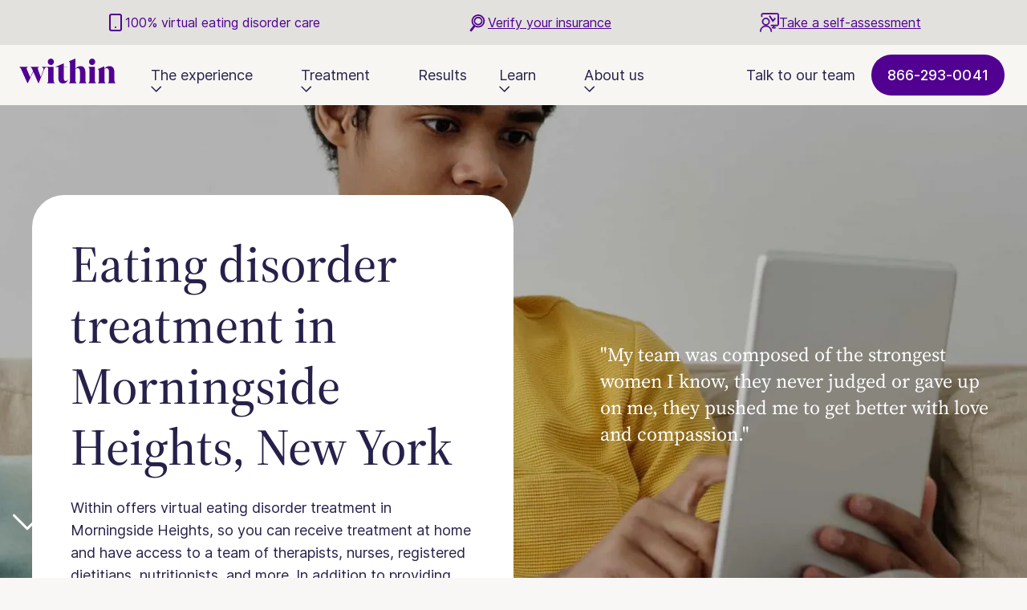

--- FILE ---
content_type: text/html
request_url: https://withinhealth.com/locations/ny-morningside-heights
body_size: 35115
content:
<!DOCTYPE html><!-- Last Published: Mon Jan 19 2026 14:56:01 GMT+0000 (Coordinated Universal Time) --><html data-wf-domain="withinhealth.com" data-wf-page="6385aa395061ee369f8b5702" data-wf-site="6316f4a91b5382f25cc9e60b" lang="en" data-wf-collection="6385aa395061ee36af8b5700" data-wf-item-slug="ny-morningside-heights"><head><meta charset="utf-8"/><title>Eating Disorder Treatment Near Morningside Heights, New York | Within Health</title><meta content="Within offers virtual online eating disorder treatment in Morningside Heights, giving you access to a team of therapists, nurses, registered dietitians, and more at home." name="description"/><meta content="width=device-width, initial-scale=1" name="viewport"/><link href="https://cdn.prod.website-files.com/6316f4a91b5382f25cc9e60b/css/within-beta.shared.c17524731.min.css" rel="stylesheet" type="text/css" integrity="sha384-wXUkcxXepkQQpRO6jVIp+iYFX5C9ep++Qa/BTE5EIHrk7KbusYnAp8ykDyCalYrT" crossorigin="anonymous"/><script src="https://use.typekit.net/ztv7occ.js" type="text/javascript"></script><script type="text/javascript">try{Typekit.load();}catch(e){}</script><script type="text/javascript">!function(o,c){var n=c.documentElement,t=" w-mod-";n.className+=t+"js",("ontouchstart"in o||o.DocumentTouch&&c instanceof DocumentTouch)&&(n.className+=t+"touch")}(window,document);</script><link href="https://cdn.prod.website-files.com/6316f4a91b5382f25cc9e60b/6450ea6d6c8f8c480a97f186_Favicon.svg" rel="shortcut icon" type="image/x-icon"/><link href="https://cdn.prod.website-files.com/6316f4a91b5382f25cc9e60b/6450ea7226ef1313a8e87a86_Webclip.svg" rel="apple-touch-icon"/><link href="https://withinhealth.com/locations/ny-morningside-heights" rel="canonical"/><!-- Start VWO Async SmartCode -->
<link rel="preconnect" href="https://dev.visualwebsiteoptimizer.com" />
<script type='text/javascript' id='vwoCode'>
window._vwo_code || (function() {
var account_id=724258,
version=2.1,
settings_tolerance=2000,
hide_element='body',
hide_element_style = 'opacity:0 !important;filter:alpha(opacity=0) !important;background:none !important',
/* DO NOT EDIT BELOW THIS LINE */
f=false,w=window,d=document,v=d.querySelector('#vwoCode'),cK='_vwo_'+account_id+'_settings',cc={};try{var c=JSON.parse(localStorage.getItem('_vwo_'+account_id+'_config'));cc=c&&typeof c==='object'?c:{}}catch(e){}var stT=cc.stT==='session'?w.sessionStorage:w.localStorage;code={use_existing_jquery:function(){return typeof use_existing_jquery!=='undefined'?use_existing_jquery:undefined},library_tolerance:function(){return typeof library_tolerance!=='undefined'?library_tolerance:undefined},settings_tolerance:function(){return cc.sT||settings_tolerance},hide_element_style:function(){return'{'+(cc.hES||hide_element_style)+'}'},hide_element:function(){if(performance.getEntriesByName('first-contentful-paint')[0]){return''}return typeof cc.hE==='string'?cc.hE:hide_element},getVersion:function(){return version},finish:function(e){if(!f){f=true;var t=d.getElementById('_vis_opt_path_hides');if(t)t.parentNode.removeChild(t);if(e)(new Image).src='https://dev.visualwebsiteoptimizer.com/ee.gif?a='+account_id+e}},finished:function(){return f},addScript:function(e){var t=d.createElement('script');t.type='text/javascript';if(e.src){t.src=e.src}else{t.text=e.text}d.getElementsByTagName('head')[0].appendChild(t)},load:function(e,t){var i=this.getSettings(),n=d.createElement('script'),r=this;t=t||{};if(i){n.textContent=i;d.getElementsByTagName('head')[0].appendChild(n);if(!w.VWO||VWO.caE){stT.removeItem(cK);r.load(e)}}else{var o=new XMLHttpRequest;o.open('GET',e,true);o.withCredentials=!t.dSC;o.responseType=t.responseType||'text';o.onload=function(){if(t.onloadCb){return t.onloadCb(o,e)}if(o.status===200){_vwo_code.addScript({text:o.responseText})}else{_vwo_code.finish('&e=loading_failure:'+e)}};o.onerror=function(){if(t.onerrorCb){return t.onerrorCb(e)}_vwo_code.finish('&e=loading_failure:'+e)};o.send()}},getSettings:function(){try{var e=stT.getItem(cK);if(!e){return}e=JSON.parse(e);if(Date.now()>e.e){stT.removeItem(cK);return}return e.s}catch(e){return}},init:function(){if(d.URL.indexOf('__vwo_disable__')>-1)return;var e=this.settings_tolerance();w._vwo_settings_timer=setTimeout(function(){_vwo_code.finish();stT.removeItem(cK)},e);var t;if(this.hide_element()!=='body'){t=d.createElement('style');var i=this.hide_element(),n=i?i+this.hide_element_style():'',r=d.getElementsByTagName('head')[0];t.setAttribute('id','_vis_opt_path_hides');v&&t.setAttribute('nonce',v.nonce);t.setAttribute('type','text/css');if(t.styleSheet)t.styleSheet.cssText=n;else t.appendChild(d.createTextNode(n));r.appendChild(t)}else{t=d.getElementsByTagName('head')[0];var n=d.createElement('div');n.style.cssText='z-index: 2147483647 !important;position: fixed !important;left: 0 !important;top: 0 !important;width: 100% !important;height: 100% !important;background: white !important;';n.setAttribute('id','_vis_opt_path_hides');n.classList.add('_vis_hide_layer');t.parentNode.insertBefore(n,t.nextSibling)}var o='https://dev.visualwebsiteoptimizer.com/j.php?a='+account_id+'&u='+encodeURIComponent(d.URL)+'&vn='+version;if(w.location.search.indexOf('_vwo_xhr')!==-1){this.addScript({src:o})}else{this.load(o+'&x=true')}}};w._vwo_code=code;code.init();})();
</script>
<!-- End VWO Async SmartCode -->

<!-- Disable scrolling when the navbar is open for mobile -->
<script defer src="https://cdn.jsdelivr.net/npm/@finsweet/attributes-scrolldisable@1/scrolldisable.js"></script>
<link rel="stylesheet" type="text/css" href="//cdn.jsdelivr.net/npm/slick-carousel@1.8.1/slick/slick.css"/>
<link rel="stylesheet" type="text/css" href="https://kenwheeler.github.io/slick/slick/slick.css"/>
<link rel="stylesheet" type="text/css" href="https://kenwheeler.github.io/slick/slick/slick-theme.css"/>
<style>

body {
  font-feature-settings: 'pnum' on, 'lnum' on;
}

* {
  -webkit-font-smoothing: antialiased;
}
  
/* Works on Firefox */
.overflow-wrapper {
  scrollbar-width: thin;
  scrollbar-color: #8665C0 #DADADA;
}

/* Works on Chrome, Edge, and Safari */

.overflow-wrapper::-webkit-scrollbar {
  width: 6px;
  height: 6px;
}

.overflow-wrapper::-webkit-scrollbar-track {
  background: #DADADA;
  border-radius: 4px;
}

.overflow-wrapper::-webkit-scrollbar-thumb {
  background-color: #8665C0;
  border-radius: 4px;
}

.slick-dots {
  position: relative;
  display: flex;
  justify-content: center;
  margin-top: 3rem;
}
  
.slick-dots li {
  margin: 0px;
}

.slick-dots li button {
  padding: 4px;
  opacity: 1 !important;
}

.slick-dots li.slick-active button {
  opacity: 1;
}

.slick-dots li button:before {
  font-size: 10px;
  color: #C3C1CB !important;
  opacity: 1;
}

.slick-dots li.slick-active button:before {
  color: #510091 !important;
  opacity: 1;
}
  
.slick-track {
  display: flex !important;
}

.slick-slide {
  height: inherit !important;
}
  
.navbar-toggle:has(.absolute-link.hide-tablet.w--current){
  color: #5e3d98;
}
@media screen and (max-width: 991px) {

  .slick-dots {
    bottom: -40px;
  }

  .slick-dotted.slick-slider {
    margin-bottom: 56px;
  }
}
</style>

<!-- CMS Filter -->
<script async src="https://cdn.jsdelivr.net/npm/@finsweet/attributes-cmsfilter@1/cmsfilter.js"></script>
<!-- CMS Load -->
<script async src="https://cdn.jsdelivr.net/npm/@finsweet/attributes-cmsload@1/cmsload.js"></script>
<!-- CMS Slider -->
<script async src="https://cdn.jsdelivr.net/npm/@finsweet/attributes-cmsslider@1/cmsslider.js"></script>

<!-- Google Tag Manager -->
<script>(function(w,d,s,l,i){w[l]=w[l]||[];w[l].push({'gtm.start':
new Date().getTime(),event:'gtm.js'});var f=d.getElementsByTagName(s)[0],
j=d.createElement(s),dl=l!='dataLayer'?'&l='+l:'';j.async=true;j.src=
'https://www.googletagmanager.com/gtm.js?id='+i+dl;f.parentNode.insertBefore(j,f);
})(window,document,'script','dataLayer','GTM-N92WBQW');</script>
<!-- End Google Tag Manager -->

<!-- Mailchimp -->
<script id="mcjs">!function(c,h,i,m,p){m=c.createElement(h),p=c.getElementsByTagName(h)[0],m.async=1,m.src=i,p.parentNode.insertBefore(m,p)}(document,"script","https://chimpstatic.com/mcjs-connected/js/users/8d31d5a2bdc5f64c40c1f89ac/cc003a5628d9d1dd0f6bd78e0.js");</script>
<!-- End Mailchimp -->

<!-- Ahrefs verification -->
<meta name="ahrefs-site-verification" content="d60e10857b2cb9ecad37ee10c665f78ef5904fb33c3d13859fc15b6499877dcf">
<!-- End Ahrefs verification --><meta property="og:image" content="https://cdn.prod.website-files.com/6316f4a91b5382f25cc9e60b/633be657b10183383c2fa3c6_OG%20Image.jpg"/>

<style>
.slick-dots li button:before {
  color: white !important;
}
.slick-dots li button {
  transition: opacity 0.8s ease;
}
</style><script src="https://cdn.prod.website-files.com/6316f4a91b5382f25cc9e60b%2F6544eda5f000985a163a8687%2F687e30889327ba25641d8fe4%2Ffinsweetcomponentsconfig-1.0.0.js" type="module" async="" siteId="6316f4a91b5382f25cc9e60b" finsweet="components"></script></head><body><section class="nav-toaster"><div class="nav-toaster-content-wrapper"><div class="nav-toaster-item _1"><img src="https://cdn.prod.website-files.com/6316f4a91b5382f25cc9e60b/666cae65b7c8b3118987351a_asset-icon-smartphone.svg" loading="lazy" alt="" class="nav-toaster-icon"/><div class="text-color-purple">100% virtual eating disorder care</div></div><div class="nav-toaster-item _2"><img src="https://cdn.prod.website-files.com/6316f4a91b5382f25cc9e60b/690cbf2842a0ffa8b1fe6845_mag-icon.svg" loading="lazy" alt="" class="nav-toaster-icon"/><div class="text-color-purple"><a href="https://withinhealth.com/check-your-insurance-coverage" class="link-7">Verify your insurance</a></div></div><div class="nav-toaster-item _3"><img src="https://cdn.prod.website-files.com/6316f4a91b5382f25cc9e60b/690cc0179d2271004b75880f_Group.svg" loading="lazy" alt="" class="nav-toaster-icon stars"/><div class="text-color-purple"><a href="https://withinhealth.com/eating-disorder-self-assessment-quiz" class="link-8">Take a self-assessment</a></div></div></div></section><nav class="navbar--new"><div class="navbar-wrapper"><a href="/" class="navbar-logo w-inline-block"><div class="logo-absolute w-embed"><svg width="100%" height="100%" viewBox="0 0 175 44" fill="none" xmlns="http://www.w3.org/2000/svg">
<title>Within logo</title>
<path d="M57.5176 11.4004C60.612 11.4004 63.1092 8.79457 63.1092 5.70019C63.1092 2.48365 60.612 0 57.5176 0C54.4775 0 51.8174 2.49722 51.8174 5.70019C51.8174 8.84886 54.3553 11.4004 57.5176 11.4004ZM0 14.7255C2.04935 15.8384 2.98582 17.8199 3.99013 20.0457L14.8476 43.6336H15.3498L25.5423 23.2079L34.6761 43.6336H35.1783L45.2215 19.5435C46.2122 17.1684 47.1623 15.2276 49.8223 15.2276C52.0346 15.2276 52.591 16.4491 52.591 20.2085V38.5305C52.591 40.5256 52.0346 42.6835 50.6502 43.2943V43.62H64.4392V43.2943C63.1092 42.6835 62.4985 40.5256 62.4985 38.5305V14.3862H40.9056V14.7119C43.2807 15.8791 45.0043 17.9284 43.8914 20.575L38.9648 32.4775L34.3097 20.0728C33.1425 16.9784 33.9161 15.5398 35.9655 14.6983V14.3726H20.2085V14.6983C22.2036 15.8112 23.1943 17.7927 24.1444 20.0185L25.0808 22.2307L19.8828 32.9118L14.1283 20.0728C12.744 16.9784 13.8026 15.5398 15.8384 14.6983V14.3726H0V14.7255ZM142.993 18.5392V18.8649C144.378 19.4756 144.934 21.4707 144.934 23.6286V38.517C144.934 40.6749 144.378 42.67 142.993 43.2807V43.6064H156.782V43.2807C155.398 42.67 154.841 40.512 154.841 38.517V18.6478C156.009 17.4806 157.393 16.9377 159.049 16.9377C161.207 16.9377 163.093 18.5935 163.093 23.4115V38.5305C163.093 40.6885 162.537 42.6835 161.152 43.2943V43.62H174.941V43.2943C173.557 42.6835 173.001 40.5256 173.001 38.5305V25.3523C173.001 19.8149 171.562 13.2869 164.315 13.2869C160.27 13.2869 156.728 15.2276 154.516 18.322V13.789H154.19L142.993 18.5392ZM125.608 14.3862V14.7119C126.992 15.3226 127.548 17.4806 127.548 19.4756V38.517C127.548 40.512 126.992 42.67 125.608 43.2807V43.6064H139.397V43.2807C138.067 42.67 137.456 40.512 137.456 38.517V14.3862H125.608ZM90.2937 4.75015V5.07588C91.7323 5.68661 92.2344 7.68168 92.2344 9.83961V38.517C92.2344 40.6749 91.7323 42.67 90.2937 43.2807V43.6064H104.083V43.2807C102.753 42.67 102.088 40.5663 102.088 38.517V18.6478C103.309 17.4806 104.748 16.9377 106.295 16.9377C108.453 16.9377 110.339 18.5935 110.339 23.4115V38.5305C110.339 40.6885 109.837 42.6835 108.399 43.2943V43.62H122.174V43.2943C120.844 42.6835 120.233 40.5256 120.233 38.5305V25.3523C120.233 19.7606 118.795 13.2869 111.602 13.2869C107.72 13.2869 104.3 15.0648 102.074 17.8877V0.0542875H101.748L90.2937 4.75015ZM132.475 11.4004C135.569 11.4004 138.067 8.79457 138.067 5.70019C138.067 2.48365 135.569 0 132.475 0C129.435 0 126.775 2.49722 126.775 5.70019C126.775 8.84886 129.326 11.4004 132.475 11.4004ZM88.5157 37.3091C87.4571 38.422 86.3578 39.6841 84.5799 39.6841C82.6391 39.6841 80.9834 38.7477 80.9834 34.5404V15.0512H88.0136V14.3862H80.9834V8.46885H80.7119L65.5929 14.6712V14.9969H71.0759V34.0382C71.0759 40.512 73.9531 44 79.2733 44C83.9285 44 86.575 42.0592 88.8008 37.5805L88.5157 37.3091Z" fill="currentColor"/>
</svg></div></a><div fs-scrolldisable-element="preserve" class="nav-menu"><div class="nav-links-wrapper"><div data-w-id="57c5862a-c1e2-0878-2d06-0eb2290bea42" class="navbar-dropdown"><div class="navbar-toggle"><div>The experience</div><img src="https://cdn.prod.website-files.com/6316f4a91b5382f25cc9e60b/6511f12af6168fd3257f7ee9_Navbar%20Caret.svg" loading="lazy" width="13" height="8" alt="" class="learn-dropdown-icon"/><a href="/experience" class="absolute-link hide-tablet w-inline-block"></a></div><div class="navbar-dropdown-list small"><div class="navbar-dropdown-content"><a href="/experience" class="navbar-dropdown-link hide-desktop w-inline-block"><div>The experience</div></a><a href="/for-families" class="navbar-dropdown-link w-inline-block"><div>For families</div></a><a href="/for-adolescents" class="navbar-dropdown-link w-inline-block"><div>For adolescents</div></a><a href="/for-adults" class="navbar-dropdown-link w-inline-block"><div>For adults</div></a><a href="/for-bipoc" class="navbar-dropdown-link w-inline-block"><div>For BIPOC</div></a><a href="/university-student" class="navbar-dropdown-link w-inline-block"><div>For college students</div></a><a href="/for-alumni" class="navbar-dropdown-link w-inline-block"><div>For alumni</div></a></div></div></div><div data-w-id="88e0e547-4509-75c8-b654-63bb12b93a6b" class="navbar-dropdown"><div class="navbar-toggle"><div>Treatment</div><img src="https://cdn.prod.website-files.com/6316f4a91b5382f25cc9e60b/6511f12af6168fd3257f7ee9_Navbar%20Caret.svg" loading="lazy" width="13" height="8" alt="" class="learn-dropdown-icon"/><a href="/treatment" class="absolute-link hide-tablet w-inline-block"></a></div><div class="navbar-dropdown-list small"><div class="navbar-dropdown-content"><a href="/treatment" class="navbar-dropdown-link hide-desktop w-inline-block"><div>Treatment</div></a><a href="/enhanced-iop" class="navbar-dropdown-link w-inline-block"><div>Enhanced IOP</div></a><a href="/enhanced-php" class="navbar-dropdown-link w-inline-block"><div>Enhanced PHP</div></a><a href="/check-your-insurance-coverage" class="navbar-dropdown-link w-inline-block"><div>Verify insurance</div></a></div></div></div><a href="/results" class="nav-link">Results</a><div data-w-id="57c5862a-c1e2-0878-2d06-0eb2290bea5b" class="navbar-dropdown"><div class="navbar-toggle"><div>Learn</div><img src="https://cdn.prod.website-files.com/6316f4a91b5382f25cc9e60b/6511f12af6168fd3257f7ee9_Navbar%20Caret.svg" loading="lazy" width="13" height="8" alt="" class="learn-dropdown-icon"/><a href="/learn/library" class="absolute-link hide-tablet w-inline-block"></a></div><div class="navbar-dropdown-list"><div class="navbar-dropdown-main-content"><div class="navbar-dropdown-content-list"><a href="/learn/library" class="navbar-dropdown-link is-mainpage w-inline-block"><div class="nabar-menu-text"><div>View all articles</div></div></a><div class="navbar-dropdown-grid"><div class="navbar-dropdown-column"><h3 class="heading-navbar-semibold">Types of eating disorders</h3><a href="https://withinhealth.com/learn/articles/types-of-eating-disorders" class="navbar-dropdown-link w-inline-block"><div>Eating disorders</div></a><a href="https://withinhealth.com/learn/articles/anorexia-nervosa" class="navbar-dropdown-link w-inline-block"><div>Anorexia nervosa</div></a><a href="https://withinhealth.com/learn/articles/bulimia-nervosa" class="navbar-dropdown-link w-inline-block"><div>Bulimia nervosa</div></a><a href="https://withinhealth.com/learn/articles/binge-eating-disorder" class="navbar-dropdown-link w-inline-block"><div>Binge eating disorder</div></a><a href="https://withinhealth.com/learn/articles/avoidant-restrictive-food-intake-disorder-arfid" class="navbar-dropdown-link w-inline-block"><div>ARFID</div></a><a href="https://www.withinhealth.com/learn/articles/other-specified-feeding-eating-disorders" class="navbar-dropdown-link w-inline-block"><div>OSFED</div></a></div><div class="navbar-dropdown-column"><h3 class="heading-navbar-semibold">Effects of eating disorders</h3><a href="https://withinhealth.com/learn/articles/anorexia-health-risks" class="navbar-dropdown-link w-inline-block"><div>Anorexia health risks</div></a><a href="https://withinhealth.com/learn/articles/what-are-the-complications-of-bulimia" class="navbar-dropdown-link w-inline-block"><div>Bulimia complications</div></a><a href="https://withinhealth.com/learn/articles/what-is-binge-eating-and-how-does-it-affect-the-body" class="navbar-dropdown-link w-inline-block"><div>BED complications</div></a><a href="https://withinhealth.com/learn/articles/eating-disorders-with-co-occurring-disorders" class="navbar-dropdown-link w-inline-block"><div>Co-occurring disorders</div></a><a href="https://withinhealth.com/learn/tags/comorbidity" class="navbar-dropdown-link w-inline-block"><div>Comorbid conditions</div></a><a href="https://withinhealth.com/learn/articles/how-safe-are-weight-loss-drugs" class="navbar-dropdown-link w-inline-block"><div>Weight loss drugs risks</div></a></div><div class="navbar-dropdown-column"><h3 class="heading-navbar-semibold">Treatment help</h3><a href="https://withinhealth.com/learn/articles/eating-disorder-treatment" class="navbar-dropdown-link w-inline-block"><div>Eating disorder treatment</div></a><a href="https://withinhealth.com/learn/articles/how-to-help-someone-with-an-eating-disorder" class="navbar-dropdown-link w-inline-block"><div>How to help</div></a><a href="https://withinhealth.com/learn/articles/nutrition-counseling" class="navbar-dropdown-link w-inline-block"><div>Nutrition counseling</div></a><a href="https://withinhealth.com/learn/articles/treatment-of-bulimia-nervosa" class="navbar-dropdown-link w-inline-block"><div>Treating bulimia</div></a><a href="https://withinhealth.com/learn/articles/treatment-of-anorexia-nervosa" class="navbar-dropdown-link w-inline-block"><div>Anorexia treatment</div></a><a href="https://withinhealth.com/learn/articles/treatment-of-binge-eating-disorder" class="navbar-dropdown-link w-inline-block"><div>Treat binge eating</div></a></div><div class="navbar-dropdown-column"><h3 class="heading-navbar-semibold">Featured content</h3><a href="/explore" class="navbar-dropdown-link w-inline-block"><div>Explore research</div></a><a href="https://withinhealth.com/learn/articles/the-effects-of-negative-body-image" class="navbar-dropdown-link w-inline-block"><div>Negative body image</div></a><a href="https://withinhealth.com/learn/articles/how-diet-culture-can-lead-to-eating-disorders" class="navbar-dropdown-link w-inline-block"><div>Diet culture</div></a><a href="https://withinhealth.com/learn/articles/understanding-body-insecurity" class="navbar-dropdown-link w-inline-block"><div>Body insecurity</div></a><a href="https://withinhealth.com/learn/articles/body-dysmorphic-disorder" class="navbar-dropdown-link w-inline-block"><div>Body dysmorphic disorder</div></a><a href="https://withinhealth.com/learn/articles/treatment-of-orthorexia-nervosa" class="navbar-dropdown-link w-inline-block"><div>Orthorexia treatment</div></a></div></div></div></div></div></div><div data-w-id="57c5862a-c1e2-0878-2d06-0eb2290beabd" class="navbar-dropdown"><div class="navbar-toggle"><div>About us</div><img src="https://cdn.prod.website-files.com/6316f4a91b5382f25cc9e60b/6511f12af6168fd3257f7ee9_Navbar%20Caret.svg" loading="lazy" width="13" height="8" alt="" class="learn-dropdown-icon"/><a href="/about-us" class="absolute-link hide-tablet w-inline-block"></a></div><div class="navbar-dropdown-list small"><div class="navbar-dropdown-content"><a href="/about-us" class="navbar-dropdown-link hide-desktop w-inline-block"><div>About us</div></a><a href="/newsroom" class="navbar-dropdown-link w-inline-block"><div>Newsroom</div></a><a href="https://www.withinsummit.com" target="_blank" class="navbar-dropdown-link w-inline-block"><div>Within Summit</div></a><a href="/within-science" class="navbar-dropdown-link w-inline-block"><div>Within science</div></a><a href="/contact-us" class="navbar-dropdown-link w-inline-block"><div>Contact us</div></a></div></div></div></div></div><div class="nav--button-wrapper"><div class="nav-link hidden-md">Talk to our team</div><a href="tel:(866)293-0041" class="primary-button new w-inline-block"><div class="primary-button-text">866-293-0041</div></a><a href="tel:(866)293-0041" class="navbar_menu-right_cta-button is-mobile w-inline-block"><div class="navbar_menu-right_cta-button_icon w-embed"><svg width="25" height="25" viewBox="0 0 25 25" fill="none" xmlns="http://www.w3.org/2000/svg">
<path d="M3.38976 9.25162C2.28643 7.03741 3.39968 4.59376 5.521 3.32096C6.54233 2.70817 7.86231 2.97411 8.56666 3.93459L10.1293 6.0655C10.7944 6.97246 10.8963 8.17526 10.3934 9.18123L9.98366 10.0007C9.86505 10.2379 9.8463 10.5123 9.96763 10.7482C10.1887 11.1778 10.6594 11.9393 11.5662 12.846C12.473 13.7528 13.2344 14.2236 13.6641 14.4446C13.8999 14.5659 14.1743 14.5472 14.4115 14.4286L15.231 14.0188C16.2369 13.5159 17.4397 13.6178 18.3467 14.2829L20.4776 15.8456C21.4381 16.5499 21.704 17.8699 21.0912 18.8912C19.8184 21.0126 17.3748 22.1258 15.1606 21.0225C13.2944 20.0926 10.9098 18.5536 8.3842 16.028C5.85859 13.5024 4.31964 11.1178 3.38976 9.25162Z" fill="white"/>
</svg></div><div class="navbar_menu-right_cta-button_text">Call now</div><div class="navbar_menu-right_cta-button_text-hover">Call now</div></a><div class="menu-button-wrapper"><a fs-scrolldisable-element="disable" data-w-id="57c5862a-c1e2-0878-2d06-0eb2290beadb" href="#" class="menu-button w-inline-block"><div class="menu-line top"></div><div class="menu-line middle"></div><div class="menu-line bottom"></div></a><a fs-scrolldisable-element="enable" data-w-id="57c5862a-c1e2-0878-2d06-0eb2290beadf" href="#" class="menu-button-open w-inline-block"><div class="menu-line top"></div><div class="menu-line middle"></div><div class="menu-line bottom"></div></a></div></div></div></nav><section class="section-hero"><div class="container-hero"><div class="horizontal-wrapper"><div class="text-card-wrapper large"><div class="text-card-hero white"><div class="text-card-content left"><div class="bottom-margin-24px w-embed"><h1 class='headingl-medium'>Eating disorder treatment in Morningside Heights, New York</h1></div><div class="bottom-margin-24px w-embed"><p class='bodys-cards'>Within offers virtual eating disorder treatment in Morningside Heights, so you can receive treatment at home and have access to a team of therapists, nurses, registered dietitians, nutritionists, and more. In addition to providing you with group therapy, family therapy, and more online, your Within program also includes meal delivery right to your door.</p></div><a href="#" data-w-id="eca35432-8859-1382-4a2d-8039b4a8b651" style="opacity:0" class="primary-button w-inline-block"><div>Get a free consultation</div><div class="right-icon-button w-embed"><svg width="13" height="16" viewBox="0 0 13 16" fill="none" xmlns="http://www.w3.org/2000/svg">
<path d="M0.000374533 6.48772L7.46437 13.4477L5.64037 13.4477L12.9844 6.48772L12.9844 9.77572L7.15237 15.4877L5.95237 15.4877L0.000374389 9.77572L0.000374533 6.48772ZM5.28038 0.511718L7.72838 0.511719L7.72837 13.2557L5.28037 13.2557L5.28038 0.511718Z" fill="white"/>
</svg></div></a></div></div></div><div class="testimonial-wrapper small"><div class="slider small"><div class="slider_collection-wrapper w-dyn-list"><div role="list" class="slider_collection_list_locations w-dyn-items"><div role="listitem" class="slider_collection-item w-dyn-item"><div class="testimonial-card transparent"><div class="testimonial-text">&quot;My clinical lead fought endlessly to help me remain in the program during moments that we weren&#x27;t sure I would be able to continue. I will be forever grateful for this program.&quot;</div><div class="testimonial-author horizontal"><div style="background-image:url(&quot;https://cdn.prod.website-files.com/6316f4a91b53823de7c9e611/665efafe65a06d916fa7ce4d_Testimonial-23-avatar.webp&quot;)" class="testimonial-author-avatar left"></div><div class="testimonial-author left"><div class="testimonial-author-name">Within patient</div><div class="hidden">Within Health Alumni</div></div></div></div></div><div role="listitem" class="slider_collection-item w-dyn-item"><div class="testimonial-card transparent"><div class="testimonial-text">&quot;My team was composed of the strongest women I know, they never judged or gave up on me, they pushed me to get better with love and compassion.&quot;</div><div class="testimonial-author horizontal"><div style="background-image:url(&quot;https://cdn.prod.website-files.com/6316f4a91b53823de7c9e611/665efabcd5fe9a48c5ce9cb4_Testimonial-22-avatar.webp&quot;)" class="testimonial-author-avatar left"></div><div class="testimonial-author left"><div class="testimonial-author-name">Within patient</div><div class="hidden">Social worker</div></div></div></div></div><div role="listitem" class="slider_collection-item w-dyn-item"><div class="testimonial-card transparent"><div class="testimonial-text">&quot;Within Health went above and beyond for my recovery. They hold hope and they believe in me, even when I do not.&quot;</div><div class="testimonial-author horizontal"><div style="background-image:url(&quot;https://cdn.prod.website-files.com/6316f4a91b53823de7c9e611/665efa994be5d43ff360cff5_Testimonial-21-avatar.webp&quot;)" class="testimonial-author-avatar left"></div><div class="testimonial-author left"><div class="testimonial-author-name">Within patient</div><div class="hidden">HR manager</div></div></div></div></div><div role="listitem" class="slider_collection-item w-dyn-item"><div class="testimonial-card transparent"><div class="testimonial-text">&quot;Within Health saved my life and allowed me the opportunity to be home with my child and learn skills while being in my own environment.&quot;</div><div class="testimonial-author horizontal"><div style="background-image:url(&quot;https://cdn.prod.website-files.com/6316f4a91b53823de7c9e611/665efa57bf729d0f20ecbd65_Testimonial-20-avatar.webp&quot;)" class="testimonial-author-avatar left"></div><div class="testimonial-author left"><div class="testimonial-author-name">Within patient</div><div class="hidden">Financial analyst</div></div></div></div></div><div role="listitem" class="slider_collection-item w-dyn-item"><div class="testimonial-card transparent"><div class="testimonial-text">&quot;I have the tools, support, and awareness in order to sustain the work that I have been doing and hopefully to move closer to life without an eating disorder. Within helped me realize that everything is possible, that I am capable, and I deserve to practice self-compassion.&quot;</div><div class="testimonial-author horizontal"><div style="background-image:url(&quot;https://cdn.prod.website-files.com/6316f4a91b53823de7c9e611/665ef950e9deaf3d03a0e5e2_Testimonial-19-avatar.webp&quot;)" class="testimonial-author-avatar left"></div><div class="testimonial-author left"><div class="testimonial-author-name">Within patient</div><div class="hidden">School counselor</div></div></div></div></div><div role="listitem" class="slider_collection-item w-dyn-item"><div class="testimonial-card transparent"><div class="testimonial-text">&quot;My time at Within has allowed me to work towards my recovery without sacrificing the things that are important to me. I’m incredibly grateful to my care team for their support and understanding throughout the entire process.&quot;</div><div class="testimonial-author horizontal"><div style="background-image:url(&quot;https://cdn.prod.website-files.com/6316f4a91b53823de7c9e611/6527f474e5c1461aa8d77325_Avatar_Testimonial_18.webp&quot;)" class="testimonial-author-avatar left"></div><div class="testimonial-author left"><div class="testimonial-author-name">Within patient</div><div class="hidden">Teaching assistant</div></div></div></div></div><div role="listitem" class="slider_collection-item w-dyn-item"><div class="testimonial-card transparent"><div class="testimonial-text">&quot;It’s really great to be able to receive treatment and still live my life. I’m really glad that I didn’t have to choose between treatment or school and could do both.&quot;</div><div class="testimonial-author horizontal"><div style="background-image:url(&quot;https://cdn.prod.website-files.com/6316f4a91b53823de7c9e611/6527f46ca2fa43f5a2a5a1e5_Avatar_Testimonial_17.webp&quot;)" class="testimonial-author-avatar left"></div><div class="testimonial-author left"><div class="testimonial-author-name">Within patient</div><div class="hidden">Student</div></div></div></div></div><div role="listitem" class="slider_collection-item w-dyn-item"><div class="testimonial-card transparent"><div class="testimonial-text">&quot;I think that Within really does a great job overall. The opportunity to do my eating disorder treatment at home was a game changer. I would have never done residential treatment.&quot;</div><div class="testimonial-author horizontal"><div style="background-image:url(&quot;https://cdn.prod.website-files.com/6316f4a91b53823de7c9e611/6527f462da512763c376974f_Avatar_Testimonial_16.webp&quot;)" class="testimonial-author-avatar left"></div><div class="testimonial-author left"><div class="testimonial-author-name">Within patient</div><div class="hidden">Within Health alumni</div></div></div></div></div><div role="listitem" class="slider_collection-item w-dyn-item"><div class="testimonial-card transparent"><div class="testimonial-text">&quot;Within has given me the tools I need to stay afloat outside of treatment. From day one, my team has supported me in so many ways. From somatic exercises to art therapy and even movement groups. I am lucky to have gotten the support I needed to be where I am today.&quot;</div><div class="testimonial-author horizontal"><div style="background-image:url(&quot;https://cdn.prod.website-files.com/6316f4a91b53823de7c9e611/6527f459e44f9cb0777d5959_Avatar_Testimonial_15.webp&quot;)" class="testimonial-author-avatar left"></div><div class="testimonial-author left"><div class="testimonial-author-name">Within patient</div><div class="hidden">Photographer</div></div></div></div></div><div role="listitem" class="slider_collection-item w-dyn-item"><div class="testimonial-card transparent"><div class="testimonial-text">&quot;My Care Partner was the glue holding everything together. She connected the dots between my other caregivers. It was nice to review my assignments with her or process something that happened during the week.&quot;</div><div class="testimonial-author horizontal"><div style="background-image:url(&quot;https://cdn.prod.website-files.com/6316f4a91b53823de7c9e611/6527f451433d0a9897a9ab39_Avatar_Testimonial_14.webp&quot;)" class="testimonial-author-avatar left"></div><div class="testimonial-author left"><div class="testimonial-author-name">Within patient</div><div class="hidden">Retiree</div></div></div></div></div><div role="listitem" class="slider_collection-item w-dyn-item"><div class="testimonial-card transparent"><div class="testimonial-text">&quot;My nurse was like my rock throughout my treatment. She was so encouraging and always on top of my medical care. As the struggles of treatment came and went, I knew she would always be there to check on me during the week.&quot;</div><div class="testimonial-author horizontal"><div style="background-image:url(&quot;https://cdn.prod.website-files.com/6316f4a91b53823de7c9e611/6527f44ae44f9cb0777d4736_Avatar_Testimonial_13.webp&quot;)" class="testimonial-author-avatar left"></div><div class="testimonial-author left"><div class="testimonial-author-name">Within patient</div><div class="hidden">Within Health alumni</div></div></div></div></div><div role="listitem" class="slider_collection-item w-dyn-item"><div class="testimonial-card transparent"><div class="testimonial-text">&quot;The meal delivery was a life saver at the beginning of treatment. It makes the transition into treatment that much easier.&quot;</div><div class="testimonial-author horizontal"><div style="background-image:url(&quot;https://cdn.prod.website-files.com/6316f4a91b53823de7c9e611/6527f44021cb1ac6979d3412_Avatar_Testimonial_12.webp&quot;)" class="testimonial-author-avatar left"></div><div class="testimonial-author left"><div class="testimonial-author-name">Within patient</div><div class="hidden">Within Health alumni</div></div></div></div></div><div role="listitem" class="slider_collection-item w-dyn-item"><div class="testimonial-card transparent"><div class="testimonial-text">&quot;The Within program has helped me tremendously. I am in a much better place now than I was 6 months ago. I am now able to eat with more frequency and eat a less-restricted diet.&quot;</div><div class="testimonial-author horizontal"><div style="background-image:url(&quot;https://cdn.prod.website-files.com/6316f4a91b53823de7c9e611/6527f438f2628581112412b2_Avatar_Testimonial_11.webp&quot;)" class="testimonial-author-avatar left"></div><div class="testimonial-author left"><div class="testimonial-author-name">Within patient</div><div class="hidden">Artist</div></div></div></div></div><div role="listitem" class="slider_collection-item w-dyn-item"><div class="testimonial-card transparent"><div class="testimonial-text">&quot;The alumni group has been so helpful in my recovery. It’s a chance for me to share my challenges and successes and receive support in a safe space from week to week. I always know at least one person and I enjoy connecting with new peers to make my community grow.&quot;</div><div class="testimonial-author horizontal"><div style="background-image:url(&quot;https://cdn.prod.website-files.com/6316f4a91b53823de7c9e611/6527f42dcd2de6f3cc5b1879_Avatar_Testimonial_10.webp&quot;)" class="testimonial-author-avatar left"></div><div class="testimonial-author left"><div class="testimonial-author-name">Within patient</div><div class="hidden">Within Health alumni</div></div></div></div></div><div role="listitem" class="slider_collection-item w-dyn-item"><div class="testimonial-card transparent"><div class="testimonial-text">&quot;The alumni group has been part of my weekly recovery since I stepped down. It has been such a helpful bridge in my transition from IOP to outpatient. The clients and leaders have given me the space to be truly vulnerable and honest. It is so special to continue to connect with the people I have met at Within Health. I truly value this 45 minutes each week.&quot;</div><div class="testimonial-author horizontal"><div style="background-image:url(&quot;https://cdn.prod.website-files.com/6316f4a91b53823de7c9e611/6527f422d7301efb1549d9ff_Avatar_Testimonial_09.webp&quot;)" class="testimonial-author-avatar left"></div><div class="testimonial-author left"><div class="testimonial-author-name">Within patient</div><div class="hidden">Student</div></div></div></div></div><div role="listitem" class="slider_collection-item w-dyn-item"><div class="testimonial-card transparent"><div class="testimonial-text">&quot;My dietitian was always there for me. When I started the program, I was anxious and uncomfortable, but my dietitian made sure my comfort was always the first priority. I probably would have quit programming at the start if not for him.&quot;</div><div class="testimonial-author horizontal"><div style="background-image:url(&quot;https://cdn.prod.website-files.com/6316f4a91b53823de7c9e611/6527f4185398cbfc11860d4c_Avatar_Testimonial_08.webp&quot;)" class="testimonial-author-avatar left"></div><div class="testimonial-author left"><div class="testimonial-author-name">Within patient</div><div class="hidden">Within Health alumni</div></div></div></div></div><div role="listitem" class="slider_collection-item w-dyn-item"><div class="testimonial-card transparent"><div class="testimonial-text">&quot;In addition to the individualized attention I received on a daily basis, Within Health also integrated perfectly into my real life. I was able to schedule programming, receive support around working a full-time job, and re-integrate myself into society. No other program has done that for me, and I think that is what makes Within truly unique.&quot;</div><div class="testimonial-author horizontal"><div style="background-image:url(&quot;https://cdn.prod.website-files.com/6316f4a91b53823de7c9e611/6527f40fd7301efb1549c619_Avatar_Testimonial_07.webp&quot;)" class="testimonial-author-avatar left"></div><div class="testimonial-author left"><div class="testimonial-author-name">Within patient</div><div class="hidden">Veterinary nurse</div></div></div></div></div><div role="listitem" class="slider_collection-item w-dyn-item"><div class="testimonial-card transparent"><div class="testimonial-text">&quot;The individualized attention and treatment plan make Within Health stand out from every other place I&#x27;ve been. From three individual therapy sessions a week to weekly dietitian sessions, nursing sessions, and care partner sessions, I was able to make some headway into my own personal issues with my eating disorder and really work on my personal recovery.&quot;</div><div class="testimonial-author horizontal"><div style="background-image:url(&quot;https://cdn.prod.website-files.com/6316f4a91b53823de7c9e611/6527f4049fef52a06000a93b_Avatar_Testimonial_06.webp&quot;)" class="testimonial-author-avatar left"></div><div class="testimonial-author left"><div class="testimonial-author-name">Within patient</div><div class="hidden">Sociology student</div></div></div></div></div><div role="listitem" class="slider_collection-item w-dyn-item"><div class="testimonial-card transparent"><div class="testimonial-text">&quot;After seven medical stabilization hospitalizations and six failed treatment programs, I came to Within Health. Within Health was the best treatment program I have ever done and is what led me to break the treatment cycle and into a lasting recovery.&quot;</div><div class="testimonial-author horizontal"><div style="background-image:url(&quot;https://cdn.prod.website-files.com/6316f4a91b53823de7c9e611/6527f3f7b79c3f84c1d43bf0_Avatar_Testimonial_05.webp&quot;)" class="testimonial-author-avatar left"></div><div class="testimonial-author left"><div class="testimonial-author-name">Within patient</div><div class="hidden">Within Health alumni</div></div></div></div></div><div role="listitem" class="slider_collection-item w-dyn-item"><div class="testimonial-card transparent"><div class="testimonial-text">&quot;I love that we have the opportunity to remain in touch with people that have supported each other through a very difficult time in their lives and continue to offer and receive ongoing support.&quot;</div><div class="testimonial-author horizontal"><div style="background-image:url(&quot;https://cdn.prod.website-files.com/6316f4a91b53823de7c9e611/6527f3ee433d0a9897a94167_Avatar_Testimonial_01.webp&quot;)" class="testimonial-author-avatar left"></div><div class="testimonial-author left"><div class="testimonial-author-name">Within patient</div><div class="hidden">Nursing assistant</div></div></div></div></div><div role="listitem" class="slider_collection-item w-dyn-item"><div class="testimonial-card transparent"><div class="testimonial-text">&quot;We have built friendships, so it&#x27;s amazing that we can continue those friendships with people we have trusted with our deepest issues.&quot;</div><div class="testimonial-author horizontal"><div style="background-image:url(&quot;https://cdn.prod.website-files.com/6316f4a91b53823de7c9e611/6527f3e3fcb061cd7a4c2a0c_Avatar_Testimonial_02.webp&quot;)" class="testimonial-author-avatar left"></div><div class="testimonial-author left"><div class="testimonial-author-name">Within patient</div><div class="hidden">Content creator</div></div></div></div></div><div role="listitem" class="slider_collection-item w-dyn-item"><div class="testimonial-card transparent"><div class="testimonial-text">&quot;I think alumni group is extremely important because many people unfortunately have to discontinue therapy too soon due to the expense, therefore if they have unresolved issues to discuss, this is the place they can get that ongoing support!&quot;</div><div class="testimonial-author horizontal"><div style="background-image:url(&quot;https://cdn.prod.website-files.com/6316f4a91b53823de7c9e611/6527f3d85d2f685af736f177_Avatar_Testimonial_03.webp&quot;)" class="testimonial-author-avatar left"></div><div class="testimonial-author left"><div class="testimonial-author-name">Within patient</div><div class="hidden w-dyn-bind-empty"></div></div></div></div></div><div role="listitem" class="slider_collection-item w-dyn-item"><div class="testimonial-card transparent"><div class="testimonial-text">&quot;Alumni group is a no judgment space where anyone who has recovered at whatever level that means for them, can keep working on self improvement as well as continue to offer reciprocal support to people they have grown deep connections with. That&#x27;s KEY!&quot;</div><div class="testimonial-author horizontal"><div style="background-image:url(&quot;https://cdn.prod.website-files.com/6316f4a91b53823de7c9e611/6527f3beec32027d19ab6539_Avatar_Testimonial_04.webp&quot;)" class="testimonial-author-avatar left"></div><div class="testimonial-author left"><div class="testimonial-author-name">Within patient</div><div class="hidden w-dyn-bind-empty"></div></div></div></div></div></div></div><div class="pagination-button-wrapper left"><a id="cms-slider-left" href="#" class="pagination-button-left small w-inline-block"><img src="https://cdn.prod.website-files.com/6316f4a91b5382f25cc9e60b/65117c899430d16b028973f4_Arrow%20Left.svg" loading="lazy" alt="Previous Testimonial"/></a><a href="#" class="pagination-button-right small w-inline-block"><img src="https://cdn.prod.website-files.com/6316f4a91b5382f25cc9e60b/65117c89946cf1a3fca67fab_Arrow%20Right.svg" loading="lazy" alt="Next Testimonial"/></a></div></div></div></div></div><img src="https://cdn.prod.website-files.com/6316f4a91b5382f25cc9e60b/638d8cc4b55f59f3b7a1df20_City%20Hero-min.jpg" loading="lazy" width="2880" height="1920" alt="" srcset="https://cdn.prod.website-files.com/6316f4a91b5382f25cc9e60b/638d8cc4b55f59f3b7a1df20_City%20Hero-min-p-500.webp 500w, https://cdn.prod.website-files.com/6316f4a91b5382f25cc9e60b/638d8cc4b55f59f3b7a1df20_City%20Hero-min-p-800.webp 800w, https://cdn.prod.website-files.com/6316f4a91b5382f25cc9e60b/638d8cc4b55f59f3b7a1df20_City%20Hero-min-p-1080.webp 1080w, https://cdn.prod.website-files.com/6316f4a91b5382f25cc9e60b/638d8cc4b55f59f3b7a1df20_City%20Hero-min-p-1600.webp 1600w, https://cdn.prod.website-files.com/6316f4a91b5382f25cc9e60b/638d8cc4b55f59f3b7a1df20_City%20Hero-min.jpg 2880w" sizes="100vw" class="bg-image"/><div class="scroll-down-chevron"><img src="https://cdn.prod.website-files.com/6316f4a91b5382f25cc9e60b/633c42eefb73dbebeaed79b5_chevron.svg" loading="lazy" width="70" height="65" alt="Scroll Down" class="scroll-down-chevron-icon"/></div><div class="container-small testimonial-disclaimer-main secondary"><div class="testimonial-disclaimer-text secondary">Testimonials received from real patients. Photos are not of actual patients.</div></div></section><aside class="section-small"><div class="container"><div class="max-width-640px"><div class="header-intro"><div class="header-item"><div class="vertical-center-container"><h2 class="headings-medium bottom-margin-24px">About the Within<br/>treatment program</h2><div class="bottom-margin-24px w-embed"><p class='bodyxs-regular'>Within is with you every step of the way, whether you require an intensive outpatient program (IOP) or a partial hospitalization program (PHP). From your initial assessment to completing your treatment, you’ll be supported by caring professionals, licensed in New York, who can answer any questions and ensure your program works for you.</p></div></div></div><section id="consultation"><div class="max-width-1018px"><div class="w-embed w-iframe w-script"><div data-tf-widget="TV3M5R7y" data-tf-opacity="86" data-tf-iframe-props="title=City Pages Form" data-tf-transitive-search-params data-tf-medium="snippet" data-tf-hidden="utm_source=,utm_medium=,utm_campaign=city,utm_term=,utm_content=,leadname=" style="width:100%;height:500px;"></div><script src="//embed.typeform.com/next/embed.js"></script></div></div></section></div></div></div></aside><section class="section"><div class="container"><div class="horizontal-wrapper"><div class="image-wrapper mobile-first-large"><img src="https://cdn.prod.website-files.com/6316f4a91b5382f25cc9e60b/638d8b7f57859f580eec5341_City.webp" loading="lazy" width="614" height="604" alt="" srcset="https://cdn.prod.website-files.com/6316f4a91b5382f25cc9e60b/638d8b7f57859f580eec5341_City-p-500.webp 500w, https://cdn.prod.website-files.com/6316f4a91b5382f25cc9e60b/638d8b7f57859f580eec5341_City-p-800.webp 800w, https://cdn.prod.website-files.com/6316f4a91b5382f25cc9e60b/638d8b7f57859f580eec5341_City.webp 1231w" sizes="(max-width: 767px) 100vw, 613.9931030273438px" class="image"/></div><div class="text-card-wrapper"><div class="text-card-transparent"><div class="text-card-content"><div class="bottom-margin-24px w-embed"><h2 class='headings-medium'>Getting started in Morningside Heights</h2></div><p class="bodys-cards">Before entering the treatment program, we’ll work with you to decide on the best program for your situation, coordinate with your insurance company, and give you options for financing if needed. We also involve your family in these early stages, so they are better prepared to support you in your recovery.</p></div></div></div></div></div></section><section class="section"><div class="container"><div class="horizontal-wrapper"><div class="text-card-wrapper"><div class="text-card-transparent"><div class="text-card-content"><h2 class="headings-medium bottom-margin-24px">The treatment</h2><div class="w-embed"><p class='bodys-cards'>Your treatment will consist of several sessions each week, personalized just for you. These include one-on-one therapy, family therapy, group therapy, social and emotional therapy, and experiential therapy. In addition, you’ll learn how to eat mindfully and love the skin you’re in, all while having your Care Team and schedule easily accessible via the Within app.
<br><br>
You’ll also get personalized meal kits delivered to you in Morningside Heights, helping take the guesswork out of meal planning.</p></div></div></div></div><div class="image-wrapper mobile-first-large"><img src="https://cdn.prod.website-files.com/6316f4a91b5382f25cc9e60b/638d7ed495fb432dbf52409c_Treatment.webp" loading="lazy" width="614" height="604" alt="" srcset="https://cdn.prod.website-files.com/6316f4a91b5382f25cc9e60b/638d7ed495fb432dbf52409c_Treatment-p-500.webp 500w, https://cdn.prod.website-files.com/6316f4a91b5382f25cc9e60b/638d7ed495fb432dbf52409c_Treatment-p-800.webp 800w, https://cdn.prod.website-files.com/6316f4a91b5382f25cc9e60b/638d7ed495fb432dbf52409c_Treatment.webp 1248w" sizes="(max-width: 767px) 100vw, 613.9931030273438px" class="image"/></div></div></div></section><section class="section"><div class="container"><div class="horizontal-wrapper"><div class="image-wrapper mobile-first-large"><img src="https://cdn.prod.website-files.com/6316f4a91b5382f25cc9e60b/638d7e492a2fb812d819b467_Alimni.webp" loading="lazy" width="614" height="604" alt="" srcset="https://cdn.prod.website-files.com/6316f4a91b5382f25cc9e60b/638d7e492a2fb812d819b467_Alimni-p-500.webp 500w, https://cdn.prod.website-files.com/6316f4a91b5382f25cc9e60b/638d7e492a2fb812d819b467_Alimni-p-800.webp 800w, https://cdn.prod.website-files.com/6316f4a91b5382f25cc9e60b/638d7e492a2fb812d819b467_Alimni-p-1080.webp 1080w, https://cdn.prod.website-files.com/6316f4a91b5382f25cc9e60b/638d7e492a2fb812d819b467_Alimni.webp 1266w" sizes="(max-width: 767px) 100vw, 613.9931030273438px" class="image"/></div><div class="text-card-wrapper"><div class="text-card-transparent"><div class="text-card-content"><h2 class="headings-medium bottom-margin-24px">Alumni and recovery program</h2><p class="bodys-cards">More than 85% of our patients that complete their Within program have <a href="https://withinhealth.com/results">reduced eating disorder symptoms</a>. In addition, 77% also report a reduction in anxiety and depressive symptoms, both of which are crucial to address to ensure long-term recovery.<br/>‍<br/>After completing your personalized eating disorder treatment program, you’ll be a member of our Within alumni program. You&#x27;ll continue to build relationships and stay in touch with those who have helped you heal and feel comfortable in your own skin again. <br/><br/>Your journey isn’t over; we’ll be with you as you navigate everyday life. </p></div></div></div></div></div></section><section class="section"><div class="container"><div class="horizontal-wrapper"><div class="text-card-wrapper"><div class="text-card-transparent"><div class="text-card-content"><h2 class="headings-medium bottom-margin-24px">How to pay for eating disorder treatment</h2><p class="bodys-cards">Your financial situation shouldn&#x27;t be a barrier to getting the help you need to recover from an eating disorder. <br/>‍<br/>Your Within treatment team will work directly with your health insurance company to make paying for your treatment program easier.<br/><br/>We&#x27;ll do all the heavy lifting so you can focus on your health and recovery. Your health is our priority and we&#x27;ll do what we can to help you get the treatment you need. </p></div></div></div><div class="image-wrapper mobile-first-large"><img src="https://cdn.prod.website-files.com/6316f4a91b5382f25cc9e60b/638d7d4b1f96ab015a6d0a82_Computer.webp" loading="lazy" width="614" height="604" alt="" srcset="https://cdn.prod.website-files.com/6316f4a91b5382f25cc9e60b/638d7d4b1f96ab015a6d0a82_Computer-p-500.webp 500w, https://cdn.prod.website-files.com/6316f4a91b5382f25cc9e60b/638d7d4b1f96ab015a6d0a82_Computer-p-800.webp 800w, https://cdn.prod.website-files.com/6316f4a91b5382f25cc9e60b/638d7d4b1f96ab015a6d0a82_Computer.webp 1231w" sizes="(max-width: 767px) 100vw, 613.9931030273438px" class="image"/></div></div></div></section><section class="section-small w-condition-invisible"><div class="container"><div class="header-intro"><div class="header-item"><h2 class="headings-medium bottom-margin-56px">Our contact details</h2></div></div><div data-w-id="27120bb0-c539-315e-4840-8a95c23deea2" style="opacity:0" class="contact-details-main-wrapper"><div class="contact-details-wrapper w-condition-invisible"><img src="https://cdn.prod.website-files.com/6316f4a91b5382f25cc9e60b/6448c8266981d400a9003a2a_Location.svg" loading="lazy" width="32" height="32" alt="" class="icon-32px"/><p class="bodys-regular w-dyn-bind-empty"></p></div><div class="contact-details-vertical-divider"></div><div class="contact-details-wrapper w-condition-invisible"><img src="https://cdn.prod.website-files.com/6316f4a91b5382f25cc9e60b/6448c989598f877b457ecd63_End%20Call.svg" loading="lazy" width="32" height="32" alt="" class="icon-32px"/><a href="#" class="bodys-regular night-blue-highlight w-dyn-bind-empty"></a></div></div></div></section><section class="section-small"><div class="container"><div class="header-intro"><div class="header-item"><div class="bottom-margin-64px w-embed"><h2 class='headingl-medium'>Our eating disorder treatment professionals in Morningside Heights, New York</h2></div></div></div><div class="team-members-wrapper bottom-margin-48px"><div class="w-dyn-list"><div id="teamList" role="list" class="team-members-cms-grid w-dyn-items"><div role="listitem" class="team-member-cms-item w-dyn-item"><div class="team-member-card"><div class="team-member-thumbnail-wrapper"><div class="team-member-thumbnail-container"><img width="248" height="248" src="https://cdn.prod.website-files.com/6316f4a91b53823de7c9e611/6321e5f8d6ee371feef5dc97_620d65bca760a1fd9165921d_Alison%2520Parrett.webp" loading="lazy" alt="Alison Parrett" sizes="(max-width: 479px) 100vw, 247.9861297607422px" srcset="https://cdn.prod.website-files.com/6316f4a91b53823de7c9e611/6321e5f8d6ee371feef5dc97_620d65bca760a1fd9165921d_Alison%2520Parrett-p-500.webp 500w, https://cdn.prod.website-files.com/6316f4a91b53823de7c9e611/6321e5f8d6ee371feef5dc97_620d65bca760a1fd9165921d_Alison%2520Parrett-p-800.webp 800w, https://cdn.prod.website-files.com/6316f4a91b53823de7c9e611/6321e5f8d6ee371feef5dc97_620d65bca760a1fd9165921d_Alison%2520Parrett-p-1080.webp 1080w, https://cdn.prod.website-files.com/6316f4a91b53823de7c9e611/6321e5f8d6ee371feef5dc97_620d65bca760a1fd9165921d_Alison%2520Parrett.webp 1479w" class="team-member-thumbnail"/></div></div><div class="team-member-content"><div class="team-member-content-wrapper"><h3 class="team-member-card-heading">Alison Parrett</h3><div class="team-member-card-pronoun">She/her/hers</div><div class="team-member-card-position bottom-margin-8px">BGS, RN</div><div class="team-member-card-position bottom-margin-16px">RN Group Facilitator</div><a href="#" class="team-member-card-link w-inline-block w-condition-invisible"><div class="team-member-card-link-icon w-embed"><svg width="100%" height="100%" viewBox="0 0 24 25" fill="none" xmlns="http://www.w3.org/2000/svg">
<path d="M22.2234 0.175781H1.77187C0.792187 0.175781 0 0.949219 0 1.90547V22.4414C0 23.3977 0.792187 24.1758 1.77187 24.1758H22.2234C23.2031 24.1758 24 23.3977 24 22.4461V1.90547C24 0.949219 23.2031 0.175781 22.2234 0.175781ZM7.12031 20.6273H3.55781V9.17109H7.12031V20.6273ZM5.33906 7.61016C4.19531 7.61016 3.27188 6.68672 3.27188 5.54766C3.27188 4.40859 4.19531 3.48516 5.33906 3.48516C6.47813 3.48516 7.40156 4.40859 7.40156 5.54766C7.40156 6.68203 6.47813 7.61016 5.33906 7.61016ZM20.4516 20.6273H16.8937V15.0586C16.8937 13.732 16.8703 12.0211 15.0422 12.0211C13.1906 12.0211 12.9094 13.4695 12.9094 14.9648V20.6273H9.35625V9.17109H12.7687V10.7367H12.8156C13.2891 9.83672 14.4516 8.88516 16.1813 8.88516C19.7859 8.88516 20.4516 11.257 20.4516 14.3414V20.6273Z" fill="currentColor"/>
</svg></div></a></div><a data-w-id="ea7d249e-59c0-7c93-3ba7-e79fab12c93b" href="/team-members/alison-parrett" class="team-member-more-link w-inline-block"><img loading="lazy" src="https://cdn.prod.website-files.com/6316f4a91b5382f25cc9e60b/65117c8942481e57ee6a92a5_Right%20Arrow.svg" alt="See more details" class="speaker-caret"/></a></div></div></div><div role="listitem" class="team-member-cms-item w-dyn-item"><div class="team-member-card"><div class="team-member-thumbnail-wrapper"><div class="team-member-thumbnail-container"><img width="248" height="248" src="https://cdn.prod.website-files.com/6316f4a91b53823de7c9e611/6321e5f9a35fe75a5af722bd_62475505dda05d5ef921d160_Brittany%2520Andreaggi.webp" loading="lazy" alt="Brittany Andreaggi" sizes="(max-width: 479px) 100vw, 247.9861297607422px" srcset="https://cdn.prod.website-files.com/6316f4a91b53823de7c9e611/6321e5f9a35fe75a5af722bd_62475505dda05d5ef921d160_Brittany%2520Andreaggi-p-500.webp 500w, https://cdn.prod.website-files.com/6316f4a91b53823de7c9e611/6321e5f9a35fe75a5af722bd_62475505dda05d5ef921d160_Brittany%2520Andreaggi-p-800.webp 800w, https://cdn.prod.website-files.com/6316f4a91b53823de7c9e611/6321e5f9a35fe75a5af722bd_62475505dda05d5ef921d160_Brittany%2520Andreaggi.webp 1034w" class="team-member-thumbnail"/></div></div><div class="team-member-content"><div class="team-member-content-wrapper"><h3 class="team-member-card-heading">Brittany Andreaggi</h3><div class="team-member-card-pronoun">She/her/hers</div><div class="team-member-card-position bottom-margin-8px">ICF, CPC</div><div class="team-member-card-position bottom-margin-16px">Senior Program Operations Manager</div><a href="#" class="team-member-card-link w-inline-block w-condition-invisible"><div class="team-member-card-link-icon w-embed"><svg width="100%" height="100%" viewBox="0 0 24 25" fill="none" xmlns="http://www.w3.org/2000/svg">
<path d="M22.2234 0.175781H1.77187C0.792187 0.175781 0 0.949219 0 1.90547V22.4414C0 23.3977 0.792187 24.1758 1.77187 24.1758H22.2234C23.2031 24.1758 24 23.3977 24 22.4461V1.90547C24 0.949219 23.2031 0.175781 22.2234 0.175781ZM7.12031 20.6273H3.55781V9.17109H7.12031V20.6273ZM5.33906 7.61016C4.19531 7.61016 3.27188 6.68672 3.27188 5.54766C3.27188 4.40859 4.19531 3.48516 5.33906 3.48516C6.47813 3.48516 7.40156 4.40859 7.40156 5.54766C7.40156 6.68203 6.47813 7.61016 5.33906 7.61016ZM20.4516 20.6273H16.8937V15.0586C16.8937 13.732 16.8703 12.0211 15.0422 12.0211C13.1906 12.0211 12.9094 13.4695 12.9094 14.9648V20.6273H9.35625V9.17109H12.7687V10.7367H12.8156C13.2891 9.83672 14.4516 8.88516 16.1813 8.88516C19.7859 8.88516 20.4516 11.257 20.4516 14.3414V20.6273Z" fill="currentColor"/>
</svg></div></a></div><a data-w-id="ea7d249e-59c0-7c93-3ba7-e79fab12c93b" href="/team-members/brittany-andreaggi" class="team-member-more-link w-inline-block"><img loading="lazy" src="https://cdn.prod.website-files.com/6316f4a91b5382f25cc9e60b/65117c8942481e57ee6a92a5_Right%20Arrow.svg" alt="See more details" class="speaker-caret"/></a></div></div></div><div role="listitem" class="team-member-cms-item w-dyn-item"><div class="team-member-card"><div class="team-member-thumbnail-wrapper"><div class="team-member-thumbnail-container"><img width="248" height="248" src="https://cdn.prod.website-files.com/6316f4a91b53823de7c9e611/6321e5fa5eab740efcc7021c_62cef5a0bbcee80bdd22f046_Cheryl%2520Manna.webp" loading="lazy" alt="Cheryl Damato" sizes="(max-width: 479px) 100vw, 247.9861297607422px" srcset="https://cdn.prod.website-files.com/6316f4a91b53823de7c9e611/6321e5fa5eab740efcc7021c_62cef5a0bbcee80bdd22f046_Cheryl%2520Manna-p-500.webp 500w, https://cdn.prod.website-files.com/6316f4a91b53823de7c9e611/6321e5fa5eab740efcc7021c_62cef5a0bbcee80bdd22f046_Cheryl%2520Manna-p-800.webp 800w, https://cdn.prod.website-files.com/6316f4a91b53823de7c9e611/6321e5fa5eab740efcc7021c_62cef5a0bbcee80bdd22f046_Cheryl%2520Manna-p-1080.webp 1080w, https://cdn.prod.website-files.com/6316f4a91b53823de7c9e611/6321e5fa5eab740efcc7021c_62cef5a0bbcee80bdd22f046_Cheryl%2520Manna.webp 1351w" class="team-member-thumbnail"/></div></div><div class="team-member-content"><div class="team-member-content-wrapper"><h3 class="team-member-card-heading">Cheryl Damato</h3><div class="team-member-card-pronoun">She/her/hers</div><div class="team-member-card-position bottom-margin-8px">LMHC, LPC, CASAC, CEDS</div><div class="team-member-card-position bottom-margin-16px">Senior Therapist</div><a href="#" class="team-member-card-link w-inline-block w-condition-invisible"><div class="team-member-card-link-icon w-embed"><svg width="100%" height="100%" viewBox="0 0 24 25" fill="none" xmlns="http://www.w3.org/2000/svg">
<path d="M22.2234 0.175781H1.77187C0.792187 0.175781 0 0.949219 0 1.90547V22.4414C0 23.3977 0.792187 24.1758 1.77187 24.1758H22.2234C23.2031 24.1758 24 23.3977 24 22.4461V1.90547C24 0.949219 23.2031 0.175781 22.2234 0.175781ZM7.12031 20.6273H3.55781V9.17109H7.12031V20.6273ZM5.33906 7.61016C4.19531 7.61016 3.27188 6.68672 3.27188 5.54766C3.27188 4.40859 4.19531 3.48516 5.33906 3.48516C6.47813 3.48516 7.40156 4.40859 7.40156 5.54766C7.40156 6.68203 6.47813 7.61016 5.33906 7.61016ZM20.4516 20.6273H16.8937V15.0586C16.8937 13.732 16.8703 12.0211 15.0422 12.0211C13.1906 12.0211 12.9094 13.4695 12.9094 14.9648V20.6273H9.35625V9.17109H12.7687V10.7367H12.8156C13.2891 9.83672 14.4516 8.88516 16.1813 8.88516C19.7859 8.88516 20.4516 11.257 20.4516 14.3414V20.6273Z" fill="currentColor"/>
</svg></div></a></div><a data-w-id="ea7d249e-59c0-7c93-3ba7-e79fab12c93b" href="/team-members/cheryl-damato" class="team-member-more-link w-inline-block"><img loading="lazy" src="https://cdn.prod.website-files.com/6316f4a91b5382f25cc9e60b/65117c8942481e57ee6a92a5_Right%20Arrow.svg" alt="See more details" class="speaker-caret"/></a></div></div></div><div role="listitem" class="team-member-cms-item w-dyn-item"><div class="team-member-card"><div class="team-member-thumbnail-wrapper"><div class="team-member-thumbnail-container"><img width="248" height="248" src="https://cdn.prod.website-files.com/6316f4a91b53823de7c9e611/6321e5fa79af3a6742fe40ba_62b9ce418d801bf6de4cfd33_Crystal%2520Zamora.webp" loading="lazy" alt="Crystal Zamora" sizes="(max-width: 479px) 100vw, 247.9861297607422px" srcset="https://cdn.prod.website-files.com/6316f4a91b53823de7c9e611/6321e5fa79af3a6742fe40ba_62b9ce418d801bf6de4cfd33_Crystal%2520Zamora-p-500.webp 500w, https://cdn.prod.website-files.com/6316f4a91b53823de7c9e611/6321e5fa79af3a6742fe40ba_62b9ce418d801bf6de4cfd33_Crystal%2520Zamora-p-800.webp 800w, https://cdn.prod.website-files.com/6316f4a91b53823de7c9e611/6321e5fa79af3a6742fe40ba_62b9ce418d801bf6de4cfd33_Crystal%2520Zamora-p-1080.webp 1080w, https://cdn.prod.website-files.com/6316f4a91b53823de7c9e611/6321e5fa79af3a6742fe40ba_62b9ce418d801bf6de4cfd33_Crystal%2520Zamora-p-1600.webp 1600w, https://cdn.prod.website-files.com/6316f4a91b53823de7c9e611/6321e5fa79af3a6742fe40ba_62b9ce418d801bf6de4cfd33_Crystal%2520Zamora-p-2000.webp 2000w, https://cdn.prod.website-files.com/6316f4a91b53823de7c9e611/6321e5fa79af3a6742fe40ba_62b9ce418d801bf6de4cfd33_Crystal%2520Zamora.webp 2316w" class="team-member-thumbnail"/></div></div><div class="team-member-content"><div class="team-member-content-wrapper"><h3 class="team-member-card-heading">Crystal Zamora</h3><div class="team-member-card-pronoun">She/her/hers</div><div class="team-member-card-position bottom-margin-8px">B.A. Anthropology, Developmental Psychology, CSAC</div><div class="team-member-card-position bottom-margin-16px">Program Operations Manager</div><a href="#" class="team-member-card-link w-inline-block w-condition-invisible"><div class="team-member-card-link-icon w-embed"><svg width="100%" height="100%" viewBox="0 0 24 25" fill="none" xmlns="http://www.w3.org/2000/svg">
<path d="M22.2234 0.175781H1.77187C0.792187 0.175781 0 0.949219 0 1.90547V22.4414C0 23.3977 0.792187 24.1758 1.77187 24.1758H22.2234C23.2031 24.1758 24 23.3977 24 22.4461V1.90547C24 0.949219 23.2031 0.175781 22.2234 0.175781ZM7.12031 20.6273H3.55781V9.17109H7.12031V20.6273ZM5.33906 7.61016C4.19531 7.61016 3.27188 6.68672 3.27188 5.54766C3.27188 4.40859 4.19531 3.48516 5.33906 3.48516C6.47813 3.48516 7.40156 4.40859 7.40156 5.54766C7.40156 6.68203 6.47813 7.61016 5.33906 7.61016ZM20.4516 20.6273H16.8937V15.0586C16.8937 13.732 16.8703 12.0211 15.0422 12.0211C13.1906 12.0211 12.9094 13.4695 12.9094 14.9648V20.6273H9.35625V9.17109H12.7687V10.7367H12.8156C13.2891 9.83672 14.4516 8.88516 16.1813 8.88516C19.7859 8.88516 20.4516 11.257 20.4516 14.3414V20.6273Z" fill="currentColor"/>
</svg></div></a></div><a data-w-id="ea7d249e-59c0-7c93-3ba7-e79fab12c93b" href="/team-members/crystal-zamora" class="team-member-more-link w-inline-block"><img loading="lazy" src="https://cdn.prod.website-files.com/6316f4a91b5382f25cc9e60b/65117c8942481e57ee6a92a5_Right%20Arrow.svg" alt="See more details" class="speaker-caret"/></a></div></div></div><div role="listitem" class="team-member-cms-item w-dyn-item"><div class="team-member-card"><div class="team-member-thumbnail-wrapper"><div class="team-member-thumbnail-container"><img width="248" height="248" src="https://cdn.prod.website-files.com/6316f4a91b53823de7c9e611/6321e5fb64813e4a14349f53_624755842a79e39fdae469be_Deja%2520Davidson.webp" loading="lazy" alt="Deja Davidson" sizes="(max-width: 479px) 100vw, 247.9861297607422px" srcset="https://cdn.prod.website-files.com/6316f4a91b53823de7c9e611/6321e5fb64813e4a14349f53_624755842a79e39fdae469be_Deja%2520Davidson-p-500.webp 500w, https://cdn.prod.website-files.com/6316f4a91b53823de7c9e611/6321e5fb64813e4a14349f53_624755842a79e39fdae469be_Deja%2520Davidson-p-800.webp 800w, https://cdn.prod.website-files.com/6316f4a91b53823de7c9e611/6321e5fb64813e4a14349f53_624755842a79e39fdae469be_Deja%2520Davidson-p-1080.webp 1080w, https://cdn.prod.website-files.com/6316f4a91b53823de7c9e611/6321e5fb64813e4a14349f53_624755842a79e39fdae469be_Deja%2520Davidson-p-1600.webp 1600w, https://cdn.prod.website-files.com/6316f4a91b53823de7c9e611/6321e5fb64813e4a14349f53_624755842a79e39fdae469be_Deja%2520Davidson.webp 2071w" class="team-member-thumbnail"/></div></div><div class="team-member-content"><div class="team-member-content-wrapper"><h3 class="team-member-card-heading">Deja Davidson</h3><div class="team-member-card-pronoun">She/her/hers</div><div class="team-member-card-position bottom-margin-8px">B.S. Psychology and Child Learning and Development</div><div class="team-member-card-position bottom-margin-16px">Care Partner</div><a href="#" class="team-member-card-link w-inline-block w-condition-invisible"><div class="team-member-card-link-icon w-embed"><svg width="100%" height="100%" viewBox="0 0 24 25" fill="none" xmlns="http://www.w3.org/2000/svg">
<path d="M22.2234 0.175781H1.77187C0.792187 0.175781 0 0.949219 0 1.90547V22.4414C0 23.3977 0.792187 24.1758 1.77187 24.1758H22.2234C23.2031 24.1758 24 23.3977 24 22.4461V1.90547C24 0.949219 23.2031 0.175781 22.2234 0.175781ZM7.12031 20.6273H3.55781V9.17109H7.12031V20.6273ZM5.33906 7.61016C4.19531 7.61016 3.27188 6.68672 3.27188 5.54766C3.27188 4.40859 4.19531 3.48516 5.33906 3.48516C6.47813 3.48516 7.40156 4.40859 7.40156 5.54766C7.40156 6.68203 6.47813 7.61016 5.33906 7.61016ZM20.4516 20.6273H16.8937V15.0586C16.8937 13.732 16.8703 12.0211 15.0422 12.0211C13.1906 12.0211 12.9094 13.4695 12.9094 14.9648V20.6273H9.35625V9.17109H12.7687V10.7367H12.8156C13.2891 9.83672 14.4516 8.88516 16.1813 8.88516C19.7859 8.88516 20.4516 11.257 20.4516 14.3414V20.6273Z" fill="currentColor"/>
</svg></div></a></div><a data-w-id="ea7d249e-59c0-7c93-3ba7-e79fab12c93b" href="/team-members/deja-davidson" class="team-member-more-link w-inline-block"><img loading="lazy" src="https://cdn.prod.website-files.com/6316f4a91b5382f25cc9e60b/65117c8942481e57ee6a92a5_Right%20Arrow.svg" alt="See more details" class="speaker-caret"/></a></div></div></div><div role="listitem" class="team-member-cms-item w-dyn-item"><div class="team-member-card"><div class="team-member-thumbnail-wrapper"><div class="team-member-thumbnail-container"><img width="248" height="248" src="https://cdn.prod.website-files.com/6316f4a91b53823de7c9e611/68af598c42a3ce9f63031ea1_grace-hanna.webp" loading="lazy" alt="Grace Hanna" sizes="(max-width: 479px) 100vw, 247.9861297607422px" srcset="https://cdn.prod.website-files.com/6316f4a91b53823de7c9e611/68af598c42a3ce9f63031ea1_grace-hanna-p-500.webp 500w, https://cdn.prod.website-files.com/6316f4a91b53823de7c9e611/68af598c42a3ce9f63031ea1_grace-hanna.webp 512w" class="team-member-thumbnail"/></div></div><div class="team-member-content"><div class="team-member-content-wrapper"><h3 class="team-member-card-heading">Grace Hanna</h3><div class="team-member-card-pronoun">She/her/hers</div><div class="team-member-card-position bottom-margin-8px">MSW</div><div class="team-member-card-position bottom-margin-16px">Senior Care Coordination Manager</div><a href="#" class="team-member-card-link w-inline-block w-condition-invisible"><div class="team-member-card-link-icon w-embed"><svg width="100%" height="100%" viewBox="0 0 24 25" fill="none" xmlns="http://www.w3.org/2000/svg">
<path d="M22.2234 0.175781H1.77187C0.792187 0.175781 0 0.949219 0 1.90547V22.4414C0 23.3977 0.792187 24.1758 1.77187 24.1758H22.2234C23.2031 24.1758 24 23.3977 24 22.4461V1.90547C24 0.949219 23.2031 0.175781 22.2234 0.175781ZM7.12031 20.6273H3.55781V9.17109H7.12031V20.6273ZM5.33906 7.61016C4.19531 7.61016 3.27188 6.68672 3.27188 5.54766C3.27188 4.40859 4.19531 3.48516 5.33906 3.48516C6.47813 3.48516 7.40156 4.40859 7.40156 5.54766C7.40156 6.68203 6.47813 7.61016 5.33906 7.61016ZM20.4516 20.6273H16.8937V15.0586C16.8937 13.732 16.8703 12.0211 15.0422 12.0211C13.1906 12.0211 12.9094 13.4695 12.9094 14.9648V20.6273H9.35625V9.17109H12.7687V10.7367H12.8156C13.2891 9.83672 14.4516 8.88516 16.1813 8.88516C19.7859 8.88516 20.4516 11.257 20.4516 14.3414V20.6273Z" fill="currentColor"/>
</svg></div></a></div><a data-w-id="ea7d249e-59c0-7c93-3ba7-e79fab12c93b" href="/team-members/grace-hanna" class="team-member-more-link w-inline-block"><img loading="lazy" src="https://cdn.prod.website-files.com/6316f4a91b5382f25cc9e60b/65117c8942481e57ee6a92a5_Right%20Arrow.svg" alt="See more details" class="speaker-caret"/></a></div></div></div><div role="listitem" class="team-member-cms-item w-dyn-item"><div class="team-member-card"><div class="team-member-thumbnail-wrapper"><div class="team-member-thumbnail-container"><img width="248" height="248" src="https://cdn.prod.website-files.com/6316f4a91b53823de7c9e611/6321e5fbfcf6b1895987fb04_62cef546155fcaec9c204dc6_Elisha%2520Contner%2520Wilkins.webp" loading="lazy" alt="Elisha Contner Wilkins" sizes="(max-width: 479px) 100vw, 247.9861297607422px" srcset="https://cdn.prod.website-files.com/6316f4a91b53823de7c9e611/6321e5fbfcf6b1895987fb04_62cef546155fcaec9c204dc6_Elisha%2520Contner%2520Wilkins-p-500.webp 500w, https://cdn.prod.website-files.com/6316f4a91b53823de7c9e611/6321e5fbfcf6b1895987fb04_62cef546155fcaec9c204dc6_Elisha%2520Contner%2520Wilkins-p-800.webp 800w, https://cdn.prod.website-files.com/6316f4a91b53823de7c9e611/6321e5fbfcf6b1895987fb04_62cef546155fcaec9c204dc6_Elisha%2520Contner%2520Wilkins-p-1080.webp 1080w, https://cdn.prod.website-files.com/6316f4a91b53823de7c9e611/6321e5fbfcf6b1895987fb04_62cef546155fcaec9c204dc6_Elisha%2520Contner%2520Wilkins-p-1600.webp 1600w, https://cdn.prod.website-files.com/6316f4a91b53823de7c9e611/6321e5fbfcf6b1895987fb04_62cef546155fcaec9c204dc6_Elisha%2520Contner%2520Wilkins-p-2000.webp 2000w, https://cdn.prod.website-files.com/6316f4a91b53823de7c9e611/6321e5fbfcf6b1895987fb04_62cef546155fcaec9c204dc6_Elisha%2520Contner%2520Wilkins-p-2600.webp 2600w, https://cdn.prod.website-files.com/6316f4a91b53823de7c9e611/6321e5fbfcf6b1895987fb04_62cef546155fcaec9c204dc6_Elisha%2520Contner%2520Wilkins-p-3200.webp 3200w, https://cdn.prod.website-files.com/6316f4a91b53823de7c9e611/6321e5fbfcf6b1895987fb04_62cef546155fcaec9c204dc6_Elisha%2520Contner%2520Wilkins.webp 3415w" class="team-member-thumbnail"/></div></div><div class="team-member-content"><div class="team-member-content-wrapper"><h3 class="team-member-card-heading">Elisha Contner Wilkins</h3><div class="team-member-card-pronoun">She/her/hers</div><div class="team-member-card-position bottom-margin-8px">MS, LMFT, CEDS-S</div><div class="team-member-card-position bottom-margin-16px">Senior Clinical Lead</div><a href="#" class="team-member-card-link w-inline-block w-condition-invisible"><div class="team-member-card-link-icon w-embed"><svg width="100%" height="100%" viewBox="0 0 24 25" fill="none" xmlns="http://www.w3.org/2000/svg">
<path d="M22.2234 0.175781H1.77187C0.792187 0.175781 0 0.949219 0 1.90547V22.4414C0 23.3977 0.792187 24.1758 1.77187 24.1758H22.2234C23.2031 24.1758 24 23.3977 24 22.4461V1.90547C24 0.949219 23.2031 0.175781 22.2234 0.175781ZM7.12031 20.6273H3.55781V9.17109H7.12031V20.6273ZM5.33906 7.61016C4.19531 7.61016 3.27188 6.68672 3.27188 5.54766C3.27188 4.40859 4.19531 3.48516 5.33906 3.48516C6.47813 3.48516 7.40156 4.40859 7.40156 5.54766C7.40156 6.68203 6.47813 7.61016 5.33906 7.61016ZM20.4516 20.6273H16.8937V15.0586C16.8937 13.732 16.8703 12.0211 15.0422 12.0211C13.1906 12.0211 12.9094 13.4695 12.9094 14.9648V20.6273H9.35625V9.17109H12.7687V10.7367H12.8156C13.2891 9.83672 14.4516 8.88516 16.1813 8.88516C19.7859 8.88516 20.4516 11.257 20.4516 14.3414V20.6273Z" fill="currentColor"/>
</svg></div></a></div><a data-w-id="ea7d249e-59c0-7c93-3ba7-e79fab12c93b" href="/team-members/elisha-contner-wilkins" class="team-member-more-link w-inline-block"><img loading="lazy" src="https://cdn.prod.website-files.com/6316f4a91b5382f25cc9e60b/65117c8942481e57ee6a92a5_Right%20Arrow.svg" alt="See more details" class="speaker-caret"/></a></div></div></div><div role="listitem" class="team-member-cms-item w-dyn-item"><div class="team-member-card"><div class="team-member-thumbnail-wrapper"><div class="team-member-thumbnail-container"><img width="248" height="248" src="https://cdn.prod.website-files.com/6316f4a91b53823de7c9e611/6321e5fda9338e2897559333_6247544d0e0315938eebadd0_Francesca%2520Delia.webp" loading="lazy" alt="Francesca Delia" sizes="(max-width: 479px) 100vw, 247.9861297607422px" srcset="https://cdn.prod.website-files.com/6316f4a91b53823de7c9e611/6321e5fda9338e2897559333_6247544d0e0315938eebadd0_Francesca%2520Delia-p-500.webp 500w, https://cdn.prod.website-files.com/6316f4a91b53823de7c9e611/6321e5fda9338e2897559333_6247544d0e0315938eebadd0_Francesca%2520Delia-p-800.webp 800w, https://cdn.prod.website-files.com/6316f4a91b53823de7c9e611/6321e5fda9338e2897559333_6247544d0e0315938eebadd0_Francesca%2520Delia-p-1080.webp 1080w, https://cdn.prod.website-files.com/6316f4a91b53823de7c9e611/6321e5fda9338e2897559333_6247544d0e0315938eebadd0_Francesca%2520Delia-p-1600.webp 1600w, https://cdn.prod.website-files.com/6316f4a91b53823de7c9e611/6321e5fda9338e2897559333_6247544d0e0315938eebadd0_Francesca%2520Delia-p-2000.webp 2000w, https://cdn.prod.website-files.com/6316f4a91b53823de7c9e611/6321e5fda9338e2897559333_6247544d0e0315938eebadd0_Francesca%2520Delia.webp 2316w" class="team-member-thumbnail"/></div></div><div class="team-member-content"><div class="team-member-content-wrapper"><h3 class="team-member-card-heading">Francesca Delia</h3><div class="team-member-card-pronoun">She/her/hers</div><div class="team-member-card-position bottom-margin-8px">M.S.Ed in School Counseling</div><div class="team-member-card-position bottom-margin-16px">Care Partner Manager</div><a href="#" class="team-member-card-link w-inline-block w-condition-invisible"><div class="team-member-card-link-icon w-embed"><svg width="100%" height="100%" viewBox="0 0 24 25" fill="none" xmlns="http://www.w3.org/2000/svg">
<path d="M22.2234 0.175781H1.77187C0.792187 0.175781 0 0.949219 0 1.90547V22.4414C0 23.3977 0.792187 24.1758 1.77187 24.1758H22.2234C23.2031 24.1758 24 23.3977 24 22.4461V1.90547C24 0.949219 23.2031 0.175781 22.2234 0.175781ZM7.12031 20.6273H3.55781V9.17109H7.12031V20.6273ZM5.33906 7.61016C4.19531 7.61016 3.27188 6.68672 3.27188 5.54766C3.27188 4.40859 4.19531 3.48516 5.33906 3.48516C6.47813 3.48516 7.40156 4.40859 7.40156 5.54766C7.40156 6.68203 6.47813 7.61016 5.33906 7.61016ZM20.4516 20.6273H16.8937V15.0586C16.8937 13.732 16.8703 12.0211 15.0422 12.0211C13.1906 12.0211 12.9094 13.4695 12.9094 14.9648V20.6273H9.35625V9.17109H12.7687V10.7367H12.8156C13.2891 9.83672 14.4516 8.88516 16.1813 8.88516C19.7859 8.88516 20.4516 11.257 20.4516 14.3414V20.6273Z" fill="currentColor"/>
</svg></div></a></div><a data-w-id="ea7d249e-59c0-7c93-3ba7-e79fab12c93b" href="/team-members/francesca-delia" class="team-member-more-link w-inline-block"><img loading="lazy" src="https://cdn.prod.website-files.com/6316f4a91b5382f25cc9e60b/65117c8942481e57ee6a92a5_Right%20Arrow.svg" alt="See more details" class="speaker-caret"/></a></div></div></div><div role="listitem" class="team-member-cms-item w-dyn-item"><div class="team-member-card"><div class="team-member-thumbnail-wrapper"><div class="team-member-thumbnail-container"><img width="248" height="248" src="https://cdn.prod.website-files.com/6316f4a91b53823de7c9e611/6321e5fe2ab71dc86b4c6261_62f69da31068fda94e6cbf5a_Joanne%2520Knox.webp" loading="lazy" alt="Joanne Knox" sizes="(max-width: 479px) 100vw, 247.9861297607422px" srcset="https://cdn.prod.website-files.com/6316f4a91b53823de7c9e611/6321e5fe2ab71dc86b4c6261_62f69da31068fda94e6cbf5a_Joanne%2520Knox-p-500.webp 500w, https://cdn.prod.website-files.com/6316f4a91b53823de7c9e611/6321e5fe2ab71dc86b4c6261_62f69da31068fda94e6cbf5a_Joanne%2520Knox-p-800.webp 800w, https://cdn.prod.website-files.com/6316f4a91b53823de7c9e611/6321e5fe2ab71dc86b4c6261_62f69da31068fda94e6cbf5a_Joanne%2520Knox-p-1080.webp 1080w, https://cdn.prod.website-files.com/6316f4a91b53823de7c9e611/6321e5fe2ab71dc86b4c6261_62f69da31068fda94e6cbf5a_Joanne%2520Knox-p-1600.webp 1600w, https://cdn.prod.website-files.com/6316f4a91b53823de7c9e611/6321e5fe2ab71dc86b4c6261_62f69da31068fda94e6cbf5a_Joanne%2520Knox.webp 2080w" class="team-member-thumbnail"/></div></div><div class="team-member-content"><div class="team-member-content-wrapper"><h3 class="team-member-card-heading">Joanne Knox</h3><div class="team-member-card-pronoun">She/her/hers</div><div class="team-member-card-position bottom-margin-8px">BS</div><div class="team-member-card-position bottom-margin-16px">Care Operations Specialist</div><a href="#" class="team-member-card-link w-inline-block w-condition-invisible"><div class="team-member-card-link-icon w-embed"><svg width="100%" height="100%" viewBox="0 0 24 25" fill="none" xmlns="http://www.w3.org/2000/svg">
<path d="M22.2234 0.175781H1.77187C0.792187 0.175781 0 0.949219 0 1.90547V22.4414C0 23.3977 0.792187 24.1758 1.77187 24.1758H22.2234C23.2031 24.1758 24 23.3977 24 22.4461V1.90547C24 0.949219 23.2031 0.175781 22.2234 0.175781ZM7.12031 20.6273H3.55781V9.17109H7.12031V20.6273ZM5.33906 7.61016C4.19531 7.61016 3.27188 6.68672 3.27188 5.54766C3.27188 4.40859 4.19531 3.48516 5.33906 3.48516C6.47813 3.48516 7.40156 4.40859 7.40156 5.54766C7.40156 6.68203 6.47813 7.61016 5.33906 7.61016ZM20.4516 20.6273H16.8937V15.0586C16.8937 13.732 16.8703 12.0211 15.0422 12.0211C13.1906 12.0211 12.9094 13.4695 12.9094 14.9648V20.6273H9.35625V9.17109H12.7687V10.7367H12.8156C13.2891 9.83672 14.4516 8.88516 16.1813 8.88516C19.7859 8.88516 20.4516 11.257 20.4516 14.3414V20.6273Z" fill="currentColor"/>
</svg></div></a></div><a data-w-id="ea7d249e-59c0-7c93-3ba7-e79fab12c93b" href="/team-members/joanne-knox" class="team-member-more-link w-inline-block"><img loading="lazy" src="https://cdn.prod.website-files.com/6316f4a91b5382f25cc9e60b/65117c8942481e57ee6a92a5_Right%20Arrow.svg" alt="See more details" class="speaker-caret"/></a></div></div></div><div role="listitem" class="team-member-cms-item w-dyn-item"><div class="team-member-card"><div class="team-member-thumbnail-wrapper"><div class="team-member-thumbnail-container"><img width="248" height="248" src="https://cdn.prod.website-files.com/6316f4a91b53823de7c9e611/6321e5fea075f50e313441d7_61e19f8ef4c47c6e90ee4d12_Kaela%2520Edson.webp" loading="lazy" alt="Kaela Edson" sizes="(max-width: 479px) 100vw, 247.9861297607422px" srcset="https://cdn.prod.website-files.com/6316f4a91b53823de7c9e611/6321e5fea075f50e313441d7_61e19f8ef4c47c6e90ee4d12_Kaela%2520Edson-p-500.webp 500w, https://cdn.prod.website-files.com/6316f4a91b53823de7c9e611/6321e5fea075f50e313441d7_61e19f8ef4c47c6e90ee4d12_Kaela%2520Edson-p-800.webp 800w, https://cdn.prod.website-files.com/6316f4a91b53823de7c9e611/6321e5fea075f50e313441d7_61e19f8ef4c47c6e90ee4d12_Kaela%2520Edson-p-1080.webp 1080w, https://cdn.prod.website-files.com/6316f4a91b53823de7c9e611/6321e5fea075f50e313441d7_61e19f8ef4c47c6e90ee4d12_Kaela%2520Edson-p-1600.webp 1600w, https://cdn.prod.website-files.com/6316f4a91b53823de7c9e611/6321e5fea075f50e313441d7_61e19f8ef4c47c6e90ee4d12_Kaela%2520Edson-p-2000.webp 2000w, https://cdn.prod.website-files.com/6316f4a91b53823de7c9e611/6321e5fea075f50e313441d7_61e19f8ef4c47c6e90ee4d12_Kaela%2520Edson.webp 2316w" class="team-member-thumbnail"/></div></div><div class="team-member-content"><div class="team-member-content-wrapper"><h3 class="team-member-card-heading">Kaela Edson</h3><div class="team-member-card-pronoun">She/her/hers</div><div class="team-member-card-position bottom-margin-8px w-dyn-bind-empty"></div><div class="team-member-card-position bottom-margin-16px">Care Operations Manager</div><a href="#" class="team-member-card-link w-inline-block w-condition-invisible"><div class="team-member-card-link-icon w-embed"><svg width="100%" height="100%" viewBox="0 0 24 25" fill="none" xmlns="http://www.w3.org/2000/svg">
<path d="M22.2234 0.175781H1.77187C0.792187 0.175781 0 0.949219 0 1.90547V22.4414C0 23.3977 0.792187 24.1758 1.77187 24.1758H22.2234C23.2031 24.1758 24 23.3977 24 22.4461V1.90547C24 0.949219 23.2031 0.175781 22.2234 0.175781ZM7.12031 20.6273H3.55781V9.17109H7.12031V20.6273ZM5.33906 7.61016C4.19531 7.61016 3.27188 6.68672 3.27188 5.54766C3.27188 4.40859 4.19531 3.48516 5.33906 3.48516C6.47813 3.48516 7.40156 4.40859 7.40156 5.54766C7.40156 6.68203 6.47813 7.61016 5.33906 7.61016ZM20.4516 20.6273H16.8937V15.0586C16.8937 13.732 16.8703 12.0211 15.0422 12.0211C13.1906 12.0211 12.9094 13.4695 12.9094 14.9648V20.6273H9.35625V9.17109H12.7687V10.7367H12.8156C13.2891 9.83672 14.4516 8.88516 16.1813 8.88516C19.7859 8.88516 20.4516 11.257 20.4516 14.3414V20.6273Z" fill="currentColor"/>
</svg></div></a></div><a data-w-id="ea7d249e-59c0-7c93-3ba7-e79fab12c93b" href="/team-members/kaela-edson" class="team-member-more-link w-inline-block"><img loading="lazy" src="https://cdn.prod.website-files.com/6316f4a91b5382f25cc9e60b/65117c8942481e57ee6a92a5_Right%20Arrow.svg" alt="See more details" class="speaker-caret"/></a></div></div></div><div role="listitem" class="team-member-cms-item w-dyn-item"><div class="team-member-card"><div class="team-member-thumbnail-wrapper"><div class="team-member-thumbnail-container"><img width="248" height="248" src="https://cdn.prod.website-files.com/6316f4a91b53823de7c9e611/686fd845dc9478681317ab47_Mariah%20Eichelberger.webp" loading="lazy" alt="Mariah Eichelberger" sizes="(max-width: 479px) 100vw, 247.9861297607422px" srcset="https://cdn.prod.website-files.com/6316f4a91b53823de7c9e611/686fd845dc9478681317ab47_Mariah%20Eichelberger-p-500.webp 500w, https://cdn.prod.website-files.com/6316f4a91b53823de7c9e611/686fd845dc9478681317ab47_Mariah%20Eichelberger-p-800.webp 800w, https://cdn.prod.website-files.com/6316f4a91b53823de7c9e611/686fd845dc9478681317ab47_Mariah%20Eichelberger-p-1080.webp 1080w, https://cdn.prod.website-files.com/6316f4a91b53823de7c9e611/686fd845dc9478681317ab47_Mariah%20Eichelberger-p-1600.webp 1600w, https://cdn.prod.website-files.com/6316f4a91b53823de7c9e611/686fd845dc9478681317ab47_Mariah%20Eichelberger.webp 1826w" class="team-member-thumbnail"/></div></div><div class="team-member-content"><div class="team-member-content-wrapper"><h3 class="team-member-card-heading">Mariah Eichelberger</h3><div class="team-member-card-pronoun">She/her/hers</div><div class="team-member-card-position bottom-margin-8px">BSN, RN, CPN</div><div class="team-member-card-position bottom-margin-16px">Senior RN Team Lead</div><a href="#" class="team-member-card-link w-inline-block w-condition-invisible"><div class="team-member-card-link-icon w-embed"><svg width="100%" height="100%" viewBox="0 0 24 25" fill="none" xmlns="http://www.w3.org/2000/svg">
<path d="M22.2234 0.175781H1.77187C0.792187 0.175781 0 0.949219 0 1.90547V22.4414C0 23.3977 0.792187 24.1758 1.77187 24.1758H22.2234C23.2031 24.1758 24 23.3977 24 22.4461V1.90547C24 0.949219 23.2031 0.175781 22.2234 0.175781ZM7.12031 20.6273H3.55781V9.17109H7.12031V20.6273ZM5.33906 7.61016C4.19531 7.61016 3.27188 6.68672 3.27188 5.54766C3.27188 4.40859 4.19531 3.48516 5.33906 3.48516C6.47813 3.48516 7.40156 4.40859 7.40156 5.54766C7.40156 6.68203 6.47813 7.61016 5.33906 7.61016ZM20.4516 20.6273H16.8937V15.0586C16.8937 13.732 16.8703 12.0211 15.0422 12.0211C13.1906 12.0211 12.9094 13.4695 12.9094 14.9648V20.6273H9.35625V9.17109H12.7687V10.7367H12.8156C13.2891 9.83672 14.4516 8.88516 16.1813 8.88516C19.7859 8.88516 20.4516 11.257 20.4516 14.3414V20.6273Z" fill="currentColor"/>
</svg></div></a></div><a data-w-id="ea7d249e-59c0-7c93-3ba7-e79fab12c93b" href="/team-members/mariah-eichelberger" class="team-member-more-link w-inline-block"><img loading="lazy" src="https://cdn.prod.website-files.com/6316f4a91b5382f25cc9e60b/65117c8942481e57ee6a92a5_Right%20Arrow.svg" alt="See more details" class="speaker-caret"/></a></div></div></div><div role="listitem" class="team-member-cms-item w-dyn-item"><div class="team-member-card"><div class="team-member-thumbnail-wrapper"><div class="team-member-thumbnail-container"><img width="248" height="248" src="https://cdn.prod.website-files.com/6316f4a91b53823de7c9e611/6321e60079af3a192afe411b_6227de8128280411cb41fad5_Malika-Brown-Crosby.webp" loading="lazy" alt="Malika Brown-Crosby" sizes="(max-width: 479px) 100vw, 247.9861297607422px" srcset="https://cdn.prod.website-files.com/6316f4a91b53823de7c9e611/6321e60079af3a192afe411b_6227de8128280411cb41fad5_Malika-Brown-Crosby-p-500.webp 500w, https://cdn.prod.website-files.com/6316f4a91b53823de7c9e611/6321e60079af3a192afe411b_6227de8128280411cb41fad5_Malika-Brown-Crosby-p-800.webp 800w, https://cdn.prod.website-files.com/6316f4a91b53823de7c9e611/6321e60079af3a192afe411b_6227de8128280411cb41fad5_Malika-Brown-Crosby-p-1080.webp 1080w, https://cdn.prod.website-files.com/6316f4a91b53823de7c9e611/6321e60079af3a192afe411b_6227de8128280411cb41fad5_Malika-Brown-Crosby.webp 1887w" class="team-member-thumbnail"/></div></div><div class="team-member-content"><div class="team-member-content-wrapper"><h3 class="team-member-card-heading">Malika Brown-Crosby</h3><div class="team-member-card-pronoun">She/her/hers</div><div class="team-member-card-position bottom-margin-8px">M.S.Ed, LMHC, LPC</div><div class="team-member-card-position bottom-margin-16px">Senior Therapist</div><a href="#" class="team-member-card-link w-inline-block w-condition-invisible"><div class="team-member-card-link-icon w-embed"><svg width="100%" height="100%" viewBox="0 0 24 25" fill="none" xmlns="http://www.w3.org/2000/svg">
<path d="M22.2234 0.175781H1.77187C0.792187 0.175781 0 0.949219 0 1.90547V22.4414C0 23.3977 0.792187 24.1758 1.77187 24.1758H22.2234C23.2031 24.1758 24 23.3977 24 22.4461V1.90547C24 0.949219 23.2031 0.175781 22.2234 0.175781ZM7.12031 20.6273H3.55781V9.17109H7.12031V20.6273ZM5.33906 7.61016C4.19531 7.61016 3.27188 6.68672 3.27188 5.54766C3.27188 4.40859 4.19531 3.48516 5.33906 3.48516C6.47813 3.48516 7.40156 4.40859 7.40156 5.54766C7.40156 6.68203 6.47813 7.61016 5.33906 7.61016ZM20.4516 20.6273H16.8937V15.0586C16.8937 13.732 16.8703 12.0211 15.0422 12.0211C13.1906 12.0211 12.9094 13.4695 12.9094 14.9648V20.6273H9.35625V9.17109H12.7687V10.7367H12.8156C13.2891 9.83672 14.4516 8.88516 16.1813 8.88516C19.7859 8.88516 20.4516 11.257 20.4516 14.3414V20.6273Z" fill="currentColor"/>
</svg></div></a></div><a data-w-id="ea7d249e-59c0-7c93-3ba7-e79fab12c93b" href="/team-members/malika-brown-crosby" class="team-member-more-link w-inline-block"><img loading="lazy" src="https://cdn.prod.website-files.com/6316f4a91b5382f25cc9e60b/65117c8942481e57ee6a92a5_Right%20Arrow.svg" alt="See more details" class="speaker-caret"/></a></div></div></div><div role="listitem" class="team-member-cms-item w-dyn-item"><div class="team-member-card"><div class="team-member-thumbnail-wrapper"><div class="team-member-thumbnail-container"><img width="248" height="248" src="https://cdn.prod.website-files.com/6316f4a91b53823de7c9e611/6321e6011e631f32b0851e26_62e0571dd23ee483de2d57a4_Marie%2520Habrahamsohn.webp" loading="lazy" alt="Marie Habrahamsohn" sizes="(max-width: 479px) 100vw, 247.9861297607422px" srcset="https://cdn.prod.website-files.com/6316f4a91b53823de7c9e611/6321e6011e631f32b0851e26_62e0571dd23ee483de2d57a4_Marie%2520Habrahamsohn-p-500.webp 500w, https://cdn.prod.website-files.com/6316f4a91b53823de7c9e611/6321e6011e631f32b0851e26_62e0571dd23ee483de2d57a4_Marie%2520Habrahamsohn-p-800.webp 800w, https://cdn.prod.website-files.com/6316f4a91b53823de7c9e611/6321e6011e631f32b0851e26_62e0571dd23ee483de2d57a4_Marie%2520Habrahamsohn-p-1080.webp 1080w, https://cdn.prod.website-files.com/6316f4a91b53823de7c9e611/6321e6011e631f32b0851e26_62e0571dd23ee483de2d57a4_Marie%2520Habrahamsohn-p-1600.webp 1600w, https://cdn.prod.website-files.com/6316f4a91b53823de7c9e611/6321e6011e631f32b0851e26_62e0571dd23ee483de2d57a4_Marie%2520Habrahamsohn-p-2000.webp 2000w, https://cdn.prod.website-files.com/6316f4a91b53823de7c9e611/6321e6011e631f32b0851e26_62e0571dd23ee483de2d57a4_Marie%2520Habrahamsohn-p-2600.webp 2600w, https://cdn.prod.website-files.com/6316f4a91b53823de7c9e611/6321e6011e631f32b0851e26_62e0571dd23ee483de2d57a4_Marie%2520Habrahamsohn.webp 3024w" class="team-member-thumbnail"/></div></div><div class="team-member-content"><div class="team-member-content-wrapper"><h3 class="team-member-card-heading">Marie Habrahamsohn</h3><div class="team-member-card-pronoun">She/her/hers</div><div class="team-member-card-position bottom-margin-8px w-dyn-bind-empty"></div><div class="team-member-card-position bottom-margin-16px"> Program Operations Manager</div><a href="#" class="team-member-card-link w-inline-block w-condition-invisible"><div class="team-member-card-link-icon w-embed"><svg width="100%" height="100%" viewBox="0 0 24 25" fill="none" xmlns="http://www.w3.org/2000/svg">
<path d="M22.2234 0.175781H1.77187C0.792187 0.175781 0 0.949219 0 1.90547V22.4414C0 23.3977 0.792187 24.1758 1.77187 24.1758H22.2234C23.2031 24.1758 24 23.3977 24 22.4461V1.90547C24 0.949219 23.2031 0.175781 22.2234 0.175781ZM7.12031 20.6273H3.55781V9.17109H7.12031V20.6273ZM5.33906 7.61016C4.19531 7.61016 3.27188 6.68672 3.27188 5.54766C3.27188 4.40859 4.19531 3.48516 5.33906 3.48516C6.47813 3.48516 7.40156 4.40859 7.40156 5.54766C7.40156 6.68203 6.47813 7.61016 5.33906 7.61016ZM20.4516 20.6273H16.8937V15.0586C16.8937 13.732 16.8703 12.0211 15.0422 12.0211C13.1906 12.0211 12.9094 13.4695 12.9094 14.9648V20.6273H9.35625V9.17109H12.7687V10.7367H12.8156C13.2891 9.83672 14.4516 8.88516 16.1813 8.88516C19.7859 8.88516 20.4516 11.257 20.4516 14.3414V20.6273Z" fill="currentColor"/>
</svg></div></a></div><a data-w-id="ea7d249e-59c0-7c93-3ba7-e79fab12c93b" href="/team-members/marie-habrahamsohn" class="team-member-more-link w-inline-block"><img loading="lazy" src="https://cdn.prod.website-files.com/6316f4a91b5382f25cc9e60b/65117c8942481e57ee6a92a5_Right%20Arrow.svg" alt="See more details" class="speaker-caret"/></a></div></div></div><div role="listitem" class="team-member-cms-item w-dyn-item"><div class="team-member-card"><div class="team-member-thumbnail-wrapper"><div class="team-member-thumbnail-container"><img width="248" height="248" src="https://cdn.prod.website-files.com/6316f4a91b53823de7c9e611/6321e6012c9ba43b84c2b29c_62f69cd8df1529254b29d676_Michelle%2520Barrientos.webp" loading="lazy" alt="Michelle Barrientos" sizes="(max-width: 479px) 100vw, 247.9861297607422px" srcset="https://cdn.prod.website-files.com/6316f4a91b53823de7c9e611/6321e6012c9ba43b84c2b29c_62f69cd8df1529254b29d676_Michelle%2520Barrientos-p-500.webp 500w, https://cdn.prod.website-files.com/6316f4a91b53823de7c9e611/6321e6012c9ba43b84c2b29c_62f69cd8df1529254b29d676_Michelle%2520Barrientos.webp 713w" class="team-member-thumbnail"/></div></div><div class="team-member-content"><div class="team-member-content-wrapper"><h3 class="team-member-card-heading">Michelle Barrientos</h3><div class="team-member-card-pronoun">She/her/hers</div><div class="team-member-card-position bottom-margin-8px w-dyn-bind-empty"></div><div class="team-member-card-position bottom-margin-16px">Care Partner</div><a href="#" class="team-member-card-link w-inline-block w-condition-invisible"><div class="team-member-card-link-icon w-embed"><svg width="100%" height="100%" viewBox="0 0 24 25" fill="none" xmlns="http://www.w3.org/2000/svg">
<path d="M22.2234 0.175781H1.77187C0.792187 0.175781 0 0.949219 0 1.90547V22.4414C0 23.3977 0.792187 24.1758 1.77187 24.1758H22.2234C23.2031 24.1758 24 23.3977 24 22.4461V1.90547C24 0.949219 23.2031 0.175781 22.2234 0.175781ZM7.12031 20.6273H3.55781V9.17109H7.12031V20.6273ZM5.33906 7.61016C4.19531 7.61016 3.27188 6.68672 3.27188 5.54766C3.27188 4.40859 4.19531 3.48516 5.33906 3.48516C6.47813 3.48516 7.40156 4.40859 7.40156 5.54766C7.40156 6.68203 6.47813 7.61016 5.33906 7.61016ZM20.4516 20.6273H16.8937V15.0586C16.8937 13.732 16.8703 12.0211 15.0422 12.0211C13.1906 12.0211 12.9094 13.4695 12.9094 14.9648V20.6273H9.35625V9.17109H12.7687V10.7367H12.8156C13.2891 9.83672 14.4516 8.88516 16.1813 8.88516C19.7859 8.88516 20.4516 11.257 20.4516 14.3414V20.6273Z" fill="currentColor"/>
</svg></div></a></div><a data-w-id="ea7d249e-59c0-7c93-3ba7-e79fab12c93b" href="/team-members/michelle-barrientos" class="team-member-more-link w-inline-block"><img loading="lazy" src="https://cdn.prod.website-files.com/6316f4a91b5382f25cc9e60b/65117c8942481e57ee6a92a5_Right%20Arrow.svg" alt="See more details" class="speaker-caret"/></a></div></div></div><div role="listitem" class="team-member-cms-item w-dyn-item"><div class="team-member-card"><div class="team-member-thumbnail-wrapper"><div class="team-member-thumbnail-container"><img width="248" height="248" src="https://cdn.prod.website-files.com/6316f4a91b53823de7c9e611/6321e603d9e48cb1564f443b_623a27a1c15c2a6736c5ae22_Rebecca%2520Brumm.webp" loading="lazy" alt="Rebecca Brumm" sizes="(max-width: 479px) 100vw, 247.9861297607422px" srcset="https://cdn.prod.website-files.com/6316f4a91b53823de7c9e611/6321e603d9e48cb1564f443b_623a27a1c15c2a6736c5ae22_Rebecca%2520Brumm-p-500.webp 500w, https://cdn.prod.website-files.com/6316f4a91b53823de7c9e611/6321e603d9e48cb1564f443b_623a27a1c15c2a6736c5ae22_Rebecca%2520Brumm-p-800.webp 800w, https://cdn.prod.website-files.com/6316f4a91b53823de7c9e611/6321e603d9e48cb1564f443b_623a27a1c15c2a6736c5ae22_Rebecca%2520Brumm-p-1080.webp 1080w, https://cdn.prod.website-files.com/6316f4a91b53823de7c9e611/6321e603d9e48cb1564f443b_623a27a1c15c2a6736c5ae22_Rebecca%2520Brumm-p-1600.webp 1600w, https://cdn.prod.website-files.com/6316f4a91b53823de7c9e611/6321e603d9e48cb1564f443b_623a27a1c15c2a6736c5ae22_Rebecca%2520Brumm-p-2000.webp 2000w, https://cdn.prod.website-files.com/6316f4a91b53823de7c9e611/6321e603d9e48cb1564f443b_623a27a1c15c2a6736c5ae22_Rebecca%2520Brumm-p-2600.webp 2600w, https://cdn.prod.website-files.com/6316f4a91b53823de7c9e611/6321e603d9e48cb1564f443b_623a27a1c15c2a6736c5ae22_Rebecca%2520Brumm-p-3200.webp 3200w, https://cdn.prod.website-files.com/6316f4a91b53823de7c9e611/6321e603d9e48cb1564f443b_623a27a1c15c2a6736c5ae22_Rebecca%2520Brumm.webp 3600w" class="team-member-thumbnail"/></div></div><div class="team-member-content"><div class="team-member-content-wrapper"><h3 class="team-member-card-heading">Rebecca Brumm</h3><div class="team-member-card-pronoun">She/her/hers</div><div class="team-member-card-position bottom-margin-8px">LPC, CEDS-S</div><div class="team-member-card-position bottom-margin-16px">Chief Clinical Officer</div><a href="#" class="team-member-card-link w-inline-block w-condition-invisible"><div class="team-member-card-link-icon w-embed"><svg width="100%" height="100%" viewBox="0 0 24 25" fill="none" xmlns="http://www.w3.org/2000/svg">
<path d="M22.2234 0.175781H1.77187C0.792187 0.175781 0 0.949219 0 1.90547V22.4414C0 23.3977 0.792187 24.1758 1.77187 24.1758H22.2234C23.2031 24.1758 24 23.3977 24 22.4461V1.90547C24 0.949219 23.2031 0.175781 22.2234 0.175781ZM7.12031 20.6273H3.55781V9.17109H7.12031V20.6273ZM5.33906 7.61016C4.19531 7.61016 3.27188 6.68672 3.27188 5.54766C3.27188 4.40859 4.19531 3.48516 5.33906 3.48516C6.47813 3.48516 7.40156 4.40859 7.40156 5.54766C7.40156 6.68203 6.47813 7.61016 5.33906 7.61016ZM20.4516 20.6273H16.8937V15.0586C16.8937 13.732 16.8703 12.0211 15.0422 12.0211C13.1906 12.0211 12.9094 13.4695 12.9094 14.9648V20.6273H9.35625V9.17109H12.7687V10.7367H12.8156C13.2891 9.83672 14.4516 8.88516 16.1813 8.88516C19.7859 8.88516 20.4516 11.257 20.4516 14.3414V20.6273Z" fill="currentColor"/>
</svg></div></a></div><a data-w-id="ea7d249e-59c0-7c93-3ba7-e79fab12c93b" href="/team-members/rebecca-brumm" class="team-member-more-link w-inline-block"><img loading="lazy" src="https://cdn.prod.website-files.com/6316f4a91b5382f25cc9e60b/65117c8942481e57ee6a92a5_Right%20Arrow.svg" alt="See more details" class="speaker-caret"/></a></div></div></div><div role="listitem" class="team-member-cms-item w-dyn-item"><div class="team-member-card"><div class="team-member-thumbnail-wrapper"><div class="team-member-thumbnail-container"><img width="248" height="248" src="https://cdn.prod.website-files.com/6316f4a91b53823de7c9e611/6321e607d9e48c607f4f4452_61d317c00fe514bfc02fa00a_Image%2520from%2520iOS%2520(3).webp" loading="lazy" alt="Zoë Zachs" sizes="(max-width: 479px) 100vw, 247.9861297607422px" srcset="https://cdn.prod.website-files.com/6316f4a91b53823de7c9e611/6321e607d9e48c607f4f4452_61d317c00fe514bfc02fa00a_Image%2520from%2520iOS%2520(3)-p-500.webp 500w, https://cdn.prod.website-files.com/6316f4a91b53823de7c9e611/6321e607d9e48c607f4f4452_61d317c00fe514bfc02fa00a_Image%2520from%2520iOS%2520(3)-p-800.webp 800w, https://cdn.prod.website-files.com/6316f4a91b53823de7c9e611/6321e607d9e48c607f4f4452_61d317c00fe514bfc02fa00a_Image%2520from%2520iOS%2520(3)-p-1080.webp 1080w, https://cdn.prod.website-files.com/6316f4a91b53823de7c9e611/6321e607d9e48c607f4f4452_61d317c00fe514bfc02fa00a_Image%2520from%2520iOS%2520(3)-p-1600.webp 1600w, https://cdn.prod.website-files.com/6316f4a91b53823de7c9e611/6321e607d9e48c607f4f4452_61d317c00fe514bfc02fa00a_Image%2520from%2520iOS%2520(3)-p-2000.webp 2000w, https://cdn.prod.website-files.com/6316f4a91b53823de7c9e611/6321e607d9e48c607f4f4452_61d317c00fe514bfc02fa00a_Image%2520from%2520iOS%2520(3)-p-2600.webp 2600w, https://cdn.prod.website-files.com/6316f4a91b53823de7c9e611/6321e607d9e48c607f4f4452_61d317c00fe514bfc02fa00a_Image%2520from%2520iOS%2520(3)-p-3200.webp 3200w, https://cdn.prod.website-files.com/6316f4a91b53823de7c9e611/6321e607d9e48c607f4f4452_61d317c00fe514bfc02fa00a_Image%2520from%2520iOS%2520(3).webp 3683w" class="team-member-thumbnail"/></div></div><div class="team-member-content"><div class="team-member-content-wrapper"><h3 class="team-member-card-heading">Zoë Zachs</h3><div class="team-member-card-pronoun">She/her/hers</div><div class="team-member-card-position bottom-margin-8px">LCSW, CEDS</div><div class="team-member-card-position bottom-margin-16px">Clinical Lead</div><a href="#" class="team-member-card-link w-inline-block w-condition-invisible"><div class="team-member-card-link-icon w-embed"><svg width="100%" height="100%" viewBox="0 0 24 25" fill="none" xmlns="http://www.w3.org/2000/svg">
<path d="M22.2234 0.175781H1.77187C0.792187 0.175781 0 0.949219 0 1.90547V22.4414C0 23.3977 0.792187 24.1758 1.77187 24.1758H22.2234C23.2031 24.1758 24 23.3977 24 22.4461V1.90547C24 0.949219 23.2031 0.175781 22.2234 0.175781ZM7.12031 20.6273H3.55781V9.17109H7.12031V20.6273ZM5.33906 7.61016C4.19531 7.61016 3.27188 6.68672 3.27188 5.54766C3.27188 4.40859 4.19531 3.48516 5.33906 3.48516C6.47813 3.48516 7.40156 4.40859 7.40156 5.54766C7.40156 6.68203 6.47813 7.61016 5.33906 7.61016ZM20.4516 20.6273H16.8937V15.0586C16.8937 13.732 16.8703 12.0211 15.0422 12.0211C13.1906 12.0211 12.9094 13.4695 12.9094 14.9648V20.6273H9.35625V9.17109H12.7687V10.7367H12.8156C13.2891 9.83672 14.4516 8.88516 16.1813 8.88516C19.7859 8.88516 20.4516 11.257 20.4516 14.3414V20.6273Z" fill="currentColor"/>
</svg></div></a></div><a data-w-id="ea7d249e-59c0-7c93-3ba7-e79fab12c93b" href="/team-members/zoe-zachs" class="team-member-more-link w-inline-block"><img loading="lazy" src="https://cdn.prod.website-files.com/6316f4a91b5382f25cc9e60b/65117c8942481e57ee6a92a5_Right%20Arrow.svg" alt="See more details" class="speaker-caret"/></a></div></div></div><div role="listitem" class="team-member-cms-item w-dyn-item"><div class="team-member-card"><div class="team-member-thumbnail-wrapper"><div class="team-member-thumbnail-container"><img width="248" height="248" src="https://cdn.prod.website-files.com/6316f4a91b53823de7c9e611/645a967199d92df677591c44_lacie-laurendine.webp" loading="lazy" alt="Nell Laurendine" sizes="(max-width: 479px) 100vw, 247.9861297607422px" srcset="https://cdn.prod.website-files.com/6316f4a91b53823de7c9e611/645a967199d92df677591c44_lacie-laurendine-p-500.webp 500w, https://cdn.prod.website-files.com/6316f4a91b53823de7c9e611/645a967199d92df677591c44_lacie-laurendine-p-800.webp 800w, https://cdn.prod.website-files.com/6316f4a91b53823de7c9e611/645a967199d92df677591c44_lacie-laurendine-p-1080.webp 1080w, https://cdn.prod.website-files.com/6316f4a91b53823de7c9e611/645a967199d92df677591c44_lacie-laurendine.webp 1250w" class="team-member-thumbnail"/></div></div><div class="team-member-content"><div class="team-member-content-wrapper"><h3 class="team-member-card-heading">Nell Laurendine</h3><div class="team-member-card-pronoun">She/they</div><div class="team-member-card-position bottom-margin-8px">BA</div><div class="team-member-card-position bottom-margin-16px">Care Operations Specialist</div><a href="#" class="team-member-card-link w-inline-block w-condition-invisible"><div class="team-member-card-link-icon w-embed"><svg width="100%" height="100%" viewBox="0 0 24 25" fill="none" xmlns="http://www.w3.org/2000/svg">
<path d="M22.2234 0.175781H1.77187C0.792187 0.175781 0 0.949219 0 1.90547V22.4414C0 23.3977 0.792187 24.1758 1.77187 24.1758H22.2234C23.2031 24.1758 24 23.3977 24 22.4461V1.90547C24 0.949219 23.2031 0.175781 22.2234 0.175781ZM7.12031 20.6273H3.55781V9.17109H7.12031V20.6273ZM5.33906 7.61016C4.19531 7.61016 3.27188 6.68672 3.27188 5.54766C3.27188 4.40859 4.19531 3.48516 5.33906 3.48516C6.47813 3.48516 7.40156 4.40859 7.40156 5.54766C7.40156 6.68203 6.47813 7.61016 5.33906 7.61016ZM20.4516 20.6273H16.8937V15.0586C16.8937 13.732 16.8703 12.0211 15.0422 12.0211C13.1906 12.0211 12.9094 13.4695 12.9094 14.9648V20.6273H9.35625V9.17109H12.7687V10.7367H12.8156C13.2891 9.83672 14.4516 8.88516 16.1813 8.88516C19.7859 8.88516 20.4516 11.257 20.4516 14.3414V20.6273Z" fill="currentColor"/>
</svg></div></a></div><a data-w-id="ea7d249e-59c0-7c93-3ba7-e79fab12c93b" href="/team-members/nell-laurendine" class="team-member-more-link w-inline-block"><img loading="lazy" src="https://cdn.prod.website-files.com/6316f4a91b5382f25cc9e60b/65117c8942481e57ee6a92a5_Right%20Arrow.svg" alt="See more details" class="speaker-caret"/></a></div></div></div><div role="listitem" class="team-member-cms-item w-dyn-item"><div class="team-member-card"><div class="team-member-thumbnail-wrapper"><div class="team-member-thumbnail-container"><img width="248" height="248" src="https://cdn.prod.website-files.com/6316f4a91b53823de7c9e611/63dac225cb2b6d7e88ba39dd_sara-packard.webp" loading="lazy" alt="Sara Packard" sizes="(max-width: 479px) 100vw, 247.9861297607422px" srcset="https://cdn.prod.website-files.com/6316f4a91b53823de7c9e611/63dac225cb2b6d7e88ba39dd_sara-packard-p-500.webp 500w, https://cdn.prod.website-files.com/6316f4a91b53823de7c9e611/63dac225cb2b6d7e88ba39dd_sara-packard-p-800.webp 800w, https://cdn.prod.website-files.com/6316f4a91b53823de7c9e611/63dac225cb2b6d7e88ba39dd_sara-packard.webp 1000w" class="team-member-thumbnail"/></div></div><div class="team-member-content"><div class="team-member-content-wrapper"><h3 class="team-member-card-heading">Sara Packard</h3><div class="team-member-card-pronoun">She/her/hers</div><div class="team-member-card-position bottom-margin-8px">RYT</div><div class="team-member-card-position bottom-margin-16px">Yoga and Meditation Teacher</div><a href="#" class="team-member-card-link w-inline-block w-condition-invisible"><div class="team-member-card-link-icon w-embed"><svg width="100%" height="100%" viewBox="0 0 24 25" fill="none" xmlns="http://www.w3.org/2000/svg">
<path d="M22.2234 0.175781H1.77187C0.792187 0.175781 0 0.949219 0 1.90547V22.4414C0 23.3977 0.792187 24.1758 1.77187 24.1758H22.2234C23.2031 24.1758 24 23.3977 24 22.4461V1.90547C24 0.949219 23.2031 0.175781 22.2234 0.175781ZM7.12031 20.6273H3.55781V9.17109H7.12031V20.6273ZM5.33906 7.61016C4.19531 7.61016 3.27188 6.68672 3.27188 5.54766C3.27188 4.40859 4.19531 3.48516 5.33906 3.48516C6.47813 3.48516 7.40156 4.40859 7.40156 5.54766C7.40156 6.68203 6.47813 7.61016 5.33906 7.61016ZM20.4516 20.6273H16.8937V15.0586C16.8937 13.732 16.8703 12.0211 15.0422 12.0211C13.1906 12.0211 12.9094 13.4695 12.9094 14.9648V20.6273H9.35625V9.17109H12.7687V10.7367H12.8156C13.2891 9.83672 14.4516 8.88516 16.1813 8.88516C19.7859 8.88516 20.4516 11.257 20.4516 14.3414V20.6273Z" fill="currentColor"/>
</svg></div></a></div><a data-w-id="ea7d249e-59c0-7c93-3ba7-e79fab12c93b" href="/team-members/sara-packard" class="team-member-more-link w-inline-block"><img loading="lazy" src="https://cdn.prod.website-files.com/6316f4a91b5382f25cc9e60b/65117c8942481e57ee6a92a5_Right%20Arrow.svg" alt="See more details" class="speaker-caret"/></a></div></div></div><div role="listitem" class="team-member-cms-item w-dyn-item"><div class="team-member-card"><div class="team-member-thumbnail-wrapper"><div class="team-member-thumbnail-container"><img width="248" height="248" src="https://cdn.prod.website-files.com/6316f4a91b53823de7c9e611/63e5645b04601d5517d501b1_tessa-finkelstein.webp" loading="lazy" alt="Tessa Finkelstein" sizes="(max-width: 479px) 100vw, 247.9861297607422px" srcset="https://cdn.prod.website-files.com/6316f4a91b53823de7c9e611/63e5645b04601d5517d501b1_tessa-finkelstein-p-500.webp 500w, https://cdn.prod.website-files.com/6316f4a91b53823de7c9e611/63e5645b04601d5517d501b1_tessa-finkelstein-p-800.webp 800w, https://cdn.prod.website-files.com/6316f4a91b53823de7c9e611/63e5645b04601d5517d501b1_tessa-finkelstein.webp 1000w" class="team-member-thumbnail"/></div></div><div class="team-member-content"><div class="team-member-content-wrapper"><h3 class="team-member-card-heading">Tessa Finkelstein</h3><div class="team-member-card-pronoun">She/they</div><div class="team-member-card-position bottom-margin-8px w-dyn-bind-empty"></div><div class="team-member-card-position bottom-margin-16px">Care Operations Specialist</div><a href="#" class="team-member-card-link w-inline-block w-condition-invisible"><div class="team-member-card-link-icon w-embed"><svg width="100%" height="100%" viewBox="0 0 24 25" fill="none" xmlns="http://www.w3.org/2000/svg">
<path d="M22.2234 0.175781H1.77187C0.792187 0.175781 0 0.949219 0 1.90547V22.4414C0 23.3977 0.792187 24.1758 1.77187 24.1758H22.2234C23.2031 24.1758 24 23.3977 24 22.4461V1.90547C24 0.949219 23.2031 0.175781 22.2234 0.175781ZM7.12031 20.6273H3.55781V9.17109H7.12031V20.6273ZM5.33906 7.61016C4.19531 7.61016 3.27188 6.68672 3.27188 5.54766C3.27188 4.40859 4.19531 3.48516 5.33906 3.48516C6.47813 3.48516 7.40156 4.40859 7.40156 5.54766C7.40156 6.68203 6.47813 7.61016 5.33906 7.61016ZM20.4516 20.6273H16.8937V15.0586C16.8937 13.732 16.8703 12.0211 15.0422 12.0211C13.1906 12.0211 12.9094 13.4695 12.9094 14.9648V20.6273H9.35625V9.17109H12.7687V10.7367H12.8156C13.2891 9.83672 14.4516 8.88516 16.1813 8.88516C19.7859 8.88516 20.4516 11.257 20.4516 14.3414V20.6273Z" fill="currentColor"/>
</svg></div></a></div><a data-w-id="ea7d249e-59c0-7c93-3ba7-e79fab12c93b" href="/team-members/tessa-finkelstein" class="team-member-more-link w-inline-block"><img loading="lazy" src="https://cdn.prod.website-files.com/6316f4a91b5382f25cc9e60b/65117c8942481e57ee6a92a5_Right%20Arrow.svg" alt="See more details" class="speaker-caret"/></a></div></div></div><div role="listitem" class="team-member-cms-item w-dyn-item"><div class="team-member-card"><div class="team-member-thumbnail-wrapper"><div class="team-member-thumbnail-container"><img width="248" height="248" src="https://cdn.prod.website-files.com/6316f4a91b53823de7c9e611/63e5659a24ccacb701df9569_alyssa-stone.webp" loading="lazy" alt="Alyssa Stone" sizes="(max-width: 479px) 100vw, 247.9861297607422px" srcset="https://cdn.prod.website-files.com/6316f4a91b53823de7c9e611/63e5659a24ccacb701df9569_alyssa-stone-p-500.webp 500w, https://cdn.prod.website-files.com/6316f4a91b53823de7c9e611/63e5659a24ccacb701df9569_alyssa-stone-p-800.webp 800w, https://cdn.prod.website-files.com/6316f4a91b53823de7c9e611/63e5659a24ccacb701df9569_alyssa-stone.webp 1000w" class="team-member-thumbnail"/></div></div><div class="team-member-content"><div class="team-member-content-wrapper"><h3 class="team-member-card-heading">Alyssa Stone</h3><div class="team-member-card-pronoun">She/her/hers</div><div class="team-member-card-position bottom-margin-8px">BA</div><div class="team-member-card-position bottom-margin-16px">Care Partner</div><a href="#" class="team-member-card-link w-inline-block w-condition-invisible"><div class="team-member-card-link-icon w-embed"><svg width="100%" height="100%" viewBox="0 0 24 25" fill="none" xmlns="http://www.w3.org/2000/svg">
<path d="M22.2234 0.175781H1.77187C0.792187 0.175781 0 0.949219 0 1.90547V22.4414C0 23.3977 0.792187 24.1758 1.77187 24.1758H22.2234C23.2031 24.1758 24 23.3977 24 22.4461V1.90547C24 0.949219 23.2031 0.175781 22.2234 0.175781ZM7.12031 20.6273H3.55781V9.17109H7.12031V20.6273ZM5.33906 7.61016C4.19531 7.61016 3.27188 6.68672 3.27188 5.54766C3.27188 4.40859 4.19531 3.48516 5.33906 3.48516C6.47813 3.48516 7.40156 4.40859 7.40156 5.54766C7.40156 6.68203 6.47813 7.61016 5.33906 7.61016ZM20.4516 20.6273H16.8937V15.0586C16.8937 13.732 16.8703 12.0211 15.0422 12.0211C13.1906 12.0211 12.9094 13.4695 12.9094 14.9648V20.6273H9.35625V9.17109H12.7687V10.7367H12.8156C13.2891 9.83672 14.4516 8.88516 16.1813 8.88516C19.7859 8.88516 20.4516 11.257 20.4516 14.3414V20.6273Z" fill="currentColor"/>
</svg></div></a></div><a data-w-id="ea7d249e-59c0-7c93-3ba7-e79fab12c93b" href="/team-members/alyssa-stone" class="team-member-more-link w-inline-block"><img loading="lazy" src="https://cdn.prod.website-files.com/6316f4a91b5382f25cc9e60b/65117c8942481e57ee6a92a5_Right%20Arrow.svg" alt="See more details" class="speaker-caret"/></a></div></div></div><div role="listitem" class="team-member-cms-item w-dyn-item"><div class="team-member-card"><div class="team-member-thumbnail-wrapper"><div class="team-member-thumbnail-container"><img width="248" height="248" src="https://cdn.prod.website-files.com/6316f4a91b53823de7c9e611/63fcdace951667dda2ee712b_shirin-cox.webp" loading="lazy" alt="Shirin Cox" sizes="(max-width: 479px) 100vw, 247.9861297607422px" srcset="https://cdn.prod.website-files.com/6316f4a91b53823de7c9e611/63fcdace951667dda2ee712b_shirin-cox-p-500.webp 500w, https://cdn.prod.website-files.com/6316f4a91b53823de7c9e611/63fcdace951667dda2ee712b_shirin-cox-p-800.webp 800w, https://cdn.prod.website-files.com/6316f4a91b53823de7c9e611/63fcdace951667dda2ee712b_shirin-cox.webp 900w" class="team-member-thumbnail"/></div></div><div class="team-member-content"><div class="team-member-content-wrapper"><h3 class="team-member-card-heading">Shirin Cox</h3><div class="team-member-card-pronoun">She/her/hers</div><div class="team-member-card-position bottom-margin-8px">MS, RD, CDN</div><div class="team-member-card-position bottom-margin-16px">Registered Dietitian</div><a href="#" class="team-member-card-link w-inline-block w-condition-invisible"><div class="team-member-card-link-icon w-embed"><svg width="100%" height="100%" viewBox="0 0 24 25" fill="none" xmlns="http://www.w3.org/2000/svg">
<path d="M22.2234 0.175781H1.77187C0.792187 0.175781 0 0.949219 0 1.90547V22.4414C0 23.3977 0.792187 24.1758 1.77187 24.1758H22.2234C23.2031 24.1758 24 23.3977 24 22.4461V1.90547C24 0.949219 23.2031 0.175781 22.2234 0.175781ZM7.12031 20.6273H3.55781V9.17109H7.12031V20.6273ZM5.33906 7.61016C4.19531 7.61016 3.27188 6.68672 3.27188 5.54766C3.27188 4.40859 4.19531 3.48516 5.33906 3.48516C6.47813 3.48516 7.40156 4.40859 7.40156 5.54766C7.40156 6.68203 6.47813 7.61016 5.33906 7.61016ZM20.4516 20.6273H16.8937V15.0586C16.8937 13.732 16.8703 12.0211 15.0422 12.0211C13.1906 12.0211 12.9094 13.4695 12.9094 14.9648V20.6273H9.35625V9.17109H12.7687V10.7367H12.8156C13.2891 9.83672 14.4516 8.88516 16.1813 8.88516C19.7859 8.88516 20.4516 11.257 20.4516 14.3414V20.6273Z" fill="currentColor"/>
</svg></div></a></div><a data-w-id="ea7d249e-59c0-7c93-3ba7-e79fab12c93b" href="/team-members/shirin-cox" class="team-member-more-link w-inline-block"><img loading="lazy" src="https://cdn.prod.website-files.com/6316f4a91b5382f25cc9e60b/65117c8942481e57ee6a92a5_Right%20Arrow.svg" alt="See more details" class="speaker-caret"/></a></div></div></div><div role="listitem" class="team-member-cms-item w-dyn-item"><div class="team-member-card"><div class="team-member-thumbnail-wrapper"><div class="team-member-thumbnail-container"><img width="248" height="248" src="https://cdn.prod.website-files.com/6316f4a91b53823de7c9e611/6419cfde8043ae6aafef64d6_cara-mitchell.webp" loading="lazy" alt="Cara Mitchell" sizes="(max-width: 479px) 100vw, 247.9861297607422px" srcset="https://cdn.prod.website-files.com/6316f4a91b53823de7c9e611/6419cfde8043ae6aafef64d6_cara-mitchell-p-500.webp 500w, https://cdn.prod.website-files.com/6316f4a91b53823de7c9e611/6419cfde8043ae6aafef64d6_cara-mitchell-p-800.webp 800w, https://cdn.prod.website-files.com/6316f4a91b53823de7c9e611/6419cfde8043ae6aafef64d6_cara-mitchell.webp 1000w" class="team-member-thumbnail"/></div></div><div class="team-member-content"><div class="team-member-content-wrapper"><h3 class="team-member-card-heading">Cara Mitchell</h3><div class="team-member-card-pronoun">She/her/hers</div><div class="team-member-card-position bottom-margin-8px">BS (Psychology)</div><div class="team-member-card-position bottom-margin-16px">Senior Care Partner I</div><a href="#" class="team-member-card-link w-inline-block w-condition-invisible"><div class="team-member-card-link-icon w-embed"><svg width="100%" height="100%" viewBox="0 0 24 25" fill="none" xmlns="http://www.w3.org/2000/svg">
<path d="M22.2234 0.175781H1.77187C0.792187 0.175781 0 0.949219 0 1.90547V22.4414C0 23.3977 0.792187 24.1758 1.77187 24.1758H22.2234C23.2031 24.1758 24 23.3977 24 22.4461V1.90547C24 0.949219 23.2031 0.175781 22.2234 0.175781ZM7.12031 20.6273H3.55781V9.17109H7.12031V20.6273ZM5.33906 7.61016C4.19531 7.61016 3.27188 6.68672 3.27188 5.54766C3.27188 4.40859 4.19531 3.48516 5.33906 3.48516C6.47813 3.48516 7.40156 4.40859 7.40156 5.54766C7.40156 6.68203 6.47813 7.61016 5.33906 7.61016ZM20.4516 20.6273H16.8937V15.0586C16.8937 13.732 16.8703 12.0211 15.0422 12.0211C13.1906 12.0211 12.9094 13.4695 12.9094 14.9648V20.6273H9.35625V9.17109H12.7687V10.7367H12.8156C13.2891 9.83672 14.4516 8.88516 16.1813 8.88516C19.7859 8.88516 20.4516 11.257 20.4516 14.3414V20.6273Z" fill="currentColor"/>
</svg></div></a></div><a data-w-id="ea7d249e-59c0-7c93-3ba7-e79fab12c93b" href="/team-members/cara-mitchell" class="team-member-more-link w-inline-block"><img loading="lazy" src="https://cdn.prod.website-files.com/6316f4a91b5382f25cc9e60b/65117c8942481e57ee6a92a5_Right%20Arrow.svg" alt="See more details" class="speaker-caret"/></a></div></div></div><div role="listitem" class="team-member-cms-item w-dyn-item"><div class="team-member-card"><div class="team-member-thumbnail-wrapper"><div class="team-member-thumbnail-container"><img width="248" height="248" src="https://cdn.prod.website-files.com/6316f4a91b53823de7c9e611/64623d8a137f0e6b7c58beef_anna-capetola.webp" loading="lazy" alt="Anna Capetola" sizes="(max-width: 479px) 100vw, 247.9861297607422px" srcset="https://cdn.prod.website-files.com/6316f4a91b53823de7c9e611/64623d8a137f0e6b7c58beef_anna-capetola-p-500.webp 500w, https://cdn.prod.website-files.com/6316f4a91b53823de7c9e611/64623d8a137f0e6b7c58beef_anna-capetola-p-800.webp 800w, https://cdn.prod.website-files.com/6316f4a91b53823de7c9e611/64623d8a137f0e6b7c58beef_anna-capetola.webp 1000w" class="team-member-thumbnail"/></div></div><div class="team-member-content"><div class="team-member-content-wrapper"><h3 class="team-member-card-heading">Anna Capetola</h3><div class="team-member-card-pronoun">She/her/hers</div><div class="team-member-card-position bottom-margin-8px">LMSW</div><div class="team-member-card-position bottom-margin-16px">Primary Therapist</div><a href="#" class="team-member-card-link w-inline-block w-condition-invisible"><div class="team-member-card-link-icon w-embed"><svg width="100%" height="100%" viewBox="0 0 24 25" fill="none" xmlns="http://www.w3.org/2000/svg">
<path d="M22.2234 0.175781H1.77187C0.792187 0.175781 0 0.949219 0 1.90547V22.4414C0 23.3977 0.792187 24.1758 1.77187 24.1758H22.2234C23.2031 24.1758 24 23.3977 24 22.4461V1.90547C24 0.949219 23.2031 0.175781 22.2234 0.175781ZM7.12031 20.6273H3.55781V9.17109H7.12031V20.6273ZM5.33906 7.61016C4.19531 7.61016 3.27188 6.68672 3.27188 5.54766C3.27188 4.40859 4.19531 3.48516 5.33906 3.48516C6.47813 3.48516 7.40156 4.40859 7.40156 5.54766C7.40156 6.68203 6.47813 7.61016 5.33906 7.61016ZM20.4516 20.6273H16.8937V15.0586C16.8937 13.732 16.8703 12.0211 15.0422 12.0211C13.1906 12.0211 12.9094 13.4695 12.9094 14.9648V20.6273H9.35625V9.17109H12.7687V10.7367H12.8156C13.2891 9.83672 14.4516 8.88516 16.1813 8.88516C19.7859 8.88516 20.4516 11.257 20.4516 14.3414V20.6273Z" fill="currentColor"/>
</svg></div></a></div><a data-w-id="ea7d249e-59c0-7c93-3ba7-e79fab12c93b" href="/team-members/anna-capetola" class="team-member-more-link w-inline-block"><img loading="lazy" src="https://cdn.prod.website-files.com/6316f4a91b5382f25cc9e60b/65117c8942481e57ee6a92a5_Right%20Arrow.svg" alt="See more details" class="speaker-caret"/></a></div></div></div><div role="listitem" class="team-member-cms-item w-dyn-item"><div class="team-member-card"><div class="team-member-thumbnail-wrapper"><div class="team-member-thumbnail-container"><img width="248" height="248" src="https://cdn.prod.website-files.com/6316f4a91b53823de7c9e611/64624064568ac59b17ac17bf_lisa-mareb.webp" loading="lazy" alt="Lisa Mareb" sizes="(max-width: 479px) 100vw, 247.9861297607422px" srcset="https://cdn.prod.website-files.com/6316f4a91b53823de7c9e611/64624064568ac59b17ac17bf_lisa-mareb-p-500.webp 500w, https://cdn.prod.website-files.com/6316f4a91b53823de7c9e611/64624064568ac59b17ac17bf_lisa-mareb-p-800.webp 800w, https://cdn.prod.website-files.com/6316f4a91b53823de7c9e611/64624064568ac59b17ac17bf_lisa-mareb.webp 1000w" class="team-member-thumbnail"/></div></div><div class="team-member-content"><div class="team-member-content-wrapper"><h3 class="team-member-card-heading">Lisa Mareb</h3><div class="team-member-card-pronoun">She/her/hers</div><div class="team-member-card-position bottom-margin-8px">LCSW, CEDS-S</div><div class="team-member-card-position bottom-margin-16px">Primary Therapist</div><a href="#" class="team-member-card-link w-inline-block w-condition-invisible"><div class="team-member-card-link-icon w-embed"><svg width="100%" height="100%" viewBox="0 0 24 25" fill="none" xmlns="http://www.w3.org/2000/svg">
<path d="M22.2234 0.175781H1.77187C0.792187 0.175781 0 0.949219 0 1.90547V22.4414C0 23.3977 0.792187 24.1758 1.77187 24.1758H22.2234C23.2031 24.1758 24 23.3977 24 22.4461V1.90547C24 0.949219 23.2031 0.175781 22.2234 0.175781ZM7.12031 20.6273H3.55781V9.17109H7.12031V20.6273ZM5.33906 7.61016C4.19531 7.61016 3.27188 6.68672 3.27188 5.54766C3.27188 4.40859 4.19531 3.48516 5.33906 3.48516C6.47813 3.48516 7.40156 4.40859 7.40156 5.54766C7.40156 6.68203 6.47813 7.61016 5.33906 7.61016ZM20.4516 20.6273H16.8937V15.0586C16.8937 13.732 16.8703 12.0211 15.0422 12.0211C13.1906 12.0211 12.9094 13.4695 12.9094 14.9648V20.6273H9.35625V9.17109H12.7687V10.7367H12.8156C13.2891 9.83672 14.4516 8.88516 16.1813 8.88516C19.7859 8.88516 20.4516 11.257 20.4516 14.3414V20.6273Z" fill="currentColor"/>
</svg></div></a></div><a data-w-id="ea7d249e-59c0-7c93-3ba7-e79fab12c93b" href="/team-members/lisa-mareb" class="team-member-more-link w-inline-block"><img loading="lazy" src="https://cdn.prod.website-files.com/6316f4a91b5382f25cc9e60b/65117c8942481e57ee6a92a5_Right%20Arrow.svg" alt="See more details" class="speaker-caret"/></a></div></div></div><div role="listitem" class="team-member-cms-item w-dyn-item"><div class="team-member-card"><div class="team-member-thumbnail-wrapper"><div class="team-member-thumbnail-container"><img width="248" height="248" src="https://cdn.prod.website-files.com/6316f4a91b53823de7c9e611/64a715dd04c1cae97833590d_nicolle-deleo.webp" loading="lazy" alt="Nicolle DeLeo" sizes="(max-width: 479px) 100vw, 247.9861297607422px" srcset="https://cdn.prod.website-files.com/6316f4a91b53823de7c9e611/64a715dd04c1cae97833590d_nicolle-deleo-p-500.webp 500w, https://cdn.prod.website-files.com/6316f4a91b53823de7c9e611/64a715dd04c1cae97833590d_nicolle-deleo-p-800.webp 800w, https://cdn.prod.website-files.com/6316f4a91b53823de7c9e611/64a715dd04c1cae97833590d_nicolle-deleo.webp 1000w" class="team-member-thumbnail"/></div></div><div class="team-member-content"><div class="team-member-content-wrapper"><h3 class="team-member-card-heading">Nicolle DeLeo</h3><div class="team-member-card-pronoun">She/her/hers</div><div class="team-member-card-position bottom-margin-8px">PsyD</div><div class="team-member-card-position bottom-margin-16px">Primary Therapist</div><a href="#" class="team-member-card-link w-inline-block w-condition-invisible"><div class="team-member-card-link-icon w-embed"><svg width="100%" height="100%" viewBox="0 0 24 25" fill="none" xmlns="http://www.w3.org/2000/svg">
<path d="M22.2234 0.175781H1.77187C0.792187 0.175781 0 0.949219 0 1.90547V22.4414C0 23.3977 0.792187 24.1758 1.77187 24.1758H22.2234C23.2031 24.1758 24 23.3977 24 22.4461V1.90547C24 0.949219 23.2031 0.175781 22.2234 0.175781ZM7.12031 20.6273H3.55781V9.17109H7.12031V20.6273ZM5.33906 7.61016C4.19531 7.61016 3.27188 6.68672 3.27188 5.54766C3.27188 4.40859 4.19531 3.48516 5.33906 3.48516C6.47813 3.48516 7.40156 4.40859 7.40156 5.54766C7.40156 6.68203 6.47813 7.61016 5.33906 7.61016ZM20.4516 20.6273H16.8937V15.0586C16.8937 13.732 16.8703 12.0211 15.0422 12.0211C13.1906 12.0211 12.9094 13.4695 12.9094 14.9648V20.6273H9.35625V9.17109H12.7687V10.7367H12.8156C13.2891 9.83672 14.4516 8.88516 16.1813 8.88516C19.7859 8.88516 20.4516 11.257 20.4516 14.3414V20.6273Z" fill="currentColor"/>
</svg></div></a></div><a data-w-id="ea7d249e-59c0-7c93-3ba7-e79fab12c93b" href="/team-members/nicolle-deleo" class="team-member-more-link w-inline-block"><img loading="lazy" src="https://cdn.prod.website-files.com/6316f4a91b5382f25cc9e60b/65117c8942481e57ee6a92a5_Right%20Arrow.svg" alt="See more details" class="speaker-caret"/></a></div></div></div><div role="listitem" class="team-member-cms-item w-dyn-item"><div class="team-member-card"><div class="team-member-thumbnail-wrapper"><div class="team-member-thumbnail-container"><img width="248" height="248" src="https://cdn.prod.website-files.com/6316f4a91b53823de7c9e611/66561487823d4677e4d3fba8_tess-renirie.webp" loading="lazy" alt="Tess Renirie" sizes="(max-width: 479px) 100vw, 247.9861297607422px" srcset="https://cdn.prod.website-files.com/6316f4a91b53823de7c9e611/66561487823d4677e4d3fba8_tess-renirie-p-500.webp 500w, https://cdn.prod.website-files.com/6316f4a91b53823de7c9e611/66561487823d4677e4d3fba8_tess-renirie-p-800.webp 800w, https://cdn.prod.website-files.com/6316f4a91b53823de7c9e611/66561487823d4677e4d3fba8_tess-renirie.webp 1000w" class="team-member-thumbnail"/></div></div><div class="team-member-content"><div class="team-member-content-wrapper"><h3 class="team-member-card-heading">Tess Renirie</h3><div class="team-member-card-pronoun">She/her/hers</div><div class="team-member-card-position bottom-margin-8px">LCSW</div><div class="team-member-card-position bottom-margin-16px">Primary Therapist</div><a href="#" class="team-member-card-link w-inline-block w-condition-invisible"><div class="team-member-card-link-icon w-embed"><svg width="100%" height="100%" viewBox="0 0 24 25" fill="none" xmlns="http://www.w3.org/2000/svg">
<path d="M22.2234 0.175781H1.77187C0.792187 0.175781 0 0.949219 0 1.90547V22.4414C0 23.3977 0.792187 24.1758 1.77187 24.1758H22.2234C23.2031 24.1758 24 23.3977 24 22.4461V1.90547C24 0.949219 23.2031 0.175781 22.2234 0.175781ZM7.12031 20.6273H3.55781V9.17109H7.12031V20.6273ZM5.33906 7.61016C4.19531 7.61016 3.27188 6.68672 3.27188 5.54766C3.27188 4.40859 4.19531 3.48516 5.33906 3.48516C6.47813 3.48516 7.40156 4.40859 7.40156 5.54766C7.40156 6.68203 6.47813 7.61016 5.33906 7.61016ZM20.4516 20.6273H16.8937V15.0586C16.8937 13.732 16.8703 12.0211 15.0422 12.0211C13.1906 12.0211 12.9094 13.4695 12.9094 14.9648V20.6273H9.35625V9.17109H12.7687V10.7367H12.8156C13.2891 9.83672 14.4516 8.88516 16.1813 8.88516C19.7859 8.88516 20.4516 11.257 20.4516 14.3414V20.6273Z" fill="currentColor"/>
</svg></div></a></div><a data-w-id="ea7d249e-59c0-7c93-3ba7-e79fab12c93b" href="/team-members/tess-renirie" class="team-member-more-link w-inline-block"><img loading="lazy" src="https://cdn.prod.website-files.com/6316f4a91b5382f25cc9e60b/65117c8942481e57ee6a92a5_Right%20Arrow.svg" alt="See more details" class="speaker-caret"/></a></div></div></div><div role="listitem" class="team-member-cms-item w-dyn-item"><div class="team-member-card"><div class="team-member-thumbnail-wrapper"><div class="team-member-thumbnail-container"><img width="248" height="248" src="https://cdn.prod.website-files.com/6316f4a91b53823de7c9e611/6658ab99cb7a1534e20be12e_Lucia-Walsh-Pedersen.webp" loading="lazy" alt="Lucia Walsh Pedersen" sizes="(max-width: 479px) 100vw, 247.9861297607422px" srcset="https://cdn.prod.website-files.com/6316f4a91b53823de7c9e611/6658ab99cb7a1534e20be12e_Lucia-Walsh-Pedersen-p-500.webp 500w, https://cdn.prod.website-files.com/6316f4a91b53823de7c9e611/6658ab99cb7a1534e20be12e_Lucia-Walsh-Pedersen.webp 512w" class="team-member-thumbnail"/></div></div><div class="team-member-content"><div class="team-member-content-wrapper"><h3 class="team-member-card-heading">Lucia Walsh Pedersen</h3><div class="team-member-card-pronoun">She/her/hers</div><div class="team-member-card-position bottom-margin-8px">PhD</div><div class="team-member-card-position bottom-margin-16px">Primary Therapist</div><a href="#" class="team-member-card-link w-inline-block w-condition-invisible"><div class="team-member-card-link-icon w-embed"><svg width="100%" height="100%" viewBox="0 0 24 25" fill="none" xmlns="http://www.w3.org/2000/svg">
<path d="M22.2234 0.175781H1.77187C0.792187 0.175781 0 0.949219 0 1.90547V22.4414C0 23.3977 0.792187 24.1758 1.77187 24.1758H22.2234C23.2031 24.1758 24 23.3977 24 22.4461V1.90547C24 0.949219 23.2031 0.175781 22.2234 0.175781ZM7.12031 20.6273H3.55781V9.17109H7.12031V20.6273ZM5.33906 7.61016C4.19531 7.61016 3.27188 6.68672 3.27188 5.54766C3.27188 4.40859 4.19531 3.48516 5.33906 3.48516C6.47813 3.48516 7.40156 4.40859 7.40156 5.54766C7.40156 6.68203 6.47813 7.61016 5.33906 7.61016ZM20.4516 20.6273H16.8937V15.0586C16.8937 13.732 16.8703 12.0211 15.0422 12.0211C13.1906 12.0211 12.9094 13.4695 12.9094 14.9648V20.6273H9.35625V9.17109H12.7687V10.7367H12.8156C13.2891 9.83672 14.4516 8.88516 16.1813 8.88516C19.7859 8.88516 20.4516 11.257 20.4516 14.3414V20.6273Z" fill="currentColor"/>
</svg></div></a></div><a data-w-id="ea7d249e-59c0-7c93-3ba7-e79fab12c93b" href="/team-members/lucia-walsh-pedersen" class="team-member-more-link w-inline-block"><img loading="lazy" src="https://cdn.prod.website-files.com/6316f4a91b5382f25cc9e60b/65117c8942481e57ee6a92a5_Right%20Arrow.svg" alt="See more details" class="speaker-caret"/></a></div></div></div><div role="listitem" class="team-member-cms-item w-dyn-item"><div class="team-member-card"><div class="team-member-thumbnail-wrapper"><div class="team-member-thumbnail-container"><img width="248" height="248" src="https://cdn.prod.website-files.com/6316f4a91b53823de7c9e611/665f86ea42fd0f87293a97d0_jenn-batchelor.webp" loading="lazy" alt="Jenn Batchelor" sizes="(max-width: 479px) 100vw, 247.9861297607422px" srcset="https://cdn.prod.website-files.com/6316f4a91b53823de7c9e611/665f86ea42fd0f87293a97d0_jenn-batchelor-p-500.webp 500w, https://cdn.prod.website-files.com/6316f4a91b53823de7c9e611/665f86ea42fd0f87293a97d0_jenn-batchelor-p-800.webp 800w, https://cdn.prod.website-files.com/6316f4a91b53823de7c9e611/665f86ea42fd0f87293a97d0_jenn-batchelor.webp 1000w" class="team-member-thumbnail"/></div></div><div class="team-member-content"><div class="team-member-content-wrapper"><h3 class="team-member-card-heading">Jenn Batchelor</h3><div class="team-member-card-pronoun">She/her/hers</div><div class="team-member-card-position bottom-margin-8px">MS, RDN, LDN</div><div class="team-member-card-position bottom-margin-16px">Registered Dietitian</div><a href="#" class="team-member-card-link w-inline-block w-condition-invisible"><div class="team-member-card-link-icon w-embed"><svg width="100%" height="100%" viewBox="0 0 24 25" fill="none" xmlns="http://www.w3.org/2000/svg">
<path d="M22.2234 0.175781H1.77187C0.792187 0.175781 0 0.949219 0 1.90547V22.4414C0 23.3977 0.792187 24.1758 1.77187 24.1758H22.2234C23.2031 24.1758 24 23.3977 24 22.4461V1.90547C24 0.949219 23.2031 0.175781 22.2234 0.175781ZM7.12031 20.6273H3.55781V9.17109H7.12031V20.6273ZM5.33906 7.61016C4.19531 7.61016 3.27188 6.68672 3.27188 5.54766C3.27188 4.40859 4.19531 3.48516 5.33906 3.48516C6.47813 3.48516 7.40156 4.40859 7.40156 5.54766C7.40156 6.68203 6.47813 7.61016 5.33906 7.61016ZM20.4516 20.6273H16.8937V15.0586C16.8937 13.732 16.8703 12.0211 15.0422 12.0211C13.1906 12.0211 12.9094 13.4695 12.9094 14.9648V20.6273H9.35625V9.17109H12.7687V10.7367H12.8156C13.2891 9.83672 14.4516 8.88516 16.1813 8.88516C19.7859 8.88516 20.4516 11.257 20.4516 14.3414V20.6273Z" fill="currentColor"/>
</svg></div></a></div><a data-w-id="ea7d249e-59c0-7c93-3ba7-e79fab12c93b" href="/team-members/jenn-batchelor" class="team-member-more-link w-inline-block"><img loading="lazy" src="https://cdn.prod.website-files.com/6316f4a91b5382f25cc9e60b/65117c8942481e57ee6a92a5_Right%20Arrow.svg" alt="See more details" class="speaker-caret"/></a></div></div></div><div role="listitem" class="team-member-cms-item w-dyn-item"><div class="team-member-card"><div class="team-member-thumbnail-wrapper"><div class="team-member-thumbnail-container"><img width="248" height="248" src="https://cdn.prod.website-files.com/6316f4a91b53823de7c9e611/6695f962401e2ef97bb22a2f_ashley-bartkowiak.webp" loading="lazy" alt="Ashley Bartkowiak" sizes="(max-width: 479px) 100vw, 247.9861297607422px" srcset="https://cdn.prod.website-files.com/6316f4a91b53823de7c9e611/6695f962401e2ef97bb22a2f_ashley-bartkowiak-p-500.webp 500w, https://cdn.prod.website-files.com/6316f4a91b53823de7c9e611/6695f962401e2ef97bb22a2f_ashley-bartkowiak.webp 717w" class="team-member-thumbnail"/></div></div><div class="team-member-content"><div class="team-member-content-wrapper"><h3 class="team-member-card-heading">Ashley Bartkowiak</h3><div class="team-member-card-pronoun">She/her/hers</div><div class="team-member-card-position bottom-margin-8px">MS</div><div class="team-member-card-position bottom-margin-16px">Clinical Operations Coordinator</div><a href="#" class="team-member-card-link w-inline-block w-condition-invisible"><div class="team-member-card-link-icon w-embed"><svg width="100%" height="100%" viewBox="0 0 24 25" fill="none" xmlns="http://www.w3.org/2000/svg">
<path d="M22.2234 0.175781H1.77187C0.792187 0.175781 0 0.949219 0 1.90547V22.4414C0 23.3977 0.792187 24.1758 1.77187 24.1758H22.2234C23.2031 24.1758 24 23.3977 24 22.4461V1.90547C24 0.949219 23.2031 0.175781 22.2234 0.175781ZM7.12031 20.6273H3.55781V9.17109H7.12031V20.6273ZM5.33906 7.61016C4.19531 7.61016 3.27188 6.68672 3.27188 5.54766C3.27188 4.40859 4.19531 3.48516 5.33906 3.48516C6.47813 3.48516 7.40156 4.40859 7.40156 5.54766C7.40156 6.68203 6.47813 7.61016 5.33906 7.61016ZM20.4516 20.6273H16.8937V15.0586C16.8937 13.732 16.8703 12.0211 15.0422 12.0211C13.1906 12.0211 12.9094 13.4695 12.9094 14.9648V20.6273H9.35625V9.17109H12.7687V10.7367H12.8156C13.2891 9.83672 14.4516 8.88516 16.1813 8.88516C19.7859 8.88516 20.4516 11.257 20.4516 14.3414V20.6273Z" fill="currentColor"/>
</svg></div></a></div><a data-w-id="ea7d249e-59c0-7c93-3ba7-e79fab12c93b" href="/team-members/ashley-bartkowiak" class="team-member-more-link w-inline-block"><img loading="lazy" src="https://cdn.prod.website-files.com/6316f4a91b5382f25cc9e60b/65117c8942481e57ee6a92a5_Right%20Arrow.svg" alt="See more details" class="speaker-caret"/></a></div></div></div><div role="listitem" class="team-member-cms-item w-dyn-item"><div class="team-member-card"><div class="team-member-thumbnail-wrapper"><div class="team-member-thumbnail-container"><img width="248" height="248" src="https://cdn.prod.website-files.com/6316f4a91b53823de7c9e611/6695fa3d225a1129907a6b7c_gabrielle-buckner.webp" loading="lazy" alt="Gabrielle Buckner" sizes="(max-width: 479px) 100vw, 247.9861297607422px" srcset="https://cdn.prod.website-files.com/6316f4a91b53823de7c9e611/6695fa3d225a1129907a6b7c_gabrielle-buckner-p-500.webp 500w, https://cdn.prod.website-files.com/6316f4a91b53823de7c9e611/6695fa3d225a1129907a6b7c_gabrielle-buckner-p-800.webp 800w, https://cdn.prod.website-files.com/6316f4a91b53823de7c9e611/6695fa3d225a1129907a6b7c_gabrielle-buckner-p-1080.webp 1080w, https://cdn.prod.website-files.com/6316f4a91b53823de7c9e611/6695fa3d225a1129907a6b7c_gabrielle-buckner-p-1600.webp 1600w, https://cdn.prod.website-files.com/6316f4a91b53823de7c9e611/6695fa3d225a1129907a6b7c_gabrielle-buckner.webp 1920w" class="team-member-thumbnail"/></div></div><div class="team-member-content"><div class="team-member-content-wrapper"><h3 class="team-member-card-heading">Gabrielle Buckner</h3><div class="team-member-card-pronoun">She/her/hers</div><div class="team-member-card-position bottom-margin-8px">CPFS</div><div class="team-member-card-position bottom-margin-16px">Care Partner</div><a href="#" class="team-member-card-link w-inline-block w-condition-invisible"><div class="team-member-card-link-icon w-embed"><svg width="100%" height="100%" viewBox="0 0 24 25" fill="none" xmlns="http://www.w3.org/2000/svg">
<path d="M22.2234 0.175781H1.77187C0.792187 0.175781 0 0.949219 0 1.90547V22.4414C0 23.3977 0.792187 24.1758 1.77187 24.1758H22.2234C23.2031 24.1758 24 23.3977 24 22.4461V1.90547C24 0.949219 23.2031 0.175781 22.2234 0.175781ZM7.12031 20.6273H3.55781V9.17109H7.12031V20.6273ZM5.33906 7.61016C4.19531 7.61016 3.27188 6.68672 3.27188 5.54766C3.27188 4.40859 4.19531 3.48516 5.33906 3.48516C6.47813 3.48516 7.40156 4.40859 7.40156 5.54766C7.40156 6.68203 6.47813 7.61016 5.33906 7.61016ZM20.4516 20.6273H16.8937V15.0586C16.8937 13.732 16.8703 12.0211 15.0422 12.0211C13.1906 12.0211 12.9094 13.4695 12.9094 14.9648V20.6273H9.35625V9.17109H12.7687V10.7367H12.8156C13.2891 9.83672 14.4516 8.88516 16.1813 8.88516C19.7859 8.88516 20.4516 11.257 20.4516 14.3414V20.6273Z" fill="currentColor"/>
</svg></div></a></div><a data-w-id="ea7d249e-59c0-7c93-3ba7-e79fab12c93b" href="/team-members/gabrielle-buckner" class="team-member-more-link w-inline-block"><img loading="lazy" src="https://cdn.prod.website-files.com/6316f4a91b5382f25cc9e60b/65117c8942481e57ee6a92a5_Right%20Arrow.svg" alt="See more details" class="speaker-caret"/></a></div></div></div><div role="listitem" class="team-member-cms-item w-dyn-item"><div class="team-member-card"><div class="team-member-thumbnail-wrapper"><div class="team-member-thumbnail-container"><img width="248" height="248" src="https://cdn.prod.website-files.com/6316f4a91b53823de7c9e611/6695fad0710ff69494a21333_suri-lipsky.webp" loading="lazy" alt="Suri Lipsky" sizes="(max-width: 479px) 100vw, 247.9861297607422px" srcset="https://cdn.prod.website-files.com/6316f4a91b53823de7c9e611/6695fad0710ff69494a21333_suri-lipsky-p-500.webp 500w, https://cdn.prod.website-files.com/6316f4a91b53823de7c9e611/6695fad0710ff69494a21333_suri-lipsky-p-800.webp 800w, https://cdn.prod.website-files.com/6316f4a91b53823de7c9e611/6695fad0710ff69494a21333_suri-lipsky.webp 1000w" class="team-member-thumbnail"/></div></div><div class="team-member-content"><div class="team-member-content-wrapper"><h3 class="team-member-card-heading">Suri Lipsky</h3><div class="team-member-card-pronoun">She/her/hers</div><div class="team-member-card-position bottom-margin-8px">BS Nutrition and Psychology, MSW</div><div class="team-member-card-position bottom-margin-16px">Care Partner</div><a href="#" class="team-member-card-link w-inline-block w-condition-invisible"><div class="team-member-card-link-icon w-embed"><svg width="100%" height="100%" viewBox="0 0 24 25" fill="none" xmlns="http://www.w3.org/2000/svg">
<path d="M22.2234 0.175781H1.77187C0.792187 0.175781 0 0.949219 0 1.90547V22.4414C0 23.3977 0.792187 24.1758 1.77187 24.1758H22.2234C23.2031 24.1758 24 23.3977 24 22.4461V1.90547C24 0.949219 23.2031 0.175781 22.2234 0.175781ZM7.12031 20.6273H3.55781V9.17109H7.12031V20.6273ZM5.33906 7.61016C4.19531 7.61016 3.27188 6.68672 3.27188 5.54766C3.27188 4.40859 4.19531 3.48516 5.33906 3.48516C6.47813 3.48516 7.40156 4.40859 7.40156 5.54766C7.40156 6.68203 6.47813 7.61016 5.33906 7.61016ZM20.4516 20.6273H16.8937V15.0586C16.8937 13.732 16.8703 12.0211 15.0422 12.0211C13.1906 12.0211 12.9094 13.4695 12.9094 14.9648V20.6273H9.35625V9.17109H12.7687V10.7367H12.8156C13.2891 9.83672 14.4516 8.88516 16.1813 8.88516C19.7859 8.88516 20.4516 11.257 20.4516 14.3414V20.6273Z" fill="currentColor"/>
</svg></div></a></div><a data-w-id="ea7d249e-59c0-7c93-3ba7-e79fab12c93b" href="/team-members/suri-lipsky" class="team-member-more-link w-inline-block"><img loading="lazy" src="https://cdn.prod.website-files.com/6316f4a91b5382f25cc9e60b/65117c8942481e57ee6a92a5_Right%20Arrow.svg" alt="See more details" class="speaker-caret"/></a></div></div></div><div role="listitem" class="team-member-cms-item w-dyn-item"><div class="team-member-card"><div class="team-member-thumbnail-wrapper"><div class="team-member-thumbnail-container"><img width="248" height="248" src="https://cdn.prod.website-files.com/6316f4a91b53823de7c9e611/6695fc339ef5bf576d27ded9_morgan-mason.webp" loading="lazy" alt="Morgan Mason" sizes="(max-width: 479px) 100vw, 247.9861297607422px" srcset="https://cdn.prod.website-files.com/6316f4a91b53823de7c9e611/6695fc339ef5bf576d27ded9_morgan-mason-p-500.webp 500w, https://cdn.prod.website-files.com/6316f4a91b53823de7c9e611/6695fc339ef5bf576d27ded9_morgan-mason-p-800.webp 800w, https://cdn.prod.website-files.com/6316f4a91b53823de7c9e611/6695fc339ef5bf576d27ded9_morgan-mason-p-1080.webp 1080w, https://cdn.prod.website-files.com/6316f4a91b53823de7c9e611/6695fc339ef5bf576d27ded9_morgan-mason-p-1600.webp 1600w, https://cdn.prod.website-files.com/6316f4a91b53823de7c9e611/6695fc339ef5bf576d27ded9_morgan-mason-p-2000.webp 2000w, https://cdn.prod.website-files.com/6316f4a91b53823de7c9e611/6695fc339ef5bf576d27ded9_morgan-mason-p-2600.webp 2600w, https://cdn.prod.website-files.com/6316f4a91b53823de7c9e611/6695fc339ef5bf576d27ded9_morgan-mason.webp 3024w" class="team-member-thumbnail"/></div></div><div class="team-member-content"><div class="team-member-content-wrapper"><h3 class="team-member-card-heading">Morgan Mason</h3><div class="team-member-card-pronoun">She/they</div><div class="team-member-card-position bottom-margin-8px">MPH</div><div class="team-member-card-position bottom-margin-16px">Continuity Manager</div><a href="#" class="team-member-card-link w-inline-block w-condition-invisible"><div class="team-member-card-link-icon w-embed"><svg width="100%" height="100%" viewBox="0 0 24 25" fill="none" xmlns="http://www.w3.org/2000/svg">
<path d="M22.2234 0.175781H1.77187C0.792187 0.175781 0 0.949219 0 1.90547V22.4414C0 23.3977 0.792187 24.1758 1.77187 24.1758H22.2234C23.2031 24.1758 24 23.3977 24 22.4461V1.90547C24 0.949219 23.2031 0.175781 22.2234 0.175781ZM7.12031 20.6273H3.55781V9.17109H7.12031V20.6273ZM5.33906 7.61016C4.19531 7.61016 3.27188 6.68672 3.27188 5.54766C3.27188 4.40859 4.19531 3.48516 5.33906 3.48516C6.47813 3.48516 7.40156 4.40859 7.40156 5.54766C7.40156 6.68203 6.47813 7.61016 5.33906 7.61016ZM20.4516 20.6273H16.8937V15.0586C16.8937 13.732 16.8703 12.0211 15.0422 12.0211C13.1906 12.0211 12.9094 13.4695 12.9094 14.9648V20.6273H9.35625V9.17109H12.7687V10.7367H12.8156C13.2891 9.83672 14.4516 8.88516 16.1813 8.88516C19.7859 8.88516 20.4516 11.257 20.4516 14.3414V20.6273Z" fill="currentColor"/>
</svg></div></a></div><a data-w-id="ea7d249e-59c0-7c93-3ba7-e79fab12c93b" href="/team-members/morgan-mason" class="team-member-more-link w-inline-block"><img loading="lazy" src="https://cdn.prod.website-files.com/6316f4a91b5382f25cc9e60b/65117c8942481e57ee6a92a5_Right%20Arrow.svg" alt="See more details" class="speaker-caret"/></a></div></div></div><div role="listitem" class="team-member-cms-item w-dyn-item"><div class="team-member-card"><div class="team-member-thumbnail-wrapper"><div class="team-member-thumbnail-container"><img width="248" height="248" src="https://cdn.prod.website-files.com/6316f4a91b53823de7c9e611/6695fd07d2531c5a80458169_liliana-collins.webp" loading="lazy" alt="Liliana Collins" sizes="(max-width: 479px) 100vw, 247.9861297607422px" srcset="https://cdn.prod.website-files.com/6316f4a91b53823de7c9e611/6695fd07d2531c5a80458169_liliana-collins-p-500.webp 500w, https://cdn.prod.website-files.com/6316f4a91b53823de7c9e611/6695fd07d2531c5a80458169_liliana-collins-p-800.webp 800w, https://cdn.prod.website-files.com/6316f4a91b53823de7c9e611/6695fd07d2531c5a80458169_liliana-collins.webp 1000w" class="team-member-thumbnail"/></div></div><div class="team-member-content"><div class="team-member-content-wrapper"><h3 class="team-member-card-heading">Liliana Collins</h3><div class="team-member-card-pronoun">She/her/hers</div><div class="team-member-card-position bottom-margin-8px w-dyn-bind-empty"></div><div class="team-member-card-position bottom-margin-16px">Care Operations Specialist</div><a href="#" class="team-member-card-link w-inline-block w-condition-invisible"><div class="team-member-card-link-icon w-embed"><svg width="100%" height="100%" viewBox="0 0 24 25" fill="none" xmlns="http://www.w3.org/2000/svg">
<path d="M22.2234 0.175781H1.77187C0.792187 0.175781 0 0.949219 0 1.90547V22.4414C0 23.3977 0.792187 24.1758 1.77187 24.1758H22.2234C23.2031 24.1758 24 23.3977 24 22.4461V1.90547C24 0.949219 23.2031 0.175781 22.2234 0.175781ZM7.12031 20.6273H3.55781V9.17109H7.12031V20.6273ZM5.33906 7.61016C4.19531 7.61016 3.27188 6.68672 3.27188 5.54766C3.27188 4.40859 4.19531 3.48516 5.33906 3.48516C6.47813 3.48516 7.40156 4.40859 7.40156 5.54766C7.40156 6.68203 6.47813 7.61016 5.33906 7.61016ZM20.4516 20.6273H16.8937V15.0586C16.8937 13.732 16.8703 12.0211 15.0422 12.0211C13.1906 12.0211 12.9094 13.4695 12.9094 14.9648V20.6273H9.35625V9.17109H12.7687V10.7367H12.8156C13.2891 9.83672 14.4516 8.88516 16.1813 8.88516C19.7859 8.88516 20.4516 11.257 20.4516 14.3414V20.6273Z" fill="currentColor"/>
</svg></div></a></div><a data-w-id="ea7d249e-59c0-7c93-3ba7-e79fab12c93b" href="/team-members/liliana-collins" class="team-member-more-link w-inline-block"><img loading="lazy" src="https://cdn.prod.website-files.com/6316f4a91b5382f25cc9e60b/65117c8942481e57ee6a92a5_Right%20Arrow.svg" alt="See more details" class="speaker-caret"/></a></div></div></div><div role="listitem" class="team-member-cms-item w-dyn-item"><div class="team-member-card"><div class="team-member-thumbnail-wrapper"><div class="team-member-thumbnail-container"><img width="248" height="248" src="https://cdn.prod.website-files.com/6316f4a91b53823de7c9e611/6695fd80e5bfb4b9034d820d_melody-miller.webp" loading="lazy" alt="Melody Miller" sizes="(max-width: 479px) 100vw, 247.9861297607422px" srcset="https://cdn.prod.website-files.com/6316f4a91b53823de7c9e611/6695fd80e5bfb4b9034d820d_melody-miller-p-500.webp 500w, https://cdn.prod.website-files.com/6316f4a91b53823de7c9e611/6695fd80e5bfb4b9034d820d_melody-miller-p-800.webp 800w, https://cdn.prod.website-files.com/6316f4a91b53823de7c9e611/6695fd80e5bfb4b9034d820d_melody-miller.webp 1000w" class="team-member-thumbnail"/></div></div><div class="team-member-content"><div class="team-member-content-wrapper"><h3 class="team-member-card-heading">Melody Miller</h3><div class="team-member-card-pronoun">She/her/hers</div><div class="team-member-card-position bottom-margin-8px">BS, LMFT-C</div><div class="team-member-card-position bottom-margin-16px">Care Partner</div><a href="#" class="team-member-card-link w-inline-block w-condition-invisible"><div class="team-member-card-link-icon w-embed"><svg width="100%" height="100%" viewBox="0 0 24 25" fill="none" xmlns="http://www.w3.org/2000/svg">
<path d="M22.2234 0.175781H1.77187C0.792187 0.175781 0 0.949219 0 1.90547V22.4414C0 23.3977 0.792187 24.1758 1.77187 24.1758H22.2234C23.2031 24.1758 24 23.3977 24 22.4461V1.90547C24 0.949219 23.2031 0.175781 22.2234 0.175781ZM7.12031 20.6273H3.55781V9.17109H7.12031V20.6273ZM5.33906 7.61016C4.19531 7.61016 3.27188 6.68672 3.27188 5.54766C3.27188 4.40859 4.19531 3.48516 5.33906 3.48516C6.47813 3.48516 7.40156 4.40859 7.40156 5.54766C7.40156 6.68203 6.47813 7.61016 5.33906 7.61016ZM20.4516 20.6273H16.8937V15.0586C16.8937 13.732 16.8703 12.0211 15.0422 12.0211C13.1906 12.0211 12.9094 13.4695 12.9094 14.9648V20.6273H9.35625V9.17109H12.7687V10.7367H12.8156C13.2891 9.83672 14.4516 8.88516 16.1813 8.88516C19.7859 8.88516 20.4516 11.257 20.4516 14.3414V20.6273Z" fill="currentColor"/>
</svg></div></a></div><a data-w-id="ea7d249e-59c0-7c93-3ba7-e79fab12c93b" href="/team-members/melody-miller" class="team-member-more-link w-inline-block"><img loading="lazy" src="https://cdn.prod.website-files.com/6316f4a91b5382f25cc9e60b/65117c8942481e57ee6a92a5_Right%20Arrow.svg" alt="See more details" class="speaker-caret"/></a></div></div></div><div role="listitem" class="team-member-cms-item w-dyn-item"><div class="team-member-card"><div class="team-member-thumbnail-wrapper"><div class="team-member-thumbnail-container"><img width="248" height="248" src="https://cdn.prod.website-files.com/6316f4a91b53823de7c9e611/6695fe9231c4c957f04b883d_jen-summers.webp" loading="lazy" alt="Jen Summers" class="team-member-thumbnail"/></div></div><div class="team-member-content"><div class="team-member-content-wrapper"><h3 class="team-member-card-heading">Jen Summers</h3><div class="team-member-card-pronoun">She/her/hers</div><div class="team-member-card-position bottom-margin-8px">PsyD</div><div class="team-member-card-position bottom-margin-16px">Senior Utilization Review Specialist</div><a href="#" class="team-member-card-link w-inline-block w-condition-invisible"><div class="team-member-card-link-icon w-embed"><svg width="100%" height="100%" viewBox="0 0 24 25" fill="none" xmlns="http://www.w3.org/2000/svg">
<path d="M22.2234 0.175781H1.77187C0.792187 0.175781 0 0.949219 0 1.90547V22.4414C0 23.3977 0.792187 24.1758 1.77187 24.1758H22.2234C23.2031 24.1758 24 23.3977 24 22.4461V1.90547C24 0.949219 23.2031 0.175781 22.2234 0.175781ZM7.12031 20.6273H3.55781V9.17109H7.12031V20.6273ZM5.33906 7.61016C4.19531 7.61016 3.27188 6.68672 3.27188 5.54766C3.27188 4.40859 4.19531 3.48516 5.33906 3.48516C6.47813 3.48516 7.40156 4.40859 7.40156 5.54766C7.40156 6.68203 6.47813 7.61016 5.33906 7.61016ZM20.4516 20.6273H16.8937V15.0586C16.8937 13.732 16.8703 12.0211 15.0422 12.0211C13.1906 12.0211 12.9094 13.4695 12.9094 14.9648V20.6273H9.35625V9.17109H12.7687V10.7367H12.8156C13.2891 9.83672 14.4516 8.88516 16.1813 8.88516C19.7859 8.88516 20.4516 11.257 20.4516 14.3414V20.6273Z" fill="currentColor"/>
</svg></div></a></div><a data-w-id="ea7d249e-59c0-7c93-3ba7-e79fab12c93b" href="/team-members/jen-summers" class="team-member-more-link w-inline-block"><img loading="lazy" src="https://cdn.prod.website-files.com/6316f4a91b5382f25cc9e60b/65117c8942481e57ee6a92a5_Right%20Arrow.svg" alt="See more details" class="speaker-caret"/></a></div></div></div><div role="listitem" class="team-member-cms-item w-dyn-item"><div class="team-member-card"><div class="team-member-thumbnail-wrapper"><div class="team-member-thumbnail-container"><img width="248" height="248" src="https://cdn.prod.website-files.com/6316f4a91b53823de7c9e611/6695ff62225a112990806ad9_abigail-dingess.webp" loading="lazy" alt="Abigail Dingess" sizes="(max-width: 479px) 100vw, 247.9861297607422px" srcset="https://cdn.prod.website-files.com/6316f4a91b53823de7c9e611/6695ff62225a112990806ad9_abigail-dingess-p-500.webp 500w, https://cdn.prod.website-files.com/6316f4a91b53823de7c9e611/6695ff62225a112990806ad9_abigail-dingess-p-800.webp 800w, https://cdn.prod.website-files.com/6316f4a91b53823de7c9e611/6695ff62225a112990806ad9_abigail-dingess.webp 900w" class="team-member-thumbnail"/></div></div><div class="team-member-content"><div class="team-member-content-wrapper"><h3 class="team-member-card-heading">Abigail Dingess</h3><div class="team-member-card-pronoun">She/they</div><div class="team-member-card-position bottom-margin-8px w-dyn-bind-empty"></div><div class="team-member-card-position bottom-margin-16px">Care Partner</div><a href="#" class="team-member-card-link w-inline-block w-condition-invisible"><div class="team-member-card-link-icon w-embed"><svg width="100%" height="100%" viewBox="0 0 24 25" fill="none" xmlns="http://www.w3.org/2000/svg">
<path d="M22.2234 0.175781H1.77187C0.792187 0.175781 0 0.949219 0 1.90547V22.4414C0 23.3977 0.792187 24.1758 1.77187 24.1758H22.2234C23.2031 24.1758 24 23.3977 24 22.4461V1.90547C24 0.949219 23.2031 0.175781 22.2234 0.175781ZM7.12031 20.6273H3.55781V9.17109H7.12031V20.6273ZM5.33906 7.61016C4.19531 7.61016 3.27188 6.68672 3.27188 5.54766C3.27188 4.40859 4.19531 3.48516 5.33906 3.48516C6.47813 3.48516 7.40156 4.40859 7.40156 5.54766C7.40156 6.68203 6.47813 7.61016 5.33906 7.61016ZM20.4516 20.6273H16.8937V15.0586C16.8937 13.732 16.8703 12.0211 15.0422 12.0211C13.1906 12.0211 12.9094 13.4695 12.9094 14.9648V20.6273H9.35625V9.17109H12.7687V10.7367H12.8156C13.2891 9.83672 14.4516 8.88516 16.1813 8.88516C19.7859 8.88516 20.4516 11.257 20.4516 14.3414V20.6273Z" fill="currentColor"/>
</svg></div></a></div><a data-w-id="ea7d249e-59c0-7c93-3ba7-e79fab12c93b" href="/team-members/abigail-dingess" class="team-member-more-link w-inline-block"><img loading="lazy" src="https://cdn.prod.website-files.com/6316f4a91b5382f25cc9e60b/65117c8942481e57ee6a92a5_Right%20Arrow.svg" alt="See more details" class="speaker-caret"/></a></div></div></div><div role="listitem" class="team-member-cms-item w-dyn-item"><div class="team-member-card"><div class="team-member-thumbnail-wrapper"><div class="team-member-thumbnail-container"><img width="248" height="248" src="https://cdn.prod.website-files.com/6316f4a91b53823de7c9e611/669602cd2ab43fb95067850c_alexa-olin.webp" loading="lazy" alt="Alexa Olin" sizes="(max-width: 479px) 100vw, 247.9861297607422px" srcset="https://cdn.prod.website-files.com/6316f4a91b53823de7c9e611/669602cd2ab43fb95067850c_alexa-olin-p-500.webp 500w, https://cdn.prod.website-files.com/6316f4a91b53823de7c9e611/669602cd2ab43fb95067850c_alexa-olin-p-800.webp 800w, https://cdn.prod.website-files.com/6316f4a91b53823de7c9e611/669602cd2ab43fb95067850c_alexa-olin.webp 1000w" class="team-member-thumbnail"/></div></div><div class="team-member-content"><div class="team-member-content-wrapper"><h3 class="team-member-card-heading">Alexa Olin</h3><div class="team-member-card-pronoun">She/her/hers</div><div class="team-member-card-position bottom-margin-8px">BA</div><div class="team-member-card-position bottom-margin-16px">Lead Admissions Specialist</div><a href="#" class="team-member-card-link w-inline-block w-condition-invisible"><div class="team-member-card-link-icon w-embed"><svg width="100%" height="100%" viewBox="0 0 24 25" fill="none" xmlns="http://www.w3.org/2000/svg">
<path d="M22.2234 0.175781H1.77187C0.792187 0.175781 0 0.949219 0 1.90547V22.4414C0 23.3977 0.792187 24.1758 1.77187 24.1758H22.2234C23.2031 24.1758 24 23.3977 24 22.4461V1.90547C24 0.949219 23.2031 0.175781 22.2234 0.175781ZM7.12031 20.6273H3.55781V9.17109H7.12031V20.6273ZM5.33906 7.61016C4.19531 7.61016 3.27188 6.68672 3.27188 5.54766C3.27188 4.40859 4.19531 3.48516 5.33906 3.48516C6.47813 3.48516 7.40156 4.40859 7.40156 5.54766C7.40156 6.68203 6.47813 7.61016 5.33906 7.61016ZM20.4516 20.6273H16.8937V15.0586C16.8937 13.732 16.8703 12.0211 15.0422 12.0211C13.1906 12.0211 12.9094 13.4695 12.9094 14.9648V20.6273H9.35625V9.17109H12.7687V10.7367H12.8156C13.2891 9.83672 14.4516 8.88516 16.1813 8.88516C19.7859 8.88516 20.4516 11.257 20.4516 14.3414V20.6273Z" fill="currentColor"/>
</svg></div></a></div><a data-w-id="ea7d249e-59c0-7c93-3ba7-e79fab12c93b" href="/team-members/alexa-olin" class="team-member-more-link w-inline-block"><img loading="lazy" src="https://cdn.prod.website-files.com/6316f4a91b5382f25cc9e60b/65117c8942481e57ee6a92a5_Right%20Arrow.svg" alt="See more details" class="speaker-caret"/></a></div></div></div><div role="listitem" class="team-member-cms-item w-dyn-item"><div class="team-member-card"><div class="team-member-thumbnail-wrapper"><div class="team-member-thumbnail-container"><img width="248" height="248" src="https://cdn.prod.website-files.com/6316f4a91b53823de7c9e611/6696b0e00988d846c69fffb5_alexandra-wilkosz.webp" loading="lazy" alt="Alexandra Wilkosz" sizes="(max-width: 479px) 100vw, 247.9861297607422px" srcset="https://cdn.prod.website-files.com/6316f4a91b53823de7c9e611/6696b0e00988d846c69fffb5_alexandra-wilkosz-p-500.webp 500w, https://cdn.prod.website-files.com/6316f4a91b53823de7c9e611/6696b0e00988d846c69fffb5_alexandra-wilkosz-p-800.webp 800w, https://cdn.prod.website-files.com/6316f4a91b53823de7c9e611/6696b0e00988d846c69fffb5_alexandra-wilkosz.webp 1000w" class="team-member-thumbnail"/></div></div><div class="team-member-content"><div class="team-member-content-wrapper"><h3 class="team-member-card-heading">Alexandra Wilkosz</h3><div class="team-member-card-pronoun">She/her/hers</div><div class="team-member-card-position bottom-margin-8px">DSW, LCSW</div><div class="team-member-card-position bottom-margin-16px">Director of Family Programming</div><a href="#" class="team-member-card-link w-inline-block w-condition-invisible"><div class="team-member-card-link-icon w-embed"><svg width="100%" height="100%" viewBox="0 0 24 25" fill="none" xmlns="http://www.w3.org/2000/svg">
<path d="M22.2234 0.175781H1.77187C0.792187 0.175781 0 0.949219 0 1.90547V22.4414C0 23.3977 0.792187 24.1758 1.77187 24.1758H22.2234C23.2031 24.1758 24 23.3977 24 22.4461V1.90547C24 0.949219 23.2031 0.175781 22.2234 0.175781ZM7.12031 20.6273H3.55781V9.17109H7.12031V20.6273ZM5.33906 7.61016C4.19531 7.61016 3.27188 6.68672 3.27188 5.54766C3.27188 4.40859 4.19531 3.48516 5.33906 3.48516C6.47813 3.48516 7.40156 4.40859 7.40156 5.54766C7.40156 6.68203 6.47813 7.61016 5.33906 7.61016ZM20.4516 20.6273H16.8937V15.0586C16.8937 13.732 16.8703 12.0211 15.0422 12.0211C13.1906 12.0211 12.9094 13.4695 12.9094 14.9648V20.6273H9.35625V9.17109H12.7687V10.7367H12.8156C13.2891 9.83672 14.4516 8.88516 16.1813 8.88516C19.7859 8.88516 20.4516 11.257 20.4516 14.3414V20.6273Z" fill="currentColor"/>
</svg></div></a></div><a data-w-id="ea7d249e-59c0-7c93-3ba7-e79fab12c93b" href="/team-members/alexandra-wilkosz" class="team-member-more-link w-inline-block"><img loading="lazy" src="https://cdn.prod.website-files.com/6316f4a91b5382f25cc9e60b/65117c8942481e57ee6a92a5_Right%20Arrow.svg" alt="See more details" class="speaker-caret"/></a></div></div></div><div role="listitem" class="team-member-cms-item w-dyn-item"><div class="team-member-card"><div class="team-member-thumbnail-wrapper"><div class="team-member-thumbnail-container"><img width="248" height="248" src="https://cdn.prod.website-files.com/6316f4a91b53823de7c9e611/6696c4804d59a7b063a94f86_mckenzie-boyer.webp" loading="lazy" alt="McKenzie Boyer" sizes="(max-width: 479px) 100vw, 247.9861297607422px" srcset="https://cdn.prod.website-files.com/6316f4a91b53823de7c9e611/6696c4804d59a7b063a94f86_mckenzie-boyer-p-500.webp 500w, https://cdn.prod.website-files.com/6316f4a91b53823de7c9e611/6696c4804d59a7b063a94f86_mckenzie-boyer-p-800.webp 800w, https://cdn.prod.website-files.com/6316f4a91b53823de7c9e611/6696c4804d59a7b063a94f86_mckenzie-boyer-p-1080.webp 1080w, https://cdn.prod.website-files.com/6316f4a91b53823de7c9e611/6696c4804d59a7b063a94f86_mckenzie-boyer.webp 1193w" class="team-member-thumbnail"/></div></div><div class="team-member-content"><div class="team-member-content-wrapper"><h3 class="team-member-card-heading">McKenzie Boyer</h3><div class="team-member-card-pronoun">She/her/hers</div><div class="team-member-card-position bottom-margin-8px">BA Psychology and Early Childhood Development</div><div class="team-member-card-position bottom-margin-16px">Care Partner</div><a href="#" class="team-member-card-link w-inline-block w-condition-invisible"><div class="team-member-card-link-icon w-embed"><svg width="100%" height="100%" viewBox="0 0 24 25" fill="none" xmlns="http://www.w3.org/2000/svg">
<path d="M22.2234 0.175781H1.77187C0.792187 0.175781 0 0.949219 0 1.90547V22.4414C0 23.3977 0.792187 24.1758 1.77187 24.1758H22.2234C23.2031 24.1758 24 23.3977 24 22.4461V1.90547C24 0.949219 23.2031 0.175781 22.2234 0.175781ZM7.12031 20.6273H3.55781V9.17109H7.12031V20.6273ZM5.33906 7.61016C4.19531 7.61016 3.27188 6.68672 3.27188 5.54766C3.27188 4.40859 4.19531 3.48516 5.33906 3.48516C6.47813 3.48516 7.40156 4.40859 7.40156 5.54766C7.40156 6.68203 6.47813 7.61016 5.33906 7.61016ZM20.4516 20.6273H16.8937V15.0586C16.8937 13.732 16.8703 12.0211 15.0422 12.0211C13.1906 12.0211 12.9094 13.4695 12.9094 14.9648V20.6273H9.35625V9.17109H12.7687V10.7367H12.8156C13.2891 9.83672 14.4516 8.88516 16.1813 8.88516C19.7859 8.88516 20.4516 11.257 20.4516 14.3414V20.6273Z" fill="currentColor"/>
</svg></div></a></div><a data-w-id="ea7d249e-59c0-7c93-3ba7-e79fab12c93b" href="/team-members/mckenzie-boyer" class="team-member-more-link w-inline-block"><img loading="lazy" src="https://cdn.prod.website-files.com/6316f4a91b5382f25cc9e60b/65117c8942481e57ee6a92a5_Right%20Arrow.svg" alt="See more details" class="speaker-caret"/></a></div></div></div><div role="listitem" class="team-member-cms-item w-dyn-item"><div class="team-member-card"><div class="team-member-thumbnail-wrapper"><div class="team-member-thumbnail-container"><img width="248" height="248" src="https://cdn.prod.website-files.com/6316f4a91b53823de7c9e611/6791cf78698930a2bd98db82_h-kapalka.webp" loading="lazy" alt="Kasia Kapalka" sizes="(max-width: 479px) 100vw, 247.9861297607422px" srcset="https://cdn.prod.website-files.com/6316f4a91b53823de7c9e611/6791cf78698930a2bd98db82_h-kapalka-p-500.webp 500w, https://cdn.prod.website-files.com/6316f4a91b53823de7c9e611/6791cf78698930a2bd98db82_h-kapalka-p-800.webp 800w, https://cdn.prod.website-files.com/6316f4a91b53823de7c9e611/6791cf78698930a2bd98db82_h-kapalka.webp 1000w" class="team-member-thumbnail"/></div></div><div class="team-member-content"><div class="team-member-content-wrapper"><h3 class="team-member-card-heading">Kasia Kapalka</h3><div class="team-member-card-pronoun">They/them/theirs</div><div class="team-member-card-position bottom-margin-8px">CCIEDC</div><div class="team-member-card-position bottom-margin-16px">Senior Care Partner</div><a href="#" class="team-member-card-link w-inline-block w-condition-invisible"><div class="team-member-card-link-icon w-embed"><svg width="100%" height="100%" viewBox="0 0 24 25" fill="none" xmlns="http://www.w3.org/2000/svg">
<path d="M22.2234 0.175781H1.77187C0.792187 0.175781 0 0.949219 0 1.90547V22.4414C0 23.3977 0.792187 24.1758 1.77187 24.1758H22.2234C23.2031 24.1758 24 23.3977 24 22.4461V1.90547C24 0.949219 23.2031 0.175781 22.2234 0.175781ZM7.12031 20.6273H3.55781V9.17109H7.12031V20.6273ZM5.33906 7.61016C4.19531 7.61016 3.27188 6.68672 3.27188 5.54766C3.27188 4.40859 4.19531 3.48516 5.33906 3.48516C6.47813 3.48516 7.40156 4.40859 7.40156 5.54766C7.40156 6.68203 6.47813 7.61016 5.33906 7.61016ZM20.4516 20.6273H16.8937V15.0586C16.8937 13.732 16.8703 12.0211 15.0422 12.0211C13.1906 12.0211 12.9094 13.4695 12.9094 14.9648V20.6273H9.35625V9.17109H12.7687V10.7367H12.8156C13.2891 9.83672 14.4516 8.88516 16.1813 8.88516C19.7859 8.88516 20.4516 11.257 20.4516 14.3414V20.6273Z" fill="currentColor"/>
</svg></div></a></div><a data-w-id="ea7d249e-59c0-7c93-3ba7-e79fab12c93b" href="/team-members/kasia-kapalka" class="team-member-more-link w-inline-block"><img loading="lazy" src="https://cdn.prod.website-files.com/6316f4a91b5382f25cc9e60b/65117c8942481e57ee6a92a5_Right%20Arrow.svg" alt="See more details" class="speaker-caret"/></a></div></div></div><div role="listitem" class="team-member-cms-item w-dyn-item"><div class="team-member-card"><div class="team-member-thumbnail-wrapper"><div class="team-member-thumbnail-container"><img width="248" height="248" src="https://cdn.prod.website-files.com/6316f4a91b53823de7c9e611/669ec187659f789ef812ef4f_victoria-lavinio.webp" loading="lazy" alt="Victoria Lavinio" sizes="(max-width: 479px) 100vw, 247.9861297607422px" srcset="https://cdn.prod.website-files.com/6316f4a91b53823de7c9e611/669ec187659f789ef812ef4f_victoria-lavinio-p-500.webp 500w, https://cdn.prod.website-files.com/6316f4a91b53823de7c9e611/669ec187659f789ef812ef4f_victoria-lavinio-p-800.webp 800w, https://cdn.prod.website-files.com/6316f4a91b53823de7c9e611/669ec187659f789ef812ef4f_victoria-lavinio.webp 1000w" class="team-member-thumbnail"/></div></div><div class="team-member-content"><div class="team-member-content-wrapper"><h3 class="team-member-card-heading">Victoria Lavinio</h3><div class="team-member-card-pronoun">She/her/hers</div><div class="team-member-card-position bottom-margin-8px">MS</div><div class="team-member-card-position bottom-margin-16px">Clinical Outreach</div><a href="#" class="team-member-card-link w-inline-block w-condition-invisible"><div class="team-member-card-link-icon w-embed"><svg width="100%" height="100%" viewBox="0 0 24 25" fill="none" xmlns="http://www.w3.org/2000/svg">
<path d="M22.2234 0.175781H1.77187C0.792187 0.175781 0 0.949219 0 1.90547V22.4414C0 23.3977 0.792187 24.1758 1.77187 24.1758H22.2234C23.2031 24.1758 24 23.3977 24 22.4461V1.90547C24 0.949219 23.2031 0.175781 22.2234 0.175781ZM7.12031 20.6273H3.55781V9.17109H7.12031V20.6273ZM5.33906 7.61016C4.19531 7.61016 3.27188 6.68672 3.27188 5.54766C3.27188 4.40859 4.19531 3.48516 5.33906 3.48516C6.47813 3.48516 7.40156 4.40859 7.40156 5.54766C7.40156 6.68203 6.47813 7.61016 5.33906 7.61016ZM20.4516 20.6273H16.8937V15.0586C16.8937 13.732 16.8703 12.0211 15.0422 12.0211C13.1906 12.0211 12.9094 13.4695 12.9094 14.9648V20.6273H9.35625V9.17109H12.7687V10.7367H12.8156C13.2891 9.83672 14.4516 8.88516 16.1813 8.88516C19.7859 8.88516 20.4516 11.257 20.4516 14.3414V20.6273Z" fill="currentColor"/>
</svg></div></a></div><a data-w-id="ea7d249e-59c0-7c93-3ba7-e79fab12c93b" href="/team-members/victoria-lavinio" class="team-member-more-link w-inline-block"><img loading="lazy" src="https://cdn.prod.website-files.com/6316f4a91b5382f25cc9e60b/65117c8942481e57ee6a92a5_Right%20Arrow.svg" alt="See more details" class="speaker-caret"/></a></div></div></div><div role="listitem" class="team-member-cms-item w-dyn-item"><div class="team-member-card"><div class="team-member-thumbnail-wrapper"><div class="team-member-thumbnail-container"><img width="248" height="248" src="https://cdn.prod.website-files.com/6316f4a91b53823de7c9e611/669ec30a90fb331d286c893e_magilyn-de-felix.webp" loading="lazy" alt="Magilyn De Felix" sizes="(max-width: 479px) 100vw, 247.9861297607422px" srcset="https://cdn.prod.website-files.com/6316f4a91b53823de7c9e611/669ec30a90fb331d286c893e_magilyn-de-felix-p-500.webp 500w, https://cdn.prod.website-files.com/6316f4a91b53823de7c9e611/669ec30a90fb331d286c893e_magilyn-de-felix-p-800.webp 800w, https://cdn.prod.website-files.com/6316f4a91b53823de7c9e611/669ec30a90fb331d286c893e_magilyn-de-felix.webp 869w" class="team-member-thumbnail"/></div></div><div class="team-member-content"><div class="team-member-content-wrapper"><h3 class="team-member-card-heading">Magilyn De Felix</h3><div class="team-member-card-pronoun">She/her/hers</div><div class="team-member-card-position bottom-margin-8px">BS, LPT</div><div class="team-member-card-position bottom-margin-16px">Support Specialist</div><a href="#" class="team-member-card-link w-inline-block w-condition-invisible"><div class="team-member-card-link-icon w-embed"><svg width="100%" height="100%" viewBox="0 0 24 25" fill="none" xmlns="http://www.w3.org/2000/svg">
<path d="M22.2234 0.175781H1.77187C0.792187 0.175781 0 0.949219 0 1.90547V22.4414C0 23.3977 0.792187 24.1758 1.77187 24.1758H22.2234C23.2031 24.1758 24 23.3977 24 22.4461V1.90547C24 0.949219 23.2031 0.175781 22.2234 0.175781ZM7.12031 20.6273H3.55781V9.17109H7.12031V20.6273ZM5.33906 7.61016C4.19531 7.61016 3.27188 6.68672 3.27188 5.54766C3.27188 4.40859 4.19531 3.48516 5.33906 3.48516C6.47813 3.48516 7.40156 4.40859 7.40156 5.54766C7.40156 6.68203 6.47813 7.61016 5.33906 7.61016ZM20.4516 20.6273H16.8937V15.0586C16.8937 13.732 16.8703 12.0211 15.0422 12.0211C13.1906 12.0211 12.9094 13.4695 12.9094 14.9648V20.6273H9.35625V9.17109H12.7687V10.7367H12.8156C13.2891 9.83672 14.4516 8.88516 16.1813 8.88516C19.7859 8.88516 20.4516 11.257 20.4516 14.3414V20.6273Z" fill="currentColor"/>
</svg></div></a></div><a data-w-id="ea7d249e-59c0-7c93-3ba7-e79fab12c93b" href="/team-members/magilyn-de-felix" class="team-member-more-link w-inline-block"><img loading="lazy" src="https://cdn.prod.website-files.com/6316f4a91b5382f25cc9e60b/65117c8942481e57ee6a92a5_Right%20Arrow.svg" alt="See more details" class="speaker-caret"/></a></div></div></div><div role="listitem" class="team-member-cms-item w-dyn-item"><div class="team-member-card"><div class="team-member-thumbnail-wrapper"><div class="team-member-thumbnail-container"><img width="248" height="248" src="https://cdn.prod.website-files.com/6316f4a91b53823de7c9e611/669fd6409558e6240eec8029_alexis-chacon.webp" loading="lazy" alt="Alexis Chacon" sizes="(max-width: 479px) 100vw, 247.9861297607422px" srcset="https://cdn.prod.website-files.com/6316f4a91b53823de7c9e611/669fd6409558e6240eec8029_alexis-chacon-p-500.webp 500w, https://cdn.prod.website-files.com/6316f4a91b53823de7c9e611/669fd6409558e6240eec8029_alexis-chacon.webp 512w" class="team-member-thumbnail"/></div></div><div class="team-member-content"><div class="team-member-content-wrapper"><h3 class="team-member-card-heading">Alexis Chacon</h3><div class="team-member-card-pronoun">He/him/his</div><div class="team-member-card-position bottom-margin-8px">MD, PA</div><div class="team-member-card-position bottom-margin-16px">Senior Utilization Review Specialist</div><a href="#" class="team-member-card-link w-inline-block w-condition-invisible"><div class="team-member-card-link-icon w-embed"><svg width="100%" height="100%" viewBox="0 0 24 25" fill="none" xmlns="http://www.w3.org/2000/svg">
<path d="M22.2234 0.175781H1.77187C0.792187 0.175781 0 0.949219 0 1.90547V22.4414C0 23.3977 0.792187 24.1758 1.77187 24.1758H22.2234C23.2031 24.1758 24 23.3977 24 22.4461V1.90547C24 0.949219 23.2031 0.175781 22.2234 0.175781ZM7.12031 20.6273H3.55781V9.17109H7.12031V20.6273ZM5.33906 7.61016C4.19531 7.61016 3.27188 6.68672 3.27188 5.54766C3.27188 4.40859 4.19531 3.48516 5.33906 3.48516C6.47813 3.48516 7.40156 4.40859 7.40156 5.54766C7.40156 6.68203 6.47813 7.61016 5.33906 7.61016ZM20.4516 20.6273H16.8937V15.0586C16.8937 13.732 16.8703 12.0211 15.0422 12.0211C13.1906 12.0211 12.9094 13.4695 12.9094 14.9648V20.6273H9.35625V9.17109H12.7687V10.7367H12.8156C13.2891 9.83672 14.4516 8.88516 16.1813 8.88516C19.7859 8.88516 20.4516 11.257 20.4516 14.3414V20.6273Z" fill="currentColor"/>
</svg></div></a></div><a data-w-id="ea7d249e-59c0-7c93-3ba7-e79fab12c93b" href="/team-members/alexis-chacon" class="team-member-more-link w-inline-block"><img loading="lazy" src="https://cdn.prod.website-files.com/6316f4a91b5382f25cc9e60b/65117c8942481e57ee6a92a5_Right%20Arrow.svg" alt="See more details" class="speaker-caret"/></a></div></div></div><div role="listitem" class="team-member-cms-item w-dyn-item"><div class="team-member-card"><div class="team-member-thumbnail-wrapper"><div class="team-member-thumbnail-container"><img width="248" height="248" src="https://cdn.prod.website-files.com/6316f4a91b53823de7c9e611/669fd7079441ced9bc1e88cd_nonilyn-juridico.webp" loading="lazy" alt="Nonilyn Juridico" sizes="(max-width: 479px) 100vw, 247.9861297607422px" srcset="https://cdn.prod.website-files.com/6316f4a91b53823de7c9e611/669fd7079441ced9bc1e88cd_nonilyn-juridico-p-500.webp 500w, https://cdn.prod.website-files.com/6316f4a91b53823de7c9e611/669fd7079441ced9bc1e88cd_nonilyn-juridico.webp 540w" class="team-member-thumbnail"/></div></div><div class="team-member-content"><div class="team-member-content-wrapper"><h3 class="team-member-card-heading">Nonilyn Juridico</h3><div class="team-member-card-pronoun">She/her/hers</div><div class="team-member-card-position bottom-margin-8px">BS</div><div class="team-member-card-position bottom-margin-16px">Care Operations Support Specialist</div><a href="#" class="team-member-card-link w-inline-block w-condition-invisible"><div class="team-member-card-link-icon w-embed"><svg width="100%" height="100%" viewBox="0 0 24 25" fill="none" xmlns="http://www.w3.org/2000/svg">
<path d="M22.2234 0.175781H1.77187C0.792187 0.175781 0 0.949219 0 1.90547V22.4414C0 23.3977 0.792187 24.1758 1.77187 24.1758H22.2234C23.2031 24.1758 24 23.3977 24 22.4461V1.90547C24 0.949219 23.2031 0.175781 22.2234 0.175781ZM7.12031 20.6273H3.55781V9.17109H7.12031V20.6273ZM5.33906 7.61016C4.19531 7.61016 3.27188 6.68672 3.27188 5.54766C3.27188 4.40859 4.19531 3.48516 5.33906 3.48516C6.47813 3.48516 7.40156 4.40859 7.40156 5.54766C7.40156 6.68203 6.47813 7.61016 5.33906 7.61016ZM20.4516 20.6273H16.8937V15.0586C16.8937 13.732 16.8703 12.0211 15.0422 12.0211C13.1906 12.0211 12.9094 13.4695 12.9094 14.9648V20.6273H9.35625V9.17109H12.7687V10.7367H12.8156C13.2891 9.83672 14.4516 8.88516 16.1813 8.88516C19.7859 8.88516 20.4516 11.257 20.4516 14.3414V20.6273Z" fill="currentColor"/>
</svg></div></a></div><a data-w-id="ea7d249e-59c0-7c93-3ba7-e79fab12c93b" href="/team-members/nonilyn-juridico" class="team-member-more-link w-inline-block"><img loading="lazy" src="https://cdn.prod.website-files.com/6316f4a91b5382f25cc9e60b/65117c8942481e57ee6a92a5_Right%20Arrow.svg" alt="See more details" class="speaker-caret"/></a></div></div></div><div role="listitem" class="team-member-cms-item w-dyn-item"><div class="team-member-card"><div class="team-member-thumbnail-wrapper"><div class="team-member-thumbnail-container"><img width="248" height="248" src="https://cdn.prod.website-files.com/6316f4a91b53823de7c9e611/669fdb3e38b95d4c3ba39f89_jennifer-hayes.webp" loading="lazy" alt="Jennifer Haynes" class="team-member-thumbnail"/></div></div><div class="team-member-content"><div class="team-member-content-wrapper"><h3 class="team-member-card-heading">Jennifer Haynes</h3><div class="team-member-card-pronoun">She/her/hers</div><div class="team-member-card-position bottom-margin-8px">LPC, MBA</div><div class="team-member-card-position bottom-margin-16px">Senior Utilization Review Specialist</div><a href="#" class="team-member-card-link w-inline-block w-condition-invisible"><div class="team-member-card-link-icon w-embed"><svg width="100%" height="100%" viewBox="0 0 24 25" fill="none" xmlns="http://www.w3.org/2000/svg">
<path d="M22.2234 0.175781H1.77187C0.792187 0.175781 0 0.949219 0 1.90547V22.4414C0 23.3977 0.792187 24.1758 1.77187 24.1758H22.2234C23.2031 24.1758 24 23.3977 24 22.4461V1.90547C24 0.949219 23.2031 0.175781 22.2234 0.175781ZM7.12031 20.6273H3.55781V9.17109H7.12031V20.6273ZM5.33906 7.61016C4.19531 7.61016 3.27188 6.68672 3.27188 5.54766C3.27188 4.40859 4.19531 3.48516 5.33906 3.48516C6.47813 3.48516 7.40156 4.40859 7.40156 5.54766C7.40156 6.68203 6.47813 7.61016 5.33906 7.61016ZM20.4516 20.6273H16.8937V15.0586C16.8937 13.732 16.8703 12.0211 15.0422 12.0211C13.1906 12.0211 12.9094 13.4695 12.9094 14.9648V20.6273H9.35625V9.17109H12.7687V10.7367H12.8156C13.2891 9.83672 14.4516 8.88516 16.1813 8.88516C19.7859 8.88516 20.4516 11.257 20.4516 14.3414V20.6273Z" fill="currentColor"/>
</svg></div></a></div><a data-w-id="ea7d249e-59c0-7c93-3ba7-e79fab12c93b" href="/team-members/jennifer-haynes" class="team-member-more-link w-inline-block"><img loading="lazy" src="https://cdn.prod.website-files.com/6316f4a91b5382f25cc9e60b/65117c8942481e57ee6a92a5_Right%20Arrow.svg" alt="See more details" class="speaker-caret"/></a></div></div></div><div role="listitem" class="team-member-cms-item w-dyn-item"><div class="team-member-card"><div class="team-member-thumbnail-wrapper"><div class="team-member-thumbnail-container"><img width="248" height="248" src="https://cdn.prod.website-files.com/6316f4a91b53823de7c9e611/669fdbdf5873659e86d38e38_mary-alvarez.webp" loading="lazy" alt="Mary Alvarez" sizes="(max-width: 479px) 100vw, 247.9861297607422px" srcset="https://cdn.prod.website-files.com/6316f4a91b53823de7c9e611/669fdbdf5873659e86d38e38_mary-alvarez-p-500.webp 500w, https://cdn.prod.website-files.com/6316f4a91b53823de7c9e611/669fdbdf5873659e86d38e38_mary-alvarez-p-800.webp 800w, https://cdn.prod.website-files.com/6316f4a91b53823de7c9e611/669fdbdf5873659e86d38e38_mary-alvarez.webp 1000w" class="team-member-thumbnail"/></div></div><div class="team-member-content"><div class="team-member-content-wrapper"><h3 class="team-member-card-heading">Mary Alvarez</h3><div class="team-member-card-pronoun">She/her/hers</div><div class="team-member-card-position bottom-margin-8px w-dyn-bind-empty"></div><div class="team-member-card-position bottom-margin-16px">Care Partner</div><a href="#" class="team-member-card-link w-inline-block w-condition-invisible"><div class="team-member-card-link-icon w-embed"><svg width="100%" height="100%" viewBox="0 0 24 25" fill="none" xmlns="http://www.w3.org/2000/svg">
<path d="M22.2234 0.175781H1.77187C0.792187 0.175781 0 0.949219 0 1.90547V22.4414C0 23.3977 0.792187 24.1758 1.77187 24.1758H22.2234C23.2031 24.1758 24 23.3977 24 22.4461V1.90547C24 0.949219 23.2031 0.175781 22.2234 0.175781ZM7.12031 20.6273H3.55781V9.17109H7.12031V20.6273ZM5.33906 7.61016C4.19531 7.61016 3.27188 6.68672 3.27188 5.54766C3.27188 4.40859 4.19531 3.48516 5.33906 3.48516C6.47813 3.48516 7.40156 4.40859 7.40156 5.54766C7.40156 6.68203 6.47813 7.61016 5.33906 7.61016ZM20.4516 20.6273H16.8937V15.0586C16.8937 13.732 16.8703 12.0211 15.0422 12.0211C13.1906 12.0211 12.9094 13.4695 12.9094 14.9648V20.6273H9.35625V9.17109H12.7687V10.7367H12.8156C13.2891 9.83672 14.4516 8.88516 16.1813 8.88516C19.7859 8.88516 20.4516 11.257 20.4516 14.3414V20.6273Z" fill="currentColor"/>
</svg></div></a></div><a data-w-id="ea7d249e-59c0-7c93-3ba7-e79fab12c93b" href="/team-members/mary-alvarez" class="team-member-more-link w-inline-block"><img loading="lazy" src="https://cdn.prod.website-files.com/6316f4a91b5382f25cc9e60b/65117c8942481e57ee6a92a5_Right%20Arrow.svg" alt="See more details" class="speaker-caret"/></a></div></div></div><div role="listitem" class="team-member-cms-item w-dyn-item"><div class="team-member-card"><div class="team-member-thumbnail-wrapper"><div class="team-member-thumbnail-container"><img width="248" height="248" src="https://cdn.prod.website-files.com/6316f4a91b53823de7c9e611/66a191a8ab3f394d8af1fb2f_karina-pierce.webp" loading="lazy" alt="Karina Pierce" sizes="(max-width: 479px) 100vw, 247.9861297607422px" srcset="https://cdn.prod.website-files.com/6316f4a91b53823de7c9e611/66a191a8ab3f394d8af1fb2f_karina-pierce-p-500.webp 500w, https://cdn.prod.website-files.com/6316f4a91b53823de7c9e611/66a191a8ab3f394d8af1fb2f_karina-pierce-p-800.webp 800w, https://cdn.prod.website-files.com/6316f4a91b53823de7c9e611/66a191a8ab3f394d8af1fb2f_karina-pierce.webp 1000w" class="team-member-thumbnail"/></div></div><div class="team-member-content"><div class="team-member-content-wrapper"><h3 class="team-member-card-heading">Karina Pierce</h3><div class="team-member-card-pronoun">She/her/hers</div><div class="team-member-card-position bottom-margin-8px">BS, Health Science</div><div class="team-member-card-position bottom-margin-16px">Admissions Specialist</div><a href="#" class="team-member-card-link w-inline-block w-condition-invisible"><div class="team-member-card-link-icon w-embed"><svg width="100%" height="100%" viewBox="0 0 24 25" fill="none" xmlns="http://www.w3.org/2000/svg">
<path d="M22.2234 0.175781H1.77187C0.792187 0.175781 0 0.949219 0 1.90547V22.4414C0 23.3977 0.792187 24.1758 1.77187 24.1758H22.2234C23.2031 24.1758 24 23.3977 24 22.4461V1.90547C24 0.949219 23.2031 0.175781 22.2234 0.175781ZM7.12031 20.6273H3.55781V9.17109H7.12031V20.6273ZM5.33906 7.61016C4.19531 7.61016 3.27188 6.68672 3.27188 5.54766C3.27188 4.40859 4.19531 3.48516 5.33906 3.48516C6.47813 3.48516 7.40156 4.40859 7.40156 5.54766C7.40156 6.68203 6.47813 7.61016 5.33906 7.61016ZM20.4516 20.6273H16.8937V15.0586C16.8937 13.732 16.8703 12.0211 15.0422 12.0211C13.1906 12.0211 12.9094 13.4695 12.9094 14.9648V20.6273H9.35625V9.17109H12.7687V10.7367H12.8156C13.2891 9.83672 14.4516 8.88516 16.1813 8.88516C19.7859 8.88516 20.4516 11.257 20.4516 14.3414V20.6273Z" fill="currentColor"/>
</svg></div></a></div><a data-w-id="ea7d249e-59c0-7c93-3ba7-e79fab12c93b" href="/team-members/karina-pierce" class="team-member-more-link w-inline-block"><img loading="lazy" src="https://cdn.prod.website-files.com/6316f4a91b5382f25cc9e60b/65117c8942481e57ee6a92a5_Right%20Arrow.svg" alt="See more details" class="speaker-caret"/></a></div></div></div><div role="listitem" class="team-member-cms-item w-dyn-item"><div class="team-member-card"><div class="team-member-thumbnail-wrapper"><div class="team-member-thumbnail-container"><img width="248" height="248" src="https://cdn.prod.website-files.com/6316f4a91b53823de7c9e611/66a19234eac2f7afa2d28929_shontel-ford.webp" loading="lazy" alt="Shontel Ford" sizes="(max-width: 479px) 100vw, 247.9861297607422px" srcset="https://cdn.prod.website-files.com/6316f4a91b53823de7c9e611/66a19234eac2f7afa2d28929_shontel-ford-p-500.webp 500w, https://cdn.prod.website-files.com/6316f4a91b53823de7c9e611/66a19234eac2f7afa2d28929_shontel-ford-p-800.webp 800w, https://cdn.prod.website-files.com/6316f4a91b53823de7c9e611/66a19234eac2f7afa2d28929_shontel-ford.webp 1000w" class="team-member-thumbnail"/></div></div><div class="team-member-content"><div class="team-member-content-wrapper"><h3 class="team-member-card-heading">Shontel Ford</h3><div class="team-member-card-pronoun">She/her/hers</div><div class="team-member-card-position bottom-margin-8px">RN, MSN</div><div class="team-member-card-position bottom-margin-16px">RN Team Lead</div><a href="#" class="team-member-card-link w-inline-block w-condition-invisible"><div class="team-member-card-link-icon w-embed"><svg width="100%" height="100%" viewBox="0 0 24 25" fill="none" xmlns="http://www.w3.org/2000/svg">
<path d="M22.2234 0.175781H1.77187C0.792187 0.175781 0 0.949219 0 1.90547V22.4414C0 23.3977 0.792187 24.1758 1.77187 24.1758H22.2234C23.2031 24.1758 24 23.3977 24 22.4461V1.90547C24 0.949219 23.2031 0.175781 22.2234 0.175781ZM7.12031 20.6273H3.55781V9.17109H7.12031V20.6273ZM5.33906 7.61016C4.19531 7.61016 3.27188 6.68672 3.27188 5.54766C3.27188 4.40859 4.19531 3.48516 5.33906 3.48516C6.47813 3.48516 7.40156 4.40859 7.40156 5.54766C7.40156 6.68203 6.47813 7.61016 5.33906 7.61016ZM20.4516 20.6273H16.8937V15.0586C16.8937 13.732 16.8703 12.0211 15.0422 12.0211C13.1906 12.0211 12.9094 13.4695 12.9094 14.9648V20.6273H9.35625V9.17109H12.7687V10.7367H12.8156C13.2891 9.83672 14.4516 8.88516 16.1813 8.88516C19.7859 8.88516 20.4516 11.257 20.4516 14.3414V20.6273Z" fill="currentColor"/>
</svg></div></a></div><a data-w-id="ea7d249e-59c0-7c93-3ba7-e79fab12c93b" href="/team-members/shontel-ford" class="team-member-more-link w-inline-block"><img loading="lazy" src="https://cdn.prod.website-files.com/6316f4a91b5382f25cc9e60b/65117c8942481e57ee6a92a5_Right%20Arrow.svg" alt="See more details" class="speaker-caret"/></a></div></div></div><div role="listitem" class="team-member-cms-item w-dyn-item"><div class="team-member-card"><div class="team-member-thumbnail-wrapper"><div class="team-member-thumbnail-container"><img width="248" height="248" src="https://cdn.prod.website-files.com/6316f4a91b53823de7c9e611/66a7d3c84ff2d92bba7e1289_gillian-hood.webp" loading="lazy" alt="Gillian Hood" class="team-member-thumbnail"/></div></div><div class="team-member-content"><div class="team-member-content-wrapper"><h3 class="team-member-card-heading">Gillian Hood</h3><div class="team-member-card-pronoun">She/her/hers</div><div class="team-member-card-position bottom-margin-8px">MS, ACSM-EP, NBC-HWC</div><div class="team-member-card-position bottom-margin-16px">Food Specialist, Movement Specialist</div><a href="#" class="team-member-card-link w-inline-block w-condition-invisible"><div class="team-member-card-link-icon w-embed"><svg width="100%" height="100%" viewBox="0 0 24 25" fill="none" xmlns="http://www.w3.org/2000/svg">
<path d="M22.2234 0.175781H1.77187C0.792187 0.175781 0 0.949219 0 1.90547V22.4414C0 23.3977 0.792187 24.1758 1.77187 24.1758H22.2234C23.2031 24.1758 24 23.3977 24 22.4461V1.90547C24 0.949219 23.2031 0.175781 22.2234 0.175781ZM7.12031 20.6273H3.55781V9.17109H7.12031V20.6273ZM5.33906 7.61016C4.19531 7.61016 3.27188 6.68672 3.27188 5.54766C3.27188 4.40859 4.19531 3.48516 5.33906 3.48516C6.47813 3.48516 7.40156 4.40859 7.40156 5.54766C7.40156 6.68203 6.47813 7.61016 5.33906 7.61016ZM20.4516 20.6273H16.8937V15.0586C16.8937 13.732 16.8703 12.0211 15.0422 12.0211C13.1906 12.0211 12.9094 13.4695 12.9094 14.9648V20.6273H9.35625V9.17109H12.7687V10.7367H12.8156C13.2891 9.83672 14.4516 8.88516 16.1813 8.88516C19.7859 8.88516 20.4516 11.257 20.4516 14.3414V20.6273Z" fill="currentColor"/>
</svg></div></a></div><a data-w-id="ea7d249e-59c0-7c93-3ba7-e79fab12c93b" href="/team-members/gillian-hood" class="team-member-more-link w-inline-block"><img loading="lazy" src="https://cdn.prod.website-files.com/6316f4a91b5382f25cc9e60b/65117c8942481e57ee6a92a5_Right%20Arrow.svg" alt="See more details" class="speaker-caret"/></a></div></div></div><div role="listitem" class="team-member-cms-item w-dyn-item"><div class="team-member-card"><div class="team-member-thumbnail-wrapper"><div class="team-member-thumbnail-container"><img width="248" height="248" src="https://cdn.prod.website-files.com/6316f4a91b53823de7c9e611/67c0ddaca7b565f36da0603b_Screenshot%202025-02-27%20at%201.47.40%E2%80%AFPM.webp" loading="lazy" alt="Melanie Wiseman" sizes="(max-width: 479px) 100vw, 247.9861297607422px" srcset="https://cdn.prod.website-files.com/6316f4a91b53823de7c9e611/67c0ddaca7b565f36da0603b_Screenshot%202025-02-27%20at%201.47.40%E2%80%AFPM-p-500.webp 500w, https://cdn.prod.website-files.com/6316f4a91b53823de7c9e611/67c0ddaca7b565f36da0603b_Screenshot%202025-02-27%20at%201.47.40%E2%80%AFPM-p-800.webp 800w, https://cdn.prod.website-files.com/6316f4a91b53823de7c9e611/67c0ddaca7b565f36da0603b_Screenshot%202025-02-27%20at%201.47.40%E2%80%AFPM-p-1080.webp 1080w, https://cdn.prod.website-files.com/6316f4a91b53823de7c9e611/67c0ddaca7b565f36da0603b_Screenshot%202025-02-27%20at%201.47.40%E2%80%AFPM.webp 1252w" class="team-member-thumbnail"/></div></div><div class="team-member-content"><div class="team-member-content-wrapper"><h3 class="team-member-card-heading">Melanie Wiseman</h3><div class="team-member-card-pronoun">She/her/hers</div><div class="team-member-card-position bottom-margin-8px">MSN, RN</div><div class="team-member-card-position bottom-margin-16px">RN Team Lead</div><a href="#" class="team-member-card-link w-inline-block w-condition-invisible"><div class="team-member-card-link-icon w-embed"><svg width="100%" height="100%" viewBox="0 0 24 25" fill="none" xmlns="http://www.w3.org/2000/svg">
<path d="M22.2234 0.175781H1.77187C0.792187 0.175781 0 0.949219 0 1.90547V22.4414C0 23.3977 0.792187 24.1758 1.77187 24.1758H22.2234C23.2031 24.1758 24 23.3977 24 22.4461V1.90547C24 0.949219 23.2031 0.175781 22.2234 0.175781ZM7.12031 20.6273H3.55781V9.17109H7.12031V20.6273ZM5.33906 7.61016C4.19531 7.61016 3.27188 6.68672 3.27188 5.54766C3.27188 4.40859 4.19531 3.48516 5.33906 3.48516C6.47813 3.48516 7.40156 4.40859 7.40156 5.54766C7.40156 6.68203 6.47813 7.61016 5.33906 7.61016ZM20.4516 20.6273H16.8937V15.0586C16.8937 13.732 16.8703 12.0211 15.0422 12.0211C13.1906 12.0211 12.9094 13.4695 12.9094 14.9648V20.6273H9.35625V9.17109H12.7687V10.7367H12.8156C13.2891 9.83672 14.4516 8.88516 16.1813 8.88516C19.7859 8.88516 20.4516 11.257 20.4516 14.3414V20.6273Z" fill="currentColor"/>
</svg></div></a></div><a data-w-id="ea7d249e-59c0-7c93-3ba7-e79fab12c93b" href="/team-members/melanie-wiseman" class="team-member-more-link w-inline-block"><img loading="lazy" src="https://cdn.prod.website-files.com/6316f4a91b5382f25cc9e60b/65117c8942481e57ee6a92a5_Right%20Arrow.svg" alt="See more details" class="speaker-caret"/></a></div></div></div><div role="listitem" class="team-member-cms-item w-dyn-item"><div class="team-member-card"><div class="team-member-thumbnail-wrapper"><div class="team-member-thumbnail-container"><img width="248" height="248" src="https://cdn.prod.website-files.com/6316f4a91b53823de7c9e611/68f69364e83203fecc37ec02_meghan-bray.webp" loading="lazy" alt="Meghan Bray" sizes="(max-width: 479px) 100vw, 247.9861297607422px" srcset="https://cdn.prod.website-files.com/6316f4a91b53823de7c9e611/68f69364e83203fecc37ec02_meghan-bray-p-500.webp 500w, https://cdn.prod.website-files.com/6316f4a91b53823de7c9e611/68f69364e83203fecc37ec02_meghan-bray-p-800.webp 800w, https://cdn.prod.website-files.com/6316f4a91b53823de7c9e611/68f69364e83203fecc37ec02_meghan-bray.webp 865w" class="team-member-thumbnail"/></div></div><div class="team-member-content"><div class="team-member-content-wrapper"><h3 class="team-member-card-heading">Meghan Bray</h3><div class="team-member-card-pronoun">She/her/hers</div><div class="team-member-card-position bottom-margin-8px">RD, LD</div><div class="team-member-card-position bottom-margin-16px">Registered Dietitian</div><a href="#" class="team-member-card-link w-inline-block w-condition-invisible"><div class="team-member-card-link-icon w-embed"><svg width="100%" height="100%" viewBox="0 0 24 25" fill="none" xmlns="http://www.w3.org/2000/svg">
<path d="M22.2234 0.175781H1.77187C0.792187 0.175781 0 0.949219 0 1.90547V22.4414C0 23.3977 0.792187 24.1758 1.77187 24.1758H22.2234C23.2031 24.1758 24 23.3977 24 22.4461V1.90547C24 0.949219 23.2031 0.175781 22.2234 0.175781ZM7.12031 20.6273H3.55781V9.17109H7.12031V20.6273ZM5.33906 7.61016C4.19531 7.61016 3.27188 6.68672 3.27188 5.54766C3.27188 4.40859 4.19531 3.48516 5.33906 3.48516C6.47813 3.48516 7.40156 4.40859 7.40156 5.54766C7.40156 6.68203 6.47813 7.61016 5.33906 7.61016ZM20.4516 20.6273H16.8937V15.0586C16.8937 13.732 16.8703 12.0211 15.0422 12.0211C13.1906 12.0211 12.9094 13.4695 12.9094 14.9648V20.6273H9.35625V9.17109H12.7687V10.7367H12.8156C13.2891 9.83672 14.4516 8.88516 16.1813 8.88516C19.7859 8.88516 20.4516 11.257 20.4516 14.3414V20.6273Z" fill="currentColor"/>
</svg></div></a></div><a data-w-id="ea7d249e-59c0-7c93-3ba7-e79fab12c93b" href="/team-members/meghan-bray" class="team-member-more-link w-inline-block"><img loading="lazy" src="https://cdn.prod.website-files.com/6316f4a91b5382f25cc9e60b/65117c8942481e57ee6a92a5_Right%20Arrow.svg" alt="See more details" class="speaker-caret"/></a></div></div></div><div role="listitem" class="team-member-cms-item w-dyn-item"><div class="team-member-card"><div class="team-member-thumbnail-wrapper"><div class="team-member-thumbnail-container"><img width="248" height="248" src="https://cdn.prod.website-files.com/6316f4a91b53823de7c9e611/68f6941943567f4b94002c4d_jen-barney.webp" loading="lazy" alt="Jen Barney" sizes="(max-width: 479px) 100vw, 247.9861297607422px" srcset="https://cdn.prod.website-files.com/6316f4a91b53823de7c9e611/68f6941943567f4b94002c4d_jen-barney-p-500.webp 500w, https://cdn.prod.website-files.com/6316f4a91b53823de7c9e611/68f6941943567f4b94002c4d_jen-barney-p-800.webp 800w, https://cdn.prod.website-files.com/6316f4a91b53823de7c9e611/68f6941943567f4b94002c4d_jen-barney-p-1080.webp 1080w, https://cdn.prod.website-files.com/6316f4a91b53823de7c9e611/68f6941943567f4b94002c4d_jen-barney-p-1600.webp 1600w, https://cdn.prod.website-files.com/6316f4a91b53823de7c9e611/68f6941943567f4b94002c4d_jen-barney-p-2000.webp 2000w, https://cdn.prod.website-files.com/6316f4a91b53823de7c9e611/68f6941943567f4b94002c4d_jen-barney-p-2600.webp 2600w, https://cdn.prod.website-files.com/6316f4a91b53823de7c9e611/68f6941943567f4b94002c4d_jen-barney.webp 2882w" class="team-member-thumbnail"/></div></div><div class="team-member-content"><div class="team-member-content-wrapper"><h3 class="team-member-card-heading">Jen Barney</h3><div class="team-member-card-pronoun">She/her/hers</div><div class="team-member-card-position bottom-margin-8px">PhD</div><div class="team-member-card-position bottom-margin-16px">Primary Therapist</div><a href="#" class="team-member-card-link w-inline-block w-condition-invisible"><div class="team-member-card-link-icon w-embed"><svg width="100%" height="100%" viewBox="0 0 24 25" fill="none" xmlns="http://www.w3.org/2000/svg">
<path d="M22.2234 0.175781H1.77187C0.792187 0.175781 0 0.949219 0 1.90547V22.4414C0 23.3977 0.792187 24.1758 1.77187 24.1758H22.2234C23.2031 24.1758 24 23.3977 24 22.4461V1.90547C24 0.949219 23.2031 0.175781 22.2234 0.175781ZM7.12031 20.6273H3.55781V9.17109H7.12031V20.6273ZM5.33906 7.61016C4.19531 7.61016 3.27188 6.68672 3.27188 5.54766C3.27188 4.40859 4.19531 3.48516 5.33906 3.48516C6.47813 3.48516 7.40156 4.40859 7.40156 5.54766C7.40156 6.68203 6.47813 7.61016 5.33906 7.61016ZM20.4516 20.6273H16.8937V15.0586C16.8937 13.732 16.8703 12.0211 15.0422 12.0211C13.1906 12.0211 12.9094 13.4695 12.9094 14.9648V20.6273H9.35625V9.17109H12.7687V10.7367H12.8156C13.2891 9.83672 14.4516 8.88516 16.1813 8.88516C19.7859 8.88516 20.4516 11.257 20.4516 14.3414V20.6273Z" fill="currentColor"/>
</svg></div></a></div><a data-w-id="ea7d249e-59c0-7c93-3ba7-e79fab12c93b" href="/team-members/jen-barney" class="team-member-more-link w-inline-block"><img loading="lazy" src="https://cdn.prod.website-files.com/6316f4a91b5382f25cc9e60b/65117c8942481e57ee6a92a5_Right%20Arrow.svg" alt="See more details" class="speaker-caret"/></a></div></div></div><div role="listitem" class="team-member-cms-item w-dyn-item"><div class="team-member-card"><div class="team-member-thumbnail-wrapper"><div class="team-member-thumbnail-container"><img width="248" height="248" src="https://cdn.prod.website-files.com/6316f4a91b53823de7c9e611/63348ecbe0093c3108767253_tiana-gilbert.webp" loading="lazy" alt="Tiana Gilbert" class="team-member-thumbnail"/></div></div><div class="team-member-content"><div class="team-member-content-wrapper"><h3 class="team-member-card-heading">Tiana Gilbert</h3><div class="team-member-card-pronoun">She/her/hers</div><div class="team-member-card-position bottom-margin-8px">BSW, RYT200</div><div class="team-member-card-position bottom-margin-16px">Program Operations Manager</div><a href="#" class="team-member-card-link w-inline-block w-condition-invisible"><div class="team-member-card-link-icon w-embed"><svg width="100%" height="100%" viewBox="0 0 24 25" fill="none" xmlns="http://www.w3.org/2000/svg">
<path d="M22.2234 0.175781H1.77187C0.792187 0.175781 0 0.949219 0 1.90547V22.4414C0 23.3977 0.792187 24.1758 1.77187 24.1758H22.2234C23.2031 24.1758 24 23.3977 24 22.4461V1.90547C24 0.949219 23.2031 0.175781 22.2234 0.175781ZM7.12031 20.6273H3.55781V9.17109H7.12031V20.6273ZM5.33906 7.61016C4.19531 7.61016 3.27188 6.68672 3.27188 5.54766C3.27188 4.40859 4.19531 3.48516 5.33906 3.48516C6.47813 3.48516 7.40156 4.40859 7.40156 5.54766C7.40156 6.68203 6.47813 7.61016 5.33906 7.61016ZM20.4516 20.6273H16.8937V15.0586C16.8937 13.732 16.8703 12.0211 15.0422 12.0211C13.1906 12.0211 12.9094 13.4695 12.9094 14.9648V20.6273H9.35625V9.17109H12.7687V10.7367H12.8156C13.2891 9.83672 14.4516 8.88516 16.1813 8.88516C19.7859 8.88516 20.4516 11.257 20.4516 14.3414V20.6273Z" fill="currentColor"/>
</svg></div></a></div><a data-w-id="ea7d249e-59c0-7c93-3ba7-e79fab12c93b" href="/team-members/tiana-gilbert" class="team-member-more-link w-inline-block"><img loading="lazy" src="https://cdn.prod.website-files.com/6316f4a91b5382f25cc9e60b/65117c8942481e57ee6a92a5_Right%20Arrow.svg" alt="See more details" class="speaker-caret"/></a></div></div></div><div role="listitem" class="team-member-cms-item w-dyn-item"><div class="team-member-card"><div class="team-member-thumbnail-wrapper"><div class="team-member-thumbnail-container"><img width="248" height="248" src="https://cdn.prod.website-files.com/6316f4a91b53823de7c9e611/6321e603f8aee160b2ed3495_6156a51253c0e458b01892a4_Sam%2520Moss-min.jpeg" loading="lazy" alt="Dr. Sam Moss" sizes="(max-width: 479px) 100vw, 247.9861297607422px" srcset="https://cdn.prod.website-files.com/6316f4a91b53823de7c9e611/6321e603f8aee160b2ed3495_6156a51253c0e458b01892a4_Sam%2520Moss-min-p-500.webp 500w, https://cdn.prod.website-files.com/6316f4a91b53823de7c9e611/6321e603f8aee160b2ed3495_6156a51253c0e458b01892a4_Sam%2520Moss-min-p-800.webp 800w, https://cdn.prod.website-files.com/6316f4a91b53823de7c9e611/6321e603f8aee160b2ed3495_6156a51253c0e458b01892a4_Sam%2520Moss-min-p-1080.webp 1080w, https://cdn.prod.website-files.com/6316f4a91b53823de7c9e611/6321e603f8aee160b2ed3495_6156a51253c0e458b01892a4_Sam%2520Moss-min.jpeg 2912w" class="team-member-thumbnail"/></div></div><div class="team-member-content"><div class="team-member-content-wrapper"><h3 class="team-member-card-heading">Dr. Sam Moss</h3><div class="team-member-card-pronoun">He/him/his</div><div class="team-member-card-position bottom-margin-8px">M.D., DABPN</div><div class="team-member-card-position bottom-margin-16px">Director of Psychiatry</div><a href="#" class="team-member-card-link w-inline-block w-condition-invisible"><div class="team-member-card-link-icon w-embed"><svg width="100%" height="100%" viewBox="0 0 24 25" fill="none" xmlns="http://www.w3.org/2000/svg">
<path d="M22.2234 0.175781H1.77187C0.792187 0.175781 0 0.949219 0 1.90547V22.4414C0 23.3977 0.792187 24.1758 1.77187 24.1758H22.2234C23.2031 24.1758 24 23.3977 24 22.4461V1.90547C24 0.949219 23.2031 0.175781 22.2234 0.175781ZM7.12031 20.6273H3.55781V9.17109H7.12031V20.6273ZM5.33906 7.61016C4.19531 7.61016 3.27188 6.68672 3.27188 5.54766C3.27188 4.40859 4.19531 3.48516 5.33906 3.48516C6.47813 3.48516 7.40156 4.40859 7.40156 5.54766C7.40156 6.68203 6.47813 7.61016 5.33906 7.61016ZM20.4516 20.6273H16.8937V15.0586C16.8937 13.732 16.8703 12.0211 15.0422 12.0211C13.1906 12.0211 12.9094 13.4695 12.9094 14.9648V20.6273H9.35625V9.17109H12.7687V10.7367H12.8156C13.2891 9.83672 14.4516 8.88516 16.1813 8.88516C19.7859 8.88516 20.4516 11.257 20.4516 14.3414V20.6273Z" fill="currentColor"/>
</svg></div></a></div><a data-w-id="ea7d249e-59c0-7c93-3ba7-e79fab12c93b" href="/team-members/sam-moss" class="team-member-more-link w-inline-block"><img loading="lazy" src="https://cdn.prod.website-files.com/6316f4a91b5382f25cc9e60b/65117c8942481e57ee6a92a5_Right%20Arrow.svg" alt="See more details" class="speaker-caret"/></a></div></div></div><div role="listitem" class="team-member-cms-item w-dyn-item"><div class="team-member-card"><div class="team-member-thumbnail-wrapper"><div class="team-member-thumbnail-container"><img width="248" height="248" src="https://cdn.prod.website-files.com/6316f4a91b53823de7c9e611/6321e606304e3a2f72b08ccd_6156a8b0d89baf095307b82b_Wendy%2520Shoaf-min.webp" loading="lazy" alt="Wendy Shoaf" sizes="(max-width: 479px) 100vw, 247.9861297607422px" srcset="https://cdn.prod.website-files.com/6316f4a91b53823de7c9e611/6321e606304e3a2f72b08ccd_6156a8b0d89baf095307b82b_Wendy%2520Shoaf-min-p-500.webp 500w, https://cdn.prod.website-files.com/6316f4a91b53823de7c9e611/6321e606304e3a2f72b08ccd_6156a8b0d89baf095307b82b_Wendy%2520Shoaf-min-p-800.webp 800w, https://cdn.prod.website-files.com/6316f4a91b53823de7c9e611/6321e606304e3a2f72b08ccd_6156a8b0d89baf095307b82b_Wendy%2520Shoaf-min-p-1080.webp 1080w, https://cdn.prod.website-files.com/6316f4a91b53823de7c9e611/6321e606304e3a2f72b08ccd_6156a8b0d89baf095307b82b_Wendy%2520Shoaf-min-p-1600.webp 1600w, https://cdn.prod.website-files.com/6316f4a91b53823de7c9e611/6321e606304e3a2f72b08ccd_6156a8b0d89baf095307b82b_Wendy%2520Shoaf-min-p-2000.webp 2000w, https://cdn.prod.website-files.com/6316f4a91b53823de7c9e611/6321e606304e3a2f72b08ccd_6156a8b0d89baf095307b82b_Wendy%2520Shoaf-min-p-2600.webp 2600w, https://cdn.prod.website-files.com/6316f4a91b53823de7c9e611/6321e606304e3a2f72b08ccd_6156a8b0d89baf095307b82b_Wendy%2520Shoaf-min-p-3200.webp 3200w, https://cdn.prod.website-files.com/6316f4a91b53823de7c9e611/6321e606304e3a2f72b08ccd_6156a8b0d89baf095307b82b_Wendy%2520Shoaf-min.webp 6142w" class="team-member-thumbnail"/></div></div><div class="team-member-content"><div class="team-member-content-wrapper"><h3 class="team-member-card-heading">Wendy Shoaf</h3><div class="team-member-card-pronoun">She/her/hers</div><div class="team-member-card-position bottom-margin-8px">LMHC, CEDS-S</div><div class="team-member-card-position bottom-margin-16px">Director of Intake</div><a href="#" class="team-member-card-link w-inline-block w-condition-invisible"><div class="team-member-card-link-icon w-embed"><svg width="100%" height="100%" viewBox="0 0 24 25" fill="none" xmlns="http://www.w3.org/2000/svg">
<path d="M22.2234 0.175781H1.77187C0.792187 0.175781 0 0.949219 0 1.90547V22.4414C0 23.3977 0.792187 24.1758 1.77187 24.1758H22.2234C23.2031 24.1758 24 23.3977 24 22.4461V1.90547C24 0.949219 23.2031 0.175781 22.2234 0.175781ZM7.12031 20.6273H3.55781V9.17109H7.12031V20.6273ZM5.33906 7.61016C4.19531 7.61016 3.27188 6.68672 3.27188 5.54766C3.27188 4.40859 4.19531 3.48516 5.33906 3.48516C6.47813 3.48516 7.40156 4.40859 7.40156 5.54766C7.40156 6.68203 6.47813 7.61016 5.33906 7.61016ZM20.4516 20.6273H16.8937V15.0586C16.8937 13.732 16.8703 12.0211 15.0422 12.0211C13.1906 12.0211 12.9094 13.4695 12.9094 14.9648V20.6273H9.35625V9.17109H12.7687V10.7367H12.8156C13.2891 9.83672 14.4516 8.88516 16.1813 8.88516C19.7859 8.88516 20.4516 11.257 20.4516 14.3414V20.6273Z" fill="currentColor"/>
</svg></div></a></div><a data-w-id="ea7d249e-59c0-7c93-3ba7-e79fab12c93b" href="/team-members/wendy-shoaf" class="team-member-more-link w-inline-block"><img loading="lazy" src="https://cdn.prod.website-files.com/6316f4a91b5382f25cc9e60b/65117c8942481e57ee6a92a5_Right%20Arrow.svg" alt="See more details" class="speaker-caret"/></a></div></div></div><div role="listitem" class="team-member-cms-item w-dyn-item"><div class="team-member-card"><div class="team-member-thumbnail-wrapper"><div class="team-member-thumbnail-container"><img width="248" height="248" src="https://cdn.prod.website-files.com/6316f4a91b53823de7c9e611/633f2e5a24933ebc544e192b_jamie-singleteary.webp" loading="lazy" alt="Jamie Singleteary" sizes="(max-width: 479px) 100vw, 247.9861297607422px" srcset="https://cdn.prod.website-files.com/6316f4a91b53823de7c9e611/633f2e5a24933ebc544e192b_jamie-singleteary-p-500.webp 500w, https://cdn.prod.website-files.com/6316f4a91b53823de7c9e611/633f2e5a24933ebc544e192b_jamie-singleteary-p-800.webp 800w, https://cdn.prod.website-files.com/6316f4a91b53823de7c9e611/633f2e5a24933ebc544e192b_jamie-singleteary.webp 1000w" class="team-member-thumbnail"/></div></div><div class="team-member-content"><div class="team-member-content-wrapper"><h3 class="team-member-card-heading">Jamie Singleteary</h3><div class="team-member-card-pronoun">She/her/hers</div><div class="team-member-card-position bottom-margin-8px">LPC, NCC</div><div class="team-member-card-position bottom-margin-16px">Director of Clinical Brand Development and Alumni Programming</div><a href="#" class="team-member-card-link w-inline-block w-condition-invisible"><div class="team-member-card-link-icon w-embed"><svg width="100%" height="100%" viewBox="0 0 24 25" fill="none" xmlns="http://www.w3.org/2000/svg">
<path d="M22.2234 0.175781H1.77187C0.792187 0.175781 0 0.949219 0 1.90547V22.4414C0 23.3977 0.792187 24.1758 1.77187 24.1758H22.2234C23.2031 24.1758 24 23.3977 24 22.4461V1.90547C24 0.949219 23.2031 0.175781 22.2234 0.175781ZM7.12031 20.6273H3.55781V9.17109H7.12031V20.6273ZM5.33906 7.61016C4.19531 7.61016 3.27188 6.68672 3.27188 5.54766C3.27188 4.40859 4.19531 3.48516 5.33906 3.48516C6.47813 3.48516 7.40156 4.40859 7.40156 5.54766C7.40156 6.68203 6.47813 7.61016 5.33906 7.61016ZM20.4516 20.6273H16.8937V15.0586C16.8937 13.732 16.8703 12.0211 15.0422 12.0211C13.1906 12.0211 12.9094 13.4695 12.9094 14.9648V20.6273H9.35625V9.17109H12.7687V10.7367H12.8156C13.2891 9.83672 14.4516 8.88516 16.1813 8.88516C19.7859 8.88516 20.4516 11.257 20.4516 14.3414V20.6273Z" fill="currentColor"/>
</svg></div></a></div><a data-w-id="ea7d249e-59c0-7c93-3ba7-e79fab12c93b" href="/team-members/jamie-singleteary" class="team-member-more-link w-inline-block"><img loading="lazy" src="https://cdn.prod.website-files.com/6316f4a91b5382f25cc9e60b/65117c8942481e57ee6a92a5_Right%20Arrow.svg" alt="See more details" class="speaker-caret"/></a></div></div></div><div role="listitem" class="team-member-cms-item w-dyn-item"><div class="team-member-card"><div class="team-member-thumbnail-wrapper"><div class="team-member-thumbnail-container"><img width="248" height="248" src="https://cdn.prod.website-files.com/6316f4a91b53823de7c9e611/6321e5fb6f7379e707d6a959_6156a79bcd2cfa1c975a4ff3_Elisbeth%2520Crowe-min.webp" loading="lazy" alt="Elsbeth Crowe" sizes="(max-width: 479px) 100vw, 247.9861297607422px" srcset="https://cdn.prod.website-files.com/6316f4a91b53823de7c9e611/6321e5fb6f7379e707d6a959_6156a79bcd2cfa1c975a4ff3_Elisbeth%2520Crowe-min-p-500.webp 500w, https://cdn.prod.website-files.com/6316f4a91b53823de7c9e611/6321e5fb6f7379e707d6a959_6156a79bcd2cfa1c975a4ff3_Elisbeth%2520Crowe-min-p-800.webp 800w, https://cdn.prod.website-files.com/6316f4a91b53823de7c9e611/6321e5fb6f7379e707d6a959_6156a79bcd2cfa1c975a4ff3_Elisbeth%2520Crowe-min-p-1080.webp 1080w, https://cdn.prod.website-files.com/6316f4a91b53823de7c9e611/6321e5fb6f7379e707d6a959_6156a79bcd2cfa1c975a4ff3_Elisbeth%2520Crowe-min-p-1600.webp 1600w, https://cdn.prod.website-files.com/6316f4a91b53823de7c9e611/6321e5fb6f7379e707d6a959_6156a79bcd2cfa1c975a4ff3_Elisbeth%2520Crowe-min-p-2000.webp 2000w, https://cdn.prod.website-files.com/6316f4a91b53823de7c9e611/6321e5fb6f7379e707d6a959_6156a79bcd2cfa1c975a4ff3_Elisbeth%2520Crowe-min.webp 2320w" class="team-member-thumbnail"/></div></div><div class="team-member-content"><div class="team-member-content-wrapper"><h3 class="team-member-card-heading">Elsbeth Crowe</h3><div class="team-member-card-pronoun">She/her/hers</div><div class="team-member-card-position bottom-margin-8px">MA</div><div class="team-member-card-position bottom-margin-16px">Outcomes Coordinator</div><a href="#" class="team-member-card-link w-inline-block w-condition-invisible"><div class="team-member-card-link-icon w-embed"><svg width="100%" height="100%" viewBox="0 0 24 25" fill="none" xmlns="http://www.w3.org/2000/svg">
<path d="M22.2234 0.175781H1.77187C0.792187 0.175781 0 0.949219 0 1.90547V22.4414C0 23.3977 0.792187 24.1758 1.77187 24.1758H22.2234C23.2031 24.1758 24 23.3977 24 22.4461V1.90547C24 0.949219 23.2031 0.175781 22.2234 0.175781ZM7.12031 20.6273H3.55781V9.17109H7.12031V20.6273ZM5.33906 7.61016C4.19531 7.61016 3.27188 6.68672 3.27188 5.54766C3.27188 4.40859 4.19531 3.48516 5.33906 3.48516C6.47813 3.48516 7.40156 4.40859 7.40156 5.54766C7.40156 6.68203 6.47813 7.61016 5.33906 7.61016ZM20.4516 20.6273H16.8937V15.0586C16.8937 13.732 16.8703 12.0211 15.0422 12.0211C13.1906 12.0211 12.9094 13.4695 12.9094 14.9648V20.6273H9.35625V9.17109H12.7687V10.7367H12.8156C13.2891 9.83672 14.4516 8.88516 16.1813 8.88516C19.7859 8.88516 20.4516 11.257 20.4516 14.3414V20.6273Z" fill="currentColor"/>
</svg></div></a></div><a data-w-id="ea7d249e-59c0-7c93-3ba7-e79fab12c93b" href="/team-members/elsbeth-crowe" class="team-member-more-link w-inline-block"><img loading="lazy" src="https://cdn.prod.website-files.com/6316f4a91b5382f25cc9e60b/65117c8942481e57ee6a92a5_Right%20Arrow.svg" alt="See more details" class="speaker-caret"/></a></div></div></div><div role="listitem" class="team-member-cms-item w-dyn-item"><div class="team-member-card"><div class="team-member-thumbnail-wrapper"><div class="team-member-thumbnail-container"><img width="248" height="248" src="https://cdn.prod.website-files.com/6316f4a91b53823de7c9e611/669eb756b7fc7fa9254dbec1_marissa-tables.webp" loading="lazy" alt="Marissa Tables" sizes="(max-width: 479px) 100vw, 247.9861297607422px" srcset="https://cdn.prod.website-files.com/6316f4a91b53823de7c9e611/669eb756b7fc7fa9254dbec1_marissa-tables-p-500.webp 500w, https://cdn.prod.website-files.com/6316f4a91b53823de7c9e611/669eb756b7fc7fa9254dbec1_marissa-tables-p-800.webp 800w, https://cdn.prod.website-files.com/6316f4a91b53823de7c9e611/669eb756b7fc7fa9254dbec1_marissa-tables.webp 1000w" class="team-member-thumbnail"/></div></div><div class="team-member-content"><div class="team-member-content-wrapper"><h3 class="team-member-card-heading">Marissa Tables</h3><div class="team-member-card-pronoun">She/her/hers</div><div class="team-member-card-position bottom-margin-8px">BA</div><div class="team-member-card-position bottom-margin-16px">Care Partner</div><a href="#" class="team-member-card-link w-inline-block w-condition-invisible"><div class="team-member-card-link-icon w-embed"><svg width="100%" height="100%" viewBox="0 0 24 25" fill="none" xmlns="http://www.w3.org/2000/svg">
<path d="M22.2234 0.175781H1.77187C0.792187 0.175781 0 0.949219 0 1.90547V22.4414C0 23.3977 0.792187 24.1758 1.77187 24.1758H22.2234C23.2031 24.1758 24 23.3977 24 22.4461V1.90547C24 0.949219 23.2031 0.175781 22.2234 0.175781ZM7.12031 20.6273H3.55781V9.17109H7.12031V20.6273ZM5.33906 7.61016C4.19531 7.61016 3.27188 6.68672 3.27188 5.54766C3.27188 4.40859 4.19531 3.48516 5.33906 3.48516C6.47813 3.48516 7.40156 4.40859 7.40156 5.54766C7.40156 6.68203 6.47813 7.61016 5.33906 7.61016ZM20.4516 20.6273H16.8937V15.0586C16.8937 13.732 16.8703 12.0211 15.0422 12.0211C13.1906 12.0211 12.9094 13.4695 12.9094 14.9648V20.6273H9.35625V9.17109H12.7687V10.7367H12.8156C13.2891 9.83672 14.4516 8.88516 16.1813 8.88516C19.7859 8.88516 20.4516 11.257 20.4516 14.3414V20.6273Z" fill="currentColor"/>
</svg></div></a></div><a data-w-id="ea7d249e-59c0-7c93-3ba7-e79fab12c93b" href="/team-members/marissa-tables" class="team-member-more-link w-inline-block"><img loading="lazy" src="https://cdn.prod.website-files.com/6316f4a91b5382f25cc9e60b/65117c8942481e57ee6a92a5_Right%20Arrow.svg" alt="See more details" class="speaker-caret"/></a></div></div></div><div role="listitem" class="team-member-cms-item w-dyn-item"><div class="team-member-card"><div class="team-member-thumbnail-wrapper"><div class="team-member-thumbnail-container"><img width="248" height="248" src="https://cdn.prod.website-files.com/6316f4a91b53823de7c9e611/6321e5ff26b5433266c65ffe_6156a8cc47f676a070fd18a6_Krystal%2520Ferrer-min.webp" loading="lazy" alt="Krystal Ferrer" sizes="(max-width: 479px) 100vw, 247.9861297607422px" srcset="https://cdn.prod.website-files.com/6316f4a91b53823de7c9e611/6321e5ff26b5433266c65ffe_6156a8cc47f676a070fd18a6_Krystal%2520Ferrer-min-p-500.webp 500w, https://cdn.prod.website-files.com/6316f4a91b53823de7c9e611/6321e5ff26b5433266c65ffe_6156a8cc47f676a070fd18a6_Krystal%2520Ferrer-min-p-800.webp 800w, https://cdn.prod.website-files.com/6316f4a91b53823de7c9e611/6321e5ff26b5433266c65ffe_6156a8cc47f676a070fd18a6_Krystal%2520Ferrer-min-p-1080.webp 1080w, https://cdn.prod.website-files.com/6316f4a91b53823de7c9e611/6321e5ff26b5433266c65ffe_6156a8cc47f676a070fd18a6_Krystal%2520Ferrer-min-p-1600.webp 1600w, https://cdn.prod.website-files.com/6316f4a91b53823de7c9e611/6321e5ff26b5433266c65ffe_6156a8cc47f676a070fd18a6_Krystal%2520Ferrer-min-p-2000.webp 2000w, https://cdn.prod.website-files.com/6316f4a91b53823de7c9e611/6321e5ff26b5433266c65ffe_6156a8cc47f676a070fd18a6_Krystal%2520Ferrer-min-p-2600.webp 2600w, https://cdn.prod.website-files.com/6316f4a91b53823de7c9e611/6321e5ff26b5433266c65ffe_6156a8cc47f676a070fd18a6_Krystal%2520Ferrer-min-p-3200.webp 3200w, https://cdn.prod.website-files.com/6316f4a91b53823de7c9e611/6321e5ff26b5433266c65ffe_6156a8cc47f676a070fd18a6_Krystal%2520Ferrer-min.webp 4772w" class="team-member-thumbnail"/></div></div><div class="team-member-content"><div class="team-member-content-wrapper"><h3 class="team-member-card-heading">Krystal Ferrer</h3><div class="team-member-card-pronoun">She/her/hers</div><div class="team-member-card-position bottom-margin-8px">CPT &amp; CHC</div><div class="team-member-card-position bottom-margin-16px">Senior Director Patient Support Services</div><a href="#" class="team-member-card-link w-inline-block w-condition-invisible"><div class="team-member-card-link-icon w-embed"><svg width="100%" height="100%" viewBox="0 0 24 25" fill="none" xmlns="http://www.w3.org/2000/svg">
<path d="M22.2234 0.175781H1.77187C0.792187 0.175781 0 0.949219 0 1.90547V22.4414C0 23.3977 0.792187 24.1758 1.77187 24.1758H22.2234C23.2031 24.1758 24 23.3977 24 22.4461V1.90547C24 0.949219 23.2031 0.175781 22.2234 0.175781ZM7.12031 20.6273H3.55781V9.17109H7.12031V20.6273ZM5.33906 7.61016C4.19531 7.61016 3.27188 6.68672 3.27188 5.54766C3.27188 4.40859 4.19531 3.48516 5.33906 3.48516C6.47813 3.48516 7.40156 4.40859 7.40156 5.54766C7.40156 6.68203 6.47813 7.61016 5.33906 7.61016ZM20.4516 20.6273H16.8937V15.0586C16.8937 13.732 16.8703 12.0211 15.0422 12.0211C13.1906 12.0211 12.9094 13.4695 12.9094 14.9648V20.6273H9.35625V9.17109H12.7687V10.7367H12.8156C13.2891 9.83672 14.4516 8.88516 16.1813 8.88516C19.7859 8.88516 20.4516 11.257 20.4516 14.3414V20.6273Z" fill="currentColor"/>
</svg></div></a></div><a data-w-id="ea7d249e-59c0-7c93-3ba7-e79fab12c93b" href="/team-members/krystal-ferrer" class="team-member-more-link w-inline-block"><img loading="lazy" src="https://cdn.prod.website-files.com/6316f4a91b5382f25cc9e60b/65117c8942481e57ee6a92a5_Right%20Arrow.svg" alt="See more details" class="speaker-caret"/></a></div></div></div><div role="listitem" class="team-member-cms-item w-dyn-item"><div class="team-member-card"><div class="team-member-thumbnail-wrapper"><div class="team-member-thumbnail-container"><img width="248" height="248" src="https://cdn.prod.website-files.com/6316f4a91b53823de7c9e611/6321e5fa36188b111e63c452_623b41285aafcd03dd3999ed_Chris%2520Polanco%2520(cropped).jpeg" loading="lazy" alt="Christopher Polanco" sizes="(max-width: 479px) 100vw, 247.9861297607422px" srcset="https://cdn.prod.website-files.com/6316f4a91b53823de7c9e611/6321e5fa36188b111e63c452_623b41285aafcd03dd3999ed_Chris%2520Polanco%2520(cropped)-p-500.webp 500w, https://cdn.prod.website-files.com/6316f4a91b53823de7c9e611/6321e5fa36188b111e63c452_623b41285aafcd03dd3999ed_Chris%2520Polanco%2520(cropped)-p-800.webp 800w, https://cdn.prod.website-files.com/6316f4a91b53823de7c9e611/6321e5fa36188b111e63c452_623b41285aafcd03dd3999ed_Chris%2520Polanco%2520(cropped)-p-1080.webp 1080w, https://cdn.prod.website-files.com/6316f4a91b53823de7c9e611/6321e5fa36188b111e63c452_623b41285aafcd03dd3999ed_Chris%2520Polanco%2520(cropped).jpeg 1800w" class="team-member-thumbnail"/></div></div><div class="team-member-content"><div class="team-member-content-wrapper"><h3 class="team-member-card-heading">Christopher Polanco</h3><div class="team-member-card-pronoun">He/him/his</div><div class="team-member-card-position bottom-margin-8px">PMH-NP</div><div class="team-member-card-position bottom-margin-16px">Team Lead</div><a href="#" class="team-member-card-link w-inline-block w-condition-invisible"><div class="team-member-card-link-icon w-embed"><svg width="100%" height="100%" viewBox="0 0 24 25" fill="none" xmlns="http://www.w3.org/2000/svg">
<path d="M22.2234 0.175781H1.77187C0.792187 0.175781 0 0.949219 0 1.90547V22.4414C0 23.3977 0.792187 24.1758 1.77187 24.1758H22.2234C23.2031 24.1758 24 23.3977 24 22.4461V1.90547C24 0.949219 23.2031 0.175781 22.2234 0.175781ZM7.12031 20.6273H3.55781V9.17109H7.12031V20.6273ZM5.33906 7.61016C4.19531 7.61016 3.27188 6.68672 3.27188 5.54766C3.27188 4.40859 4.19531 3.48516 5.33906 3.48516C6.47813 3.48516 7.40156 4.40859 7.40156 5.54766C7.40156 6.68203 6.47813 7.61016 5.33906 7.61016ZM20.4516 20.6273H16.8937V15.0586C16.8937 13.732 16.8703 12.0211 15.0422 12.0211C13.1906 12.0211 12.9094 13.4695 12.9094 14.9648V20.6273H9.35625V9.17109H12.7687V10.7367H12.8156C13.2891 9.83672 14.4516 8.88516 16.1813 8.88516C19.7859 8.88516 20.4516 11.257 20.4516 14.3414V20.6273Z" fill="currentColor"/>
</svg></div></a></div><a data-w-id="ea7d249e-59c0-7c93-3ba7-e79fab12c93b" href="/team-members/christopher-polanco" class="team-member-more-link w-inline-block"><img loading="lazy" src="https://cdn.prod.website-files.com/6316f4a91b5382f25cc9e60b/65117c8942481e57ee6a92a5_Right%20Arrow.svg" alt="See more details" class="speaker-caret"/></a></div></div></div><div role="listitem" class="team-member-cms-item w-dyn-item"><div class="team-member-card"><div class="team-member-thumbnail-wrapper"><div class="team-member-thumbnail-container"><img width="248" height="248" src="https://cdn.prod.website-files.com/6316f4a91b53823de7c9e611/6321e5fdc5fa8c45570bf7fd_6156aa4f56aae096b8851edc_Jennifer%2520Jara-min.jpeg" loading="lazy" alt="Jennifer Jara" sizes="(max-width: 479px) 100vw, 247.9861297607422px" srcset="https://cdn.prod.website-files.com/6316f4a91b53823de7c9e611/6321e5fdc5fa8c45570bf7fd_6156aa4f56aae096b8851edc_Jennifer%2520Jara-min-p-500.webp 500w, https://cdn.prod.website-files.com/6316f4a91b53823de7c9e611/6321e5fdc5fa8c45570bf7fd_6156aa4f56aae096b8851edc_Jennifer%2520Jara-min-p-800.webp 800w, https://cdn.prod.website-files.com/6316f4a91b53823de7c9e611/6321e5fdc5fa8c45570bf7fd_6156aa4f56aae096b8851edc_Jennifer%2520Jara-min-p-1080.webp 1080w, https://cdn.prod.website-files.com/6316f4a91b53823de7c9e611/6321e5fdc5fa8c45570bf7fd_6156aa4f56aae096b8851edc_Jennifer%2520Jara-min-p-1600.webp 1600w, https://cdn.prod.website-files.com/6316f4a91b53823de7c9e611/6321e5fdc5fa8c45570bf7fd_6156aa4f56aae096b8851edc_Jennifer%2520Jara-min.jpeg 3024w" class="team-member-thumbnail"/></div></div><div class="team-member-content"><div class="team-member-content-wrapper"><h3 class="team-member-card-heading">Jennifer Jara</h3><div class="team-member-card-pronoun">She/her/hers</div><div class="team-member-card-position bottom-margin-8px w-dyn-bind-empty"></div><div class="team-member-card-position bottom-margin-16px">Food and Culinary Arts Director</div><a href="#" class="team-member-card-link w-inline-block w-condition-invisible"><div class="team-member-card-link-icon w-embed"><svg width="100%" height="100%" viewBox="0 0 24 25" fill="none" xmlns="http://www.w3.org/2000/svg">
<path d="M22.2234 0.175781H1.77187C0.792187 0.175781 0 0.949219 0 1.90547V22.4414C0 23.3977 0.792187 24.1758 1.77187 24.1758H22.2234C23.2031 24.1758 24 23.3977 24 22.4461V1.90547C24 0.949219 23.2031 0.175781 22.2234 0.175781ZM7.12031 20.6273H3.55781V9.17109H7.12031V20.6273ZM5.33906 7.61016C4.19531 7.61016 3.27188 6.68672 3.27188 5.54766C3.27188 4.40859 4.19531 3.48516 5.33906 3.48516C6.47813 3.48516 7.40156 4.40859 7.40156 5.54766C7.40156 6.68203 6.47813 7.61016 5.33906 7.61016ZM20.4516 20.6273H16.8937V15.0586C16.8937 13.732 16.8703 12.0211 15.0422 12.0211C13.1906 12.0211 12.9094 13.4695 12.9094 14.9648V20.6273H9.35625V9.17109H12.7687V10.7367H12.8156C13.2891 9.83672 14.4516 8.88516 16.1813 8.88516C19.7859 8.88516 20.4516 11.257 20.4516 14.3414V20.6273Z" fill="currentColor"/>
</svg></div></a></div><a data-w-id="ea7d249e-59c0-7c93-3ba7-e79fab12c93b" href="/team-members/jennifer-jara" class="team-member-more-link w-inline-block"><img loading="lazy" src="https://cdn.prod.website-files.com/6316f4a91b5382f25cc9e60b/65117c8942481e57ee6a92a5_Right%20Arrow.svg" alt="See more details" class="speaker-caret"/></a></div></div></div><div role="listitem" class="team-member-cms-item w-dyn-item"><div class="team-member-card"><div class="team-member-thumbnail-wrapper"><div class="team-member-thumbnail-container"><img width="248" height="248" src="https://cdn.prod.website-files.com/6316f4a91b53823de7c9e611/6321e607a3c2e1572e1f86cb_6156aadb56aae02023851f8a_Zugeil%2520Jimenez-min.webp" loading="lazy" alt="Zuegeil Jimenez" sizes="(max-width: 479px) 100vw, 247.9861297607422px" srcset="https://cdn.prod.website-files.com/6316f4a91b53823de7c9e611/6321e607a3c2e1572e1f86cb_6156aadb56aae02023851f8a_Zugeil%2520Jimenez-min-p-500.webp 500w, https://cdn.prod.website-files.com/6316f4a91b53823de7c9e611/6321e607a3c2e1572e1f86cb_6156aadb56aae02023851f8a_Zugeil%2520Jimenez-min-p-800.webp 800w, https://cdn.prod.website-files.com/6316f4a91b53823de7c9e611/6321e607a3c2e1572e1f86cb_6156aadb56aae02023851f8a_Zugeil%2520Jimenez-min-p-1080.webp 1080w, https://cdn.prod.website-files.com/6316f4a91b53823de7c9e611/6321e607a3c2e1572e1f86cb_6156aadb56aae02023851f8a_Zugeil%2520Jimenez-min-p-1600.webp 1600w, https://cdn.prod.website-files.com/6316f4a91b53823de7c9e611/6321e607a3c2e1572e1f86cb_6156aadb56aae02023851f8a_Zugeil%2520Jimenez-min-p-2000.webp 2000w, https://cdn.prod.website-files.com/6316f4a91b53823de7c9e611/6321e607a3c2e1572e1f86cb_6156aadb56aae02023851f8a_Zugeil%2520Jimenez-min-p-2600.webp 2600w, https://cdn.prod.website-files.com/6316f4a91b53823de7c9e611/6321e607a3c2e1572e1f86cb_6156aadb56aae02023851f8a_Zugeil%2520Jimenez-min-p-3200.webp 3200w, https://cdn.prod.website-files.com/6316f4a91b53823de7c9e611/6321e607a3c2e1572e1f86cb_6156aadb56aae02023851f8a_Zugeil%2520Jimenez-min.webp 4669w" class="team-member-thumbnail"/></div></div><div class="team-member-content"><div class="team-member-content-wrapper"><h3 class="team-member-card-heading">Zuegeil Jimenez</h3><div class="team-member-card-pronoun">She/her/hers</div><div class="team-member-card-position bottom-margin-8px w-dyn-bind-empty"></div><div class="team-member-card-position bottom-margin-16px">Care Partner</div><a href="#" class="team-member-card-link w-inline-block w-condition-invisible"><div class="team-member-card-link-icon w-embed"><svg width="100%" height="100%" viewBox="0 0 24 25" fill="none" xmlns="http://www.w3.org/2000/svg">
<path d="M22.2234 0.175781H1.77187C0.792187 0.175781 0 0.949219 0 1.90547V22.4414C0 23.3977 0.792187 24.1758 1.77187 24.1758H22.2234C23.2031 24.1758 24 23.3977 24 22.4461V1.90547C24 0.949219 23.2031 0.175781 22.2234 0.175781ZM7.12031 20.6273H3.55781V9.17109H7.12031V20.6273ZM5.33906 7.61016C4.19531 7.61016 3.27188 6.68672 3.27188 5.54766C3.27188 4.40859 4.19531 3.48516 5.33906 3.48516C6.47813 3.48516 7.40156 4.40859 7.40156 5.54766C7.40156 6.68203 6.47813 7.61016 5.33906 7.61016ZM20.4516 20.6273H16.8937V15.0586C16.8937 13.732 16.8703 12.0211 15.0422 12.0211C13.1906 12.0211 12.9094 13.4695 12.9094 14.9648V20.6273H9.35625V9.17109H12.7687V10.7367H12.8156C13.2891 9.83672 14.4516 8.88516 16.1813 8.88516C19.7859 8.88516 20.4516 11.257 20.4516 14.3414V20.6273Z" fill="currentColor"/>
</svg></div></a></div><a data-w-id="ea7d249e-59c0-7c93-3ba7-e79fab12c93b" href="/team-members/zuegeil-jimenez" class="team-member-more-link w-inline-block"><img loading="lazy" src="https://cdn.prod.website-files.com/6316f4a91b5382f25cc9e60b/65117c8942481e57ee6a92a5_Right%20Arrow.svg" alt="See more details" class="speaker-caret"/></a></div></div></div></div></div></div><div class="container-center mobile-hidden"><a id="loadMoreBtn" href="#" class="outline-button w-inline-block"><div>Load more</div></a></div></div></section><section class="section"><div class="container"><div class="horizontal-wrapper"><div class="text-card-wrapper"><div class="text-card-transparent"><div class="text-card-content"><div class="bottom-margin-24px w-embed"><h2 class='headings-medium'>Why eating disorder treatment is needed in Morningside Heights</h2></div><p class="bodys-cards">Eating disorders affect people of all ages and backgrounds—whether you’re as young as five or over 80, you could have an eating disorder at any point. In fact, 9% of Americans will have an eating disorder at some point in their lives.</p></div></div></div><div class="image-wrapper mobile-first-large"><img src="https://cdn.prod.website-files.com/6316f4a91b5382f25cc9e60b/638d7afb6a8a27a177b2de35_ED.webp" loading="lazy" width="614" height="604" alt="" srcset="https://cdn.prod.website-files.com/6316f4a91b5382f25cc9e60b/638d7afb6a8a27a177b2de35_ED-p-500.webp 500w, https://cdn.prod.website-files.com/6316f4a91b5382f25cc9e60b/638d7afb6a8a27a177b2de35_ED-p-800.webp 800w, https://cdn.prod.website-files.com/6316f4a91b5382f25cc9e60b/638d7afb6a8a27a177b2de35_ED.webp 1231w" sizes="(max-width: 767px) 100vw, 613.9931030273438px" class="image"/></div></div></div></section><section class="section"><div class="container"><div class="horizontal-wrapper"><div class="image-wrapper mobile-first-large"><img src="https://cdn.prod.website-files.com/6316f4a91b5382f25cc9e60b/638c64d910a6cebfd65c9b74_People.webp" loading="lazy" width="614" height="604" alt="" srcset="https://cdn.prod.website-files.com/6316f4a91b5382f25cc9e60b/638c64d910a6cebfd65c9b74_People-p-500.webp 500w, https://cdn.prod.website-files.com/6316f4a91b5382f25cc9e60b/638c64d910a6cebfd65c9b74_People-p-800.webp 800w, https://cdn.prod.website-files.com/6316f4a91b5382f25cc9e60b/638c64d910a6cebfd65c9b74_People.webp 1266w" sizes="(max-width: 767px) 100vw, 613.9931030273438px" class="image"/></div><div class="text-card-wrapper"><div class="text-card-transparent"><div class="text-card-content"><div class="bottom-margin-24px w-embed"><h2 class='headings-medium'>New York eating disorder statistics</h2></div><div class="w-embed"><p class='bodys-cards'>In New York alone, that’s more than 1.7 million people! Only a small number of these people will take steps to get help. Someone you know in Morningside Heights could be at risk, your loved one, your neighbor, your coworker, or even yourself. 
In addition to putting your life at risk, eating disorders also can put you in financial hardship. On average, Morningside Heights caregivers provide six weeks of unpaid care to those suffering from eating disorders every year, equating to $1.4 billion lost every year by those affected by eating disorders in the state of New York.
<br><br>
Help is available and just a phone call away.
Our call center is open 24/7. 
Reach out by calling us at <a href='tel:(866)293-0041' class='lavender-link'>(866) 293-0041.</a></p></div></div></div></div></div></div></section><aside class="section-small"><div class="container"><div class="max-width-640px"><div class="header-intro"><div id="city-resources" class="rich-text-block w-dyn-bind-empty w-richtext"></div></div></div></div></aside><section class="section-small"><div class="container"><div class="vertical-center-container"><h2 class="headingl-medium bottom-margin-40px">FAQs</h2><div class="faq-wrapper center"><div class="faq-item"><div class="faq-header"><div>How does the Within virtual eating disorder program work?</div><div class="faq-arrow w-embed"><svg width="14" height="11" viewBox="0 0 14 11" fill="none" xmlns="http://www.w3.org/2000/svg">
<path d="M1.6 4.09995L7 9.49994L12.4 4.09995" stroke="currentColor" stroke-width="2" stroke-linecap="round" stroke-linejoin="round"/>
</svg></div></div><div class="faq-body"><div class="faq-body-content"><div class="w-embed"><p class='faq-body-copy'>
The Within program treats eating disorders remotely, meaning you can stay in the comfort of your home, work, or travel outside of Morningside Heights while getting the help and support you need. You'll be connected with your treatment team, which includes a nurse, medical doctor, registered dietitian, nutritionist, therapist, and more.
<br><br>
You'll need clearance from your primary care doctor or medical provider before being admitted to a program. Once your onboarding and clinical assessments have been completed, you'll have access to a team of professionals licensed in New York via the Within app. Here, you will also be able to see your weekly schedule, join therapy sessions, and view your treatment plan.
</p></div></div></div></div><div class="faq-item"><div class="faq-header"><div>What are the benefits of virtual treatment for eating disorders?</div><div class="faq-arrow w-embed"><svg width="14" height="11" viewBox="0 0 14 11" fill="none" xmlns="http://www.w3.org/2000/svg">
<path d="M1.6 4.09995L7 9.49994L12.4 4.09995" stroke="currentColor" stroke-width="2" stroke-linecap="round" stroke-linejoin="round"/>
</svg></div></div><div class="faq-body"><div class="faq-body-content"><div class="w-embed"><p class='faq-body-copy'>
There are several benefits of receiving treatment for eating disorders in a remote environment. First, you'll be able to get help no matter where you live in Morningside Heights, New York. No more searching for a physical treatment center that is convenient to travel to—you can connect with your treatment team all online.
<br><br>
Additionally, a remote treatment approach means getting help in your usual environment. In traditional in-person recovery centers, you're removed from your everyday surroundings and people, which can be your triggers. Once you return home, you need to learn how to deal with the triggers you were removed from during treatment.
<br><br>
Your Within treatment team will help you recognize and deal with your triggers as part of your program, which supports a longer-lasting recovery.
</p></div></div></div></div><div class="faq-item"><div class="faq-header"><div>Does health insurance cover eating disorder treatment?</div><div class="faq-arrow w-embed"><svg width="14" height="11" viewBox="0 0 14 11" fill="none" xmlns="http://www.w3.org/2000/svg">
<path d="M1.6 4.09995L7 9.49994L12.4 4.09995" stroke="currentColor" stroke-width="2" stroke-linecap="round" stroke-linejoin="round"/>
</svg></div></div><div class="faq-body"><div class="faq-body-content"><div class="w-embed"><p class='faq-body-copy'>
Depending on your health insurance plan, it may cover your treatment to some extent. Tell your eating disorder care team about your insurance during your initial call to see what your options are.
<br><br>
At Within, our team will work directly with your insurance carrier.
</p></div></div></div></div><div class="faq-item"><div class="faq-header"><div>What can I expect from treatment?</div><div class="faq-arrow w-embed"><svg width="14" height="11" viewBox="0 0 14 11" fill="none" xmlns="http://www.w3.org/2000/svg">
<path d="M1.6 4.09995L7 9.49994L12.4 4.09995" stroke="currentColor" stroke-width="2" stroke-linecap="round" stroke-linejoin="round"/>
</svg></div></div><div class="faq-body"><div class="faq-body-content"><div class="w-embed"><p class='faq-body-copy'>
Treating eating disorders involves several different aspects and different health professionals, so you can expect regular contact with different people throughout your treatment.
<br><br>
You'll have your own personal Within treatment team, licensed in Morningside Heights, with whom you'll regularly see and connect, including a mental health professional, nutrition experts, registered dietitians, nurses, and more. They are all there to address both your mental health and physical health.
<br><br>
You'll learn healthy eating behaviors and healthier habits through nutritional counseling and working with a registered dietitian. In addition, you'll understand why unhealthy eating behaviors began in the first place by attending individual and family therapy. Even if your family doesn’t live locally in Morningside Heights, they’ll still be able to participate in therapy sessions remotely—that’s the beauty of remote care.
<br><br>
Your treatment team will create a personalized treatment plan that will address any other mental health conditions that may be present and work to improve your physical health.
</p></div></div></div></div><div class="faq-item"><div class="faq-header"><div>What kind of eating disorder therapy can I expect?</div><div class="faq-arrow w-embed"><svg width="14" height="11" viewBox="0 0 14 11" fill="none" xmlns="http://www.w3.org/2000/svg">
<path d="M1.6 4.09995L7 9.49994L12.4 4.09995" stroke="currentColor" stroke-width="2" stroke-linecap="round" stroke-linejoin="round"/>
</svg></div></div><div class="faq-body"><div class="faq-body-content"><div class="w-embed"><p class='faq-body-copy'>
Individual and family-based therapy are both important during the recovery process for eating disorders. They help you work through eating disorder behaviors and allow a mental health professional to reframe how you feel about food.
<br><br>
Family members are encouraged to attend therapy to understand the eating disorder and learn how to support their loved ones. Whether they live in Morningside Heights or don’t live in New York at all, they’ll be able to attend sessions remotely and be there to support you on your journey.
</p></div></div></div></div><div class="faq-item"><div class="faq-header"><div class="w-embed"><div>What if I move from Morningside Heights, New York to another state during treatment?</div></div><div class="faq-arrow w-embed"><svg width="14" height="11" viewBox="0 0 14 11" fill="none" xmlns="http://www.w3.org/2000/svg">
<path d="M1.6 4.09995L7 9.49994L12.4 4.09995" stroke="currentColor" stroke-width="2" stroke-linecap="round" stroke-linejoin="round"/>
</svg></div></div><div class="faq-body"><div class="faq-body-content"><div class="w-embed"><p class='faq-body-copy'>
The great thing about treating eating disorders online is that you won't need to leave the program if you move to another city or out of New York entirely. As long as you're moving to a state where we have licensed clinicians, you can continue your Within program without a problem.
<br><br>
Unlike in-person residential treatment options, you won't need to find another program in your new state and start over again.
</p></div></div></div></div><div class="faq-item"><div class="faq-header"><div>What eating disorders are treated?</div><div class="faq-arrow w-embed"><svg width="14" height="11" viewBox="0 0 14 11" fill="none" xmlns="http://www.w3.org/2000/svg">
<path d="M1.6 4.09995L7 9.49994L12.4 4.09995" stroke="currentColor" stroke-width="2" stroke-linecap="round" stroke-linejoin="round"/>
</svg></div></div><div class="faq-body"><div class="faq-body-content"><div class="w-embed"><p class='faq-body-copy'>
All types of eating disorders are treated through the Within program. Whether it's bulimia, anorexia, binge eating disorder, or other types, help is available. In addition to treating the eating disorder in question, your Within care team will also address other factors that may play a role in the disorder, such as co-occurring mental health issues and other health problems.
</p></div></div></div></div></div></div></div></section><section class="section"><div class="container-center"><div class="text-card-wrapper full-width"><div class="cta-card"><div class="text-card-content cta"><img src="https://cdn.prod.website-files.com/6316f4a91b5382f25cc9e60b/651176bb03fb2e0951a15deb_Within%20Sybmol.svg" loading="lazy" width="152" height="99" alt="" class="cta-symbol"/><div class="bottom-margin-32px"><h2 class="headingl-medium">Help us understand your needs so we can <span class="text-colour-green">support you</span></h2></div><div class="bottom-margin-48px"><p class="bodym-cards">Call us today to learn more about our personalized treatment programs. A healthier life free from eating disorders is in reach.</p></div><a href="tel:(866)293-0041" data-w-id="74d8ad8f-f990-6e7e-94a6-fecda1512460" class="primary-button-lp w-inline-block"><div class="get-started-icon w-embed"><svg width="100%" height="100%" viewBox="0 0 32 32" fill="none" xmlns="http://www.w3.org/2000/svg">
<path d="M4.24299 12.0129C2.77188 9.06062 4.25622 5.80242 7.08464 4.10535C8.44642 3.2883 10.2064 3.64289 11.1455 4.92353L13.2291 7.76474C14.1159 8.97402 14.2517 10.5778 13.5812 11.919L13.0349 13.0116C12.8767 13.3279 12.8517 13.6938 13.0135 14.0083C13.3082 14.5811 13.9359 15.5965 15.1449 16.8054C16.354 18.0145 17.3692 18.6422 17.9422 18.9369C18.2566 19.0986 18.6224 19.0737 18.9387 18.9155L20.0314 18.3691C21.3726 17.6986 22.9763 17.8345 24.1856 18.7213L27.0268 20.8049C28.3075 21.7439 28.662 23.5039 27.8449 24.8657C26.1479 27.6942 22.8898 29.1785 19.9375 27.7074C17.4492 26.4675 14.2697 24.4155 10.9022 21.0481C7.53476 17.6806 5.48283 14.5011 4.24299 12.0129Z" fill="currentColor"/>
</svg></div><div>(866) 293-0041</div></a></div></div></div><div class="bottom-margin-48px"></div><div class="w-embed"><a href="/states/new-york" class="lavender-link medium">New York Eating Disorder Treatment Programs →</a></div></div></section><section class="section-small"><div class="container"><div class="header-intro"><div class="header-item"><div class="seal-wrapper"><img src="https://cdn.prod.website-files.com/6316f4a91b5382f25cc9e60b/651174c0431493a95c456abd_Joint%20Commission%20SEAL.svg" loading="lazy" width="180" height="180" alt="The Joint Commission Seal" class="seal-image"/><h2 class="headingxs-medium">Within is accredited by<br/>The Joint Commission</h2></div></div></div></div></section><footer class="footer"><div class="footer-container"><div class="footer-wrapper bottom-margin-48px"><div class="footer-logo-block"><a href="https://withinhealth.com/" target="_blank" class="footer-logo w-nav-brand"><div class="logo-embed w-embed"><svg width="100%" height="100%" viewBox="0 0 175 44" fill="none" xmlns="http://www.w3.org/2000/svg">
<path d="M57.5176 11.4004C60.612 11.4004 63.1092 8.79457 63.1092 5.70019C63.1092 2.48365 60.612 0 57.5176 0C54.4775 0 51.8174 2.49722 51.8174 5.70019C51.8174 8.84886 54.3553 11.4004 57.5176 11.4004ZM0 14.7255C2.04935 15.8384 2.98582 17.8199 3.99013 20.0457L14.8476 43.6336H15.3498L25.5423 23.2079L34.6761 43.6336H35.1783L45.2215 19.5435C46.2122 17.1684 47.1623 15.2276 49.8223 15.2276C52.0346 15.2276 52.591 16.4491 52.591 20.2085V38.5305C52.591 40.5256 52.0346 42.6835 50.6502 43.2943V43.62H64.4392V43.2943C63.1092 42.6835 62.4985 40.5256 62.4985 38.5305V14.3862H40.9056V14.7119C43.2807 15.8791 45.0043 17.9284 43.8914 20.575L38.9648 32.4775L34.3097 20.0728C33.1425 16.9784 33.9161 15.5398 35.9655 14.6983V14.3726H20.2085V14.6983C22.2036 15.8112 23.1943 17.7927 24.1444 20.0185L25.0808 22.2307L19.8828 32.9118L14.1283 20.0728C12.744 16.9784 13.8026 15.5398 15.8384 14.6983V14.3726H0V14.7255ZM142.993 18.5392V18.8649C144.378 19.4756 144.934 21.4707 144.934 23.6286V38.517C144.934 40.6749 144.378 42.67 142.993 43.2807V43.6064H156.782V43.2807C155.398 42.67 154.841 40.512 154.841 38.517V18.6478C156.009 17.4806 157.393 16.9377 159.049 16.9377C161.207 16.9377 163.093 18.5935 163.093 23.4115V38.5305C163.093 40.6885 162.537 42.6835 161.152 43.2943V43.62H174.941V43.2943C173.557 42.6835 173.001 40.5256 173.001 38.5305V25.3523C173.001 19.8149 171.562 13.2869 164.315 13.2869C160.27 13.2869 156.728 15.2276 154.516 18.322V13.789H154.19L142.993 18.5392ZM125.608 14.3862V14.7119C126.992 15.3226 127.548 17.4806 127.548 19.4756V38.517C127.548 40.512 126.992 42.67 125.608 43.2807V43.6064H139.397V43.2807C138.067 42.67 137.456 40.512 137.456 38.517V14.3862H125.608ZM90.2937 4.75015V5.07588C91.7323 5.68661 92.2344 7.68168 92.2344 9.83961V38.517C92.2344 40.6749 91.7323 42.67 90.2937 43.2807V43.6064H104.083V43.2807C102.753 42.67 102.088 40.5663 102.088 38.517V18.6478C103.309 17.4806 104.748 16.9377 106.295 16.9377C108.453 16.9377 110.339 18.5935 110.339 23.4115V38.5305C110.339 40.6885 109.837 42.6835 108.399 43.2943V43.62H122.174V43.2943C120.844 42.6835 120.233 40.5256 120.233 38.5305V25.3523C120.233 19.7606 118.795 13.2869 111.602 13.2869C107.72 13.2869 104.3 15.0648 102.074 17.8877V0.0542875H101.748L90.2937 4.75015ZM132.475 11.4004C135.569 11.4004 138.067 8.79457 138.067 5.70019C138.067 2.48365 135.569 0 132.475 0C129.435 0 126.775 2.49722 126.775 5.70019C126.775 8.84886 129.326 11.4004 132.475 11.4004ZM88.5157 37.3091C87.4571 38.422 86.3578 39.6841 84.5799 39.6841C82.6391 39.6841 80.9834 38.7477 80.9834 34.5404V15.0512H88.0136V14.3862H80.9834V8.46885H80.7119L65.5929 14.6712V14.9969H71.0759V34.0382C71.0759 40.512 73.9531 44 79.2733 44C83.9285 44 86.575 42.0592 88.8008 37.5805L88.5157 37.3091Z" fill="currentColor"/>
</svg></div></a><div class="bottom-margin-16px"><div class="footer-header">Contact admissions</div></div><a href="tel:(866)293-0041" class="primary-button w-inline-block"><div>(866) 293-0041</div></a></div><div class="footer-link-block-wrapper"><div class="footer-links"><div class="footer-block"><div class="bottom-margin-8px"><div class="footer-header text-weight-semibold">Resources</div></div><a href="/experience" class="footer-link">The experience</a><a href="/treatment" class="footer-link">Treatment</a><a href="#" class="footer-link">Results</a><a href="/for-families" class="footer-link">For families</a><a href="/for-adolescents" class="footer-link">For adolescents</a><a href="/for-adults" class="footer-link">For adults</a><a href="/for-insurers" class="footer-link">For insurers</a><a href="/for-clinicians" class="footer-link">For clinicians</a><a href="/university-student" class="footer-link">Within university</a><a href="/for-alumni" class="footer-link">For alumni</a></div><div id="w-node-_209da726-48f7-c3b8-c54c-1bdcf152bc77-d15d53fc" class="footer-block"><div class="empty-footer-block"></div><a href="http://withinhealth.com/learn" class="footer-link">Learn</a><a href="/locations" class="footer-link">Locations</a><a href="/about-us" class="footer-link">About us</a><a href="/careers" class="footer-link">Careers</a><a href="/contact-us" class="footer-link">Contact us</a><a href="/newsroom" class="footer-link">Newsroom</a></div><div class="footer-block"><div class="bottom-margin-8px"><div class="footer-header text-weight-semibold">Legal</div></div><a href="/legal/terms" class="footer-link">Terms of use</a><a href="/legal/privacy" class="footer-link">Privacy policy</a><a href="/legal/notice-of-privacy-practices" class="footer-link">Notice of privacy practices</a><a href="/legal/good-faith-estimate-notice" class="footer-link">Good faith estimate notice</a><a href="/legal/accessibility-statement" class="footer-link">Accessibility statement</a><a href="https://flhealthsource.gov/telehealth/" target="_blank" class="footer-link">Florida telehealth registry</a><a href="/legal/open-payments-database" class="footer-link">Open payments database</a></div></div><div class="footer-block-form"><div class="footer-header bottom-margin-16px">Subscribe to our newsletter</div><div class="w-form"><form id="email-form" name="email-form" data-name="Email Form" action="https://withinhealth.us5.list-manage.com/subscribe/post?u=8d31d5a2bdc5f64c40c1f89ac&amp;amp;id=a8c54dc09f&amp;amp;f_id=00226ce6f0" method="post" class="footer-form" data-wf-page-id="6385aa395061ee369f8b5702" data-wf-element-id="b4119fd2-8dcc-9a7c-6ae3-86b6bcd4d01e"><input class="input-field w-input" maxlength="256" name="Email" data-name="Email" placeholder="Enter your email" type="email" id="Email" required=""/><input type="submit" data-wait="" class="submit-button w-button" value=""/></form><div class="success-message w-form-done"><div>Thank you! Your submission has been received!</div></div><div class="error-message w-form-fail"><div>Oops! Something went wrong while submitting the form.</div></div></div></div></div></div><div class="footer-copyright"><div>© 2025 Within Health. All rights reserved.</div><div class="copyright-link-block"><div>Follow us</div><div class="social-icons-wrapper"><a href="https://www.facebook.com/joinwithinhealth" target="_blank" class="footer-link-block w-inline-block"><div class="social-icon w-embed"><svg width="24" height="24" viewBox="0 0 24 24" fill="none" xmlns="http://www.w3.org/2000/svg">
<path d="M16.5 6H13.5C12.9477 6 12.5 6.44772 12.5 7V10H16.5C16.6137 9.99748 16.7216 10.0504 16.7892 10.1419C16.8568 10.2334 16.8758 10.352 16.84 10.46L16.1 12.66C16.0318 12.8619 15.8431 12.9984 15.63 13H12.5V20.5C12.5 20.7761 12.2761 21 12 21H9.5C9.22386 21 9 20.7761 9 20.5V13H7.5C7.22386 13 7 12.7761 7 12.5V10.5C7 10.2239 7.22386 10 7.5 10H9V7C9 4.79086 10.7909 3 13 3H16.5C16.7761 3 17 3.22386 17 3.5V5.5C17 5.77614 16.7761 6 16.5 6Z" fill="currentColor"/>
</svg></div></a><a href="https://www.instagram.com/within_health/" target="_blank" class="footer-link-block w-inline-block"><div class="social-icon w-embed"><svg width="24" height="24" viewBox="0 0 24 24" fill="none" xmlns="http://www.w3.org/2000/svg">
<path fill-rule="evenodd" clip-rule="evenodd" d="M16 3H8C5.23858 3 3 5.23858 3 8V16C3 18.7614 5.23858 21 8 21H16C18.7614 21 21 18.7614 21 16V8C21 5.23858 18.7614 3 16 3ZM19.25 16C19.2445 17.7926 17.7926 19.2445 16 19.25H8C6.20735 19.2445 4.75549 17.7926 4.75 16V8C4.75549 6.20735 6.20735 4.75549 8 4.75H16C17.7926 4.75549 19.2445 6.20735 19.25 8V16ZM16.75 8.25C17.3023 8.25 17.75 7.80228 17.75 7.25C17.75 6.69772 17.3023 6.25 16.75 6.25C16.1977 6.25 15.75 6.69772 15.75 7.25C15.75 7.80228 16.1977 8.25 16.75 8.25ZM12 7.5C9.51472 7.5 7.5 9.51472 7.5 12C7.5 14.4853 9.51472 16.5 12 16.5C14.4853 16.5 16.5 14.4853 16.5 12C16.5027 10.8057 16.0294 9.65957 15.1849 8.81508C14.3404 7.97059 13.1943 7.49734 12 7.5ZM9.25 12C9.25 13.5188 10.4812 14.75 12 14.75C13.5188 14.75 14.75 13.5188 14.75 12C14.75 10.4812 13.5188 9.25 12 9.25C10.4812 9.25 9.25 10.4812 9.25 12Z" fill="currentColor"/>
</svg></div></a><a href="https://www.linkedin.com/company/within-health/" target="_blank" class="footer-link-block w-inline-block"><div class="social-icon w-embed"><svg width="24" height="24" viewBox="0 0 24 24" fill="none" xmlns="http://www.w3.org/2000/svg">
<path fill-rule="evenodd" clip-rule="evenodd" d="M4.5 3.24268C3.67157 3.24268 3 3.91425 3 4.74268V19.7427C3 20.5711 3.67157 21.2427 4.5 21.2427H19.5C20.3284 21.2427 21 20.5711 21 19.7427V4.74268C21 3.91425 20.3284 3.24268 19.5 3.24268H4.5ZM8.52076 7.2454C8.52639 8.20165 7.81061 8.79087 6.96123 8.78665C6.16107 8.78243 5.46357 8.1454 5.46779 7.24681C5.47201 6.40165 6.13998 5.72243 7.00764 5.74212C7.88795 5.76181 8.52639 6.40728 8.52076 7.2454ZM12.2797 10.0044H9.75971H9.7583V18.5643H12.4217V18.3646C12.4217 17.9847 12.4214 17.6047 12.4211 17.2246C12.4203 16.2108 12.4194 15.1959 12.4246 14.1824C12.426 13.9363 12.4372 13.6804 12.5005 13.4455C12.7381 12.568 13.5271 12.0013 14.4074 12.1406C14.9727 12.2291 15.3467 12.5568 15.5042 13.0898C15.6013 13.423 15.6449 13.7816 15.6491 14.129C15.6605 15.1766 15.6589 16.2242 15.6573 17.2719C15.6567 17.6417 15.6561 18.0117 15.6561 18.3815V18.5629H18.328V18.3576C18.328 17.9056 18.3278 17.4537 18.3275 17.0018C18.327 15.8723 18.3264 14.7428 18.3294 13.6129C18.3308 13.1024 18.276 12.599 18.1508 12.1054C17.9638 11.3713 17.5771 10.7638 16.9485 10.3251C16.5027 10.0129 16.0133 9.81178 15.4663 9.78928C15.404 9.78669 15.3412 9.7833 15.2781 9.77989C14.9984 9.76477 14.7141 9.74941 14.4467 9.80334C13.6817 9.95662 13.0096 10.3068 12.5019 10.9241C12.4429 10.9949 12.3852 11.0668 12.2991 11.1741L12.2797 11.1984V10.0044ZM5.68164 18.5671H8.33242V10.01H5.68164V18.5671Z" fill="#99A9BF"/>
</svg></div></a></div></div></div></div></footer><script src="https://d3e54v103j8qbb.cloudfront.net/js/jquery-3.5.1.min.dc5e7f18c8.js?site=6316f4a91b5382f25cc9e60b" type="text/javascript" integrity="sha256-9/aliU8dGd2tb6OSsuzixeV4y/faTqgFtohetphbbj0=" crossorigin="anonymous"></script><script src="https://cdn.prod.website-files.com/6316f4a91b5382f25cc9e60b/js/within-beta.schunk.36b8fb49256177c8.js" type="text/javascript" integrity="sha384-4abIlA5/v7XaW1HMXKBgnUuhnjBYJ/Z9C1OSg4OhmVw9O3QeHJ/qJqFBERCDPv7G" crossorigin="anonymous"></script><script src="https://cdn.prod.website-files.com/6316f4a91b5382f25cc9e60b/js/within-beta.schunk.1a42a4453c2be35b.js" type="text/javascript" integrity="sha384-0fEqULasqNIczKVUabvjTutWrNuhaNTjDQoxbFb+j/9VIwWNwl3CWAux4Z+aq0tD" crossorigin="anonymous"></script><script src="https://cdn.prod.website-files.com/6316f4a91b5382f25cc9e60b/js/within-beta.1f8ee11d.c283b18627a686e9.js" type="text/javascript" integrity="sha384-C3KsDZCp2SCX5bDjE1zNOtMRCLFSGpjEYaSMjKtrfuM46gWN+/1z/jD0PLtgtb3P" crossorigin="anonymous"></script><!-- Standalone Intercom -->
<script>
  window.intercomSettings = {
    api_base: "https://api-iam.intercom.io",
    app_id: "sewo4a85"
  };
</script>

<script>
// We pre-filled your app ID in the widget URL: 'https://widget.intercom.io/widget/sewo4a85'
(function(){var w=window;var ic=w.Intercom;if(typeof ic==="function"){ic('reattach_activator');ic('update',w.intercomSettings);}else{var d=document;var i=function(){i.c(arguments);};i.q=[];i.c=function(args){i.q.push(args);};w.Intercom=i;var l=function(){var s=d.createElement('script');s.type='text/javascript';s.async=true;s.src='https://widget.intercom.io/widget/sewo4a85';var x=d.getElementsByTagName('script')[0];x.parentNode.insertBefore(s,x);};if(document.readyState==='complete'){l();}else if(w.attachEvent){w.attachEvent('onload',l);}else{w.addEventListener('load',l,false);}}})();
</script>
<!-- End Standalone Intercom -->

<!-- Google Tag Manager (noscript) -->
<noscript><iframe src="https://www.googletagmanager.com/ns.html?id=GTM-N92WBQW"
height="0" width="0" style="display:none;visibility:hidden"></iframe></noscript>
<!-- End Google Tag Manager (noscript) -->

<!-- Callrail -->
<script type="text/javascript" src="//cdn.callrail.com/companies/839132852/10e220995324da598541/12/swap.js"></script>
<!-- End Callrail -->

<!-- Userway -->
<script>(function(d){var s = d.createElement("script");s.setAttribute("data-account", "MhQFBDEJdC");s.setAttribute("src", "https://cdn.userway.org/widget.js");(d.body || d.head).appendChild(s);})(document)</script><noscript>Please ensure Javascript is enabled for purposes of <a href="https://userway.org">website accessibility</a></noscript>
<!-- End Userway -->

<script type="text/javascript" src="https://cdn.jsdelivr.net/npm/slick-carousel@1.8.1/slick/slick.min.js"></script>
<script>
//read the UTM parameteres
const URLparams = new URLSearchParams(window.location.search);
const utmParameters = ["utm_source", "utm_medium", "utm_campaign", "utm_term", "utm_content"];
for (const utm_element of utmParameters){
  if (URLparams.has(utm_element)){
    if (!sessionStorage.getItem(utm_element)){
      sessionStorage.setItem(utm_element, URLparams.get(utm_element));
    }
  }
}

if (window.location.pathname === "/get-started") {
  for (const utm_element of utmParameters){
    const sessionStorageItem = sessionStorage.getItem(utm_element);
    if (sessionStorageItem && !URLparams.get(utm_element)){
      URLparams.set(utm_element, sessionStorageItem);
      window.location.search = URLparams;
    }
  }
}


//dynamic slick slider
$( document ).ready(function() {
  $('.slider_collection-list').each(function() {
    const $this = $(this);
    if ($this.children().length > 1) {
      $this.slick({
        slidesToShow: 1,
        slidesToScroll: 1,
        autoplay: true,
        autoplaySpeed: 8000,
        dots: true,
        arrows: false,
        infinite: true,
        speed: 500,
        fade: true,
        cssEase: 'linear',
        responsive: [
          {
            breakpoint: 991,
            settings: {
              dots: false
            }
          }
        ]
      });
    }
    else {
      $('.pagination-button-right').css("display","none");
      $('.pagination-button-left').css("display","none");
    }
  });    
  //Set custom slider navigation
  $('.pagination-button-right').click(function() {
    $('.slider_collection-list').slick('slickNext');
  });
  $('.pagination-button-left').click(function() {
    $('.slider_collection-list').slick('slickPrev');
  });
});
  

</script>
<script>
//dynamic slick slider
$( document ).ready(function() {
$('.slider_collection_list_locations').slick({
    slidesToShow: 1,
    slidesToScroll: 1,
    autoplay: true,
    autoplaySpeed: 8000,
    dots: false,
    arrows: false,
    infinite: true,
    speed: 500,
    fade: true,
    cssEase: 'linear',
    responsive: [
      {
        breakpoint: 991,
        settings: {
          dots: false,
        }
      }
    ]
  });
  //Set custom slider navigation
  $('.pagination-button-right').click(function() {
    $('.slider_collection_list_locations').slick('slickNext');
  });
  $('.pagination-button-left').click(function() {
    $('.slider_collection_list_locations').slick('slickPrev');
  });
});

//show 6 team members first, load the rest on "Load more" button click
const width = (window.innerWidth > 0) ? window.innerWidth : document.documentElement.clientWidth;
const teamMembersList = document.querySelector('#teamList');
const teamMemberListItems = teamMembersList.querySelectorAll('[role="listitem"]');
const loadMoreBtn = document.querySelector('#loadMoreBtn');
if (width > 991){
  loadMoreBtn.style.display = 'none';
  if (teamMemberListItems.length > 6) {
    loadMoreBtn.style.display = 'block';
    for (let i = 6; i < teamMemberListItems.length; i++) {
      teamMemberListItems[i].style.display = 'none';
    }
  }
}

function showMoreItems() { 
  for (let i = 6; i < teamMemberListItems.length; i++) {
    teamMemberListItems[i].style.display = 'block';
  }
  loadMoreBtn.style.display = 'none';
}

loadMoreBtn.addEventListener('click', showMoreItems);

</script></body></html>

--- FILE ---
content_type: text/javascript
request_url: https://cdn.prod.website-files.com/6316f4a91b5382f25cc9e60b/js/within-beta.schunk.1a42a4453c2be35b.js
body_size: 67862
content:
(self.webpackChunk=self.webpackChunk||[]).push([["421"],{5487:function(){"use strict";window.tram=function(e){function a(e,a){return(new k.Bare).init(e,a)}function t(e){var a=parseInt(e.slice(1),16);return[a>>16&255,a>>8&255,255&a]}function n(e,a,t){return"#"+(0x1000000|e<<16|a<<8|t).toString(16).slice(1)}function i(){}function d(e,a,t){if(void 0!==a&&(t=a),void 0===e)return t;var n=t;return j.test(e)||!$.test(e)?n=parseInt(e,10):$.test(e)&&(n=1e3*parseFloat(e)),0>n&&(n=0),n==n?n:t}function l(e){H.debug&&window&&window.console.warn(e)}var c,o,s,r=function(e,a,t){function n(e){return"object"==typeof e}function i(e){return"function"==typeof e}function d(){}return function l(c,o){function s(){var e=new r;return i(e.init)&&e.init.apply(e,arguments),e}function r(){}o===t&&(o=c,c=Object),s.Bare=r;var f,u=d[e]=c[e],E=r[e]=s[e]=new d;return E.constructor=s,s.mixin=function(a){return r[e]=s[e]=l(s,a)[e],s},s.open=function(e){if(f={},i(e)?f=e.call(s,E,u,s,c):n(e)&&(f=e),n(f))for(var t in f)a.call(f,t)&&(E[t]=f[t]);return i(E.init)||(E.init=c),s},s.open(o)}}("prototype",{}.hasOwnProperty),f={ease:["ease",function(e,a,t,n){var i=(e/=n)*e,d=i*e;return a+t*(-2.75*d*i+11*i*i+-15.5*d+8*i+.25*e)}],"ease-in":["ease-in",function(e,a,t,n){var i=(e/=n)*e,d=i*e;return a+t*(-1*d*i+3*i*i+-3*d+2*i)}],"ease-out":["ease-out",function(e,a,t,n){var i=(e/=n)*e,d=i*e;return a+t*(.3*d*i+-1.6*i*i+2.2*d+-1.8*i+1.9*e)}],"ease-in-out":["ease-in-out",function(e,a,t,n){var i=(e/=n)*e,d=i*e;return a+t*(2*d*i+-5*i*i+2*d+2*i)}],linear:["linear",function(e,a,t,n){return t*e/n+a}],"ease-in-quad":["cubic-bezier(0.550, 0.085, 0.680, 0.530)",function(e,a,t,n){return t*(e/=n)*e+a}],"ease-out-quad":["cubic-bezier(0.250, 0.460, 0.450, 0.940)",function(e,a,t,n){return-t*(e/=n)*(e-2)+a}],"ease-in-out-quad":["cubic-bezier(0.455, 0.030, 0.515, 0.955)",function(e,a,t,n){return(e/=n/2)<1?t/2*e*e+a:-t/2*(--e*(e-2)-1)+a}],"ease-in-cubic":["cubic-bezier(0.550, 0.055, 0.675, 0.190)",function(e,a,t,n){return t*(e/=n)*e*e+a}],"ease-out-cubic":["cubic-bezier(0.215, 0.610, 0.355, 1)",function(e,a,t,n){return t*((e=e/n-1)*e*e+1)+a}],"ease-in-out-cubic":["cubic-bezier(0.645, 0.045, 0.355, 1)",function(e,a,t,n){return(e/=n/2)<1?t/2*e*e*e+a:t/2*((e-=2)*e*e+2)+a}],"ease-in-quart":["cubic-bezier(0.895, 0.030, 0.685, 0.220)",function(e,a,t,n){return t*(e/=n)*e*e*e+a}],"ease-out-quart":["cubic-bezier(0.165, 0.840, 0.440, 1)",function(e,a,t,n){return-t*((e=e/n-1)*e*e*e-1)+a}],"ease-in-out-quart":["cubic-bezier(0.770, 0, 0.175, 1)",function(e,a,t,n){return(e/=n/2)<1?t/2*e*e*e*e+a:-t/2*((e-=2)*e*e*e-2)+a}],"ease-in-quint":["cubic-bezier(0.755, 0.050, 0.855, 0.060)",function(e,a,t,n){return t*(e/=n)*e*e*e*e+a}],"ease-out-quint":["cubic-bezier(0.230, 1, 0.320, 1)",function(e,a,t,n){return t*((e=e/n-1)*e*e*e*e+1)+a}],"ease-in-out-quint":["cubic-bezier(0.860, 0, 0.070, 1)",function(e,a,t,n){return(e/=n/2)<1?t/2*e*e*e*e*e+a:t/2*((e-=2)*e*e*e*e+2)+a}],"ease-in-sine":["cubic-bezier(0.470, 0, 0.745, 0.715)",function(e,a,t,n){return-t*Math.cos(e/n*(Math.PI/2))+t+a}],"ease-out-sine":["cubic-bezier(0.390, 0.575, 0.565, 1)",function(e,a,t,n){return t*Math.sin(e/n*(Math.PI/2))+a}],"ease-in-out-sine":["cubic-bezier(0.445, 0.050, 0.550, 0.950)",function(e,a,t,n){return-t/2*(Math.cos(Math.PI*e/n)-1)+a}],"ease-in-expo":["cubic-bezier(0.950, 0.050, 0.795, 0.035)",function(e,a,t,n){return 0===e?a:t*Math.pow(2,10*(e/n-1))+a}],"ease-out-expo":["cubic-bezier(0.190, 1, 0.220, 1)",function(e,a,t,n){return e===n?a+t:t*(-Math.pow(2,-10*e/n)+1)+a}],"ease-in-out-expo":["cubic-bezier(1, 0, 0, 1)",function(e,a,t,n){return 0===e?a:e===n?a+t:(e/=n/2)<1?t/2*Math.pow(2,10*(e-1))+a:t/2*(-Math.pow(2,-10*--e)+2)+a}],"ease-in-circ":["cubic-bezier(0.600, 0.040, 0.980, 0.335)",function(e,a,t,n){return-t*(Math.sqrt(1-(e/=n)*e)-1)+a}],"ease-out-circ":["cubic-bezier(0.075, 0.820, 0.165, 1)",function(e,a,t,n){return t*Math.sqrt(1-(e=e/n-1)*e)+a}],"ease-in-out-circ":["cubic-bezier(0.785, 0.135, 0.150, 0.860)",function(e,a,t,n){return(e/=n/2)<1?-t/2*(Math.sqrt(1-e*e)-1)+a:t/2*(Math.sqrt(1-(e-=2)*e)+1)+a}],"ease-in-back":["cubic-bezier(0.600, -0.280, 0.735, 0.045)",function(e,a,t,n,i){return void 0===i&&(i=1.70158),t*(e/=n)*e*((i+1)*e-i)+a}],"ease-out-back":["cubic-bezier(0.175, 0.885, 0.320, 1.275)",function(e,a,t,n,i){return void 0===i&&(i=1.70158),t*((e=e/n-1)*e*((i+1)*e+i)+1)+a}],"ease-in-out-back":["cubic-bezier(0.680, -0.550, 0.265, 1.550)",function(e,a,t,n,i){return void 0===i&&(i=1.70158),(e/=n/2)<1?t/2*e*e*(((i*=1.525)+1)*e-i)+a:t/2*((e-=2)*e*(((i*=1.525)+1)*e+i)+2)+a}]},u={"ease-in-back":"cubic-bezier(0.600, 0, 0.735, 0.045)","ease-out-back":"cubic-bezier(0.175, 0.885, 0.320, 1)","ease-in-out-back":"cubic-bezier(0.680, 0, 0.265, 1)"},E=window,I="bkwld-tram",T=/[\-\.0-9]/g,p=/[A-Z]/,b="number",y=/^(rgb|#)/,g=/(em|cm|mm|in|pt|pc|px)$/,m=/(em|cm|mm|in|pt|pc|px|%)$/,O=/(deg|rad|turn)$/,L="unitless",R=/(all|none) 0s ease 0s/,v=/^(width|height)$/,_=document.createElement("a"),N=["Webkit","Moz","O","ms"],A=["-webkit-","-moz-","-o-","-ms-"],S=function(e){if(e in _.style)return{dom:e,css:e};var a,t,n="",i=e.split("-");for(a=0;a<i.length;a++)n+=i[a].charAt(0).toUpperCase()+i[a].slice(1);for(a=0;a<N.length;a++)if((t=N[a]+n)in _.style)return{dom:t,css:A[a]+e}},C=a.support={bind:Function.prototype.bind,transform:S("transform"),transition:S("transition"),backface:S("backface-visibility"),timing:S("transition-timing-function")};if(C.transition){var G=C.timing.dom;if(_.style[G]=f["ease-in-back"][0],!_.style[G])for(var M in u)f[M][0]=u[M]}var U=a.frame=(c=E.requestAnimationFrame||E.webkitRequestAnimationFrame||E.mozRequestAnimationFrame||E.oRequestAnimationFrame||E.msRequestAnimationFrame)&&C.bind?c.bind(E):function(e){E.setTimeout(e,16)},V=a.now=(s=(o=E.performance)&&(o.now||o.webkitNow||o.msNow||o.mozNow))&&C.bind?s.bind(o):Date.now||function(){return+new Date},h=r(function(a){function t(e,a){var t=function(e){for(var a=-1,t=e?e.length:0,n=[];++a<t;){var i=e[a];i&&n.push(i)}return n}((""+e).split(" ")),n=t[0];a=a||{};var i=W[n];if(!i)return l("Unsupported property: "+n);if(!a.weak||!this.props[n]){var d=i[0],c=this.props[n];return c||(c=this.props[n]=new d.Bare),c.init(this.$el,t,i,a),c}}function n(e,a,n){if(e){var l=typeof e;if(a||(this.timer&&this.timer.destroy(),this.queue=[],this.active=!1),"number"==l&&a)return this.timer=new Y({duration:e,context:this,complete:i}),void(this.active=!0);if("string"==l&&a){switch(e){case"hide":o.call(this);break;case"stop":c.call(this);break;case"redraw":s.call(this);break;default:t.call(this,e,n&&n[1])}return i.call(this)}if("function"==l)return void e.call(this,this);if("object"==l){var u=0;f.call(this,e,function(e,a){e.span>u&&(u=e.span),e.stop(),e.animate(a)},function(e){"wait"in e&&(u=d(e.wait,0))}),r.call(this),u>0&&(this.timer=new Y({duration:u,context:this}),this.active=!0,a&&(this.timer.complete=i));var E=this,I=!1,T={};U(function(){f.call(E,e,function(e){e.active&&(I=!0,T[e.name]=e.nextStyle)}),I&&E.$el.css(T)})}}}function i(){if(this.timer&&this.timer.destroy(),this.active=!1,this.queue.length){var e=this.queue.shift();n.call(this,e.options,!0,e.args)}}function c(e){var a;this.timer&&this.timer.destroy(),this.queue=[],this.active=!1,"string"==typeof e?(a={})[e]=1:a="object"==typeof e&&null!=e?e:this.props,f.call(this,a,u),r.call(this)}function o(){c.call(this),this.el.style.display="none"}function s(){this.el.offsetHeight}function r(){var e,a,t=[];for(e in this.upstream&&t.push(this.upstream),this.props)(a=this.props[e]).active&&t.push(a.string);t=t.join(","),this.style!==t&&(this.style=t,this.el.style[C.transition.dom]=t)}function f(e,a,n){var i,d,l,c,o=a!==u,s={};for(i in e)l=e[i],i in K?(s.transform||(s.transform={}),s.transform[i]=l):(p.test(i)&&(i=i.replace(/[A-Z]/g,function(e){return"-"+e.toLowerCase()})),i in W?s[i]=l:(c||(c={}),c[i]=l));for(i in s){if(l=s[i],!(d=this.props[i])){if(!o)continue;d=t.call(this,i)}a.call(this,d,l)}n&&c&&n.call(this,c)}function u(e){e.stop()}function E(e,a){e.set(a)}function T(e){this.$el.css(e)}function b(e,t){a[e]=function(){return this.children?y.call(this,t,arguments):(this.el&&t.apply(this,arguments),this)}}function y(e,a){var t,n=this.children.length;for(t=0;n>t;t++)e.apply(this.children[t],a);return this}a.init=function(a){if(this.$el=e(a),this.el=this.$el[0],this.props={},this.queue=[],this.style="",this.active=!1,H.keepInherited&&!H.fallback){var t=X(this.el,"transition");t&&!R.test(t)&&(this.upstream=t)}C.backface&&H.hideBackface&&Q(this.el,C.backface.css,"hidden")},b("add",t),b("start",n),b("wait",function(e){e=d(e,0),this.active?this.queue.push({options:e}):(this.timer=new Y({duration:e,context:this,complete:i}),this.active=!0)}),b("then",function(e){return this.active?(this.queue.push({options:e,args:arguments}),void(this.timer.complete=i)):l("No active transition timer. Use start() or wait() before then().")}),b("next",i),b("stop",c),b("set",function(e){c.call(this,e),f.call(this,e,E,T)}),b("show",function(e){"string"!=typeof e&&(e="block"),this.el.style.display=e}),b("hide",o),b("redraw",s),b("destroy",function(){c.call(this),e.removeData(this.el,I),this.$el=this.el=null})}),k=r(h,function(a){function t(a,t){var n=e.data(a,I)||e.data(a,I,new h.Bare);return n.el||n.init(a),t?n.start(t):n}a.init=function(a,n){var i=e(a);if(!i.length)return this;if(1===i.length)return t(i[0],n);var d=[];return i.each(function(e,a){d.push(t(a,n))}),this.children=d,this}}),x=r(function(e){function a(){var e=this.get();this.update("auto");var a=this.get();return this.update(e),a}e.init=function(e,a,t,n){this.$el=e,this.el=e[0];var i,l,c,o=a[0];t[2]&&(o=t[2]),z[o]&&(o=z[o]),this.name=o,this.type=t[1],this.duration=d(a[1],this.duration,500),this.ease=(i=a[2],l=this.ease,c="ease",void 0!==l&&(c=l),i in f?i:c),this.delay=d(a[3],this.delay,0),this.span=this.duration+this.delay,this.active=!1,this.nextStyle=null,this.auto=v.test(this.name),this.unit=n.unit||this.unit||H.defaultUnit,this.angle=n.angle||this.angle||H.defaultAngle,H.fallback||n.fallback?this.animate=this.fallback:(this.animate=this.transition,this.string=this.name+" "+this.duration+"ms"+("ease"!=this.ease?" "+f[this.ease][0]:"")+(this.delay?" "+this.delay+"ms":""))},e.set=function(e){e=this.convert(e,this.type),this.update(e),this.redraw()},e.transition=function(e){this.active=!0,e=this.convert(e,this.type),this.auto&&("auto"==this.el.style[this.name]&&(this.update(this.get()),this.redraw()),"auto"==e&&(e=a.call(this))),this.nextStyle=e},e.fallback=function(e){var t=this.el.style[this.name]||this.convert(this.get(),this.type);e=this.convert(e,this.type),this.auto&&("auto"==t&&(t=this.convert(this.get(),this.type)),"auto"==e&&(e=a.call(this))),this.tween=new w({from:t,to:e,duration:this.duration,delay:this.delay,ease:this.ease,update:this.update,context:this})},e.get=function(){return X(this.el,this.name)},e.update=function(e){Q(this.el,this.name,e)},e.stop=function(){(this.active||this.nextStyle)&&(this.active=!1,this.nextStyle=null,Q(this.el,this.name,this.get()));var e=this.tween;e&&e.context&&e.destroy()},e.convert=function(e,a){if("auto"==e&&this.auto)return e;var t,i,d="number"==typeof e,c="string"==typeof e;switch(a){case b:if(d)return e;if(c&&""===e.replace(T,""))return+e;i="number(unitless)";break;case y:if(c){if(""===e&&this.original)return this.original;if(a.test(e))return"#"==e.charAt(0)&&7==e.length?e:((t=/rgba?\((\d+),\s*(\d+),\s*(\d+)/.exec(e))?n(t[1],t[2],t[3]):e).replace(/#(\w)(\w)(\w)$/,"#$1$1$2$2$3$3")}i="hex or rgb string";break;case g:if(d)return e+this.unit;if(c&&a.test(e))return e;i="number(px) or string(unit)";break;case m:if(d)return e+this.unit;if(c&&a.test(e))return e;i="number(px) or string(unit or %)";break;case O:if(d)return e+this.angle;if(c&&a.test(e))return e;i="number(deg) or string(angle)";break;case L:if(d||c&&m.test(e))return e;i="number(unitless) or string(unit or %)"}return l("Type warning: Expected: ["+i+"] Got: ["+typeof e+"] "+e),e},e.redraw=function(){this.el.offsetHeight}}),P=r(x,function(e,a){e.init=function(){a.init.apply(this,arguments),this.original||(this.original=this.convert(this.get(),y))}}),D=r(x,function(e,a){e.init=function(){a.init.apply(this,arguments),this.animate=this.fallback},e.get=function(){return this.$el[this.name]()},e.update=function(e){this.$el[this.name](e)}}),B=r(x,function(e,a){function t(e,a){var t,n,i,d,l;for(t in e)i=(d=K[t])[0],n=d[1]||t,l=this.convert(e[t],i),a.call(this,n,l,i)}e.init=function(){a.init.apply(this,arguments),this.current||(this.current={},K.perspective&&H.perspective&&(this.current.perspective=H.perspective,Q(this.el,this.name,this.style(this.current)),this.redraw()))},e.set=function(e){t.call(this,e,function(e,a){this.current[e]=a}),Q(this.el,this.name,this.style(this.current)),this.redraw()},e.transition=function(e){var a=this.values(e);this.tween=new F({current:this.current,values:a,duration:this.duration,delay:this.delay,ease:this.ease});var t,n={};for(t in this.current)n[t]=t in a?a[t]:this.current[t];this.active=!0,this.nextStyle=this.style(n)},e.fallback=function(e){var a=this.values(e);this.tween=new F({current:this.current,values:a,duration:this.duration,delay:this.delay,ease:this.ease,update:this.update,context:this})},e.update=function(){Q(this.el,this.name,this.style(this.current))},e.style=function(e){var a,t="";for(a in e)t+=a+"("+e[a]+") ";return t},e.values=function(e){var a,n={};return t.call(this,e,function(e,t,i){n[e]=t,void 0===this.current[e]&&(a=0,~e.indexOf("scale")&&(a=1),this.current[e]=this.convert(a,i))}),n}}),w=r(function(a){function d(){var e,a,t,n=o.length;if(n)for(U(d),a=V(),e=n;e--;)(t=o[e])&&t.render(a)}var c={ease:f.ease[1],from:0,to:1};a.init=function(e){this.duration=e.duration||0,this.delay=e.delay||0;var a=e.ease||c.ease;f[a]&&(a=f[a][1]),"function"!=typeof a&&(a=c.ease),this.ease=a,this.update=e.update||i,this.complete=e.complete||i,this.context=e.context||this,this.name=e.name;var t=e.from,n=e.to;void 0===t&&(t=c.from),void 0===n&&(n=c.to),this.unit=e.unit||"","number"==typeof t&&"number"==typeof n?(this.begin=t,this.change=n-t):this.format(n,t),this.value=this.begin+this.unit,this.start=V(),!1!==e.autoplay&&this.play()},a.play=function(){this.active||(this.start||(this.start=V()),this.active=!0,1===o.push(this)&&U(d))},a.stop=function(){var a,t;this.active&&(this.active=!1,(t=e.inArray(this,o))>=0&&(a=o.slice(t+1),o.length=t,a.length&&(o=o.concat(a))))},a.render=function(e){var a,t=e-this.start;if(this.delay){if(t<=this.delay)return;t-=this.delay}if(t<this.duration){var i,d,l=this.ease(t,0,1,this.duration);return a=this.startRGB?(i=this.startRGB,d=this.endRGB,n(i[0]+l*(d[0]-i[0]),i[1]+l*(d[1]-i[1]),i[2]+l*(d[2]-i[2]))):Math.round((this.begin+l*this.change)*s)/s,this.value=a+this.unit,void this.update.call(this.context,this.value)}a=this.endHex||this.begin+this.change,this.value=a+this.unit,this.update.call(this.context,this.value),this.complete.call(this.context),this.destroy()},a.format=function(e,a){if(a+="","#"==(e+="").charAt(0))return this.startRGB=t(a),this.endRGB=t(e),this.endHex=e,this.begin=0,void(this.change=1);if(!this.unit){var n=a.replace(T,"");n!==e.replace(T,"")&&l("Units do not match [tween]: "+a+", "+e),this.unit=n}a=parseFloat(a),e=parseFloat(e),this.begin=this.value=a,this.change=e-a},a.destroy=function(){this.stop(),this.context=null,this.ease=this.update=this.complete=i};var o=[],s=1e3}),Y=r(w,function(e){e.init=function(e){this.duration=e.duration||0,this.complete=e.complete||i,this.context=e.context,this.play()},e.render=function(e){e-this.start<this.duration||(this.complete.call(this.context),this.destroy())}}),F=r(w,function(e,a){e.init=function(e){var a,t;for(a in this.context=e.context,this.update=e.update,this.tweens=[],this.current=e.current,e.values)t=e.values[a],this.current[a]!==t&&this.tweens.push(new w({name:a,from:this.current[a],to:t,duration:e.duration,delay:e.delay,ease:e.ease,autoplay:!1}));this.play()},e.render=function(e){var a,t,n=this.tweens.length,i=!1;for(a=n;a--;)(t=this.tweens[a]).context&&(t.render(e),this.current[t.name]=t.value,i=!0);return i?void(this.update&&this.update.call(this.context)):this.destroy()},e.destroy=function(){if(a.destroy.call(this),this.tweens){var e;for(e=this.tweens.length;e--;)this.tweens[e].destroy();this.tweens=null,this.current=null}}}),H=a.config={debug:!1,defaultUnit:"px",defaultAngle:"deg",keepInherited:!1,hideBackface:!1,perspective:"",fallback:!C.transition,agentTests:[]};a.fallback=function(e){if(!C.transition)return H.fallback=!0;H.agentTests.push("("+e+")");var a=RegExp(H.agentTests.join("|"),"i");H.fallback=a.test(navigator.userAgent)},a.fallback("6.0.[2-5] Safari"),a.tween=function(e){return new w(e)},a.delay=function(e,a,t){return new Y({complete:a,duration:e,context:t})},e.fn.tram=function(e){return a.call(null,this,e)};var Q=e.style,X=e.css,z={transform:C.transform&&C.transform.css},W={color:[P,y],background:[P,y,"background-color"],"outline-color":[P,y],"border-color":[P,y],"border-top-color":[P,y],"border-right-color":[P,y],"border-bottom-color":[P,y],"border-left-color":[P,y],"border-width":[x,g],"border-top-width":[x,g],"border-right-width":[x,g],"border-bottom-width":[x,g],"border-left-width":[x,g],"border-spacing":[x,g],"letter-spacing":[x,g],margin:[x,g],"margin-top":[x,g],"margin-right":[x,g],"margin-bottom":[x,g],"margin-left":[x,g],padding:[x,g],"padding-top":[x,g],"padding-right":[x,g],"padding-bottom":[x,g],"padding-left":[x,g],"outline-width":[x,g],opacity:[x,b],top:[x,m],right:[x,m],bottom:[x,m],left:[x,m],"font-size":[x,m],"text-indent":[x,m],"word-spacing":[x,m],width:[x,m],"min-width":[x,m],"max-width":[x,m],height:[x,m],"min-height":[x,m],"max-height":[x,m],"line-height":[x,L],"scroll-top":[D,b,"scrollTop"],"scroll-left":[D,b,"scrollLeft"]},K={};C.transform&&(W.transform=[B],K={x:[m,"translateX"],y:[m,"translateY"],rotate:[O],rotateX:[O],rotateY:[O],scale:[b],scaleX:[b],scaleY:[b],skew:[O],skewX:[O],skewY:[O]}),C.transform&&C.backface&&(K.z=[m,"translateZ"],K.rotateZ=[O],K.scaleZ=[b],K.perspective=[g]);var j=/ms/,$=/s|\./;return e.tram=a}(window.jQuery)},5756:function(e,a,t){"use strict";var n,i,d,l,c,o,s,r,f,u,E,I,T,p,b,y,g,m,O,L,R=window.$,v=t(5487)&&R.tram;(n={}).VERSION="1.6.0-Webflow",i={},d=Array.prototype,l=Object.prototype,c=Function.prototype,d.push,o=d.slice,d.concat,l.toString,s=l.hasOwnProperty,r=d.forEach,f=d.map,d.reduce,d.reduceRight,u=d.filter,d.every,E=d.some,I=d.indexOf,d.lastIndexOf,T=Object.keys,c.bind,p=n.each=n.forEach=function(e,a,t){if(null==e)return e;if(r&&e.forEach===r)e.forEach(a,t);else if(e.length===+e.length){for(var d=0,l=e.length;d<l;d++)if(a.call(t,e[d],d,e)===i)return}else for(var c=n.keys(e),d=0,l=c.length;d<l;d++)if(a.call(t,e[c[d]],c[d],e)===i)return;return e},n.map=n.collect=function(e,a,t){var n=[];return null==e?n:f&&e.map===f?e.map(a,t):(p(e,function(e,i,d){n.push(a.call(t,e,i,d))}),n)},n.find=n.detect=function(e,a,t){var n;return b(e,function(e,i,d){if(a.call(t,e,i,d))return n=e,!0}),n},n.filter=n.select=function(e,a,t){var n=[];return null==e?n:u&&e.filter===u?e.filter(a,t):(p(e,function(e,i,d){a.call(t,e,i,d)&&n.push(e)}),n)},b=n.some=n.any=function(e,a,t){a||(a=n.identity);var d=!1;return null==e?d:E&&e.some===E?e.some(a,t):(p(e,function(e,n,l){if(d||(d=a.call(t,e,n,l)))return i}),!!d)},n.contains=n.include=function(e,a){return null!=e&&(I&&e.indexOf===I?-1!=e.indexOf(a):b(e,function(e){return e===a}))},n.delay=function(e,a){var t=o.call(arguments,2);return setTimeout(function(){return e.apply(null,t)},a)},n.defer=function(e){return n.delay.apply(n,[e,1].concat(o.call(arguments,1)))},n.throttle=function(e){var a,t,n;return function(){a||(a=!0,t=arguments,n=this,v.frame(function(){a=!1,e.apply(n,t)}))}},n.debounce=function(e,a,t){var i,d,l,c,o,s=function(){var r=n.now()-c;r<a?i=setTimeout(s,a-r):(i=null,t||(o=e.apply(l,d),l=d=null))};return function(){l=this,d=arguments,c=n.now();var r=t&&!i;return i||(i=setTimeout(s,a)),r&&(o=e.apply(l,d),l=d=null),o}},n.defaults=function(e){if(!n.isObject(e))return e;for(var a=1,t=arguments.length;a<t;a++){var i=arguments[a];for(var d in i)void 0===e[d]&&(e[d]=i[d])}return e},n.keys=function(e){if(!n.isObject(e))return[];if(T)return T(e);var a=[];for(var t in e)n.has(e,t)&&a.push(t);return a},n.has=function(e,a){return s.call(e,a)},n.isObject=function(e){return e===Object(e)},n.now=Date.now||function(){return new Date().getTime()},n.templateSettings={evaluate:/<%([\s\S]+?)%>/g,interpolate:/<%=([\s\S]+?)%>/g,escape:/<%-([\s\S]+?)%>/g},y=/(.)^/,g={"'":"'","\\":"\\","\r":"r","\n":"n","\u2028":"u2028","\u2029":"u2029"},m=/\\|'|\r|\n|\u2028|\u2029/g,O=function(e){return"\\"+g[e]},L=/^\s*(\w|\$)+\s*$/,n.template=function(e,a,t){!a&&t&&(a=t);var i,d=RegExp([((a=n.defaults({},a,n.templateSettings)).escape||y).source,(a.interpolate||y).source,(a.evaluate||y).source].join("|")+"|$","g"),l=0,c="__p+='";e.replace(d,function(a,t,n,i,d){return c+=e.slice(l,d).replace(m,O),l=d+a.length,t?c+="'+\n((__t=("+t+"))==null?'':_.escape(__t))+\n'":n?c+="'+\n((__t=("+n+"))==null?'':__t)+\n'":i&&(c+="';\n"+i+"\n__p+='"),a}),c+="';\n";var o=a.variable;if(o){if(!L.test(o))throw Error("variable is not a bare identifier: "+o)}else c="with(obj||{}){\n"+c+"}\n",o="obj";c="var __t,__p='',__j=Array.prototype.join,print=function(){__p+=__j.call(arguments,'');};\n"+c+"return __p;\n";try{i=Function(a.variable||"obj","_",c)}catch(e){throw e.source=c,e}var s=function(e){return i.call(this,e,n)};return s.source="function("+o+"){\n"+c+"}",s},e.exports=n},9461:function(e,a,t){"use strict";var n=t(3949);n.define("brand",e.exports=function(e){var a,t={},i=document,d=e("html"),l=e("body"),c=window.location,o=/PhantomJS/i.test(navigator.userAgent),s="fullscreenchange webkitfullscreenchange mozfullscreenchange msfullscreenchange";function r(){var t=i.fullScreen||i.mozFullScreen||i.webkitIsFullScreen||i.msFullscreenElement||!!i.webkitFullscreenElement;e(a).attr("style",t?"display: none !important;":"")}function f(){var e=l.children(".w-webflow-badge"),t=e.length&&e.get(0)===a,i=n.env("editor");if(t){i&&e.remove();return}e.length&&e.remove(),i||l.append(a)}return t.ready=function(){var t,n,l,u=d.attr("data-wf-status"),E=d.attr("data-wf-domain")||"";/\.webflow\.io$/i.test(E)&&c.hostname!==E&&(u=!0),u&&!o&&(a=a||(t=e('<a class="w-webflow-badge"></a>').attr("href","https://webflow.com?utm_campaign=brandjs"),n=e("<img>").attr("src","https://d3e54v103j8qbb.cloudfront.net/img/webflow-badge-icon-d2.89e12c322e.svg").attr("alt","").css({marginRight:"4px",width:"26px"}),l=e("<img>").attr("src","https://d3e54v103j8qbb.cloudfront.net/img/webflow-badge-text-d2.c82cec3b78.svg").attr("alt","Made in Webflow"),t.append(n,l),t[0]),f(),setTimeout(f,500),e(i).off(s,r).on(s,r))},t})},322:function(e,a,t){"use strict";var n=t(3949);n.define("edit",e.exports=function(e,a,t){if(t=t||{},(n.env("test")||n.env("frame"))&&!t.fixture&&!function(){try{return!!(window.top.__Cypress__||window.PLAYWRIGHT_TEST)}catch(e){return!1}}())return{exit:1};var i,d=e(window),l=e(document.documentElement),c=document.location,o="hashchange",s=t.load||function(){var a,t,n;i=!0,window.WebflowEditor=!0,d.off(o,f),a=function(a){var t;e.ajax({url:E("https://editor-api.webflow.com/api/editor/view"),data:{siteId:l.attr("data-wf-site")},xhrFields:{withCredentials:!0},dataType:"json",crossDomain:!0,success:(t=a,function(a){var n,i,d;if(!a)return void console.error("Could not load editor data");a.thirdPartyCookiesSupported=t,i=(n=a.scriptPath).indexOf("//")>=0?n:E("https://editor-api.webflow.com"+n),d=function(){window.WebflowEditor(a)},e.ajax({type:"GET",url:i,dataType:"script",cache:!0}).then(d,u)})})},(t=window.document.createElement("iframe")).src="https://webflow.com/site/third-party-cookie-check.html",t.style.display="none",t.sandbox="allow-scripts allow-same-origin",n=function(e){"WF_third_party_cookies_unsupported"===e.data?(I(t,n),a(!1)):"WF_third_party_cookies_supported"===e.data&&(I(t,n),a(!0))},t.onerror=function(){I(t,n),a(!1)},window.addEventListener("message",n,!1),window.document.body.appendChild(t)},r=!1;try{r=localStorage&&localStorage.getItem&&localStorage.getItem("WebflowEditor")}catch(e){}function f(){!i&&/\?edit/.test(c.hash)&&s()}function u(e,a,t){throw console.error("Could not load editor script: "+a),t}function E(e){return e.replace(/([^:])\/\//g,"$1/")}function I(e,a){window.removeEventListener("message",a,!1),e.remove()}return/[?&](update)(?:[=&?]|$)/.test(c.search)||/\?update$/.test(c.href)?function(){var e=document.documentElement,a=e.getAttribute("data-wf-site"),t=e.getAttribute("data-wf-page"),n=e.getAttribute("data-wf-item-slug"),i=e.getAttribute("data-wf-collection"),d=e.getAttribute("data-wf-domain");if(a&&t){var l="pageId="+t+"&mode=edit";l+="&simulateRole=editor",n&&i&&d&&(l+="&domain="+encodeURIComponent(d)+"&itemSlug="+encodeURIComponent(n)+"&collectionId="+i),window.location.href="https://webflow.com/external/designer/"+a+"?"+l}}():r?s():c.search?(/[?&](edit)(?:[=&?]|$)/.test(c.search)||/\?edit$/.test(c.href))&&s():d.on(o,f).triggerHandler(o),{}})},2338:function(e,a,t){"use strict";t(3949).define("focus-visible",e.exports=function(){return{ready:function(){if("undefined"!=typeof document)try{document.querySelector(":focus-visible")}catch(e){!function(e){var a=!0,t=!1,n=null,i={text:!0,search:!0,url:!0,tel:!0,email:!0,password:!0,number:!0,date:!0,month:!0,week:!0,time:!0,datetime:!0,"datetime-local":!0};function d(e){return!!e&&e!==document&&"HTML"!==e.nodeName&&"BODY"!==e.nodeName&&"classList"in e&&"contains"in e.classList}function l(e){e.getAttribute("data-wf-focus-visible")||e.setAttribute("data-wf-focus-visible","true")}function c(){a=!1}function o(){document.addEventListener("mousemove",s),document.addEventListener("mousedown",s),document.addEventListener("mouseup",s),document.addEventListener("pointermove",s),document.addEventListener("pointerdown",s),document.addEventListener("pointerup",s),document.addEventListener("touchmove",s),document.addEventListener("touchstart",s),document.addEventListener("touchend",s)}function s(e){e.target.nodeName&&"html"===e.target.nodeName.toLowerCase()||(a=!1,document.removeEventListener("mousemove",s),document.removeEventListener("mousedown",s),document.removeEventListener("mouseup",s),document.removeEventListener("pointermove",s),document.removeEventListener("pointerdown",s),document.removeEventListener("pointerup",s),document.removeEventListener("touchmove",s),document.removeEventListener("touchstart",s),document.removeEventListener("touchend",s))}document.addEventListener("keydown",function(t){t.metaKey||t.altKey||t.ctrlKey||(d(e.activeElement)&&l(e.activeElement),a=!0)},!0),document.addEventListener("mousedown",c,!0),document.addEventListener("pointerdown",c,!0),document.addEventListener("touchstart",c,!0),document.addEventListener("visibilitychange",function(){"hidden"===document.visibilityState&&(t&&(a=!0),o())},!0),o(),e.addEventListener("focus",function(e){if(d(e.target)){var t,n,c;(a||(n=(t=e.target).type,"INPUT"===(c=t.tagName)&&i[n]&&!t.readOnly||"TEXTAREA"===c&&!t.readOnly||t.isContentEditable||0))&&l(e.target)}},!0),e.addEventListener("blur",function(e){if(d(e.target)&&e.target.hasAttribute("data-wf-focus-visible")){var a;t=!0,window.clearTimeout(n),n=window.setTimeout(function(){t=!1},100),(a=e.target).getAttribute("data-wf-focus-visible")&&a.removeAttribute("data-wf-focus-visible")}},!0)}(document)}}}})},8334:function(e,a,t){"use strict";var n=t(3949);n.define("focus",e.exports=function(){var e=[],a=!1;function t(t){a&&(t.preventDefault(),t.stopPropagation(),t.stopImmediatePropagation(),e.unshift(t))}function i(t){var n,i;i=(n=t.target).tagName,(/^a$/i.test(i)&&null!=n.href||/^(button|textarea)$/i.test(i)&&!0!==n.disabled||/^input$/i.test(i)&&/^(button|reset|submit|radio|checkbox)$/i.test(n.type)&&!n.disabled||!/^(button|input|textarea|select|a)$/i.test(i)&&!Number.isNaN(Number.parseFloat(n.tabIndex))||/^audio$/i.test(i)||/^video$/i.test(i)&&!0===n.controls)&&(a=!0,setTimeout(()=>{for(a=!1,t.target.focus();e.length>0;){var n=e.pop();n.target.dispatchEvent(new MouseEvent(n.type,n))}},0))}return{ready:function(){"undefined"!=typeof document&&document.body.hasAttribute("data-wf-focus-within")&&n.env.safari&&(document.addEventListener("mousedown",i,!0),document.addEventListener("mouseup",t,!0),document.addEventListener("click",t,!0))}}})},7199:function(e){"use strict";var a=window.jQuery,t={},n=[],i=".w-ix",d={reset:function(e,a){a.__wf_intro=null},intro:function(e,n){n.__wf_intro||(n.__wf_intro=!0,a(n).triggerHandler(t.types.INTRO))},outro:function(e,n){n.__wf_intro&&(n.__wf_intro=null,a(n).triggerHandler(t.types.OUTRO))}};t.triggers={},t.types={INTRO:"w-ix-intro"+i,OUTRO:"w-ix-outro"+i},t.init=function(){for(var e=n.length,i=0;i<e;i++){var l=n[i];l[0](0,l[1])}n=[],a.extend(t.triggers,d)},t.async=function(){for(var e in d){var a=d[e];d.hasOwnProperty(e)&&(t.triggers[e]=function(e,t){n.push([a,t])})}},t.async(),e.exports=t},5134:function(e,a,t){"use strict";var n=t(7199);function i(e,a){var t=document.createEvent("CustomEvent");t.initCustomEvent(a,!0,!0,null),e.dispatchEvent(t)}var d=window.jQuery,l={},c=".w-ix";l.triggers={},l.types={INTRO:"w-ix-intro"+c,OUTRO:"w-ix-outro"+c},d.extend(l.triggers,{reset:function(e,a){n.triggers.reset(e,a)},intro:function(e,a){n.triggers.intro(e,a),i(a,"COMPONENT_ACTIVE")},outro:function(e,a){n.triggers.outro(e,a),i(a,"COMPONENT_INACTIVE")}}),e.exports=l},941:function(e,a,t){"use strict";var n=t(3949),i=t(6011);i.setEnv(n.env),n.define("ix2",e.exports=function(){return i})},3949:function(e,a,t){"use strict";var n,i,d={},l={},c=[],o=window.Webflow||[],s=window.jQuery,r=s(window),f=s(document),u=s.isFunction,E=d._=t(5756),I=d.tram=t(5487)&&s.tram,T=!1,p=!1;function b(e){d.env()&&(u(e.design)&&r.on("__wf_design",e.design),u(e.preview)&&r.on("__wf_preview",e.preview)),u(e.destroy)&&r.on("__wf_destroy",e.destroy),e.ready&&u(e.ready)&&function(e){if(T)return e.ready();E.contains(c,e.ready)||c.push(e.ready)}(e)}function y(e){var a;u(e.design)&&r.off("__wf_design",e.design),u(e.preview)&&r.off("__wf_preview",e.preview),u(e.destroy)&&r.off("__wf_destroy",e.destroy),e.ready&&u(e.ready)&&(a=e,c=E.filter(c,function(e){return e!==a.ready}))}I.config.hideBackface=!1,I.config.keepInherited=!0,d.define=function(e,a,t){l[e]&&y(l[e]);var n=l[e]=a(s,E,t)||{};return b(n),n},d.require=function(e){return l[e]},d.push=function(e){if(T){u(e)&&e();return}o.push(e)},d.env=function(e){var a=window.__wf_design,t=void 0!==a;return e?"design"===e?t&&a:"preview"===e?t&&!a:"slug"===e?t&&window.__wf_slug:"editor"===e?window.WebflowEditor:"test"===e?window.__wf_test:"frame"===e?window!==window.top:void 0:t};var g=navigator.userAgent.toLowerCase(),m=d.env.touch="ontouchstart"in window||window.DocumentTouch&&document instanceof window.DocumentTouch,O=d.env.chrome=/chrome/.test(g)&&/Google/.test(navigator.vendor)&&parseInt(g.match(/chrome\/(\d+)\./)[1],10),L=d.env.ios=/(ipod|iphone|ipad)/.test(g);d.env.safari=/safari/.test(g)&&!O&&!L,m&&f.on("touchstart mousedown",function(e){n=e.target}),d.validClick=m?function(e){return e===n||s.contains(e,n)}:function(){return!0};var R="resize.webflow orientationchange.webflow load.webflow",v="scroll.webflow "+R;function _(e,a){var t=[],n={};return n.up=E.throttle(function(e){E.each(t,function(a){a(e)})}),e&&a&&e.on(a,n.up),n.on=function(e){"function"==typeof e&&(E.contains(t,e)||t.push(e))},n.off=function(e){if(!arguments.length){t=[];return}t=E.filter(t,function(a){return a!==e})},n}function N(e){u(e)&&e()}function A(){i&&(i.reject(),r.off("load",i.resolve)),i=new s.Deferred,r.on("load",i.resolve)}d.resize=_(r,R),d.scroll=_(r,v),d.redraw=_(),d.location=function(e){window.location=e},d.env()&&(d.location=function(){}),d.ready=function(){T=!0,p?(p=!1,E.each(l,b)):E.each(c,N),E.each(o,N),d.resize.up()},d.load=function(e){i.then(e)},d.destroy=function(e){e=e||{},p=!0,r.triggerHandler("__wf_destroy"),null!=e.domready&&(T=e.domready),E.each(l,y),d.resize.off(),d.scroll.off(),d.redraw.off(),c=[],o=[],"pending"===i.state()&&A()},s(d.ready),A(),e.exports=window.Webflow=d},7624:function(e,a,t){"use strict";var n=t(3949);n.define("links",e.exports=function(e,a){var t,i,d,l={},c=e(window),o=n.env(),s=window.location,r=document.createElement("a"),f="w--current",u=/index\.(html|php)$/,E=/\/$/;function I(){var e=c.scrollTop(),t=c.height();a.each(i,function(a){if(!a.link.attr("hreflang")){var n=a.link,i=a.sec,d=i.offset().top,l=i.outerHeight(),c=.5*t,o=i.is(":visible")&&d+l-c>=e&&d+c<=e+t;a.active!==o&&(a.active=o,T(n,f,o))}})}function T(e,a,t){var n=e.hasClass(a);(!t||!n)&&(t||n)&&(t?e.addClass(a):e.removeClass(a))}return l.ready=l.design=l.preview=function(){t=o&&n.env("design"),d=n.env("slug")||s.pathname||"",n.scroll.off(I),i=[];for(var a=document.links,l=0;l<a.length;++l)!function(a){if(!a.getAttribute("hreflang")){var n=t&&a.getAttribute("href-disabled")||a.getAttribute("href");if(r.href=n,!(n.indexOf(":")>=0)){var l=e(a);if(r.hash.length>1&&r.host+r.pathname===s.host+s.pathname){if(!/^#[a-zA-Z0-9\-\_]+$/.test(r.hash))return;var c=e(r.hash);c.length&&i.push({link:l,sec:c,active:!1});return}"#"!==n&&""!==n&&T(l,f,!o&&r.href===s.href||n===d||u.test(n)&&E.test(d))}}}(a[l]);i.length&&(n.scroll.on(I),I())},l})},286:function(e,a,t){"use strict";var n=t(3949);n.define("scroll",e.exports=function(e){var a={WF_CLICK_EMPTY:"click.wf-empty-link",WF_CLICK_SCROLL:"click.wf-scroll"},t=window.location,i=!function(){try{return!!window.frameElement}catch(e){return!0}}()?window.history:null,d=e(window),l=e(document),c=e(document.body),o=window.requestAnimationFrame||window.mozRequestAnimationFrame||window.webkitRequestAnimationFrame||function(e){window.setTimeout(e,15)},s=n.env("editor")?".w-editor-body":"body",r="header, "+s+" > .header, "+s+" > .w-nav:not([data-no-scroll])",f='a[href="#"]',u='a[href*="#"]:not(.w-tab-link):not('+f+")",E=document.createElement("style");E.appendChild(document.createTextNode('.wf-force-outline-none[tabindex="-1"]:focus{outline:none;}'));var I=/^#[a-zA-Z0-9][\w:.-]*$/;let T="function"==typeof window.matchMedia&&window.matchMedia("(prefers-reduced-motion: reduce)");function p(e,a){var t;switch(a){case"add":(t=e.attr("tabindex"))?e.attr("data-wf-tabindex-swap",t):e.attr("tabindex","-1");break;case"remove":(t=e.attr("data-wf-tabindex-swap"))?(e.attr("tabindex",t),e.removeAttr("data-wf-tabindex-swap")):e.removeAttr("tabindex")}e.toggleClass("wf-force-outline-none","add"===a)}function b(a){var l=a.currentTarget;if(!(n.env("design")||window.$.mobile&&/(?:^|\s)ui-link(?:$|\s)/.test(l.className))){var s=I.test(l.hash)&&l.host+l.pathname===t.host+t.pathname?l.hash:"";if(""!==s){var f,u=e(s);u.length&&(a&&(a.preventDefault(),a.stopPropagation()),f=s,t.hash!==f&&i&&i.pushState&&!(n.env.chrome&&"file:"===t.protocol)&&(i.state&&i.state.hash)!==f&&i.pushState({hash:f},"",f),window.setTimeout(function(){!function(a,t){var n=d.scrollTop(),i=function(a){var t=e(r),n="fixed"===t.css("position")?t.outerHeight():0,i=a.offset().top-n;if("mid"===a.data("scroll")){var l=d.height()-n,c=a.outerHeight();c<l&&(i-=Math.round((l-c)/2))}return i}(a);if(n!==i){var l=function(e,a,t){if("none"===document.body.getAttribute("data-wf-scroll-motion")||T.matches)return 0;var n=1;return c.add(e).each(function(e,a){var t=parseFloat(a.getAttribute("data-scroll-time"));!isNaN(t)&&t>=0&&(n=t)}),(472.143*Math.log(Math.abs(a-t)+125)-2e3)*n}(a,n,i),s=Date.now(),f=function(){var e,a,d,c,r,u=Date.now()-s;window.scroll(0,(e=n,a=i,(d=u)>(c=l)?a:e+(a-e)*((r=d/c)<.5?4*r*r*r:(r-1)*(2*r-2)*(2*r-2)+1))),u<=l?o(f):"function"==typeof t&&t()};o(f)}}(u,function(){p(u,"add"),u.get(0).focus({preventScroll:!0}),p(u,"remove")})},300*!a))}}}return{ready:function(){var{WF_CLICK_EMPTY:e,WF_CLICK_SCROLL:t}=a;l.on(t,u,b),l.on(e,f,function(e){e.preventDefault()}),document.head.insertBefore(E,document.head.firstChild)}}})},3695:function(e,a,t){"use strict";t(3949).define("touch",e.exports=function(e){var a={},t=window.getSelection;function n(a){var n,i,d=!1,l=!1,c=Math.min(Math.round(.04*window.innerWidth),40);function o(e){var a=e.touches;a&&a.length>1||(d=!0,a?(l=!0,n=a[0].clientX):n=e.clientX,i=n)}function s(a){if(d){if(l&&"mousemove"===a.type){a.preventDefault(),a.stopPropagation();return}var n,o,s,r,u=a.touches,E=u?u[0].clientX:a.clientX,I=E-i;i=E,Math.abs(I)>c&&t&&""===String(t())&&(n="swipe",o=a,s={direction:I>0?"right":"left"},r=e.Event(n,{originalEvent:o}),e(o.target).trigger(r,s),f())}}function r(e){if(d&&(d=!1,l&&"mouseup"===e.type)){e.preventDefault(),e.stopPropagation(),l=!1;return}}function f(){d=!1}a.addEventListener("touchstart",o,!1),a.addEventListener("touchmove",s,!1),a.addEventListener("touchend",r,!1),a.addEventListener("touchcancel",f,!1),a.addEventListener("mousedown",o,!1),a.addEventListener("mousemove",s,!1),a.addEventListener("mouseup",r,!1),a.addEventListener("mouseout",f,!1),this.destroy=function(){a.removeEventListener("touchstart",o,!1),a.removeEventListener("touchmove",s,!1),a.removeEventListener("touchend",r,!1),a.removeEventListener("touchcancel",f,!1),a.removeEventListener("mousedown",o,!1),a.removeEventListener("mousemove",s,!1),a.removeEventListener("mouseup",r,!1),a.removeEventListener("mouseout",f,!1),a=null}}return e.event.special.tap={bindType:"click",delegateType:"click"},a.init=function(a){return(a="string"==typeof a?e(a).get(0):a)?new n(a):null},a.instance=a.init(document),a})},9858:function(e,a,t){"use strict";var n=t(3949),i=t(5134);let d={ARROW_LEFT:37,ARROW_UP:38,ARROW_RIGHT:39,ARROW_DOWN:40,ESCAPE:27,SPACE:32,ENTER:13,HOME:36,END:35},l=/^#[a-zA-Z0-9\-_]+$/;n.define("dropdown",e.exports=function(e,a){var t,c,o=a.debounce,s={},r=n.env(),f=!1,u=n.env.touch,E=".w-dropdown",I="w--open",T=i.triggers,p="focusout"+E,b="keydown"+E,y="mouseenter"+E,g="mousemove"+E,m="mouseleave"+E,O=(u?"click":"mouseup")+E,L="w-close"+E,R="setting"+E,v=e(document);function _(){t=r&&n.env("design"),(c=v.find(E)).each(N)}function N(a,i){var c,s,f,u,T,g,m,_,N,U,V=e(i),h=e.data(i,E);h||(h=e.data(i,E,{open:!1,el:V,config:{},selectedIdx:-1})),h.toggle=h.el.children(".w-dropdown-toggle"),h.list=h.el.children(".w-dropdown-list"),h.links=h.list.find("a:not(.w-dropdown .w-dropdown a)"),h.complete=(c=h,function(){c.list.removeClass(I),c.toggle.removeClass(I),c.manageZ&&c.el.css("z-index","")}),h.mouseLeave=(s=h,function(){s.hovering=!1,s.links.is(":focus")||G(s)}),h.mouseUpOutside=((f=h).mouseUpOutside&&v.off(O,f.mouseUpOutside),o(function(a){if(f.open){var t=e(a.target);if(!t.closest(".w-dropdown-toggle").length){var i=-1===e.inArray(f.el[0],t.parents(E)),d=n.env("editor");if(i){if(d){var l=1===t.parents().length&&1===t.parents("svg").length,c=t.parents(".w-editor-bem-EditorHoverControls").length;if(l||c)return}G(f)}}}})),h.mouseMoveOutside=(u=h,o(function(a){if(u.open){var t=e(a.target);if(-1===e.inArray(u.el[0],t.parents(E))){var n=t.parents(".w-editor-bem-EditorHoverControls").length,i=t.parents(".w-editor-bem-RTToolbar").length,d=e(".w-editor-bem-EditorOverlay"),l=d.find(".w-editor-edit-outline").length||d.find(".w-editor-bem-RTToolbar").length;if(n||i||l)return;u.hovering=!1,G(u)}}})),A(h);var k=h.toggle.attr("id"),x=h.list.attr("id");k||(k="w-dropdown-toggle-"+a),x||(x="w-dropdown-list-"+a),h.toggle.attr("id",k),h.toggle.attr("aria-controls",x),h.toggle.attr("aria-haspopup","menu"),h.toggle.attr("aria-expanded","false"),h.toggle.find(".w-icon-dropdown-toggle").attr("aria-hidden","true"),"BUTTON"!==h.toggle.prop("tagName")&&(h.toggle.attr("role","button"),h.toggle.attr("tabindex")||h.toggle.attr("tabindex","0")),h.list.attr("id",x),h.list.attr("aria-labelledby",k),h.links.each(function(e,a){a.hasAttribute("tabindex")||a.setAttribute("tabindex","0"),l.test(a.hash)&&a.addEventListener("click",G.bind(null,h))}),h.el.off(E),h.toggle.off(E),h.nav&&h.nav.off(E);var P=S(h,!0);t&&h.el.on(R,(T=h,function(e,a){a=a||{},A(T),!0===a.open&&C(T),!1===a.open&&G(T,{immediate:!0})})),t||(r&&(h.hovering=!1,G(h)),h.config.hover&&h.toggle.on(y,(g=h,function(){g.hovering=!0,C(g)})),h.el.on(L,P),h.el.on(b,(m=h,function(e){if(!t&&m.open)switch(m.selectedIdx=m.links.index(document.activeElement),e.keyCode){case d.HOME:if(!m.open)return;return m.selectedIdx=0,M(m),e.preventDefault();case d.END:if(!m.open)return;return m.selectedIdx=m.links.length-1,M(m),e.preventDefault();case d.ESCAPE:return G(m),m.toggle.focus(),e.stopPropagation();case d.ARROW_RIGHT:case d.ARROW_DOWN:return m.selectedIdx=Math.min(m.links.length-1,m.selectedIdx+1),M(m),e.preventDefault();case d.ARROW_LEFT:case d.ARROW_UP:return m.selectedIdx=Math.max(-1,m.selectedIdx-1),M(m),e.preventDefault()}})),h.el.on(p,(_=h,o(function(e){var{relatedTarget:a,target:t}=e,n=_.el[0];return n.contains(a)||n.contains(t)||G(_),e.stopPropagation()}))),h.toggle.on(O,P),h.toggle.on(b,(U=S(N=h,!0),function(e){if(!t){if(!N.open)switch(e.keyCode){case d.ARROW_UP:case d.ARROW_DOWN:return e.stopPropagation()}switch(e.keyCode){case d.SPACE:case d.ENTER:return U(),e.stopPropagation(),e.preventDefault()}}})),h.nav=h.el.closest(".w-nav"),h.nav.on(L,P))}function A(e){var a=Number(e.el.css("z-index"));e.manageZ=900===a||901===a,e.config={hover:"true"===e.el.attr("data-hover")&&!u,delay:e.el.attr("data-delay")}}function S(e,a){return o(function(t){if(e.open||t&&"w-close"===t.type)return G(e,{forceClose:a});C(e)})}function C(a){if(!a.open){i=a.el[0],c.each(function(a,t){var n=e(t);n.is(i)||n.has(i).length||n.triggerHandler(L)}),a.open=!0,a.list.addClass(I),a.toggle.addClass(I),a.toggle.attr("aria-expanded","true"),T.intro(0,a.el[0]),n.redraw.up(),a.manageZ&&a.el.css("z-index",901);var i,d=n.env("editor");t||v.on(O,a.mouseUpOutside),a.hovering&&!d&&a.el.on(m,a.mouseLeave),a.hovering&&d&&v.on(g,a.mouseMoveOutside),window.clearTimeout(a.delayId)}}function G(e,{immediate:a,forceClose:t}={}){if(e.open&&(!e.config.hover||!e.hovering||t)){e.toggle.attr("aria-expanded","false"),e.open=!1;var n=e.config;if(T.outro(0,e.el[0]),v.off(O,e.mouseUpOutside),v.off(g,e.mouseMoveOutside),e.el.off(m,e.mouseLeave),window.clearTimeout(e.delayId),!n.delay||a)return e.complete();e.delayId=window.setTimeout(e.complete,n.delay)}}function M(e){e.links[e.selectedIdx]&&e.links[e.selectedIdx].focus()}return s.ready=_,s.design=function(){f&&v.find(E).each(function(a,t){e(t).triggerHandler(L)}),f=!1,_()},s.preview=function(){f=!0,_()},s})},6524:function(e,a){"use strict";function t(e,a,t,n,i,d,l,c,o,s,r,f,u){return function(E){e(E);var I=E.form,T={name:I.attr("data-name")||I.attr("name")||"Untitled Form",pageId:I.attr("data-wf-page-id")||"",elementId:I.attr("data-wf-element-id")||"",domain:f("html").attr("data-wf-domain")||null,source:a.href,test:t.env(),fields:{},fileUploads:{},dolphin:/pass[\s-_]?(word|code)|secret|login|credentials/i.test(I.html()),trackingCookies:n()};let p=I.attr("data-wf-flow");p&&(T.wfFlow=p);let b=I.attr("data-wf-locale-id");b&&(T.localeId=b),i(E);var y=d(I,T.fields);return y?l(y):(T.fileUploads=c(I),o(E),s)?void f.ajax({url:u,type:"POST",data:T,dataType:"json",crossDomain:!0}).done(function(e){e&&200===e.code&&(E.success=!0),r(E)}).fail(function(){r(E)}):void r(E)}}Object.defineProperty(a,"default",{enumerable:!0,get:function(){return t}})},7527:function(e,a,t){"use strict";var n=t(3949);let i=(e,a,t,n)=>{let i=document.createElement("div");a.appendChild(i),turnstile.render(i,{sitekey:e,callback:function(e){t(e)},"error-callback":function(){n()}})};n.define("forms",e.exports=function(e,a){let d,l="TURNSTILE_LOADED";var c,o,s,r,f,u={},E=e(document),I=window.location,T=window.XDomainRequest&&!window.atob,p=".w-form",b=/e(-)?mail/i,y=/^\S+@\S+$/,g=window.alert,m=n.env();let O=E.find("[data-turnstile-sitekey]").data("turnstile-sitekey");var L=/list-manage[1-9]?.com/i,R=a.debounce(function(){console.warn("Oops! This page has improperly configured forms. Please contact your website administrator to fix this issue.")},100);function v(a,d){var c=e(d),s=e.data(d,p);s||(s=e.data(d,p,{form:c})),_(s);var u=c.closest("div.w-form");s.done=u.find("> .w-form-done"),s.fail=u.find("> .w-form-fail"),s.fileUploads=u.find(".w-file-upload"),s.fileUploads.each(function(a){!function(a,t){if(t.fileUploads&&t.fileUploads[a]){var n,i=e(t.fileUploads[a]),d=i.find("> .w-file-upload-default"),l=i.find("> .w-file-upload-uploading"),c=i.find("> .w-file-upload-success"),o=i.find("> .w-file-upload-error"),s=d.find(".w-file-upload-input"),r=d.find(".w-file-upload-label"),u=r.children(),E=o.find(".w-file-upload-error-msg"),I=c.find(".w-file-upload-file"),T=c.find(".w-file-remove-link"),p=I.find(".w-file-upload-file-name"),b=E.attr("data-w-size-error"),y=E.attr("data-w-type-error"),g=E.attr("data-w-generic-error");if(m||r.on("click keydown",function(e){("keydown"!==e.type||13===e.which||32===e.which)&&(e.preventDefault(),s.click())}),r.find(".w-icon-file-upload-icon").attr("aria-hidden","true"),T.find(".w-icon-file-upload-remove").attr("aria-hidden","true"),m)s.on("click",function(e){e.preventDefault()}),r.on("click",function(e){e.preventDefault()}),u.on("click",function(e){e.preventDefault()});else{T.on("click keydown",function(e){if("keydown"===e.type){if(13!==e.which&&32!==e.which)return;e.preventDefault()}s.removeAttr("data-value"),s.val(""),p.html(""),d.toggle(!0),c.toggle(!1),r.focus()}),s.on("change",function(i){var c,s,r;(n=i.target&&i.target.files&&i.target.files[0])&&(d.toggle(!1),o.toggle(!1),l.toggle(!0),l.focus(),p.text(n.name),A()||N(t),t.fileUploads[a].uploading=!0,c=n,s=R,r=new URLSearchParams({name:c.name,size:c.size}),e.ajax({type:"GET",url:`${f}?${r}`,crossDomain:!0}).done(function(e){s(null,e)}).fail(function(e){s(e)}))});var O=r.outerHeight();s.height(O),s.width(1)}}function L(e){var n=e.responseJSON&&e.responseJSON.msg,i=g;"string"==typeof n&&0===n.indexOf("InvalidFileTypeError")?i=y:"string"==typeof n&&0===n.indexOf("MaxFileSizeError")&&(i=b),E.text(i),s.removeAttr("data-value"),s.val(""),l.toggle(!1),d.toggle(!0),o.toggle(!0),o.focus(),t.fileUploads[a].uploading=!1,A()||_(t)}function R(a,t){if(a)return L(a);var i=t.fileName,d=t.postData,l=t.fileId,c=t.s3Url;s.attr("data-value",l),function(a,t,n,i,d){var l=new FormData;for(var c in t)l.append(c,t[c]);l.append("file",n,i),e.ajax({type:"POST",url:a,data:l,processData:!1,contentType:!1}).done(function(){d(null)}).fail(function(e){d(e)})}(c,d,n,i,v)}function v(e){if(e)return L(e);l.toggle(!1),c.css("display","inline-block"),c.focus(),t.fileUploads[a].uploading=!1,A()||_(t)}function A(){return(t.fileUploads&&t.fileUploads.toArray()||[]).some(function(e){return e.uploading})}}(a,s)}),O&&(function(e){let a=e.btn||e.form.find(':input[type="submit"]');e.btn||(e.btn=a),a.prop("disabled",!0),a.addClass("w-form-loading")}(s),A(c,!0),E.on("undefined"!=typeof turnstile?"ready":l,function(){i(O,d,e=>{s.turnstileToken=e,_(s),A(c,!1)},()=>{_(s),s.btn&&s.btn.prop("disabled",!0),A(c,!1)})}));var T=s.form.attr("aria-label")||s.form.attr("data-name")||"Form";s.done.attr("aria-label")||s.form.attr("aria-label",T),s.done.attr("tabindex","-1"),s.done.attr("role","region"),s.done.attr("aria-label")||s.done.attr("aria-label",T+" success"),s.fail.attr("tabindex","-1"),s.fail.attr("role","region"),s.fail.attr("aria-label")||s.fail.attr("aria-label",T+" failure");var b=s.action=c.attr("action");if(s.handler=null,s.redirect=c.attr("data-redirect"),L.test(b)){s.handler=U;return}if(!b){if(o){s.handler=(0,t(6524).default)(_,I,n,M,h,S,g,C,N,o,V,e,r);return}R()}}function _(e){var a=e.btn=e.form.find(':input[type="submit"]');e.wait=e.btn.attr("data-wait")||null,e.success=!1;let t=!!(O&&!e.turnstileToken);a.prop("disabled",t),a.removeClass("w-form-loading"),e.label&&a.val(e.label)}function N(e){var a=e.btn,t=e.wait;a.prop("disabled",!0),t&&(e.label=a.val(),a.val(t))}function A(e,a){let t=e.closest(".w-form");a?t.addClass("w-form-loading"):t.removeClass("w-form-loading")}function S(a,t){var n=null;return t=t||{},a.find(':input:not([type="submit"]):not([type="file"]):not([type="button"])').each(function(i,d){var l,c,o,s,r,f=e(d),u=f.attr("type"),E=f.attr("data-name")||f.attr("name")||"Field "+(i+1);E=encodeURIComponent(E);var I=f.val();if("checkbox"===u)I=f.is(":checked");else if("radio"===u){if(null===t[E]||"string"==typeof t[E])return;I=a.find('input[name="'+f.attr("name")+'"]:checked').val()||null}"string"==typeof I&&(I=e.trim(I)),t[E]=I,n=n||(l=f,c=u,o=E,s=I,r=null,"password"===c?r="Passwords cannot be submitted.":l.attr("required")?s?b.test(l.attr("type"))&&!y.test(s)&&(r="Please enter a valid email address for: "+o):r="Please fill out the required field: "+o:"g-recaptcha-response"!==o||s||(r="Please confirm you're not a robot."),r)}),n}function C(a){var t={};return a.find(':input[type="file"]').each(function(a,n){var i=e(n),d=i.attr("data-name")||i.attr("name")||"File "+(a+1),l=i.attr("data-value");"string"==typeof l&&(l=e.trim(l)),t[d]=l}),t}u.ready=u.design=u.preview=function(){O&&((d=document.createElement("script")).src="https://challenges.cloudflare.com/turnstile/v0/api.js",document.head.appendChild(d),d.onload=()=>{E.trigger(l)}),r="https://webflow.com/api/v1/form/"+(o=e("html").attr("data-wf-site")),T&&r.indexOf("https://webflow.com")>=0&&(r=r.replace("https://webflow.com","https://formdata.webflow.com")),f=`${r}/signFile`,(c=e(p+" form")).length&&c.each(v),(!m||n.env("preview"))&&!s&&function(){s=!0,E.on("submit",p+" form",function(a){var t=e.data(this,p);t.handler&&(t.evt=a,t.handler(t))});let a=".w-checkbox-input",t=".w-radio-input",n="w--redirected-checked",i="w--redirected-focus",d="w--redirected-focus-visible",l=[["checkbox",a],["radio",t]];E.on("change",p+' form input[type="checkbox"]:not('+a+")",t=>{e(t.target).siblings(a).toggleClass(n)}),E.on("change",p+' form input[type="radio"]',i=>{e(`input[name="${i.target.name}"]:not(${a})`).map((a,i)=>e(i).siblings(t).removeClass(n));let d=e(i.target);d.hasClass("w-radio-input")||d.siblings(t).addClass(n)}),l.forEach(([a,t])=>{E.on("focus",p+` form input[type="${a}"]:not(`+t+")",a=>{e(a.target).siblings(t).addClass(i),e(a.target).filter(":focus-visible, [data-wf-focus-visible]").siblings(t).addClass(d)}),E.on("blur",p+` form input[type="${a}"]:not(`+t+")",a=>{e(a.target).siblings(t).removeClass(`${i} ${d}`)})})}()};let G={_mkto_trk:"marketo"};function M(){return document.cookie.split("; ").reduce(function(e,a){let t=a.split("="),n=t[0];if(n in G){let a=G[n],i=t.slice(1).join("=");e[a]=i}return e},{})}function U(t){_(t);var n,i=t.form,d={};if(/^https/.test(I.href)&&!/^https/.test(t.action))return void i.attr("method","post");h(t);var l=S(i,d);if(l)return g(l);N(t),a.each(d,function(e,a){b.test(a)&&(d.EMAIL=e),/^((full[ _-]?)?name)$/i.test(a)&&(n=e),/^(first[ _-]?name)$/i.test(a)&&(d.FNAME=e),/^(last[ _-]?name)$/i.test(a)&&(d.LNAME=e)}),n&&!d.FNAME&&(d.FNAME=(n=n.split(" "))[0],d.LNAME=d.LNAME||n[1]);var c=t.action.replace("/post?","/post-json?")+"&c=?",o=c.indexOf("u=")+2;o=c.substring(o,c.indexOf("&",o));var s=c.indexOf("id=")+3;d["b_"+o+"_"+(s=c.substring(s,c.indexOf("&",s)))]="",e.ajax({url:c,data:d,dataType:"jsonp"}).done(function(e){t.success="success"===e.result||/already/.test(e.msg),t.success||console.info("MailChimp error: "+e.msg),V(t)}).fail(function(){V(t)})}function V(e){var a=e.form,t=e.redirect,i=e.success;if(i&&t)return void n.location(t);e.done.toggle(i),e.fail.toggle(!i),i?e.done.focus():e.fail.focus(),a.toggle(!i),_(e)}function h(e){e.evt&&e.evt.preventDefault(),e.evt=null}return u})},3946:function(e,a,t){"use strict";Object.defineProperty(a,"__esModule",{value:!0});var n={actionListPlaybackChanged:function(){return X},animationFrameChanged:function(){return B},clearRequested:function(){return k},elementStateChanged:function(){return Q},eventListenerAdded:function(){return x},eventStateChanged:function(){return D},instanceAdded:function(){return Y},instanceRemoved:function(){return H},instanceStarted:function(){return F},mediaQueriesDefined:function(){return W},parameterChanged:function(){return w},playbackRequested:function(){return V},previewRequested:function(){return U},rawDataImported:function(){return S},sessionInitialized:function(){return C},sessionStarted:function(){return G},sessionStopped:function(){return M},stopRequested:function(){return h},testFrameRendered:function(){return P},viewportWidthChanged:function(){return z}};for(var i in n)Object.defineProperty(a,i,{enumerable:!0,get:n[i]});let d=t(7087),l=t(9468),{IX2_RAW_DATA_IMPORTED:c,IX2_SESSION_INITIALIZED:o,IX2_SESSION_STARTED:s,IX2_SESSION_STOPPED:r,IX2_PREVIEW_REQUESTED:f,IX2_PLAYBACK_REQUESTED:u,IX2_STOP_REQUESTED:E,IX2_CLEAR_REQUESTED:I,IX2_EVENT_LISTENER_ADDED:T,IX2_TEST_FRAME_RENDERED:p,IX2_EVENT_STATE_CHANGED:b,IX2_ANIMATION_FRAME_CHANGED:y,IX2_PARAMETER_CHANGED:g,IX2_INSTANCE_ADDED:m,IX2_INSTANCE_STARTED:O,IX2_INSTANCE_REMOVED:L,IX2_ELEMENT_STATE_CHANGED:R,IX2_ACTION_LIST_PLAYBACK_CHANGED:v,IX2_VIEWPORT_WIDTH_CHANGED:_,IX2_MEDIA_QUERIES_DEFINED:N}=d.IX2EngineActionTypes,{reifyState:A}=l.IX2VanillaUtils,S=e=>({type:c,payload:{...A(e)}}),C=({hasBoundaryNodes:e,reducedMotion:a})=>({type:o,payload:{hasBoundaryNodes:e,reducedMotion:a}}),G=()=>({type:s}),M=()=>({type:r}),U=({rawData:e,defer:a})=>({type:f,payload:{defer:a,rawData:e}}),V=({actionTypeId:e=d.ActionTypeConsts.GENERAL_START_ACTION,actionListId:a,actionItemId:t,eventId:n,allowEvents:i,immediate:l,testManual:c,verbose:o,rawData:s})=>({type:u,payload:{actionTypeId:e,actionListId:a,actionItemId:t,testManual:c,eventId:n,allowEvents:i,immediate:l,verbose:o,rawData:s}}),h=e=>({type:E,payload:{actionListId:e}}),k=()=>({type:I}),x=(e,a)=>({type:T,payload:{target:e,listenerParams:a}}),P=(e=1)=>({type:p,payload:{step:e}}),D=(e,a)=>({type:b,payload:{stateKey:e,newState:a}}),B=(e,a)=>({type:y,payload:{now:e,parameters:a}}),w=(e,a)=>({type:g,payload:{key:e,value:a}}),Y=e=>({type:m,payload:{...e}}),F=(e,a)=>({type:O,payload:{instanceId:e,time:a}}),H=e=>({type:L,payload:{instanceId:e}}),Q=(e,a,t,n)=>({type:R,payload:{elementId:e,actionTypeId:a,current:t,actionItem:n}}),X=({actionListId:e,isPlaying:a})=>({type:v,payload:{actionListId:e,isPlaying:a}}),z=({width:e,mediaQueries:a})=>({type:_,payload:{width:e,mediaQueries:a}}),W=()=>({type:N})},6011:function(e,a,t){"use strict";Object.defineProperty(a,"__esModule",{value:!0});var n,i={actions:function(){return s},destroy:function(){return I},init:function(){return E},setEnv:function(){return u},store:function(){return f}};for(var d in i)Object.defineProperty(a,d,{enumerable:!0,get:i[d]});let l=t(9516),c=(n=t(7243))&&n.__esModule?n:{default:n},o=t(1970),s=function(e,a){if(e&&e.__esModule)return e;if(null===e||"object"!=typeof e&&"function"!=typeof e)return{default:e};var t=r(a);if(t&&t.has(e))return t.get(e);var n={__proto__:null},i=Object.defineProperty&&Object.getOwnPropertyDescriptor;for(var d in e)if("default"!==d&&Object.prototype.hasOwnProperty.call(e,d)){var l=i?Object.getOwnPropertyDescriptor(e,d):null;l&&(l.get||l.set)?Object.defineProperty(n,d,l):n[d]=e[d]}return n.default=e,t&&t.set(e,n),n}(t(3946));function r(e){if("function"!=typeof WeakMap)return null;var a=new WeakMap,t=new WeakMap;return(r=function(e){return e?t:a})(e)}let f=(0,l.createStore)(c.default);function u(e){e()&&(0,o.observeRequests)(f)}function E(e){I(),(0,o.startEngine)({store:f,rawData:e,allowEvents:!0})}function I(){(0,o.stopEngine)(f)}},5012:function(e,a,t){"use strict";Object.defineProperty(a,"__esModule",{value:!0});var n={elementContains:function(){return g},getChildElements:function(){return O},getClosestElement:function(){return R},getProperty:function(){return I},getQuerySelector:function(){return p},getRefType:function(){return v},getSiblingElements:function(){return L},getStyle:function(){return E},getValidDocument:function(){return b},isSiblingNode:function(){return m},matchSelector:function(){return T},queryDocument:function(){return y},setStyle:function(){return u}};for(var i in n)Object.defineProperty(a,i,{enumerable:!0,get:n[i]});let d=t(9468),l=t(7087),{ELEMENT_MATCHES:c}=d.IX2BrowserSupport,{IX2_ID_DELIMITER:o,HTML_ELEMENT:s,PLAIN_OBJECT:r,WF_PAGE:f}=l.IX2EngineConstants;function u(e,a,t){e.style[a]=t}function E(e,a){return a.startsWith("--")?window.getComputedStyle(document.documentElement).getPropertyValue(a):e.style instanceof CSSStyleDeclaration?e.style[a]:void 0}function I(e,a){return e[a]}function T(e){return a=>a[c](e)}function p({id:e,selector:a}){if(e){let a=e;if(-1!==e.indexOf(o)){let t=e.split(o),n=t[0];if(a=t[1],n!==document.documentElement.getAttribute(f))return null}return`[data-w-id="${a}"], [data-w-id^="${a}_instance"]`}return a}function b(e){return null==e||e===document.documentElement.getAttribute(f)?document:null}function y(e,a){return Array.prototype.slice.call(document.querySelectorAll(a?e+" "+a:e))}function g(e,a){return e.contains(a)}function m(e,a){return e!==a&&e.parentNode===a.parentNode}function O(e){let a=[];for(let t=0,{length:n}=e||[];t<n;t++){let{children:n}=e[t],{length:i}=n;if(i)for(let e=0;e<i;e++)a.push(n[e])}return a}function L(e=[]){let a=[],t=[];for(let n=0,{length:i}=e;n<i;n++){let{parentNode:i}=e[n];if(!i||!i.children||!i.children.length||-1!==t.indexOf(i))continue;t.push(i);let d=i.firstElementChild;for(;null!=d;)-1===e.indexOf(d)&&a.push(d),d=d.nextElementSibling}return a}let R=Element.prototype.closest?(e,a)=>document.documentElement.contains(e)?e.closest(a):null:(e,a)=>{if(!document.documentElement.contains(e))return null;let t=e;do{if(t[c]&&t[c](a))return t;t=t.parentNode}while(null!=t);return null};function v(e){return null!=e&&"object"==typeof e?e instanceof Element?s:r:null}},1970:function(e,a,t){"use strict";Object.defineProperty(a,"__esModule",{value:!0});var n={observeRequests:function(){return q},startActionGroup:function(){return eI},startEngine:function(){return en},stopActionGroup:function(){return eE},stopAllActionGroups:function(){return eu},stopEngine:function(){return ei}};for(var i in n)Object.defineProperty(a,i,{enumerable:!0,get:n[i]});let d=y(t(9777)),l=y(t(4738)),c=y(t(4659)),o=y(t(3452)),s=y(t(6633)),r=y(t(3729)),f=y(t(2397)),u=y(t(5082)),E=t(7087),I=t(9468),T=t(3946),p=function(e,a){if(e&&e.__esModule)return e;if(null===e||"object"!=typeof e&&"function"!=typeof e)return{default:e};var t=g(a);if(t&&t.has(e))return t.get(e);var n={__proto__:null},i=Object.defineProperty&&Object.getOwnPropertyDescriptor;for(var d in e)if("default"!==d&&Object.prototype.hasOwnProperty.call(e,d)){var l=i?Object.getOwnPropertyDescriptor(e,d):null;l&&(l.get||l.set)?Object.defineProperty(n,d,l):n[d]=e[d]}return n.default=e,t&&t.set(e,n),n}(t(5012)),b=y(t(8955));function y(e){return e&&e.__esModule?e:{default:e}}function g(e){if("function"!=typeof WeakMap)return null;var a=new WeakMap,t=new WeakMap;return(g=function(e){return e?t:a})(e)}let m=Object.keys(E.QuickEffectIds),O=e=>m.includes(e),{COLON_DELIMITER:L,BOUNDARY_SELECTOR:R,HTML_ELEMENT:v,RENDER_GENERAL:_,W_MOD_IX:N}=E.IX2EngineConstants,{getAffectedElements:A,getElementId:S,getDestinationValues:C,observeStore:G,getInstanceId:M,renderHTMLElement:U,clearAllStyles:V,getMaxDurationItemIndex:h,getComputedStyle:k,getInstanceOrigin:x,reduceListToGroup:P,shouldNamespaceEventParameter:D,getNamespacedParameterId:B,shouldAllowMediaQuery:w,cleanupHTMLElement:Y,clearObjectCache:F,stringifyTarget:H,mediaQueriesEqual:Q,shallowEqual:X}=I.IX2VanillaUtils,{isPluginType:z,createPluginInstance:W,getPluginDuration:K}=I.IX2VanillaPlugins,j=navigator.userAgent,$=j.match(/iPad/i)||j.match(/iPhone/);function q(e){G({store:e,select:({ixRequest:e})=>e.preview,onChange:Z}),G({store:e,select:({ixRequest:e})=>e.playback,onChange:ee}),G({store:e,select:({ixRequest:e})=>e.stop,onChange:ea}),G({store:e,select:({ixRequest:e})=>e.clear,onChange:et})}function Z({rawData:e,defer:a},t){let n=()=>{en({store:t,rawData:e,allowEvents:!0}),J()};a?setTimeout(n,0):n()}function J(){document.dispatchEvent(new CustomEvent("IX2_PAGE_UPDATE"))}function ee(e,a){let{actionTypeId:t,actionListId:n,actionItemId:i,eventId:d,allowEvents:l,immediate:c,testManual:o,verbose:s=!0}=e,{rawData:r}=e;if(n&&i&&r&&c){let e=r.actionLists[n];e&&(r=P({actionList:e,actionItemId:i,rawData:r}))}if(en({store:a,rawData:r,allowEvents:l,testManual:o}),n&&t===E.ActionTypeConsts.GENERAL_START_ACTION||O(t)){eE({store:a,actionListId:n}),ef({store:a,actionListId:n,eventId:d});let e=eI({store:a,eventId:d,actionListId:n,immediate:c,verbose:s});s&&e&&a.dispatch((0,T.actionListPlaybackChanged)({actionListId:n,isPlaying:!c}))}}function ea({actionListId:e},a){e?eE({store:a,actionListId:e}):eu({store:a}),ei(a)}function et(e,a){ei(a),V({store:a,elementApi:p})}function en({store:e,rawData:a,allowEvents:t,testManual:n}){let{ixSession:i}=e.getState();if(a&&e.dispatch((0,T.rawDataImported)(a)),!i.active){(e.dispatch((0,T.sessionInitialized)({hasBoundaryNodes:!!document.querySelector(R),reducedMotion:document.body.hasAttribute("data-wf-ix-vacation")&&window.matchMedia("(prefers-reduced-motion)").matches})),t)&&(function(e){let{ixData:a}=e.getState(),{eventTypeMap:t}=a;ec(e),(0,f.default)(t,(a,t)=>{let n=b.default[t];if(!n)return void console.warn(`IX2 event type not configured: ${t}`);!function({logic:e,store:a,events:t}){!function(e){if(!$)return;let a={},t="";for(let n in e){let{eventTypeId:i,target:d}=e[n],l=p.getQuerySelector(d);a[l]||(i===E.EventTypeConsts.MOUSE_CLICK||i===E.EventTypeConsts.MOUSE_SECOND_CLICK)&&(a[l]=!0,t+=l+"{cursor: pointer;touch-action: manipulation;}")}if(t){let e=document.createElement("style");e.textContent=t,document.body.appendChild(e)}}(t);let{types:n,handler:i}=e,{ixData:o}=a.getState(),{actionLists:s}=o,r=eo(t,er);if(!(0,c.default)(r))return;(0,f.default)(r,(e,n)=>{let i=t[n],{action:c,id:r,mediaQueries:f=o.mediaQueryKeys}=i,{actionListId:u}=c.config;Q(f,o.mediaQueryKeys)||a.dispatch((0,T.mediaQueriesDefined)()),c.actionTypeId===E.ActionTypeConsts.GENERAL_CONTINUOUS_ACTION&&(Array.isArray(i.config)?i.config:[i.config]).forEach(t=>{let{continuousParameterGroupId:n}=t,i=(0,l.default)(s,`${u}.continuousParameterGroups`,[]),c=(0,d.default)(i,({id:e})=>e===n),o=(t.smoothing||0)/100,f=(t.restingState||0)/100;c&&e.forEach((e,n)=>{!function({store:e,eventStateKey:a,eventTarget:t,eventId:n,eventConfig:i,actionListId:d,parameterGroup:c,smoothing:o,restingValue:s}){let{ixData:r,ixSession:f}=e.getState(),{events:u}=r,I=u[n],{eventTypeId:T}=I,b={},y={},g=[],{continuousActionGroups:m}=c,{id:O}=c;D(T,i)&&(O=B(a,O));let v=f.hasBoundaryNodes&&t?p.getClosestElement(t,R):null;m.forEach(e=>{let{keyframe:a,actionItems:n}=e;n.forEach(e=>{let{actionTypeId:n}=e,{target:i}=e.config;if(!i)return;let d=i.boundaryMode?v:null,l=H(i)+L+n;if(y[l]=function(e=[],a,t){let n,i=[...e];return i.some((e,t)=>e.keyframe===a&&(n=t,!0)),null==n&&(n=i.length,i.push({keyframe:a,actionItems:[]})),i[n].actionItems.push(t),i}(y[l],a,e),!b[l]){b[l]=!0;let{config:a}=e;A({config:a,event:I,eventTarget:t,elementRoot:d,elementApi:p}).forEach(e=>{g.push({element:e,key:l})})}})}),g.forEach(({element:a,key:t})=>{let i=y[t],c=(0,l.default)(i,"[0].actionItems[0]",{}),{actionTypeId:r}=c,f=(r===E.ActionTypeConsts.PLUGIN_RIVE?0===(c.config?.target?.selectorGuids||[]).length:z(r))?W(r)?.(a,c):null,u=C({element:a,actionItem:c,elementApi:p},f);eT({store:e,element:a,eventId:n,actionListId:d,actionItem:c,destination:u,continuous:!0,parameterId:O,actionGroups:i,smoothing:o,restingValue:s,pluginInstance:f})})}({store:a,eventStateKey:r+L+n,eventTarget:e,eventId:r,eventConfig:t,actionListId:u,parameterGroup:c,smoothing:o,restingValue:f})})}),(c.actionTypeId===E.ActionTypeConsts.GENERAL_START_ACTION||O(c.actionTypeId))&&ef({store:a,actionListId:u,eventId:r})});let I=e=>{let{ixSession:n}=a.getState();es(r,(d,l,c)=>{let s=t[l],r=n.eventState[c],{action:f,mediaQueries:u=o.mediaQueryKeys}=s;if(!w(u,n.mediaQueryKey))return;let I=(t={})=>{let n=i({store:a,element:d,event:s,eventConfig:t,nativeEvent:e,eventStateKey:c},r);X(n,r)||a.dispatch((0,T.eventStateChanged)(c,n))};f.actionTypeId===E.ActionTypeConsts.GENERAL_CONTINUOUS_ACTION?(Array.isArray(s.config)?s.config:[s.config]).forEach(I):I()})},b=(0,u.default)(I,12),y=({target:e=document,types:t,throttle:n})=>{t.split(" ").filter(Boolean).forEach(t=>{let i=n?b:I;e.addEventListener(t,i),a.dispatch((0,T.eventListenerAdded)(e,[t,i]))})};Array.isArray(n)?n.forEach(y):"string"==typeof n&&y(e)}({logic:n,store:e,events:a})});let{ixSession:n}=e.getState();n.eventListeners.length&&function(e){let a=()=>{ec(e)};el.forEach(t=>{window.addEventListener(t,a),e.dispatch((0,T.eventListenerAdded)(window,[t,a]))}),a()}(e)}(e),function(){let{documentElement:e}=document;-1===e.className.indexOf(N)&&(e.className+=` ${N}`)}(),e.getState().ixSession.hasDefinedMediaQueries&&G({store:e,select:({ixSession:e})=>e.mediaQueryKey,onChange:()=>{ei(e),V({store:e,elementApi:p}),en({store:e,allowEvents:!0}),J()}}));e.dispatch((0,T.sessionStarted)()),function(e,a){let t=n=>{let{ixSession:i,ixParameters:d}=e.getState();if(i.active)if(e.dispatch((0,T.animationFrameChanged)(n,d)),a){let a=G({store:e,select:({ixSession:e})=>e.tick,onChange:e=>{t(e),a()}})}else requestAnimationFrame(t)};t(window.performance.now())}(e,n)}}function ei(e){let{ixSession:a}=e.getState();if(a.active){let{eventListeners:t}=a;t.forEach(ed),F(),e.dispatch((0,T.sessionStopped)())}}function ed({target:e,listenerParams:a}){e.removeEventListener.apply(e,a)}let el=["resize","orientationchange"];function ec(e){let{ixSession:a,ixData:t}=e.getState(),n=window.innerWidth;if(n!==a.viewportWidth){let{mediaQueries:a}=t;e.dispatch((0,T.viewportWidthChanged)({width:n,mediaQueries:a}))}}let eo=(e,a)=>(0,o.default)((0,r.default)(e,a),s.default),es=(e,a)=>{(0,f.default)(e,(e,t)=>{e.forEach((e,n)=>{a(e,t,t+L+n)})})},er=e=>A({config:{target:e.target,targets:e.targets},elementApi:p});function ef({store:e,actionListId:a,eventId:t}){let{ixData:n,ixSession:i}=e.getState(),{actionLists:d,events:c}=n,o=c[t],s=d[a];if(s&&s.useFirstGroupAsInitialState){let d=(0,l.default)(s,"actionItemGroups[0].actionItems",[]);if(!w((0,l.default)(o,"mediaQueries",n.mediaQueryKeys),i.mediaQueryKey))return;d.forEach(n=>{let{config:i,actionTypeId:d}=n,l=A({config:i?.target?.useEventTarget===!0&&i?.target?.objectId==null?{target:o.target,targets:o.targets}:i,event:o,elementApi:p}),c=z(d);l.forEach(i=>{let l=c?W(d)?.(i,n):null;eT({destination:C({element:i,actionItem:n,elementApi:p},l),immediate:!0,store:e,element:i,eventId:t,actionItem:n,actionListId:a,pluginInstance:l})})})}}function eu({store:e}){let{ixInstances:a}=e.getState();(0,f.default)(a,a=>{if(!a.continuous){let{actionListId:t,verbose:n}=a;ep(a,e),n&&e.dispatch((0,T.actionListPlaybackChanged)({actionListId:t,isPlaying:!1}))}})}function eE({store:e,eventId:a,eventTarget:t,eventStateKey:n,actionListId:i}){let{ixInstances:d,ixSession:c}=e.getState(),o=c.hasBoundaryNodes&&t?p.getClosestElement(t,R):null;(0,f.default)(d,t=>{let d=(0,l.default)(t,"actionItem.config.target.boundaryMode"),c=!n||t.eventStateKey===n;if(t.actionListId===i&&t.eventId===a&&c){if(o&&d&&!p.elementContains(o,t.element))return;ep(t,e),t.verbose&&e.dispatch((0,T.actionListPlaybackChanged)({actionListId:i,isPlaying:!1}))}})}function eI({store:e,eventId:a,eventTarget:t,eventStateKey:n,actionListId:i,groupIndex:d=0,immediate:c,verbose:o}){let{ixData:s,ixSession:r}=e.getState(),{events:f}=s,u=f[a]||{},{mediaQueries:E=s.mediaQueryKeys}=u,{actionItemGroups:I,useFirstGroupAsInitialState:T}=(0,l.default)(s,`actionLists.${i}`,{});if(!I||!I.length)return!1;d>=I.length&&(0,l.default)(u,"config.loop")&&(d=0),0===d&&T&&d++;let b=(0===d||1===d&&T)&&O(u.action?.actionTypeId)?u.config.delay:void 0,y=(0,l.default)(I,[d,"actionItems"],[]);if(!y.length||!w(E,r.mediaQueryKey))return!1;let g=r.hasBoundaryNodes&&t?p.getClosestElement(t,R):null,m=h(y),L=!1;return y.forEach((l,s)=>{let{config:r,actionTypeId:f}=l,E=z(f),{target:I}=r;I&&A({config:r,event:u,eventTarget:t,elementRoot:I.boundaryMode?g:null,elementApi:p}).forEach((r,u)=>{let I=E?W(f)?.(r,l):null,T=E?K(f)(r,l):null;L=!0;let y=k({element:r,actionItem:l}),g=C({element:r,actionItem:l,elementApi:p},I);eT({store:e,element:r,actionItem:l,eventId:a,eventTarget:t,eventStateKey:n,actionListId:i,groupIndex:d,isCarrier:m===s&&0===u,computedStyle:y,destination:g,immediate:c,verbose:o,pluginInstance:I,pluginDuration:T,instanceDelay:b})})}),L}function eT(e){let a,{store:t,computedStyle:n,...i}=e,{element:d,actionItem:l,immediate:c,pluginInstance:o,continuous:s,restingValue:r,eventId:f}=i,u=M(),{ixElements:I,ixSession:b,ixData:y}=t.getState(),g=S(I,d),{refState:m}=I[g]||{},O=p.getRefType(d),L=b.reducedMotion&&E.ReducedMotionTypes[l.actionTypeId];if(L&&s)switch(y.events[f]?.eventTypeId){case E.EventTypeConsts.MOUSE_MOVE:case E.EventTypeConsts.MOUSE_MOVE_IN_VIEWPORT:a=r;break;default:a=.5}let R=x(d,m,n,l,p,o);if(t.dispatch((0,T.instanceAdded)({instanceId:u,elementId:g,origin:R,refType:O,skipMotion:L,skipToValue:a,...i})),eb(document.body,"ix2-animation-started",u),c)return void function(e,a){let{ixParameters:t}=e.getState();e.dispatch((0,T.instanceStarted)(a,0)),e.dispatch((0,T.animationFrameChanged)(performance.now(),t));let{ixInstances:n}=e.getState();ey(n[a],e)}(t,u);G({store:t,select:({ixInstances:e})=>e[u],onChange:ey}),s||t.dispatch((0,T.instanceStarted)(u,b.tick))}function ep(e,a){eb(document.body,"ix2-animation-stopping",{instanceId:e.id,state:a.getState()});let{elementId:t,actionItem:n}=e,{ixElements:i}=a.getState(),{ref:d,refType:l}=i[t]||{};l===v&&Y(d,n,p),a.dispatch((0,T.instanceRemoved)(e.id))}function eb(e,a,t){let n=document.createEvent("CustomEvent");n.initCustomEvent(a,!0,!0,t),e.dispatchEvent(n)}function ey(e,a){let{active:t,continuous:n,complete:i,elementId:d,actionItem:l,actionTypeId:c,renderType:o,current:s,groupIndex:r,eventId:f,eventTarget:u,eventStateKey:E,actionListId:I,isCarrier:b,styleProp:y,verbose:g,pluginInstance:m}=e,{ixData:O,ixSession:L}=a.getState(),{events:R}=O,{mediaQueries:N=O.mediaQueryKeys}=R&&R[f]?R[f]:{};if(w(N,L.mediaQueryKey)&&(n||t||i)){if(s||o===_&&i){a.dispatch((0,T.elementStateChanged)(d,c,s,l));let{ixElements:e}=a.getState(),{ref:t,refType:n,refState:i}=e[d]||{},r=i&&i[c];(n===v||z(c))&&U(t,i,r,f,l,y,p,o,m)}if(i){if(b){let e=eI({store:a,eventId:f,eventTarget:u,eventStateKey:E,actionListId:I,groupIndex:r+1,verbose:g});g&&!e&&a.dispatch((0,T.actionListPlaybackChanged)({actionListId:I,isPlaying:!1}))}ep(e,a)}}}},8955:function(e,a,t){"use strict";let n;Object.defineProperty(a,"__esModule",{value:!0}),Object.defineProperty(a,"default",{enumerable:!0,get:function(){return eE}});let i=f(t(5801)),d=f(t(4738)),l=f(t(3789)),c=t(7087),o=t(1970),s=t(3946),r=t(9468);function f(e){return e&&e.__esModule?e:{default:e}}let{MOUSE_CLICK:u,MOUSE_SECOND_CLICK:E,MOUSE_DOWN:I,MOUSE_UP:T,MOUSE_OVER:p,MOUSE_OUT:b,DROPDOWN_CLOSE:y,DROPDOWN_OPEN:g,SLIDER_ACTIVE:m,SLIDER_INACTIVE:O,TAB_ACTIVE:L,TAB_INACTIVE:R,NAVBAR_CLOSE:v,NAVBAR_OPEN:_,MOUSE_MOVE:N,PAGE_SCROLL_DOWN:A,SCROLL_INTO_VIEW:S,SCROLL_OUT_OF_VIEW:C,PAGE_SCROLL_UP:G,SCROLLING_IN_VIEW:M,PAGE_FINISH:U,ECOMMERCE_CART_CLOSE:V,ECOMMERCE_CART_OPEN:h,PAGE_START:k,PAGE_SCROLL:x}=c.EventTypeConsts,P="COMPONENT_ACTIVE",D="COMPONENT_INACTIVE",{COLON_DELIMITER:B}=c.IX2EngineConstants,{getNamespacedParameterId:w}=r.IX2VanillaUtils,Y=e=>a=>!!("object"==typeof a&&e(a))||a,F=Y(({element:e,nativeEvent:a})=>e===a.target),H=Y(({element:e,nativeEvent:a})=>e.contains(a.target)),Q=(0,i.default)([F,H]),X=(e,a)=>{if(a){let{ixData:t}=e.getState(),{events:n}=t,i=n[a];if(i&&!ee[i.eventTypeId])return i}return null},z=({store:e,event:a})=>{let{action:t}=a,{autoStopEventId:n}=t.config;return!!X(e,n)},W=({store:e,event:a,element:t,eventStateKey:n},i)=>{let{action:l,id:c}=a,{actionListId:s,autoStopEventId:r}=l.config,f=X(e,r);return f&&(0,o.stopActionGroup)({store:e,eventId:r,eventTarget:t,eventStateKey:r+B+n.split(B)[1],actionListId:(0,d.default)(f,"action.config.actionListId")}),(0,o.stopActionGroup)({store:e,eventId:c,eventTarget:t,eventStateKey:n,actionListId:s}),(0,o.startActionGroup)({store:e,eventId:c,eventTarget:t,eventStateKey:n,actionListId:s}),i},K=(e,a)=>(t,n)=>!0===e(t,n)?a(t,n):n,j={handler:K(Q,W)},$={...j,types:[P,D].join(" ")},q=[{target:window,types:"resize orientationchange",throttle:!0},{target:document,types:"scroll wheel readystatechange IX2_PAGE_UPDATE",throttle:!0}],Z="mouseover mouseout",J={types:q},ee={PAGE_START:k,PAGE_FINISH:U},ea=(()=>{let e=void 0!==window.pageXOffset,a="CSS1Compat"===document.compatMode?document.documentElement:document.body;return()=>({scrollLeft:e?window.pageXOffset:a.scrollLeft,scrollTop:e?window.pageYOffset:a.scrollTop,stiffScrollTop:(0,l.default)(e?window.pageYOffset:a.scrollTop,0,a.scrollHeight-window.innerHeight),scrollWidth:a.scrollWidth,scrollHeight:a.scrollHeight,clientWidth:a.clientWidth,clientHeight:a.clientHeight,innerWidth:window.innerWidth,innerHeight:window.innerHeight})})(),et=(e,a)=>!(e.left>a.right||e.right<a.left||e.top>a.bottom||e.bottom<a.top),en=({element:e,nativeEvent:a})=>{let{type:t,target:n,relatedTarget:i}=a,d=e.contains(n);if("mouseover"===t&&d)return!0;let l=e.contains(i);return"mouseout"===t&&!!d&&!!l},ei=e=>{let{element:a,event:{config:t}}=e,{clientWidth:n,clientHeight:i}=ea(),d=t.scrollOffsetValue,l="PX"===t.scrollOffsetUnit?d:i*(d||0)/100;return et(a.getBoundingClientRect(),{left:0,top:l,right:n,bottom:i-l})},ed=e=>(a,t)=>{let{type:n}=a.nativeEvent,i=-1!==[P,D].indexOf(n)?n===P:t.isActive,d={...t,isActive:i};return(!t||d.isActive!==t.isActive)&&e(a,d)||d},el=e=>(a,t)=>{let n={elementHovered:en(a)};return(t?n.elementHovered!==t.elementHovered:n.elementHovered)&&e(a,n)||n},ec=e=>(a,t={})=>{let n,i,{stiffScrollTop:d,scrollHeight:l,innerHeight:c}=ea(),{event:{config:o,eventTypeId:s}}=a,{scrollOffsetValue:r,scrollOffsetUnit:f}=o,u=l-c,E=Number((d/u).toFixed(2));if(t&&t.percentTop===E)return t;let I=("PX"===f?r:c*(r||0)/100)/u,T=0;t&&(n=E>t.percentTop,T=(i=t.scrollingDown!==n)?E:t.anchorTop);let p=s===A?E>=T+I:E<=T-I,b={...t,percentTop:E,inBounds:p,anchorTop:T,scrollingDown:n};return t&&p&&(i||b.inBounds!==t.inBounds)&&e(a,b)||b},eo=(e,a)=>e.left>a.left&&e.left<a.right&&e.top>a.top&&e.top<a.bottom,es=e=>(a,t={clickCount:0})=>{let n={clickCount:t.clickCount%2+1};return n.clickCount!==t.clickCount&&e(a,n)||n},er=(e=!0)=>({...$,handler:K(e?Q:F,ed((e,a)=>a.isActive?j.handler(e,a):a))}),ef=(e=!0)=>({...$,handler:K(e?Q:F,ed((e,a)=>a.isActive?a:j.handler(e,a)))}),eu={...J,handler:(n=(e,a)=>{let{elementVisible:t}=a,{event:n,store:i}=e,{ixData:d}=i.getState(),{events:l}=d;return!l[n.action.config.autoStopEventId]&&a.triggered?a:n.eventTypeId===S===t?(W(e),{...a,triggered:!0}):a},(e,a)=>{let t={...a,elementVisible:ei(e)};return(a?t.elementVisible!==a.elementVisible:t.elementVisible)&&n(e,t)||t})},eE={[m]:er(),[O]:ef(),[g]:er(),[y]:ef(),[_]:er(!1),[v]:ef(!1),[L]:er(),[R]:ef(),[h]:{types:"ecommerce-cart-open",handler:K(Q,W)},[V]:{types:"ecommerce-cart-close",handler:K(Q,W)},[u]:{types:"click",handler:K(Q,es((e,{clickCount:a})=>{z(e)?1===a&&W(e):W(e)}))},[E]:{types:"click",handler:K(Q,es((e,{clickCount:a})=>{2===a&&W(e)}))},[I]:{...j,types:"mousedown"},[T]:{...j,types:"mouseup"},[p]:{types:Z,handler:K(Q,el((e,a)=>{a.elementHovered&&W(e)}))},[b]:{types:Z,handler:K(Q,el((e,a)=>{a.elementHovered||W(e)}))},[N]:{types:"mousemove mouseout scroll",handler:({store:e,element:a,eventConfig:t,nativeEvent:n,eventStateKey:i},d={clientX:0,clientY:0,pageX:0,pageY:0})=>{let{basedOn:l,selectedAxis:o,continuousParameterGroupId:r,reverse:f,restingState:u=0}=t,{clientX:E=d.clientX,clientY:I=d.clientY,pageX:T=d.pageX,pageY:p=d.pageY}=n,b="X_AXIS"===o,y="mouseout"===n.type,g=u/100,m=r,O=!1;switch(l){case c.EventBasedOn.VIEWPORT:g=b?Math.min(E,window.innerWidth)/window.innerWidth:Math.min(I,window.innerHeight)/window.innerHeight;break;case c.EventBasedOn.PAGE:{let{scrollLeft:e,scrollTop:a,scrollWidth:t,scrollHeight:n}=ea();g=b?Math.min(e+T,t)/t:Math.min(a+p,n)/n;break}case c.EventBasedOn.ELEMENT:default:{m=w(i,r);let e=0===n.type.indexOf("mouse");if(e&&!0!==Q({element:a,nativeEvent:n}))break;let t=a.getBoundingClientRect(),{left:d,top:l,width:c,height:o}=t;if(!e&&!eo({left:E,top:I},t))break;O=!0,g=b?(E-d)/c:(I-l)/o}}return y&&(g>.95||g<.05)&&(g=Math.round(g)),(l!==c.EventBasedOn.ELEMENT||O||O!==d.elementHovered)&&(g=f?1-g:g,e.dispatch((0,s.parameterChanged)(m,g))),{elementHovered:O,clientX:E,clientY:I,pageX:T,pageY:p}}},[x]:{types:q,handler:({store:e,eventConfig:a})=>{let{continuousParameterGroupId:t,reverse:n}=a,{scrollTop:i,scrollHeight:d,clientHeight:l}=ea(),c=i/(d-l);c=n?1-c:c,e.dispatch((0,s.parameterChanged)(t,c))}},[M]:{types:q,handler:({element:e,store:a,eventConfig:t,eventStateKey:n},i={scrollPercent:0})=>{let{scrollLeft:d,scrollTop:l,scrollWidth:o,scrollHeight:r,clientHeight:f}=ea(),{basedOn:u,selectedAxis:E,continuousParameterGroupId:I,startsEntering:T,startsExiting:p,addEndOffset:b,addStartOffset:y,addOffsetValue:g=0,endOffsetValue:m=0}=t;if(u===c.EventBasedOn.VIEWPORT){let e="X_AXIS"===E?d/o:l/r;return e!==i.scrollPercent&&a.dispatch((0,s.parameterChanged)(I,e)),{scrollPercent:e}}{let t=w(n,I),d=e.getBoundingClientRect(),l=(y?g:0)/100,c=(b?m:0)/100;l=T?l:1-l,c=p?c:1-c;let o=d.top+Math.min(d.height*l,f),u=Math.min(f+(d.top+d.height*c-o),r),E=Math.min(Math.max(0,f-o),u)/u;return E!==i.scrollPercent&&a.dispatch((0,s.parameterChanged)(t,E)),{scrollPercent:E}}}},[S]:eu,[C]:eu,[A]:{...J,handler:ec((e,a)=>{a.scrollingDown&&W(e)})},[G]:{...J,handler:ec((e,a)=>{a.scrollingDown||W(e)})},[U]:{types:"readystatechange IX2_PAGE_UPDATE",handler:K(F,(e,a)=>{let t={finished:"complete"===document.readyState};return t.finished&&!(a&&a.finshed)&&W(e),t})},[k]:{types:"readystatechange IX2_PAGE_UPDATE",handler:K(F,(e,a)=>(a||W(e),{started:!0}))}}},4609:function(e,a,t){"use strict";Object.defineProperty(a,"__esModule",{value:!0}),Object.defineProperty(a,"ixData",{enumerable:!0,get:function(){return i}});let{IX2_RAW_DATA_IMPORTED:n}=t(7087).IX2EngineActionTypes,i=(e=Object.freeze({}),a)=>a.type===n?a.payload.ixData||Object.freeze({}):e},7718:function(e,a,t){"use strict";Object.defineProperty(a,"__esModule",{value:!0}),Object.defineProperty(a,"ixInstances",{enumerable:!0,get:function(){return O}});let n=t(7087),i=t(9468),d=t(1185),{IX2_RAW_DATA_IMPORTED:l,IX2_SESSION_STOPPED:c,IX2_INSTANCE_ADDED:o,IX2_INSTANCE_STARTED:s,IX2_INSTANCE_REMOVED:r,IX2_ANIMATION_FRAME_CHANGED:f}=n.IX2EngineActionTypes,{optimizeFloat:u,applyEasing:E,createBezierEasing:I}=i.IX2EasingUtils,{RENDER_GENERAL:T}=n.IX2EngineConstants,{getItemConfigByKey:p,getRenderType:b,getStyleProp:y}=i.IX2VanillaUtils,g=(e,a)=>{let t,n,i,l,{position:c,parameterId:o,actionGroups:s,destinationKeys:r,smoothing:f,restingValue:I,actionTypeId:T,customEasingFn:b,skipMotion:y,skipToValue:g}=e,{parameters:m}=a.payload,O=Math.max(1-f,.01),L=m[o];null==L&&(O=1,L=I);let R=u((Math.max(L,0)||0)-c),v=y?g:u(c+R*O),_=100*v;if(v===c&&e.current)return e;for(let e=0,{length:a}=s;e<a;e++){let{keyframe:a,actionItems:d}=s[e];if(0===e&&(t=d[0]),_>=a){t=d[0];let c=s[e+1],o=c&&_!==a;n=o?c.actionItems[0]:null,o&&(i=a/100,l=(c.keyframe-a)/100)}}let N={};if(t&&!n)for(let e=0,{length:a}=r;e<a;e++){let a=r[e];N[a]=p(T,a,t.config)}else if(t&&n&&void 0!==i&&void 0!==l){let e=(v-i)/l,a=E(t.config.easing,e,b);for(let e=0,{length:i}=r;e<i;e++){let i=r[e],d=p(T,i,t.config),l=(p(T,i,n.config)-d)*a+d;N[i]=l}}return(0,d.merge)(e,{position:v,current:N})},m=(e,a)=>{let{active:t,origin:n,start:i,immediate:l,renderType:c,verbose:o,actionItem:s,destination:r,destinationKeys:f,pluginDuration:I,instanceDelay:p,customEasingFn:b,skipMotion:y}=e,g=s.config.easing,{duration:m,delay:O}=s.config;null!=I&&(m=I),O=null!=p?p:O,c===T?m=0:(l||y)&&(m=O=0);let{now:L}=a.payload;if(t&&n){let a=L-(i+O);if(o){let a=m+O,t=u(Math.min(Math.max(0,(L-i)/a),1));e=(0,d.set)(e,"verboseTimeElapsed",a*t)}if(a<0)return e;let t=u(Math.min(Math.max(0,a/m),1)),l=E(g,t,b),c={},s=null;return f.length&&(s=f.reduce((e,a)=>{let t=r[a],i=parseFloat(n[a])||0,d=parseFloat(t)-i;return e[a]=d*l+i,e},{})),c.current=s,c.position=t,1===t&&(c.active=!1,c.complete=!0),(0,d.merge)(e,c)}return e},O=(e=Object.freeze({}),a)=>{switch(a.type){case l:return a.payload.ixInstances||Object.freeze({});case c:return Object.freeze({});case o:{let{instanceId:t,elementId:n,actionItem:i,eventId:l,eventTarget:c,eventStateKey:o,actionListId:s,groupIndex:r,isCarrier:f,origin:u,destination:E,immediate:T,verbose:p,continuous:g,parameterId:m,actionGroups:O,smoothing:L,restingValue:R,pluginInstance:v,pluginDuration:_,instanceDelay:N,skipMotion:A,skipToValue:S}=a.payload,{actionTypeId:C}=i,G=b(C),M=y(G,C),U=Object.keys(E).filter(e=>null!=E[e]&&"string"!=typeof E[e]),{easing:V}=i.config;return(0,d.set)(e,t,{id:t,elementId:n,active:!1,position:0,start:0,origin:u,destination:E,destinationKeys:U,immediate:T,verbose:p,current:null,actionItem:i,actionTypeId:C,eventId:l,eventTarget:c,eventStateKey:o,actionListId:s,groupIndex:r,renderType:G,isCarrier:f,styleProp:M,continuous:g,parameterId:m,actionGroups:O,smoothing:L,restingValue:R,pluginInstance:v,pluginDuration:_,instanceDelay:N,skipMotion:A,skipToValue:S,customEasingFn:Array.isArray(V)&&4===V.length?I(V):void 0})}case s:{let{instanceId:t,time:n}=a.payload;return(0,d.mergeIn)(e,[t],{active:!0,complete:!1,start:n})}case r:{let{instanceId:t}=a.payload;if(!e[t])return e;let n={},i=Object.keys(e),{length:d}=i;for(let a=0;a<d;a++){let d=i[a];d!==t&&(n[d]=e[d])}return n}case f:{let t=e,n=Object.keys(e),{length:i}=n;for(let l=0;l<i;l++){let i=n[l],c=e[i],o=c.continuous?g:m;t=(0,d.set)(t,i,o(c,a))}return t}default:return e}}},1540:function(e,a,t){"use strict";Object.defineProperty(a,"__esModule",{value:!0}),Object.defineProperty(a,"ixParameters",{enumerable:!0,get:function(){return l}});let{IX2_RAW_DATA_IMPORTED:n,IX2_SESSION_STOPPED:i,IX2_PARAMETER_CHANGED:d}=t(7087).IX2EngineActionTypes,l=(e={},a)=>{switch(a.type){case n:return a.payload.ixParameters||{};case i:return{};case d:{let{key:t,value:n}=a.payload;return e[t]=n,e}default:return e}}},7243:function(e,a,t){"use strict";Object.defineProperty(a,"__esModule",{value:!0}),Object.defineProperty(a,"default",{enumerable:!0,get:function(){return f}});let n=t(9516),i=t(4609),d=t(628),l=t(5862),c=t(9468),o=t(7718),s=t(1540),{ixElements:r}=c.IX2ElementsReducer,f=(0,n.combineReducers)({ixData:i.ixData,ixRequest:d.ixRequest,ixSession:l.ixSession,ixElements:r,ixInstances:o.ixInstances,ixParameters:s.ixParameters})},628:function(e,a,t){"use strict";Object.defineProperty(a,"__esModule",{value:!0}),Object.defineProperty(a,"ixRequest",{enumerable:!0,get:function(){return f}});let n=t(7087),i=t(1185),{IX2_PREVIEW_REQUESTED:d,IX2_PLAYBACK_REQUESTED:l,IX2_STOP_REQUESTED:c,IX2_CLEAR_REQUESTED:o}=n.IX2EngineActionTypes,s={preview:{},playback:{},stop:{},clear:{}},r=Object.create(null,{[d]:{value:"preview"},[l]:{value:"playback"},[c]:{value:"stop"},[o]:{value:"clear"}}),f=(e=s,a)=>{if(a.type in r){let t=[r[a.type]];return(0,i.setIn)(e,[t],{...a.payload})}return e}},5862:function(e,a,t){"use strict";Object.defineProperty(a,"__esModule",{value:!0}),Object.defineProperty(a,"ixSession",{enumerable:!0,get:function(){return p}});let n=t(7087),i=t(1185),{IX2_SESSION_INITIALIZED:d,IX2_SESSION_STARTED:l,IX2_TEST_FRAME_RENDERED:c,IX2_SESSION_STOPPED:o,IX2_EVENT_LISTENER_ADDED:s,IX2_EVENT_STATE_CHANGED:r,IX2_ANIMATION_FRAME_CHANGED:f,IX2_ACTION_LIST_PLAYBACK_CHANGED:u,IX2_VIEWPORT_WIDTH_CHANGED:E,IX2_MEDIA_QUERIES_DEFINED:I}=n.IX2EngineActionTypes,T={active:!1,tick:0,eventListeners:[],eventState:{},playbackState:{},viewportWidth:0,mediaQueryKey:null,hasBoundaryNodes:!1,hasDefinedMediaQueries:!1,reducedMotion:!1},p=(e=T,a)=>{switch(a.type){case d:{let{hasBoundaryNodes:t,reducedMotion:n}=a.payload;return(0,i.merge)(e,{hasBoundaryNodes:t,reducedMotion:n})}case l:return(0,i.set)(e,"active",!0);case c:{let{payload:{step:t=20}}=a;return(0,i.set)(e,"tick",e.tick+t)}case o:return T;case f:{let{payload:{now:t}}=a;return(0,i.set)(e,"tick",t)}case s:{let t=(0,i.addLast)(e.eventListeners,a.payload);return(0,i.set)(e,"eventListeners",t)}case r:{let{stateKey:t,newState:n}=a.payload;return(0,i.setIn)(e,["eventState",t],n)}case u:{let{actionListId:t,isPlaying:n}=a.payload;return(0,i.setIn)(e,["playbackState",t],n)}case E:{let{width:t,mediaQueries:n}=a.payload,d=n.length,l=null;for(let e=0;e<d;e++){let{key:a,min:i,max:d}=n[e];if(t>=i&&t<=d){l=a;break}}return(0,i.merge)(e,{viewportWidth:t,mediaQueryKey:l})}case I:return(0,i.set)(e,"hasDefinedMediaQueries",!0);default:return e}}},7377:function(e,a){"use strict";Object.defineProperty(a,"__esModule",{value:!0});var t={clearPlugin:function(){return r},createPluginInstance:function(){return o},getPluginConfig:function(){return i},getPluginDestination:function(){return c},getPluginDuration:function(){return d},getPluginOrigin:function(){return l},renderPlugin:function(){return s}};for(var n in t)Object.defineProperty(a,n,{enumerable:!0,get:t[n]});let i=e=>e.value,d=(e,a)=>{if("auto"!==a.config.duration)return null;let t=parseFloat(e.getAttribute("data-duration"));return t>0?1e3*t:1e3*parseFloat(e.getAttribute("data-default-duration"))},l=e=>e||{value:0},c=e=>({value:e.value}),o=e=>{let a=window.Webflow.require("lottie");if(!a)return null;let t=a.createInstance(e);return t.stop(),t.setSubframe(!0),t},s=(e,a,t)=>{if(!e)return;let n=a[t.actionTypeId].value/100;e.goToFrame(e.frames*n)},r=e=>{let a=window.Webflow.require("lottie");a&&a.createInstance(e).stop()}},2570:function(e,a){"use strict";Object.defineProperty(a,"__esModule",{value:!0});var t={clearPlugin:function(){return I},createPluginInstance:function(){return u},getPluginConfig:function(){return o},getPluginDestination:function(){return f},getPluginDuration:function(){return s},getPluginOrigin:function(){return r},renderPlugin:function(){return E}};for(var n in t)Object.defineProperty(a,n,{enumerable:!0,get:t[n]});let i="--wf-rive-fit",d="--wf-rive-alignment",l=e=>document.querySelector(`[data-w-id="${e}"]`),c=()=>window.Webflow.require("rive"),o=(e,a)=>e.value.inputs[a],s=()=>null,r=(e,a)=>{if(e)return e;let t={},{inputs:n={}}=a.config.value;for(let e in n)null==n[e]&&(t[e]=0);return t},f=e=>e.value.inputs??{},u=(e,a)=>{if((a.config?.target?.selectorGuids||[]).length>0)return e;let t=a?.config?.target?.pluginElement;return t?l(t):null},E=(e,{PLUGIN_RIVE:a},t)=>{let n=c();if(!n)return;let l=n.getInstance(e),o=n.rive.StateMachineInputType,{name:s,inputs:r={}}=t.config.value||{};function f(e){if(e.loaded)t();else{let a=()=>{t(),e?.off("load",a)};e?.on("load",a)}function t(){let t=e.stateMachineInputs(s);if(null!=t){if(e.isPlaying||e.play(s,!1),i in r||d in r){let a=e.layout,t=r[i]??a.fit,n=r[d]??a.alignment;(t!==a.fit||n!==a.alignment)&&(e.layout=a.copyWith({fit:t,alignment:n}))}for(let e in r){if(e===i||e===d)continue;let n=t.find(a=>a.name===e);if(null!=n)switch(n.type){case o.Boolean:null!=r[e]&&(n.value=!!r[e]);break;case o.Number:{let t=a[e];null!=t&&(n.value=t);break}case o.Trigger:r[e]&&n.fire()}}}}}l?.rive?f(l.rive):n.setLoadHandler(e,f)},I=(e,a)=>null},2866:function(e,a){"use strict";Object.defineProperty(a,"__esModule",{value:!0});var t={clearPlugin:function(){return I},createPluginInstance:function(){return u},getPluginConfig:function(){return c},getPluginDestination:function(){return f},getPluginDuration:function(){return o},getPluginOrigin:function(){return r},renderPlugin:function(){return E}};for(var n in t)Object.defineProperty(a,n,{enumerable:!0,get:t[n]});let i=e=>document.querySelector(`[data-w-id="${e}"]`),d=()=>window.Webflow.require("spline"),l=(e,a)=>e.filter(e=>!a.includes(e)),c=(e,a)=>e.value[a],o=()=>null,s=Object.freeze({positionX:0,positionY:0,positionZ:0,rotationX:0,rotationY:0,rotationZ:0,scaleX:1,scaleY:1,scaleZ:1}),r=(e,a)=>{let t=Object.keys(a.config.value);if(e){let a=l(t,Object.keys(e));return a.length?a.reduce((e,a)=>(e[a]=s[a],e),e):e}return t.reduce((e,a)=>(e[a]=s[a],e),{})},f=e=>e.value,u=(e,a)=>{let t=a?.config?.target?.pluginElement;return t?i(t):null},E=(e,a,t)=>{let n=d();if(!n)return;let i=n.getInstance(e),l=t.config.target.objectId,c=e=>{if(!e)throw Error("Invalid spline app passed to renderSpline");let t=l&&e.findObjectById(l);if(!t)return;let{PLUGIN_SPLINE:n}=a;null!=n.positionX&&(t.position.x=n.positionX),null!=n.positionY&&(t.position.y=n.positionY),null!=n.positionZ&&(t.position.z=n.positionZ),null!=n.rotationX&&(t.rotation.x=n.rotationX),null!=n.rotationY&&(t.rotation.y=n.rotationY),null!=n.rotationZ&&(t.rotation.z=n.rotationZ),null!=n.scaleX&&(t.scale.x=n.scaleX),null!=n.scaleY&&(t.scale.y=n.scaleY),null!=n.scaleZ&&(t.scale.z=n.scaleZ)};i?c(i.spline):n.setLoadHandler(e,c)},I=()=>null},1407:function(e,a,t){"use strict";Object.defineProperty(a,"__esModule",{value:!0});var n={clearPlugin:function(){return E},createPluginInstance:function(){return r},getPluginConfig:function(){return l},getPluginDestination:function(){return s},getPluginDuration:function(){return c},getPluginOrigin:function(){return o},renderPlugin:function(){return u}};for(var i in n)Object.defineProperty(a,i,{enumerable:!0,get:n[i]});let d=t(380),l=(e,a)=>e.value[a],c=()=>null,o=(e,a)=>{if(e)return e;let t=a.config.value,n=a.config.target.objectId,i=getComputedStyle(document.documentElement).getPropertyValue(n);return null!=t.size?{size:parseInt(i,10)}:"%"===t.unit||"-"===t.unit?{size:parseFloat(i)}:null!=t.red&&null!=t.green&&null!=t.blue?(0,d.normalizeColor)(i):void 0},s=e=>e.value,r=()=>null,f={color:{match:({red:e,green:a,blue:t,alpha:n})=>[e,a,t,n].every(e=>null!=e),getValue:({red:e,green:a,blue:t,alpha:n})=>`rgba(${e}, ${a}, ${t}, ${n})`},size:{match:({size:e})=>null!=e,getValue:({size:e},a)=>"-"===a?e:`${e}${a}`}},u=(e,a,t)=>{let{target:{objectId:n},value:{unit:i}}=t.config,d=a.PLUGIN_VARIABLE,l=Object.values(f).find(e=>e.match(d,i));l&&document.documentElement.style.setProperty(n,l.getValue(d,i))},E=(e,a)=>{let t=a.config.target.objectId;document.documentElement.style.removeProperty(t)}},3690:function(e,a,t){"use strict";Object.defineProperty(a,"__esModule",{value:!0}),Object.defineProperty(a,"pluginMethodMap",{enumerable:!0,get:function(){return r}});let n=t(7087),i=s(t(7377)),d=s(t(2866)),l=s(t(2570)),c=s(t(1407));function o(e){if("function"!=typeof WeakMap)return null;var a=new WeakMap,t=new WeakMap;return(o=function(e){return e?t:a})(e)}function s(e,a){if(!a&&e&&e.__esModule)return e;if(null===e||"object"!=typeof e&&"function"!=typeof e)return{default:e};var t=o(a);if(t&&t.has(e))return t.get(e);var n={__proto__:null},i=Object.defineProperty&&Object.getOwnPropertyDescriptor;for(var d in e)if("default"!==d&&Object.prototype.hasOwnProperty.call(e,d)){var l=i?Object.getOwnPropertyDescriptor(e,d):null;l&&(l.get||l.set)?Object.defineProperty(n,d,l):n[d]=e[d]}return n.default=e,t&&t.set(e,n),n}let r=new Map([[n.ActionTypeConsts.PLUGIN_LOTTIE,{...i}],[n.ActionTypeConsts.PLUGIN_SPLINE,{...d}],[n.ActionTypeConsts.PLUGIN_RIVE,{...l}],[n.ActionTypeConsts.PLUGIN_VARIABLE,{...c}]])},8023:function(e,a){"use strict";Object.defineProperty(a,"__esModule",{value:!0});var t={IX2_ACTION_LIST_PLAYBACK_CHANGED:function(){return m},IX2_ANIMATION_FRAME_CHANGED:function(){return I},IX2_CLEAR_REQUESTED:function(){return f},IX2_ELEMENT_STATE_CHANGED:function(){return g},IX2_EVENT_LISTENER_ADDED:function(){return u},IX2_EVENT_STATE_CHANGED:function(){return E},IX2_INSTANCE_ADDED:function(){return p},IX2_INSTANCE_REMOVED:function(){return y},IX2_INSTANCE_STARTED:function(){return b},IX2_MEDIA_QUERIES_DEFINED:function(){return L},IX2_PARAMETER_CHANGED:function(){return T},IX2_PLAYBACK_REQUESTED:function(){return s},IX2_PREVIEW_REQUESTED:function(){return o},IX2_RAW_DATA_IMPORTED:function(){return i},IX2_SESSION_INITIALIZED:function(){return d},IX2_SESSION_STARTED:function(){return l},IX2_SESSION_STOPPED:function(){return c},IX2_STOP_REQUESTED:function(){return r},IX2_TEST_FRAME_RENDERED:function(){return R},IX2_VIEWPORT_WIDTH_CHANGED:function(){return O}};for(var n in t)Object.defineProperty(a,n,{enumerable:!0,get:t[n]});let i="IX2_RAW_DATA_IMPORTED",d="IX2_SESSION_INITIALIZED",l="IX2_SESSION_STARTED",c="IX2_SESSION_STOPPED",o="IX2_PREVIEW_REQUESTED",s="IX2_PLAYBACK_REQUESTED",r="IX2_STOP_REQUESTED",f="IX2_CLEAR_REQUESTED",u="IX2_EVENT_LISTENER_ADDED",E="IX2_EVENT_STATE_CHANGED",I="IX2_ANIMATION_FRAME_CHANGED",T="IX2_PARAMETER_CHANGED",p="IX2_INSTANCE_ADDED",b="IX2_INSTANCE_STARTED",y="IX2_INSTANCE_REMOVED",g="IX2_ELEMENT_STATE_CHANGED",m="IX2_ACTION_LIST_PLAYBACK_CHANGED",O="IX2_VIEWPORT_WIDTH_CHANGED",L="IX2_MEDIA_QUERIES_DEFINED",R="IX2_TEST_FRAME_RENDERED"},2686:function(e,a){"use strict";Object.defineProperty(a,"__esModule",{value:!0});var t={ABSTRACT_NODE:function(){return ea},AUTO:function(){return Q},BACKGROUND:function(){return D},BACKGROUND_COLOR:function(){return P},BAR_DELIMITER:function(){return W},BORDER_COLOR:function(){return B},BOUNDARY_SELECTOR:function(){return o},CHILDREN:function(){return K},COLON_DELIMITER:function(){return z},COLOR:function(){return w},COMMA_DELIMITER:function(){return X},CONFIG_UNIT:function(){return p},CONFIG_VALUE:function(){return u},CONFIG_X_UNIT:function(){return E},CONFIG_X_VALUE:function(){return s},CONFIG_Y_UNIT:function(){return I},CONFIG_Y_VALUE:function(){return r},CONFIG_Z_UNIT:function(){return T},CONFIG_Z_VALUE:function(){return f},DISPLAY:function(){return Y},FILTER:function(){return V},FLEX:function(){return F},FONT_VARIATION_SETTINGS:function(){return h},HEIGHT:function(){return x},HTML_ELEMENT:function(){return J},IMMEDIATE_CHILDREN:function(){return j},IX2_ID_DELIMITER:function(){return i},OPACITY:function(){return U},PARENT:function(){return q},PLAIN_OBJECT:function(){return ee},PRESERVE_3D:function(){return Z},RENDER_GENERAL:function(){return en},RENDER_PLUGIN:function(){return ed},RENDER_STYLE:function(){return ei},RENDER_TRANSFORM:function(){return et},ROTATE_X:function(){return N},ROTATE_Y:function(){return A},ROTATE_Z:function(){return S},SCALE_3D:function(){return _},SCALE_X:function(){return L},SCALE_Y:function(){return R},SCALE_Z:function(){return v},SIBLINGS:function(){return $},SKEW:function(){return C},SKEW_X:function(){return G},SKEW_Y:function(){return M},TRANSFORM:function(){return b},TRANSLATE_3D:function(){return O},TRANSLATE_X:function(){return y},TRANSLATE_Y:function(){return g},TRANSLATE_Z:function(){return m},WF_PAGE:function(){return d},WIDTH:function(){return k},WILL_CHANGE:function(){return H},W_MOD_IX:function(){return c},W_MOD_JS:function(){return l}};for(var n in t)Object.defineProperty(a,n,{enumerable:!0,get:t[n]});let i="|",d="data-wf-page",l="w-mod-js",c="w-mod-ix",o=".w-dyn-item",s="xValue",r="yValue",f="zValue",u="value",E="xUnit",I="yUnit",T="zUnit",p="unit",b="transform",y="translateX",g="translateY",m="translateZ",O="translate3d",L="scaleX",R="scaleY",v="scaleZ",_="scale3d",N="rotateX",A="rotateY",S="rotateZ",C="skew",G="skewX",M="skewY",U="opacity",V="filter",h="font-variation-settings",k="width",x="height",P="backgroundColor",D="background",B="borderColor",w="color",Y="display",F="flex",H="willChange",Q="AUTO",X=",",z=":",W="|",K="CHILDREN",j="IMMEDIATE_CHILDREN",$="SIBLINGS",q="PARENT",Z="preserve-3d",J="HTML_ELEMENT",ee="PLAIN_OBJECT",ea="ABSTRACT_NODE",et="RENDER_TRANSFORM",en="RENDER_GENERAL",ei="RENDER_STYLE",ed="RENDER_PLUGIN"},262:function(e,a){"use strict";Object.defineProperty(a,"__esModule",{value:!0});var t={ActionAppliesTo:function(){return d},ActionTypeConsts:function(){return i}};for(var n in t)Object.defineProperty(a,n,{enumerable:!0,get:t[n]});let i={TRANSFORM_MOVE:"TRANSFORM_MOVE",TRANSFORM_SCALE:"TRANSFORM_SCALE",TRANSFORM_ROTATE:"TRANSFORM_ROTATE",TRANSFORM_SKEW:"TRANSFORM_SKEW",STYLE_OPACITY:"STYLE_OPACITY",STYLE_SIZE:"STYLE_SIZE",STYLE_FILTER:"STYLE_FILTER",STYLE_FONT_VARIATION:"STYLE_FONT_VARIATION",STYLE_BACKGROUND_COLOR:"STYLE_BACKGROUND_COLOR",STYLE_BORDER:"STYLE_BORDER",STYLE_TEXT_COLOR:"STYLE_TEXT_COLOR",OBJECT_VALUE:"OBJECT_VALUE",PLUGIN_LOTTIE:"PLUGIN_LOTTIE",PLUGIN_SPLINE:"PLUGIN_SPLINE",PLUGIN_RIVE:"PLUGIN_RIVE",PLUGIN_VARIABLE:"PLUGIN_VARIABLE",GENERAL_DISPLAY:"GENERAL_DISPLAY",GENERAL_START_ACTION:"GENERAL_START_ACTION",GENERAL_CONTINUOUS_ACTION:"GENERAL_CONTINUOUS_ACTION",GENERAL_COMBO_CLASS:"GENERAL_COMBO_CLASS",GENERAL_STOP_ACTION:"GENERAL_STOP_ACTION",GENERAL_LOOP:"GENERAL_LOOP",STYLE_BOX_SHADOW:"STYLE_BOX_SHADOW"},d={ELEMENT:"ELEMENT",ELEMENT_CLASS:"ELEMENT_CLASS",TRIGGER_ELEMENT:"TRIGGER_ELEMENT"}},7087:function(e,a,t){"use strict";Object.defineProperty(a,"__esModule",{value:!0});var n={ActionTypeConsts:function(){return l.ActionTypeConsts},IX2EngineActionTypes:function(){return c},IX2EngineConstants:function(){return o},QuickEffectIds:function(){return d.QuickEffectIds}};for(var i in n)Object.defineProperty(a,i,{enumerable:!0,get:n[i]});let d=s(t(1833),a),l=s(t(262),a);s(t(8704),a),s(t(3213),a);let c=f(t(8023)),o=f(t(2686));function s(e,a){return Object.keys(e).forEach(function(t){"default"===t||Object.prototype.hasOwnProperty.call(a,t)||Object.defineProperty(a,t,{enumerable:!0,get:function(){return e[t]}})}),e}function r(e){if("function"!=typeof WeakMap)return null;var a=new WeakMap,t=new WeakMap;return(r=function(e){return e?t:a})(e)}function f(e,a){if(!a&&e&&e.__esModule)return e;if(null===e||"object"!=typeof e&&"function"!=typeof e)return{default:e};var t=r(a);if(t&&t.has(e))return t.get(e);var n={__proto__:null},i=Object.defineProperty&&Object.getOwnPropertyDescriptor;for(var d in e)if("default"!==d&&Object.prototype.hasOwnProperty.call(e,d)){var l=i?Object.getOwnPropertyDescriptor(e,d):null;l&&(l.get||l.set)?Object.defineProperty(n,d,l):n[d]=e[d]}return n.default=e,t&&t.set(e,n),n}},3213:function(e,a,t){"use strict";Object.defineProperty(a,"__esModule",{value:!0}),Object.defineProperty(a,"ReducedMotionTypes",{enumerable:!0,get:function(){return r}});let{TRANSFORM_MOVE:n,TRANSFORM_SCALE:i,TRANSFORM_ROTATE:d,TRANSFORM_SKEW:l,STYLE_SIZE:c,STYLE_FILTER:o,STYLE_FONT_VARIATION:s}=t(262).ActionTypeConsts,r={[n]:!0,[i]:!0,[d]:!0,[l]:!0,[c]:!0,[o]:!0,[s]:!0}},1833:function(e,a){"use strict";Object.defineProperty(a,"__esModule",{value:!0});var t={EventAppliesTo:function(){return d},EventBasedOn:function(){return l},EventContinuousMouseAxes:function(){return c},EventLimitAffectedElements:function(){return o},EventTypeConsts:function(){return i},QuickEffectDirectionConsts:function(){return r},QuickEffectIds:function(){return s}};for(var n in t)Object.defineProperty(a,n,{enumerable:!0,get:t[n]});let i={NAVBAR_OPEN:"NAVBAR_OPEN",NAVBAR_CLOSE:"NAVBAR_CLOSE",TAB_ACTIVE:"TAB_ACTIVE",TAB_INACTIVE:"TAB_INACTIVE",SLIDER_ACTIVE:"SLIDER_ACTIVE",SLIDER_INACTIVE:"SLIDER_INACTIVE",DROPDOWN_OPEN:"DROPDOWN_OPEN",DROPDOWN_CLOSE:"DROPDOWN_CLOSE",MOUSE_CLICK:"MOUSE_CLICK",MOUSE_SECOND_CLICK:"MOUSE_SECOND_CLICK",MOUSE_DOWN:"MOUSE_DOWN",MOUSE_UP:"MOUSE_UP",MOUSE_OVER:"MOUSE_OVER",MOUSE_OUT:"MOUSE_OUT",MOUSE_MOVE:"MOUSE_MOVE",MOUSE_MOVE_IN_VIEWPORT:"MOUSE_MOVE_IN_VIEWPORT",SCROLL_INTO_VIEW:"SCROLL_INTO_VIEW",SCROLL_OUT_OF_VIEW:"SCROLL_OUT_OF_VIEW",SCROLLING_IN_VIEW:"SCROLLING_IN_VIEW",ECOMMERCE_CART_OPEN:"ECOMMERCE_CART_OPEN",ECOMMERCE_CART_CLOSE:"ECOMMERCE_CART_CLOSE",PAGE_START:"PAGE_START",PAGE_FINISH:"PAGE_FINISH",PAGE_SCROLL_UP:"PAGE_SCROLL_UP",PAGE_SCROLL_DOWN:"PAGE_SCROLL_DOWN",PAGE_SCROLL:"PAGE_SCROLL"},d={ELEMENT:"ELEMENT",CLASS:"CLASS",PAGE:"PAGE"},l={ELEMENT:"ELEMENT",VIEWPORT:"VIEWPORT"},c={X_AXIS:"X_AXIS",Y_AXIS:"Y_AXIS"},o={CHILDREN:"CHILDREN",SIBLINGS:"SIBLINGS",IMMEDIATE_CHILDREN:"IMMEDIATE_CHILDREN"},s={FADE_EFFECT:"FADE_EFFECT",SLIDE_EFFECT:"SLIDE_EFFECT",GROW_EFFECT:"GROW_EFFECT",SHRINK_EFFECT:"SHRINK_EFFECT",SPIN_EFFECT:"SPIN_EFFECT",FLY_EFFECT:"FLY_EFFECT",POP_EFFECT:"POP_EFFECT",FLIP_EFFECT:"FLIP_EFFECT",JIGGLE_EFFECT:"JIGGLE_EFFECT",PULSE_EFFECT:"PULSE_EFFECT",DROP_EFFECT:"DROP_EFFECT",BLINK_EFFECT:"BLINK_EFFECT",BOUNCE_EFFECT:"BOUNCE_EFFECT",FLIP_LEFT_TO_RIGHT_EFFECT:"FLIP_LEFT_TO_RIGHT_EFFECT",FLIP_RIGHT_TO_LEFT_EFFECT:"FLIP_RIGHT_TO_LEFT_EFFECT",RUBBER_BAND_EFFECT:"RUBBER_BAND_EFFECT",JELLO_EFFECT:"JELLO_EFFECT",GROW_BIG_EFFECT:"GROW_BIG_EFFECT",SHRINK_BIG_EFFECT:"SHRINK_BIG_EFFECT",PLUGIN_LOTTIE_EFFECT:"PLUGIN_LOTTIE_EFFECT"},r={LEFT:"LEFT",RIGHT:"RIGHT",BOTTOM:"BOTTOM",TOP:"TOP",BOTTOM_LEFT:"BOTTOM_LEFT",BOTTOM_RIGHT:"BOTTOM_RIGHT",TOP_RIGHT:"TOP_RIGHT",TOP_LEFT:"TOP_LEFT",CLOCKWISE:"CLOCKWISE",COUNTER_CLOCKWISE:"COUNTER_CLOCKWISE"}},8704:function(e,a){"use strict";Object.defineProperty(a,"__esModule",{value:!0}),Object.defineProperty(a,"InteractionTypeConsts",{enumerable:!0,get:function(){return t}});let t={MOUSE_CLICK_INTERACTION:"MOUSE_CLICK_INTERACTION",MOUSE_HOVER_INTERACTION:"MOUSE_HOVER_INTERACTION",MOUSE_MOVE_INTERACTION:"MOUSE_MOVE_INTERACTION",SCROLL_INTO_VIEW_INTERACTION:"SCROLL_INTO_VIEW_INTERACTION",SCROLLING_IN_VIEW_INTERACTION:"SCROLLING_IN_VIEW_INTERACTION",MOUSE_MOVE_IN_VIEWPORT_INTERACTION:"MOUSE_MOVE_IN_VIEWPORT_INTERACTION",PAGE_IS_SCROLLING_INTERACTION:"PAGE_IS_SCROLLING_INTERACTION",PAGE_LOAD_INTERACTION:"PAGE_LOAD_INTERACTION",PAGE_SCROLLED_INTERACTION:"PAGE_SCROLLED_INTERACTION",NAVBAR_INTERACTION:"NAVBAR_INTERACTION",DROPDOWN_INTERACTION:"DROPDOWN_INTERACTION",ECOMMERCE_CART_INTERACTION:"ECOMMERCE_CART_INTERACTION",TAB_INTERACTION:"TAB_INTERACTION",SLIDER_INTERACTION:"SLIDER_INTERACTION"}},380:function(e,a){"use strict";Object.defineProperty(a,"__esModule",{value:!0}),Object.defineProperty(a,"normalizeColor",{enumerable:!0,get:function(){return n}});let t={aliceblue:"#F0F8FF",antiquewhite:"#FAEBD7",aqua:"#00FFFF",aquamarine:"#7FFFD4",azure:"#F0FFFF",beige:"#F5F5DC",bisque:"#FFE4C4",black:"#000000",blanchedalmond:"#FFEBCD",blue:"#0000FF",blueviolet:"#8A2BE2",brown:"#A52A2A",burlywood:"#DEB887",cadetblue:"#5F9EA0",chartreuse:"#7FFF00",chocolate:"#D2691E",coral:"#FF7F50",cornflowerblue:"#6495ED",cornsilk:"#FFF8DC",crimson:"#DC143C",cyan:"#00FFFF",darkblue:"#00008B",darkcyan:"#008B8B",darkgoldenrod:"#B8860B",darkgray:"#A9A9A9",darkgreen:"#006400",darkgrey:"#A9A9A9",darkkhaki:"#BDB76B",darkmagenta:"#8B008B",darkolivegreen:"#556B2F",darkorange:"#FF8C00",darkorchid:"#9932CC",darkred:"#8B0000",darksalmon:"#E9967A",darkseagreen:"#8FBC8F",darkslateblue:"#483D8B",darkslategray:"#2F4F4F",darkslategrey:"#2F4F4F",darkturquoise:"#00CED1",darkviolet:"#9400D3",deeppink:"#FF1493",deepskyblue:"#00BFFF",dimgray:"#696969",dimgrey:"#696969",dodgerblue:"#1E90FF",firebrick:"#B22222",floralwhite:"#FFFAF0",forestgreen:"#228B22",fuchsia:"#FF00FF",gainsboro:"#DCDCDC",ghostwhite:"#F8F8FF",gold:"#FFD700",goldenrod:"#DAA520",gray:"#808080",green:"#008000",greenyellow:"#ADFF2F",grey:"#808080",honeydew:"#F0FFF0",hotpink:"#FF69B4",indianred:"#CD5C5C",indigo:"#4B0082",ivory:"#FFFFF0",khaki:"#F0E68C",lavender:"#E6E6FA",lavenderblush:"#FFF0F5",lawngreen:"#7CFC00",lemonchiffon:"#FFFACD",lightblue:"#ADD8E6",lightcoral:"#F08080",lightcyan:"#E0FFFF",lightgoldenrodyellow:"#FAFAD2",lightgray:"#D3D3D3",lightgreen:"#90EE90",lightgrey:"#D3D3D3",lightpink:"#FFB6C1",lightsalmon:"#FFA07A",lightseagreen:"#20B2AA",lightskyblue:"#87CEFA",lightslategray:"#778899",lightslategrey:"#778899",lightsteelblue:"#B0C4DE",lightyellow:"#FFFFE0",lime:"#00FF00",limegreen:"#32CD32",linen:"#FAF0E6",magenta:"#FF00FF",maroon:"#800000",mediumaquamarine:"#66CDAA",mediumblue:"#0000CD",mediumorchid:"#BA55D3",mediumpurple:"#9370DB",mediumseagreen:"#3CB371",mediumslateblue:"#7B68EE",mediumspringgreen:"#00FA9A",mediumturquoise:"#48D1CC",mediumvioletred:"#C71585",midnightblue:"#191970",mintcream:"#F5FFFA",mistyrose:"#FFE4E1",moccasin:"#FFE4B5",navajowhite:"#FFDEAD",navy:"#000080",oldlace:"#FDF5E6",olive:"#808000",olivedrab:"#6B8E23",orange:"#FFA500",orangered:"#FF4500",orchid:"#DA70D6",palegoldenrod:"#EEE8AA",palegreen:"#98FB98",paleturquoise:"#AFEEEE",palevioletred:"#DB7093",papayawhip:"#FFEFD5",peachpuff:"#FFDAB9",peru:"#CD853F",pink:"#FFC0CB",plum:"#DDA0DD",powderblue:"#B0E0E6",purple:"#800080",rebeccapurple:"#663399",red:"#FF0000",rosybrown:"#BC8F8F",royalblue:"#4169E1",saddlebrown:"#8B4513",salmon:"#FA8072",sandybrown:"#F4A460",seagreen:"#2E8B57",seashell:"#FFF5EE",sienna:"#A0522D",silver:"#C0C0C0",skyblue:"#87CEEB",slateblue:"#6A5ACD",slategray:"#708090",slategrey:"#708090",snow:"#FFFAFA",springgreen:"#00FF7F",steelblue:"#4682B4",tan:"#D2B48C",teal:"#008080",thistle:"#D8BFD8",tomato:"#FF6347",turquoise:"#40E0D0",violet:"#EE82EE",wheat:"#F5DEB3",white:"#FFFFFF",whitesmoke:"#F5F5F5",yellow:"#FFFF00",yellowgreen:"#9ACD32"};function n(e){let a,n,i,d=1,l=e.replace(/\s/g,"").toLowerCase(),c=("string"==typeof t[l]?t[l].toLowerCase():null)||l;if(c.startsWith("#")){let e=c.substring(1);3===e.length||4===e.length?(a=parseInt(e[0]+e[0],16),n=parseInt(e[1]+e[1],16),i=parseInt(e[2]+e[2],16),4===e.length&&(d=parseInt(e[3]+e[3],16)/255)):(6===e.length||8===e.length)&&(a=parseInt(e.substring(0,2),16),n=parseInt(e.substring(2,4),16),i=parseInt(e.substring(4,6),16),8===e.length&&(d=parseInt(e.substring(6,8),16)/255))}else if(c.startsWith("rgba")){let e=c.match(/rgba\(([^)]+)\)/)[1].split(",");a=parseInt(e[0],10),n=parseInt(e[1],10),i=parseInt(e[2],10),d=parseFloat(e[3])}else if(c.startsWith("rgb")){let e=c.match(/rgb\(([^)]+)\)/)[1].split(",");a=parseInt(e[0],10),n=parseInt(e[1],10),i=parseInt(e[2],10)}else if(c.startsWith("hsla")){let e,t,l,o=c.match(/hsla\(([^)]+)\)/)[1].split(","),s=parseFloat(o[0]),r=parseFloat(o[1].replace("%",""))/100,f=parseFloat(o[2].replace("%",""))/100;d=parseFloat(o[3]);let u=(1-Math.abs(2*f-1))*r,E=u*(1-Math.abs(s/60%2-1)),I=f-u/2;s>=0&&s<60?(e=u,t=E,l=0):s>=60&&s<120?(e=E,t=u,l=0):s>=120&&s<180?(e=0,t=u,l=E):s>=180&&s<240?(e=0,t=E,l=u):s>=240&&s<300?(e=E,t=0,l=u):(e=u,t=0,l=E),a=Math.round((e+I)*255),n=Math.round((t+I)*255),i=Math.round((l+I)*255)}else if(c.startsWith("hsl")){let e,t,d,l=c.match(/hsl\(([^)]+)\)/)[1].split(","),o=parseFloat(l[0]),s=parseFloat(l[1].replace("%",""))/100,r=parseFloat(l[2].replace("%",""))/100,f=(1-Math.abs(2*r-1))*s,u=f*(1-Math.abs(o/60%2-1)),E=r-f/2;o>=0&&o<60?(e=f,t=u,d=0):o>=60&&o<120?(e=u,t=f,d=0):o>=120&&o<180?(e=0,t=f,d=u):o>=180&&o<240?(e=0,t=u,d=f):o>=240&&o<300?(e=u,t=0,d=f):(e=f,t=0,d=u),a=Math.round((e+E)*255),n=Math.round((t+E)*255),i=Math.round((d+E)*255)}if(Number.isNaN(a)||Number.isNaN(n)||Number.isNaN(i))throw Error(`Invalid color in [ix2/shared/utils/normalizeColor.js] '${e}'`);return{red:a,green:n,blue:i,alpha:d}}},9468:function(e,a,t){"use strict";Object.defineProperty(a,"__esModule",{value:!0});var n={IX2BrowserSupport:function(){return d},IX2EasingUtils:function(){return c},IX2Easings:function(){return l},IX2ElementsReducer:function(){return o},IX2VanillaPlugins:function(){return s},IX2VanillaUtils:function(){return r}};for(var i in n)Object.defineProperty(a,i,{enumerable:!0,get:n[i]});let d=u(t(2662)),l=u(t(8686)),c=u(t(3767)),o=u(t(5861)),s=u(t(1799)),r=u(t(4124));function f(e){if("function"!=typeof WeakMap)return null;var a=new WeakMap,t=new WeakMap;return(f=function(e){return e?t:a})(e)}function u(e,a){if(!a&&e&&e.__esModule)return e;if(null===e||"object"!=typeof e&&"function"!=typeof e)return{default:e};var t=f(a);if(t&&t.has(e))return t.get(e);var n={__proto__:null},i=Object.defineProperty&&Object.getOwnPropertyDescriptor;for(var d in e)if("default"!==d&&Object.prototype.hasOwnProperty.call(e,d)){var l=i?Object.getOwnPropertyDescriptor(e,d):null;l&&(l.get||l.set)?Object.defineProperty(n,d,l):n[d]=e[d]}return n.default=e,t&&t.set(e,n),n}},2662:function(e,a,t){"use strict";Object.defineProperty(a,"__esModule",{value:!0});var n,i={ELEMENT_MATCHES:function(){return s},FLEX_PREFIXED:function(){return r},IS_BROWSER_ENV:function(){return c},TRANSFORM_PREFIXED:function(){return f},TRANSFORM_STYLE_PREFIXED:function(){return E},withBrowser:function(){return o}};for(var d in i)Object.defineProperty(a,d,{enumerable:!0,get:i[d]});let l=(n=t(9777))&&n.__esModule?n:{default:n},c="undefined"!=typeof window,o=(e,a)=>c?e():a,s=o(()=>(0,l.default)(["matches","matchesSelector","mozMatchesSelector","msMatchesSelector","oMatchesSelector","webkitMatchesSelector"],e=>e in Element.prototype)),r=o(()=>{let e=document.createElement("i"),a=["flex","-webkit-flex","-ms-flexbox","-moz-box","-webkit-box"];try{let{length:t}=a;for(let n=0;n<t;n++){let t=a[n];if(e.style.display=t,e.style.display===t)return t}return""}catch(e){return""}},"flex"),f=o(()=>{let e=document.createElement("i");if(null==e.style.transform){let a=["Webkit","Moz","ms"],{length:t}=a;for(let n=0;n<t;n++){let t=a[n]+"Transform";if(void 0!==e.style[t])return t}}return"transform"},"transform"),u=f.split("transform")[0],E=u?u+"TransformStyle":"transformStyle"},3767:function(e,a,t){"use strict";Object.defineProperty(a,"__esModule",{value:!0});var n,i={applyEasing:function(){return f},createBezierEasing:function(){return r},optimizeFloat:function(){return s}};for(var d in i)Object.defineProperty(a,d,{enumerable:!0,get:i[d]});let l=function(e,a){if(e&&e.__esModule)return e;if(null===e||"object"!=typeof e&&"function"!=typeof e)return{default:e};var t=o(a);if(t&&t.has(e))return t.get(e);var n={__proto__:null},i=Object.defineProperty&&Object.getOwnPropertyDescriptor;for(var d in e)if("default"!==d&&Object.prototype.hasOwnProperty.call(e,d)){var l=i?Object.getOwnPropertyDescriptor(e,d):null;l&&(l.get||l.set)?Object.defineProperty(n,d,l):n[d]=e[d]}return n.default=e,t&&t.set(e,n),n}(t(8686)),c=(n=t(1361))&&n.__esModule?n:{default:n};function o(e){if("function"!=typeof WeakMap)return null;var a=new WeakMap,t=new WeakMap;return(o=function(e){return e?t:a})(e)}function s(e,a=5,t=10){let n=Math.pow(t,a),i=Number(Math.round(e*n)/n);return Math.abs(i)>1e-4?i:0}function r(e){return(0,c.default)(...e)}function f(e,a,t){return 0===a?0:1===a?1:t?s(a>0?t(a):a):s(a>0&&e&&l[e]?l[e](a):a)}},8686:function(e,a,t){"use strict";Object.defineProperty(a,"__esModule",{value:!0});var n,i={bounce:function(){return F},bouncePast:function(){return H},ease:function(){return c},easeIn:function(){return o},easeInOut:function(){return r},easeOut:function(){return s},inBack:function(){return V},inCirc:function(){return C},inCubic:function(){return I},inElastic:function(){return x},inExpo:function(){return N},inOutBack:function(){return k},inOutCirc:function(){return M},inOutCubic:function(){return p},inOutElastic:function(){return D},inOutExpo:function(){return S},inOutQuad:function(){return E},inOutQuart:function(){return g},inOutQuint:function(){return L},inOutSine:function(){return _},inQuad:function(){return f},inQuart:function(){return b},inQuint:function(){return m},inSine:function(){return R},outBack:function(){return h},outBounce:function(){return U},outCirc:function(){return G},outCubic:function(){return T},outElastic:function(){return P},outExpo:function(){return A},outQuad:function(){return u},outQuart:function(){return y},outQuint:function(){return O},outSine:function(){return v},swingFrom:function(){return w},swingFromTo:function(){return B},swingTo:function(){return Y}};for(var d in i)Object.defineProperty(a,d,{enumerable:!0,get:i[d]});let l=(n=t(1361))&&n.__esModule?n:{default:n},c=(0,l.default)(.25,.1,.25,1),o=(0,l.default)(.42,0,1,1),s=(0,l.default)(0,0,.58,1),r=(0,l.default)(.42,0,.58,1);function f(e){return Math.pow(e,2)}function u(e){return-(Math.pow(e-1,2)-1)}function E(e){return(e/=.5)<1?.5*Math.pow(e,2):-.5*((e-=2)*e-2)}function I(e){return Math.pow(e,3)}function T(e){return Math.pow(e-1,3)+1}function p(e){return(e/=.5)<1?.5*Math.pow(e,3):.5*(Math.pow(e-2,3)+2)}function b(e){return Math.pow(e,4)}function y(e){return-(Math.pow(e-1,4)-1)}function g(e){return(e/=.5)<1?.5*Math.pow(e,4):-.5*((e-=2)*Math.pow(e,3)-2)}function m(e){return Math.pow(e,5)}function O(e){return Math.pow(e-1,5)+1}function L(e){return(e/=.5)<1?.5*Math.pow(e,5):.5*(Math.pow(e-2,5)+2)}function R(e){return-Math.cos(Math.PI/2*e)+1}function v(e){return Math.sin(Math.PI/2*e)}function _(e){return -.5*(Math.cos(Math.PI*e)-1)}function N(e){return 0===e?0:Math.pow(2,10*(e-1))}function A(e){return 1===e?1:-Math.pow(2,-10*e)+1}function S(e){return 0===e?0:1===e?1:(e/=.5)<1?.5*Math.pow(2,10*(e-1)):.5*(-Math.pow(2,-10*--e)+2)}function C(e){return-(Math.sqrt(1-e*e)-1)}function G(e){return Math.sqrt(1-Math.pow(e-1,2))}function M(e){return(e/=.5)<1?-.5*(Math.sqrt(1-e*e)-1):.5*(Math.sqrt(1-(e-=2)*e)+1)}function U(e){return e<1/2.75?7.5625*e*e:e<2/2.75?7.5625*(e-=1.5/2.75)*e+.75:e<2.5/2.75?7.5625*(e-=2.25/2.75)*e+.9375:7.5625*(e-=2.625/2.75)*e+.984375}function V(e){return e*e*(2.70158*e-1.70158)}function h(e){return(e-=1)*e*(2.70158*e+1.70158)+1}function k(e){let a=1.70158;return(e/=.5)<1?.5*(e*e*(((a*=1.525)+1)*e-a)):.5*((e-=2)*e*(((a*=1.525)+1)*e+a)+2)}function x(e){let a=1.70158,t=0,n=1;return 0===e?0:1===e?1:(t||(t=.3),n<1?(n=1,a=t/4):a=t/(2*Math.PI)*Math.asin(1/n),-(n*Math.pow(2,10*(e-=1))*Math.sin(2*Math.PI*(e-a)/t)))}function P(e){let a=1.70158,t=0,n=1;return 0===e?0:1===e?1:(t||(t=.3),n<1?(n=1,a=t/4):a=t/(2*Math.PI)*Math.asin(1/n),n*Math.pow(2,-10*e)*Math.sin(2*Math.PI*(e-a)/t)+1)}function D(e){let a=1.70158,t=0,n=1;return 0===e?0:2==(e/=.5)?1:(t||(t=.3*1.5),n<1?(n=1,a=t/4):a=t/(2*Math.PI)*Math.asin(1/n),e<1)?-.5*(n*Math.pow(2,10*(e-=1))*Math.sin(2*Math.PI*(e-a)/t)):n*Math.pow(2,-10*(e-=1))*Math.sin(2*Math.PI*(e-a)/t)*.5+1}function B(e){let a=1.70158;return(e/=.5)<1?.5*(e*e*(((a*=1.525)+1)*e-a)):.5*((e-=2)*e*(((a*=1.525)+1)*e+a)+2)}function w(e){return e*e*(2.70158*e-1.70158)}function Y(e){return(e-=1)*e*(2.70158*e+1.70158)+1}function F(e){return e<1/2.75?7.5625*e*e:e<2/2.75?7.5625*(e-=1.5/2.75)*e+.75:e<2.5/2.75?7.5625*(e-=2.25/2.75)*e+.9375:7.5625*(e-=2.625/2.75)*e+.984375}function H(e){return e<1/2.75?7.5625*e*e:e<2/2.75?2-(7.5625*(e-=1.5/2.75)*e+.75):e<2.5/2.75?2-(7.5625*(e-=2.25/2.75)*e+.9375):2-(7.5625*(e-=2.625/2.75)*e+.984375)}},1799:function(e,a,t){"use strict";Object.defineProperty(a,"__esModule",{value:!0});var n={clearPlugin:function(){return T},createPluginInstance:function(){return E},getPluginConfig:function(){return s},getPluginDestination:function(){return u},getPluginDuration:function(){return f},getPluginOrigin:function(){return r},isPluginType:function(){return c},renderPlugin:function(){return I}};for(var i in n)Object.defineProperty(a,i,{enumerable:!0,get:n[i]});let d=t(2662),l=t(3690);function c(e){return l.pluginMethodMap.has(e)}let o=e=>a=>{if(!d.IS_BROWSER_ENV)return()=>null;let t=l.pluginMethodMap.get(a);if(!t)throw Error(`IX2 no plugin configured for: ${a}`);let n=t[e];if(!n)throw Error(`IX2 invalid plugin method: ${e}`);return n},s=o("getPluginConfig"),r=o("getPluginOrigin"),f=o("getPluginDuration"),u=o("getPluginDestination"),E=o("createPluginInstance"),I=o("renderPlugin"),T=o("clearPlugin")},4124:function(e,a,t){"use strict";Object.defineProperty(a,"__esModule",{value:!0});var n={cleanupHTMLElement:function(){return eX},clearAllStyles:function(){return eF},clearObjectCache:function(){return ef},getActionListProgress:function(){return ej},getAffectedElements:function(){return em},getComputedStyle:function(){return eO},getDestinationValues:function(){return eC},getElementId:function(){return eT},getInstanceId:function(){return eE},getInstanceOrigin:function(){return e_},getItemConfigByKey:function(){return eS},getMaxDurationItemIndex:function(){return eK},getNamespacedParameterId:function(){return eZ},getRenderType:function(){return eG},getStyleProp:function(){return eM},mediaQueriesEqual:function(){return e0},observeStore:function(){return ey},reduceListToGroup:function(){return e$},reifyState:function(){return ep},renderHTMLElement:function(){return eU},shallowEqual:function(){return r.default},shouldAllowMediaQuery:function(){return eJ},shouldNamespaceEventParameter:function(){return eq},stringifyTarget:function(){return e1}};for(var i in n)Object.defineProperty(a,i,{enumerable:!0,get:n[i]});let d=T(t(4075)),l=T(t(1455)),c=T(t(5720)),o=t(1185),s=t(7087),r=T(t(7164)),f=t(3767),u=t(380),E=t(1799),I=t(2662);function T(e){return e&&e.__esModule?e:{default:e}}let{BACKGROUND:p,TRANSFORM:b,TRANSLATE_3D:y,SCALE_3D:g,ROTATE_X:m,ROTATE_Y:O,ROTATE_Z:L,SKEW:R,PRESERVE_3D:v,FLEX:_,OPACITY:N,FILTER:A,FONT_VARIATION_SETTINGS:S,WIDTH:C,HEIGHT:G,BACKGROUND_COLOR:M,BORDER_COLOR:U,COLOR:V,CHILDREN:h,IMMEDIATE_CHILDREN:k,SIBLINGS:x,PARENT:P,DISPLAY:D,WILL_CHANGE:B,AUTO:w,COMMA_DELIMITER:Y,COLON_DELIMITER:F,BAR_DELIMITER:H,RENDER_TRANSFORM:Q,RENDER_GENERAL:X,RENDER_STYLE:z,RENDER_PLUGIN:W}=s.IX2EngineConstants,{TRANSFORM_MOVE:K,TRANSFORM_SCALE:j,TRANSFORM_ROTATE:$,TRANSFORM_SKEW:q,STYLE_OPACITY:Z,STYLE_FILTER:J,STYLE_FONT_VARIATION:ee,STYLE_SIZE:ea,STYLE_BACKGROUND_COLOR:et,STYLE_BORDER:en,STYLE_TEXT_COLOR:ei,GENERAL_DISPLAY:ed,OBJECT_VALUE:el}=s.ActionTypeConsts,ec=e=>e.trim(),eo=Object.freeze({[et]:M,[en]:U,[ei]:V}),es=Object.freeze({[I.TRANSFORM_PREFIXED]:b,[M]:p,[N]:N,[A]:A,[C]:C,[G]:G,[S]:S}),er=new Map;function ef(){er.clear()}let eu=1;function eE(){return"i"+eu++}let eI=1;function eT(e,a){for(let t in e){let n=e[t];if(n&&n.ref===a)return n.id}return"e"+eI++}function ep({events:e,actionLists:a,site:t}={}){let n=(0,l.default)(e,(e,a)=>{let{eventTypeId:t}=a;return e[t]||(e[t]={}),e[t][a.id]=a,e},{}),i=t&&t.mediaQueries,d=[];return i?d=i.map(e=>e.key):(i=[],console.warn("IX2 missing mediaQueries in site data")),{ixData:{events:e,actionLists:a,eventTypeMap:n,mediaQueries:i,mediaQueryKeys:d}}}let eb=(e,a)=>e===a;function ey({store:e,select:a,onChange:t,comparator:n=eb}){let{getState:i,subscribe:d}=e,l=d(function(){let d=a(i());if(null==d)return void l();n(d,c)||t(c=d,e)}),c=a(i());return l}function eg(e){let a=typeof e;if("string"===a)return{id:e};if(null!=e&&"object"===a){let{id:a,objectId:t,selector:n,selectorGuids:i,appliesTo:d,useEventTarget:l}=e;return{id:a,objectId:t,selector:n,selectorGuids:i,appliesTo:d,useEventTarget:l}}return{}}function em({config:e,event:a,eventTarget:t,elementRoot:n,elementApi:i}){let d,l,c;if(!i)throw Error("IX2 missing elementApi");let{targets:o}=e;if(Array.isArray(o)&&o.length>0)return o.reduce((e,d)=>e.concat(em({config:{target:d},event:a,eventTarget:t,elementRoot:n,elementApi:i})),[]);let{getValidDocument:r,getQuerySelector:f,queryDocument:u,getChildElements:E,getSiblingElements:T,matchSelector:p,elementContains:b,isSiblingNode:y}=i,{target:g}=e;if(!g)return[];let{id:m,objectId:O,selector:L,selectorGuids:R,appliesTo:v,useEventTarget:_}=eg(g);if(O)return[er.has(O)?er.get(O):er.set(O,{}).get(O)];if(v===s.EventAppliesTo.PAGE){let e=r(m);return e?[e]:[]}let N=(a?.action?.config?.affectedElements??{})[m||L]||{},A=!!(N.id||N.selector),S=a&&f(eg(a.target));if(A?(d=N.limitAffectedElements,l=S,c=f(N)):l=c=f({id:m,selector:L,selectorGuids:R}),a&&_){let e=t&&(c||!0===_)?[t]:u(S);if(c){if(_===P)return u(c).filter(a=>e.some(e=>b(a,e)));if(_===h)return u(c).filter(a=>e.some(e=>b(e,a)));if(_===x)return u(c).filter(a=>e.some(e=>y(e,a)))}return e}return null==l||null==c?[]:I.IS_BROWSER_ENV&&n?u(c).filter(e=>n.contains(e)):d===h?u(l,c):d===k?E(u(l)).filter(p(c)):d===x?T(u(l)).filter(p(c)):u(c)}function eO({element:e,actionItem:a}){if(!I.IS_BROWSER_ENV)return{};let{actionTypeId:t}=a;switch(t){case ea:case et:case en:case ei:case ed:return window.getComputedStyle(e);default:return{}}}let eL=/px/,eR=(e,a)=>a.reduce((e,a)=>(null==e[a.type]&&(e[a.type]=eh[a.type]),e),e||{}),ev=(e,a)=>a.reduce((e,a)=>(null==e[a.type]&&(e[a.type]=ek[a.type]||a.defaultValue||0),e),e||{});function e_(e,a={},t={},n,i){let{getStyle:l}=i,{actionTypeId:c}=n;if((0,E.isPluginType)(c))return(0,E.getPluginOrigin)(c)(a[c],n);switch(n.actionTypeId){case K:case j:case $:case q:return a[n.actionTypeId]||eV[n.actionTypeId];case J:return eR(a[n.actionTypeId],n.config.filters);case ee:return ev(a[n.actionTypeId],n.config.fontVariations);case Z:return{value:(0,d.default)(parseFloat(l(e,N)),1)};case ea:{let a,i=l(e,C),c=l(e,G);return{widthValue:n.config.widthUnit===w?eL.test(i)?parseFloat(i):parseFloat(t.width):(0,d.default)(parseFloat(i),parseFloat(t.width)),heightValue:n.config.heightUnit===w?eL.test(c)?parseFloat(c):parseFloat(t.height):(0,d.default)(parseFloat(c),parseFloat(t.height))}}case et:case en:case ei:return function({element:e,actionTypeId:a,computedStyle:t,getStyle:n}){let i=eo[a],l=n(e,i),c=(function(e,a){let t=e.exec(a);return t?t[1]:""})(eB,eD.test(l)?l:t[i]).split(Y);return{rValue:(0,d.default)(parseInt(c[0],10),255),gValue:(0,d.default)(parseInt(c[1],10),255),bValue:(0,d.default)(parseInt(c[2],10),255),aValue:(0,d.default)(parseFloat(c[3]),1)}}({element:e,actionTypeId:n.actionTypeId,computedStyle:t,getStyle:l});case ed:return{value:(0,d.default)(l(e,D),t.display)};case el:return a[n.actionTypeId]||{value:0};default:return}}let eN=(e,a)=>(a&&(e[a.type]=a.value||0),e),eA=(e,a)=>(a&&(e[a.type]=a.value||0),e),eS=(e,a,t)=>{if((0,E.isPluginType)(e))return(0,E.getPluginConfig)(e)(t,a);switch(e){case J:{let e=(0,c.default)(t.filters,({type:e})=>e===a);return e?e.value:0}case ee:{let e=(0,c.default)(t.fontVariations,({type:e})=>e===a);return e?e.value:0}default:return t[a]}};function eC({element:e,actionItem:a,elementApi:t}){if((0,E.isPluginType)(a.actionTypeId))return(0,E.getPluginDestination)(a.actionTypeId)(a.config);switch(a.actionTypeId){case K:case j:case $:case q:{let{xValue:e,yValue:t,zValue:n}=a.config;return{xValue:e,yValue:t,zValue:n}}case ea:{let{getStyle:n,setStyle:i,getProperty:d}=t,{widthUnit:l,heightUnit:c}=a.config,{widthValue:o,heightValue:s}=a.config;if(!I.IS_BROWSER_ENV)return{widthValue:o,heightValue:s};if(l===w){let a=n(e,C);i(e,C,""),o=d(e,"offsetWidth"),i(e,C,a)}if(c===w){let a=n(e,G);i(e,G,""),s=d(e,"offsetHeight"),i(e,G,a)}return{widthValue:o,heightValue:s}}case et:case en:case ei:{let{rValue:n,gValue:i,bValue:d,aValue:l,globalSwatchId:c}=a.config;if(c&&c.startsWith("--")){let{getStyle:a}=t,n=a(e,c),i=(0,u.normalizeColor)(n);return{rValue:i.red,gValue:i.green,bValue:i.blue,aValue:i.alpha}}return{rValue:n,gValue:i,bValue:d,aValue:l}}case J:return a.config.filters.reduce(eN,{});case ee:return a.config.fontVariations.reduce(eA,{});default:{let{value:e}=a.config;return{value:e}}}}function eG(e){return/^TRANSFORM_/.test(e)?Q:/^STYLE_/.test(e)?z:/^GENERAL_/.test(e)?X:/^PLUGIN_/.test(e)?W:void 0}function eM(e,a){return e===z?a.replace("STYLE_","").toLowerCase():null}function eU(e,a,t,n,i,d,c,o,s){switch(o){case Q:var r=e,f=a,u=t,T=i,p=c;let b=eP.map(e=>{let a=eV[e],{xValue:t=a.xValue,yValue:n=a.yValue,zValue:i=a.zValue,xUnit:d="",yUnit:l="",zUnit:c=""}=f[e]||{};switch(e){case K:return`${y}(${t}${d}, ${n}${l}, ${i}${c})`;case j:return`${g}(${t}${d}, ${n}${l}, ${i}${c})`;case $:return`${m}(${t}${d}) ${O}(${n}${l}) ${L}(${i}${c})`;case q:return`${R}(${t}${d}, ${n}${l})`;default:return""}}).join(" "),{setStyle:N}=p;ew(r,I.TRANSFORM_PREFIXED,p),N(r,I.TRANSFORM_PREFIXED,b),function({actionTypeId:e},{xValue:a,yValue:t,zValue:n}){return e===K&&void 0!==n||e===j&&void 0!==n||e===$&&(void 0!==a||void 0!==t)}(T,u)&&N(r,I.TRANSFORM_STYLE_PREFIXED,v);return;case z:return function(e,a,t,n,i,d){let{setStyle:c}=d;switch(n.actionTypeId){case ea:{let{widthUnit:a="",heightUnit:i=""}=n.config,{widthValue:l,heightValue:o}=t;void 0!==l&&(a===w&&(a="px"),ew(e,C,d),c(e,C,l+a)),void 0!==o&&(i===w&&(i="px"),ew(e,G,d),c(e,G,o+i));break}case J:var o=n.config;let s=(0,l.default)(t,(e,a,t)=>`${e} ${t}(${a}${ex(t,o)})`,""),{setStyle:r}=d;ew(e,A,d),r(e,A,s);break;case ee:n.config;let f=(0,l.default)(t,(e,a,t)=>(e.push(`"${t}" ${a}`),e),[]).join(", "),{setStyle:u}=d;ew(e,S,d),u(e,S,f);break;case et:case en:case ei:{let a=eo[n.actionTypeId],i=Math.round(t.rValue),l=Math.round(t.gValue),o=Math.round(t.bValue),s=t.aValue;ew(e,a,d),c(e,a,s>=1?`rgb(${i},${l},${o})`:`rgba(${i},${l},${o},${s})`);break}default:{let{unit:a=""}=n.config;ew(e,i,d),c(e,i,t.value+a)}}}(e,0,t,i,d,c);case X:var M=e,U=i,V=c;let{setStyle:h}=V;if(U.actionTypeId===ed){let{value:e}=U.config;h(M,D,e===_&&I.IS_BROWSER_ENV?I.FLEX_PREFIXED:e);}return;case W:{let{actionTypeId:e}=i;if((0,E.isPluginType)(e))return(0,E.renderPlugin)(e)(s,a,i)}}}let eV={[K]:Object.freeze({xValue:0,yValue:0,zValue:0}),[j]:Object.freeze({xValue:1,yValue:1,zValue:1}),[$]:Object.freeze({xValue:0,yValue:0,zValue:0}),[q]:Object.freeze({xValue:0,yValue:0})},eh=Object.freeze({blur:0,"hue-rotate":0,invert:0,grayscale:0,saturate:100,sepia:0,contrast:100,brightness:100}),ek=Object.freeze({wght:0,opsz:0,wdth:0,slnt:0}),ex=(e,a)=>{let t=(0,c.default)(a.filters,({type:a})=>a===e);if(t&&t.unit)return t.unit;switch(e){case"blur":return"px";case"hue-rotate":return"deg";default:return"%"}},eP=Object.keys(eV),eD=/^rgb/,eB=RegExp("rgba?\\(([^)]+)\\)");function ew(e,a,t){if(!I.IS_BROWSER_ENV)return;let n=es[a];if(!n)return;let{getStyle:i,setStyle:d}=t,l=i(e,B);if(!l)return void d(e,B,n);let c=l.split(Y).map(ec);-1===c.indexOf(n)&&d(e,B,c.concat(n).join(Y))}function eY(e,a,t){if(!I.IS_BROWSER_ENV)return;let n=es[a];if(!n)return;let{getStyle:i,setStyle:d}=t,l=i(e,B);l&&-1!==l.indexOf(n)&&d(e,B,l.split(Y).map(ec).filter(e=>e!==n).join(Y))}function eF({store:e,elementApi:a}){let{ixData:t}=e.getState(),{events:n={},actionLists:i={}}=t;Object.keys(n).forEach(e=>{let t=n[e],{config:d}=t.action,{actionListId:l}=d,c=i[l];c&&eH({actionList:c,event:t,elementApi:a})}),Object.keys(i).forEach(e=>{eH({actionList:i[e],elementApi:a})})}function eH({actionList:e={},event:a,elementApi:t}){let{actionItemGroups:n,continuousParameterGroups:i}=e;n&&n.forEach(e=>{eQ({actionGroup:e,event:a,elementApi:t})}),i&&i.forEach(e=>{let{continuousActionGroups:n}=e;n.forEach(e=>{eQ({actionGroup:e,event:a,elementApi:t})})})}function eQ({actionGroup:e,event:a,elementApi:t}){let{actionItems:n}=e;n.forEach(e=>{let n,{actionTypeId:i,config:d}=e;n=(0,E.isPluginType)(i)?a=>(0,E.clearPlugin)(i)(a,e):ez({effect:eW,actionTypeId:i,elementApi:t}),em({config:d,event:a,elementApi:t}).forEach(n)})}function eX(e,a,t){let{setStyle:n,getStyle:i}=t,{actionTypeId:d}=a;if(d===ea){let{config:t}=a;t.widthUnit===w&&n(e,C,""),t.heightUnit===w&&n(e,G,"")}i(e,B)&&ez({effect:eY,actionTypeId:d,elementApi:t})(e)}let ez=({effect:e,actionTypeId:a,elementApi:t})=>n=>{switch(a){case K:case j:case $:case q:e(n,I.TRANSFORM_PREFIXED,t);break;case J:e(n,A,t);break;case ee:e(n,S,t);break;case Z:e(n,N,t);break;case ea:e(n,C,t),e(n,G,t);break;case et:case en:case ei:e(n,eo[a],t);break;case ed:e(n,D,t)}};function eW(e,a,t){let{setStyle:n}=t;eY(e,a,t),n(e,a,""),a===I.TRANSFORM_PREFIXED&&n(e,I.TRANSFORM_STYLE_PREFIXED,"")}function eK(e){let a=0,t=0;return e.forEach((e,n)=>{let{config:i}=e,d=i.delay+i.duration;d>=a&&(a=d,t=n)}),t}function ej(e,a){let{actionItemGroups:t,useFirstGroupAsInitialState:n}=e,{actionItem:i,verboseTimeElapsed:d=0}=a,l=0,c=0;return t.forEach((e,a)=>{if(n&&0===a)return;let{actionItems:t}=e,o=t[eK(t)],{config:s,actionTypeId:r}=o;i.id===o.id&&(c=l+d);let f=eG(r)===X?0:s.duration;l+=s.delay+f}),l>0?(0,f.optimizeFloat)(c/l):0}function e$({actionList:e,actionItemId:a,rawData:t}){let{actionItemGroups:n,continuousParameterGroups:i}=e,d=[],l=e=>(d.push((0,o.mergeIn)(e,["config"],{delay:0,duration:0})),e.id===a);return n&&n.some(({actionItems:e})=>e.some(l)),i&&i.some(e=>{let{continuousActionGroups:a}=e;return a.some(({actionItems:e})=>e.some(l))}),(0,o.setIn)(t,["actionLists"],{[e.id]:{id:e.id,actionItemGroups:[{actionItems:d}]}})}function eq(e,{basedOn:a}){return e===s.EventTypeConsts.SCROLLING_IN_VIEW&&(a===s.EventBasedOn.ELEMENT||null==a)||e===s.EventTypeConsts.MOUSE_MOVE&&a===s.EventBasedOn.ELEMENT}function eZ(e,a){return e+F+a}function eJ(e,a){return null==a||-1!==e.indexOf(a)}function e0(e,a){return(0,r.default)(e&&e.sort(),a&&a.sort())}function e1(e){if("string"==typeof e)return e;if(e.pluginElement&&e.objectId)return e.pluginElement+H+e.objectId;if(e.objectId)return e.objectId;let{id:a="",selector:t="",useEventTarget:n=""}=e;return a+H+t+H+n}},7164:function(e,a){"use strict";function t(e,a){return e===a?0!==e||0!==a||1/e==1/a:e!=e&&a!=a}Object.defineProperty(a,"__esModule",{value:!0}),Object.defineProperty(a,"default",{enumerable:!0,get:function(){return n}});let n=function(e,a){if(t(e,a))return!0;if("object"!=typeof e||null===e||"object"!=typeof a||null===a)return!1;let n=Object.keys(e),i=Object.keys(a);if(n.length!==i.length)return!1;for(let i=0;i<n.length;i++)if(!Object.hasOwn(a,n[i])||!t(e[n[i]],a[n[i]]))return!1;return!0}},5861:function(e,a,t){"use strict";Object.defineProperty(a,"__esModule",{value:!0});var n={createElementState:function(){return R},ixElements:function(){return L},mergeActionState:function(){return v}};for(var i in n)Object.defineProperty(a,i,{enumerable:!0,get:n[i]});let d=t(1185),l=t(7087),{HTML_ELEMENT:c,PLAIN_OBJECT:o,ABSTRACT_NODE:s,CONFIG_X_VALUE:r,CONFIG_Y_VALUE:f,CONFIG_Z_VALUE:u,CONFIG_VALUE:E,CONFIG_X_UNIT:I,CONFIG_Y_UNIT:T,CONFIG_Z_UNIT:p,CONFIG_UNIT:b}=l.IX2EngineConstants,{IX2_SESSION_STOPPED:y,IX2_INSTANCE_ADDED:g,IX2_ELEMENT_STATE_CHANGED:m}=l.IX2EngineActionTypes,O={},L=(e=O,a={})=>{switch(a.type){case y:return O;case g:{let{elementId:t,element:n,origin:i,actionItem:l,refType:c}=a.payload,{actionTypeId:o}=l,s=e;return(0,d.getIn)(s,[t,n])!==n&&(s=R(s,n,c,t,l)),v(s,t,o,i,l)}case m:{let{elementId:t,actionTypeId:n,current:i,actionItem:d}=a.payload;return v(e,t,n,i,d)}default:return e}};function R(e,a,t,n,i){let l=t===o?(0,d.getIn)(i,["config","target","objectId"]):null;return(0,d.mergeIn)(e,[n],{id:n,ref:a,refId:l,refType:t})}function v(e,a,t,n,i){let l=function(e){let{config:a}=e;return _.reduce((e,t)=>{let n=t[0],i=t[1],d=a[n],l=a[i];return null!=d&&null!=l&&(e[i]=l),e},{})}(i);return(0,d.mergeIn)(e,[a,"refState",t],n,l)}let _=[[r,I],[f,T],[u,p],[E,b]]},8094:function(){Webflow.require("ix2").init({events:{"e-5":{id:"e-5",name:"",animationType:"custom",eventTypeId:"MOUSE_CLICK",action:{id:"",actionTypeId:"GENERAL_START_ACTION",config:{delay:0,easing:"",duration:0,actionListId:"a-4",affectedElements:{},playInReverse:!1,autoStopEventId:"e-6"}},mediaQueries:["main","medium","small","tiny"],target:{selector:".faq-header",originalId:"630cbaffae4b8f05c6d4d0ee|131641ac-879f-84a2-fba2-3d713ac11a67",appliesTo:"CLASS"},targets:[{selector:".faq-header",originalId:"630cbaffae4b8f05c6d4d0ee|131641ac-879f-84a2-fba2-3d713ac11a67",appliesTo:"CLASS"}],config:{loop:!1,playInReverse:!1,scrollOffsetValue:null,scrollOffsetUnit:null,delay:null,direction:null,effectIn:null},createdOn:0x182c23d582d},"e-6":{id:"e-6",name:"",animationType:"custom",eventTypeId:"MOUSE_SECOND_CLICK",action:{id:"",actionTypeId:"GENERAL_START_ACTION",config:{delay:0,easing:"",duration:0,actionListId:"a-5",affectedElements:{},playInReverse:!1,autoStopEventId:"e-5"}},mediaQueries:["main","medium","small","tiny"],target:{selector:".faq-header",originalId:"630cbaffae4b8f05c6d4d0ee|131641ac-879f-84a2-fba2-3d713ac11a67",appliesTo:"CLASS"},targets:[{selector:".faq-header",originalId:"630cbaffae4b8f05c6d4d0ee|131641ac-879f-84a2-fba2-3d713ac11a67",appliesTo:"CLASS"}],config:{loop:!1,playInReverse:!1,scrollOffsetValue:null,scrollOffsetUnit:null,delay:null,direction:null,effectIn:null},createdOn:0x182c23d582e},"e-10":{id:"e-10",name:"",animationType:"custom",eventTypeId:"SCROLL_INTO_VIEW",action:{id:"",actionTypeId:"GENERAL_START_ACTION",config:{delay:0,easing:"",duration:0,actionListId:"a-3",affectedElements:{},playInReverse:!1,autoStopEventId:"e-453"}},mediaQueries:["main","medium","small","tiny"],target:{selector:".header-intro",originalId:"6316f4a91b53822337c9e60c|050f8fec-798a-dd50-f8a7-69605b6bd9f0",appliesTo:"CLASS"},targets:[{selector:".header-intro",originalId:"6316f4a91b53822337c9e60c|050f8fec-798a-dd50-f8a7-69605b6bd9f0",appliesTo:"CLASS"}],config:{loop:!1,playInReverse:!1,scrollOffsetValue:0,scrollOffsetUnit:"%",delay:null,direction:null,effectIn:null},createdOn:0x182f3369f08},"e-20":{id:"e-20",name:"",animationType:"preset",eventTypeId:"PAGE_SCROLL",action:{id:"",actionTypeId:"GENERAL_CONTINUOUS_ACTION",config:{actionListId:"a-7",affectedElements:{},duration:0}},mediaQueries:["main","medium","small","tiny"],target:{id:"6316f4a91b53822e4ec9e616",appliesTo:"PAGE",styleBlockIds:[]},targets:[{id:"6316f4a91b53822e4ec9e616",appliesTo:"PAGE",styleBlockIds:[]}],config:[{continuousParameterGroupId:"a-7-p",smoothing:50,startsEntering:!0,addStartOffset:!1,addOffsetValue:50,startsExiting:!1,addEndOffset:!1,endOffsetValue:50}],createdOn:0x182f5b62fbb},"e-39":{id:"e-39",name:"",animationType:"custom",eventTypeId:"SCROLL_INTO_VIEW",action:{id:"",actionTypeId:"GENERAL_START_ACTION",config:{delay:0,easing:"",duration:0,actionListId:"a-18",affectedElements:{},playInReverse:!1,autoStopEventId:"e-40"}},mediaQueries:["main","medium","small","tiny"],target:{selector:".text-card-wrapper",originalId:"6316f4a91b53822337c9e60c|050f8fec-798a-dd50-f8a7-69605b6bd9f0",appliesTo:"CLASS"},targets:[{selector:".text-card-wrapper",originalId:"6316f4a91b53822337c9e60c|050f8fec-798a-dd50-f8a7-69605b6bd9f0",appliesTo:"CLASS"}],config:{loop:!1,playInReverse:!1,scrollOffsetValue:5,scrollOffsetUnit:"%",delay:null,direction:null,effectIn:null},createdOn:0x18311c8f441},"e-41":{id:"e-41",name:"",animationType:"custom",eventTypeId:"SCROLL_INTO_VIEW",action:{id:"",actionTypeId:"GENERAL_START_ACTION",config:{delay:0,easing:"",duration:0,actionListId:"a-19",affectedElements:{},playInReverse:!1,autoStopEventId:"e-517"}},mediaQueries:["main","medium","small","tiny"],target:{selector:".image-wrapper",originalId:"6316f4a91b53822337c9e60c|dadc4b3f-f02a-2f87-2eb1-e8154f7aeaae",appliesTo:"CLASS"},targets:[{selector:".image-wrapper",originalId:"6316f4a91b53822337c9e60c|dadc4b3f-f02a-2f87-2eb1-e8154f7aeaae",appliesTo:"CLASS"}],config:{loop:!1,playInReverse:!1,scrollOffsetValue:10,scrollOffsetUnit:"%",delay:null,direction:null,effectIn:null},createdOn:0x18311ddf12a},"e-45":{id:"e-45",name:"",animationType:"preset",eventTypeId:"SCROLL_INTO_VIEW",action:{id:"",actionTypeId:"GENERAL_START_ACTION",config:{delay:0,easing:"",duration:0,actionListId:"a-20",affectedElements:{},playInReverse:!1,autoStopEventId:"e-1034"}},mediaQueries:["main","medium","small","tiny"],target:{id:"74d8ad8f-f990-6e7e-94a6-fecda1512460",appliesTo:"ELEMENT",styleBlockIds:[]},targets:[{id:"74d8ad8f-f990-6e7e-94a6-fecda1512460",appliesTo:"ELEMENT",styleBlockIds:[]}],config:{loop:!1,playInReverse:!1,scrollOffsetValue:0,scrollOffsetUnit:"%",delay:null,direction:null,effectIn:null},createdOn:0x17c34f5fdd5},"e-55":{id:"e-55",name:"",animationType:"custom",eventTypeId:"SCROLL_INTO_VIEW",action:{id:"",actionTypeId:"GENERAL_START_ACTION",config:{delay:0,easing:"",duration:0,actionListId:"a-23",affectedElements:{},playInReverse:!1,autoStopEventId:"e-1047"}},mediaQueries:["main","medium","small","tiny"],target:{selector:".results-row",originalId:"6316f4a91b53822337c9e60c|3c9913dd-dbab-b109-bd6e-6a03c521961a",appliesTo:"CLASS"},targets:[{selector:".results-row",originalId:"6316f4a91b53822337c9e60c|3c9913dd-dbab-b109-bd6e-6a03c521961a",appliesTo:"CLASS"}],config:{loop:!1,playInReverse:!1,scrollOffsetValue:30,scrollOffsetUnit:"%",delay:null,direction:null,effectIn:null},createdOn:0x183180b0c94},"e-79":{id:"e-79",name:"",animationType:"custom",eventTypeId:"SCROLLING_IN_VIEW",action:{id:"",actionTypeId:"GENERAL_CONTINUOUS_ACTION",config:{actionListId:"a-24",affectedElements:{},duration:0}},mediaQueries:["main","medium"],target:{id:"631ae71d135f70078cf41009|6047f357-8180-6a8d-c5a8-f810e1e986fe",appliesTo:"ELEMENT",styleBlockIds:[]},targets:[{id:"631ae71d135f70078cf41009|6047f357-8180-6a8d-c5a8-f810e1e986fe",appliesTo:"ELEMENT",styleBlockIds:[]}],config:[{continuousParameterGroupId:"a-24-p",smoothing:50,startsEntering:!0,addStartOffset:!1,addOffsetValue:50,startsExiting:!1,addEndOffset:!1,endOffsetValue:50}],createdOn:0x1832158970d},"e-80":{id:"e-80",name:"",animationType:"preset",eventTypeId:"SCROLLING_IN_VIEW",action:{id:"",actionTypeId:"GENERAL_CONTINUOUS_ACTION",config:{actionListId:"a-25",affectedElements:{},duration:0}},mediaQueries:["main","medium"],target:{id:"631ae71d135f70078cf41009|69ee71b8-40ee-2c75-4a2c-9e8b9fb40a8a",appliesTo:"ELEMENT",styleBlockIds:[]},targets:[{id:"631ae71d135f70078cf41009|69ee71b8-40ee-2c75-4a2c-9e8b9fb40a8a",appliesTo:"ELEMENT",styleBlockIds:[]}],config:[{continuousParameterGroupId:"a-25-p",smoothing:50,startsEntering:!0,addStartOffset:!1,addOffsetValue:50,startsExiting:!1,addEndOffset:!1,endOffsetValue:50}],createdOn:0x18321c9cd0a},"e-81":{id:"e-81",name:"",animationType:"preset",eventTypeId:"SCROLLING_IN_VIEW",action:{id:"",actionTypeId:"GENERAL_CONTINUOUS_ACTION",config:{actionListId:"a-26",affectedElements:{},duration:0}},mediaQueries:["main","medium"],target:{id:"631ae71d135f70078cf41009|e6b5c23e-4a80-e808-a9e3-42d5eb89d4c5",appliesTo:"ELEMENT",styleBlockIds:[]},targets:[{id:"631ae71d135f70078cf41009|e6b5c23e-4a80-e808-a9e3-42d5eb89d4c5",appliesTo:"ELEMENT",styleBlockIds:[]}],config:[{continuousParameterGroupId:"a-26-p",smoothing:50,startsEntering:!0,addStartOffset:!1,addOffsetValue:50,startsExiting:!1,addEndOffset:!1,endOffsetValue:50}],createdOn:0x18321c9f3c5},"e-82":{id:"e-82",name:"",animationType:"custom",eventTypeId:"SCROLLING_IN_VIEW",action:{id:"",actionTypeId:"GENERAL_CONTINUOUS_ACTION",config:{actionListId:"a-27",affectedElements:{},duration:0}},mediaQueries:["small","tiny"],target:{id:"631ae71d135f70078cf41009|6047f357-8180-6a8d-c5a8-f810e1e986fe",appliesTo:"ELEMENT",styleBlockIds:[]},targets:[{id:"631ae71d135f70078cf41009|6047f357-8180-6a8d-c5a8-f810e1e986fe",appliesTo:"ELEMENT",styleBlockIds:[]}],config:[{continuousParameterGroupId:"a-27-p",smoothing:50,startsEntering:!0,addStartOffset:!1,addOffsetValue:50,startsExiting:!1,addEndOffset:!1,endOffsetValue:50}],createdOn:0x1832295c853},"e-83":{id:"e-83",name:"",animationType:"custom",eventTypeId:"SCROLLING_IN_VIEW",action:{id:"",actionTypeId:"GENERAL_CONTINUOUS_ACTION",config:{actionListId:"a-28",affectedElements:{},duration:0}},mediaQueries:["small","tiny"],target:{id:"631ae71d135f70078cf41009|69ee71b8-40ee-2c75-4a2c-9e8b9fb40a8a",appliesTo:"ELEMENT",styleBlockIds:[]},targets:[{id:"631ae71d135f70078cf41009|69ee71b8-40ee-2c75-4a2c-9e8b9fb40a8a",appliesTo:"ELEMENT",styleBlockIds:[]}],config:[{continuousParameterGroupId:"a-28-p",smoothing:50,startsEntering:!0,addStartOffset:!1,addOffsetValue:50,startsExiting:!1,addEndOffset:!1,endOffsetValue:50}],createdOn:0x18322975e4c},"e-84":{id:"e-84",name:"",animationType:"custom",eventTypeId:"SCROLLING_IN_VIEW",action:{id:"",actionTypeId:"GENERAL_CONTINUOUS_ACTION",config:{actionListId:"a-29",affectedElements:{},duration:0}},mediaQueries:["small","tiny"],target:{id:"631ae71d135f70078cf41009|e6b5c23e-4a80-e808-a9e3-42d5eb89d4c5",appliesTo:"ELEMENT",styleBlockIds:[]},targets:[{id:"631ae71d135f70078cf41009|e6b5c23e-4a80-e808-a9e3-42d5eb89d4c5",appliesTo:"ELEMENT",styleBlockIds:[]}],config:[{continuousParameterGroupId:"a-29-p",smoothing:50,startsEntering:!0,addStartOffset:!1,addOffsetValue:50,startsExiting:!1,addEndOffset:!1,endOffsetValue:50}],createdOn:0x1832298dd4a},"e-85":{id:"e-85",name:"",animationType:"preset",eventTypeId:"PAGE_SCROLL",action:{id:"",actionTypeId:"GENERAL_CONTINUOUS_ACTION",config:{actionListId:"a-7",affectedElements:{},duration:0}},mediaQueries:["main","medium","small","tiny"],target:{id:"631efe684bf1ca1fc6fd26d2",appliesTo:"PAGE",styleBlockIds:[]},targets:[{id:"631efe684bf1ca1fc6fd26d2",appliesTo:"PAGE",styleBlockIds:[]}],config:[{continuousParameterGroupId:"a-7-p",smoothing:50,startsEntering:!0,addStartOffset:!1,addOffsetValue:50,startsExiting:!1,addEndOffset:!1,endOffsetValue:50}],createdOn:0x1833111c7c0},"e-106":{id:"e-106",name:"",animationType:"custom",eventTypeId:"SCROLL_INTO_VIEW",action:{id:"",actionTypeId:"GENERAL_START_ACTION",config:{delay:0,easing:"",duration:0,actionListId:"a-19",affectedElements:{},playInReverse:!1,autoStopEventId:"e-107"}},mediaQueries:["main","medium","small","tiny"],target:{id:"631efe684bf1ca1fc6fd26d2|d0127b49-30e4-670c-de97-da811e5e7615",appliesTo:"ELEMENT",styleBlockIds:[]},targets:[{id:"631efe684bf1ca1fc6fd26d2|d0127b49-30e4-670c-de97-da811e5e7615",appliesTo:"ELEMENT",styleBlockIds:[]}],config:{loop:!1,playInReverse:!1,scrollOffsetValue:30,scrollOffsetUnit:"%",delay:null,direction:null,effectIn:null},createdOn:0x18331628095},"e-124":{id:"e-124",name:"",animationType:"preset",eventTypeId:"SCROLL_INTO_VIEW",action:{id:"",actionTypeId:"GENERAL_START_ACTION",config:{delay:0,easing:"",duration:0,actionListId:"a-19",affectedElements:{},playInReverse:!1,autoStopEventId:"e-125"}},mediaQueries:["main","medium","small","tiny"],target:{id:"631efe684bf1ca1fc6fd26d2|41f9bff6-11fc-69d8-983e-2bb5aa9226a2",appliesTo:"ELEMENT",styleBlockIds:[]},targets:[{id:"631efe684bf1ca1fc6fd26d2|41f9bff6-11fc-69d8-983e-2bb5aa9226a2",appliesTo:"ELEMENT",styleBlockIds:[]}],config:{loop:!1,playInReverse:!1,scrollOffsetValue:30,scrollOffsetUnit:"%",delay:null,direction:null,effectIn:null},createdOn:0x183316c75fe},"e-126":{id:"e-126",name:"",animationType:"custom",eventTypeId:"SCROLL_INTO_VIEW",action:{id:"",actionTypeId:"GENERAL_START_ACTION",config:{delay:0,easing:"",duration:0,actionListId:"a-3",affectedElements:{},playInReverse:!1,autoStopEventId:"e-127"}},mediaQueries:["main","medium","small","tiny"],target:{id:"631ae71d135f70078cf41009|396a8c68-fcd8-d51b-5666-16a810807a5b",appliesTo:"ELEMENT",styleBlockIds:[]},targets:[{id:"631ae71d135f70078cf41009|396a8c68-fcd8-d51b-5666-16a810807a5b",appliesTo:"ELEMENT",styleBlockIds:[]}],config:{loop:!1,playInReverse:!1,scrollOffsetValue:0,scrollOffsetUnit:"%",delay:null,direction:null,effectIn:null},createdOn:0x183327adb93},"e-128":{id:"e-128",name:"",animationType:"custom",eventTypeId:"PAGE_SCROLL",action:{id:"",actionTypeId:"GENERAL_CONTINUOUS_ACTION",config:{actionListId:"a-7",affectedElements:{},duration:0}},mediaQueries:["main","medium","small","tiny"],target:{id:"63204479ce536b0cdf4b271c",appliesTo:"PAGE",styleBlockIds:[]},targets:[{id:"63204479ce536b0cdf4b271c",appliesTo:"PAGE",styleBlockIds:[]}],config:[{continuousParameterGroupId:"a-7-p",smoothing:50,startsEntering:!0,addStartOffset:!1,addOffsetValue:50,startsExiting:!1,addEndOffset:!1,endOffsetValue:50}],createdOn:0x183360fa401},"e-129":{id:"e-129",name:"",animationType:"preset",eventTypeId:"PAGE_SCROLL",action:{id:"",actionTypeId:"GENERAL_CONTINUOUS_ACTION",config:{actionListId:"a-7",affectedElements:{},duration:0}},mediaQueries:["main","medium","small","tiny"],target:{id:"632045e7f3e2d050ebcd8cad",appliesTo:"PAGE",styleBlockIds:[]},targets:[{id:"632045e7f3e2d050ebcd8cad",appliesTo:"PAGE",styleBlockIds:[]}],config:[{continuousParameterGroupId:"a-7-p",smoothing:50,startsEntering:!0,addStartOffset:!1,addOffsetValue:50,startsExiting:!1,addEndOffset:!1,endOffsetValue:50}],createdOn:0x18336111327},"e-130":{id:"e-130",name:"",animationType:"preset",eventTypeId:"PAGE_SCROLL",action:{id:"",actionTypeId:"GENERAL_CONTINUOUS_ACTION",config:{actionListId:"a-7",affectedElements:{},duration:0}},mediaQueries:["main","medium","small","tiny"],target:{id:"63204697d1d6586d05d6eb7f",appliesTo:"PAGE",styleBlockIds:[]},targets:[{id:"63204697d1d6586d05d6eb7f",appliesTo:"PAGE",styleBlockIds:[]}],config:[{continuousParameterGroupId:"a-7-p",smoothing:50,startsEntering:!0,addStartOffset:!1,addOffsetValue:50,startsExiting:!1,addEndOffset:!1,endOffsetValue:50}],createdOn:0x1833613c2c9},"e-132":{id:"e-132",name:"",animationType:"custom",eventTypeId:"PAGE_SCROLL",action:{id:"",actionTypeId:"GENERAL_CONTINUOUS_ACTION",config:{actionListId:"a-7",affectedElements:{},duration:0}},mediaQueries:["main","medium","small","tiny"],target:{id:"6321eb1d3496e31d6a00db21",appliesTo:"PAGE",styleBlockIds:[]},targets:[{id:"6321eb1d3496e31d6a00db21",appliesTo:"PAGE",styleBlockIds:[]}],config:[{continuousParameterGroupId:"a-7-p",smoothing:50,startsEntering:!0,addStartOffset:!1,addOffsetValue:50,startsExiting:!1,addEndOffset:!1,endOffsetValue:50}],createdOn:0x1833c8ab226},"e-133":{id:"e-133",name:"",animationType:"preset",eventTypeId:"MOUSE_CLICK",action:{id:"",actionTypeId:"GENERAL_START_ACTION",config:{delay:0,easing:"",duration:0,actionListId:"a-11",affectedElements:{},playInReverse:!1,autoStopEventId:"e-1085"}},mediaQueries:["main","medium","small","tiny"],target:{id:"631efe684bf1ca1fc6fd26d2|259e54eb-5e5c-d90a-9d36-e886b9a68125",appliesTo:"ELEMENT",styleBlockIds:[]},targets:[{id:"631efe684bf1ca1fc6fd26d2|259e54eb-5e5c-d90a-9d36-e886b9a68125",appliesTo:"ELEMENT",styleBlockIds:[]}],config:{loop:!1,playInReverse:!1,scrollOffsetValue:null,scrollOffsetUnit:null,delay:null,direction:null,effectIn:null},createdOn:0x1833ca3babf},"e-135":{id:"e-135",name:"",animationType:"preset",eventTypeId:"MOUSE_CLICK",action:{id:"",actionTypeId:"GENERAL_START_ACTION",config:{delay:0,easing:"",duration:0,actionListId:"a-11",affectedElements:{},playInReverse:!1,autoStopEventId:"e-136"}},mediaQueries:["main","medium","small","tiny"],target:{id:"631efe684bf1ca1fc6fd26d2|a528c631-3a01-82e3-53ec-5f77282956ea",appliesTo:"ELEMENT",styleBlockIds:[]},targets:[{id:"631efe684bf1ca1fc6fd26d2|a528c631-3a01-82e3-53ec-5f77282956ea",appliesTo:"ELEMENT",styleBlockIds:[]}],config:{loop:!1,playInReverse:!1,scrollOffsetValue:null,scrollOffsetUnit:null,delay:null,direction:null,effectIn:null},createdOn:0x1833ca49712},"e-150":{id:"e-150",name:"",animationType:"custom",eventTypeId:"PAGE_SCROLL",action:{id:"",actionTypeId:"GENERAL_CONTINUOUS_ACTION",config:{actionListId:"a-7",affectedElements:{},duration:0}},mediaQueries:["main","medium","small","tiny"],target:{id:"6321e90c7613265a9023ae52",appliesTo:"PAGE",styleBlockIds:[]},targets:[{id:"6321e90c7613265a9023ae52",appliesTo:"PAGE",styleBlockIds:[]}],config:[{continuousParameterGroupId:"a-7-p",smoothing:50,startsEntering:!0,addStartOffset:!1,addOffsetValue:50,startsExiting:!1,addEndOffset:!1,endOffsetValue:50}],createdOn:0x18355af5191},"e-151":{id:"e-151",name:"",animationType:"custom",eventTypeId:"PAGE_SCROLL",action:{id:"",actionTypeId:"GENERAL_CONTINUOUS_ACTION",config:{actionListId:"a-7",affectedElements:{},duration:0}},mediaQueries:["main","medium","small","tiny"],target:{id:"6316f4a91b53825904c9e61c",appliesTo:"PAGE",styleBlockIds:[]},targets:[{id:"6316f4a91b53825904c9e61c",appliesTo:"PAGE",styleBlockIds:[]}],config:[{continuousParameterGroupId:"a-7-p",smoothing:50,startsEntering:!0,addStartOffset:!1,addOffsetValue:50,startsExiting:!1,addEndOffset:!1,endOffsetValue:50}],createdOn:0x18355af89c7},"e-156":{id:"e-156",name:"",animationType:"preset",eventTypeId:"MOUSE_CLICK",action:{id:"",actionTypeId:"GENERAL_START_ACTION",config:{delay:0,easing:"",duration:0,actionListId:"a-11",affectedElements:{},playInReverse:!1,autoStopEventId:"e-1041"}},mediaQueries:["main","medium","small","tiny"],target:{id:"6316f4a91b538209edc9e615|d40201dd-b888-ff76-25d0-9b38743c26af",appliesTo:"ELEMENT",styleBlockIds:[]},targets:[{id:"6316f4a91b538209edc9e615|d40201dd-b888-ff76-25d0-9b38743c26af",appliesTo:"ELEMENT",styleBlockIds:[]}],config:{loop:!1,playInReverse:!1,scrollOffsetValue:null,scrollOffsetUnit:null,delay:null,direction:null,effectIn:null},createdOn:0x1835a598b0c},"e-158":{id:"e-158",name:"",animationType:"preset",eventTypeId:"PAGE_SCROLL",action:{id:"",actionTypeId:"GENERAL_CONTINUOUS_ACTION",config:{actionListId:"a-7",affectedElements:{},duration:0}},mediaQueries:["main","medium","small","tiny"],target:{id:"632993b21c3dac6202e21edd",appliesTo:"PAGE",styleBlockIds:[]},targets:[{id:"632993b21c3dac6202e21edd",appliesTo:"PAGE",styleBlockIds:[]}],config:[{continuousParameterGroupId:"a-7-p",smoothing:50,startsEntering:!0,addStartOffset:!1,addOffsetValue:50,startsExiting:!1,addEndOffset:!1,endOffsetValue:50}],createdOn:0x1835a68f1d6},"e-165":{id:"e-165",name:"",animationType:"preset",eventTypeId:"SCROLL_INTO_VIEW",action:{id:"",actionTypeId:"GENERAL_START_ACTION",config:{delay:0,easing:"",duration:0,actionListId:"a-19",affectedElements:{},playInReverse:!1,autoStopEventId:"e-1054"}},mediaQueries:["main","medium","small","tiny"],target:{id:"632993b21c3dac6202e21edd|41f9bff6-11fc-69d8-983e-2bb5aa9226a2",appliesTo:"ELEMENT",styleBlockIds:[]},targets:[{id:"632993b21c3dac6202e21edd|41f9bff6-11fc-69d8-983e-2bb5aa9226a2",appliesTo:"ELEMENT",styleBlockIds:[]}],config:{loop:!1,playInReverse:!1,scrollOffsetValue:30,scrollOffsetUnit:"%",delay:null,direction:null,effectIn:null},createdOn:0x1835a68f1d6},"e-169":{id:"e-169",name:"",animationType:"preset",eventTypeId:"SCROLL_INTO_VIEW",action:{id:"",actionTypeId:"GENERAL_START_ACTION",config:{delay:0,easing:"",duration:0,actionListId:"a-20",affectedElements:{},playInReverse:!1,autoStopEventId:"e-1070"}},mediaQueries:["main","medium","small","tiny"],target:{id:"632993b21c3dac6202e21edd|3ebf8866-b99f-d140-9091-bf8d54225674",appliesTo:"ELEMENT",styleBlockIds:[]},targets:[{id:"632993b21c3dac6202e21edd|3ebf8866-b99f-d140-9091-bf8d54225674",appliesTo:"ELEMENT",styleBlockIds:[]}],config:{loop:!1,playInReverse:!1,scrollOffsetValue:20,scrollOffsetUnit:"%",delay:null,direction:null,effectIn:null},createdOn:0x1835a826666},"e-171":{id:"e-171",name:"",animationType:"preset",eventTypeId:"PAGE_SCROLL",action:{id:"",actionTypeId:"GENERAL_CONTINUOUS_ACTION",config:{actionListId:"a-7",affectedElements:{},duration:0}},mediaQueries:["main","medium","small","tiny"],target:{id:"632b0de6548ec688bb599433",appliesTo:"PAGE",styleBlockIds:[]},targets:[{id:"632b0de6548ec688bb599433",appliesTo:"PAGE",styleBlockIds:[]}],config:[{continuousParameterGroupId:"a-7-p",smoothing:50,startsEntering:!0,addStartOffset:!1,addOffsetValue:50,startsExiting:!1,addEndOffset:!1,endOffsetValue:50}],createdOn:0x183602e4ba0},"e-172":{id:"e-172",name:"",animationType:"preset",eventTypeId:"SCROLL_INTO_VIEW",action:{id:"",actionTypeId:"GENERAL_START_ACTION",config:{delay:0,easing:"",duration:0,actionListId:"a-19",affectedElements:{},playInReverse:!1,autoStopEventId:"e-173"}},mediaQueries:["main","medium","small","tiny"],target:{id:"632b0de6548ec688bb599433|41f9bff6-11fc-69d8-983e-2bb5aa9226a2",appliesTo:"ELEMENT",styleBlockIds:[]},targets:[{id:"632b0de6548ec688bb599433|41f9bff6-11fc-69d8-983e-2bb5aa9226a2",appliesTo:"ELEMENT",styleBlockIds:[]}],config:{loop:!1,playInReverse:!1,scrollOffsetValue:30,scrollOffsetUnit:"%",delay:null,direction:null,effectIn:null},createdOn:0x183602e4ba0},"e-179":{id:"e-179",name:"",animationType:"preset",eventTypeId:"PAGE_SCROLL",action:{id:"",actionTypeId:"GENERAL_CONTINUOUS_ACTION",config:{actionListId:"a-7",affectedElements:{},duration:0}},mediaQueries:["main","medium","small","tiny"],target:{id:"6334187fb33bb5a3f5b1eedb",appliesTo:"PAGE",styleBlockIds:[]},targets:[{id:"6334187fb33bb5a3f5b1eedb",appliesTo:"PAGE",styleBlockIds:[]}],config:[{continuousParameterGroupId:"a-7-p",smoothing:50,startsEntering:!0,addStartOffset:!1,addOffsetValue:50,startsExiting:!1,addEndOffset:!1,endOffsetValue:50}],createdOn:0x183837fb67f},"e-180":{id:"e-180",name:"",animationType:"custom",eventTypeId:"SCROLL_INTO_VIEW",action:{id:"",actionTypeId:"GENERAL_START_ACTION",config:{delay:0,easing:"",duration:0,actionListId:"a-20",affectedElements:{},playInReverse:!1,autoStopEventId:"e-200"}},mediaQueries:["main","medium","small","tiny"],target:{id:"633419cfa63e8178af53834f|0295fb76-edce-7500-5880-f9518c01b280",appliesTo:"ELEMENT",styleBlockIds:[]},targets:[{id:"633419cfa63e8178af53834f|0295fb76-edce-7500-5880-f9518c01b280",appliesTo:"ELEMENT",styleBlockIds:[]}],config:{loop:!1,playInReverse:!1,scrollOffsetValue:10,scrollOffsetUnit:"%",delay:null,direction:null,effectIn:null},createdOn:0x1818a963c4c},"e-181":{id:"e-181",name:"",animationType:"preset",eventTypeId:"MOUSE_OVER",action:{id:"",actionTypeId:"GENERAL_START_ACTION",config:{delay:0,easing:"",duration:0,actionListId:"a-35",affectedElements:{},playInReverse:!1,autoStopEventId:"e-196"}},mediaQueries:["main","medium","small","tiny"],target:{id:"633419cfa63e8178af53834f|0295fb76-edce-7500-5880-f9518c01b26b",appliesTo:"ELEMENT",styleBlockIds:[]},targets:[{id:"633419cfa63e8178af53834f|0295fb76-edce-7500-5880-f9518c01b26b",appliesTo:"ELEMENT",styleBlockIds:[]}],config:{loop:!1,playInReverse:!1,scrollOffsetValue:null,scrollOffsetUnit:null,delay:null,direction:null,effectIn:null},createdOn:0x18191e43a8a},"e-183":{id:"e-183",name:"",animationType:"preset",eventTypeId:"MOUSE_OUT",action:{id:"",actionTypeId:"GENERAL_START_ACTION",config:{delay:0,easing:"",duration:0,actionListId:"a-36",affectedElements:{},playInReverse:!1,autoStopEventId:"e-1048"}},mediaQueries:["main","medium","small","tiny"],target:{id:"633419cfa63e8178af53834f|0295fb76-edce-7500-5880-f9518c01b24d",appliesTo:"ELEMENT",styleBlockIds:[]},targets:[{id:"633419cfa63e8178af53834f|0295fb76-edce-7500-5880-f9518c01b24d",appliesTo:"ELEMENT",styleBlockIds:[]}],config:{loop:!1,playInReverse:!1,scrollOffsetValue:null,scrollOffsetUnit:null,delay:null,direction:null,effectIn:null},createdOn:0x18191e3bd13},"e-184":{id:"e-184",name:"",animationType:"preset",eventTypeId:"MOUSE_OUT",action:{id:"",actionTypeId:"GENERAL_START_ACTION",config:{delay:0,easing:"",duration:0,actionListId:"a-36",affectedElements:{},playInReverse:!1,autoStopEventId:"e-199"}},mediaQueries:["main","medium","small","tiny"],target:{id:"633419cfa63e8178af53834f|0295fb76-edce-7500-5880-f9518c01b275",appliesTo:"ELEMENT",styleBlockIds:[]},targets:[{id:"633419cfa63e8178af53834f|0295fb76-edce-7500-5880-f9518c01b275",appliesTo:"ELEMENT",styleBlockIds:[]}],config:{loop:!1,playInReverse:!1,scrollOffsetValue:null,scrollOffsetUnit:null,delay:null,direction:null,effectIn:null},createdOn:0x18191e5822e},"e-185":{id:"e-185",name:"",animationType:"preset",eventTypeId:"MOUSE_OUT",action:{id:"",actionTypeId:"GENERAL_START_ACTION",config:{delay:0,easing:"",duration:0,actionListId:"a-36",affectedElements:{},playInReverse:!1,autoStopEventId:"e-1124"}},mediaQueries:["main","medium","small","tiny"],target:{id:"633419cfa63e8178af53834f|0295fb76-edce-7500-5880-f9518c01b27a",appliesTo:"ELEMENT",styleBlockIds:[]},targets:[{id:"633419cfa63e8178af53834f|0295fb76-edce-7500-5880-f9518c01b27a",appliesTo:"ELEMENT",styleBlockIds:[]}],config:{loop:!1,playInReverse:!1,scrollOffsetValue:null,scrollOffsetUnit:null,delay:null,direction:null,effectIn:null},createdOn:0x18191e57c75},"e-186":{id:"e-186",name:"",animationType:"preset",eventTypeId:"MOUSE_OVER",action:{id:"",actionTypeId:"GENERAL_START_ACTION",config:{delay:0,easing:"",duration:0,actionListId:"a-35",affectedElements:{},playInReverse:!1,autoStopEventId:"e-1036"}},mediaQueries:["main","medium","small","tiny"],target:{id:"633419cfa63e8178af53834f|0295fb76-edce-7500-5880-f9518c01b261",appliesTo:"ELEMENT",styleBlockIds:[]},targets:[{id:"633419cfa63e8178af53834f|0295fb76-edce-7500-5880-f9518c01b261",appliesTo:"ELEMENT",styleBlockIds:[]}],config:{loop:!1,playInReverse:!1,scrollOffsetValue:null,scrollOffsetUnit:null,delay:null,direction:null,effectIn:null},createdOn:0x18191e43ce5},"e-188":{id:"e-188",name:"",animationType:"preset",eventTypeId:"MOUSE_OUT",action:{id:"",actionTypeId:"GENERAL_START_ACTION",config:{delay:0,easing:"",duration:0,actionListId:"a-36",affectedElements:{},playInReverse:!1,autoStopEventId:"e-1126"}},mediaQueries:["main","medium","small","tiny"],target:{id:"633419cfa63e8178af53834f|0295fb76-edce-7500-5880-f9518c01b252",appliesTo:"ELEMENT",styleBlockIds:[]},targets:[{id:"633419cfa63e8178af53834f|0295fb76-edce-7500-5880-f9518c01b252",appliesTo:"ELEMENT",styleBlockIds:[]}],config:{loop:!1,playInReverse:!1,scrollOffsetValue:null,scrollOffsetUnit:null,delay:null,direction:null,effectIn:null},createdOn:0x18191e44063},"e-189":{id:"e-189",name:"",animationType:"preset",eventTypeId:"MOUSE_OUT",action:{id:"",actionTypeId:"GENERAL_START_ACTION",config:{delay:0,easing:"",duration:0,actionListId:"a-36",affectedElements:{},playInReverse:!1,autoStopEventId:"e-1044"}},mediaQueries:["main","medium","small","tiny"],target:{id:"633419cfa63e8178af53834f|0295fb76-edce-7500-5880-f9518c01b266",appliesTo:"ELEMENT",styleBlockIds:[]},targets:[{id:"633419cfa63e8178af53834f|0295fb76-edce-7500-5880-f9518c01b266",appliesTo:"ELEMENT",styleBlockIds:[]}],config:{loop:!1,playInReverse:!1,scrollOffsetValue:null,scrollOffsetUnit:null,delay:null,direction:null,effectIn:null},createdOn:0x18191e43c15},"e-190":{id:"e-190",name:"",animationType:"preset",eventTypeId:"MOUSE_OVER",action:{id:"",actionTypeId:"GENERAL_START_ACTION",config:{delay:0,easing:"",duration:0,actionListId:"a-35",affectedElements:{},playInReverse:!1,autoStopEventId:"e-185"}},mediaQueries:["main","medium","small","tiny"],target:{id:"633419cfa63e8178af53834f|0295fb76-edce-7500-5880-f9518c01b27a",appliesTo:"ELEMENT",styleBlockIds:[]},targets:[{id:"633419cfa63e8178af53834f|0295fb76-edce-7500-5880-f9518c01b27a",appliesTo:"ELEMENT",styleBlockIds:[]}],config:{loop:!1,playInReverse:!1,scrollOffsetValue:null,scrollOffsetUnit:null,delay:null,direction:null,effectIn:null},createdOn:0x18191e57c75},"e-191":{id:"e-191",name:"",animationType:"preset",eventTypeId:"MOUSE_OVER",action:{id:"",actionTypeId:"GENERAL_START_ACTION",config:{delay:0,easing:"",duration:0,actionListId:"a-35",affectedElements:{},playInReverse:!1,autoStopEventId:"e-188"}},mediaQueries:["main","medium","small","tiny"],target:{id:"633419cfa63e8178af53834f|0295fb76-edce-7500-5880-f9518c01b252",appliesTo:"ELEMENT",styleBlockIds:[]},targets:[{id:"633419cfa63e8178af53834f|0295fb76-edce-7500-5880-f9518c01b252",appliesTo:"ELEMENT",styleBlockIds:[]}],config:{loop:!1,playInReverse:!1,scrollOffsetValue:null,scrollOffsetUnit:null,delay:null,direction:null,effectIn:null},createdOn:0x18191e44063},"e-192":{id:"e-192",name:"",animationType:"preset",eventTypeId:"MOUSE_OVER",action:{id:"",actionTypeId:"GENERAL_START_ACTION",config:{delay:0,easing:"",duration:0,actionListId:"a-35",affectedElements:{},playInReverse:!1,autoStopEventId:"e-1049"}},mediaQueries:["main","medium","small","tiny"],target:{id:"633419cfa63e8178af53834f|0295fb76-edce-7500-5880-f9518c01b248",appliesTo:"ELEMENT",styleBlockIds:[]},targets:[{id:"633419cfa63e8178af53834f|0295fb76-edce-7500-5880-f9518c01b248",appliesTo:"ELEMENT",styleBlockIds:[]}],config:{loop:!1,playInReverse:!1,scrollOffsetValue:null,scrollOffsetUnit:null,delay:null,direction:null,effectIn:null},createdOn:0x18191de5332},"e-193":{id:"e-193",name:"",animationType:"custom",eventTypeId:"SCROLL_INTO_VIEW",action:{id:"",actionTypeId:"GENERAL_START_ACTION",config:{delay:0,easing:"",duration:0,actionListId:"a-20",affectedElements:{},playInReverse:!1,autoStopEventId:"e-182"}},mediaQueries:["main","medium","small","tiny"],target:{id:"633419cfa63e8178af53834f|0295fb76-edce-7500-5880-f9518c01b282",appliesTo:"ELEMENT",styleBlockIds:[]},targets:[{id:"633419cfa63e8178af53834f|0295fb76-edce-7500-5880-f9518c01b282",appliesTo:"ELEMENT",styleBlockIds:[]}],config:{loop:!1,playInReverse:!1,scrollOffsetValue:10,scrollOffsetUnit:"%",delay:null,direction:null,effectIn:null},createdOn:0x181908f095e},"e-194":{id:"e-194",name:"",animationType:"preset",eventTypeId:"MOUSE_OUT",action:{id:"",actionTypeId:"GENERAL_START_ACTION",config:{delay:0,easing:"",duration:0,actionListId:"a-36",affectedElements:{},playInReverse:!1,autoStopEventId:"e-1032"}},mediaQueries:["main","medium","small","tiny"],target:{id:"633419cfa63e8178af53834f|0295fb76-edce-7500-5880-f9518c01b25c",appliesTo:"ELEMENT",styleBlockIds:[]},targets:[{id:"633419cfa63e8178af53834f|0295fb76-edce-7500-5880-f9518c01b25c",appliesTo:"ELEMENT",styleBlockIds:[]}],config:{loop:!1,playInReverse:!1,scrollOffsetValue:null,scrollOffsetUnit:null,delay:null,direction:null,effectIn:null},createdOn:0x18191e43dba},"e-195":{id:"e-195",name:"",animationType:"preset",eventTypeId:"MOUSE_OVER",action:{id:"",actionTypeId:"GENERAL_START_ACTION",config:{delay:0,easing:"",duration:0,actionListId:"a-35",affectedElements:{},playInReverse:!1,autoStopEventId:"e-201"}},mediaQueries:["main","medium","small","tiny"],target:{id:"633419cfa63e8178af53834f|0295fb76-edce-7500-5880-f9518c01b257",appliesTo:"ELEMENT",styleBlockIds:[]},targets:[{id:"633419cfa63e8178af53834f|0295fb76-edce-7500-5880-f9518c01b257",appliesTo:"ELEMENT",styleBlockIds:[]}],config:{loop:!1,playInReverse:!1,scrollOffsetValue:null,scrollOffsetUnit:null,delay:null,direction:null,effectIn:null},createdOn:0x18191e43ee6},"e-196":{id:"e-196",name:"",animationType:"preset",eventTypeId:"MOUSE_OUT",action:{id:"",actionTypeId:"GENERAL_START_ACTION",config:{delay:0,easing:"",duration:0,actionListId:"a-36",affectedElements:{},playInReverse:!1,autoStopEventId:"e-181"}},mediaQueries:["main","medium","small","tiny"],target:{id:"633419cfa63e8178af53834f|0295fb76-edce-7500-5880-f9518c01b26b",appliesTo:"ELEMENT",styleBlockIds:[]},targets:[{id:"633419cfa63e8178af53834f|0295fb76-edce-7500-5880-f9518c01b26b",appliesTo:"ELEMENT",styleBlockIds:[]}],config:{loop:!1,playInReverse:!1,scrollOffsetValue:null,scrollOffsetUnit:null,delay:null,direction:null,effectIn:null},createdOn:0x18191e43a8a},"e-197":{id:"e-197",name:"",animationType:"preset",eventTypeId:"MOUSE_OVER",action:{id:"",actionTypeId:"GENERAL_START_ACTION",config:{delay:0,easing:"",duration:0,actionListId:"a-35",affectedElements:{},playInReverse:!1,autoStopEventId:"e-1142"}},mediaQueries:["main","medium","small","tiny"],target:{id:"633419cfa63e8178af53834f|0295fb76-edce-7500-5880-f9518c01b266",appliesTo:"ELEMENT",styleBlockIds:[]},targets:[{id:"633419cfa63e8178af53834f|0295fb76-edce-7500-5880-f9518c01b266",appliesTo:"ELEMENT",styleBlockIds:[]}],config:{loop:!1,playInReverse:!1,scrollOffsetValue:null,scrollOffsetUnit:null,delay:null,direction:null,effectIn:null},createdOn:0x18191e43c15},"e-198":{id:"e-198",name:"",animationType:"preset",eventTypeId:"MOUSE_OVER",action:{id:"",actionTypeId:"GENERAL_START_ACTION",config:{delay:0,easing:"",duration:0,actionListId:"a-35",affectedElements:{},playInReverse:!1,autoStopEventId:"e-183"}},mediaQueries:["main","medium","small","tiny"],target:{id:"633419cfa63e8178af53834f|0295fb76-edce-7500-5880-f9518c01b24d",appliesTo:"ELEMENT",styleBlockIds:[]},targets:[{id:"633419cfa63e8178af53834f|0295fb76-edce-7500-5880-f9518c01b24d",appliesTo:"ELEMENT",styleBlockIds:[]}],config:{loop:!1,playInReverse:!1,scrollOffsetValue:null,scrollOffsetUnit:null,delay:null,direction:null,effectIn:null},createdOn:0x18191e3bd13},"e-199":{id:"e-199",name:"",animationType:"preset",eventTypeId:"MOUSE_OVER",action:{id:"",actionTypeId:"GENERAL_START_ACTION",config:{delay:0,easing:"",duration:0,actionListId:"a-35",affectedElements:{},playInReverse:!1,autoStopEventId:"e-184"}},mediaQueries:["main","medium","small","tiny"],target:{id:"633419cfa63e8178af53834f|0295fb76-edce-7500-5880-f9518c01b275",appliesTo:"ELEMENT",styleBlockIds:[]},targets:[{id:"633419cfa63e8178af53834f|0295fb76-edce-7500-5880-f9518c01b275",appliesTo:"ELEMENT",styleBlockIds:[]}],config:{loop:!1,playInReverse:!1,scrollOffsetValue:null,scrollOffsetUnit:null,delay:null,direction:null,effectIn:null},createdOn:0x18191e5822e},"e-201":{id:"e-201",name:"",animationType:"preset",eventTypeId:"MOUSE_OUT",action:{id:"",actionTypeId:"GENERAL_START_ACTION",config:{delay:0,easing:"",duration:0,actionListId:"a-36",affectedElements:{},playInReverse:!1,autoStopEventId:"e-195"}},mediaQueries:["main","medium","small","tiny"],target:{id:"633419cfa63e8178af53834f|0295fb76-edce-7500-5880-f9518c01b257",appliesTo:"ELEMENT",styleBlockIds:[]},targets:[{id:"633419cfa63e8178af53834f|0295fb76-edce-7500-5880-f9518c01b257",appliesTo:"ELEMENT",styleBlockIds:[]}],config:{loop:!1,playInReverse:!1,scrollOffsetValue:null,scrollOffsetUnit:null,delay:null,direction:null,effectIn:null},createdOn:0x18191e43ee6},"e-202":{id:"e-202",name:"",animationType:"preset",eventTypeId:"MOUSE_OUT",action:{id:"",actionTypeId:"GENERAL_START_ACTION",config:{delay:0,easing:"",duration:0,actionListId:"a-36",affectedElements:{},playInReverse:!1,autoStopEventId:"e-1064"}},mediaQueries:["main","medium","small","tiny"],target:{id:"633419cfa63e8178af53834f|0295fb76-edce-7500-5880-f9518c01b270",appliesTo:"ELEMENT",styleBlockIds:[]},targets:[{id:"633419cfa63e8178af53834f|0295fb76-edce-7500-5880-f9518c01b270",appliesTo:"ELEMENT",styleBlockIds:[]}],config:{loop:!1,playInReverse:!1,scrollOffsetValue:null,scrollOffsetUnit:null,delay:null,direction:null,effectIn:null},createdOn:0x18191e4387b},"e-203":{id:"e-203",name:"",animationType:"preset",eventTypeId:"MOUSE_OUT",action:{id:"",actionTypeId:"GENERAL_START_ACTION",config:{delay:0,easing:"",duration:0,actionListId:"a-36",affectedElements:{},playInReverse:!1,autoStopEventId:"e-1143"}},mediaQueries:["main","medium","small","tiny"],target:{id:"633419cfa63e8178af53834f|0295fb76-edce-7500-5880-f9518c01b248",appliesTo:"ELEMENT",styleBlockIds:[]},targets:[{id:"633419cfa63e8178af53834f|0295fb76-edce-7500-5880-f9518c01b248",appliesTo:"ELEMENT",styleBlockIds:[]}],config:{loop:!1,playInReverse:!1,scrollOffsetValue:null,scrollOffsetUnit:null,delay:null,direction:null,effectIn:null},createdOn:0x18191de5332},"e-204":{id:"e-204",name:"",animationType:"preset",eventTypeId:"MOUSE_OVER",action:{id:"",actionTypeId:"GENERAL_START_ACTION",config:{delay:0,easing:"",duration:0,actionListId:"a-35",affectedElements:{},playInReverse:!1,autoStopEventId:"e-202"}},mediaQueries:["main","medium","small","tiny"],target:{id:"633419cfa63e8178af53834f|0295fb76-edce-7500-5880-f9518c01b270",appliesTo:"ELEMENT",styleBlockIds:[]},targets:[{id:"633419cfa63e8178af53834f|0295fb76-edce-7500-5880-f9518c01b270",appliesTo:"ELEMENT",styleBlockIds:[]}],config:{loop:!1,playInReverse:!1,scrollOffsetValue:null,scrollOffsetUnit:null,delay:null,direction:null,effectIn:null},createdOn:0x18191e4387b},"e-205":{id:"e-205",name:"",animationType:"preset",eventTypeId:"MOUSE_OVER",action:{id:"",actionTypeId:"GENERAL_START_ACTION",config:{delay:0,easing:"",duration:0,actionListId:"a-35",affectedElements:{},playInReverse:!1,autoStopEventId:"e-194"}},mediaQueries:["main","medium","small","tiny"],target:{id:"633419cfa63e8178af53834f|0295fb76-edce-7500-5880-f9518c01b25c",appliesTo:"ELEMENT",styleBlockIds:[]},targets:[{id:"633419cfa63e8178af53834f|0295fb76-edce-7500-5880-f9518c01b25c",appliesTo:"ELEMENT",styleBlockIds:[]}],config:{loop:!1,playInReverse:!1,scrollOffsetValue:null,scrollOffsetUnit:null,delay:null,direction:null,effectIn:null},createdOn:0x18191e43dba},"e-206":{id:"e-206",name:"",animationType:"preset",eventTypeId:"MOUSE_OUT",action:{id:"",actionTypeId:"GENERAL_START_ACTION",config:{delay:0,easing:"",duration:0,actionListId:"a-36",affectedElements:{},playInReverse:!1,autoStopEventId:"e-186"}},mediaQueries:["main","medium","small","tiny"],target:{id:"633419cfa63e8178af53834f|0295fb76-edce-7500-5880-f9518c01b261",appliesTo:"ELEMENT",styleBlockIds:[]},targets:[{id:"633419cfa63e8178af53834f|0295fb76-edce-7500-5880-f9518c01b261",appliesTo:"ELEMENT",styleBlockIds:[]}],config:{loop:!1,playInReverse:!1,scrollOffsetValue:null,scrollOffsetUnit:null,delay:null,direction:null,effectIn:null},createdOn:0x18191e43ce5},"e-207":{id:"e-207",name:"",animationType:"custom",eventTypeId:"SCROLL_INTO_VIEW",action:{id:"",actionTypeId:"GENERAL_START_ACTION",config:{delay:0,easing:"",duration:0,actionListId:"a-20",affectedElements:{},playInReverse:!1,autoStopEventId:"e-187"}},mediaQueries:["main","medium","small","tiny"],target:{id:"633419cfa63e8178af53834f|0295fb76-edce-7500-5880-f9518c01b28d",appliesTo:"ELEMENT",styleBlockIds:[]},targets:[{id:"633419cfa63e8178af53834f|0295fb76-edce-7500-5880-f9518c01b28d",appliesTo:"ELEMENT",styleBlockIds:[]}],config:{loop:!1,playInReverse:!1,scrollOffsetValue:10,scrollOffsetUnit:"%",delay:null,direction:null,effectIn:null},createdOn:0x1818f2d6612},"e-208":{id:"e-208",name:"",animationType:"preset",eventTypeId:"MOUSE_OVER",action:{id:"",actionTypeId:"GENERAL_START_ACTION",config:{delay:0,easing:"",duration:0,actionListId:"a-35",affectedElements:{},playInReverse:!1,autoStopEventId:"e-234"}},mediaQueries:["main","medium","small","tiny"],target:{id:"633419cfa63e8178af53834f|8570dbb4-2be8-7917-80e4-bad8b3bdb5c7",appliesTo:"ELEMENT",styleBlockIds:[]},targets:[{id:"633419cfa63e8178af53834f|8570dbb4-2be8-7917-80e4-bad8b3bdb5c7",appliesTo:"ELEMENT",styleBlockIds:[]}],config:{loop:!1,playInReverse:!1,scrollOffsetValue:null,scrollOffsetUnit:null,delay:null,direction:null,effectIn:null},createdOn:0x18191fa103f},"e-209":{id:"e-209",name:"",animationType:"preset",eventTypeId:"MOUSE_OUT",action:{id:"",actionTypeId:"GENERAL_START_ACTION",config:{delay:0,easing:"",duration:0,actionListId:"a-36",affectedElements:{},playInReverse:!1,autoStopEventId:"e-215"}},mediaQueries:["main","medium","small","tiny"],target:{id:"633419cfa63e8178af53834f|8570dbb4-2be8-7917-80e4-bad8b3bdb5a9",appliesTo:"ELEMENT",styleBlockIds:[]},targets:[{id:"633419cfa63e8178af53834f|8570dbb4-2be8-7917-80e4-bad8b3bdb5a9",appliesTo:"ELEMENT",styleBlockIds:[]}],config:{loop:!1,playInReverse:!1,scrollOffsetValue:null,scrollOffsetUnit:null,delay:null,direction:null,effectIn:null},createdOn:0x18191fa103f},"e-211":{id:"e-211",name:"",animationType:"custom",eventTypeId:"SCROLL_INTO_VIEW",action:{id:"",actionTypeId:"GENERAL_START_ACTION",config:{delay:0,easing:"",duration:0,actionListId:"a-20",affectedElements:{},playInReverse:!1,autoStopEventId:"e-210"}},mediaQueries:["main","medium","small","tiny"],target:{id:"633419cfa63e8178af53834f|8570dbb4-2be8-7917-80e4-bad8b3bdb5d2",appliesTo:"ELEMENT",styleBlockIds:[]},targets:[{id:"633419cfa63e8178af53834f|8570dbb4-2be8-7917-80e4-bad8b3bdb5d2",appliesTo:"ELEMENT",styleBlockIds:[]}],config:{loop:!1,playInReverse:!1,scrollOffsetValue:10,scrollOffsetUnit:"%",delay:null,direction:null,effectIn:null},createdOn:0x181908f3885},"e-212":{id:"e-212",name:"",animationType:"preset",eventTypeId:"MOUSE_OUT",action:{id:"",actionTypeId:"GENERAL_START_ACTION",config:{delay:0,easing:"",duration:0,actionListId:"a-36",affectedElements:{},playInReverse:!1,autoStopEventId:"e-224"}},mediaQueries:["main","medium","small","tiny"],target:{id:"633419cfa63e8178af53834f|8570dbb4-2be8-7917-80e4-bad8b3bdb59f",appliesTo:"ELEMENT",styleBlockIds:[]},targets:[{id:"633419cfa63e8178af53834f|8570dbb4-2be8-7917-80e4-bad8b3bdb59f",appliesTo:"ELEMENT",styleBlockIds:[]}],config:{loop:!1,playInReverse:!1,scrollOffsetValue:null,scrollOffsetUnit:null,delay:null,direction:null,effectIn:null},createdOn:0x18191fa103f},"e-213":{id:"e-213",name:"",animationType:"preset",eventTypeId:"MOUSE_OVER",action:{id:"",actionTypeId:"GENERAL_START_ACTION",config:{delay:0,easing:"",duration:0,actionListId:"a-35",affectedElements:{},playInReverse:!1,autoStopEventId:"e-216"}},mediaQueries:["main","medium","small","tiny"],target:{id:"633419cfa63e8178af53834f|8570dbb4-2be8-7917-80e4-bad8b3bdb5b8",appliesTo:"ELEMENT",styleBlockIds:[]},targets:[{id:"633419cfa63e8178af53834f|8570dbb4-2be8-7917-80e4-bad8b3bdb5b8",appliesTo:"ELEMENT",styleBlockIds:[]}],config:{loop:!1,playInReverse:!1,scrollOffsetValue:null,scrollOffsetUnit:null,delay:null,direction:null,effectIn:null},createdOn:0x18191fa103f},"e-214":{id:"e-214",name:"",animationType:"preset",eventTypeId:"MOUSE_OVER",action:{id:"",actionTypeId:"GENERAL_START_ACTION",config:{delay:0,easing:"",duration:0,actionListId:"a-35",affectedElements:{},playInReverse:!1,autoStopEventId:"e-229"}},mediaQueries:["main","medium","small","tiny"],target:{id:"633419cfa63e8178af53834f|8570dbb4-2be8-7917-80e4-bad8b3bdb5c2",appliesTo:"ELEMENT",styleBlockIds:[]},targets:[{id:"633419cfa63e8178af53834f|8570dbb4-2be8-7917-80e4-bad8b3bdb5c2",appliesTo:"ELEMENT",styleBlockIds:[]}],config:{loop:!1,playInReverse:!1,scrollOffsetValue:null,scrollOffsetUnit:null,delay:null,direction:null,effectIn:null},createdOn:0x18191fa103f},"e-215":{id:"e-215",name:"",animationType:"preset",eventTypeId:"MOUSE_OVER",action:{id:"",actionTypeId:"GENERAL_START_ACTION",config:{delay:0,easing:"",duration:0,actionListId:"a-35",affectedElements:{},playInReverse:!1,autoStopEventId:"e-209"}},mediaQueries:["main","medium","small","tiny"],target:{id:"633419cfa63e8178af53834f|8570dbb4-2be8-7917-80e4-bad8b3bdb5a9",appliesTo:"ELEMENT",styleBlockIds:[]},targets:[{id:"633419cfa63e8178af53834f|8570dbb4-2be8-7917-80e4-bad8b3bdb5a9",appliesTo:"ELEMENT",styleBlockIds:[]}],config:{loop:!1,playInReverse:!1,scrollOffsetValue:null,scrollOffsetUnit:null,delay:null,direction:null,effectIn:null},createdOn:0x18191fa103f},"e-216":{id:"e-216",name:"",animationType:"preset",eventTypeId:"MOUSE_OUT",action:{id:"",actionTypeId:"GENERAL_START_ACTION",config:{delay:0,easing:"",duration:0,actionListId:"a-36",affectedElements:{},playInReverse:!1,autoStopEventId:"e-213"}},mediaQueries:["main","medium","small","tiny"],target:{id:"633419cfa63e8178af53834f|8570dbb4-2be8-7917-80e4-bad8b3bdb5b8",appliesTo:"ELEMENT",styleBlockIds:[]},targets:[{id:"633419cfa63e8178af53834f|8570dbb4-2be8-7917-80e4-bad8b3bdb5b8",appliesTo:"ELEMENT",styleBlockIds:[]}],config:{loop:!1,playInReverse:!1,scrollOffsetValue:null,scrollOffsetUnit:null,delay:null,direction:null,effectIn:null},createdOn:0x18191fa103f},"e-217":{id:"e-217",name:"",animationType:"preset",eventTypeId:"MOUSE_OUT",action:{id:"",actionTypeId:"GENERAL_START_ACTION",config:{delay:0,easing:"",duration:0,actionListId:"a-36",affectedElements:{},playInReverse:!1,autoStopEventId:"e-232"}},mediaQueries:["main","medium","small","tiny"],target:{id:"633419cfa63e8178af53834f|8570dbb4-2be8-7917-80e4-bad8b3bdb59a",appliesTo:"ELEMENT",styleBlockIds:[]},targets:[{id:"633419cfa63e8178af53834f|8570dbb4-2be8-7917-80e4-bad8b3bdb59a",appliesTo:"ELEMENT",styleBlockIds:[]}],config:{loop:!1,playInReverse:!1,scrollOffsetValue:null,scrollOffsetUnit:null,delay:null,direction:null,effectIn:null},createdOn:0x18191fa103f},"e-218":{id:"e-218",name:"",animationType:"preset",eventTypeId:"SCROLL_INTO_VIEW",action:{id:"",actionTypeId:"GENERAL_START_ACTION",config:{delay:0,easing:"",duration:0,actionListId:"a-20",affectedElements:{},playInReverse:!1,autoStopEventId:"e-235"}},mediaQueries:["main","medium","small","tiny"],target:{id:"633419cfa63e8178af53834f|8570dbb4-2be8-7917-80e4-bad8b3bdb5d8",appliesTo:"ELEMENT",styleBlockIds:[]},targets:[{id:"633419cfa63e8178af53834f|8570dbb4-2be8-7917-80e4-bad8b3bdb5d8",appliesTo:"ELEMENT",styleBlockIds:[]}],config:{loop:!1,playInReverse:!1,scrollOffsetValue:10,scrollOffsetUnit:"%",delay:null,direction:null,effectIn:null},createdOn:0x1818b390a58},"e-219":{id:"e-219",name:"",animationType:"preset",eventTypeId:"MOUSE_OUT",action:{id:"",actionTypeId:"GENERAL_START_ACTION",config:{delay:0,easing:"",duration:0,actionListId:"a-36",affectedElements:{},playInReverse:!1,autoStopEventId:"e-222"}},mediaQueries:["main","medium","small","tiny"],target:{id:"633419cfa63e8178af53834f|8570dbb4-2be8-7917-80e4-bad8b3bdb5a4",appliesTo:"ELEMENT",styleBlockIds:[]},targets:[{id:"633419cfa63e8178af53834f|8570dbb4-2be8-7917-80e4-bad8b3bdb5a4",appliesTo:"ELEMENT",styleBlockIds:[]}],config:{loop:!1,playInReverse:!1,scrollOffsetValue:null,scrollOffsetUnit:null,delay:null,direction:null,effectIn:null},createdOn:0x18191fa103f},"e-220":{id:"e-220",name:"",animationType:"preset",eventTypeId:"MOUSE_OVER",action:{id:"",actionTypeId:"GENERAL_START_ACTION",config:{delay:0,easing:"",duration:0,actionListId:"a-35",affectedElements:{},playInReverse:!1,autoStopEventId:"e-226"}},mediaQueries:["main","medium","small","tiny"],target:{id:"633419cfa63e8178af53834f|8570dbb4-2be8-7917-80e4-bad8b3bdb5cc",appliesTo:"ELEMENT",styleBlockIds:[]},targets:[{id:"633419cfa63e8178af53834f|8570dbb4-2be8-7917-80e4-bad8b3bdb5cc",appliesTo:"ELEMENT",styleBlockIds:[]}],config:{loop:!1,playInReverse:!1,scrollOffsetValue:null,scrollOffsetUnit:null,delay:null,direction:null,effectIn:null},createdOn:0x18191fa103f},"e-221":{id:"e-221",name:"",animationType:"preset",eventTypeId:"MOUSE_OVER",action:{id:"",actionTypeId:"GENERAL_START_ACTION",config:{delay:0,easing:"",duration:0,actionListId:"a-35",affectedElements:{},playInReverse:!1,autoStopEventId:"e-233"}},mediaQueries:["main","medium","small","tiny"],target:{id:"633419cfa63e8178af53834f|8570dbb4-2be8-7917-80e4-bad8b3bdb5b3",appliesTo:"ELEMENT",styleBlockIds:[]},targets:[{id:"633419cfa63e8178af53834f|8570dbb4-2be8-7917-80e4-bad8b3bdb5b3",appliesTo:"ELEMENT",styleBlockIds:[]}],config:{loop:!1,playInReverse:!1,scrollOffsetValue:null,scrollOffsetUnit:null,delay:null,direction:null,effectIn:null},createdOn:0x18191fa103f},"e-222":{id:"e-222",name:"",animationType:"preset",eventTypeId:"MOUSE_OVER",action:{id:"",actionTypeId:"GENERAL_START_ACTION",config:{delay:0,easing:"",duration:0,actionListId:"a-35",affectedElements:{},playInReverse:!1,autoStopEventId:"e-219"}},mediaQueries:["main","medium","small","tiny"],target:{id:"633419cfa63e8178af53834f|8570dbb4-2be8-7917-80e4-bad8b3bdb5a4",appliesTo:"ELEMENT",styleBlockIds:[]},targets:[{id:"633419cfa63e8178af53834f|8570dbb4-2be8-7917-80e4-bad8b3bdb5a4",appliesTo:"ELEMENT",styleBlockIds:[]}],config:{loop:!1,playInReverse:!1,scrollOffsetValue:null,scrollOffsetUnit:null,delay:null,direction:null,effectIn:null},createdOn:0x18191fa103f},"e-223":{id:"e-223",name:"",animationType:"preset",eventTypeId:"MOUSE_OUT",action:{id:"",actionTypeId:"GENERAL_START_ACTION",config:{delay:0,easing:"",duration:0,actionListId:"a-36",affectedElements:{},playInReverse:!1,autoStopEventId:"e-230"}},mediaQueries:["main","medium","small","tiny"],target:{id:"633419cfa63e8178af53834f|8570dbb4-2be8-7917-80e4-bad8b3bdb5ae",appliesTo:"ELEMENT",styleBlockIds:[]},targets:[{id:"633419cfa63e8178af53834f|8570dbb4-2be8-7917-80e4-bad8b3bdb5ae",appliesTo:"ELEMENT",styleBlockIds:[]}],config:{loop:!1,playInReverse:!1,scrollOffsetValue:null,scrollOffsetUnit:null,delay:null,direction:null,effectIn:null},createdOn:0x18191fa103f},"e-224":{id:"e-224",name:"",animationType:"preset",eventTypeId:"MOUSE_OVER",action:{id:"",actionTypeId:"GENERAL_START_ACTION",config:{delay:0,easing:"",duration:0,actionListId:"a-35",affectedElements:{},playInReverse:!1,autoStopEventId:"e-212"}},mediaQueries:["main","medium","small","tiny"],target:{id:"633419cfa63e8178af53834f|8570dbb4-2be8-7917-80e4-bad8b3bdb59f",appliesTo:"ELEMENT",styleBlockIds:[]},targets:[{id:"633419cfa63e8178af53834f|8570dbb4-2be8-7917-80e4-bad8b3bdb59f",appliesTo:"ELEMENT",styleBlockIds:[]}],config:{loop:!1,playInReverse:!1,scrollOffsetValue:null,scrollOffsetUnit:null,delay:null,direction:null,effectIn:null},createdOn:0x18191fa103f},"e-225":{id:"e-225",name:"",animationType:"preset",eventTypeId:"MOUSE_OVER",action:{id:"",actionTypeId:"GENERAL_START_ACTION",config:{delay:0,easing:"",duration:0,actionListId:"a-35",affectedElements:{},playInReverse:!1,autoStopEventId:"e-231"}},mediaQueries:["main","medium","small","tiny"],target:{id:"633419cfa63e8178af53834f|8570dbb4-2be8-7917-80e4-bad8b3bdb5bd",appliesTo:"ELEMENT",styleBlockIds:[]},targets:[{id:"633419cfa63e8178af53834f|8570dbb4-2be8-7917-80e4-bad8b3bdb5bd",appliesTo:"ELEMENT",styleBlockIds:[]}],config:{loop:!1,playInReverse:!1,scrollOffsetValue:null,scrollOffsetUnit:null,delay:null,direction:null,effectIn:null},createdOn:0x18191fa103f},"e-226":{id:"e-226",name:"",animationType:"preset",eventTypeId:"MOUSE_OUT",action:{id:"",actionTypeId:"GENERAL_START_ACTION",config:{delay:0,easing:"",duration:0,actionListId:"a-36",affectedElements:{},playInReverse:!1,autoStopEventId:"e-220"}},mediaQueries:["main","medium","small","tiny"],target:{id:"633419cfa63e8178af53834f|8570dbb4-2be8-7917-80e4-bad8b3bdb5cc",appliesTo:"ELEMENT",styleBlockIds:[]},targets:[{id:"633419cfa63e8178af53834f|8570dbb4-2be8-7917-80e4-bad8b3bdb5cc",appliesTo:"ELEMENT",styleBlockIds:[]}],config:{loop:!1,playInReverse:!1,scrollOffsetValue:null,scrollOffsetUnit:null,delay:null,direction:null,effectIn:null},createdOn:0x18191fa103f},"e-227":{id:"e-227",name:"",animationType:"preset",eventTypeId:"SCROLL_INTO_VIEW",action:{id:"",actionTypeId:"GENERAL_START_ACTION",config:{delay:0,easing:"",duration:0,actionListId:"a-20",affectedElements:{},playInReverse:!1,autoStopEventId:"e-228"}},mediaQueries:["main","medium","small","tiny"],target:{id:"633419cfa63e8178af53834f|8570dbb4-2be8-7917-80e4-bad8b3bdb5d5",appliesTo:"ELEMENT",styleBlockIds:[]},targets:[{id:"633419cfa63e8178af53834f|8570dbb4-2be8-7917-80e4-bad8b3bdb5d5",appliesTo:"ELEMENT",styleBlockIds:[]}],config:{loop:!1,playInReverse:!1,scrollOffsetValue:10,scrollOffsetUnit:"%",delay:null,direction:null,effectIn:null},createdOn:0x1818b390a58},"e-229":{id:"e-229",name:"",animationType:"preset",eventTypeId:"MOUSE_OUT",action:{id:"",actionTypeId:"GENERAL_START_ACTION",config:{delay:0,easing:"",duration:0,actionListId:"a-36",affectedElements:{},playInReverse:!1,autoStopEventId:"e-214"}},mediaQueries:["main","medium","small","tiny"],target:{id:"633419cfa63e8178af53834f|8570dbb4-2be8-7917-80e4-bad8b3bdb5c2",appliesTo:"ELEMENT",styleBlockIds:[]},targets:[{id:"633419cfa63e8178af53834f|8570dbb4-2be8-7917-80e4-bad8b3bdb5c2",appliesTo:"ELEMENT",styleBlockIds:[]}],config:{loop:!1,playInReverse:!1,scrollOffsetValue:null,scrollOffsetUnit:null,delay:null,direction:null,effectIn:null},createdOn:0x18191fa103f},"e-230":{id:"e-230",name:"",animationType:"preset",eventTypeId:"MOUSE_OVER",action:{id:"",actionTypeId:"GENERAL_START_ACTION",config:{delay:0,easing:"",duration:0,actionListId:"a-35",affectedElements:{},playInReverse:!1,autoStopEventId:"e-223"}},mediaQueries:["main","medium","small","tiny"],target:{id:"633419cfa63e8178af53834f|8570dbb4-2be8-7917-80e4-bad8b3bdb5ae",appliesTo:"ELEMENT",styleBlockIds:[]},targets:[{id:"633419cfa63e8178af53834f|8570dbb4-2be8-7917-80e4-bad8b3bdb5ae",appliesTo:"ELEMENT",styleBlockIds:[]}],config:{loop:!1,playInReverse:!1,scrollOffsetValue:null,scrollOffsetUnit:null,delay:null,direction:null,effectIn:null},createdOn:0x18191fa103f},"e-231":{id:"e-231",name:"",animationType:"preset",eventTypeId:"MOUSE_OUT",action:{id:"",actionTypeId:"GENERAL_START_ACTION",config:{delay:0,easing:"",duration:0,actionListId:"a-36",affectedElements:{},playInReverse:!1,autoStopEventId:"e-225"}},mediaQueries:["main","medium","small","tiny"],target:{id:"633419cfa63e8178af53834f|8570dbb4-2be8-7917-80e4-bad8b3bdb5bd",appliesTo:"ELEMENT",styleBlockIds:[]},targets:[{id:"633419cfa63e8178af53834f|8570dbb4-2be8-7917-80e4-bad8b3bdb5bd",appliesTo:"ELEMENT",styleBlockIds:[]}],config:{loop:!1,playInReverse:!1,scrollOffsetValue:null,scrollOffsetUnit:null,delay:null,direction:null,effectIn:null},createdOn:0x18191fa103f},"e-232":{id:"e-232",name:"",animationType:"preset",eventTypeId:"MOUSE_OVER",action:{id:"",actionTypeId:"GENERAL_START_ACTION",config:{delay:0,easing:"",duration:0,actionListId:"a-35",affectedElements:{},playInReverse:!1,autoStopEventId:"e-217"}},mediaQueries:["main","medium","small","tiny"],target:{id:"633419cfa63e8178af53834f|8570dbb4-2be8-7917-80e4-bad8b3bdb59a",appliesTo:"ELEMENT",styleBlockIds:[]},targets:[{id:"633419cfa63e8178af53834f|8570dbb4-2be8-7917-80e4-bad8b3bdb59a",appliesTo:"ELEMENT",styleBlockIds:[]}],config:{loop:!1,playInReverse:!1,scrollOffsetValue:null,scrollOffsetUnit:null,delay:null,direction:null,effectIn:null},createdOn:0x18191fa103f},"e-233":{id:"e-233",name:"",animationType:"preset",eventTypeId:"MOUSE_OUT",action:{id:"",actionTypeId:"GENERAL_START_ACTION",config:{delay:0,easing:"",duration:0,actionListId:"a-36",affectedElements:{},playInReverse:!1,autoStopEventId:"e-221"}},mediaQueries:["main","medium","small","tiny"],target:{id:"633419cfa63e8178af53834f|8570dbb4-2be8-7917-80e4-bad8b3bdb5b3",appliesTo:"ELEMENT",styleBlockIds:[]},targets:[{id:"633419cfa63e8178af53834f|8570dbb4-2be8-7917-80e4-bad8b3bdb5b3",appliesTo:"ELEMENT",styleBlockIds:[]}],config:{loop:!1,playInReverse:!1,scrollOffsetValue:null,scrollOffsetUnit:null,delay:null,direction:null,effectIn:null},createdOn:0x18191fa103f},"e-234":{id:"e-234",name:"",animationType:"preset",eventTypeId:"MOUSE_OUT",action:{id:"",actionTypeId:"GENERAL_START_ACTION",config:{delay:0,easing:"",duration:0,actionListId:"a-36",affectedElements:{},playInReverse:!1,autoStopEventId:"e-208"}},mediaQueries:["main","medium","small","tiny"],target:{id:"633419cfa63e8178af53834f|8570dbb4-2be8-7917-80e4-bad8b3bdb5c7",appliesTo:"ELEMENT",styleBlockIds:[]},targets:[{id:"633419cfa63e8178af53834f|8570dbb4-2be8-7917-80e4-bad8b3bdb5c7",appliesTo:"ELEMENT",styleBlockIds:[]}],config:{loop:!1,playInReverse:!1,scrollOffsetValue:null,scrollOffsetUnit:null,delay:null,direction:null,effectIn:null},createdOn:0x18191fa103f},"e-236":{id:"e-236",name:"",animationType:"custom",eventTypeId:"SCROLL_INTO_VIEW",action:{id:"",actionTypeId:"GENERAL_START_ACTION",config:{delay:0,easing:"",duration:0,actionListId:"a-20",affectedElements:{},playInReverse:!1,autoStopEventId:"e-237"}},mediaQueries:["main","medium","small","tiny"],target:{id:"633419cfa63e8178af53834f|66492b1c-e6bd-ee7b-bfba-8e0484ac950d",appliesTo:"ELEMENT",styleBlockIds:[]},targets:[{id:"633419cfa63e8178af53834f|66492b1c-e6bd-ee7b-bfba-8e0484ac950d",appliesTo:"ELEMENT",styleBlockIds:[]}],config:{loop:!1,playInReverse:!1,scrollOffsetValue:10,scrollOffsetUnit:"%",delay:null,direction:null,effectIn:null},createdOn:0x1818a96ac3e},"e-238":{id:"e-238",name:"",animationType:"custom",eventTypeId:"SCROLL_INTO_VIEW",action:{id:"",actionTypeId:"GENERAL_START_ACTION",config:{delay:0,easing:"",duration:0,actionListId:"a-20",affectedElements:{},playInReverse:!1,autoStopEventId:"e-239"}},mediaQueries:["main","medium","small","tiny"],target:{id:"633419cfa63e8178af53834f|66492b1c-e6bd-ee7b-bfba-8e0484ac9512",appliesTo:"ELEMENT",styleBlockIds:[]},targets:[{id:"633419cfa63e8178af53834f|66492b1c-e6bd-ee7b-bfba-8e0484ac9512",appliesTo:"ELEMENT",styleBlockIds:[]}],config:{loop:!1,playInReverse:!1,scrollOffsetValue:10,scrollOffsetUnit:"%",delay:null,direction:null,effectIn:null},createdOn:0x1818a96d056},"e-240":{id:"e-240",name:"",animationType:"custom",eventTypeId:"SCROLL_INTO_VIEW",action:{id:"",actionTypeId:"GENERAL_START_ACTION",config:{delay:0,easing:"",duration:0,actionListId:"a-20",affectedElements:{},playInReverse:!1,autoStopEventId:"e-241"}},mediaQueries:["main","medium","small","tiny"],target:{id:"633419cfa63e8178af53834f|94540396-c5e9-95db-e4b5-47e17922718d",appliesTo:"ELEMENT",styleBlockIds:[]},targets:[{id:"633419cfa63e8178af53834f|94540396-c5e9-95db-e4b5-47e17922718d",appliesTo:"ELEMENT",styleBlockIds:[]}],config:{loop:!1,playInReverse:!1,scrollOffsetValue:10,scrollOffsetUnit:"%",delay:null,direction:null,effectIn:null},createdOn:0x1818a976877},"e-242":{id:"e-242",name:"",animationType:"custom",eventTypeId:"SCROLL_INTO_VIEW",action:{id:"",actionTypeId:"GENERAL_START_ACTION",config:{delay:0,easing:"",duration:0,actionListId:"a-20",affectedElements:{},playInReverse:!1,autoStopEventId:"e-243"}},mediaQueries:["main","medium","small","tiny"],target:{id:"633419cfa63e8178af53834f|94540396-c5e9-95db-e4b5-47e179227190",appliesTo:"ELEMENT",styleBlockIds:[]},targets:[{id:"633419cfa63e8178af53834f|94540396-c5e9-95db-e4b5-47e179227190",appliesTo:"ELEMENT",styleBlockIds:[]}],config:{loop:!1,playInReverse:!1,scrollOffsetValue:10,scrollOffsetUnit:"%",delay:null,direction:null,effectIn:null},createdOn:0x18383959c8b},"e-244":{id:"e-244",name:"",animationType:"preset",eventTypeId:"SCROLL_INTO_VIEW",action:{id:"",actionTypeId:"GENERAL_START_ACTION",config:{delay:0,easing:"",duration:0,actionListId:"a-20",affectedElements:{},playInReverse:!1,autoStopEventId:"e-252"}},mediaQueries:["main","medium","small","tiny"],target:{id:"633419cfa63e8178af53834f|afe28c3a-e1b4-91af-fafa-c821403f139d",appliesTo:"ELEMENT",styleBlockIds:[]},targets:[{id:"633419cfa63e8178af53834f|afe28c3a-e1b4-91af-fafa-c821403f139d",appliesTo:"ELEMENT",styleBlockIds:[]}],config:{loop:!1,playInReverse:!1,scrollOffsetValue:10,scrollOffsetUnit:"%",delay:null,direction:null,effectIn:null},createdOn:0x1818ab1dc6d},"e-245":{id:"e-245",name:"",animationType:"custom",eventTypeId:"SCROLLING_IN_VIEW",action:{id:"",actionTypeId:"GENERAL_CONTINUOUS_ACTION",config:{actionListId:"a-37",affectedElements:{},duration:0}},mediaQueries:["main","medium","small","tiny"],target:{id:"633419cfa63e8178af53834f|afe28c3a-e1b4-91af-fafa-c821403f1388",appliesTo:"ELEMENT",styleBlockIds:[]},targets:[{id:"633419cfa63e8178af53834f|afe28c3a-e1b4-91af-fafa-c821403f1388",appliesTo:"ELEMENT",styleBlockIds:[]}],config:[{continuousParameterGroupId:"a-37-p",smoothing:50,startsEntering:!0,addStartOffset:!1,addOffsetValue:50,startsExiting:!1,addEndOffset:!1,endOffsetValue:50}],createdOn:0x1818aaff4f3},"e-246":{id:"e-246",name:"",animationType:"custom",eventTypeId:"SCROLL_INTO_VIEW",action:{id:"",actionTypeId:"GENERAL_START_ACTION",config:{delay:0,easing:"",duration:0,actionListId:"a-20",affectedElements:{},playInReverse:!1,autoStopEventId:"e-250"}},mediaQueries:["main","medium","small","tiny"],target:{id:"633419cfa63e8178af53834f|afe28c3a-e1b4-91af-fafa-c821403f1396",appliesTo:"ELEMENT",styleBlockIds:[]},targets:[{id:"633419cfa63e8178af53834f|afe28c3a-e1b4-91af-fafa-c821403f1396",appliesTo:"ELEMENT",styleBlockIds:[]}],config:{loop:!1,playInReverse:!1,scrollOffsetValue:10,scrollOffsetUnit:"%",delay:null,direction:null,effectIn:null},createdOn:0x1818aa77bdc},"e-248":{id:"e-248",name:"",animationType:"preset",eventTypeId:"SCROLL_INTO_VIEW",action:{id:"",actionTypeId:"GENERAL_START_ACTION",config:{delay:0,easing:"",duration:0,actionListId:"a-20",affectedElements:{},playInReverse:!1,autoStopEventId:"e-249"}},mediaQueries:["main","medium","small","tiny"],target:{id:"633419cfa63e8178af53834f|afe28c3a-e1b4-91af-fafa-c821403f1391",appliesTo:"ELEMENT",styleBlockIds:[]},targets:[{id:"633419cfa63e8178af53834f|afe28c3a-e1b4-91af-fafa-c821403f1391",appliesTo:"ELEMENT",styleBlockIds:[]}],config:{loop:!1,playInReverse:!1,scrollOffsetValue:10,scrollOffsetUnit:"%",delay:null,direction:null,effectIn:null},createdOn:0x1818aa6ec3e},"e-251":{id:"e-251",name:"",animationType:"preset",eventTypeId:"SCROLL_INTO_VIEW",action:{id:"",actionTypeId:"GENERAL_START_ACTION",config:{delay:0,easing:"",duration:0,actionListId:"a-20",affectedElements:{},playInReverse:!1,autoStopEventId:"e-247"}},mediaQueries:["main","medium","small","tiny"],target:{id:"633419cfa63e8178af53834f|afe28c3a-e1b4-91af-fafa-c821403f138c",appliesTo:"ELEMENT",styleBlockIds:[]},targets:[{id:"633419cfa63e8178af53834f|afe28c3a-e1b4-91af-fafa-c821403f138c",appliesTo:"ELEMENT",styleBlockIds:[]}],config:{loop:!1,playInReverse:!1,scrollOffsetValue:10,scrollOffsetUnit:"%",delay:null,direction:null,effectIn:null},createdOn:0x1818a97c91b},"e-253":{id:"e-253",name:"",animationType:"preset",eventTypeId:"SCROLLING_IN_VIEW",action:{id:"",actionTypeId:"GENERAL_CONTINUOUS_ACTION",config:{actionListId:"a-37",affectedElements:{},duration:0}},mediaQueries:["main","medium"],target:{id:"633419cfa63e8178af53834f|40378c39-1217-13b9-ae17-c9d18c68fb6c",appliesTo:"ELEMENT",styleBlockIds:[]},targets:[{id:"633419cfa63e8178af53834f|40378c39-1217-13b9-ae17-c9d18c68fb6c",appliesTo:"ELEMENT",styleBlockIds:[]}],config:[{continuousParameterGroupId:"a-37-p",smoothing:50,startsEntering:!0,addStartOffset:!1,addOffsetValue:50,startsExiting:!1,addEndOffset:!1,endOffsetValue:50}],createdOn:0x1818ab1dc6d},"e-254":{id:"e-254",name:"",animationType:"preset",eventTypeId:"SCROLL_INTO_VIEW",action:{id:"",actionTypeId:"GENERAL_START_ACTION",config:{delay:0,easing:"",duration:0,actionListId:"a-20",affectedElements:{},playInReverse:!1,autoStopEventId:"e-258"}},mediaQueries:["main","medium","small","tiny"],target:{id:"633419cfa63e8178af53834f|40378c39-1217-13b9-ae17-c9d18c68fba3",appliesTo:"ELEMENT",styleBlockIds:[]},targets:[{id:"633419cfa63e8178af53834f|40378c39-1217-13b9-ae17-c9d18c68fba3",appliesTo:"ELEMENT",styleBlockIds:[]}],config:{loop:!1,playInReverse:!1,scrollOffsetValue:10,scrollOffsetUnit:"%",delay:null,direction:null,effectIn:null},createdOn:0x1818ac92dee},"e-255":{id:"e-255",name:"",animationType:"preset",eventTypeId:"SCROLL_INTO_VIEW",action:{id:"",actionTypeId:"GENERAL_START_ACTION",config:{delay:0,easing:"",duration:0,actionListId:"a-20",affectedElements:{},playInReverse:!1,autoStopEventId:"e-264"}},mediaQueries:["main","medium","small","tiny"],target:{id:"633419cfa63e8178af53834f|40378c39-1217-13b9-ae17-c9d18c68fb75",appliesTo:"ELEMENT",styleBlockIds:[]},targets:[{id:"633419cfa63e8178af53834f|40378c39-1217-13b9-ae17-c9d18c68fb75",appliesTo:"ELEMENT",styleBlockIds:[]}],config:{loop:!1,playInReverse:!1,scrollOffsetValue:10,scrollOffsetUnit:"%",delay:null,direction:null,effectIn:null},createdOn:0x1818abaa850},"e-256":{id:"e-256",name:"",animationType:"preset",eventTypeId:"SCROLL_INTO_VIEW",action:{id:"",actionTypeId:"GENERAL_START_ACTION",config:{delay:0,easing:"",duration:0,actionListId:"a-20",affectedElements:{},playInReverse:!1,autoStopEventId:"e-261"}},mediaQueries:["main","medium","small","tiny"],target:{id:"633419cfa63e8178af53834f|40378c39-1217-13b9-ae17-c9d18c68fb7a",appliesTo:"ELEMENT",styleBlockIds:[]},targets:[{id:"633419cfa63e8178af53834f|40378c39-1217-13b9-ae17-c9d18c68fb7a",appliesTo:"ELEMENT",styleBlockIds:[]}],config:{loop:!1,playInReverse:!1,scrollOffsetValue:10,scrollOffsetUnit:"%",delay:null,direction:null,effectIn:null},createdOn:0x1818abaa850},"e-260":{id:"e-260",name:"",animationType:"preset",eventTypeId:"SCROLL_INTO_VIEW",action:{id:"",actionTypeId:"GENERAL_START_ACTION",config:{delay:0,easing:"",duration:0,actionListId:"a-20",affectedElements:{},playInReverse:!1,autoStopEventId:"e-259"}},mediaQueries:["main","medium","small","tiny"],target:{id:"633419cfa63e8178af53834f|40378c39-1217-13b9-ae17-c9d18c68fb91",appliesTo:"ELEMENT",styleBlockIds:[]},targets:[{id:"633419cfa63e8178af53834f|40378c39-1217-13b9-ae17-c9d18c68fb91",appliesTo:"ELEMENT",styleBlockIds:[]}],config:{loop:!1,playInReverse:!1,scrollOffsetValue:10,scrollOffsetUnit:"%",delay:null,direction:null,effectIn:null},createdOn:0x1818ac92dee},"e-263":{id:"e-263",name:"",animationType:"custom",eventTypeId:"SCROLL_INTO_VIEW",action:{id:"",actionTypeId:"GENERAL_START_ACTION",config:{delay:0,easing:"",duration:0,actionListId:"a-20",affectedElements:{},playInReverse:!1,autoStopEventId:"e-262"}},mediaQueries:["main","medium","small","tiny"],target:{id:"633419cfa63e8178af53834f|40378c39-1217-13b9-ae17-c9d18c68fb8b",appliesTo:"ELEMENT",styleBlockIds:[]},targets:[{id:"633419cfa63e8178af53834f|40378c39-1217-13b9-ae17-c9d18c68fb8b",appliesTo:"ELEMENT",styleBlockIds:[]}],config:{loop:!1,playInReverse:!1,scrollOffsetValue:10,scrollOffsetUnit:"%",delay:null,direction:null,effectIn:null},createdOn:0x1818f329489},"e-265":{id:"e-265",name:"",animationType:"preset",eventTypeId:"SCROLL_INTO_VIEW",action:{id:"",actionTypeId:"GENERAL_START_ACTION",config:{delay:0,easing:"",duration:0,actionListId:"a-20",affectedElements:{},playInReverse:!1,autoStopEventId:"e-257"}},mediaQueries:["main","medium","small","tiny"],target:{id:"633419cfa63e8178af53834f|40378c39-1217-13b9-ae17-c9d18c68fb70",appliesTo:"ELEMENT",styleBlockIds:[]},targets:[{id:"633419cfa63e8178af53834f|40378c39-1217-13b9-ae17-c9d18c68fb70",appliesTo:"ELEMENT",styleBlockIds:[]}],config:{loop:!1,playInReverse:!1,scrollOffsetValue:10,scrollOffsetUnit:"%",delay:null,direction:null,effectIn:null},createdOn:0x1818abaa850},"e-266":{id:"e-266",name:"",animationType:"preset",eventTypeId:"SCROLL_INTO_VIEW",action:{id:"",actionTypeId:"GENERAL_START_ACTION",config:{delay:0,easing:"",duration:0,actionListId:"a-20",affectedElements:{},playInReverse:!1,autoStopEventId:"e-267"}},mediaQueries:["main","medium","small","tiny"],target:{id:"633419cfa63e8178af53834f|7a4fb0a9-1314-147a-9c98-b82b0cffc1be",appliesTo:"ELEMENT",styleBlockIds:[]},targets:[{id:"633419cfa63e8178af53834f|7a4fb0a9-1314-147a-9c98-b82b0cffc1be",appliesTo:"ELEMENT",styleBlockIds:[]}],config:{loop:!1,playInReverse:!1,scrollOffsetValue:10,scrollOffsetUnit:"%",delay:null,direction:null,effectIn:null},createdOn:0x1818acd17a4},"e-268":{id:"e-268",name:"",animationType:"preset",eventTypeId:"SCROLL_INTO_VIEW",action:{id:"",actionTypeId:"GENERAL_START_ACTION",config:{delay:0,easing:"",duration:0,actionListId:"a-20",affectedElements:{},playInReverse:!1,autoStopEventId:"e-269"}},mediaQueries:["main","medium","small","tiny"],target:{id:"633419cfa63e8178af53834f|7a4fb0a9-1314-147a-9c98-b82b0cffc1c3",appliesTo:"ELEMENT",styleBlockIds:[]},targets:[{id:"633419cfa63e8178af53834f|7a4fb0a9-1314-147a-9c98-b82b0cffc1c3",appliesTo:"ELEMENT",styleBlockIds:[]}],config:{loop:!1,playInReverse:!1,scrollOffsetValue:10,scrollOffsetUnit:"%",delay:null,direction:null,effectIn:null},createdOn:0x1818acdae17},"e-271":{id:"e-271",name:"",animationType:"preset",eventTypeId:"SCROLL_INTO_VIEW",action:{id:"",actionTypeId:"GENERAL_START_ACTION",config:{delay:0,easing:"",duration:0,actionListId:"a-20",affectedElements:{},playInReverse:!1,autoStopEventId:"e-270"}},mediaQueries:["main","medium","small","tiny"],target:{id:"633419cfa63e8178af53834f|ad49e8c3-de0d-4d3c-6876-b2a98b2c5305",appliesTo:"ELEMENT",styleBlockIds:[]},targets:[{id:"633419cfa63e8178af53834f|ad49e8c3-de0d-4d3c-6876-b2a98b2c5305",appliesTo:"ELEMENT",styleBlockIds:[]}],config:{loop:!1,playInReverse:!1,scrollOffsetValue:10,scrollOffsetUnit:"%",delay:null,direction:null,effectIn:null},createdOn:0x1818ace7602},"e-272":{id:"e-272",name:"",animationType:"preset",eventTypeId:"SCROLL_INTO_VIEW",action:{id:"",actionTypeId:"GENERAL_START_ACTION",config:{delay:0,easing:"",duration:0,actionListId:"a-20",affectedElements:{},playInReverse:!1,autoStopEventId:"e-280"}},mediaQueries:["main","medium","small","tiny"],target:{id:"633419cfa63e8178af53834f|ad49e8c3-de0d-4d3c-6876-b2a98b2c530d",appliesTo:"ELEMENT",styleBlockIds:[]},targets:[{id:"633419cfa63e8178af53834f|ad49e8c3-de0d-4d3c-6876-b2a98b2c530d",appliesTo:"ELEMENT",styleBlockIds:[]}],config:{loop:!1,playInReverse:!1,scrollOffsetValue:10,scrollOffsetUnit:"%",delay:null,direction:null,effectIn:null},createdOn:0x1818ace7602},"e-273":{id:"e-273",name:"",animationType:"preset",eventTypeId:"SCROLL_INTO_VIEW",action:{id:"",actionTypeId:"GENERAL_START_ACTION",config:{delay:0,easing:"",duration:0,actionListId:"a-20",affectedElements:{},playInReverse:!1,autoStopEventId:"e-277"}},mediaQueries:["main","medium","small","tiny"],target:{id:"633419cfa63e8178af53834f|ad49e8c3-de0d-4d3c-6876-b2a98b2c530a",appliesTo:"ELEMENT",styleBlockIds:[]},targets:[{id:"633419cfa63e8178af53834f|ad49e8c3-de0d-4d3c-6876-b2a98b2c530a",appliesTo:"ELEMENT",styleBlockIds:[]}],config:{loop:!1,playInReverse:!1,scrollOffsetValue:10,scrollOffsetUnit:"%",delay:null,direction:null,effectIn:null},createdOn:0x1818ace7602},"e-274":{id:"e-274",name:"",animationType:"preset",eventTypeId:"SCROLLING_IN_VIEW",action:{id:"",actionTypeId:"GENERAL_CONTINUOUS_ACTION",config:{actionListId:"a-37",affectedElements:{},duration:0}},mediaQueries:["main","medium"],target:{id:"633419cfa63e8178af53834f|ad49e8c3-de0d-4d3c-6876-b2a98b2c5301",appliesTo:"ELEMENT",styleBlockIds:[]},targets:[{id:"633419cfa63e8178af53834f|ad49e8c3-de0d-4d3c-6876-b2a98b2c5301",appliesTo:"ELEMENT",styleBlockIds:[]}],config:[{continuousParameterGroupId:"a-37-p",smoothing:50,startsEntering:!0,addStartOffset:!1,addOffsetValue:50,startsExiting:!1,addEndOffset:!1,endOffsetValue:50}],createdOn:0x1818ace7602},"e-276":{id:"e-276",name:"",animationType:"preset",eventTypeId:"SCROLL_INTO_VIEW",action:{id:"",actionTypeId:"GENERAL_START_ACTION",config:{delay:0,easing:"",duration:0,actionListId:"a-20",affectedElements:{},playInReverse:!1,autoStopEventId:"e-275"}},mediaQueries:["main","medium","small","tiny"],target:{id:"633419cfa63e8178af53834f|ad49e8c3-de0d-4d3c-6876-b2a98b2c5320",appliesTo:"ELEMENT",styleBlockIds:[]},targets:[{id:"633419cfa63e8178af53834f|ad49e8c3-de0d-4d3c-6876-b2a98b2c5320",appliesTo:"ELEMENT",styleBlockIds:[]}],config:{loop:!1,playInReverse:!1,scrollOffsetValue:10,scrollOffsetUnit:"%",delay:null,direction:null,effectIn:null},createdOn:0x1818ace7602},"e-278":{id:"e-278",name:"",animationType:"preset",eventTypeId:"SCROLL_INTO_VIEW",action:{id:"",actionTypeId:"GENERAL_START_ACTION",config:{delay:0,easing:"",duration:0,actionListId:"a-20",affectedElements:{},playInReverse:!1,autoStopEventId:"e-279"}},mediaQueries:["main","medium","small","tiny"],target:{id:"633419cfa63e8178af53834f|ad49e8c3-de0d-4d3c-6876-b2a98b2c5315",appliesTo:"ELEMENT",styleBlockIds:[]},targets:[{id:"633419cfa63e8178af53834f|ad49e8c3-de0d-4d3c-6876-b2a98b2c5315",appliesTo:"ELEMENT",styleBlockIds:[]}],config:{loop:!1,playInReverse:!1,scrollOffsetValue:10,scrollOffsetUnit:"%",delay:null,direction:null,effectIn:null},createdOn:0x1818ace7602},"e-284":{id:"e-284",name:"",animationType:"custom",eventTypeId:"SCROLLING_IN_VIEW",action:{id:"",actionTypeId:"GENERAL_CONTINUOUS_ACTION",config:{actionListId:"a-37",affectedElements:{},duration:0}},mediaQueries:["main","medium"],target:{id:"633419cfa63e8178af53834f|b269b5f7-be45-67de-86e6-a98999f15175",appliesTo:"ELEMENT",styleBlockIds:[]},targets:[{id:"633419cfa63e8178af53834f|b269b5f7-be45-67de-86e6-a98999f15175",appliesTo:"ELEMENT",styleBlockIds:[]}],config:[{continuousParameterGroupId:"a-37-p",smoothing:50,startsEntering:!0,addStartOffset:!1,addOffsetValue:50,startsExiting:!1,addEndOffset:!1,endOffsetValue:50}],createdOn:0x181908631a1},"e-285":{id:"e-285",name:"",animationType:"preset",eventTypeId:"SCROLL_INTO_VIEW",action:{id:"",actionTypeId:"GENERAL_START_ACTION",config:{delay:0,easing:"",duration:0,actionListId:"a-20",affectedElements:{},playInReverse:!1,autoStopEventId:"e-286"}},mediaQueries:["main","medium","small","tiny"],target:{id:"633419cfa63e8178af53834f|b269b5f7-be45-67de-86e6-a98999f151aa",appliesTo:"ELEMENT",styleBlockIds:[]},targets:[{id:"633419cfa63e8178af53834f|b269b5f7-be45-67de-86e6-a98999f151aa",appliesTo:"ELEMENT",styleBlockIds:[]}],config:{loop:!1,playInReverse:!1,scrollOffsetValue:10,scrollOffsetUnit:"%",delay:null,direction:null,effectIn:null},createdOn:0x1818f388b54},"e-288":{id:"e-288",name:"",animationType:"preset",eventTypeId:"SCROLL_INTO_VIEW",action:{id:"",actionTypeId:"GENERAL_START_ACTION",config:{delay:0,easing:"",duration:0,actionListId:"a-20",affectedElements:{},playInReverse:!1,autoStopEventId:"e-287"}},mediaQueries:["main","medium","small","tiny"],target:{id:"633419cfa63e8178af53834f|b269b5f7-be45-67de-86e6-a98999f15196",appliesTo:"ELEMENT",styleBlockIds:[]},targets:[{id:"633419cfa63e8178af53834f|b269b5f7-be45-67de-86e6-a98999f15196",appliesTo:"ELEMENT",styleBlockIds:[]}],config:{loop:!1,playInReverse:!1,scrollOffsetValue:10,scrollOffsetUnit:"%",delay:null,direction:null,effectIn:null},createdOn:0x1818f36af7c},"e-289":{id:"e-289",name:"",animationType:"preset",eventTypeId:"SCROLL_INTO_VIEW",action:{id:"",actionTypeId:"GENERAL_START_ACTION",config:{delay:0,easing:"",duration:0,actionListId:"a-20",affectedElements:{},playInReverse:!1,autoStopEventId:"e-294"}},mediaQueries:["main","medium","small","tiny"],target:{id:"633419cfa63e8178af53834f|b269b5f7-be45-67de-86e6-a98999f15179",appliesTo:"ELEMENT",styleBlockIds:[]},targets:[{id:"633419cfa63e8178af53834f|b269b5f7-be45-67de-86e6-a98999f15179",appliesTo:"ELEMENT",styleBlockIds:[]}],config:{loop:!1,playInReverse:!1,scrollOffsetValue:10,scrollOffsetUnit:"%",delay:null,direction:null,effectIn:null},createdOn:0x1818adc5b03},"e-290":{id:"e-290",name:"",animationType:"preset",eventTypeId:"SCROLL_INTO_VIEW",action:{id:"",actionTypeId:"GENERAL_START_ACTION",config:{delay:0,easing:"",duration:0,actionListId:"a-20",affectedElements:{},playInReverse:!1,autoStopEventId:"e-283"}},mediaQueries:["main","medium","small","tiny"],target:{id:"633419cfa63e8178af53834f|b269b5f7-be45-67de-86e6-a98999f15194",appliesTo:"ELEMENT",styleBlockIds:[]},targets:[{id:"633419cfa63e8178af53834f|b269b5f7-be45-67de-86e6-a98999f15194",appliesTo:"ELEMENT",styleBlockIds:[]}],config:{loop:!1,playInReverse:!1,scrollOffsetValue:10,scrollOffsetUnit:"%",delay:null,direction:null,effectIn:null},createdOn:0x1818add47f8},"e-291":{id:"e-291",name:"",animationType:"preset",eventTypeId:"SCROLL_INTO_VIEW",action:{id:"",actionTypeId:"GENERAL_START_ACTION",config:{delay:0,easing:"",duration:0,actionListId:"a-20",affectedElements:{},playInReverse:!1,autoStopEventId:"e-295"}},mediaQueries:["main","medium","small","tiny"],target:{id:"633419cfa63e8178af53834f|b269b5f7-be45-67de-86e6-a98999f15191",appliesTo:"ELEMENT",styleBlockIds:[]},targets:[{id:"633419cfa63e8178af53834f|b269b5f7-be45-67de-86e6-a98999f15191",appliesTo:"ELEMENT",styleBlockIds:[]}],config:{loop:!1,playInReverse:!1,scrollOffsetValue:10,scrollOffsetUnit:"%",delay:null,direction:null,effectIn:null},createdOn:0x1818add4f9e},"e-292":{id:"e-292",name:"",animationType:"preset",eventTypeId:"SCROLL_INTO_VIEW",action:{id:"",actionTypeId:"GENERAL_START_ACTION",config:{delay:0,easing:"",duration:0,actionListId:"a-20",affectedElements:{},playInReverse:!1,autoStopEventId:"e-282"}},mediaQueries:["main","medium","small","tiny"],target:{id:"633419cfa63e8178af53834f|b269b5f7-be45-67de-86e6-a98999f151a7",appliesTo:"ELEMENT",styleBlockIds:[]},targets:[{id:"633419cfa63e8178af53834f|b269b5f7-be45-67de-86e6-a98999f151a7",appliesTo:"ELEMENT",styleBlockIds:[]}],config:{loop:!1,playInReverse:!1,scrollOffsetValue:10,scrollOffsetUnit:"%",delay:null,direction:null,effectIn:null},createdOn:0x1818ade4afb},"e-293":{id:"e-293",name:"",animationType:"preset",eventTypeId:"SCROLL_INTO_VIEW",action:{id:"",actionTypeId:"GENERAL_START_ACTION",config:{delay:0,easing:"",duration:0,actionListId:"a-20",affectedElements:{},playInReverse:!1,autoStopEventId:"e-281"}},mediaQueries:["main","medium","small","tiny"],target:{id:"633419cfa63e8178af53834f|b269b5f7-be45-67de-86e6-a98999f151ac",appliesTo:"ELEMENT",styleBlockIds:[]},targets:[{id:"633419cfa63e8178af53834f|b269b5f7-be45-67de-86e6-a98999f151ac",appliesTo:"ELEMENT",styleBlockIds:[]}],config:{loop:!1,playInReverse:!1,scrollOffsetValue:10,scrollOffsetUnit:"%",delay:null,direction:null,effectIn:null},createdOn:0x1818ade436e},"e-297":{id:"e-297",name:"",animationType:"preset",eventTypeId:"SCROLL_INTO_VIEW",action:{id:"",actionTypeId:"GENERAL_START_ACTION",config:{delay:0,easing:"",duration:0,actionListId:"a-20",affectedElements:{},playInReverse:!1,autoStopEventId:"e-296"}},mediaQueries:["main","medium","small","tiny"],target:{id:"633419cfa63e8178af53834f|b269b5f7-be45-67de-86e6-a98999f1517e",appliesTo:"ELEMENT",styleBlockIds:[]},targets:[{id:"633419cfa63e8178af53834f|b269b5f7-be45-67de-86e6-a98999f1517e",appliesTo:"ELEMENT",styleBlockIds:[]}],config:{loop:!1,playInReverse:!1,scrollOffsetValue:10,scrollOffsetUnit:"%",delay:null,direction:null,effectIn:null},createdOn:0x1818adc5b03},"e-299":{id:"e-299",name:"",animationType:"preset",eventTypeId:"SCROLL_INTO_VIEW",action:{id:"",actionTypeId:"GENERAL_START_ACTION",config:{delay:0,easing:"",duration:0,actionListId:"a-20",affectedElements:{},playInReverse:!1,autoStopEventId:"e-303"}},mediaQueries:["main","medium","small","tiny"],target:{id:"633419cfa63e8178af53834f|ae82de4e-9ebd-8cfd-d00f-cb9671a938bb",appliesTo:"ELEMENT",styleBlockIds:[]},targets:[{id:"633419cfa63e8178af53834f|ae82de4e-9ebd-8cfd-d00f-cb9671a938bb",appliesTo:"ELEMENT",styleBlockIds:[]}],config:{loop:!1,playInReverse:!1,scrollOffsetValue:10,scrollOffsetUnit:"%",delay:null,direction:null,effectIn:null},createdOn:0x18191655afe},"e-305":{id:"e-305",name:"",animationType:"preset",eventTypeId:"SCROLL_INTO_VIEW",action:{id:"",actionTypeId:"GENERAL_START_ACTION",config:{delay:0,easing:"",duration:0,actionListId:"a-20",affectedElements:{},playInReverse:!1,autoStopEventId:"e-304"}},mediaQueries:["main","medium","small","tiny"],target:{id:"633419cfa63e8178af53834f|ae82de4e-9ebd-8cfd-d00f-cb9671a938d0",appliesTo:"ELEMENT",styleBlockIds:[]},targets:[{id:"633419cfa63e8178af53834f|ae82de4e-9ebd-8cfd-d00f-cb9671a938d0",appliesTo:"ELEMENT",styleBlockIds:[]}],config:{loop:!1,playInReverse:!1,scrollOffsetValue:10,scrollOffsetUnit:"%",delay:null,direction:null,effectIn:null},createdOn:0x1819169be90},"e-306":{id:"e-306",name:"",animationType:"preset",eventTypeId:"SCROLL_INTO_VIEW",action:{id:"",actionTypeId:"GENERAL_START_ACTION",config:{delay:0,easing:"",duration:0,actionListId:"a-20",affectedElements:{},playInReverse:!1,autoStopEventId:"e-302"}},mediaQueries:["main","medium","small","tiny"],target:{id:"633419cfa63e8178af53834f|ae82de4e-9ebd-8cfd-d00f-cb9671a9388d",appliesTo:"ELEMENT",styleBlockIds:[]},targets:[{id:"633419cfa63e8178af53834f|ae82de4e-9ebd-8cfd-d00f-cb9671a9388d",appliesTo:"ELEMENT",styleBlockIds:[]}],config:{loop:!1,playInReverse:!1,scrollOffsetValue:10,scrollOffsetUnit:"%",delay:null,direction:null,effectIn:null},createdOn:0x1818adf9453},"e-307":{id:"e-307",name:"",animationType:"preset",eventTypeId:"SCROLL_INTO_VIEW",action:{id:"",actionTypeId:"GENERAL_START_ACTION",config:{delay:0,easing:"",duration:0,actionListId:"a-20",affectedElements:{},playInReverse:!1,autoStopEventId:"e-298"}},mediaQueries:["main","medium","small","tiny"],target:{id:"633419cfa63e8178af53834f|ae82de4e-9ebd-8cfd-d00f-cb9671a938a4",appliesTo:"ELEMENT",styleBlockIds:[]},targets:[{id:"633419cfa63e8178af53834f|ae82de4e-9ebd-8cfd-d00f-cb9671a938a4",appliesTo:"ELEMENT",styleBlockIds:[]}],config:{loop:!1,playInReverse:!1,scrollOffsetValue:10,scrollOffsetUnit:"%",delay:null,direction:null,effectIn:null},createdOn:0x1818f3a3f8d},"e-308":{id:"e-308",name:"",animationType:"custom",eventTypeId:"SCROLL_INTO_VIEW",action:{id:"",actionTypeId:"GENERAL_START_ACTION",config:{delay:0,easing:"",duration:0,actionListId:"a-20",affectedElements:{},playInReverse:!1,autoStopEventId:"e-310"}},mediaQueries:["main","medium","small","tiny"],target:{id:"633419cfa63e8178af53834f|ae82de4e-9ebd-8cfd-d00f-cb9671a938a9",appliesTo:"ELEMENT",styleBlockIds:[]},targets:[{id:"633419cfa63e8178af53834f|ae82de4e-9ebd-8cfd-d00f-cb9671a938a9",appliesTo:"ELEMENT",styleBlockIds:[]}],config:{loop:!1,playInReverse:!1,scrollOffsetValue:10,scrollOffsetUnit:"%",delay:null,direction:null,effectIn:null},createdOn:0x18190d4d7c3},"e-309":{id:"e-309",name:"",animationType:"preset",eventTypeId:"SCROLL_INTO_VIEW",action:{id:"",actionTypeId:"GENERAL_START_ACTION",config:{delay:0,easing:"",duration:0,actionListId:"a-20",affectedElements:{},playInReverse:!1,autoStopEventId:"e-312"}},mediaQueries:["main","medium","small","tiny"],target:{id:"633419cfa63e8178af53834f|ae82de4e-9ebd-8cfd-d00f-cb9671a93892",appliesTo:"ELEMENT",styleBlockIds:[]},targets:[{id:"633419cfa63e8178af53834f|ae82de4e-9ebd-8cfd-d00f-cb9671a93892",appliesTo:"ELEMENT",styleBlockIds:[]}],config:{loop:!1,playInReverse:!1,scrollOffsetValue:10,scrollOffsetUnit:"%",delay:null,direction:null,effectIn:null},createdOn:0x1818adf9453},"e-311":{id:"e-311",name:"",animationType:"preset",eventTypeId:"SCROLL_INTO_VIEW",action:{id:"",actionTypeId:"GENERAL_START_ACTION",config:{delay:0,easing:"",duration:0,actionListId:"a-20",affectedElements:{},playInReverse:!1,autoStopEventId:"e-300"}},mediaQueries:["main","medium","small","tiny"],target:{id:"633419cfa63e8178af53834f|ae82de4e-9ebd-8cfd-d00f-cb9671a938fa",appliesTo:"ELEMENT",styleBlockIds:[]},targets:[{id:"633419cfa63e8178af53834f|ae82de4e-9ebd-8cfd-d00f-cb9671a938fa",appliesTo:"ELEMENT",styleBlockIds:[]}],config:{loop:!1,playInReverse:!1,scrollOffsetValue:10,scrollOffsetUnit:"%",delay:null,direction:null,effectIn:null},createdOn:0x1819169f25c},"e-313":{id:"e-313",name:"",animationType:"preset",eventTypeId:"SCROLL_INTO_VIEW",action:{id:"",actionTypeId:"GENERAL_START_ACTION",config:{delay:0,easing:"",duration:0,actionListId:"a-20",affectedElements:{},playInReverse:!1,autoStopEventId:"e-301"}},mediaQueries:["main","medium","small","tiny"],target:{id:"633419cfa63e8178af53834f|ae82de4e-9ebd-8cfd-d00f-cb9671a938e5",appliesTo:"ELEMENT",styleBlockIds:[]},targets:[{id:"633419cfa63e8178af53834f|ae82de4e-9ebd-8cfd-d00f-cb9671a938e5",appliesTo:"ELEMENT",styleBlockIds:[]}],config:{loop:!1,playInReverse:!1,scrollOffsetValue:10,scrollOffsetUnit:"%",delay:null,direction:null,effectIn:null},createdOn:0x1819169ddbd},"e-314":{id:"e-314",name:"",animationType:"preset",eventTypeId:"SCROLLING_IN_VIEW",action:{id:"",actionTypeId:"GENERAL_CONTINUOUS_ACTION",config:{actionListId:"a-37",affectedElements:{},duration:0}},mediaQueries:["main","medium"],target:{id:"633419cfa63e8178af53834f|1664f3c3-5475-1aac-49aa-2d991c3b0276",appliesTo:"ELEMENT",styleBlockIds:[]},targets:[{id:"633419cfa63e8178af53834f|1664f3c3-5475-1aac-49aa-2d991c3b0276",appliesTo:"ELEMENT",styleBlockIds:[]}],config:[{continuousParameterGroupId:"a-37-p",smoothing:50,startsEntering:!0,addStartOffset:!1,addOffsetValue:50,startsExiting:!1,addEndOffset:!1,endOffsetValue:50}],createdOn:0x1818f3afd85},"e-317":{id:"e-317",name:"",animationType:"preset",eventTypeId:"SCROLL_INTO_VIEW",action:{id:"",actionTypeId:"GENERAL_START_ACTION",config:{delay:0,easing:"",duration:0,actionListId:"a-20",affectedElements:{},playInReverse:!1,autoStopEventId:"e-322"}},mediaQueries:["main","medium","small","tiny"],target:{id:"633419cfa63e8178af53834f|1664f3c3-5475-1aac-49aa-2d991c3b029f",appliesTo:"ELEMENT",styleBlockIds:[]},targets:[{id:"633419cfa63e8178af53834f|1664f3c3-5475-1aac-49aa-2d991c3b029f",appliesTo:"ELEMENT",styleBlockIds:[]}],config:{loop:!1,playInReverse:!1,scrollOffsetValue:10,scrollOffsetUnit:"%",delay:null,direction:null,effectIn:null},createdOn:0x1818f3afd85},"e-318":{id:"e-318",name:"",animationType:"preset",eventTypeId:"SCROLL_INTO_VIEW",action:{id:"",actionTypeId:"GENERAL_START_ACTION",config:{delay:0,easing:"",duration:0,actionListId:"a-20",affectedElements:{},playInReverse:!1,autoStopEventId:"e-323"}},mediaQueries:["main","medium","small","tiny"],target:{id:"633419cfa63e8178af53834f|1664f3c3-5475-1aac-49aa-2d991c3b027a",appliesTo:"ELEMENT",styleBlockIds:[]},targets:[{id:"633419cfa63e8178af53834f|1664f3c3-5475-1aac-49aa-2d991c3b027a",appliesTo:"ELEMENT",styleBlockIds:[]}],config:{loop:!1,playInReverse:!1,scrollOffsetValue:10,scrollOffsetUnit:"%",delay:null,direction:null,effectIn:null},createdOn:0x1818f3afd85},"e-319":{id:"e-319",name:"",animationType:"preset",eventTypeId:"SCROLL_INTO_VIEW",action:{id:"",actionTypeId:"GENERAL_START_ACTION",config:{delay:0,easing:"",duration:0,actionListId:"a-20",affectedElements:{},playInReverse:!1,autoStopEventId:"e-327"}},mediaQueries:["main","medium","small","tiny"],target:{id:"633419cfa63e8178af53834f|1664f3c3-5475-1aac-49aa-2d991c3b02a3",appliesTo:"ELEMENT",styleBlockIds:[]},targets:[{id:"633419cfa63e8178af53834f|1664f3c3-5475-1aac-49aa-2d991c3b02a3",appliesTo:"ELEMENT",styleBlockIds:[]}],config:{loop:!1,playInReverse:!1,scrollOffsetValue:10,scrollOffsetUnit:"%",delay:null,direction:null,effectIn:null},createdOn:0x1818f3d80d6},"e-321":{id:"e-321",name:"",animationType:"preset",eventTypeId:"SCROLL_INTO_VIEW",action:{id:"",actionTypeId:"GENERAL_START_ACTION",config:{delay:0,easing:"",duration:0,actionListId:"a-20",affectedElements:{},playInReverse:!1,autoStopEventId:"e-320"}},mediaQueries:["main","medium","small","tiny"],target:{id:"633419cfa63e8178af53834f|1664f3c3-5475-1aac-49aa-2d991c3b027d",appliesTo:"ELEMENT",styleBlockIds:[]},targets:[{id:"633419cfa63e8178af53834f|1664f3c3-5475-1aac-49aa-2d991c3b027d",appliesTo:"ELEMENT",styleBlockIds:[]}],config:{loop:!1,playInReverse:!1,scrollOffsetValue:10,scrollOffsetUnit:"%",delay:null,direction:null,effectIn:null},createdOn:0x1818f3afd85},"e-324":{id:"e-324",name:"",animationType:"preset",eventTypeId:"SCROLL_INTO_VIEW",action:{id:"",actionTypeId:"GENERAL_START_ACTION",config:{delay:0,easing:"",duration:0,actionListId:"a-20",affectedElements:{},playInReverse:!1,autoStopEventId:"e-316"}},mediaQueries:["main","medium","small","tiny"],target:{id:"633419cfa63e8178af53834f|1664f3c3-5475-1aac-49aa-2d991c3b02a8",appliesTo:"ELEMENT",styleBlockIds:[]},targets:[{id:"633419cfa63e8178af53834f|1664f3c3-5475-1aac-49aa-2d991c3b02a8",appliesTo:"ELEMENT",styleBlockIds:[]}],config:{loop:!1,playInReverse:!1,scrollOffsetValue:10,scrollOffsetUnit:"%",delay:null,direction:null,effectIn:null},createdOn:0x1818f3d80d6},"e-326":{id:"e-326",name:"",animationType:"preset",eventTypeId:"SCROLL_INTO_VIEW",action:{id:"",actionTypeId:"GENERAL_START_ACTION",config:{delay:0,easing:"",duration:0,actionListId:"a-20",affectedElements:{},playInReverse:!1,autoStopEventId:"e-325"}},mediaQueries:["main","medium","small","tiny"],target:{id:"633419cfa63e8178af53834f|1664f3c3-5475-1aac-49aa-2d991c3b0294",appliesTo:"ELEMENT",styleBlockIds:[]},targets:[{id:"633419cfa63e8178af53834f|1664f3c3-5475-1aac-49aa-2d991c3b0294",appliesTo:"ELEMENT",styleBlockIds:[]}],config:{loop:!1,playInReverse:!1,scrollOffsetValue:10,scrollOffsetUnit:"%",delay:null,direction:null,effectIn:null},createdOn:0x1818f3afd85},"e-328":{id:"e-328",name:"",animationType:"preset",eventTypeId:"SCROLL_INTO_VIEW",action:{id:"",actionTypeId:"GENERAL_START_ACTION",config:{delay:0,easing:"",duration:0,actionListId:"a-20",affectedElements:{},playInReverse:!1,autoStopEventId:"e-315"}},mediaQueries:["main","medium","small","tiny"],target:{id:"633419cfa63e8178af53834f|1664f3c3-5475-1aac-49aa-2d991c3b02ab",appliesTo:"ELEMENT",styleBlockIds:[]},targets:[{id:"633419cfa63e8178af53834f|1664f3c3-5475-1aac-49aa-2d991c3b02ab",appliesTo:"ELEMENT",styleBlockIds:[]}],config:{loop:!1,playInReverse:!1,scrollOffsetValue:10,scrollOffsetUnit:"%",delay:null,direction:null,effectIn:null},createdOn:0x1818f3d80d6},"e-329":{id:"e-329",name:"",animationType:"preset",eventTypeId:"SCROLL_INTO_VIEW",action:{id:"",actionTypeId:"GENERAL_START_ACTION",config:{delay:0,easing:"",duration:0,actionListId:"a-20",affectedElements:{},playInReverse:!1,autoStopEventId:"e-330"}},mediaQueries:["main","medium","small","tiny"],target:{id:"633419cfa63e8178af53834f|b07120f1-8bbd-f4e1-f6bf-fc760bc05bb4",appliesTo:"ELEMENT",styleBlockIds:[]},targets:[{id:"633419cfa63e8178af53834f|b07120f1-8bbd-f4e1-f6bf-fc760bc05bb4",appliesTo:"ELEMENT",styleBlockIds:[]}],config:{loop:!1,playInReverse:!1,scrollOffsetValue:10,scrollOffsetUnit:"%",delay:null,direction:null,effectIn:null},createdOn:0x1818ae215e5},"e-331":{id:"e-331",name:"",animationType:"preset",eventTypeId:"SCROLL_INTO_VIEW",action:{id:"",actionTypeId:"GENERAL_START_ACTION",config:{delay:0,easing:"",duration:0,actionListId:"a-20",affectedElements:{},playInReverse:!1,autoStopEventId:"e-332"}},mediaQueries:["main","medium","small","tiny"],target:{id:"633419cfa63e8178af53834f|b07120f1-8bbd-f4e1-f6bf-fc760bc05bb6",appliesTo:"ELEMENT",styleBlockIds:[]},targets:[{id:"633419cfa63e8178af53834f|b07120f1-8bbd-f4e1-f6bf-fc760bc05bb6",appliesTo:"ELEMENT",styleBlockIds:[]}],config:{loop:!1,playInReverse:!1,scrollOffsetValue:10,scrollOffsetUnit:"%",delay:null,direction:null,effectIn:null},createdOn:0x1818ae215e5},"e-335":{id:"e-335",name:"",animationType:"preset",eventTypeId:"SCROLL_INTO_VIEW",action:{id:"",actionTypeId:"GENERAL_START_ACTION",config:{delay:0,easing:"",duration:0,actionListId:"a-20",affectedElements:{},playInReverse:!1,autoStopEventId:"e-342"}},mediaQueries:["main","medium","small","tiny"],target:{id:"633419cfa63e8178af53834f|f570072c-4153-b2bb-047f-7098258e411e",appliesTo:"ELEMENT",styleBlockIds:[]},targets:[{id:"633419cfa63e8178af53834f|f570072c-4153-b2bb-047f-7098258e411e",appliesTo:"ELEMENT",styleBlockIds:[]}],config:{loop:!1,playInReverse:!1,scrollOffsetValue:10,scrollOffsetUnit:"%",delay:null,direction:null,effectIn:null},createdOn:0x1818f41ef9f},"e-337":{id:"e-337",name:"",animationType:"preset",eventTypeId:"SCROLL_INTO_VIEW",action:{id:"",actionTypeId:"GENERAL_START_ACTION",config:{delay:0,easing:"",duration:0,actionListId:"a-20",affectedElements:{},playInReverse:!1,autoStopEventId:"e-333"}},mediaQueries:["main","medium","small","tiny"],target:{id:"633419cfa63e8178af53834f|f570072c-4153-b2bb-047f-7098258e410c",appliesTo:"ELEMENT",styleBlockIds:[]},targets:[{id:"633419cfa63e8178af53834f|f570072c-4153-b2bb-047f-7098258e410c",appliesTo:"ELEMENT",styleBlockIds:[]}],config:{loop:!1,playInReverse:!1,scrollOffsetValue:10,scrollOffsetUnit:"%",delay:null,direction:null,effectIn:null},createdOn:0x181d258890d},"e-339":{id:"e-339",name:"",animationType:"preset",eventTypeId:"SCROLL_INTO_VIEW",action:{id:"",actionTypeId:"GENERAL_START_ACTION",config:{delay:0,easing:"",duration:0,actionListId:"a-20",affectedElements:{},playInReverse:!1,autoStopEventId:"e-352"}},mediaQueries:["main","medium","small","tiny"],target:{id:"633419cfa63e8178af53834f|f570072c-4153-b2bb-047f-7098258e4137",appliesTo:"ELEMENT",styleBlockIds:[]},targets:[{id:"633419cfa63e8178af53834f|f570072c-4153-b2bb-047f-7098258e4137",appliesTo:"ELEMENT",styleBlockIds:[]}],config:{loop:!1,playInReverse:!1,scrollOffsetValue:10,scrollOffsetUnit:"%",delay:null,direction:null,effectIn:null},createdOn:0x1818f42e6e7},"e-340":{id:"e-340",name:"",animationType:"preset",eventTypeId:"SCROLL_INTO_VIEW",action:{id:"",actionTypeId:"GENERAL_START_ACTION",config:{delay:0,easing:"",duration:0,actionListId:"a-20",affectedElements:{},playInReverse:!1,autoStopEventId:"e-346"}},mediaQueries:["main","medium","small","tiny"],target:{id:"633419cfa63e8178af53834f|f570072c-4153-b2bb-047f-7098258e4128",appliesTo:"ELEMENT",styleBlockIds:[]},targets:[{id:"633419cfa63e8178af53834f|f570072c-4153-b2bb-047f-7098258e4128",appliesTo:"ELEMENT",styleBlockIds:[]}],config:{loop:!1,playInReverse:!1,scrollOffsetValue:10,scrollOffsetUnit:"%",delay:null,direction:null,effectIn:null},createdOn:0x181d25944d1},"e-343":{id:"e-343",name:"",animationType:"preset",eventTypeId:"SCROLL_INTO_VIEW",action:{id:"",actionTypeId:"GENERAL_START_ACTION",config:{delay:0,easing:"",duration:0,actionListId:"a-20",affectedElements:{},playInReverse:!1,autoStopEventId:"e-341"}},mediaQueries:["main","medium","small","tiny"],target:{id:"633419cfa63e8178af53834f|f570072c-4153-b2bb-047f-7098258e4102",appliesTo:"ELEMENT",styleBlockIds:[]},targets:[{id:"633419cfa63e8178af53834f|f570072c-4153-b2bb-047f-7098258e4102",appliesTo:"ELEMENT",styleBlockIds:[]}],config:{loop:!1,playInReverse:!1,scrollOffsetValue:10,scrollOffsetUnit:"%",delay:null,direction:null,effectIn:null},createdOn:0x1818f409f7b},"e-344":{id:"e-344",name:"",animationType:"preset",eventTypeId:"SCROLL_INTO_VIEW",action:{id:"",actionTypeId:"GENERAL_START_ACTION",config:{delay:0,easing:"",duration:0,actionListId:"a-20",affectedElements:{},playInReverse:!1,autoStopEventId:"e-349"}},mediaQueries:["main","medium","small","tiny"],target:{id:"633419cfa63e8178af53834f|f570072c-4153-b2bb-047f-7098258e4111",appliesTo:"ELEMENT",styleBlockIds:[]},targets:[{id:"633419cfa63e8178af53834f|f570072c-4153-b2bb-047f-7098258e4111",appliesTo:"ELEMENT",styleBlockIds:[]}],config:{loop:!1,playInReverse:!1,scrollOffsetValue:10,scrollOffsetUnit:"%",delay:null,direction:null,effectIn:null},createdOn:0x1818f40f496},"e-345":{id:"e-345",name:"",animationType:"preset",eventTypeId:"SCROLL_INTO_VIEW",action:{id:"",actionTypeId:"GENERAL_START_ACTION",config:{delay:0,easing:"",duration:0,actionListId:"a-20",affectedElements:{},playInReverse:!1,autoStopEventId:"e-353"}},mediaQueries:["main","medium","small","tiny"],target:{id:"633419cfa63e8178af53834f|f570072c-4153-b2bb-047f-7098258e4119",appliesTo:"ELEMENT",styleBlockIds:[]},targets:[{id:"633419cfa63e8178af53834f|f570072c-4153-b2bb-047f-7098258e4119",appliesTo:"ELEMENT",styleBlockIds:[]}],config:{loop:!1,playInReverse:!1,scrollOffsetValue:10,scrollOffsetUnit:"%",delay:null,direction:null,effectIn:null},createdOn:0x181d258ec8a},"e-347":{id:"e-347",name:"",animationType:"preset",eventTypeId:"SCROLL_INTO_VIEW",action:{id:"",actionTypeId:"GENERAL_START_ACTION",config:{delay:0,easing:"",duration:0,actionListId:"a-20",affectedElements:{},playInReverse:!1,autoStopEventId:"e-334"}},mediaQueries:["main","medium","small","tiny"],target:{id:"633419cfa63e8178af53834f|f570072c-4153-b2bb-047f-7098258e412d",appliesTo:"ELEMENT",styleBlockIds:[]},targets:[{id:"633419cfa63e8178af53834f|f570072c-4153-b2bb-047f-7098258e412d",appliesTo:"ELEMENT",styleBlockIds:[]}],config:{loop:!1,playInReverse:!1,scrollOffsetValue:10,scrollOffsetUnit:"%",delay:null,direction:null,effectIn:null},createdOn:0x1818f4252bb},"e-348":{id:"e-348",name:"",animationType:"preset",eventTypeId:"SCROLL_INTO_VIEW",action:{id:"",actionTypeId:"GENERAL_START_ACTION",config:{delay:0,easing:"",duration:0,actionListId:"a-20",affectedElements:{},playInReverse:!1,autoStopEventId:"e-350"}},mediaQueries:["main","medium","small","tiny"],target:{id:"633419cfa63e8178af53834f|f570072c-4153-b2bb-047f-7098258e40fd",appliesTo:"ELEMENT",styleBlockIds:[]},targets:[{id:"633419cfa63e8178af53834f|f570072c-4153-b2bb-047f-7098258e40fd",appliesTo:"ELEMENT",styleBlockIds:[]}],config:{loop:!1,playInReverse:!1,scrollOffsetValue:10,scrollOffsetUnit:"%",delay:null,direction:null,effectIn:null},createdOn:0x1818b36e99d},"e-351":{id:"e-351",name:"",animationType:"preset",eventTypeId:"SCROLL_INTO_VIEW",action:{id:"",actionTypeId:"GENERAL_START_ACTION",config:{delay:0,easing:"",duration:0,actionListId:"a-20",affectedElements:{},playInReverse:!1,autoStopEventId:"e-338"}},mediaQueries:["main","medium","small","tiny"],target:{id:"633419cfa63e8178af53834f|f570072c-4153-b2bb-047f-7098258e40f8",appliesTo:"ELEMENT",styleBlockIds:[]},targets:[{id:"633419cfa63e8178af53834f|f570072c-4153-b2bb-047f-7098258e40f8",appliesTo:"ELEMENT",styleBlockIds:[]}],config:{loop:!1,playInReverse:!1,scrollOffsetValue:10,scrollOffsetUnit:"%",delay:null,direction:null,effectIn:null},createdOn:0x1818b36e99d},"e-354":{id:"e-354",name:"",animationType:"preset",eventTypeId:"SCROLL_INTO_VIEW",action:{id:"",actionTypeId:"GENERAL_START_ACTION",config:{delay:0,easing:"",duration:0,actionListId:"a-20",affectedElements:{},playInReverse:!1,autoStopEventId:"e-336"}},mediaQueries:["main","medium","small","tiny"],target:{id:"633419cfa63e8178af53834f|f570072c-4153-b2bb-047f-7098258e4132",appliesTo:"ELEMENT",styleBlockIds:[]},targets:[{id:"633419cfa63e8178af53834f|f570072c-4153-b2bb-047f-7098258e4132",appliesTo:"ELEMENT",styleBlockIds:[]}],config:{loop:!1,playInReverse:!1,scrollOffsetValue:10,scrollOffsetUnit:"%",delay:null,direction:null,effectIn:null},createdOn:0x181d2599f56},"e-355":{id:"e-355",name:"",animationType:"custom",eventTypeId:"SCROLLING_IN_VIEW",action:{id:"",actionTypeId:"GENERAL_CONTINUOUS_ACTION",config:{actionListId:"a-37",affectedElements:{},duration:0}},mediaQueries:["main","medium"],target:{id:"633419cfa63e8178af53834f|830a19be-9565-67e0-f75f-5541d7e4cb07",appliesTo:"ELEMENT",styleBlockIds:[]},targets:[{id:"633419cfa63e8178af53834f|830a19be-9565-67e0-f75f-5541d7e4cb07",appliesTo:"ELEMENT",styleBlockIds:[]}],config:[{continuousParameterGroupId:"a-37-p",smoothing:50,startsEntering:!0,addStartOffset:!1,addOffsetValue:50,startsExiting:!1,addEndOffset:!1,endOffsetValue:50}],createdOn:0x1819086f7f3},"e-356":{id:"e-356",name:"",animationType:"preset",eventTypeId:"SCROLL_INTO_VIEW",action:{id:"",actionTypeId:"GENERAL_START_ACTION",config:{delay:0,easing:"",duration:0,actionListId:"a-20",affectedElements:{},playInReverse:!1,autoStopEventId:"e-357"}},mediaQueries:["main","medium","small","tiny"],target:{id:"633419cfa63e8178af53834f|830a19be-9565-67e0-f75f-5541d7e4cb0b",appliesTo:"ELEMENT",styleBlockIds:[]},targets:[{id:"633419cfa63e8178af53834f|830a19be-9565-67e0-f75f-5541d7e4cb0b",appliesTo:"ELEMENT",styleBlockIds:[]}],config:{loop:!1,playInReverse:!1,scrollOffsetValue:10,scrollOffsetUnit:"%",delay:null,direction:null,effectIn:null},createdOn:0x1818b36b623},"e-358":{id:"e-358",name:"",animationType:"preset",eventTypeId:"SCROLL_INTO_VIEW",action:{id:"",actionTypeId:"GENERAL_START_ACTION",config:{delay:0,easing:"",duration:0,actionListId:"a-20",affectedElements:{},playInReverse:!1,autoStopEventId:"e-359"}},mediaQueries:["main","medium","small","tiny"],target:{id:"633419cfa63e8178af53834f|830a19be-9565-67e0-f75f-5541d7e4cb0e",appliesTo:"ELEMENT",styleBlockIds:[]},targets:[{id:"633419cfa63e8178af53834f|830a19be-9565-67e0-f75f-5541d7e4cb0e",appliesTo:"ELEMENT",styleBlockIds:[]}],config:{loop:!1,playInReverse:!1,scrollOffsetValue:10,scrollOffsetUnit:"%",delay:null,direction:null,effectIn:null},createdOn:0x1818b36b623},"e-360":{id:"e-360",name:"",animationType:"preset",eventTypeId:"SCROLL_INTO_VIEW",action:{id:"",actionTypeId:"GENERAL_START_ACTION",config:{delay:0,easing:"",duration:0,actionListId:"a-20",affectedElements:{},playInReverse:!1,autoStopEventId:"e-361"}},mediaQueries:["main","medium","small","tiny"],target:{id:"633419cfa63e8178af53834f|683be81a-470f-63ca-29b6-9155569e8674",appliesTo:"ELEMENT",styleBlockIds:[]},targets:[{id:"633419cfa63e8178af53834f|683be81a-470f-63ca-29b6-9155569e8674",appliesTo:"ELEMENT",styleBlockIds:[]}],config:{loop:!1,playInReverse:!1,scrollOffsetValue:10,scrollOffsetUnit:"%",delay:null,direction:null,effectIn:null},createdOn:0x1818b376f87},"e-362":{id:"e-362",name:"",animationType:"preset",eventTypeId:"SCROLL_INTO_VIEW",action:{id:"",actionTypeId:"GENERAL_START_ACTION",config:{delay:0,easing:"",duration:0,actionListId:"a-20",affectedElements:{},playInReverse:!1,autoStopEventId:"e-363"}},mediaQueries:["main","medium","small","tiny"],target:{id:"633419cfa63e8178af53834f|683be81a-470f-63ca-29b6-9155569e8679",appliesTo:"ELEMENT",styleBlockIds:[]},targets:[{id:"633419cfa63e8178af53834f|683be81a-470f-63ca-29b6-9155569e8679",appliesTo:"ELEMENT",styleBlockIds:[]}],config:{loop:!1,playInReverse:!1,scrollOffsetValue:10,scrollOffsetUnit:"%",delay:null,direction:null,effectIn:null},createdOn:0x1818b376f87},"e-364":{id:"e-364",name:"",animationType:"preset",eventTypeId:"SCROLL_INTO_VIEW",action:{id:"",actionTypeId:"GENERAL_START_ACTION",config:{delay:0,easing:"",duration:0,actionListId:"a-20",affectedElements:{},playInReverse:!1,autoStopEventId:"e-365"}},mediaQueries:["main","medium","small","tiny"],target:{id:"633419cfa63e8178af53834f|683be81a-470f-63ca-29b6-9155569e867b",appliesTo:"ELEMENT",styleBlockIds:[]},targets:[{id:"633419cfa63e8178af53834f|683be81a-470f-63ca-29b6-9155569e867b",appliesTo:"ELEMENT",styleBlockIds:[]}],config:{loop:!1,playInReverse:!1,scrollOffsetValue:10,scrollOffsetUnit:"%",delay:null,direction:null,effectIn:null},createdOn:0x1818b376f87},"e-366":{id:"e-366",name:"",animationType:"preset",eventTypeId:"MOUSE_CLICK",action:{id:"",actionTypeId:"GENERAL_START_ACTION",config:{delay:0,easing:"",duration:0,actionListId:"a-42",affectedElements:{},playInReverse:!1,autoStopEventId:"e-367"}},mediaQueries:["medium","small","tiny"],target:{id:"580db17b-e9e0-505e-5dd1-dbf1263fa97f",appliesTo:"ELEMENT",styleBlockIds:[]},targets:[{id:"580db17b-e9e0-505e-5dd1-dbf1263fa97f",appliesTo:"ELEMENT",styleBlockIds:[]}],config:{loop:!1,playInReverse:!1,scrollOffsetValue:null,scrollOffsetUnit:null,delay:null,direction:null,effectIn:null},createdOn:0x18383d5faa3},"e-368":{id:"e-368",name:"",animationType:"preset",eventTypeId:"MOUSE_CLICK",action:{id:"",actionTypeId:"GENERAL_START_ACTION",config:{delay:0,easing:"",duration:0,actionListId:"a-15",affectedElements:{},playInReverse:!1,autoStopEventId:"e-369"}},mediaQueries:["medium","small","tiny"],target:{id:"580db17b-e9e0-505e-5dd1-dbf1263fa983",appliesTo:"ELEMENT",styleBlockIds:[]},targets:[{id:"580db17b-e9e0-505e-5dd1-dbf1263fa983",appliesTo:"ELEMENT",styleBlockIds:[]}],config:{loop:!1,playInReverse:!1,scrollOffsetValue:null,scrollOffsetUnit:null,delay:null,direction:null,effectIn:null},createdOn:0x18383d5faa3},"e-370":{id:"e-370",name:"",animationType:"preset",eventTypeId:"SCROLL_INTO_VIEW",action:{id:"",actionTypeId:"GENERAL_START_ACTION",config:{delay:0,easing:"",duration:0,actionListId:"a-20",affectedElements:{},playInReverse:!1,autoStopEventId:"e-371"}},mediaQueries:["main","medium","small","tiny"],target:{id:"633434871d7f772db84224f8|18c07967-e2a5-6e0f-d43d-201a712ad02d",appliesTo:"ELEMENT",styleBlockIds:[]},targets:[{id:"633434871d7f772db84224f8|18c07967-e2a5-6e0f-d43d-201a712ad02d",appliesTo:"ELEMENT",styleBlockIds:[]}],config:{loop:!1,playInReverse:!1,scrollOffsetValue:10,scrollOffsetUnit:"%",delay:null,direction:null,effectIn:null},createdOn:0x181920d7973},"e-372":{id:"e-372",name:"",animationType:"preset",eventTypeId:"SCROLL_INTO_VIEW",action:{id:"",actionTypeId:"GENERAL_START_ACTION",config:{delay:0,easing:"",duration:0,actionListId:"a-20",affectedElements:{},playInReverse:!1,autoStopEventId:"e-373"}},mediaQueries:["main","medium","small","tiny"],target:{id:"633434871d7f772db84224f8|18c07967-e2a5-6e0f-d43d-201a712ad038",appliesTo:"ELEMENT",styleBlockIds:[]},targets:[{id:"633434871d7f772db84224f8|18c07967-e2a5-6e0f-d43d-201a712ad038",appliesTo:"ELEMENT",styleBlockIds:[]}],config:{loop:!1,playInReverse:!1,scrollOffsetValue:10,scrollOffsetUnit:"%",delay:null,direction:null,effectIn:null},createdOn:0x181920d7973},"e-374":{id:"e-374",name:"",animationType:"preset",eventTypeId:"SCROLL_INTO_VIEW",action:{id:"",actionTypeId:"GENERAL_START_ACTION",config:{delay:0,easing:"",duration:0,actionListId:"a-20",affectedElements:{},playInReverse:!1,autoStopEventId:"e-375"}},mediaQueries:["main","medium","small","tiny"],target:{id:"63343bd8ca8155aa73ae5762|1722085e-b62f-b127-ac39-60db7e5a936b",appliesTo:"ELEMENT",styleBlockIds:[]},targets:[{id:"63343bd8ca8155aa73ae5762|1722085e-b62f-b127-ac39-60db7e5a936b",appliesTo:"ELEMENT",styleBlockIds:[]}],config:{loop:!1,playInReverse:!1,scrollOffsetValue:10,scrollOffsetUnit:"%",delay:null,direction:null,effectIn:null},createdOn:0x1818f2148a6},"e-376":{id:"e-376",name:"",animationType:"preset",eventTypeId:"SCROLL_INTO_VIEW",action:{id:"",actionTypeId:"GENERAL_START_ACTION",config:{delay:0,easing:"",duration:0,actionListId:"a-20",affectedElements:{},playInReverse:!1,autoStopEventId:"e-377"}},mediaQueries:["main","medium","small","tiny"],target:{id:"63343bd8ca8155aa73ae5762|1722085e-b62f-b127-ac39-60db7e5a936e",appliesTo:"ELEMENT",styleBlockIds:[]},targets:[{id:"63343bd8ca8155aa73ae5762|1722085e-b62f-b127-ac39-60db7e5a936e",appliesTo:"ELEMENT",styleBlockIds:[]}],config:{loop:!1,playInReverse:!1,scrollOffsetValue:10,scrollOffsetUnit:"%",delay:null,direction:null,effectIn:null},createdOn:0x181b95dd79f},"e-378":{id:"e-378",name:"",animationType:"preset",eventTypeId:"SCROLL_INTO_VIEW",action:{id:"",actionTypeId:"GENERAL_START_ACTION",config:{delay:0,easing:"",duration:0,actionListId:"a-20",affectedElements:{},playInReverse:!1,autoStopEventId:"e-379"}},mediaQueries:["main","medium","small","tiny"],target:{id:"63343bd8ca8155aa73ae5762|1722085e-b62f-b127-ac39-60db7e5a9370",appliesTo:"ELEMENT",styleBlockIds:[]},targets:[{id:"63343bd8ca8155aa73ae5762|1722085e-b62f-b127-ac39-60db7e5a9370",appliesTo:"ELEMENT",styleBlockIds:[]}],config:{loop:!1,playInReverse:!1,scrollOffsetValue:10,scrollOffsetUnit:"%",delay:null,direction:null,effectIn:null},createdOn:0x1818f2148a6},"e-380":{id:"e-380",name:"",animationType:"preset",eventTypeId:"SCROLL_INTO_VIEW",action:{id:"",actionTypeId:"GENERAL_START_ACTION",config:{delay:0,easing:"",duration:0,actionListId:"a-20",affectedElements:{},playInReverse:!1,autoStopEventId:"e-381"}},mediaQueries:["main","medium","small","tiny"],target:{id:"63343c4a725064849abe2704|511ee4f6-4487-3408-9e9e-4d90e16d1cee",appliesTo:"ELEMENT",styleBlockIds:[]},targets:[{id:"63343c4a725064849abe2704|511ee4f6-4487-3408-9e9e-4d90e16d1cee",appliesTo:"ELEMENT",styleBlockIds:[]}],config:{loop:!1,playInReverse:!1,scrollOffsetValue:10,scrollOffsetUnit:"%",delay:null,direction:null,effectIn:null},createdOn:0x1818f1b04b6},"e-382":{id:"e-382",name:"",animationType:"preset",eventTypeId:"SCROLL_INTO_VIEW",action:{id:"",actionTypeId:"GENERAL_START_ACTION",config:{delay:0,easing:"",duration:0,actionListId:"a-20",affectedElements:{},playInReverse:!1,autoStopEventId:"e-383"}},mediaQueries:["main","medium","small","tiny"],target:{id:"63343c4a725064849abe2704|511ee4f6-4487-3408-9e9e-4d90e16d1cf1",appliesTo:"ELEMENT",styleBlockIds:[]},targets:[{id:"63343c4a725064849abe2704|511ee4f6-4487-3408-9e9e-4d90e16d1cf1",appliesTo:"ELEMENT",styleBlockIds:[]}],config:{loop:!1,playInReverse:!1,scrollOffsetValue:10,scrollOffsetUnit:"%",delay:null,direction:null,effectIn:null},createdOn:0x1818f1b04b6},"e-385":{id:"e-385",name:"",animationType:"custom",eventTypeId:"PAGE_SCROLL",action:{id:"",actionTypeId:"GENERAL_CONTINUOUS_ACTION",config:{actionListId:"a-7",affectedElements:{},duration:0}},mediaQueries:["main","medium","small","tiny"],target:{id:"6335561badce784033ac0968",appliesTo:"PAGE",styleBlockIds:[]},targets:[{id:"6335561badce784033ac0968",appliesTo:"PAGE",styleBlockIds:[]}],config:[{continuousParameterGroupId:"a-7-p",smoothing:50,startsEntering:!0,addStartOffset:!1,addOffsetValue:50,startsExiting:!1,addEndOffset:!1,endOffsetValue:50}],createdOn:0x18388595886},"e-386":{id:"e-386",name:"",animationType:"custom",eventTypeId:"PAGE_SCROLL",action:{id:"",actionTypeId:"GENERAL_CONTINUOUS_ACTION",config:{actionListId:"a-7",affectedElements:{},duration:0}},mediaQueries:["main","medium","small","tiny"],target:{id:"6335516450fff44e7f2b0904",appliesTo:"PAGE",styleBlockIds:[]},targets:[{id:"6335516450fff44e7f2b0904",appliesTo:"PAGE",styleBlockIds:[]}],config:[{continuousParameterGroupId:"a-7-p",smoothing:50,startsEntering:!0,addStartOffset:!1,addOffsetValue:50,startsExiting:!1,addEndOffset:!1,endOffsetValue:50}],createdOn:0x18388599093},"e-391":{id:"e-391",name:"",animationType:"preset",eventTypeId:"SCROLL_INTO_VIEW",action:{id:"",actionTypeId:"GENERAL_START_ACTION",config:{delay:0,easing:"",duration:0,actionListId:"a-20",affectedElements:{},playInReverse:!1,autoStopEventId:"e-392"}},mediaQueries:["main","medium","small","tiny"],target:{id:"6316f4a91b538209edc9e615|180f9d78-c524-d855-ef20-c392b2354b84",appliesTo:"ELEMENT",styleBlockIds:[]},targets:[{id:"6316f4a91b538209edc9e615|180f9d78-c524-d855-ef20-c392b2354b84",appliesTo:"ELEMENT",styleBlockIds:[]}],config:{loop:!1,playInReverse:!1,scrollOffsetValue:20,scrollOffsetUnit:"%",delay:null,direction:null,effectIn:null},createdOn:0x183889b065f},"e-393":{id:"e-393",name:"",animationType:"custom",eventTypeId:"MOUSE_CLICK",action:{id:"",actionTypeId:"GENERAL_START_ACTION",config:{delay:0,easing:"",duration:0,actionListId:"a-15",affectedElements:{},playInReverse:!1,autoStopEventId:"e-394"}},mediaQueries:["medium","small","tiny"],target:{selector:".nav-link-article-secondary",originalId:"580db17b-e9e0-505e-5dd1-dbf1263fa95f",appliesTo:"CLASS"},targets:[{selector:".nav-link-article-secondary",originalId:"580db17b-e9e0-505e-5dd1-dbf1263fa95f",appliesTo:"CLASS"}],config:{loop:!1,playInReverse:!1,scrollOffsetValue:null,scrollOffsetUnit:null,delay:null,direction:null,effectIn:null},createdOn:0x1839d857e28},"e-395":{id:"e-395",name:"",animationType:"custom",eventTypeId:"SCROLL_INTO_VIEW",action:{id:"",actionTypeId:"GENERAL_START_ACTION",config:{delay:0,easing:"",duration:0,actionListId:"a-43",affectedElements:{},playInReverse:!1,autoStopEventId:"e-396"}},mediaQueries:["main","medium","small","tiny"],target:{selector:".scroll-down-chevron",originalId:"6319dbd89f7366a214f727f8|5e01de44-bdea-287f-a922-ad346f107729",appliesTo:"CLASS"},targets:[{selector:".scroll-down-chevron",originalId:"6319dbd89f7366a214f727f8|5e01de44-bdea-287f-a922-ad346f107729",appliesTo:"CLASS"}],config:{loop:!0,playInReverse:!1,scrollOffsetValue:0,scrollOffsetUnit:"%",delay:null,direction:null,effectIn:null},createdOn:0x183a3678dbc},"e-455":{id:"e-455",name:"",animationType:"preset",eventTypeId:"SCROLL_INTO_VIEW",action:{id:"",actionTypeId:"GENERAL_START_ACTION",config:{delay:0,easing:"",duration:0,actionListId:"a-50",affectedElements:{},playInReverse:!1,autoStopEventId:"e-456"}},mediaQueries:["main","medium","small","tiny"],target:{id:"631ae71d135f70078cf41009|5dfacc70-ae6f-24d0-02fd-1e0005e40f02",appliesTo:"ELEMENT",styleBlockIds:[]},targets:[{id:"631ae71d135f70078cf41009|5dfacc70-ae6f-24d0-02fd-1e0005e40f02",appliesTo:"ELEMENT",styleBlockIds:[]}],config:{loop:!1,playInReverse:!1,scrollOffsetValue:0,scrollOffsetUnit:"%",delay:null,direction:null,effectIn:null},createdOn:0x1845f8d9da7},"e-457":{id:"e-457",name:"",animationType:"preset",eventTypeId:"MOUSE_CLICK",action:{id:"",actionTypeId:"GENERAL_START_ACTION",config:{delay:0,easing:"",duration:0,actionListId:"a-11",affectedElements:{},playInReverse:!1,autoStopEventId:"e-458"}},mediaQueries:["main","medium","small","tiny"],target:{id:"6385aa395061ee369f8b5702|6287859a-2126-23ab-dbce-c92b2dd9509c",appliesTo:"ELEMENT",styleBlockIds:[]},targets:[{id:"6385aa395061ee369f8b5702|6287859a-2126-23ab-dbce-c92b2dd9509c",appliesTo:"ELEMENT",styleBlockIds:[]}],config:{loop:!1,playInReverse:!1,scrollOffsetValue:null,scrollOffsetUnit:null,delay:null,direction:null,effectIn:null},createdOn:0x184de035c31},"e-459":{id:"e-459",name:"",animationType:"preset",eventTypeId:"MOUSE_CLICK",action:{id:"",actionTypeId:"GENERAL_START_ACTION",config:{delay:0,easing:"",duration:0,actionListId:"a-11",affectedElements:{},playInReverse:!1,autoStopEventId:"e-460"}},mediaQueries:["main","medium","small","tiny"],target:{id:"6385aa395061ee369f8b5702|6287859a-2126-23ab-dbce-c92b2dd950b8",appliesTo:"ELEMENT",styleBlockIds:[]},targets:[{id:"6385aa395061ee369f8b5702|6287859a-2126-23ab-dbce-c92b2dd950b8",appliesTo:"ELEMENT",styleBlockIds:[]}],config:{loop:!1,playInReverse:!1,scrollOffsetValue:null,scrollOffsetUnit:null,delay:null,direction:null,effectIn:null},createdOn:0x184de035c31},"e-461":{id:"e-461",name:"",animationType:"preset",eventTypeId:"PAGE_SCROLL",action:{id:"",actionTypeId:"GENERAL_CONTINUOUS_ACTION",config:{actionListId:"a-7",affectedElements:{},duration:0}},mediaQueries:["main","medium","small","tiny"],target:{id:"63ce61dada2bff1e24018d6d",appliesTo:"PAGE",styleBlockIds:[]},targets:[{id:"63ce61dada2bff1e24018d6d",appliesTo:"PAGE",styleBlockIds:[]}],config:[{continuousParameterGroupId:"a-7-p",smoothing:50,startsEntering:!0,addStartOffset:!1,addOffsetValue:50,startsExiting:!1,addEndOffset:!1,endOffsetValue:50}],createdOn:0x185de2e3dd1},"e-462":{id:"e-462",name:"",animationType:"preset",eventTypeId:"SCROLL_INTO_VIEW",action:{id:"",actionTypeId:"GENERAL_START_ACTION",config:{delay:0,easing:"",duration:0,actionListId:"a-20",affectedElements:{},playInReverse:!1,autoStopEventId:"e-463"}},mediaQueries:["main","medium","small","tiny"],target:{id:"63ce61dada2bff1e24018d6d|2a7d31ab-924a-641f-ba89-b1d61074f476",appliesTo:"ELEMENT",styleBlockIds:[]},targets:[{id:"63ce61dada2bff1e24018d6d|2a7d31ab-924a-641f-ba89-b1d61074f476",appliesTo:"ELEMENT",styleBlockIds:[]}],config:{loop:!1,playInReverse:!1,scrollOffsetValue:0,scrollOffsetUnit:"%",delay:null,direction:null,effectIn:null},createdOn:0x185de2e3dd1},"e-464":{id:"e-464",name:"",animationType:"preset",eventTypeId:"SCROLL_INTO_VIEW",action:{id:"",actionTypeId:"GENERAL_START_ACTION",config:{delay:0,easing:"",duration:0,actionListId:"a-20",affectedElements:{},playInReverse:!1,autoStopEventId:"e-465"}},mediaQueries:["main","medium","small","tiny"],target:{id:"63ce61dada2bff1e24018d6d|2a7d31ab-924a-641f-ba89-b1d61074f479",appliesTo:"ELEMENT",styleBlockIds:[]},targets:[{id:"63ce61dada2bff1e24018d6d|2a7d31ab-924a-641f-ba89-b1d61074f479",appliesTo:"ELEMENT",styleBlockIds:[]}],config:{loop:!1,playInReverse:!1,scrollOffsetValue:0,scrollOffsetUnit:"%",delay:null,direction:null,effectIn:null},createdOn:0x185de2e3dd1},"e-466":{id:"e-466",name:"",animationType:"preset",eventTypeId:"SCROLL_INTO_VIEW",action:{id:"",actionTypeId:"GENERAL_START_ACTION",config:{delay:0,easing:"",duration:0,actionListId:"a-21",affectedElements:{},playInReverse:!1,autoStopEventId:"e-467"}},mediaQueries:["main","medium","small","tiny"],target:{id:"63ce61dada2bff1e24018d6d|2a7d31ab-924a-641f-ba89-b1d61074f47e",appliesTo:"ELEMENT",styleBlockIds:[]},targets:[{id:"63ce61dada2bff1e24018d6d|2a7d31ab-924a-641f-ba89-b1d61074f47e",appliesTo:"ELEMENT",styleBlockIds:[]}],config:{loop:!0,playInReverse:!1,scrollOffsetValue:0,scrollOffsetUnit:"%",delay:null,direction:null,effectIn:null},createdOn:0x185de2e3dd1},"e-468":{id:"e-468",name:"",animationType:"preset",eventTypeId:"MOUSE_CLICK",action:{id:"",actionTypeId:"GENERAL_START_ACTION",config:{delay:0,easing:"",duration:0,actionListId:"a-11",affectedElements:{},playInReverse:!1,autoStopEventId:"e-469"}},mediaQueries:["main","medium","small","tiny"],target:{id:"63ce61dada2bff1e24018d6d|e388efb9-4d01-9391-de30-7ef3c484b95d",appliesTo:"ELEMENT",styleBlockIds:[]},targets:[{id:"63ce61dada2bff1e24018d6d|e388efb9-4d01-9391-de30-7ef3c484b95d",appliesTo:"ELEMENT",styleBlockIds:[]}],config:{loop:!1,playInReverse:!1,scrollOffsetValue:null,scrollOffsetUnit:null,delay:null,direction:null,effectIn:null},createdOn:0x185de2e3dd1},"e-474":{id:"e-474",name:"",animationType:"preset",eventTypeId:"MOUSE_CLICK",action:{id:"",actionTypeId:"GENERAL_START_ACTION",config:{delay:0,easing:"",duration:0,actionListId:"a-11",affectedElements:{},playInReverse:!1,autoStopEventId:"e-475"}},mediaQueries:["main","medium","small","tiny"],target:{id:"63ce61dada2bff1e24018d6d|2f54b041-f507-5978-0d90-f6ee4eb62f0e",appliesTo:"ELEMENT",styleBlockIds:[]},targets:[{id:"63ce61dada2bff1e24018d6d|2f54b041-f507-5978-0d90-f6ee4eb62f0e",appliesTo:"ELEMENT",styleBlockIds:[]}],config:{loop:!1,playInReverse:!1,scrollOffsetValue:null,scrollOffsetUnit:null,delay:null,direction:null,effectIn:null},createdOn:0x185de47d613},"e-476":{id:"e-476",name:"",animationType:"preset",eventTypeId:"MOUSE_CLICK",action:{id:"",actionTypeId:"GENERAL_START_ACTION",config:{delay:0,easing:"",duration:0,actionListId:"a-11",affectedElements:{},playInReverse:!1,autoStopEventId:"e-477"}},mediaQueries:["main","medium","small","tiny"],target:{id:"63ce61dada2bff1e24018d6d|a5360f69-3393-fb34-03a4-7e1fbc3934c7",appliesTo:"ELEMENT",styleBlockIds:[]},targets:[{id:"63ce61dada2bff1e24018d6d|a5360f69-3393-fb34-03a4-7e1fbc3934c7",appliesTo:"ELEMENT",styleBlockIds:[]}],config:{loop:!1,playInReverse:!1,scrollOffsetValue:null,scrollOffsetUnit:null,delay:null,direction:null,effectIn:null},createdOn:0x185e7abcae7},"e-478":{id:"e-478",name:"",animationType:"preset",eventTypeId:"MOUSE_CLICK",action:{id:"",actionTypeId:"GENERAL_START_ACTION",config:{delay:0,easing:"",duration:0,actionListId:"a-11",affectedElements:{},playInReverse:!1,autoStopEventId:"e-479"}},mediaQueries:["main","medium","small","tiny"],target:{id:"63ce61dada2bff1e24018d6d|2c635cb2-846a-8133-8efd-6a0b1d88e8c3",appliesTo:"ELEMENT",styleBlockIds:[]},targets:[{id:"63ce61dada2bff1e24018d6d|2c635cb2-846a-8133-8efd-6a0b1d88e8c3",appliesTo:"ELEMENT",styleBlockIds:[]}],config:{loop:!1,playInReverse:!1,scrollOffsetValue:null,scrollOffsetUnit:null,delay:null,direction:null,effectIn:null},createdOn:0x185e7cfa8f4},"e-480":{id:"e-480",name:"",animationType:"preset",eventTypeId:"MOUSE_CLICK",action:{id:"",actionTypeId:"GENERAL_START_ACTION",config:{delay:0,easing:"",duration:0,actionListId:"a-11",affectedElements:{},playInReverse:!1,autoStopEventId:"e-481"}},mediaQueries:["main","medium","small","tiny"],target:{id:"63ce61dada2bff1e24018d6d|bf3f891a-66b1-ea9e-1ab9-402b7799f63e",appliesTo:"ELEMENT",styleBlockIds:[]},targets:[{id:"63ce61dada2bff1e24018d6d|bf3f891a-66b1-ea9e-1ab9-402b7799f63e",appliesTo:"ELEMENT",styleBlockIds:[]}],config:{loop:!1,playInReverse:!1,scrollOffsetValue:null,scrollOffsetUnit:null,delay:null,direction:null,effectIn:null},createdOn:0x185e7d52671},"e-482":{id:"e-482",name:"",animationType:"preset",eventTypeId:"MOUSE_CLICK",action:{id:"",actionTypeId:"GENERAL_START_ACTION",config:{delay:0,easing:"",duration:0,actionListId:"a-11",affectedElements:{},playInReverse:!1,autoStopEventId:"e-483"}},mediaQueries:["main","medium","small","tiny"],target:{id:"63ce61dada2bff1e24018d6d|c58561cd-c580-777a-30fb-63f73d347895",appliesTo:"ELEMENT",styleBlockIds:[]},targets:[{id:"63ce61dada2bff1e24018d6d|c58561cd-c580-777a-30fb-63f73d347895",appliesTo:"ELEMENT",styleBlockIds:[]}],config:{loop:!1,playInReverse:!1,scrollOffsetValue:null,scrollOffsetUnit:null,delay:null,direction:null,effectIn:null},createdOn:0x185e7d5289a},"e-484":{id:"e-484",name:"",animationType:"preset",eventTypeId:"MOUSE_CLICK",action:{id:"",actionTypeId:"GENERAL_START_ACTION",config:{delay:0,easing:"",duration:0,actionListId:"a-11",affectedElements:{},playInReverse:!1,autoStopEventId:"e-485"}},mediaQueries:["main","medium","small","tiny"],target:{id:"6316f4a91b53822337c9e60c|423b92ea-f191-b854-ef36-bed19d7e4456",appliesTo:"ELEMENT",styleBlockIds:[]},targets:[{id:"6316f4a91b53822337c9e60c|423b92ea-f191-b854-ef36-bed19d7e4456",appliesTo:"ELEMENT",styleBlockIds:[]}],config:{loop:!1,playInReverse:!1,scrollOffsetValue:null,scrollOffsetUnit:null,delay:null,direction:null,effectIn:null},createdOn:0x185e7fb7f8c},"e-486":{id:"e-486",name:"",animationType:"preset",eventTypeId:"MOUSE_CLICK",action:{id:"",actionTypeId:"GENERAL_START_ACTION",config:{delay:0,easing:"",duration:0,actionListId:"a-11",affectedElements:{},playInReverse:!1,autoStopEventId:"e-487"}},mediaQueries:["main","medium","small","tiny"],target:{id:"6316f4a91b53822337c9e60c|423b92ea-f191-b854-ef36-bed19d7e4469",appliesTo:"ELEMENT",styleBlockIds:[]},targets:[{id:"6316f4a91b53822337c9e60c|423b92ea-f191-b854-ef36-bed19d7e4469",appliesTo:"ELEMENT",styleBlockIds:[]}],config:{loop:!1,playInReverse:!1,scrollOffsetValue:null,scrollOffsetUnit:null,delay:null,direction:null,effectIn:null},createdOn:0x185e7fb7f8c},"e-488":{id:"e-488",name:"",animationType:"preset",eventTypeId:"MOUSE_CLICK",action:{id:"",actionTypeId:"GENERAL_START_ACTION",config:{delay:0,easing:"",duration:0,actionListId:"a-11",affectedElements:{},playInReverse:!1,autoStopEventId:"e-489"}},mediaQueries:["main","medium","small","tiny"],target:{id:"6316f4a91b53822337c9e60c|423b92ea-f191-b854-ef36-bed19d7e447a",appliesTo:"ELEMENT",styleBlockIds:[]},targets:[{id:"6316f4a91b53822337c9e60c|423b92ea-f191-b854-ef36-bed19d7e447a",appliesTo:"ELEMENT",styleBlockIds:[]}],config:{loop:!1,playInReverse:!1,scrollOffsetValue:null,scrollOffsetUnit:null,delay:null,direction:null,effectIn:null},createdOn:0x185e7fb7f8c},"e-490":{id:"e-490",name:"",animationType:"preset",eventTypeId:"MOUSE_CLICK",action:{id:"",actionTypeId:"GENERAL_START_ACTION",config:{delay:0,easing:"",duration:0,actionListId:"a-11",affectedElements:{},playInReverse:!1,autoStopEventId:"e-491"}},mediaQueries:["main","medium","small","tiny"],target:{id:"6316f4a91b53822337c9e60c|423b92ea-f191-b854-ef36-bed19d7e448d",appliesTo:"ELEMENT",styleBlockIds:[]},targets:[{id:"6316f4a91b53822337c9e60c|423b92ea-f191-b854-ef36-bed19d7e448d",appliesTo:"ELEMENT",styleBlockIds:[]}],config:{loop:!1,playInReverse:!1,scrollOffsetValue:null,scrollOffsetUnit:null,delay:null,direction:null,effectIn:null},createdOn:0x185e7fb7f8c},"e-494":{id:"e-494",name:"",animationType:"preset",eventTypeId:"MOUSE_CLICK",action:{id:"",actionTypeId:"GENERAL_START_ACTION",config:{delay:0,easing:"",duration:0,actionListId:"a-11",affectedElements:{},playInReverse:!1,autoStopEventId:"e-495"}},mediaQueries:["main","medium","small","tiny"],target:{id:"6316f4a91b53822337c9e60c|423b92ea-f191-b854-ef36-bed19d7e44b6",appliesTo:"ELEMENT",styleBlockIds:[]},targets:[{id:"6316f4a91b53822337c9e60c|423b92ea-f191-b854-ef36-bed19d7e44b6",appliesTo:"ELEMENT",styleBlockIds:[]}],config:{loop:!1,playInReverse:!1,scrollOffsetValue:null,scrollOffsetUnit:null,delay:null,direction:null,effectIn:null},createdOn:0x185e7fb7f8c},"e-512":{id:"e-512",name:"",animationType:"custom",eventTypeId:"MOUSE_CLICK",action:{id:"",actionTypeId:"GENERAL_START_ACTION",config:{delay:0,easing:"",duration:0,actionListId:"a-51",affectedElements:{},playInReverse:!1,autoStopEventId:"e-517"}},mediaQueries:["main","medium","small","tiny"],target:{selector:".fs-toc_h-trigger",originalId:"631f67dcf0c4016cebdfdc00|7d392e7e-a0bf-4a48-377a-bb3db36b0ea2",appliesTo:"CLASS"},targets:[{selector:".fs-toc_h-trigger",originalId:"631f67dcf0c4016cebdfdc00|7d392e7e-a0bf-4a48-377a-bb3db36b0ea2",appliesTo:"CLASS"}],config:{loop:!1,playInReverse:!1,scrollOffsetValue:null,scrollOffsetUnit:null,delay:null,direction:null,effectIn:null},createdOn:0x180a08abdd2},"e-517":{id:"e-517",name:"",animationType:"custom",eventTypeId:"MOUSE_SECOND_CLICK",action:{id:"",actionTypeId:"GENERAL_START_ACTION",config:{delay:0,easing:"",duration:0,actionListId:"a-52",affectedElements:{},playInReverse:!1,autoStopEventId:"e-512"}},mediaQueries:["main","medium","small","tiny"],target:{selector:".fs-toc_h-trigger",originalId:"631f67dcf0c4016cebdfdc00|7d392e7e-a0bf-4a48-377a-bb3db36b0ea2",appliesTo:"CLASS"},targets:[{selector:".fs-toc_h-trigger",originalId:"631f67dcf0c4016cebdfdc00|7d392e7e-a0bf-4a48-377a-bb3db36b0ea2",appliesTo:"CLASS"}],config:{loop:!1,playInReverse:!1,scrollOffsetValue:null,scrollOffsetUnit:null,delay:null,direction:null,effectIn:null},createdOn:0x180a08abdd6},"e-520":{id:"e-520",name:"",animationType:"preset",eventTypeId:"MOUSE_OVER",action:{id:"",actionTypeId:"GENERAL_START_ACTION",config:{delay:0,easing:"",duration:0,actionListId:"a-55",affectedElements:{},playInReverse:!1,autoStopEventId:"e-521"}},mediaQueries:["main","medium","small","tiny"],target:{id:"631ae71d135f70078cf41009|f826a788-2aba-d7c7-e878-c5cbe90d833b",appliesTo:"ELEMENT",styleBlockIds:[]},targets:[{id:"631ae71d135f70078cf41009|f826a788-2aba-d7c7-e878-c5cbe90d833b",appliesTo:"ELEMENT",styleBlockIds:[]}],config:{loop:!1,playInReverse:!1,scrollOffsetValue:null,scrollOffsetUnit:null,delay:null,direction:null,effectIn:null},createdOn:0x186a0a48d8a},"e-521":{id:"e-521",name:"",animationType:"preset",eventTypeId:"MOUSE_OUT",action:{id:"",actionTypeId:"GENERAL_START_ACTION",config:{delay:0,easing:"",duration:0,actionListId:"a-56",affectedElements:{},playInReverse:!1,autoStopEventId:"e-520"}},mediaQueries:["main","medium","small","tiny"],target:{id:"631ae71d135f70078cf41009|f826a788-2aba-d7c7-e878-c5cbe90d833b",appliesTo:"ELEMENT",styleBlockIds:[]},targets:[{id:"631ae71d135f70078cf41009|f826a788-2aba-d7c7-e878-c5cbe90d833b",appliesTo:"ELEMENT",styleBlockIds:[]}],config:{loop:!1,playInReverse:!1,scrollOffsetValue:null,scrollOffsetUnit:null,delay:null,direction:null,effectIn:null},createdOn:0x186a0a48d8a},"e-524":{id:"e-524",name:"",animationType:"custom",eventTypeId:"MOUSE_CLICK",action:{id:"",actionTypeId:"GENERAL_START_ACTION",config:{delay:0,easing:"",duration:0,actionListId:"a-57",affectedElements:{},playInReverse:!1,autoStopEventId:"e-525"}},mediaQueries:["main","medium","small","tiny"],target:{id:"638c536f9a16187e33ae0ef5|ae69bca3-2054-dd9d-8d04-0cdc67d89cc7",appliesTo:"ELEMENT",styleBlockIds:[]},targets:[{id:"638c536f9a16187e33ae0ef5|ae69bca3-2054-dd9d-8d04-0cdc67d89cc7",appliesTo:"ELEMENT",styleBlockIds:[]}],config:{loop:!1,playInReverse:!1,scrollOffsetValue:null,scrollOffsetUnit:null,delay:null,direction:null,effectIn:null},createdOn:0x186c0893913},"e-528":{id:"e-528",name:"",animationType:"preset",eventTypeId:"SCROLL_INTO_VIEW",action:{id:"",actionTypeId:"GENERAL_START_ACTION",config:{delay:0,easing:"",duration:0,actionListId:"a-20",affectedElements:{},playInReverse:!1,autoStopEventId:"e-529"}},mediaQueries:["main","medium","small","tiny"],target:{id:"6316f4a91b53822337c9e60c|6ac3ac3b-bb8a-8945-dee5-1e2fc7b91962",appliesTo:"ELEMENT",styleBlockIds:[]},targets:[{id:"6316f4a91b53822337c9e60c|6ac3ac3b-bb8a-8945-dee5-1e2fc7b91962",appliesTo:"ELEMENT",styleBlockIds:[]}],config:{loop:!1,playInReverse:!1,scrollOffsetValue:20,scrollOffsetUnit:"%",delay:null,direction:null,effectIn:null},createdOn:0x186df4dcd0b},"e-530":{id:"e-530",name:"",animationType:"custom",eventTypeId:"MOUSE_OVER",action:{id:"",actionTypeId:"GENERAL_START_ACTION",config:{delay:0,easing:"",duration:0,actionListId:"a-59",affectedElements:{},playInReverse:!1,autoStopEventId:"e-531"}},mediaQueries:["main","medium","small","tiny"],target:{selector:".explore-absolute-link",originalId:"63d8c531d2064cc0ea0321aa|183ad796-1d4e-0651-d9a5-60938d134c7d",appliesTo:"CLASS"},targets:[{id:"63d8c531d2064cc0ea0321aa|183ad796-1d4e-0651-d9a5-60938d134c7d",appliesTo:"ELEMENT",styleBlockIds:[]}],config:{loop:!1,playInReverse:!1,scrollOffsetValue:null,scrollOffsetUnit:null,delay:null,direction:null,effectIn:null},createdOn:0x186e5d9a54c},"e-531":{id:"e-531",name:"",animationType:"custom",eventTypeId:"MOUSE_OUT",action:{id:"",actionTypeId:"GENERAL_START_ACTION",config:{delay:0,easing:"",duration:0,actionListId:"a-60",affectedElements:{},playInReverse:!1,autoStopEventId:"e-530"}},mediaQueries:["main","medium","small","tiny"],target:{selector:".explore-absolute-link",originalId:"63d8c531d2064cc0ea0321aa|183ad796-1d4e-0651-d9a5-60938d134c7d",appliesTo:"CLASS"},targets:[{id:"63d8c531d2064cc0ea0321aa|183ad796-1d4e-0651-d9a5-60938d134c7d",appliesTo:"ELEMENT",styleBlockIds:[]}],config:{loop:!1,playInReverse:!1,scrollOffsetValue:null,scrollOffsetUnit:null,delay:null,direction:null,effectIn:null},createdOn:0x186e5d9a54f},"e-532":{id:"e-532",name:"",animationType:"preset",eventTypeId:"DROPDOWN_OPEN",action:{id:"",actionTypeId:"GENERAL_START_ACTION",config:{delay:0,easing:"",duration:0,actionListId:"a-48",affectedElements:{},playInReverse:!1,autoStopEventId:"e-533"}},mediaQueries:["medium","small","tiny"],target:{id:"6316f4a91b53822337c9e60c|ce56c5fe-5f86-945b-323a-a4a3a20e3b51",appliesTo:"ELEMENT",styleBlockIds:[]},targets:[{id:"6316f4a91b53822337c9e60c|ce56c5fe-5f86-945b-323a-a4a3a20e3b51",appliesTo:"ELEMENT",styleBlockIds:[]}],config:{loop:!1,playInReverse:!1,scrollOffsetValue:null,scrollOffsetUnit:null,delay:null,direction:null,effectIn:null},createdOn:0x187280e1707},"e-533":{id:"e-533",name:"",animationType:"preset",eventTypeId:"DROPDOWN_CLOSE",action:{id:"",actionTypeId:"GENERAL_START_ACTION",config:{delay:0,easing:"",duration:0,actionListId:"a-49",affectedElements:{},playInReverse:!1,autoStopEventId:"e-532"}},mediaQueries:["medium","small","tiny"],target:{id:"6316f4a91b53822337c9e60c|ce56c5fe-5f86-945b-323a-a4a3a20e3b51",appliesTo:"ELEMENT",styleBlockIds:[]},targets:[{id:"6316f4a91b53822337c9e60c|ce56c5fe-5f86-945b-323a-a4a3a20e3b51",appliesTo:"ELEMENT",styleBlockIds:[]}],config:{loop:!1,playInReverse:!1,scrollOffsetValue:null,scrollOffsetUnit:null,delay:null,direction:null,effectIn:null},createdOn:0x187280e1707},"e-534":{id:"e-534",name:"",animationType:"preset",eventTypeId:"DROPDOWN_OPEN",action:{id:"",actionTypeId:"GENERAL_START_ACTION",config:{delay:0,easing:"",duration:0,actionListId:"a-46",affectedElements:{},playInReverse:!1,autoStopEventId:"e-535"}},mediaQueries:["main"],target:{id:"6316f4a91b53822337c9e60c|ce56c5fe-5f86-945b-323a-a4a3a20e3b51",appliesTo:"ELEMENT",styleBlockIds:[]},targets:[{id:"6316f4a91b53822337c9e60c|ce56c5fe-5f86-945b-323a-a4a3a20e3b51",appliesTo:"ELEMENT",styleBlockIds:[]}],config:{loop:!1,playInReverse:!1,scrollOffsetValue:null,scrollOffsetUnit:null,delay:null,direction:null,effectIn:null},createdOn:0x187280e1707},"e-535":{id:"e-535",name:"",animationType:"preset",eventTypeId:"DROPDOWN_CLOSE",action:{id:"",actionTypeId:"GENERAL_START_ACTION",config:{delay:0,easing:"",duration:0,actionListId:"a-47",affectedElements:{},playInReverse:!1,autoStopEventId:"e-534"}},mediaQueries:["main"],target:{id:"6316f4a91b53822337c9e60c|ce56c5fe-5f86-945b-323a-a4a3a20e3b51",appliesTo:"ELEMENT",styleBlockIds:[]},targets:[{id:"6316f4a91b53822337c9e60c|ce56c5fe-5f86-945b-323a-a4a3a20e3b51",appliesTo:"ELEMENT",styleBlockIds:[]}],config:{loop:!1,playInReverse:!1,scrollOffsetValue:null,scrollOffsetUnit:null,delay:null,direction:null,effectIn:null},createdOn:0x187280e1707},"e-540":{id:"e-540",name:"",animationType:"preset",eventTypeId:"SCROLL_INTO_VIEW",action:{id:"",actionTypeId:"GENERAL_START_ACTION",config:{delay:0,easing:"",duration:0,actionListId:"a-30",affectedElements:{},playInReverse:!1,autoStopEventId:"e-541"}},mediaQueries:["main","medium","small","tiny"],target:{id:"631efe684bf1ca1fc6fd26d2|8c808c45-655f-f7c4-fbde-cca3865fe045",appliesTo:"ELEMENT",styleBlockIds:[]},targets:[{id:"631efe684bf1ca1fc6fd26d2|8c808c45-655f-f7c4-fbde-cca3865fe045",appliesTo:"ELEMENT",styleBlockIds:[]}],config:{loop:!1,playInReverse:!1,scrollOffsetValue:30,scrollOffsetUnit:"%",delay:null,direction:null,effectIn:null},createdOn:0x187b87bab74},"e-550":{id:"e-550",name:"",animationType:"preset",eventTypeId:"MOUSE_CLICK",action:{id:"",actionTypeId:"GENERAL_START_ACTION",config:{delay:0,easing:"",duration:0,actionListId:"a-11",affectedElements:{},playInReverse:!1,autoStopEventId:"e-551"}},mediaQueries:["main","medium","small","tiny"],target:{id:"631efe684bf1ca1fc6fd26d2|c5feabca-eba9-6ad6-5e2e-7a06121a28db",appliesTo:"ELEMENT",styleBlockIds:[]},targets:[{id:"631efe684bf1ca1fc6fd26d2|c5feabca-eba9-6ad6-5e2e-7a06121a28db",appliesTo:"ELEMENT",styleBlockIds:[]}],config:{loop:!1,playInReverse:!1,scrollOffsetValue:null,scrollOffsetUnit:null,delay:null,direction:null,effectIn:null},createdOn:0x187b8b82466},"e-552":{id:"e-552",name:"",animationType:"custom",eventTypeId:"SCROLL_INTO_VIEW",action:{id:"",actionTypeId:"GENERAL_START_ACTION",config:{delay:0,easing:"",duration:0,actionListId:"a-20",affectedElements:{},playInReverse:!1,autoStopEventId:"e-553"}},mediaQueries:["main","medium","small","tiny"],target:{id:"631efe684bf1ca1fc6fd26d2|9e896838-27e6-25c2-664d-b73942c212be",appliesTo:"ELEMENT",styleBlockIds:[]},targets:[{id:"631efe684bf1ca1fc6fd26d2|9e896838-27e6-25c2-664d-b73942c212be",appliesTo:"ELEMENT",styleBlockIds:[]}],config:{loop:!1,playInReverse:!1,scrollOffsetValue:20,scrollOffsetUnit:"%",delay:null,direction:null,effectIn:null},createdOn:0x187bc19e6c9},"e-554":{id:"e-554",name:"",animationType:"custom",eventTypeId:"SCROLL_INTO_VIEW",action:{id:"",actionTypeId:"GENERAL_START_ACTION",config:{delay:0,easing:"",duration:0,actionListId:"a-20",affectedElements:{},playInReverse:!1,autoStopEventId:"e-555"}},mediaQueries:["main","medium","small","tiny"],target:{id:"631efe684bf1ca1fc6fd26d2|b525629c-5128-b665-f5e7-572dfccf56f4",appliesTo:"ELEMENT",styleBlockIds:[]},targets:[{id:"631efe684bf1ca1fc6fd26d2|b525629c-5128-b665-f5e7-572dfccf56f4",appliesTo:"ELEMENT",styleBlockIds:[]}],config:{loop:!1,playInReverse:!1,scrollOffsetValue:20,scrollOffsetUnit:"%",delay:null,direction:null,effectIn:null},createdOn:0x187bc1a933f},"e-556":{id:"e-556",name:"",animationType:"custom",eventTypeId:"SCROLL_INTO_VIEW",action:{id:"",actionTypeId:"GENERAL_START_ACTION",config:{delay:0,easing:"",duration:0,actionListId:"a-20",affectedElements:{},playInReverse:!1,autoStopEventId:"e-557"}},mediaQueries:["main","medium","small","tiny"],target:{id:"631efe684bf1ca1fc6fd26d2|3474978c-8886-59cf-831e-a3f08f77f836",appliesTo:"ELEMENT",styleBlockIds:[]},targets:[{id:"631efe684bf1ca1fc6fd26d2|3474978c-8886-59cf-831e-a3f08f77f836",appliesTo:"ELEMENT",styleBlockIds:[]}],config:{loop:!1,playInReverse:!1,scrollOffsetValue:20,scrollOffsetUnit:"%",delay:null,direction:null,effectIn:null},createdOn:0x187bc44c773},"e-558":{id:"e-558",name:"",animationType:"custom",eventTypeId:"SCROLL_INTO_VIEW",action:{id:"",actionTypeId:"GENERAL_START_ACTION",config:{delay:0,easing:"",duration:0,actionListId:"a-20",affectedElements:{},playInReverse:!1,autoStopEventId:"e-559"}},mediaQueries:["main","medium","small","tiny"],target:{id:"6385aa395061ee369f8b5702|27120bb0-c539-315e-4840-8a95c23deea2",appliesTo:"ELEMENT",styleBlockIds:[]},targets:[{id:"6385aa395061ee369f8b5702|27120bb0-c539-315e-4840-8a95c23deea2",appliesTo:"ELEMENT",styleBlockIds:[]}],config:{loop:!1,playInReverse:!1,scrollOffsetValue:20,scrollOffsetUnit:"%",delay:null,direction:null,effectIn:null},createdOn:0x187bc6339a0},"e-564":{id:"e-564",name:"",animationType:"preset",eventTypeId:"MOUSE_OVER",action:{id:"",actionTypeId:"GENERAL_START_ACTION",config:{delay:0,easing:"",duration:0,actionListId:"a-46",affectedElements:{},playInReverse:!1,autoStopEventId:"e-565"}},mediaQueries:["main"],target:{id:"6316f4a91b53822337c9e60c|ee277715-0da5-5827-db02-f3adaddfc5ad",appliesTo:"ELEMENT",styleBlockIds:[]},targets:[{id:"6316f4a91b53822337c9e60c|ee277715-0da5-5827-db02-f3adaddfc5ad",appliesTo:"ELEMENT",styleBlockIds:[]}],config:{loop:!1,playInReverse:!1,scrollOffsetValue:null,scrollOffsetUnit:null,delay:null,direction:null,effectIn:null},createdOn:0x1884a49d9a1},"e-565":{id:"e-565",name:"",animationType:"preset",eventTypeId:"MOUSE_OUT",action:{id:"",actionTypeId:"GENERAL_START_ACTION",config:{delay:0,easing:"",duration:0,actionListId:"a-47",affectedElements:{},playInReverse:!1,autoStopEventId:"e-564"}},mediaQueries:["main"],target:{id:"6316f4a91b53822337c9e60c|ee277715-0da5-5827-db02-f3adaddfc5ad",appliesTo:"ELEMENT",styleBlockIds:[]},targets:[{id:"6316f4a91b53822337c9e60c|ee277715-0da5-5827-db02-f3adaddfc5ad",appliesTo:"ELEMENT",styleBlockIds:[]}],config:{loop:!1,playInReverse:!1,scrollOffsetValue:null,scrollOffsetUnit:null,delay:null,direction:null,effectIn:null},createdOn:0x1884a49d9a1},"e-566":{id:"e-566",name:"",animationType:"preset",eventTypeId:"MOUSE_CLICK",action:{id:"",actionTypeId:"GENERAL_START_ACTION",config:{delay:0,easing:"",duration:0,actionListId:"a-48",affectedElements:{},playInReverse:!1,autoStopEventId:"e-567"}},mediaQueries:["medium","small","tiny"],target:{id:"6316f4a91b53822337c9e60c|ee277715-0da5-5827-db02-f3adaddfc5ad",appliesTo:"ELEMENT",styleBlockIds:[]},targets:[{id:"6316f4a91b53822337c9e60c|ee277715-0da5-5827-db02-f3adaddfc5ad",appliesTo:"ELEMENT",styleBlockIds:[]}],config:{loop:!1,playInReverse:!1,scrollOffsetValue:null,scrollOffsetUnit:null,delay:null,direction:null,effectIn:null},createdOn:0x1884a49d9a1},"e-567":{id:"e-567",name:"",animationType:"preset",eventTypeId:"MOUSE_SECOND_CLICK",action:{id:"",actionTypeId:"GENERAL_START_ACTION",config:{delay:0,easing:"",duration:0,actionListId:"a-49",affectedElements:{},playInReverse:!1,autoStopEventId:"e-566"}},mediaQueries:["medium","small","tiny"],target:{id:"6316f4a91b53822337c9e60c|ee277715-0da5-5827-db02-f3adaddfc5ad",appliesTo:"ELEMENT",styleBlockIds:[]},targets:[{id:"6316f4a91b53822337c9e60c|ee277715-0da5-5827-db02-f3adaddfc5ad",appliesTo:"ELEMENT",styleBlockIds:[]}],config:{loop:!1,playInReverse:!1,scrollOffsetValue:null,scrollOffsetUnit:null,delay:null,direction:null,effectIn:null},createdOn:0x1884a49d9a1},"e-572":{id:"e-572",name:"",animationType:"preset",eventTypeId:"PAGE_SCROLL",action:{id:"",actionTypeId:"GENERAL_CONTINUOUS_ACTION",config:{actionListId:"a-7",affectedElements:{},duration:0}},mediaQueries:["main","medium","small","tiny"],target:{id:"64773a14249330c9bcdc0346",appliesTo:"PAGE",styleBlockIds:[]},targets:[{id:"64773a14249330c9bcdc0346",appliesTo:"PAGE",styleBlockIds:[]}],config:[{continuousParameterGroupId:"a-7-p",smoothing:50,startsEntering:!0,addStartOffset:!1,addOffsetValue:50,startsExiting:!1,addEndOffset:!1,endOffsetValue:50}],createdOn:0x18871bae186},"e-573":{id:"e-573",name:"",animationType:"preset",eventTypeId:"MOUSE_CLICK",action:{id:"",actionTypeId:"GENERAL_START_ACTION",config:{delay:0,easing:"",duration:0,actionListId:"a-48",affectedElements:{},playInReverse:!1,autoStopEventId:"e-574"}},mediaQueries:["medium","small","tiny"],target:{id:"6316f4a91b53822337c9e60c|9f1377b1-b0b0-f417-2e08-b48fb8cfd6b8",appliesTo:"ELEMENT",styleBlockIds:[]},targets:[{id:"6316f4a91b53822337c9e60c|9f1377b1-b0b0-f417-2e08-b48fb8cfd6b8",appliesTo:"ELEMENT",styleBlockIds:[]}],config:{loop:!1,playInReverse:!1,scrollOffsetValue:null,scrollOffsetUnit:null,delay:null,direction:null,effectIn:null},createdOn:0x188beda152a},"e-574":{id:"e-574",name:"",animationType:"preset",eventTypeId:"MOUSE_SECOND_CLICK",action:{id:"",actionTypeId:"GENERAL_START_ACTION",config:{delay:0,easing:"",duration:0,actionListId:"a-49",affectedElements:{},playInReverse:!1,autoStopEventId:"e-573"}},mediaQueries:["medium","small","tiny"],target:{id:"6316f4a91b53822337c9e60c|9f1377b1-b0b0-f417-2e08-b48fb8cfd6b8",appliesTo:"ELEMENT",styleBlockIds:[]},targets:[{id:"6316f4a91b53822337c9e60c|9f1377b1-b0b0-f417-2e08-b48fb8cfd6b8",appliesTo:"ELEMENT",styleBlockIds:[]}],config:{loop:!1,playInReverse:!1,scrollOffsetValue:null,scrollOffsetUnit:null,delay:null,direction:null,effectIn:null},createdOn:0x188beda152a},"e-575":{id:"e-575",name:"",animationType:"preset",eventTypeId:"MOUSE_OVER",action:{id:"",actionTypeId:"GENERAL_START_ACTION",config:{delay:0,easing:"",duration:0,actionListId:"a-46",affectedElements:{},playInReverse:!1,autoStopEventId:"e-576"}},mediaQueries:["main"],target:{id:"6316f4a91b53822337c9e60c|9f1377b1-b0b0-f417-2e08-b48fb8cfd6b8",appliesTo:"ELEMENT",styleBlockIds:[]},targets:[{id:"6316f4a91b53822337c9e60c|9f1377b1-b0b0-f417-2e08-b48fb8cfd6b8",appliesTo:"ELEMENT",styleBlockIds:[]}],config:{loop:!1,playInReverse:!1,scrollOffsetValue:null,scrollOffsetUnit:null,delay:null,direction:null,effectIn:null},createdOn:0x188beda152a},"e-576":{id:"e-576",name:"",animationType:"preset",eventTypeId:"MOUSE_OUT",action:{id:"",actionTypeId:"GENERAL_START_ACTION",config:{delay:0,easing:"",duration:0,actionListId:"a-47",affectedElements:{},playInReverse:!1,autoStopEventId:"e-575"}},mediaQueries:["main"],target:{id:"6316f4a91b53822337c9e60c|9f1377b1-b0b0-f417-2e08-b48fb8cfd6b8",appliesTo:"ELEMENT",styleBlockIds:[]},targets:[{id:"6316f4a91b53822337c9e60c|9f1377b1-b0b0-f417-2e08-b48fb8cfd6b8",appliesTo:"ELEMENT",styleBlockIds:[]}],config:{loop:!1,playInReverse:!1,scrollOffsetValue:null,scrollOffsetUnit:null,delay:null,direction:null,effectIn:null},createdOn:0x188beda152a},"e-577":{id:"e-577",name:"",animationType:"custom",eventTypeId:"MOUSE_OVER",action:{id:"",actionTypeId:"GENERAL_START_ACTION",config:{delay:0,easing:"",duration:0,actionListId:"a-61",affectedElements:{},playInReverse:!1,autoStopEventId:"e-578"}},mediaQueries:["main","medium","small","tiny"],target:{selector:".absolute-link.hide-tablet",originalId:"ce56c5fe-5f86-945b-323a-a4a3a20e3b56",appliesTo:"CLASS"},targets:[{selector:".absolute-link.hide-tablet",originalId:"ce56c5fe-5f86-945b-323a-a4a3a20e3b56",appliesTo:"CLASS"}],config:{loop:!1,playInReverse:!1,scrollOffsetValue:null,scrollOffsetUnit:null,delay:null,direction:null,effectIn:null},createdOn:0x188bee0f549},"e-578":{id:"e-578",name:"",animationType:"custom",eventTypeId:"MOUSE_OUT",action:{id:"",actionTypeId:"GENERAL_START_ACTION",config:{delay:0,easing:"",duration:0,actionListId:"a-62",affectedElements:{},playInReverse:!1,autoStopEventId:"e-577"}},mediaQueries:["main","medium","small","tiny"],target:{selector:".absolute-link.hide-tablet",originalId:"ce56c5fe-5f86-945b-323a-a4a3a20e3b56",appliesTo:"CLASS"},targets:[{selector:".absolute-link.hide-tablet",originalId:"ce56c5fe-5f86-945b-323a-a4a3a20e3b56",appliesTo:"CLASS"}],config:{loop:!1,playInReverse:!1,scrollOffsetValue:null,scrollOffsetUnit:null,delay:null,direction:null,effectIn:null},createdOn:0x188bee0f54f},"e-583":{id:"e-583",name:"",animationType:"preset",eventTypeId:"SCROLL_INTO_VIEW",action:{id:"",actionTypeId:"GENERAL_START_ACTION",config:{delay:0,easing:"",duration:0,actionListId:"a-63",affectedElements:{},playInReverse:!1,autoStopEventId:"e-584"}},mediaQueries:["main","medium","small","tiny"],target:{id:"6385aa395061ee369f8b5702|eca35432-8859-1382-4a2d-8039b4a8b651",appliesTo:"ELEMENT",styleBlockIds:[]},targets:[{id:"6385aa395061ee369f8b5702|eca35432-8859-1382-4a2d-8039b4a8b651",appliesTo:"ELEMENT",styleBlockIds:[]}],config:{loop:!1,playInReverse:!1,scrollOffsetValue:0,scrollOffsetUnit:"%",delay:null,direction:null,effectIn:null},createdOn:0x18a2cd41548},"e-585":{id:"e-585",name:"",animationType:"preset",eventTypeId:"SCROLL_INTO_VIEW",action:{id:"",actionTypeId:"GENERAL_START_ACTION",config:{delay:0,easing:"",duration:0,actionListId:"a-63",affectedElements:{},playInReverse:!1,autoStopEventId:"e-586"}},mediaQueries:["main","medium","small","tiny"],target:{id:"638c536f9a16187e33ae0ef5|65a5df46-452b-fa44-58f2-002f5e49b941",appliesTo:"ELEMENT",styleBlockIds:[]},targets:[{id:"638c536f9a16187e33ae0ef5|65a5df46-452b-fa44-58f2-002f5e49b941",appliesTo:"ELEMENT",styleBlockIds:[]}],config:{loop:!1,playInReverse:!1,scrollOffsetValue:0,scrollOffsetUnit:"%",delay:null,direction:null,effectIn:null},createdOn:0x18a2cdbf288},"e-590":{id:"e-590",name:"",animationType:"custom",eventTypeId:"PAGE_FINISH",action:{id:"",actionTypeId:"GENERAL_START_ACTION",config:{delay:0,easing:"",duration:0,actionListId:"a-89",affectedElements:{},playInReverse:!1,autoStopEventId:"e-589"}},mediaQueries:["medium","small","tiny"],target:{id:"6385aa395061ee369f8b5702",appliesTo:"PAGE",styleBlockIds:[]},targets:[{id:"6385aa395061ee369f8b5702",appliesTo:"PAGE",styleBlockIds:[]}],config:{loop:!0,playInReverse:!1,scrollOffsetValue:null,scrollOffsetUnit:null,delay:null,direction:null,effectIn:null},createdOn:0x18a71e8b9f3},"e-594":{id:"e-594",name:"",animationType:"custom",eventTypeId:"PAGE_FINISH",action:{id:"",actionTypeId:"GENERAL_START_ACTION",config:{delay:0,easing:"",duration:0,actionListId:"a-64",affectedElements:{},playInReverse:!1,autoStopEventId:"e-593"}},mediaQueries:["main","medium","small","tiny"],target:{id:"6389fb310e53ef870deeb4d8",appliesTo:"PAGE",styleBlockIds:[]},targets:[{id:"6389fb310e53ef870deeb4d8",appliesTo:"PAGE",styleBlockIds:[]}],config:{loop:!0,playInReverse:!1,scrollOffsetValue:null,scrollOffsetUnit:null,delay:null,direction:null,effectIn:null},createdOn:0x18a71ef1929},"e-595":{id:"e-595",name:"",animationType:"preset",eventTypeId:"MOUSE_CLICK",action:{id:"",actionTypeId:"GENERAL_START_ACTION",config:{delay:0,easing:"",duration:0,actionListId:"a-11",affectedElements:{},playInReverse:!1,autoStopEventId:"e-596"}},mediaQueries:["main","medium","small","tiny"],target:{id:"631efe684bf1ca1fc6fd26d2|554ed1d7-dfe0-a2b3-3018-50949fe552e9",appliesTo:"ELEMENT",styleBlockIds:[]},targets:[{id:"631efe684bf1ca1fc6fd26d2|554ed1d7-dfe0-a2b3-3018-50949fe552e9",appliesTo:"ELEMENT",styleBlockIds:[]}],config:{loop:!1,playInReverse:!1,scrollOffsetValue:null,scrollOffsetUnit:null,delay:null,direction:null,effectIn:null},createdOn:0x18ad1f8bab9},"e-597":{id:"e-597",name:"",animationType:"preset",eventTypeId:"MOUSE_CLICK",action:{id:"",actionTypeId:"GENERAL_START_ACTION",config:{delay:0,easing:"",duration:0,actionListId:"a-11",affectedElements:{},playInReverse:!1,autoStopEventId:"e-598"}},mediaQueries:["main","medium","small","tiny"],target:{id:"631efe684bf1ca1fc6fd26d2|3e49d36a-63fb-3b0e-6d52-6a516bf6e2ae",appliesTo:"ELEMENT",styleBlockIds:[]},targets:[{id:"631efe684bf1ca1fc6fd26d2|3e49d36a-63fb-3b0e-6d52-6a516bf6e2ae",appliesTo:"ELEMENT",styleBlockIds:[]}],config:{loop:!1,playInReverse:!1,scrollOffsetValue:null,scrollOffsetUnit:null,delay:null,direction:null,effectIn:null},createdOn:0x18ad1f9d366},"e-599":{id:"e-599",name:"",animationType:"preset",eventTypeId:"MOUSE_CLICK",action:{id:"",actionTypeId:"GENERAL_START_ACTION",config:{delay:0,easing:"",duration:0,actionListId:"a-11",affectedElements:{},playInReverse:!1,autoStopEventId:"e-600"}},mediaQueries:["main","medium","small","tiny"],target:{id:"6385aa395061ee369f8b5702|ea7d249e-59c0-7c93-3ba7-e79fab12c93b",appliesTo:"ELEMENT",styleBlockIds:[]},targets:[{id:"6385aa395061ee369f8b5702|ea7d249e-59c0-7c93-3ba7-e79fab12c93b",appliesTo:"ELEMENT",styleBlockIds:[]}],config:{loop:!1,playInReverse:!1,scrollOffsetValue:null,scrollOffsetUnit:null,delay:null,direction:null,effectIn:null},createdOn:0x18ad2582d84},"e-601":{id:"e-601",name:"",animationType:"preset",eventTypeId:"SCROLL_INTO_VIEW",action:{id:"",actionTypeId:"GENERAL_START_ACTION",config:{delay:0,easing:"",duration:0,actionListId:"a-20",affectedElements:{},playInReverse:!1,autoStopEventId:"e-602"}},mediaQueries:["main","medium","small","tiny"],target:{id:"6344436fe8309b77506b8a06|94e8d26c-fbaa-635b-46a6-070ff31f775a",appliesTo:"ELEMENT",styleBlockIds:[]},targets:[{id:"6344436fe8309b77506b8a06|94e8d26c-fbaa-635b-46a6-070ff31f775a",appliesTo:"ELEMENT",styleBlockIds:[]}],config:{loop:!1,playInReverse:!1,scrollOffsetValue:0,scrollOffsetUnit:"%",delay:null,direction:null,effectIn:null},createdOn:0x18ad681bbb1},"e-603":{id:"e-603",name:"",animationType:"preset",eventTypeId:"SCROLL_INTO_VIEW",action:{id:"",actionTypeId:"GENERAL_START_ACTION",config:{delay:0,easing:"",duration:0,actionListId:"a-20",affectedElements:{},playInReverse:!1,autoStopEventId:"e-604"}},mediaQueries:["main","medium","small","tiny"],target:{id:"6344436fe8309b77506b8a06|94e8d26c-fbaa-635b-46a6-070ff31f7761",appliesTo:"ELEMENT",styleBlockIds:[]},targets:[{id:"6344436fe8309b77506b8a06|94e8d26c-fbaa-635b-46a6-070ff31f7761",appliesTo:"ELEMENT",styleBlockIds:[]}],config:{loop:!1,playInReverse:!1,scrollOffsetValue:0,scrollOffsetUnit:"%",delay:null,direction:null,effectIn:null},createdOn:0x18ad681bbb1},"e-605":{id:"e-605",name:"",animationType:"preset",eventTypeId:"SCROLL_INTO_VIEW",action:{id:"",actionTypeId:"GENERAL_START_ACTION",config:{delay:0,easing:"",duration:0,actionListId:"a-20",affectedElements:{},playInReverse:!1,autoStopEventId:"e-606"}},mediaQueries:["main","medium","small","tiny"],target:{id:"6344458a585efa6e788e5f15|05527433-a9d8-ccda-0eac-d5cec721d817",appliesTo:"ELEMENT",styleBlockIds:[]},targets:[{id:"6344458a585efa6e788e5f15|05527433-a9d8-ccda-0eac-d5cec721d817",appliesTo:"ELEMENT",styleBlockIds:[]}],config:{loop:!1,playInReverse:!1,scrollOffsetValue:0,scrollOffsetUnit:"%",delay:null,direction:null,effectIn:null},createdOn:0x18ad681ded5},"e-607":{id:"e-607",name:"",animationType:"preset",eventTypeId:"SCROLL_INTO_VIEW",action:{id:"",actionTypeId:"GENERAL_START_ACTION",config:{delay:0,easing:"",duration:0,actionListId:"a-20",affectedElements:{},playInReverse:!1,autoStopEventId:"e-608"}},mediaQueries:["main","medium","small","tiny"],target:{id:"6344458a585efa6e788e5f15|05527433-a9d8-ccda-0eac-d5cec721d81e",appliesTo:"ELEMENT",styleBlockIds:[]},targets:[{id:"6344458a585efa6e788e5f15|05527433-a9d8-ccda-0eac-d5cec721d81e",appliesTo:"ELEMENT",styleBlockIds:[]}],config:{loop:!1,playInReverse:!1,scrollOffsetValue:0,scrollOffsetUnit:"%",delay:null,direction:null,effectIn:null},createdOn:0x18ad681ded5},"e-609":{id:"e-609",name:"",animationType:"preset",eventTypeId:"SCROLL_INTO_VIEW",action:{id:"",actionTypeId:"GENERAL_START_ACTION",config:{delay:0,easing:"",duration:0,actionListId:"a-20",affectedElements:{},playInReverse:!1,autoStopEventId:"e-610"}},mediaQueries:["main","medium","small","tiny"],target:{id:"634445d925d9456ace83db99|fd4ed88b-34ed-fbb8-f1df-8ab3cbbd4378",appliesTo:"ELEMENT",styleBlockIds:[]},targets:[{id:"634445d925d9456ace83db99|fd4ed88b-34ed-fbb8-f1df-8ab3cbbd4378",appliesTo:"ELEMENT",styleBlockIds:[]}],config:{loop:!1,playInReverse:!1,scrollOffsetValue:0,scrollOffsetUnit:"%",delay:null,direction:null,effectIn:null},createdOn:0x18ad68205ea},"e-611":{id:"e-611",name:"",animationType:"preset",eventTypeId:"SCROLL_INTO_VIEW",action:{id:"",actionTypeId:"GENERAL_START_ACTION",config:{delay:0,easing:"",duration:0,actionListId:"a-20",affectedElements:{},playInReverse:!1,autoStopEventId:"e-612"}},mediaQueries:["main","medium","small","tiny"],target:{id:"634445d925d9456ace83db99|fd4ed88b-34ed-fbb8-f1df-8ab3cbbd437f",appliesTo:"ELEMENT",styleBlockIds:[]},targets:[{id:"634445d925d9456ace83db99|fd4ed88b-34ed-fbb8-f1df-8ab3cbbd437f",appliesTo:"ELEMENT",styleBlockIds:[]}],config:{loop:!1,playInReverse:!1,scrollOffsetValue:0,scrollOffsetUnit:"%",delay:null,direction:null,effectIn:null},createdOn:0x18ad68205ea},"e-613":{id:"e-613",name:"",animationType:"preset",eventTypeId:"SCROLL_INTO_VIEW",action:{id:"",actionTypeId:"GENERAL_START_ACTION",config:{delay:0,easing:"",duration:0,actionListId:"a-20",affectedElements:{},playInReverse:!1,autoStopEventId:"e-614"}},mediaQueries:["main","medium","small","tiny"],target:{id:"6344471fa004c8761fc983cb|ad7621eb-c418-ac39-11b3-77ccfd514f7f",appliesTo:"ELEMENT",styleBlockIds:[]},targets:[{id:"6344471fa004c8761fc983cb|ad7621eb-c418-ac39-11b3-77ccfd514f7f",appliesTo:"ELEMENT",styleBlockIds:[]}],config:{loop:!1,playInReverse:!1,scrollOffsetValue:0,scrollOffsetUnit:"%",delay:null,direction:null,effectIn:null},createdOn:0x18ad6823411},"e-615":{id:"e-615",name:"",animationType:"preset",eventTypeId:"SCROLL_INTO_VIEW",action:{id:"",actionTypeId:"GENERAL_START_ACTION",config:{delay:0,easing:"",duration:0,actionListId:"a-20",affectedElements:{},playInReverse:!1,autoStopEventId:"e-616"}},mediaQueries:["main","medium","small","tiny"],target:{id:"6344471fa004c8761fc983cb|ad7621eb-c418-ac39-11b3-77ccfd514f86",appliesTo:"ELEMENT",styleBlockIds:[]},targets:[{id:"6344471fa004c8761fc983cb|ad7621eb-c418-ac39-11b3-77ccfd514f86",appliesTo:"ELEMENT",styleBlockIds:[]}],config:{loop:!1,playInReverse:!1,scrollOffsetValue:0,scrollOffsetUnit:"%",delay:null,direction:null,effectIn:null},createdOn:0x18ad6823411},"e-617":{id:"e-617",name:"",animationType:"preset",eventTypeId:"SCROLL_INTO_VIEW",action:{id:"",actionTypeId:"GENERAL_START_ACTION",config:{delay:0,easing:"",duration:0,actionListId:"a-20",affectedElements:{},playInReverse:!1,autoStopEventId:"e-618"}},mediaQueries:["main","medium","small","tiny"],target:{id:"6344474f2c980623cb0ac519|161ab50f-2d3e-e3d4-59ce-b6d6635664b6",appliesTo:"ELEMENT",styleBlockIds:[]},targets:[{id:"6344474f2c980623cb0ac519|161ab50f-2d3e-e3d4-59ce-b6d6635664b6",appliesTo:"ELEMENT",styleBlockIds:[]}],config:{loop:!1,playInReverse:!1,scrollOffsetValue:0,scrollOffsetUnit:"%",delay:null,direction:null,effectIn:null},createdOn:0x18ad6825975},"e-619":{id:"e-619",name:"",animationType:"preset",eventTypeId:"SCROLL_INTO_VIEW",action:{id:"",actionTypeId:"GENERAL_START_ACTION",config:{delay:0,easing:"",duration:0,actionListId:"a-20",affectedElements:{},playInReverse:!1,autoStopEventId:"e-620"}},mediaQueries:["main","medium","small","tiny"],target:{id:"6344474f2c980623cb0ac519|161ab50f-2d3e-e3d4-59ce-b6d6635664bd",appliesTo:"ELEMENT",styleBlockIds:[]},targets:[{id:"6344474f2c980623cb0ac519|161ab50f-2d3e-e3d4-59ce-b6d6635664bd",appliesTo:"ELEMENT",styleBlockIds:[]}],config:{loop:!1,playInReverse:!1,scrollOffsetValue:0,scrollOffsetUnit:"%",delay:null,direction:null,effectIn:null},createdOn:0x18ad6825975},"e-621":{id:"e-621",name:"",animationType:"preset",eventTypeId:"SCROLL_INTO_VIEW",action:{id:"",actionTypeId:"GENERAL_START_ACTION",config:{delay:0,easing:"",duration:0,actionListId:"a-20",affectedElements:{},playInReverse:!1,autoStopEventId:"e-622"}},mediaQueries:["main","medium","small","tiny"],target:{id:"6344478baa4bd8524b227da4|8676c490-0341-f3a4-2cb0-09aacc9525bf",appliesTo:"ELEMENT",styleBlockIds:[]},targets:[{id:"6344478baa4bd8524b227da4|8676c490-0341-f3a4-2cb0-09aacc9525bf",appliesTo:"ELEMENT",styleBlockIds:[]}],config:{loop:!1,playInReverse:!1,scrollOffsetValue:0,scrollOffsetUnit:"%",delay:null,direction:null,effectIn:null},createdOn:0x18ad6828704},"e-623":{id:"e-623",name:"",animationType:"preset",eventTypeId:"SCROLL_INTO_VIEW",action:{id:"",actionTypeId:"GENERAL_START_ACTION",config:{delay:0,easing:"",duration:0,actionListId:"a-20",affectedElements:{},playInReverse:!1,autoStopEventId:"e-624"}},mediaQueries:["main","medium","small","tiny"],target:{id:"6344478baa4bd8524b227da4|8676c490-0341-f3a4-2cb0-09aacc9525c6",appliesTo:"ELEMENT",styleBlockIds:[]},targets:[{id:"6344478baa4bd8524b227da4|8676c490-0341-f3a4-2cb0-09aacc9525c6",appliesTo:"ELEMENT",styleBlockIds:[]}],config:{loop:!1,playInReverse:!1,scrollOffsetValue:0,scrollOffsetUnit:"%",delay:null,direction:null,effectIn:null},createdOn:0x18ad6828704},"e-625":{id:"e-625",name:"",animationType:"preset",eventTypeId:"SCROLL_INTO_VIEW",action:{id:"",actionTypeId:"GENERAL_START_ACTION",config:{delay:0,easing:"",duration:0,actionListId:"a-20",affectedElements:{},playInReverse:!1,autoStopEventId:"e-626"}},mediaQueries:["main","medium","small","tiny"],target:{id:"634447bea004c83d91c98dcb|e57e8f72-1852-7865-0105-85f69c7e6b00",appliesTo:"ELEMENT",styleBlockIds:[]},targets:[{id:"634447bea004c83d91c98dcb|e57e8f72-1852-7865-0105-85f69c7e6b00",appliesTo:"ELEMENT",styleBlockIds:[]}],config:{loop:!1,playInReverse:!1,scrollOffsetValue:0,scrollOffsetUnit:"%",delay:null,direction:null,effectIn:null},createdOn:0x18ad682b297},"e-627":{id:"e-627",name:"",animationType:"preset",eventTypeId:"SCROLL_INTO_VIEW",action:{id:"",actionTypeId:"GENERAL_START_ACTION",config:{delay:0,easing:"",duration:0,actionListId:"a-20",affectedElements:{},playInReverse:!1,autoStopEventId:"e-628"}},mediaQueries:["main","medium","small","tiny"],target:{id:"634447bea004c83d91c98dcb|e57e8f72-1852-7865-0105-85f69c7e6b07",appliesTo:"ELEMENT",styleBlockIds:[]},targets:[{id:"634447bea004c83d91c98dcb|e57e8f72-1852-7865-0105-85f69c7e6b07",appliesTo:"ELEMENT",styleBlockIds:[]}],config:{loop:!1,playInReverse:!1,scrollOffsetValue:0,scrollOffsetUnit:"%",delay:null,direction:null,effectIn:null},createdOn:0x18ad682b297},"e-629":{id:"e-629",name:"",animationType:"preset",eventTypeId:"SCROLL_INTO_VIEW",action:{id:"",actionTypeId:"GENERAL_START_ACTION",config:{delay:0,easing:"",duration:0,actionListId:"a-20",affectedElements:{},playInReverse:!1,autoStopEventId:"e-630"}},mediaQueries:["main","medium","small","tiny"],target:{id:"634448037514655fd737783e|71916580-eba2-e7d8-88e3-b2f89f09ad0d",appliesTo:"ELEMENT",styleBlockIds:[]},targets:[{id:"634448037514655fd737783e|71916580-eba2-e7d8-88e3-b2f89f09ad0d",appliesTo:"ELEMENT",styleBlockIds:[]}],config:{loop:!1,playInReverse:!1,scrollOffsetValue:0,scrollOffsetUnit:"%",delay:null,direction:null,effectIn:null},createdOn:0x18ad682db31},"e-631":{id:"e-631",name:"",animationType:"preset",eventTypeId:"SCROLL_INTO_VIEW",action:{id:"",actionTypeId:"GENERAL_START_ACTION",config:{delay:0,easing:"",duration:0,actionListId:"a-20",affectedElements:{},playInReverse:!1,autoStopEventId:"e-632"}},mediaQueries:["main","medium","small","tiny"],target:{id:"634448037514655fd737783e|71916580-eba2-e7d8-88e3-b2f89f09ad14",appliesTo:"ELEMENT",styleBlockIds:[]},targets:[{id:"634448037514655fd737783e|71916580-eba2-e7d8-88e3-b2f89f09ad14",appliesTo:"ELEMENT",styleBlockIds:[]}],config:{loop:!1,playInReverse:!1,scrollOffsetValue:0,scrollOffsetUnit:"%",delay:null,direction:null,effectIn:null},createdOn:0x18ad682db31},"e-633":{id:"e-633",name:"",animationType:"preset",eventTypeId:"SCROLL_INTO_VIEW",action:{id:"",actionTypeId:"GENERAL_START_ACTION",config:{delay:0,easing:"",duration:0,actionListId:"a-20",affectedElements:{},playInReverse:!1,autoStopEventId:"e-634"}},mediaQueries:["main","medium","small","tiny"],target:{id:"6344485967121374c39f3ab2|00c11c18-5501-3ec6-c877-15d5304c934a",appliesTo:"ELEMENT",styleBlockIds:[]},targets:[{id:"6344485967121374c39f3ab2|00c11c18-5501-3ec6-c877-15d5304c934a",appliesTo:"ELEMENT",styleBlockIds:[]}],config:{loop:!1,playInReverse:!1,scrollOffsetValue:0,scrollOffsetUnit:"%",delay:null,direction:null,effectIn:null},createdOn:0x18ad682fc71},"e-635":{id:"e-635",name:"",animationType:"preset",eventTypeId:"SCROLL_INTO_VIEW",action:{id:"",actionTypeId:"GENERAL_START_ACTION",config:{delay:0,easing:"",duration:0,actionListId:"a-20",affectedElements:{},playInReverse:!1,autoStopEventId:"e-636"}},mediaQueries:["main","medium","small","tiny"],target:{id:"6344485967121374c39f3ab2|00c11c18-5501-3ec6-c877-15d5304c9351",appliesTo:"ELEMENT",styleBlockIds:[]},targets:[{id:"6344485967121374c39f3ab2|00c11c18-5501-3ec6-c877-15d5304c9351",appliesTo:"ELEMENT",styleBlockIds:[]}],config:{loop:!1,playInReverse:!1,scrollOffsetValue:0,scrollOffsetUnit:"%",delay:null,direction:null,effectIn:null},createdOn:0x18ad682fc71},"e-637":{id:"e-637",name:"",animationType:"preset",eventTypeId:"SCROLL_INTO_VIEW",action:{id:"",actionTypeId:"GENERAL_START_ACTION",config:{delay:0,easing:"",duration:0,actionListId:"a-20",affectedElements:{},playInReverse:!1,autoStopEventId:"e-638"}},mediaQueries:["main","medium","small","tiny"],target:{id:"656a06957194c8dbdf8d32e7|9a0d414b-d760-926d-65f7-8deadcacb761",appliesTo:"ELEMENT",styleBlockIds:[]},targets:[{id:"656a06957194c8dbdf8d32e7|9a0d414b-d760-926d-65f7-8deadcacb761",appliesTo:"ELEMENT",styleBlockIds:[]}],config:{loop:!1,playInReverse:!1,scrollOffsetValue:0,scrollOffsetUnit:"%",delay:null,direction:null,effectIn:null},createdOn:0x18c265152f8},"e-639":{id:"e-639",name:"",animationType:"preset",eventTypeId:"SCROLL_INTO_VIEW",action:{id:"",actionTypeId:"GENERAL_START_ACTION",config:{delay:0,easing:"",duration:0,actionListId:"a-20",affectedElements:{},playInReverse:!1,autoStopEventId:"e-640"}},mediaQueries:["main","medium","small","tiny"],target:{id:"656a06957194c8dbdf8d32e7|9a0d414b-d760-926d-65f7-8deadcacb768",appliesTo:"ELEMENT",styleBlockIds:[]},targets:[{id:"656a06957194c8dbdf8d32e7|9a0d414b-d760-926d-65f7-8deadcacb768",appliesTo:"ELEMENT",styleBlockIds:[]}],config:{loop:!1,playInReverse:!1,scrollOffsetValue:0,scrollOffsetUnit:"%",delay:null,direction:null,effectIn:null},createdOn:0x18c265152f8},"e-641":{id:"e-641",name:"",animationType:"custom",eventTypeId:"SCROLL_INTO_VIEW",action:{id:"",actionTypeId:"GENERAL_START_ACTION",config:{delay:0,easing:"",duration:0,actionListId:"a-20",affectedElements:{},playInReverse:!1,autoStopEventId:"e-642"}},mediaQueries:["main","medium","small","tiny"],target:{id:"656a06957194c8dbdf8d32e7|3fbe25c0-e9ca-307a-916f-df407ec7d413",appliesTo:"ELEMENT",styleBlockIds:[]},targets:[{id:"656a06957194c8dbdf8d32e7|3fbe25c0-e9ca-307a-916f-df407ec7d413",appliesTo:"ELEMENT",styleBlockIds:[]}],config:{loop:!1,playInReverse:!1,scrollOffsetValue:0,scrollOffsetUnit:"%",delay:null,direction:null,effectIn:null},createdOn:0x18c266964b5},"e-643":{id:"e-643",name:"",animationType:"custom",eventTypeId:"SCROLL_INTO_VIEW",action:{id:"",actionTypeId:"GENERAL_START_ACTION",config:{delay:0,easing:"",duration:0,actionListId:"a-20",affectedElements:{},playInReverse:!1,autoStopEventId:"e-644"}},mediaQueries:["main","medium","small","tiny"],target:{id:"656a06957194c8dbdf8d32e7|b34b6184-3e63-99e1-16c8-ba74be2e0e97",appliesTo:"ELEMENT",styleBlockIds:[]},targets:[{id:"656a06957194c8dbdf8d32e7|b34b6184-3e63-99e1-16c8-ba74be2e0e97",appliesTo:"ELEMENT",styleBlockIds:[]}],config:{loop:!1,playInReverse:!1,scrollOffsetValue:0,scrollOffsetUnit:"%",delay:null,direction:null,effectIn:null},createdOn:0x18c2669cb3b},"e-649":{id:"e-649",name:"",animationType:"preset",eventTypeId:"MOUSE_OVER",action:{id:"",actionTypeId:"GENERAL_START_ACTION",config:{delay:0,easing:"",duration:0,actionListId:"a-67",affectedElements:{},playInReverse:!1,autoStopEventId:"e-650"}},mediaQueries:["main"],target:{id:"656a06957194c8dbdf8d32e7|1e83bca3-ffcb-5027-f76f-c9fb68f46d96",appliesTo:"ELEMENT",styleBlockIds:[]},targets:[{id:"656a06957194c8dbdf8d32e7|1e83bca3-ffcb-5027-f76f-c9fb68f46d96",appliesTo:"ELEMENT",styleBlockIds:[]}],config:{loop:!1,playInReverse:!1,scrollOffsetValue:null,scrollOffsetUnit:null,delay:null,direction:null,effectIn:null},createdOn:0x18c271f3ccd},"e-650":{id:"e-650",name:"",animationType:"preset",eventTypeId:"MOUSE_OUT",action:{id:"",actionTypeId:"GENERAL_START_ACTION",config:{delay:0,easing:"",duration:0,actionListId:"a-68",affectedElements:{},playInReverse:!1,autoStopEventId:"e-649"}},mediaQueries:["main"],target:{id:"656a06957194c8dbdf8d32e7|1e83bca3-ffcb-5027-f76f-c9fb68f46d96",appliesTo:"ELEMENT",styleBlockIds:[]},targets:[{id:"656a06957194c8dbdf8d32e7|1e83bca3-ffcb-5027-f76f-c9fb68f46d96",appliesTo:"ELEMENT",styleBlockIds:[]}],config:{loop:!1,playInReverse:!1,scrollOffsetValue:null,scrollOffsetUnit:null,delay:null,direction:null,effectIn:null},createdOn:0x18c271f3ccd},"e-651":{id:"e-651",name:"",animationType:"preset",eventTypeId:"MOUSE_CLICK",action:{id:"",actionTypeId:"GENERAL_START_ACTION",config:{delay:0,easing:"",duration:0,actionListId:"a-69",affectedElements:{},playInReverse:!1,autoStopEventId:"e-652"}},mediaQueries:["medium","small","tiny"],target:{id:"656a06957194c8dbdf8d32e7|1e83bca3-ffcb-5027-f76f-c9fb68f46d96",appliesTo:"ELEMENT",styleBlockIds:[]},targets:[{id:"656a06957194c8dbdf8d32e7|1e83bca3-ffcb-5027-f76f-c9fb68f46d96",appliesTo:"ELEMENT",styleBlockIds:[]}],config:{loop:!1,playInReverse:!1,scrollOffsetValue:null,scrollOffsetUnit:null,delay:null,direction:null,effectIn:null},createdOn:0x18c271f3ccd},"e-652":{id:"e-652",name:"",animationType:"preset",eventTypeId:"MOUSE_SECOND_CLICK",action:{id:"",actionTypeId:"GENERAL_START_ACTION",config:{delay:0,easing:"",duration:0,actionListId:"a-70",affectedElements:{},playInReverse:!1,autoStopEventId:"e-651"}},mediaQueries:["medium","small","tiny"],target:{id:"656a06957194c8dbdf8d32e7|1e83bca3-ffcb-5027-f76f-c9fb68f46d96",appliesTo:"ELEMENT",styleBlockIds:[]},targets:[{id:"656a06957194c8dbdf8d32e7|1e83bca3-ffcb-5027-f76f-c9fb68f46d96",appliesTo:"ELEMENT",styleBlockIds:[]}],config:{loop:!1,playInReverse:!1,scrollOffsetValue:null,scrollOffsetUnit:null,delay:null,direction:null,effectIn:null},createdOn:0x18c271f3ccd},"e-653":{id:"e-653",name:"",animationType:"preset",eventTypeId:"MOUSE_OVER",action:{id:"",actionTypeId:"GENERAL_START_ACTION",config:{delay:0,easing:"",duration:0,actionListId:"a-67",affectedElements:{},playInReverse:!1,autoStopEventId:"e-654"}},mediaQueries:["main"],target:{id:"656a06957194c8dbdf8d32e7|1e83bca3-ffcb-5027-f76f-c9fb68f46d7d",appliesTo:"ELEMENT",styleBlockIds:[]},targets:[{id:"656a06957194c8dbdf8d32e7|1e83bca3-ffcb-5027-f76f-c9fb68f46d7d",appliesTo:"ELEMENT",styleBlockIds:[]}],config:{loop:!1,playInReverse:!1,scrollOffsetValue:null,scrollOffsetUnit:null,delay:null,direction:null,effectIn:null},createdOn:0x18c271f3ccd},"e-654":{id:"e-654",name:"",animationType:"preset",eventTypeId:"MOUSE_OUT",action:{id:"",actionTypeId:"GENERAL_START_ACTION",config:{delay:0,easing:"",duration:0,actionListId:"a-68",affectedElements:{},playInReverse:!1,autoStopEventId:"e-653"}},mediaQueries:["main"],target:{id:"656a06957194c8dbdf8d32e7|1e83bca3-ffcb-5027-f76f-c9fb68f46d7d",appliesTo:"ELEMENT",styleBlockIds:[]},targets:[{id:"656a06957194c8dbdf8d32e7|1e83bca3-ffcb-5027-f76f-c9fb68f46d7d",appliesTo:"ELEMENT",styleBlockIds:[]}],config:{loop:!1,playInReverse:!1,scrollOffsetValue:null,scrollOffsetUnit:null,delay:null,direction:null,effectIn:null},createdOn:0x18c271f3ccd},"e-655":{id:"e-655",name:"",animationType:"preset",eventTypeId:"MOUSE_CLICK",action:{id:"",actionTypeId:"GENERAL_START_ACTION",config:{delay:0,easing:"",duration:0,actionListId:"a-69",affectedElements:{},playInReverse:!1,autoStopEventId:"e-656"}},mediaQueries:["medium","small","tiny"],target:{id:"656a06957194c8dbdf8d32e7|1e83bca3-ffcb-5027-f76f-c9fb68f46d7d",appliesTo:"ELEMENT",styleBlockIds:[]},targets:[{id:"656a06957194c8dbdf8d32e7|1e83bca3-ffcb-5027-f76f-c9fb68f46d7d",appliesTo:"ELEMENT",styleBlockIds:[]}],config:{loop:!1,playInReverse:!1,scrollOffsetValue:null,scrollOffsetUnit:null,delay:null,direction:null,effectIn:null},createdOn:0x18c271f3ccd},"e-656":{id:"e-656",name:"",animationType:"preset",eventTypeId:"MOUSE_SECOND_CLICK",action:{id:"",actionTypeId:"GENERAL_START_ACTION",config:{delay:0,easing:"",duration:0,actionListId:"a-70",affectedElements:{},playInReverse:!1,autoStopEventId:"e-655"}},mediaQueries:["medium","small","tiny"],target:{id:"656a06957194c8dbdf8d32e7|1e83bca3-ffcb-5027-f76f-c9fb68f46d7d",appliesTo:"ELEMENT",styleBlockIds:[]},targets:[{id:"656a06957194c8dbdf8d32e7|1e83bca3-ffcb-5027-f76f-c9fb68f46d7d",appliesTo:"ELEMENT",styleBlockIds:[]}],config:{loop:!1,playInReverse:!1,scrollOffsetValue:null,scrollOffsetUnit:null,delay:null,direction:null,effectIn:null},createdOn:0x18c271f3ccd},"e-657":{id:"e-657",name:"",animationType:"preset",eventTypeId:"MOUSE_OVER",action:{id:"",actionTypeId:"GENERAL_START_ACTION",config:{delay:0,easing:"",duration:0,actionListId:"a-71",affectedElements:{},playInReverse:!1,autoStopEventId:"e-943"}},mediaQueries:["main","medium","small","tiny"],target:{selector:".absolute-link.hide-tablet",originalId:"656a06957194c8dbdf8d32e7|1e83bca3-ffcb-5027-f76f-c9fb68f46d82",appliesTo:"CLASS"},targets:[{selector:".absolute-link.hide-tablet",originalId:"656a06957194c8dbdf8d32e7|1e83bca3-ffcb-5027-f76f-c9fb68f46d82",appliesTo:"CLASS"}],config:{loop:!1,playInReverse:!1,scrollOffsetValue:null,scrollOffsetUnit:null,delay:null,direction:null,effectIn:null},createdOn:0x18c271f3ccd},"e-658":{id:"e-658",name:"",animationType:"preset",eventTypeId:"MOUSE_OUT",action:{id:"",actionTypeId:"GENERAL_START_ACTION",config:{delay:0,easing:"",duration:0,actionListId:"a-72",affectedElements:{},playInReverse:!1,autoStopEventId:"e-657"}},mediaQueries:["main","medium","small","tiny"],target:{selector:".absolute-link.hide-tablet",originalId:"656a06957194c8dbdf8d32e7|1e83bca3-ffcb-5027-f76f-c9fb68f46d82",appliesTo:"CLASS"},targets:[{selector:".absolute-link.hide-tablet",originalId:"656a06957194c8dbdf8d32e7|1e83bca3-ffcb-5027-f76f-c9fb68f46d82",appliesTo:"CLASS"}],config:{loop:!1,playInReverse:!1,scrollOffsetValue:null,scrollOffsetUnit:null,delay:null,direction:null,effectIn:null},createdOn:0x18c271f3ccd},"e-659":{id:"e-659",name:"",animationType:"preset",eventTypeId:"MOUSE_OVER",action:{id:"",actionTypeId:"GENERAL_START_ACTION",config:{delay:0,easing:"",duration:0,actionListId:"a-67",affectedElements:{},playInReverse:!1,autoStopEventId:"e-660"}},mediaQueries:["main"],target:{id:"656a06957194c8dbdf8d32e7|1e83bca3-ffcb-5027-f76f-c9fb68f46df8",appliesTo:"ELEMENT",styleBlockIds:[]},targets:[{id:"656a06957194c8dbdf8d32e7|1e83bca3-ffcb-5027-f76f-c9fb68f46df8",appliesTo:"ELEMENT",styleBlockIds:[]}],config:{loop:!1,playInReverse:!1,scrollOffsetValue:null,scrollOffsetUnit:null,delay:null,direction:null,effectIn:null},createdOn:0x18c271f3ccd},"e-660":{id:"e-660",name:"",animationType:"preset",eventTypeId:"MOUSE_OUT",action:{id:"",actionTypeId:"GENERAL_START_ACTION",config:{delay:0,easing:"",duration:0,actionListId:"a-68",affectedElements:{},playInReverse:!1,autoStopEventId:"e-659"}},mediaQueries:["main"],target:{id:"656a06957194c8dbdf8d32e7|1e83bca3-ffcb-5027-f76f-c9fb68f46df8",appliesTo:"ELEMENT",styleBlockIds:[]},targets:[{id:"656a06957194c8dbdf8d32e7|1e83bca3-ffcb-5027-f76f-c9fb68f46df8",appliesTo:"ELEMENT",styleBlockIds:[]}],config:{loop:!1,playInReverse:!1,scrollOffsetValue:null,scrollOffsetUnit:null,delay:null,direction:null,effectIn:null},createdOn:0x18c271f3ccd},"e-661":{id:"e-661",name:"",animationType:"preset",eventTypeId:"MOUSE_CLICK",action:{id:"",actionTypeId:"GENERAL_START_ACTION",config:{delay:0,easing:"",duration:0,actionListId:"a-69",affectedElements:{},playInReverse:!1,autoStopEventId:"e-662"}},mediaQueries:["medium","small","tiny"],target:{id:"656a06957194c8dbdf8d32e7|1e83bca3-ffcb-5027-f76f-c9fb68f46df8",appliesTo:"ELEMENT",styleBlockIds:[]},targets:[{id:"656a06957194c8dbdf8d32e7|1e83bca3-ffcb-5027-f76f-c9fb68f46df8",appliesTo:"ELEMENT",styleBlockIds:[]}],config:{loop:!1,playInReverse:!1,scrollOffsetValue:null,scrollOffsetUnit:null,delay:null,direction:null,effectIn:null},createdOn:0x18c271f3ccd},"e-662":{id:"e-662",name:"",animationType:"preset",eventTypeId:"MOUSE_SECOND_CLICK",action:{id:"",actionTypeId:"GENERAL_START_ACTION",config:{delay:0,easing:"",duration:0,actionListId:"a-70",affectedElements:{},playInReverse:!1,autoStopEventId:"e-661"}},mediaQueries:["medium","small","tiny"],target:{id:"656a06957194c8dbdf8d32e7|1e83bca3-ffcb-5027-f76f-c9fb68f46df8",appliesTo:"ELEMENT",styleBlockIds:[]},targets:[{id:"656a06957194c8dbdf8d32e7|1e83bca3-ffcb-5027-f76f-c9fb68f46df8",appliesTo:"ELEMENT",styleBlockIds:[]}],config:{loop:!1,playInReverse:!1,scrollOffsetValue:null,scrollOffsetUnit:null,delay:null,direction:null,effectIn:null},createdOn:0x18c271f3ccd},"e-663":{id:"e-663",name:"",animationType:"preset",eventTypeId:"MOUSE_OVER",action:{id:"",actionTypeId:"GENERAL_START_ACTION",config:{delay:0,easing:"",duration:0,actionListId:"a-73",affectedElements:{},playInReverse:!1,autoStopEventId:"e-664"}},mediaQueries:["main","medium","small","tiny"],target:{id:"656a06957194c8dbdf8d32e7|1e83bca3-ffcb-5027-f76f-c9fb68f46e0b",appliesTo:"ELEMENT",styleBlockIds:[]},targets:[{id:"656a06957194c8dbdf8d32e7|1e83bca3-ffcb-5027-f76f-c9fb68f46e0b",appliesTo:"ELEMENT",styleBlockIds:[]}],config:{loop:!1,playInReverse:!1,scrollOffsetValue:null,scrollOffsetUnit:null,delay:null,direction:null,effectIn:null},createdOn:0x18c271f3ccd},"e-664":{id:"e-664",name:"",animationType:"preset",eventTypeId:"MOUSE_OUT",action:{id:"",actionTypeId:"GENERAL_START_ACTION",config:{delay:0,easing:"",duration:0,actionListId:"a-74",affectedElements:{},playInReverse:!1,autoStopEventId:"e-663"}},mediaQueries:["main","medium","small","tiny"],target:{id:"656a06957194c8dbdf8d32e7|1e83bca3-ffcb-5027-f76f-c9fb68f46e0b",appliesTo:"ELEMENT",styleBlockIds:[]},targets:[{id:"656a06957194c8dbdf8d32e7|1e83bca3-ffcb-5027-f76f-c9fb68f46e0b",appliesTo:"ELEMENT",styleBlockIds:[]}],config:{loop:!1,playInReverse:!1,scrollOffsetValue:null,scrollOffsetUnit:null,delay:null,direction:null,effectIn:null},createdOn:0x18c271f3ccd},"e-665":{id:"e-665",name:"",animationType:"preset",eventTypeId:"SCROLL_INTO_VIEW",action:{id:"",actionTypeId:"GENERAL_START_ACTION",config:{delay:0,easing:"",duration:0,actionListId:"a-63",affectedElements:{},playInReverse:!1,autoStopEventId:"e-666"}},mediaQueries:["main","medium","small","tiny"],target:{id:"656a06957194c8dbdf8d32e7|991b4844-d598-8e67-6fb5-be6489dff582",appliesTo:"ELEMENT",styleBlockIds:[]},targets:[{id:"656a06957194c8dbdf8d32e7|991b4844-d598-8e67-6fb5-be6489dff582",appliesTo:"ELEMENT",styleBlockIds:[]}],config:{loop:!1,playInReverse:!1,scrollOffsetValue:0,scrollOffsetUnit:"%",delay:null,direction:null,effectIn:null},createdOn:0x18c27299050},"e-667":{id:"e-667",name:"",animationType:"preset",eventTypeId:"PAGE_SCROLL",action:{id:"",actionTypeId:"GENERAL_CONTINUOUS_ACTION",config:{actionListId:"a-7",affectedElements:{},duration:0}},mediaQueries:["main","medium","small","tiny"],target:{id:"65b78b2d532dcda63f7b8291",appliesTo:"PAGE",styleBlockIds:[]},targets:[{id:"65b78b2d532dcda63f7b8291",appliesTo:"PAGE",styleBlockIds:[]}],config:[{continuousParameterGroupId:"a-7-p",smoothing:50,startsEntering:!0,addStartOffset:!1,addOffsetValue:50,startsExiting:!1,addEndOffset:!1,endOffsetValue:50}],createdOn:0x18d54f7abcb},"e-668":{id:"e-668",name:"",animationType:"preset",eventTypeId:"SCROLL_INTO_VIEW",action:{id:"",actionTypeId:"GENERAL_START_ACTION",config:{delay:0,easing:"",duration:0,actionListId:"a-20",affectedElements:{},playInReverse:!1,autoStopEventId:"e-669"}},mediaQueries:["main","medium","small","tiny"],target:{id:"656a06957194c8dbdf8d32e7|6b7d28cb-e4a8-9e93-6db2-d2ebc8092483",appliesTo:"ELEMENT",styleBlockIds:[]},targets:[{id:"656a06957194c8dbdf8d32e7|6b7d28cb-e4a8-9e93-6db2-d2ebc8092483",appliesTo:"ELEMENT",styleBlockIds:[]}],config:{loop:!1,playInReverse:!1,scrollOffsetValue:0,scrollOffsetUnit:"%",delay:null,direction:null,effectIn:null},createdOn:0x18d64869e72},"e-670":{id:"e-670",name:"",animationType:"preset",eventTypeId:"SCROLL_INTO_VIEW",action:{id:"",actionTypeId:"GENERAL_START_ACTION",config:{delay:0,easing:"",duration:0,actionListId:"a-20",affectedElements:{},playInReverse:!1,autoStopEventId:"e-671"}},mediaQueries:["main","medium","small","tiny"],target:{id:"656a06957194c8dbdf8d32e7|1e0aa9c2-d6c6-8a2b-4556-72bc5a0f0c85",appliesTo:"ELEMENT",styleBlockIds:[]},targets:[{id:"656a06957194c8dbdf8d32e7|1e0aa9c2-d6c6-8a2b-4556-72bc5a0f0c85",appliesTo:"ELEMENT",styleBlockIds:[]}],config:{loop:!1,playInReverse:!1,scrollOffsetValue:0,scrollOffsetUnit:"%",delay:null,direction:null,effectIn:null},createdOn:0x18d64880192},"e-672":{id:"e-672",name:"",animationType:"preset",eventTypeId:"SCROLL_INTO_VIEW",action:{id:"",actionTypeId:"GENERAL_START_ACTION",config:{delay:0,easing:"",duration:0,actionListId:"a-20",affectedElements:{},playInReverse:!1,autoStopEventId:"e-673"}},mediaQueries:["main","medium","small","tiny"],target:{id:"656a06957194c8dbdf8d32e7|6df342d2-a456-44d4-b481-6cb28fcc544d",appliesTo:"ELEMENT",styleBlockIds:[]},targets:[{id:"656a06957194c8dbdf8d32e7|6df342d2-a456-44d4-b481-6cb28fcc544d",appliesTo:"ELEMENT",styleBlockIds:[]}],config:{loop:!1,playInReverse:!1,scrollOffsetValue:20,scrollOffsetUnit:"%",delay:null,direction:null,effectIn:null},createdOn:0x18d78b1c9a6},"e-674":{id:"e-674",name:"",animationType:"preset",eventTypeId:"SCROLL_INTO_VIEW",action:{id:"",actionTypeId:"GENERAL_START_ACTION",config:{delay:0,easing:"",duration:0,actionListId:"a-20",affectedElements:{},playInReverse:!1,autoStopEventId:"e-675"}},mediaQueries:["main","medium","small","tiny"],target:{id:"656a06957194c8dbdf8d32e7|7ae7590f-7947-f8d7-92ba-1833e03775ef",appliesTo:"ELEMENT",styleBlockIds:[]},targets:[{id:"656a06957194c8dbdf8d32e7|7ae7590f-7947-f8d7-92ba-1833e03775ef",appliesTo:"ELEMENT",styleBlockIds:[]}],config:{loop:!1,playInReverse:!1,scrollOffsetValue:0,scrollOffsetUnit:"%",delay:null,direction:null,effectIn:null},createdOn:0x18d7a03b0d5},"e-682":{id:"e-682",name:"",animationType:"custom",eventTypeId:"MOUSE_CLICK",action:{id:"",actionTypeId:"GENERAL_START_ACTION",config:{delay:0,easing:"",duration:0,actionListId:"a-75",affectedElements:{},playInReverse:!1,autoStopEventId:"e-965"}},mediaQueries:["main","medium","small","tiny"],target:{selector:".result-accordion-header",originalId:"65f016712b89408b5563c06c|0498b883-64cc-4735-8b95-c6bf28cb4079",appliesTo:"CLASS"},targets:[{id:"65f016712b89408b5563c06c|0498b883-64cc-4735-8b95-c6bf28cb4079",appliesTo:"ELEMENT",styleBlockIds:[]}],config:{loop:!1,playInReverse:!1,scrollOffsetValue:null,scrollOffsetUnit:null,delay:null,direction:null,effectIn:null},createdOn:0x18e3de1cbad},"e-683":{id:"e-683",name:"",animationType:"custom",eventTypeId:"MOUSE_SECOND_CLICK",action:{id:"",actionTypeId:"GENERAL_START_ACTION",config:{delay:0,easing:"",duration:0,actionListId:"a-76",affectedElements:{},playInReverse:!1,autoStopEventId:"e-937"}},mediaQueries:["main","medium","small","tiny"],target:{selector:".result-accordion-header",originalId:"65f016712b89408b5563c06c|0498b883-64cc-4735-8b95-c6bf28cb4079",appliesTo:"CLASS"},targets:[{id:"65f016712b89408b5563c06c|0498b883-64cc-4735-8b95-c6bf28cb4079",appliesTo:"ELEMENT",styleBlockIds:[]}],config:{loop:!1,playInReverse:!1,scrollOffsetValue:null,scrollOffsetUnit:null,delay:null,direction:null,effectIn:null},createdOn:0x18e3de1cbb0},"e-702":{id:"e-702",name:"",animationType:"preset",eventTypeId:"SCROLL_INTO_VIEW",action:{id:"",actionTypeId:"GENERAL_START_ACTION",config:{delay:0,easing:"",duration:0,actionListId:"a-78",affectedElements:{},playInReverse:!1,autoStopEventId:"e-703"}},mediaQueries:["main","medium","small","tiny"],target:{id:"656a06957194c8dbdf8d32e7|b75e1653-11b8-9e23-a9a0-9f0da35b5324",appliesTo:"ELEMENT",styleBlockIds:[]},targets:[{id:"656a06957194c8dbdf8d32e7|b75e1653-11b8-9e23-a9a0-9f0da35b5324",appliesTo:"ELEMENT",styleBlockIds:[]}],config:{loop:!1,playInReverse:!1,scrollOffsetValue:0,scrollOffsetUnit:"%",delay:null,direction:null,effectIn:null},createdOn:0x18e5ac6e797},"e-704":{id:"e-704",name:"",animationType:"preset",eventTypeId:"MOUSE_CLICK",action:{id:"",actionTypeId:"GENERAL_START_ACTION",config:{delay:0,easing:"",duration:0,actionListId:"a-79",affectedElements:{},playInReverse:!1,autoStopEventId:"e-705"}},mediaQueries:["medium","small","tiny"],target:{id:"666ca5310bc7817e7539ddce|5182b426-79bc-d290-ec7f-0ae91e45e26b",appliesTo:"ELEMENT",styleBlockIds:[]},targets:[{id:"666ca5310bc7817e7539ddce|5182b426-79bc-d290-ec7f-0ae91e45e26b",appliesTo:"ELEMENT",styleBlockIds:[]}],config:{loop:!1,playInReverse:!1,scrollOffsetValue:null,scrollOffsetUnit:null,delay:null,direction:null,effectIn:null},createdOn:0x1902811a743},"e-706":{id:"e-706",name:"",animationType:"preset",eventTypeId:"MOUSE_CLICK",action:{id:"",actionTypeId:"GENERAL_START_ACTION",config:{delay:0,easing:"",duration:0,actionListId:"a-80",affectedElements:{},playInReverse:!1,autoStopEventId:"e-707"}},mediaQueries:["medium","small","tiny"],target:{id:"666ca5310bc7817e7539ddce|5182b426-79bc-d290-ec7f-0ae91e45e26f",appliesTo:"ELEMENT",styleBlockIds:[]},targets:[{id:"666ca5310bc7817e7539ddce|5182b426-79bc-d290-ec7f-0ae91e45e26f",appliesTo:"ELEMENT",styleBlockIds:[]}],config:{loop:!1,playInReverse:!1,scrollOffsetValue:null,scrollOffsetUnit:null,delay:null,direction:null,effectIn:null},createdOn:0x1902811a743},"e-708":{id:"e-708",name:"",animationType:"preset",eventTypeId:"MOUSE_OVER",action:{id:"",actionTypeId:"GENERAL_START_ACTION",config:{delay:0,easing:"",duration:0,actionListId:"a-81",affectedElements:{},playInReverse:!1,autoStopEventId:"e-709"}},mediaQueries:["main"],target:{id:"666ca5310bc7817e7539ddce|5182b426-79bc-d290-ec7f-0ae91e45e1de",appliesTo:"ELEMENT",styleBlockIds:[]},targets:[{id:"666ca5310bc7817e7539ddce|5182b426-79bc-d290-ec7f-0ae91e45e1de",appliesTo:"ELEMENT",styleBlockIds:[]}],config:{loop:!1,playInReverse:!1,scrollOffsetValue:null,scrollOffsetUnit:null,delay:null,direction:null,effectIn:null},createdOn:0x1902811a743},"e-709":{id:"e-709",name:"",animationType:"preset",eventTypeId:"MOUSE_OUT",action:{id:"",actionTypeId:"GENERAL_START_ACTION",config:{delay:0,easing:"",duration:0,actionListId:"a-82",affectedElements:{},playInReverse:!1,autoStopEventId:"e-708"}},mediaQueries:["main"],target:{id:"666ca5310bc7817e7539ddce|5182b426-79bc-d290-ec7f-0ae91e45e1de",appliesTo:"ELEMENT",styleBlockIds:[]},targets:[{id:"666ca5310bc7817e7539ddce|5182b426-79bc-d290-ec7f-0ae91e45e1de",appliesTo:"ELEMENT",styleBlockIds:[]}],config:{loop:!1,playInReverse:!1,scrollOffsetValue:null,scrollOffsetUnit:null,delay:null,direction:null,effectIn:null},createdOn:0x1902811a743},"e-710":{id:"e-710",name:"",animationType:"preset",eventTypeId:"MOUSE_CLICK",action:{id:"",actionTypeId:"GENERAL_START_ACTION",config:{delay:0,easing:"",duration:0,actionListId:"a-83",affectedElements:{},playInReverse:!1,autoStopEventId:"e-711"}},mediaQueries:["medium","small","tiny"],target:{id:"666ca5310bc7817e7539ddce|5182b426-79bc-d290-ec7f-0ae91e45e1de",appliesTo:"ELEMENT",styleBlockIds:[]},targets:[{id:"666ca5310bc7817e7539ddce|5182b426-79bc-d290-ec7f-0ae91e45e1de",appliesTo:"ELEMENT",styleBlockIds:[]}],config:{loop:!1,playInReverse:!1,scrollOffsetValue:null,scrollOffsetUnit:null,delay:null,direction:null,effectIn:null},createdOn:0x1902811a743},"e-711":{id:"e-711",name:"",animationType:"preset",eventTypeId:"MOUSE_SECOND_CLICK",action:{id:"",actionTypeId:"GENERAL_START_ACTION",config:{delay:0,easing:"",duration:0,actionListId:"a-84",affectedElements:{},playInReverse:!1,autoStopEventId:"e-710"}},mediaQueries:["medium","small","tiny"],target:{id:"666ca5310bc7817e7539ddce|5182b426-79bc-d290-ec7f-0ae91e45e1de",appliesTo:"ELEMENT",styleBlockIds:[]},targets:[{id:"666ca5310bc7817e7539ddce|5182b426-79bc-d290-ec7f-0ae91e45e1de",appliesTo:"ELEMENT",styleBlockIds:[]}],config:{loop:!1,playInReverse:!1,scrollOffsetValue:null,scrollOffsetUnit:null,delay:null,direction:null,effectIn:null},createdOn:0x1902811a743},"e-712":{id:"e-712",name:"",animationType:"preset",eventTypeId:"MOUSE_OVER",action:{id:"",actionTypeId:"GENERAL_START_ACTION",config:{delay:0,easing:"",duration:0,actionListId:"a-81",affectedElements:{},playInReverse:!1,autoStopEventId:"e-713"}},mediaQueries:["main"],target:{id:"666ca5310bc7817e7539ddce|5182b426-79bc-d290-ec7f-0ae91e45e1c5",appliesTo:"ELEMENT",styleBlockIds:[]},targets:[{id:"666ca5310bc7817e7539ddce|5182b426-79bc-d290-ec7f-0ae91e45e1c5",appliesTo:"ELEMENT",styleBlockIds:[]}],config:{loop:!1,playInReverse:!1,scrollOffsetValue:null,scrollOffsetUnit:null,delay:null,direction:null,effectIn:null},createdOn:0x1902811a743},"e-713":{id:"e-713",name:"",animationType:"preset",eventTypeId:"MOUSE_OUT",action:{id:"",actionTypeId:"GENERAL_START_ACTION",config:{delay:0,easing:"",duration:0,actionListId:"a-82",affectedElements:{},playInReverse:!1,autoStopEventId:"e-712"}},mediaQueries:["main"],target:{id:"666ca5310bc7817e7539ddce|5182b426-79bc-d290-ec7f-0ae91e45e1c5",appliesTo:"ELEMENT",styleBlockIds:[]},targets:[{id:"666ca5310bc7817e7539ddce|5182b426-79bc-d290-ec7f-0ae91e45e1c5",appliesTo:"ELEMENT",styleBlockIds:[]}],config:{loop:!1,playInReverse:!1,scrollOffsetValue:null,scrollOffsetUnit:null,delay:null,direction:null,effectIn:null},createdOn:0x1902811a743},"e-714":{id:"e-714",name:"",animationType:"preset",eventTypeId:"MOUSE_CLICK",action:{id:"",actionTypeId:"GENERAL_START_ACTION",config:{delay:0,easing:"",duration:0,actionListId:"a-83",affectedElements:{},playInReverse:!1,autoStopEventId:"e-715"}},mediaQueries:["medium","small","tiny"],target:{id:"666ca5310bc7817e7539ddce|5182b426-79bc-d290-ec7f-0ae91e45e1c5",appliesTo:"ELEMENT",styleBlockIds:[]},targets:[{id:"666ca5310bc7817e7539ddce|5182b426-79bc-d290-ec7f-0ae91e45e1c5",appliesTo:"ELEMENT",styleBlockIds:[]}],config:{loop:!1,playInReverse:!1,scrollOffsetValue:null,scrollOffsetUnit:null,delay:null,direction:null,effectIn:null},createdOn:0x1902811a743},"e-715":{id:"e-715",name:"",animationType:"preset",eventTypeId:"MOUSE_SECOND_CLICK",action:{id:"",actionTypeId:"GENERAL_START_ACTION",config:{delay:0,easing:"",duration:0,actionListId:"a-84",affectedElements:{},playInReverse:!1,autoStopEventId:"e-714"}},mediaQueries:["medium","small","tiny"],target:{id:"666ca5310bc7817e7539ddce|5182b426-79bc-d290-ec7f-0ae91e45e1c5",appliesTo:"ELEMENT",styleBlockIds:[]},targets:[{id:"666ca5310bc7817e7539ddce|5182b426-79bc-d290-ec7f-0ae91e45e1c5",appliesTo:"ELEMENT",styleBlockIds:[]}],config:{loop:!1,playInReverse:!1,scrollOffsetValue:null,scrollOffsetUnit:null,delay:null,direction:null,effectIn:null},createdOn:0x1902811a743},"e-716":{id:"e-716",name:"",animationType:"preset",eventTypeId:"MOUSE_OVER",action:{id:"",actionTypeId:"GENERAL_START_ACTION",config:{delay:0,easing:"",duration:0,actionListId:"a-85",affectedElements:{},playInReverse:!1,autoStopEventId:"e-717"}},mediaQueries:["main","medium","small","tiny"],target:{selector:".absolute-link.hide-tablet",originalId:"666ca5310bc7817e7539ddce|5182b426-79bc-d290-ec7f-0ae91e45e1ca",appliesTo:"CLASS"},targets:[{selector:".absolute-link.hide-tablet",originalId:"666ca5310bc7817e7539ddce|5182b426-79bc-d290-ec7f-0ae91e45e1ca",appliesTo:"CLASS"}],config:{loop:!1,playInReverse:!1,scrollOffsetValue:null,scrollOffsetUnit:null,delay:null,direction:null,effectIn:null},createdOn:0x1902811a743},"e-717":{id:"e-717",name:"",animationType:"preset",eventTypeId:"MOUSE_OUT",action:{id:"",actionTypeId:"GENERAL_START_ACTION",config:{delay:0,easing:"",duration:0,actionListId:"a-86",affectedElements:{},playInReverse:!1,autoStopEventId:"e-716"}},mediaQueries:["main","medium","small","tiny"],target:{selector:".absolute-link.hide-tablet",originalId:"666ca5310bc7817e7539ddce|5182b426-79bc-d290-ec7f-0ae91e45e1ca",appliesTo:"CLASS"},targets:[{selector:".absolute-link.hide-tablet",originalId:"666ca5310bc7817e7539ddce|5182b426-79bc-d290-ec7f-0ae91e45e1ca",appliesTo:"CLASS"}],config:{loop:!1,playInReverse:!1,scrollOffsetValue:null,scrollOffsetUnit:null,delay:null,direction:null,effectIn:null},createdOn:0x1902811a743},"e-718":{id:"e-718",name:"",animationType:"preset",eventTypeId:"MOUSE_OVER",action:{id:"",actionTypeId:"GENERAL_START_ACTION",config:{delay:0,easing:"",duration:0,actionListId:"a-81",affectedElements:{},playInReverse:!1,autoStopEventId:"e-719"}},mediaQueries:["main"],target:{id:"666ca5310bc7817e7539ddce|5182b426-79bc-d290-ec7f-0ae91e45e240",appliesTo:"ELEMENT",styleBlockIds:[]},targets:[{id:"666ca5310bc7817e7539ddce|5182b426-79bc-d290-ec7f-0ae91e45e240",appliesTo:"ELEMENT",styleBlockIds:[]}],config:{loop:!1,playInReverse:!1,scrollOffsetValue:null,scrollOffsetUnit:null,delay:null,direction:null,effectIn:null},createdOn:0x1902811a743},"e-719":{id:"e-719",name:"",animationType:"preset",eventTypeId:"MOUSE_OUT",action:{id:"",actionTypeId:"GENERAL_START_ACTION",config:{delay:0,easing:"",duration:0,actionListId:"a-82",affectedElements:{},playInReverse:!1,autoStopEventId:"e-718"}},mediaQueries:["main"],target:{id:"666ca5310bc7817e7539ddce|5182b426-79bc-d290-ec7f-0ae91e45e240",appliesTo:"ELEMENT",styleBlockIds:[]},targets:[{id:"666ca5310bc7817e7539ddce|5182b426-79bc-d290-ec7f-0ae91e45e240",appliesTo:"ELEMENT",styleBlockIds:[]}],config:{loop:!1,playInReverse:!1,scrollOffsetValue:null,scrollOffsetUnit:null,delay:null,direction:null,effectIn:null},createdOn:0x1902811a743},"e-720":{id:"e-720",name:"",animationType:"preset",eventTypeId:"MOUSE_CLICK",action:{id:"",actionTypeId:"GENERAL_START_ACTION",config:{delay:0,easing:"",duration:0,actionListId:"a-83",affectedElements:{},playInReverse:!1,autoStopEventId:"e-721"}},mediaQueries:["medium","small","tiny"],target:{id:"666ca5310bc7817e7539ddce|5182b426-79bc-d290-ec7f-0ae91e45e240",appliesTo:"ELEMENT",styleBlockIds:[]},targets:[{id:"666ca5310bc7817e7539ddce|5182b426-79bc-d290-ec7f-0ae91e45e240",appliesTo:"ELEMENT",styleBlockIds:[]}],config:{loop:!1,playInReverse:!1,scrollOffsetValue:null,scrollOffsetUnit:null,delay:null,direction:null,effectIn:null},createdOn:0x1902811a743},"e-721":{id:"e-721",name:"",animationType:"preset",eventTypeId:"MOUSE_SECOND_CLICK",action:{id:"",actionTypeId:"GENERAL_START_ACTION",config:{delay:0,easing:"",duration:0,actionListId:"a-84",affectedElements:{},playInReverse:!1,autoStopEventId:"e-720"}},mediaQueries:["medium","small","tiny"],target:{id:"666ca5310bc7817e7539ddce|5182b426-79bc-d290-ec7f-0ae91e45e240",appliesTo:"ELEMENT",styleBlockIds:[]},targets:[{id:"666ca5310bc7817e7539ddce|5182b426-79bc-d290-ec7f-0ae91e45e240",appliesTo:"ELEMENT",styleBlockIds:[]}],config:{loop:!1,playInReverse:!1,scrollOffsetValue:null,scrollOffsetUnit:null,delay:null,direction:null,effectIn:null},createdOn:0x1902811a743},"e-722":{id:"e-722",name:"",animationType:"preset",eventTypeId:"MOUSE_OVER",action:{id:"",actionTypeId:"GENERAL_START_ACTION",config:{delay:0,easing:"",duration:0,actionListId:"a-87",affectedElements:{},playInReverse:!1,autoStopEventId:"e-723"}},mediaQueries:["main","medium","small","tiny"],target:{id:"666ca5310bc7817e7539ddce|5182b426-79bc-d290-ec7f-0ae91e45e253",appliesTo:"ELEMENT",styleBlockIds:[]},targets:[{id:"666ca5310bc7817e7539ddce|5182b426-79bc-d290-ec7f-0ae91e45e253",appliesTo:"ELEMENT",styleBlockIds:[]}],config:{loop:!1,playInReverse:!1,scrollOffsetValue:null,scrollOffsetUnit:null,delay:null,direction:null,effectIn:null},createdOn:0x1902811a743},"e-723":{id:"e-723",name:"",animationType:"preset",eventTypeId:"MOUSE_OUT",action:{id:"",actionTypeId:"GENERAL_START_ACTION",config:{delay:0,easing:"",duration:0,actionListId:"a-88",affectedElements:{},playInReverse:!1,autoStopEventId:"e-722"}},mediaQueries:["main","medium","small","tiny"],target:{id:"666ca5310bc7817e7539ddce|5182b426-79bc-d290-ec7f-0ae91e45e253",appliesTo:"ELEMENT",styleBlockIds:[]},targets:[{id:"666ca5310bc7817e7539ddce|5182b426-79bc-d290-ec7f-0ae91e45e253",appliesTo:"ELEMENT",styleBlockIds:[]}],config:{loop:!1,playInReverse:!1,scrollOffsetValue:null,scrollOffsetUnit:null,delay:null,direction:null,effectIn:null},createdOn:0x1902811a743},"e-724":{id:"e-724",name:"",animationType:"custom",eventTypeId:"SCROLL_INTO_VIEW",action:{id:"",actionTypeId:"GENERAL_START_ACTION",config:{delay:0,easing:"",duration:0,actionListId:"a-89",affectedElements:{},playInReverse:!1,autoStopEventId:"e-725"}},mediaQueries:["medium","small","tiny"],target:{id:"666ca5310bc7817e7539ddce|0adaca4a-533b-d9af-8868-19ba4c28e743",appliesTo:"ELEMENT",styleBlockIds:[]},targets:[{id:"666ca5310bc7817e7539ddce|0adaca4a-533b-d9af-8868-19ba4c28e743",appliesTo:"ELEMENT",styleBlockIds:[]}],config:{loop:!0,playInReverse:!1,scrollOffsetValue:0,scrollOffsetUnit:"%",delay:null,direction:null,effectIn:null},createdOn:0x1903b695280},"e-744":{id:"e-744",name:"",animationType:"preset",eventTypeId:"MOUSE_CLICK",action:{id:"",actionTypeId:"GENERAL_START_ACTION",config:{delay:0,easing:"",duration:0,actionListId:"a-79",affectedElements:{},playInReverse:!1,autoStopEventId:"e-745"}},mediaQueries:["medium","small","tiny"],target:{id:"668d73acb3df5c41a5c2d5b3|5182b426-79bc-d290-ec7f-0ae91e45e26b",appliesTo:"ELEMENT",styleBlockIds:[]},targets:[{id:"668d73acb3df5c41a5c2d5b3|5182b426-79bc-d290-ec7f-0ae91e45e26b",appliesTo:"ELEMENT",styleBlockIds:[]}],config:{loop:!1,playInReverse:!1,scrollOffsetValue:null,scrollOffsetUnit:null,delay:null,direction:null,effectIn:null},createdOn:0x190988bdd99},"e-746":{id:"e-746",name:"",animationType:"preset",eventTypeId:"MOUSE_CLICK",action:{id:"",actionTypeId:"GENERAL_START_ACTION",config:{delay:0,easing:"",duration:0,actionListId:"a-80",affectedElements:{},playInReverse:!1,autoStopEventId:"e-747"}},mediaQueries:["medium","small","tiny"],target:{id:"668d73acb3df5c41a5c2d5b3|5182b426-79bc-d290-ec7f-0ae91e45e26f",appliesTo:"ELEMENT",styleBlockIds:[]},targets:[{id:"668d73acb3df5c41a5c2d5b3|5182b426-79bc-d290-ec7f-0ae91e45e26f",appliesTo:"ELEMENT",styleBlockIds:[]}],config:{loop:!1,playInReverse:!1,scrollOffsetValue:null,scrollOffsetUnit:null,delay:null,direction:null,effectIn:null},createdOn:0x190988bdd99},"e-760":{id:"e-760",name:"",animationType:"preset",eventTypeId:"MOUSE_OVER",action:{id:"",actionTypeId:"GENERAL_START_ACTION",config:{delay:0,easing:"",duration:0,actionListId:"a-87",affectedElements:{},playInReverse:!1,autoStopEventId:"e-761"}},mediaQueries:["main","medium","small","tiny"],target:{id:"668d73acb3df5c41a5c2d5b3|5182b426-79bc-d290-ec7f-0ae91e45e253",appliesTo:"ELEMENT",styleBlockIds:[]},targets:[{id:"668d73acb3df5c41a5c2d5b3|5182b426-79bc-d290-ec7f-0ae91e45e253",appliesTo:"ELEMENT",styleBlockIds:[]}],config:{loop:!1,playInReverse:!1,scrollOffsetValue:null,scrollOffsetUnit:null,delay:null,direction:null,effectIn:null},createdOn:0x190988bdd99},"e-761":{id:"e-761",name:"",animationType:"preset",eventTypeId:"MOUSE_OUT",action:{id:"",actionTypeId:"GENERAL_START_ACTION",config:{delay:0,easing:"",duration:0,actionListId:"a-88",affectedElements:{},playInReverse:!1,autoStopEventId:"e-760"}},mediaQueries:["main","medium","small","tiny"],target:{id:"668d73acb3df5c41a5c2d5b3|5182b426-79bc-d290-ec7f-0ae91e45e253",appliesTo:"ELEMENT",styleBlockIds:[]},targets:[{id:"668d73acb3df5c41a5c2d5b3|5182b426-79bc-d290-ec7f-0ae91e45e253",appliesTo:"ELEMENT",styleBlockIds:[]}],config:{loop:!1,playInReverse:!1,scrollOffsetValue:null,scrollOffsetUnit:null,delay:null,direction:null,effectIn:null},createdOn:0x190988bdd99},"e-778":{id:"e-778",name:"",animationType:"preset",eventTypeId:"PAGE_SCROLL",action:{id:"",actionTypeId:"GENERAL_CONTINUOUS_ACTION",config:{actionListId:"a-7",affectedElements:{},duration:0}},mediaQueries:["main","medium","small","tiny"],target:{id:"668ed526fa09086e9c0e674a",appliesTo:"PAGE",styleBlockIds:[]},targets:[{id:"668ed526fa09086e9c0e674a",appliesTo:"PAGE",styleBlockIds:[]}],config:[{continuousParameterGroupId:"a-7-p",smoothing:50,startsEntering:!0,addStartOffset:!1,addOffsetValue:50,startsExiting:!1,addEndOffset:!1,endOffsetValue:50}],createdOn:0x1909df0a0d9},"e-779":{id:"e-779",name:"",animationType:"preset",eventTypeId:"SCROLL_INTO_VIEW",action:{id:"",actionTypeId:"GENERAL_START_ACTION",config:{delay:0,easing:"",duration:0,actionListId:"a-20",affectedElements:{},playInReverse:!1,autoStopEventId:"e-780"}},mediaQueries:["main","medium","small","tiny"],target:{id:"668ed526fa09086e9c0e674a|2a7d31ab-924a-641f-ba89-b1d61074f476",appliesTo:"ELEMENT",styleBlockIds:[]},targets:[{id:"668ed526fa09086e9c0e674a|2a7d31ab-924a-641f-ba89-b1d61074f476",appliesTo:"ELEMENT",styleBlockIds:[]}],config:{loop:!1,playInReverse:!1,scrollOffsetValue:0,scrollOffsetUnit:"%",delay:null,direction:null,effectIn:null},createdOn:0x1909df0a0d9},"e-781":{id:"e-781",name:"",animationType:"preset",eventTypeId:"SCROLL_INTO_VIEW",action:{id:"",actionTypeId:"GENERAL_START_ACTION",config:{delay:0,easing:"",duration:0,actionListId:"a-20",affectedElements:{},playInReverse:!1,autoStopEventId:"e-782"}},mediaQueries:["main","medium","small","tiny"],target:{id:"668ed526fa09086e9c0e674a|2a7d31ab-924a-641f-ba89-b1d61074f479",appliesTo:"ELEMENT",styleBlockIds:[]},targets:[{id:"668ed526fa09086e9c0e674a|2a7d31ab-924a-641f-ba89-b1d61074f479",appliesTo:"ELEMENT",styleBlockIds:[]}],config:{loop:!1,playInReverse:!1,scrollOffsetValue:0,scrollOffsetUnit:"%",delay:null,direction:null,effectIn:null},createdOn:0x1909df0a0d9},"e-783":{id:"e-783",name:"",animationType:"preset",eventTypeId:"MOUSE_CLICK",action:{id:"",actionTypeId:"GENERAL_START_ACTION",config:{delay:0,easing:"",duration:0,actionListId:"a-11",affectedElements:{},playInReverse:!1,autoStopEventId:"e-784"}},mediaQueries:["main","medium","small","tiny"],target:{id:"668ed526fa09086e9c0e674a|423b92ea-f191-b854-ef36-bed19d7e4456",appliesTo:"ELEMENT",styleBlockIds:[]},targets:[{id:"668ed526fa09086e9c0e674a|423b92ea-f191-b854-ef36-bed19d7e4456",appliesTo:"ELEMENT",styleBlockIds:[]}],config:{loop:!1,playInReverse:!1,scrollOffsetValue:null,scrollOffsetUnit:null,delay:null,direction:null,effectIn:null},createdOn:0x1909df0a0d9},"e-785":{id:"e-785",name:"",animationType:"preset",eventTypeId:"MOUSE_CLICK",action:{id:"",actionTypeId:"GENERAL_START_ACTION",config:{delay:0,easing:"",duration:0,actionListId:"a-11",affectedElements:{},playInReverse:!1,autoStopEventId:"e-786"}},mediaQueries:["main","medium","small","tiny"],target:{id:"668ed526fa09086e9c0e674a|423b92ea-f191-b854-ef36-bed19d7e4469",appliesTo:"ELEMENT",styleBlockIds:[]},targets:[{id:"668ed526fa09086e9c0e674a|423b92ea-f191-b854-ef36-bed19d7e4469",appliesTo:"ELEMENT",styleBlockIds:[]}],config:{loop:!1,playInReverse:!1,scrollOffsetValue:null,scrollOffsetUnit:null,delay:null,direction:null,effectIn:null},createdOn:0x1909df0a0d9},"e-787":{id:"e-787",name:"",animationType:"preset",eventTypeId:"MOUSE_CLICK",action:{id:"",actionTypeId:"GENERAL_START_ACTION",config:{delay:0,easing:"",duration:0,actionListId:"a-11",affectedElements:{},playInReverse:!1,autoStopEventId:"e-788"}},mediaQueries:["main","medium","small","tiny"],target:{id:"668ed526fa09086e9c0e674a|423b92ea-f191-b854-ef36-bed19d7e447a",appliesTo:"ELEMENT",styleBlockIds:[]},targets:[{id:"668ed526fa09086e9c0e674a|423b92ea-f191-b854-ef36-bed19d7e447a",appliesTo:"ELEMENT",styleBlockIds:[]}],config:{loop:!1,playInReverse:!1,scrollOffsetValue:null,scrollOffsetUnit:null,delay:null,direction:null,effectIn:null},createdOn:0x1909df0a0d9},"e-789":{id:"e-789",name:"",animationType:"preset",eventTypeId:"MOUSE_CLICK",action:{id:"",actionTypeId:"GENERAL_START_ACTION",config:{delay:0,easing:"",duration:0,actionListId:"a-11",affectedElements:{},playInReverse:!1,autoStopEventId:"e-790"}},mediaQueries:["main","medium","small","tiny"],target:{id:"668ed526fa09086e9c0e674a|423b92ea-f191-b854-ef36-bed19d7e448d",appliesTo:"ELEMENT",styleBlockIds:[]},targets:[{id:"668ed526fa09086e9c0e674a|423b92ea-f191-b854-ef36-bed19d7e448d",appliesTo:"ELEMENT",styleBlockIds:[]}],config:{loop:!1,playInReverse:!1,scrollOffsetValue:null,scrollOffsetUnit:null,delay:null,direction:null,effectIn:null},createdOn:0x1909df0a0d9},"e-791":{id:"e-791",name:"",animationType:"preset",eventTypeId:"MOUSE_CLICK",action:{id:"",actionTypeId:"GENERAL_START_ACTION",config:{delay:0,easing:"",duration:0,actionListId:"a-11",affectedElements:{},playInReverse:!1,autoStopEventId:"e-792"}},mediaQueries:["main","medium","small","tiny"],target:{id:"668ed526fa09086e9c0e674a|423b92ea-f191-b854-ef36-bed19d7e44b6",appliesTo:"ELEMENT",styleBlockIds:[]},targets:[{id:"668ed526fa09086e9c0e674a|423b92ea-f191-b854-ef36-bed19d7e44b6",appliesTo:"ELEMENT",styleBlockIds:[]}],config:{loop:!1,playInReverse:!1,scrollOffsetValue:null,scrollOffsetUnit:null,delay:null,direction:null,effectIn:null},createdOn:0x1909df0a0d9},"e-793":{id:"e-793",name:"",animationType:"preset",eventTypeId:"SCROLL_INTO_VIEW",action:{id:"",actionTypeId:"GENERAL_START_ACTION",config:{delay:0,easing:"",duration:0,actionListId:"a-20",affectedElements:{},playInReverse:!1,autoStopEventId:"e-794"}},mediaQueries:["main","medium","small","tiny"],target:{id:"668ed526fa09086e9c0e674a|6ac3ac3b-bb8a-8945-dee5-1e2fc7b91962",appliesTo:"ELEMENT",styleBlockIds:[]},targets:[{id:"668ed526fa09086e9c0e674a|6ac3ac3b-bb8a-8945-dee5-1e2fc7b91962",appliesTo:"ELEMENT",styleBlockIds:[]}],config:{loop:!1,playInReverse:!1,scrollOffsetValue:20,scrollOffsetUnit:"%",delay:null,direction:null,effectIn:null},createdOn:0x1909df0a0d9},"e-795":{id:"e-795",name:"",animationType:"preset",eventTypeId:"DROPDOWN_OPEN",action:{id:"",actionTypeId:"GENERAL_START_ACTION",config:{delay:0,easing:"",duration:0,actionListId:"a-48",affectedElements:{},playInReverse:!1,autoStopEventId:"e-796"}},mediaQueries:["medium","small","tiny"],target:{id:"668ed526fa09086e9c0e674a|ce56c5fe-5f86-945b-323a-a4a3a20e3b51",appliesTo:"ELEMENT",styleBlockIds:[]},targets:[{id:"668ed526fa09086e9c0e674a|ce56c5fe-5f86-945b-323a-a4a3a20e3b51",appliesTo:"ELEMENT",styleBlockIds:[]}],config:{loop:!1,playInReverse:!1,scrollOffsetValue:null,scrollOffsetUnit:null,delay:null,direction:null,effectIn:null},createdOn:0x1909df0a0d9},"e-796":{id:"e-796",name:"",animationType:"preset",eventTypeId:"DROPDOWN_CLOSE",action:{id:"",actionTypeId:"GENERAL_START_ACTION",config:{delay:0,easing:"",duration:0,actionListId:"a-49",affectedElements:{},playInReverse:!1,autoStopEventId:"e-795"}},mediaQueries:["medium","small","tiny"],target:{id:"668ed526fa09086e9c0e674a|ce56c5fe-5f86-945b-323a-a4a3a20e3b51",appliesTo:"ELEMENT",styleBlockIds:[]},targets:[{id:"668ed526fa09086e9c0e674a|ce56c5fe-5f86-945b-323a-a4a3a20e3b51",appliesTo:"ELEMENT",styleBlockIds:[]}],config:{loop:!1,playInReverse:!1,scrollOffsetValue:null,scrollOffsetUnit:null,delay:null,direction:null,effectIn:null},createdOn:0x1909df0a0d9},"e-797":{id:"e-797",name:"",animationType:"preset",eventTypeId:"DROPDOWN_OPEN",action:{id:"",actionTypeId:"GENERAL_START_ACTION",config:{delay:0,easing:"",duration:0,actionListId:"a-46",affectedElements:{},playInReverse:!1,autoStopEventId:"e-798"}},mediaQueries:["main"],target:{id:"668ed526fa09086e9c0e674a|ce56c5fe-5f86-945b-323a-a4a3a20e3b51",appliesTo:"ELEMENT",styleBlockIds:[]},targets:[{id:"668ed526fa09086e9c0e674a|ce56c5fe-5f86-945b-323a-a4a3a20e3b51",appliesTo:"ELEMENT",styleBlockIds:[]}],config:{loop:!1,playInReverse:!1,scrollOffsetValue:null,scrollOffsetUnit:null,delay:null,direction:null,effectIn:null},createdOn:0x1909df0a0d9},"e-798":{id:"e-798",name:"",animationType:"preset",eventTypeId:"DROPDOWN_CLOSE",action:{id:"",actionTypeId:"GENERAL_START_ACTION",config:{delay:0,easing:"",duration:0,actionListId:"a-47",affectedElements:{},playInReverse:!1,autoStopEventId:"e-797"}},mediaQueries:["main"],target:{id:"668ed526fa09086e9c0e674a|ce56c5fe-5f86-945b-323a-a4a3a20e3b51",appliesTo:"ELEMENT",styleBlockIds:[]},targets:[{id:"668ed526fa09086e9c0e674a|ce56c5fe-5f86-945b-323a-a4a3a20e3b51",appliesTo:"ELEMENT",styleBlockIds:[]}],config:{loop:!1,playInReverse:!1,scrollOffsetValue:null,scrollOffsetUnit:null,delay:null,direction:null,effectIn:null},createdOn:0x1909df0a0d9},"e-799":{id:"e-799",name:"",animationType:"preset",eventTypeId:"MOUSE_OVER",action:{id:"",actionTypeId:"GENERAL_START_ACTION",config:{delay:0,easing:"",duration:0,actionListId:"a-46",affectedElements:{},playInReverse:!1,autoStopEventId:"e-800"}},mediaQueries:["main"],target:{id:"668ed526fa09086e9c0e674a|ee277715-0da5-5827-db02-f3adaddfc5ad",appliesTo:"ELEMENT",styleBlockIds:[]},targets:[{id:"668ed526fa09086e9c0e674a|ee277715-0da5-5827-db02-f3adaddfc5ad",appliesTo:"ELEMENT",styleBlockIds:[]}],config:{loop:!1,playInReverse:!1,scrollOffsetValue:null,scrollOffsetUnit:null,delay:null,direction:null,effectIn:null},createdOn:0x1909df0a0d9},"e-800":{id:"e-800",name:"",animationType:"preset",eventTypeId:"MOUSE_OUT",action:{id:"",actionTypeId:"GENERAL_START_ACTION",config:{delay:0,easing:"",duration:0,actionListId:"a-47",affectedElements:{},playInReverse:!1,autoStopEventId:"e-799"}},mediaQueries:["main"],target:{id:"668ed526fa09086e9c0e674a|ee277715-0da5-5827-db02-f3adaddfc5ad",appliesTo:"ELEMENT",styleBlockIds:[]},targets:[{id:"668ed526fa09086e9c0e674a|ee277715-0da5-5827-db02-f3adaddfc5ad",appliesTo:"ELEMENT",styleBlockIds:[]}],config:{loop:!1,playInReverse:!1,scrollOffsetValue:null,scrollOffsetUnit:null,delay:null,direction:null,effectIn:null},createdOn:0x1909df0a0d9},"e-801":{id:"e-801",name:"",animationType:"preset",eventTypeId:"MOUSE_CLICK",action:{id:"",actionTypeId:"GENERAL_START_ACTION",config:{delay:0,easing:"",duration:0,actionListId:"a-48",affectedElements:{},playInReverse:!1,autoStopEventId:"e-802"}},mediaQueries:["medium","small","tiny"],target:{id:"668ed526fa09086e9c0e674a|ee277715-0da5-5827-db02-f3adaddfc5ad",appliesTo:"ELEMENT",styleBlockIds:[]},targets:[{id:"668ed526fa09086e9c0e674a|ee277715-0da5-5827-db02-f3adaddfc5ad",appliesTo:"ELEMENT",styleBlockIds:[]}],config:{loop:!1,playInReverse:!1,scrollOffsetValue:null,scrollOffsetUnit:null,delay:null,direction:null,effectIn:null},createdOn:0x1909df0a0d9},"e-802":{id:"e-802",name:"",animationType:"preset",eventTypeId:"MOUSE_SECOND_CLICK",action:{id:"",actionTypeId:"GENERAL_START_ACTION",config:{delay:0,easing:"",duration:0,actionListId:"a-49",affectedElements:{},playInReverse:!1,autoStopEventId:"e-801"}},mediaQueries:["medium","small","tiny"],target:{id:"668ed526fa09086e9c0e674a|ee277715-0da5-5827-db02-f3adaddfc5ad",appliesTo:"ELEMENT",styleBlockIds:[]},targets:[{id:"668ed526fa09086e9c0e674a|ee277715-0da5-5827-db02-f3adaddfc5ad",appliesTo:"ELEMENT",styleBlockIds:[]}],config:{loop:!1,playInReverse:!1,scrollOffsetValue:null,scrollOffsetUnit:null,delay:null,direction:null,effectIn:null},createdOn:0x1909df0a0d9},"e-803":{id:"e-803",name:"",animationType:"preset",eventTypeId:"MOUSE_CLICK",action:{id:"",actionTypeId:"GENERAL_START_ACTION",config:{delay:0,easing:"",duration:0,actionListId:"a-48",affectedElements:{},playInReverse:!1,autoStopEventId:"e-804"}},mediaQueries:["medium","small","tiny"],target:{id:"668ed526fa09086e9c0e674a|9f1377b1-b0b0-f417-2e08-b48fb8cfd6b8",appliesTo:"ELEMENT",styleBlockIds:[]},targets:[{id:"668ed526fa09086e9c0e674a|9f1377b1-b0b0-f417-2e08-b48fb8cfd6b8",appliesTo:"ELEMENT",styleBlockIds:[]}],config:{loop:!1,playInReverse:!1,scrollOffsetValue:null,scrollOffsetUnit:null,delay:null,direction:null,effectIn:null},createdOn:0x1909df0a0d9},"e-804":{id:"e-804",name:"",animationType:"preset",eventTypeId:"MOUSE_SECOND_CLICK",action:{id:"",actionTypeId:"GENERAL_START_ACTION",config:{delay:0,easing:"",duration:0,actionListId:"a-49",affectedElements:{},playInReverse:!1,autoStopEventId:"e-803"}},mediaQueries:["medium","small","tiny"],target:{id:"668ed526fa09086e9c0e674a|9f1377b1-b0b0-f417-2e08-b48fb8cfd6b8",appliesTo:"ELEMENT",styleBlockIds:[]},targets:[{id:"668ed526fa09086e9c0e674a|9f1377b1-b0b0-f417-2e08-b48fb8cfd6b8",appliesTo:"ELEMENT",styleBlockIds:[]}],config:{loop:!1,playInReverse:!1,scrollOffsetValue:null,scrollOffsetUnit:null,delay:null,direction:null,effectIn:null},createdOn:0x1909df0a0d9},"e-805":{id:"e-805",name:"",animationType:"preset",eventTypeId:"MOUSE_OVER",action:{id:"",actionTypeId:"GENERAL_START_ACTION",config:{delay:0,easing:"",duration:0,actionListId:"a-46",affectedElements:{},playInReverse:!1,autoStopEventId:"e-806"}},mediaQueries:["main"],target:{id:"668ed526fa09086e9c0e674a|9f1377b1-b0b0-f417-2e08-b48fb8cfd6b8",appliesTo:"ELEMENT",styleBlockIds:[]},targets:[{id:"668ed526fa09086e9c0e674a|9f1377b1-b0b0-f417-2e08-b48fb8cfd6b8",appliesTo:"ELEMENT",styleBlockIds:[]}],config:{loop:!1,playInReverse:!1,scrollOffsetValue:null,scrollOffsetUnit:null,delay:null,direction:null,effectIn:null},createdOn:0x1909df0a0d9},"e-806":{id:"e-806",name:"",animationType:"preset",eventTypeId:"MOUSE_OUT",action:{id:"",actionTypeId:"GENERAL_START_ACTION",config:{delay:0,easing:"",duration:0,actionListId:"a-47",affectedElements:{},playInReverse:!1,autoStopEventId:"e-805"}},mediaQueries:["main"],target:{id:"668ed526fa09086e9c0e674a|9f1377b1-b0b0-f417-2e08-b48fb8cfd6b8",appliesTo:"ELEMENT",styleBlockIds:[]},targets:[{id:"668ed526fa09086e9c0e674a|9f1377b1-b0b0-f417-2e08-b48fb8cfd6b8",appliesTo:"ELEMENT",styleBlockIds:[]}],config:{loop:!1,playInReverse:!1,scrollOffsetValue:null,scrollOffsetUnit:null,delay:null,direction:null,effectIn:null},createdOn:0x1909df0a0d9},"e-807":{id:"e-807",name:"",animationType:"preset",eventTypeId:"MOUSE_CLICK",action:{id:"",actionTypeId:"GENERAL_START_ACTION",config:{delay:0,easing:"",duration:0,actionListId:"a-90",affectedElements:{},playInReverse:!1,autoStopEventId:"e-808"}},mediaQueries:["medium","small","tiny"],target:{id:"668ed526fa09086e9c0e674a|509f5b39-5758-84e8-b675-054478de7272",appliesTo:"ELEMENT",styleBlockIds:[]},targets:[{id:"668ed526fa09086e9c0e674a|509f5b39-5758-84e8-b675-054478de7272",appliesTo:"ELEMENT",styleBlockIds:[]}],config:{loop:!1,playInReverse:!1,scrollOffsetValue:null,scrollOffsetUnit:null,delay:null,direction:null,effectIn:null},createdOn:0x1909df15d65},"e-809":{id:"e-809",name:"",animationType:"preset",eventTypeId:"MOUSE_CLICK",action:{id:"",actionTypeId:"GENERAL_START_ACTION",config:{delay:0,easing:"",duration:0,actionListId:"a-91",affectedElements:{},playInReverse:!1,autoStopEventId:"e-810"}},mediaQueries:["medium","small","tiny"],target:{id:"668ed526fa09086e9c0e674a|509f5b39-5758-84e8-b675-054478de7276",appliesTo:"ELEMENT",styleBlockIds:[]},targets:[{id:"668ed526fa09086e9c0e674a|509f5b39-5758-84e8-b675-054478de7276",appliesTo:"ELEMENT",styleBlockIds:[]}],config:{loop:!1,playInReverse:!1,scrollOffsetValue:null,scrollOffsetUnit:null,delay:null,direction:null,effectIn:null},createdOn:0x1909df15d65},"e-811":{id:"e-811",name:"",animationType:"preset",eventTypeId:"MOUSE_OVER",action:{id:"",actionTypeId:"GENERAL_START_ACTION",config:{delay:0,easing:"",duration:0,actionListId:"a-92",affectedElements:{},playInReverse:!1,autoStopEventId:"e-812"}},mediaQueries:["main"],target:{id:"668ed526fa09086e9c0e674a|509f5b39-5758-84e8-b675-054478de71df",appliesTo:"ELEMENT",styleBlockIds:[]},targets:[{id:"668ed526fa09086e9c0e674a|509f5b39-5758-84e8-b675-054478de71df",appliesTo:"ELEMENT",styleBlockIds:[]}],config:{loop:!1,playInReverse:!1,scrollOffsetValue:null,scrollOffsetUnit:null,delay:null,direction:null,effectIn:null},createdOn:0x1909df15d65},"e-812":{id:"e-812",name:"",animationType:"preset",eventTypeId:"MOUSE_OUT",action:{id:"",actionTypeId:"GENERAL_START_ACTION",config:{delay:0,easing:"",duration:0,actionListId:"a-93",affectedElements:{},playInReverse:!1,autoStopEventId:"e-811"}},mediaQueries:["main"],target:{id:"668ed526fa09086e9c0e674a|509f5b39-5758-84e8-b675-054478de71df",appliesTo:"ELEMENT",styleBlockIds:[]},targets:[{id:"668ed526fa09086e9c0e674a|509f5b39-5758-84e8-b675-054478de71df",appliesTo:"ELEMENT",styleBlockIds:[]}],config:{loop:!1,playInReverse:!1,scrollOffsetValue:null,scrollOffsetUnit:null,delay:null,direction:null,effectIn:null},createdOn:0x1909df15d65},"e-813":{id:"e-813",name:"",animationType:"preset",eventTypeId:"MOUSE_CLICK",action:{id:"",actionTypeId:"GENERAL_START_ACTION",config:{delay:0,easing:"",duration:0,actionListId:"a-94",affectedElements:{},playInReverse:!1,autoStopEventId:"e-814"}},mediaQueries:["medium","small","tiny"],target:{id:"668ed526fa09086e9c0e674a|509f5b39-5758-84e8-b675-054478de71df",appliesTo:"ELEMENT",styleBlockIds:[]},targets:[{id:"668ed526fa09086e9c0e674a|509f5b39-5758-84e8-b675-054478de71df",appliesTo:"ELEMENT",styleBlockIds:[]}],config:{loop:!1,playInReverse:!1,scrollOffsetValue:null,scrollOffsetUnit:null,delay:null,direction:null,effectIn:null},createdOn:0x1909df15d65},"e-814":{id:"e-814",name:"",animationType:"preset",eventTypeId:"MOUSE_SECOND_CLICK",action:{id:"",actionTypeId:"GENERAL_START_ACTION",config:{delay:0,easing:"",duration:0,actionListId:"a-95",affectedElements:{},playInReverse:!1,autoStopEventId:"e-813"}},mediaQueries:["medium","small","tiny"],target:{id:"668ed526fa09086e9c0e674a|509f5b39-5758-84e8-b675-054478de71df",appliesTo:"ELEMENT",styleBlockIds:[]},targets:[{id:"668ed526fa09086e9c0e674a|509f5b39-5758-84e8-b675-054478de71df",appliesTo:"ELEMENT",styleBlockIds:[]}],config:{loop:!1,playInReverse:!1,scrollOffsetValue:null,scrollOffsetUnit:null,delay:null,direction:null,effectIn:null},createdOn:0x1909df15d65},"e-815":{id:"e-815",name:"",animationType:"preset",eventTypeId:"MOUSE_OVER",action:{id:"",actionTypeId:"GENERAL_START_ACTION",config:{delay:0,easing:"",duration:0,actionListId:"a-92",affectedElements:{},playInReverse:!1,autoStopEventId:"e-816"}},mediaQueries:["main"],target:{id:"668ed526fa09086e9c0e674a|509f5b39-5758-84e8-b675-054478de71c6",appliesTo:"ELEMENT",styleBlockIds:[]},targets:[{id:"668ed526fa09086e9c0e674a|509f5b39-5758-84e8-b675-054478de71c6",appliesTo:"ELEMENT",styleBlockIds:[]}],config:{loop:!1,playInReverse:!1,scrollOffsetValue:null,scrollOffsetUnit:null,delay:null,direction:null,effectIn:null},createdOn:0x1909df15d65},"e-816":{id:"e-816",name:"",animationType:"preset",eventTypeId:"MOUSE_OUT",action:{id:"",actionTypeId:"GENERAL_START_ACTION",config:{delay:0,easing:"",duration:0,actionListId:"a-93",affectedElements:{},playInReverse:!1,autoStopEventId:"e-815"}},mediaQueries:["main"],target:{id:"668ed526fa09086e9c0e674a|509f5b39-5758-84e8-b675-054478de71c6",appliesTo:"ELEMENT",styleBlockIds:[]},targets:[{id:"668ed526fa09086e9c0e674a|509f5b39-5758-84e8-b675-054478de71c6",appliesTo:"ELEMENT",styleBlockIds:[]}],config:{loop:!1,playInReverse:!1,scrollOffsetValue:null,scrollOffsetUnit:null,delay:null,direction:null,effectIn:null},createdOn:0x1909df15d65},"e-817":{id:"e-817",name:"",animationType:"preset",eventTypeId:"MOUSE_CLICK",action:{id:"",actionTypeId:"GENERAL_START_ACTION",config:{delay:0,easing:"",duration:0,actionListId:"a-94",affectedElements:{},playInReverse:!1,autoStopEventId:"e-818"}},mediaQueries:["medium","small","tiny"],target:{id:"668ed526fa09086e9c0e674a|509f5b39-5758-84e8-b675-054478de71c6",appliesTo:"ELEMENT",styleBlockIds:[]},targets:[{id:"668ed526fa09086e9c0e674a|509f5b39-5758-84e8-b675-054478de71c6",appliesTo:"ELEMENT",styleBlockIds:[]}],config:{loop:!1,playInReverse:!1,scrollOffsetValue:null,scrollOffsetUnit:null,delay:null,direction:null,effectIn:null},createdOn:0x1909df15d65},"e-818":{id:"e-818",name:"",animationType:"preset",eventTypeId:"MOUSE_SECOND_CLICK",action:{id:"",actionTypeId:"GENERAL_START_ACTION",config:{delay:0,easing:"",duration:0,actionListId:"a-95",affectedElements:{},playInReverse:!1,autoStopEventId:"e-817"}},mediaQueries:["medium","small","tiny"],target:{id:"668ed526fa09086e9c0e674a|509f5b39-5758-84e8-b675-054478de71c6",appliesTo:"ELEMENT",styleBlockIds:[]},targets:[{id:"668ed526fa09086e9c0e674a|509f5b39-5758-84e8-b675-054478de71c6",appliesTo:"ELEMENT",styleBlockIds:[]}],config:{loop:!1,playInReverse:!1,scrollOffsetValue:null,scrollOffsetUnit:null,delay:null,direction:null,effectIn:null},createdOn:0x1909df15d65},"e-819":{id:"e-819",name:"",animationType:"preset",eventTypeId:"MOUSE_OVER",action:{id:"",actionTypeId:"GENERAL_START_ACTION",config:{delay:0,easing:"",duration:0,actionListId:"a-96",affectedElements:{},playInReverse:!1,autoStopEventId:"e-968"}},mediaQueries:["main","medium","small","tiny"],target:{selector:".absolute-link.hide-tablet",originalId:"668ed526fa09086e9c0e674a|509f5b39-5758-84e8-b675-054478de71cb",appliesTo:"CLASS"},targets:[{selector:".absolute-link.hide-tablet",originalId:"668ed526fa09086e9c0e674a|509f5b39-5758-84e8-b675-054478de71cb",appliesTo:"CLASS"}],config:{loop:!1,playInReverse:!1,scrollOffsetValue:null,scrollOffsetUnit:null,delay:null,direction:null,effectIn:null},createdOn:0x1909df15d65},"e-820":{id:"e-820",name:"",animationType:"preset",eventTypeId:"MOUSE_OUT",action:{id:"",actionTypeId:"GENERAL_START_ACTION",config:{delay:0,easing:"",duration:0,actionListId:"a-97",affectedElements:{},playInReverse:!1,autoStopEventId:"e-940"}},mediaQueries:["main","medium","small","tiny"],target:{selector:".absolute-link.hide-tablet",originalId:"668ed526fa09086e9c0e674a|509f5b39-5758-84e8-b675-054478de71cb",appliesTo:"CLASS"},targets:[{selector:".absolute-link.hide-tablet",originalId:"668ed526fa09086e9c0e674a|509f5b39-5758-84e8-b675-054478de71cb",appliesTo:"CLASS"}],config:{loop:!1,playInReverse:!1,scrollOffsetValue:null,scrollOffsetUnit:null,delay:null,direction:null,effectIn:null},createdOn:0x1909df15d65},"e-821":{id:"e-821",name:"",animationType:"preset",eventTypeId:"MOUSE_OVER",action:{id:"",actionTypeId:"GENERAL_START_ACTION",config:{delay:0,easing:"",duration:0,actionListId:"a-92",affectedElements:{},playInReverse:!1,autoStopEventId:"e-822"}},mediaQueries:["main"],target:{id:"668ed526fa09086e9c0e674a|509f5b39-5758-84e8-b675-054478de7241",appliesTo:"ELEMENT",styleBlockIds:[]},targets:[{id:"668ed526fa09086e9c0e674a|509f5b39-5758-84e8-b675-054478de7241",appliesTo:"ELEMENT",styleBlockIds:[]}],config:{loop:!1,playInReverse:!1,scrollOffsetValue:null,scrollOffsetUnit:null,delay:null,direction:null,effectIn:null},createdOn:0x1909df15d65},"e-822":{id:"e-822",name:"",animationType:"preset",eventTypeId:"MOUSE_OUT",action:{id:"",actionTypeId:"GENERAL_START_ACTION",config:{delay:0,easing:"",duration:0,actionListId:"a-93",affectedElements:{},playInReverse:!1,autoStopEventId:"e-821"}},mediaQueries:["main"],target:{id:"668ed526fa09086e9c0e674a|509f5b39-5758-84e8-b675-054478de7241",appliesTo:"ELEMENT",styleBlockIds:[]},targets:[{id:"668ed526fa09086e9c0e674a|509f5b39-5758-84e8-b675-054478de7241",appliesTo:"ELEMENT",styleBlockIds:[]}],config:{loop:!1,playInReverse:!1,scrollOffsetValue:null,scrollOffsetUnit:null,delay:null,direction:null,effectIn:null},createdOn:0x1909df15d65},"e-823":{id:"e-823",name:"",animationType:"preset",eventTypeId:"MOUSE_CLICK",action:{id:"",actionTypeId:"GENERAL_START_ACTION",config:{delay:0,easing:"",duration:0,actionListId:"a-94",affectedElements:{},playInReverse:!1,autoStopEventId:"e-824"}},mediaQueries:["medium","small","tiny"],target:{id:"668ed526fa09086e9c0e674a|509f5b39-5758-84e8-b675-054478de7241",appliesTo:"ELEMENT",styleBlockIds:[]},targets:[{id:"668ed526fa09086e9c0e674a|509f5b39-5758-84e8-b675-054478de7241",appliesTo:"ELEMENT",styleBlockIds:[]}],config:{loop:!1,playInReverse:!1,scrollOffsetValue:null,scrollOffsetUnit:null,delay:null,direction:null,effectIn:null},createdOn:0x1909df15d65},"e-824":{id:"e-824",name:"",animationType:"preset",eventTypeId:"MOUSE_SECOND_CLICK",action:{id:"",actionTypeId:"GENERAL_START_ACTION",config:{delay:0,easing:"",duration:0,actionListId:"a-95",affectedElements:{},playInReverse:!1,autoStopEventId:"e-823"}},mediaQueries:["medium","small","tiny"],target:{id:"668ed526fa09086e9c0e674a|509f5b39-5758-84e8-b675-054478de7241",appliesTo:"ELEMENT",styleBlockIds:[]},targets:[{id:"668ed526fa09086e9c0e674a|509f5b39-5758-84e8-b675-054478de7241",appliesTo:"ELEMENT",styleBlockIds:[]}],config:{loop:!1,playInReverse:!1,scrollOffsetValue:null,scrollOffsetUnit:null,delay:null,direction:null,effectIn:null},createdOn:0x1909df15d65},"e-825":{id:"e-825",name:"",animationType:"preset",eventTypeId:"MOUSE_OVER",action:{id:"",actionTypeId:"GENERAL_START_ACTION",config:{delay:0,easing:"",duration:0,actionListId:"a-98",affectedElements:{},playInReverse:!1,autoStopEventId:"e-826"}},mediaQueries:["main","medium","small","tiny"],target:{id:"668ed526fa09086e9c0e674a|509f5b39-5758-84e8-b675-054478de725a",appliesTo:"ELEMENT",styleBlockIds:[]},targets:[{id:"668ed526fa09086e9c0e674a|509f5b39-5758-84e8-b675-054478de725a",appliesTo:"ELEMENT",styleBlockIds:[]}],config:{loop:!1,playInReverse:!1,scrollOffsetValue:null,scrollOffsetUnit:null,delay:null,direction:null,effectIn:null},createdOn:0x1909df15d65},"e-826":{id:"e-826",name:"",animationType:"preset",eventTypeId:"MOUSE_OUT",action:{id:"",actionTypeId:"GENERAL_START_ACTION",config:{delay:0,easing:"",duration:0,actionListId:"a-99",affectedElements:{},playInReverse:!1,autoStopEventId:"e-825"}},mediaQueries:["main","medium","small","tiny"],target:{id:"668ed526fa09086e9c0e674a|509f5b39-5758-84e8-b675-054478de725a",appliesTo:"ELEMENT",styleBlockIds:[]},targets:[{id:"668ed526fa09086e9c0e674a|509f5b39-5758-84e8-b675-054478de725a",appliesTo:"ELEMENT",styleBlockIds:[]}],config:{loop:!1,playInReverse:!1,scrollOffsetValue:null,scrollOffsetUnit:null,delay:null,direction:null,effectIn:null},createdOn:0x1909df15d65},"e-827":{id:"e-827",name:"",animationType:"preset",eventTypeId:"MOUSE_OVER",action:{id:"",actionTypeId:"GENERAL_START_ACTION",config:{delay:0,easing:"",duration:0,actionListId:"a-46",affectedElements:{},playInReverse:!1,autoStopEventId:"e-978"}},mediaQueries:["main"],target:{id:"57c5862a-c1e2-0878-2d06-0eb2290bea42",appliesTo:"ELEMENT",styleBlockIds:[]},targets:[{id:"57c5862a-c1e2-0878-2d06-0eb2290bea42",appliesTo:"ELEMENT",styleBlockIds:[]}],config:{loop:!1,playInReverse:!1,scrollOffsetValue:null,scrollOffsetUnit:null,delay:null,direction:null,effectIn:null},createdOn:0x1909df6dbdb},"e-828":{id:"e-828",name:"",animationType:"preset",eventTypeId:"MOUSE_OUT",action:{id:"",actionTypeId:"GENERAL_START_ACTION",config:{delay:0,easing:"",duration:0,actionListId:"a-47",affectedElements:{},playInReverse:!1,autoStopEventId:"e-948"}},mediaQueries:["main"],target:{id:"57c5862a-c1e2-0878-2d06-0eb2290bea42",appliesTo:"ELEMENT",styleBlockIds:[]},targets:[{id:"57c5862a-c1e2-0878-2d06-0eb2290bea42",appliesTo:"ELEMENT",styleBlockIds:[]}],config:{loop:!1,playInReverse:!1,scrollOffsetValue:null,scrollOffsetUnit:null,delay:null,direction:null,effectIn:null},createdOn:0x1909df6dbdb},"e-829":{id:"e-829",name:"",animationType:"preset",eventTypeId:"MOUSE_CLICK",action:{id:"",actionTypeId:"GENERAL_START_ACTION",config:{delay:0,easing:"",duration:0,actionListId:"a-48",affectedElements:{},playInReverse:!1,autoStopEventId:"e-952"}},mediaQueries:["medium","small","tiny"],target:{id:"57c5862a-c1e2-0878-2d06-0eb2290bea42",appliesTo:"ELEMENT",styleBlockIds:[]},targets:[{id:"57c5862a-c1e2-0878-2d06-0eb2290bea42",appliesTo:"ELEMENT",styleBlockIds:[]}],config:{loop:!1,playInReverse:!1,scrollOffsetValue:null,scrollOffsetUnit:null,delay:null,direction:null,effectIn:null},createdOn:0x1909df6dbdb},"e-830":{id:"e-830",name:"",animationType:"preset",eventTypeId:"MOUSE_SECOND_CLICK",action:{id:"",actionTypeId:"GENERAL_START_ACTION",config:{delay:0,easing:"",duration:0,actionListId:"a-49",affectedElements:{},playInReverse:!1,autoStopEventId:"e-938"}},mediaQueries:["medium","small","tiny"],target:{id:"57c5862a-c1e2-0878-2d06-0eb2290bea42",appliesTo:"ELEMENT",styleBlockIds:[]},targets:[{id:"57c5862a-c1e2-0878-2d06-0eb2290bea42",appliesTo:"ELEMENT",styleBlockIds:[]}],config:{loop:!1,playInReverse:!1,scrollOffsetValue:null,scrollOffsetUnit:null,delay:null,direction:null,effectIn:null},createdOn:0x1909df6dbdb},"e-831":{id:"e-831",name:"",animationType:"preset",eventTypeId:"MOUSE_CLICK",action:{id:"",actionTypeId:"GENERAL_START_ACTION",config:{delay:0,easing:"",duration:0,actionListId:"a-48",affectedElements:{},playInReverse:!1,autoStopEventId:"e-974"}},mediaQueries:["medium","small","tiny"],target:{id:"57c5862a-c1e2-0878-2d06-0eb2290bea5b",appliesTo:"ELEMENT",styleBlockIds:[]},targets:[{id:"57c5862a-c1e2-0878-2d06-0eb2290bea5b",appliesTo:"ELEMENT",styleBlockIds:[]}],config:{loop:!1,playInReverse:!1,scrollOffsetValue:null,scrollOffsetUnit:null,delay:null,direction:null,effectIn:null},createdOn:0x1909df6dbdb},"e-832":{id:"e-832",name:"",animationType:"preset",eventTypeId:"MOUSE_SECOND_CLICK",action:{id:"",actionTypeId:"GENERAL_START_ACTION",config:{delay:0,easing:"",duration:0,actionListId:"a-49",affectedElements:{},playInReverse:!1,autoStopEventId:"e-942"}},mediaQueries:["medium","small","tiny"],target:{id:"57c5862a-c1e2-0878-2d06-0eb2290bea5b",appliesTo:"ELEMENT",styleBlockIds:[]},targets:[{id:"57c5862a-c1e2-0878-2d06-0eb2290bea5b",appliesTo:"ELEMENT",styleBlockIds:[]}],config:{loop:!1,playInReverse:!1,scrollOffsetValue:null,scrollOffsetUnit:null,delay:null,direction:null,effectIn:null},createdOn:0x1909df6dbdb},"e-833":{id:"e-833",name:"",animationType:"preset",eventTypeId:"MOUSE_OVER",action:{id:"",actionTypeId:"GENERAL_START_ACTION",config:{delay:0,easing:"",duration:0,actionListId:"a-46",affectedElements:{},playInReverse:!1,autoStopEventId:"e-983"}},mediaQueries:["main"],target:{id:"57c5862a-c1e2-0878-2d06-0eb2290bea5b",appliesTo:"ELEMENT",styleBlockIds:[]},targets:[{id:"57c5862a-c1e2-0878-2d06-0eb2290bea5b",appliesTo:"ELEMENT",styleBlockIds:[]}],config:{loop:!1,playInReverse:!1,scrollOffsetValue:null,scrollOffsetUnit:null,delay:null,direction:null,effectIn:null},createdOn:0x1909df6dbdb},"e-834":{id:"e-834",name:"",animationType:"preset",eventTypeId:"MOUSE_OUT",action:{id:"",actionTypeId:"GENERAL_START_ACTION",config:{delay:0,easing:"",duration:0,actionListId:"a-47",affectedElements:{},playInReverse:!1,autoStopEventId:"e-934"}},mediaQueries:["main"],target:{id:"57c5862a-c1e2-0878-2d06-0eb2290bea5b",appliesTo:"ELEMENT",styleBlockIds:[]},targets:[{id:"57c5862a-c1e2-0878-2d06-0eb2290bea5b",appliesTo:"ELEMENT",styleBlockIds:[]}],config:{loop:!1,playInReverse:!1,scrollOffsetValue:null,scrollOffsetUnit:null,delay:null,direction:null,effectIn:null},createdOn:0x1909df6dbdb},"e-835":{id:"e-835",name:"",animationType:"preset",eventTypeId:"MOUSE_CLICK",action:{id:"",actionTypeId:"GENERAL_START_ACTION",config:{delay:0,easing:"",duration:0,actionListId:"a-48",affectedElements:{},playInReverse:!1,autoStopEventId:"e-958"}},mediaQueries:["medium","small","tiny"],target:{id:"57c5862a-c1e2-0878-2d06-0eb2290beabd",appliesTo:"ELEMENT",styleBlockIds:[]},targets:[{id:"57c5862a-c1e2-0878-2d06-0eb2290beabd",appliesTo:"ELEMENT",styleBlockIds:[]}],config:{loop:!1,playInReverse:!1,scrollOffsetValue:null,scrollOffsetUnit:null,delay:null,direction:null,effectIn:null},createdOn:0x1909df6dbdb},"e-836":{id:"e-836",name:"",animationType:"preset",eventTypeId:"MOUSE_SECOND_CLICK",action:{id:"",actionTypeId:"GENERAL_START_ACTION",config:{delay:0,easing:"",duration:0,actionListId:"a-49",affectedElements:{},playInReverse:!1,autoStopEventId:"e-985"}},mediaQueries:["medium","small","tiny"],target:{id:"57c5862a-c1e2-0878-2d06-0eb2290beabd",appliesTo:"ELEMENT",styleBlockIds:[]},targets:[{id:"57c5862a-c1e2-0878-2d06-0eb2290beabd",appliesTo:"ELEMENT",styleBlockIds:[]}],config:{loop:!1,playInReverse:!1,scrollOffsetValue:null,scrollOffsetUnit:null,delay:null,direction:null,effectIn:null},createdOn:0x1909df6dbdb},"e-837":{id:"e-837",name:"",animationType:"preset",eventTypeId:"MOUSE_OVER",action:{id:"",actionTypeId:"GENERAL_START_ACTION",config:{delay:0,easing:"",duration:0,actionListId:"a-46",affectedElements:{},playInReverse:!1,autoStopEventId:"e-939"}},mediaQueries:["main"],target:{id:"57c5862a-c1e2-0878-2d06-0eb2290beabd",appliesTo:"ELEMENT",styleBlockIds:[]},targets:[{id:"57c5862a-c1e2-0878-2d06-0eb2290beabd",appliesTo:"ELEMENT",styleBlockIds:[]}],config:{loop:!1,playInReverse:!1,scrollOffsetValue:null,scrollOffsetUnit:null,delay:null,direction:null,effectIn:null},createdOn:0x1909df6dbdb},"e-838":{id:"e-838",name:"",animationType:"preset",eventTypeId:"MOUSE_OUT",action:{id:"",actionTypeId:"GENERAL_START_ACTION",config:{delay:0,easing:"",duration:0,actionListId:"a-47",affectedElements:{},playInReverse:!1,autoStopEventId:"e-971"}},mediaQueries:["main"],target:{id:"57c5862a-c1e2-0878-2d06-0eb2290beabd",appliesTo:"ELEMENT",styleBlockIds:[]},targets:[{id:"57c5862a-c1e2-0878-2d06-0eb2290beabd",appliesTo:"ELEMENT",styleBlockIds:[]}],config:{loop:!1,playInReverse:!1,scrollOffsetValue:null,scrollOffsetUnit:null,delay:null,direction:null,effectIn:null},createdOn:0x1909df6dbdb},"e-839":{id:"e-839",name:"",animationType:"preset",eventTypeId:"MOUSE_CLICK",action:{id:"",actionTypeId:"GENERAL_START_ACTION",config:{delay:0,easing:"",duration:0,actionListId:"a-79",affectedElements:{},playInReverse:!1,autoStopEventId:"e-964"}},mediaQueries:["medium","small","tiny"],target:{id:"57c5862a-c1e2-0878-2d06-0eb2290beadb",appliesTo:"ELEMENT",styleBlockIds:[]},targets:[{id:"57c5862a-c1e2-0878-2d06-0eb2290beadb",appliesTo:"ELEMENT",styleBlockIds:[]}],config:{loop:!1,playInReverse:!1,scrollOffsetValue:null,scrollOffsetUnit:null,delay:null,direction:null,effectIn:null},createdOn:0x1909df6dbdb},"e-841":{id:"e-841",name:"",animationType:"preset",eventTypeId:"MOUSE_CLICK",action:{id:"",actionTypeId:"GENERAL_START_ACTION",config:{delay:0,easing:"",duration:0,actionListId:"a-80",affectedElements:{},playInReverse:!1,autoStopEventId:"e-946"}},mediaQueries:["medium","small","tiny"],target:{id:"57c5862a-c1e2-0878-2d06-0eb2290beadf",appliesTo:"ELEMENT",styleBlockIds:[]},targets:[{id:"57c5862a-c1e2-0878-2d06-0eb2290beadf",appliesTo:"ELEMENT",styleBlockIds:[]}],config:{loop:!1,playInReverse:!1,scrollOffsetValue:null,scrollOffsetUnit:null,delay:null,direction:null,effectIn:null},createdOn:0x1909df6dbdb},"e-843":{id:"e-843",name:"",animationType:"custom",eventTypeId:"MOUSE_CLICK",action:{id:"",actionTypeId:"GENERAL_START_ACTION",config:{delay:0,easing:"",duration:0,actionListId:"a-4",affectedElements:{},playInReverse:!1,autoStopEventId:"e-844"}},mediaQueries:["main","medium","small","tiny"],target:{id:"dab034c7-3974-9325-6c7e-34e5eac84df9",appliesTo:"ELEMENT",styleBlockIds:[]},targets:[{id:"dab034c7-3974-9325-6c7e-34e5eac84df9",appliesTo:"ELEMENT",styleBlockIds:[]}],config:{loop:!1,playInReverse:!1,scrollOffsetValue:null,scrollOffsetUnit:null,delay:null,direction:null,effectIn:null},createdOn:0x190a7e113eb},"e-844":{id:"e-844",name:"",animationType:"custom",eventTypeId:"MOUSE_SECOND_CLICK",action:{id:"",actionTypeId:"GENERAL_START_ACTION",config:{delay:0,easing:"",duration:0,actionListId:"a-5",affectedElements:{},playInReverse:!1,autoStopEventId:"e-843"}},mediaQueries:["main","medium","small","tiny"],target:{id:"dab034c7-3974-9325-6c7e-34e5eac84df9",appliesTo:"ELEMENT",styleBlockIds:[]},targets:[{id:"dab034c7-3974-9325-6c7e-34e5eac84df9",appliesTo:"ELEMENT",styleBlockIds:[]}],config:{loop:!1,playInReverse:!1,scrollOffsetValue:null,scrollOffsetUnit:null,delay:null,direction:null,effectIn:null},createdOn:0x190a7e113f0},"e-849":{id:"e-849",name:"",animationType:"preset",eventTypeId:"MOUSE_OVER",action:{id:"",actionTypeId:"GENERAL_START_ACTION",config:{delay:0,easing:"",duration:0,actionListId:"a-87",affectedElements:{},playInReverse:!1,autoStopEventId:"e-850"}},mediaQueries:["main","medium","small","tiny"],target:{id:"66b982a4b48dad5fa0acd1df|5182b426-79bc-d290-ec7f-0ae91e45e253",appliesTo:"ELEMENT",styleBlockIds:[]},targets:[{id:"66b982a4b48dad5fa0acd1df|5182b426-79bc-d290-ec7f-0ae91e45e253",appliesTo:"ELEMENT",styleBlockIds:[]}],config:{loop:!1,playInReverse:!1,scrollOffsetValue:null,scrollOffsetUnit:null,delay:null,direction:null,effectIn:null},createdOn:0x19144a65697},"e-850":{id:"e-850",name:"",animationType:"preset",eventTypeId:"MOUSE_OUT",action:{id:"",actionTypeId:"GENERAL_START_ACTION",config:{delay:0,easing:"",duration:0,actionListId:"a-88",affectedElements:{},playInReverse:!1,autoStopEventId:"e-849"}},mediaQueries:["main","medium","small","tiny"],target:{id:"66b982a4b48dad5fa0acd1df|5182b426-79bc-d290-ec7f-0ae91e45e253",appliesTo:"ELEMENT",styleBlockIds:[]},targets:[{id:"66b982a4b48dad5fa0acd1df|5182b426-79bc-d290-ec7f-0ae91e45e253",appliesTo:"ELEMENT",styleBlockIds:[]}],config:{loop:!1,playInReverse:!1,scrollOffsetValue:null,scrollOffsetUnit:null,delay:null,direction:null,effectIn:null},createdOn:0x19144a65697},"e-863":{id:"e-863",name:"",animationType:"custom",eventTypeId:"SCROLL_INTO_VIEW",action:{id:"",actionTypeId:"GENERAL_START_ACTION",config:{delay:0,easing:"",duration:0,actionListId:"a-100",affectedElements:{},playInReverse:!1,autoStopEventId:"e-864"}},mediaQueries:["main","medium","small","tiny"],target:{id:"645a087ce21931c26b8d31c4|df9a6412-bd9e-2e79-2b93-e90d018c76ae",appliesTo:"ELEMENT",styleBlockIds:[]},targets:[{id:"645a087ce21931c26b8d31c4|df9a6412-bd9e-2e79-2b93-e90d018c76ae",appliesTo:"ELEMENT",styleBlockIds:[]}],config:{loop:!1,playInReverse:!1,scrollOffsetValue:0,scrollOffsetUnit:"%",delay:null,direction:null,effectIn:null},createdOn:0x191d6fe1ce5},"e-903":{id:"e-903",name:"",animationType:"preset",eventTypeId:"MOUSE_CLICK",action:{id:"",actionTypeId:"GENERAL_START_ACTION",config:{delay:0,easing:"",duration:0,actionListId:"a-79",affectedElements:{},playInReverse:!1,autoStopEventId:"e-904"}},mediaQueries:["medium","small","tiny"],target:{id:"672047cccbaa1485210d3e4b|5182b426-79bc-d290-ec7f-0ae91e45e26b",appliesTo:"ELEMENT",styleBlockIds:[]},targets:[{id:"672047cccbaa1485210d3e4b|5182b426-79bc-d290-ec7f-0ae91e45e26b",appliesTo:"ELEMENT",styleBlockIds:[]}],config:{loop:!1,playInReverse:!1,scrollOffsetValue:null,scrollOffsetUnit:null,delay:null,direction:null,effectIn:null},createdOn:0x192d618792c},"e-905":{id:"e-905",name:"",animationType:"preset",eventTypeId:"MOUSE_CLICK",action:{id:"",actionTypeId:"GENERAL_START_ACTION",config:{delay:0,easing:"",duration:0,actionListId:"a-80",affectedElements:{},playInReverse:!1,autoStopEventId:"e-906"}},mediaQueries:["medium","small","tiny"],target:{id:"672047cccbaa1485210d3e4b|5182b426-79bc-d290-ec7f-0ae91e45e26f",appliesTo:"ELEMENT",styleBlockIds:[]},targets:[{id:"672047cccbaa1485210d3e4b|5182b426-79bc-d290-ec7f-0ae91e45e26f",appliesTo:"ELEMENT",styleBlockIds:[]}],config:{loop:!1,playInReverse:!1,scrollOffsetValue:null,scrollOffsetUnit:null,delay:null,direction:null,effectIn:null},createdOn:0x192d618792c},"e-907":{id:"e-907",name:"",animationType:"preset",eventTypeId:"MOUSE_OVER",action:{id:"",actionTypeId:"GENERAL_START_ACTION",config:{delay:0,easing:"",duration:0,actionListId:"a-87",affectedElements:{},playInReverse:!1,autoStopEventId:"e-908"}},mediaQueries:["main","medium","small","tiny"],target:{id:"672047cccbaa1485210d3e4b|5182b426-79bc-d290-ec7f-0ae91e45e253",appliesTo:"ELEMENT",styleBlockIds:[]},targets:[{id:"672047cccbaa1485210d3e4b|5182b426-79bc-d290-ec7f-0ae91e45e253",appliesTo:"ELEMENT",styleBlockIds:[]}],config:{loop:!1,playInReverse:!1,scrollOffsetValue:null,scrollOffsetUnit:null,delay:null,direction:null,effectIn:null},createdOn:0x192d618792c},"e-908":{id:"e-908",name:"",animationType:"preset",eventTypeId:"MOUSE_OUT",action:{id:"",actionTypeId:"GENERAL_START_ACTION",config:{delay:0,easing:"",duration:0,actionListId:"a-88",affectedElements:{},playInReverse:!1,autoStopEventId:"e-907"}},mediaQueries:["main","medium","small","tiny"],target:{id:"672047cccbaa1485210d3e4b|5182b426-79bc-d290-ec7f-0ae91e45e253",appliesTo:"ELEMENT",styleBlockIds:[]},targets:[{id:"672047cccbaa1485210d3e4b|5182b426-79bc-d290-ec7f-0ae91e45e253",appliesTo:"ELEMENT",styleBlockIds:[]}],config:{loop:!1,playInReverse:!1,scrollOffsetValue:null,scrollOffsetUnit:null,delay:null,direction:null,effectIn:null},createdOn:0x192d618792c},"e-909":{id:"e-909",name:"",animationType:"preset",eventTypeId:"SCROLL_INTO_VIEW",action:{id:"",actionTypeId:"GENERAL_START_ACTION",config:{delay:0,easing:"",duration:0,actionListId:"a-20",affectedElements:{},playInReverse:!1,autoStopEventId:"e-910"}},mediaQueries:["main","medium","small","tiny"],target:{id:"65f016712b89408b5563c06c|bea8cc20-2d59-5724-17cc-6ee26f3d346c",appliesTo:"ELEMENT",styleBlockIds:[]},targets:[{id:"65f016712b89408b5563c06c|bea8cc20-2d59-5724-17cc-6ee26f3d346c",appliesTo:"ELEMENT",styleBlockIds:[]}],config:{loop:!1,playInReverse:!1,scrollOffsetValue:0,scrollOffsetUnit:"%",delay:null,direction:null,effectIn:null},createdOn:0x194d29dd0ff},"e-911":{id:"e-911",name:"",animationType:"preset",eventTypeId:"SCROLL_INTO_VIEW",action:{id:"",actionTypeId:"GENERAL_START_ACTION",config:{delay:0,easing:"",duration:0,actionListId:"a-20",affectedElements:{},playInReverse:!1,autoStopEventId:"e-912"}},mediaQueries:["main","medium","small","tiny"],target:{id:"65f016712b89408b5563c06c|bea8cc20-2d59-5724-17cc-6ee26f3d3492",appliesTo:"ELEMENT",styleBlockIds:[]},targets:[{id:"65f016712b89408b5563c06c|bea8cc20-2d59-5724-17cc-6ee26f3d3492",appliesTo:"ELEMENT",styleBlockIds:[]}],config:{loop:!1,playInReverse:!1,scrollOffsetValue:0,scrollOffsetUnit:"%",delay:null,direction:null,effectIn:null},createdOn:0x194d29dd0ff},"e-913":{id:"e-913",name:"",animationType:"preset",eventTypeId:"SCROLL_INTO_VIEW",action:{id:"",actionTypeId:"GENERAL_START_ACTION",config:{delay:0,easing:"",duration:0,actionListId:"a-20",affectedElements:{},playInReverse:!1,autoStopEventId:"e-914"}},mediaQueries:["main","medium","small","tiny"],target:{id:"65f016712b89408b5563c06c|bea8cc20-2d59-5724-17cc-6ee26f3d34a7",appliesTo:"ELEMENT",styleBlockIds:[]},targets:[{id:"65f016712b89408b5563c06c|bea8cc20-2d59-5724-17cc-6ee26f3d34a7",appliesTo:"ELEMENT",styleBlockIds:[]}],config:{loop:!1,playInReverse:!1,scrollOffsetValue:0,scrollOffsetUnit:"%",delay:null,direction:null,effectIn:null},createdOn:0x194d29dd0ff},"e-915":{id:"e-915",name:"",animationType:"preset",eventTypeId:"SCROLL_INTO_VIEW",action:{id:"",actionTypeId:"GENERAL_START_ACTION",config:{delay:0,easing:"",duration:0,actionListId:"a-20",affectedElements:{},playInReverse:!1,autoStopEventId:"e-916"}},mediaQueries:["main","medium","small","tiny"],target:{id:"65f016712b89408b5563c06c|bea8cc20-2d59-5724-17cc-6ee26f3d34ba",appliesTo:"ELEMENT",styleBlockIds:[]},targets:[{id:"65f016712b89408b5563c06c|bea8cc20-2d59-5724-17cc-6ee26f3d34ba",appliesTo:"ELEMENT",styleBlockIds:[]}],config:{loop:!1,playInReverse:!1,scrollOffsetValue:0,scrollOffsetUnit:"%",delay:null,direction:null,effectIn:null},createdOn:0x194d29dd0ff},"e-917":{id:"e-917",name:"",animationType:"preset",eventTypeId:"SCROLL_INTO_VIEW",action:{id:"",actionTypeId:"GENERAL_START_ACTION",config:{delay:0,easing:"",duration:0,actionListId:"a-77",affectedElements:{},playInReverse:!1,autoStopEventId:"e-918"}},mediaQueries:["main","medium","small","tiny"],target:{id:"65f016712b89408b5563c06c|bea8cc20-2d59-5724-17cc-6ee26f3d34c8",appliesTo:"ELEMENT",styleBlockIds:[]},targets:[{id:"65f016712b89408b5563c06c|bea8cc20-2d59-5724-17cc-6ee26f3d34c8",appliesTo:"ELEMENT",styleBlockIds:[]}],config:{loop:!1,playInReverse:!1,scrollOffsetValue:15,scrollOffsetUnit:"%",delay:null,direction:null,effectIn:null},createdOn:0x194d29dd0ff},"e-919":{id:"e-919",name:"",animationType:"preset",eventTypeId:"SCROLL_INTO_VIEW",action:{id:"",actionTypeId:"GENERAL_START_ACTION",config:{delay:0,easing:"",duration:0,actionListId:"a-20",affectedElements:{},playInReverse:!1,autoStopEventId:"e-920"}},mediaQueries:["main","medium","small","tiny"],target:{id:"65f016712b89408b5563c06c|bea8cc20-2d59-5724-17cc-6ee26f3d34ef",appliesTo:"ELEMENT",styleBlockIds:[]},targets:[{id:"65f016712b89408b5563c06c|bea8cc20-2d59-5724-17cc-6ee26f3d34ef",appliesTo:"ELEMENT",styleBlockIds:[]}],config:{loop:!1,playInReverse:!1,scrollOffsetValue:0,scrollOffsetUnit:"%",delay:null,direction:null,effectIn:null},createdOn:0x194d29dd0ff},"e-921":{id:"e-921",name:"",animationType:"preset",eventTypeId:"MOUSE_CLICK",action:{id:"",actionTypeId:"GENERAL_START_ACTION",config:{delay:0,easing:"",duration:0,actionListId:"a-75",affectedElements:{},playInReverse:!1,autoStopEventId:"e-922"}},mediaQueries:["main","medium","small","tiny"],target:{id:"65f016712b89408b5563c06c|bea8cc20-2d59-5724-17cc-6ee26f3d3503",appliesTo:"ELEMENT",styleBlockIds:[]},targets:[{id:"65f016712b89408b5563c06c|bea8cc20-2d59-5724-17cc-6ee26f3d3503",appliesTo:"ELEMENT",styleBlockIds:[]}],config:{loop:!1,playInReverse:!1,scrollOffsetValue:null,scrollOffsetUnit:null,delay:null,direction:null,effectIn:null},createdOn:0x194d29dd0ff},"e-922":{id:"e-922",name:"",animationType:"preset",eventTypeId:"MOUSE_SECOND_CLICK",action:{id:"",actionTypeId:"GENERAL_START_ACTION",config:{delay:0,easing:"",duration:0,actionListId:"a-76",affectedElements:{},playInReverse:!1,autoStopEventId:"e-921"}},mediaQueries:["main","medium","small","tiny"],target:{id:"65f016712b89408b5563c06c|bea8cc20-2d59-5724-17cc-6ee26f3d3503",appliesTo:"ELEMENT",styleBlockIds:[]},targets:[{id:"65f016712b89408b5563c06c|bea8cc20-2d59-5724-17cc-6ee26f3d3503",appliesTo:"ELEMENT",styleBlockIds:[]}],config:{loop:!1,playInReverse:!1,scrollOffsetValue:null,scrollOffsetUnit:null,delay:null,direction:null,effectIn:null},createdOn:0x194d29dd0ff},"e-923":{id:"e-923",name:"",animationType:"preset",eventTypeId:"MOUSE_CLICK",action:{id:"",actionTypeId:"GENERAL_START_ACTION",config:{delay:0,easing:"",duration:0,actionListId:"a-75",affectedElements:{},playInReverse:!1,autoStopEventId:"e-924"}},mediaQueries:["main","medium","small","tiny"],target:{id:"65f016712b89408b5563c06c|bea8cc20-2d59-5724-17cc-6ee26f3d3515",appliesTo:"ELEMENT",styleBlockIds:[]},targets:[{id:"65f016712b89408b5563c06c|bea8cc20-2d59-5724-17cc-6ee26f3d3515",appliesTo:"ELEMENT",styleBlockIds:[]}],config:{loop:!1,playInReverse:!1,scrollOffsetValue:null,scrollOffsetUnit:null,delay:null,direction:null,effectIn:null},createdOn:0x194d29dd0ff},"e-924":{id:"e-924",name:"",animationType:"preset",eventTypeId:"MOUSE_SECOND_CLICK",action:{id:"",actionTypeId:"GENERAL_START_ACTION",config:{delay:0,easing:"",duration:0,actionListId:"a-76",affectedElements:{},playInReverse:!1,autoStopEventId:"e-923"}},mediaQueries:["main","medium","small","tiny"],target:{id:"65f016712b89408b5563c06c|bea8cc20-2d59-5724-17cc-6ee26f3d3515",appliesTo:"ELEMENT",styleBlockIds:[]},targets:[{id:"65f016712b89408b5563c06c|bea8cc20-2d59-5724-17cc-6ee26f3d3515",appliesTo:"ELEMENT",styleBlockIds:[]}],config:{loop:!1,playInReverse:!1,scrollOffsetValue:null,scrollOffsetUnit:null,delay:null,direction:null,effectIn:null},createdOn:0x194d29dd0ff},"e-925":{id:"e-925",name:"",animationType:"preset",eventTypeId:"MOUSE_CLICK",action:{id:"",actionTypeId:"GENERAL_START_ACTION",config:{delay:0,easing:"",duration:0,actionListId:"a-75",affectedElements:{},playInReverse:!1,autoStopEventId:"e-926"}},mediaQueries:["main","medium","small","tiny"],target:{id:"65f016712b89408b5563c06c|bea8cc20-2d59-5724-17cc-6ee26f3d352a",appliesTo:"ELEMENT",styleBlockIds:[]},targets:[{id:"65f016712b89408b5563c06c|bea8cc20-2d59-5724-17cc-6ee26f3d352a",appliesTo:"ELEMENT",styleBlockIds:[]}],config:{loop:!1,playInReverse:!1,scrollOffsetValue:null,scrollOffsetUnit:null,delay:null,direction:null,effectIn:null},createdOn:0x194d29dd0ff},"e-926":{id:"e-926",name:"",animationType:"preset",eventTypeId:"MOUSE_SECOND_CLICK",action:{id:"",actionTypeId:"GENERAL_START_ACTION",config:{delay:0,easing:"",duration:0,actionListId:"a-76",affectedElements:{},playInReverse:!1,autoStopEventId:"e-925"}},mediaQueries:["main","medium","small","tiny"],target:{id:"65f016712b89408b5563c06c|bea8cc20-2d59-5724-17cc-6ee26f3d352a",appliesTo:"ELEMENT",styleBlockIds:[]},targets:[{id:"65f016712b89408b5563c06c|bea8cc20-2d59-5724-17cc-6ee26f3d352a",appliesTo:"ELEMENT",styleBlockIds:[]}],config:{loop:!1,playInReverse:!1,scrollOffsetValue:null,scrollOffsetUnit:null,delay:null,direction:null,effectIn:null},createdOn:0x194d29dd0ff},"e-927":{id:"e-927",name:"",animationType:"preset",eventTypeId:"MOUSE_CLICK",action:{id:"",actionTypeId:"GENERAL_START_ACTION",config:{delay:0,easing:"",duration:0,actionListId:"a-75",affectedElements:{},playInReverse:!1,autoStopEventId:"e-928"}},mediaQueries:["main","medium","small","tiny"],target:{id:"65f016712b89408b5563c06c|bea8cc20-2d59-5724-17cc-6ee26f3d353c",appliesTo:"ELEMENT",styleBlockIds:[]},targets:[{id:"65f016712b89408b5563c06c|bea8cc20-2d59-5724-17cc-6ee26f3d353c",appliesTo:"ELEMENT",styleBlockIds:[]}],config:{loop:!1,playInReverse:!1,scrollOffsetValue:null,scrollOffsetUnit:null,delay:null,direction:null,effectIn:null},createdOn:0x194d29dd0ff},"e-928":{id:"e-928",name:"",animationType:"preset",eventTypeId:"MOUSE_SECOND_CLICK",action:{id:"",actionTypeId:"GENERAL_START_ACTION",config:{delay:0,easing:"",duration:0,actionListId:"a-76",affectedElements:{},playInReverse:!1,autoStopEventId:"e-927"}},mediaQueries:["main","medium","small","tiny"],target:{id:"65f016712b89408b5563c06c|bea8cc20-2d59-5724-17cc-6ee26f3d353c",appliesTo:"ELEMENT",styleBlockIds:[]},targets:[{id:"65f016712b89408b5563c06c|bea8cc20-2d59-5724-17cc-6ee26f3d353c",appliesTo:"ELEMENT",styleBlockIds:[]}],config:{loop:!1,playInReverse:!1,scrollOffsetValue:null,scrollOffsetUnit:null,delay:null,direction:null,effectIn:null},createdOn:0x194d29dd0ff},"e-929":{id:"e-929",name:"",animationType:"preset",eventTypeId:"MOUSE_CLICK",action:{id:"",actionTypeId:"GENERAL_START_ACTION",config:{delay:0,easing:"",duration:0,actionListId:"a-75",affectedElements:{},playInReverse:!1,autoStopEventId:"e-930"}},mediaQueries:["main","medium","small","tiny"],target:{id:"65f016712b89408b5563c06c|bea8cc20-2d59-5724-17cc-6ee26f3d354c",appliesTo:"ELEMENT",styleBlockIds:[]},targets:[{id:"65f016712b89408b5563c06c|bea8cc20-2d59-5724-17cc-6ee26f3d354c",appliesTo:"ELEMENT",styleBlockIds:[]}],config:{loop:!1,playInReverse:!1,scrollOffsetValue:null,scrollOffsetUnit:null,delay:null,direction:null,effectIn:null},createdOn:0x194d29dd0ff},"e-930":{id:"e-930",name:"",animationType:"preset",eventTypeId:"MOUSE_SECOND_CLICK",action:{id:"",actionTypeId:"GENERAL_START_ACTION",config:{delay:0,easing:"",duration:0,actionListId:"a-76",affectedElements:{},playInReverse:!1,autoStopEventId:"e-929"}},mediaQueries:["main","medium","small","tiny"],target:{id:"65f016712b89408b5563c06c|bea8cc20-2d59-5724-17cc-6ee26f3d354c",appliesTo:"ELEMENT",styleBlockIds:[]},targets:[{id:"65f016712b89408b5563c06c|bea8cc20-2d59-5724-17cc-6ee26f3d354c",appliesTo:"ELEMENT",styleBlockIds:[]}],config:{loop:!1,playInReverse:!1,scrollOffsetValue:null,scrollOffsetUnit:null,delay:null,direction:null,effectIn:null},createdOn:0x194d29dd0ff},"e-931":{id:"e-931",name:"",animationType:"preset",eventTypeId:"SCROLL_INTO_VIEW",action:{id:"",actionTypeId:"GENERAL_START_ACTION",config:{delay:0,easing:"",duration:0,actionListId:"a-20",affectedElements:{},playInReverse:!1,autoStopEventId:"e-932"}},mediaQueries:["main","medium","small","tiny"],target:{id:"65f016712b89408b5563c06c|bea8cc20-2d59-5724-17cc-6ee26f3d355b",appliesTo:"ELEMENT",styleBlockIds:[]},targets:[{id:"65f016712b89408b5563c06c|bea8cc20-2d59-5724-17cc-6ee26f3d355b",appliesTo:"ELEMENT",styleBlockIds:[]}],config:{loop:!1,playInReverse:!1,scrollOffsetValue:0,scrollOffsetUnit:"%",delay:null,direction:null,effectIn:null},createdOn:0x194d29dd0ff},"e-933":{id:"e-933",name:"",animationType:"preset",eventTypeId:"MOUSE_CLICK",action:{id:"",actionTypeId:"GENERAL_START_ACTION",config:{delay:0,easing:"",duration:0,actionListId:"a-75",affectedElements:{},playInReverse:!1,autoStopEventId:"e-935"}},mediaQueries:["main","medium","small","tiny"],target:{id:"66fd6ff93aac8985c571b2a2|c7fa6118-7279-0b3a-7d3a-39241ada9bca",appliesTo:"ELEMENT",styleBlockIds:[]},targets:[{id:"66fd6ff93aac8985c571b2a2|c7fa6118-7279-0b3a-7d3a-39241ada9bca",appliesTo:"ELEMENT",styleBlockIds:[]}],config:{loop:!1,playInReverse:!1,scrollOffsetValue:null,scrollOffsetUnit:null,delay:null,direction:null,effectIn:null},createdOn:0x191b2b39a27},"e-934":{id:"e-934",name:"",animationType:"preset",eventTypeId:"MOUSE_OVER",action:{id:"",actionTypeId:"GENERAL_START_ACTION",config:{delay:0,easing:"",duration:0,actionListId:"a-110",affectedElements:{},playInReverse:!1,autoStopEventId:"e-983"}},mediaQueries:["main"],target:{id:"66fd6ff93aac8985c571b2a2|c7fa6118-7279-0b3a-7d3a-39241ada9a8b",appliesTo:"ELEMENT",styleBlockIds:[]},targets:[{id:"66fd6ff93aac8985c571b2a2|c7fa6118-7279-0b3a-7d3a-39241ada9a8b",appliesTo:"ELEMENT",styleBlockIds:[]}],config:{loop:!1,playInReverse:!1,scrollOffsetValue:null,scrollOffsetUnit:null,delay:null,direction:null,effectIn:null},createdOn:0x1909df6dbdb},"e-935":{id:"e-935",name:"",animationType:"preset",eventTypeId:"MOUSE_SECOND_CLICK",action:{id:"",actionTypeId:"GENERAL_START_ACTION",config:{delay:0,easing:"",duration:0,actionListId:"a-76",affectedElements:{},playInReverse:!1,autoStopEventId:"e-933"}},mediaQueries:["main","medium","small","tiny"],target:{id:"66fd6ff93aac8985c571b2a2|c7fa6118-7279-0b3a-7d3a-39241ada9bca",appliesTo:"ELEMENT",styleBlockIds:[]},targets:[{id:"66fd6ff93aac8985c571b2a2|c7fa6118-7279-0b3a-7d3a-39241ada9bca",appliesTo:"ELEMENT",styleBlockIds:[]}],config:{loop:!1,playInReverse:!1,scrollOffsetValue:null,scrollOffsetUnit:null,delay:null,direction:null,effectIn:null},createdOn:0x191b2b39a27},"e-936":{id:"e-936",name:"",animationType:"preset",eventTypeId:"MOUSE_SECOND_CLICK",action:{id:"",actionTypeId:"GENERAL_START_ACTION",config:{delay:0,easing:"",duration:0,actionListId:"a-76",affectedElements:{},playInReverse:!1,autoStopEventId:"e-984"}},mediaQueries:["main","medium","small","tiny"],target:{id:"66fd6ff93aac8985c571b2a2|c7fa6118-7279-0b3a-7d3a-39241ada9ba8",appliesTo:"ELEMENT",styleBlockIds:[]},targets:[{id:"66fd6ff93aac8985c571b2a2|c7fa6118-7279-0b3a-7d3a-39241ada9ba8",appliesTo:"ELEMENT",styleBlockIds:[]}],config:{loop:!1,playInReverse:!1,scrollOffsetValue:null,scrollOffsetUnit:null,delay:null,direction:null,effectIn:null},createdOn:0x191b2b26427},"e-937":{id:"e-937",name:"",animationType:"custom",eventTypeId:"MOUSE_CLICK",action:{id:"",actionTypeId:"GENERAL_START_ACTION",config:{delay:0,easing:"",duration:0,actionListId:"a-75",affectedElements:{},playInReverse:!1,autoStopEventId:"e-965"}},mediaQueries:["main","medium","small","tiny"],target:{selector:".result-accordion-header",originalId:"66fd6ff93aac8985c571b2a2|c7fa6118-7279-0b3a-7d3a-39241ada9b6f",appliesTo:"CLASS"},targets:[{id:"66fd6ff93aac8985c571b2a2|c7fa6118-7279-0b3a-7d3a-39241ada9b6f",appliesTo:"ELEMENT",styleBlockIds:[]}],config:{loop:!1,playInReverse:!1,scrollOffsetValue:null,scrollOffsetUnit:null,delay:null,direction:null,effectIn:null},createdOn:0x18e3de1cbad},"e-938":{id:"e-938",name:"",animationType:"preset",eventTypeId:"MOUSE_CLICK",action:{id:"",actionTypeId:"GENERAL_START_ACTION",config:{delay:0,easing:"",duration:0,actionListId:"a-111",affectedElements:{},playInReverse:!1,autoStopEventId:"e-952"}},mediaQueries:["medium","small","tiny"],target:{id:"66fd6ff93aac8985c571b2a2|c7fa6118-7279-0b3a-7d3a-39241ada9a6c",appliesTo:"ELEMENT",styleBlockIds:[]},targets:[{id:"66fd6ff93aac8985c571b2a2|c7fa6118-7279-0b3a-7d3a-39241ada9a6c",appliesTo:"ELEMENT",styleBlockIds:[]}],config:{loop:!1,playInReverse:!1,scrollOffsetValue:null,scrollOffsetUnit:null,delay:null,direction:null,effectIn:null},createdOn:0x1909df6dbdb},"e-939":{id:"e-939",name:"",animationType:"preset",eventTypeId:"MOUSE_OUT",action:{id:"",actionTypeId:"GENERAL_START_ACTION",config:{delay:0,easing:"",duration:0,actionListId:"a-113",affectedElements:{},playInReverse:!1,autoStopEventId:"e-971"}},mediaQueries:["main"],target:{id:"66fd6ff93aac8985c571b2a2|c7fa6118-7279-0b3a-7d3a-39241ada9aed",appliesTo:"ELEMENT",styleBlockIds:[]},targets:[{id:"66fd6ff93aac8985c571b2a2|c7fa6118-7279-0b3a-7d3a-39241ada9aed",appliesTo:"ELEMENT",styleBlockIds:[]}],config:{loop:!1,playInReverse:!1,scrollOffsetValue:null,scrollOffsetUnit:null,delay:null,direction:null,effectIn:null},createdOn:0x1909df6dbdb},"e-940":{id:"e-940",name:"",animationType:"preset",eventTypeId:"MOUSE_OVER",action:{id:"",actionTypeId:"GENERAL_START_ACTION",config:{delay:0,easing:"",duration:0,actionListId:"a-61",affectedElements:{},playInReverse:!1,autoStopEventId:"e-968"}},mediaQueries:["main","medium","small","tiny"],target:{selector:".absolute-link.hide-tablet",originalId:"67a28812b0e4467f304e4326|509f5b39-5758-84e8-b675-054478de71cb",appliesTo:"CLASS"},targets:[{selector:".absolute-link.hide-tablet",originalId:"67a28812b0e4467f304e4326|509f5b39-5758-84e8-b675-054478de71cb",appliesTo:"CLASS"}],config:{loop:!1,playInReverse:!1,scrollOffsetValue:null,scrollOffsetUnit:null,delay:null,direction:null,effectIn:null},createdOn:0x1909df15d65},"e-941":{id:"e-941",name:"",animationType:"preset",eventTypeId:"MOUSE_CLICK",action:{id:"",actionTypeId:"GENERAL_START_ACTION",config:{delay:0,easing:"",duration:0,actionListId:"a-75",affectedElements:{},playInReverse:!1,autoStopEventId:"e-987"}},mediaQueries:["main","medium","small","tiny"],target:{id:"66fd6ff93aac8985c571b2a2|c7fa6118-7279-0b3a-7d3a-39241ada9b81",appliesTo:"ELEMENT",styleBlockIds:[]},targets:[{id:"66fd6ff93aac8985c571b2a2|c7fa6118-7279-0b3a-7d3a-39241ada9b81",appliesTo:"ELEMENT",styleBlockIds:[]}],config:{loop:!1,playInReverse:!1,scrollOffsetValue:null,scrollOffsetUnit:null,delay:null,direction:null,effectIn:null},createdOn:0x18e41635bee},"e-942":{id:"e-942",name:"",animationType:"preset",eventTypeId:"MOUSE_CLICK",action:{id:"",actionTypeId:"GENERAL_START_ACTION",config:{delay:0,easing:"",duration:0,actionListId:"a-111",affectedElements:{},playInReverse:!1,autoStopEventId:"e-974"}},mediaQueries:["medium","small","tiny"],target:{id:"66fd6ff93aac8985c571b2a2|c7fa6118-7279-0b3a-7d3a-39241ada9a8b",appliesTo:"ELEMENT",styleBlockIds:[]},targets:[{id:"66fd6ff93aac8985c571b2a2|c7fa6118-7279-0b3a-7d3a-39241ada9a8b",appliesTo:"ELEMENT",styleBlockIds:[]}],config:{loop:!1,playInReverse:!1,scrollOffsetValue:null,scrollOffsetUnit:null,delay:null,direction:null,effectIn:null},createdOn:0x1909df6dbdb},"e-943":{id:"e-943",name:"",animationType:"preset",eventTypeId:"MOUSE_OUT",action:{id:"",actionTypeId:"GENERAL_START_ACTION",config:{delay:0,easing:"",duration:0,actionListId:"a-62",affectedElements:{},playInReverse:!1,autoStopEventId:"e-657"}},mediaQueries:["main","medium","small","tiny"],target:{selector:".absolute-link.hide-tablet",originalId:"67a28812b0e4467f304e4319|1e83bca3-ffcb-5027-f76f-c9fb68f46d82",appliesTo:"CLASS"},targets:[{selector:".absolute-link.hide-tablet",originalId:"67a28812b0e4467f304e4319|1e83bca3-ffcb-5027-f76f-c9fb68f46d82",appliesTo:"CLASS"}],config:{loop:!1,playInReverse:!1,scrollOffsetValue:null,scrollOffsetUnit:null,delay:null,direction:null,effectIn:null},createdOn:0x18c271f3ccd},"e-944":{id:"e-944",name:"",animationType:"custom",eventTypeId:"SCROLL_INTO_VIEW",action:{id:"",actionTypeId:"GENERAL_START_ACTION",config:{delay:0,easing:"",duration:0,actionListId:"a-20",affectedElements:{},playInReverse:!1,autoStopEventId:"e-966"}},mediaQueries:["main","medium","small","tiny"],target:{id:"66fd6ff93aac8985c571b2a2|c7fa6118-7279-0b3a-7d3a-39241ada9bf7",appliesTo:"ELEMENT",styleBlockIds:[]},targets:[{id:"66fd6ff93aac8985c571b2a2|c7fa6118-7279-0b3a-7d3a-39241ada9bf7",appliesTo:"ELEMENT",styleBlockIds:[]}],config:{loop:!1,playInReverse:!1,scrollOffsetValue:0,scrollOffsetUnit:"%",delay:null,direction:null,effectIn:null},createdOn:0x18e425bd6c7},"e-945":{id:"e-945",name:"",animationType:"custom",eventTypeId:"SCROLL_INTO_VIEW",action:{id:"",actionTypeId:"GENERAL_START_ACTION",config:{delay:0,easing:"",duration:0,actionListId:"a-20",affectedElements:{},playInReverse:!1,autoStopEventId:"e-982"}},mediaQueries:["main","medium","small","tiny"],target:{id:"66fd6ff93aac8985c571b2a2|c7fa6118-7279-0b3a-7d3a-39241ada9c53",appliesTo:"ELEMENT",styleBlockIds:[]},targets:[{id:"66fd6ff93aac8985c571b2a2|c7fa6118-7279-0b3a-7d3a-39241ada9c53",appliesTo:"ELEMENT",styleBlockIds:[]}],config:{loop:!1,playInReverse:!1,scrollOffsetValue:0,scrollOffsetUnit:"%",delay:null,direction:null,effectIn:null},createdOn:0x18e31feb944},"e-947":{id:"e-947",name:"",animationType:"preset",eventTypeId:"SCROLL_INTO_VIEW",action:{id:"",actionTypeId:"GENERAL_START_ACTION",config:{delay:0,easing:"",duration:0,actionListId:"a-20",affectedElements:{},playInReverse:!1,autoStopEventId:"e-960"}},mediaQueries:["main","medium","small","tiny"],target:{id:"66fd6ff93aac8985c571b2a2|c7fa6118-7279-0b3a-7d3a-39241ada9c13",appliesTo:"ELEMENT",styleBlockIds:[]},targets:[{id:"66fd6ff93aac8985c571b2a2|c7fa6118-7279-0b3a-7d3a-39241ada9c13",appliesTo:"ELEMENT",styleBlockIds:[]}],config:{loop:!1,playInReverse:!1,scrollOffsetValue:0,scrollOffsetUnit:"%",delay:null,direction:null,effectIn:null},createdOn:0x191b802feef},"e-948":{id:"e-948",name:"",animationType:"preset",eventTypeId:"MOUSE_OVER",action:{id:"",actionTypeId:"GENERAL_START_ACTION",config:{delay:0,easing:"",duration:0,actionListId:"a-110",affectedElements:{},playInReverse:!1,autoStopEventId:"e-978"}},mediaQueries:["main"],target:{id:"66fd6ff93aac8985c571b2a2|c7fa6118-7279-0b3a-7d3a-39241ada9a6c",appliesTo:"ELEMENT",styleBlockIds:[]},targets:[{id:"66fd6ff93aac8985c571b2a2|c7fa6118-7279-0b3a-7d3a-39241ada9a6c",appliesTo:"ELEMENT",styleBlockIds:[]}],config:{loop:!1,playInReverse:!1,scrollOffsetValue:null,scrollOffsetUnit:null,delay:null,direction:null,effectIn:null},createdOn:0x1909df6dbdb},"e-949":{id:"e-949",name:"",animationType:"preset",eventTypeId:"SCROLL_INTO_VIEW",action:{id:"",actionTypeId:"GENERAL_START_ACTION",config:{delay:0,easing:"",duration:0,actionListId:"a-20",affectedElements:{},playInReverse:!1,autoStopEventId:"e-970"}},mediaQueries:["main","medium","small","tiny"],target:{id:"66fd6ff93aac8985c571b2a2|c7fa6118-7279-0b3a-7d3a-39241ada9c27",appliesTo:"ELEMENT",styleBlockIds:[]},targets:[{id:"66fd6ff93aac8985c571b2a2|c7fa6118-7279-0b3a-7d3a-39241ada9c27",appliesTo:"ELEMENT",styleBlockIds:[]}],config:{loop:!1,playInReverse:!1,scrollOffsetValue:0,scrollOffsetUnit:"%",delay:null,direction:null,effectIn:null},createdOn:0x191d6a013d8},"e-950":{id:"e-950",name:"",animationType:"custom",eventTypeId:"SCROLL_INTO_VIEW",action:{id:"",actionTypeId:"GENERAL_START_ACTION",config:{delay:0,easing:"",duration:0,actionListId:"a-20",affectedElements:{},playInReverse:!1,autoStopEventId:"e-954"}},mediaQueries:["main","medium","small","tiny"],target:{id:"66fd6ff93aac8985c571b2a2|c7fa6118-7279-0b3a-7d3a-39241ada9c68",appliesTo:"ELEMENT",styleBlockIds:[]},targets:[{id:"66fd6ff93aac8985c571b2a2|c7fa6118-7279-0b3a-7d3a-39241ada9c68",appliesTo:"ELEMENT",styleBlockIds:[]}],config:{loop:!1,playInReverse:!1,scrollOffsetValue:0,scrollOffsetUnit:"%",delay:null,direction:null,effectIn:null},createdOn:0x18e425c3a6e},"e-951":{id:"e-951",name:"",animationType:"custom",eventTypeId:"SCROLL_INTO_VIEW",action:{id:"",actionTypeId:"GENERAL_START_ACTION",config:{delay:0,easing:"",duration:0,actionListId:"a-20",affectedElements:{},playInReverse:!1,autoStopEventId:"e-986"}},mediaQueries:["main","medium","small","tiny"],target:{id:"66fd6ff93aac8985c571b2a2|c7fa6118-7279-0b3a-7d3a-39241ada9bd9",appliesTo:"ELEMENT",styleBlockIds:[]},targets:[{id:"66fd6ff93aac8985c571b2a2|c7fa6118-7279-0b3a-7d3a-39241ada9bd9",appliesTo:"ELEMENT",styleBlockIds:[]}],config:{loop:!1,playInReverse:!1,scrollOffsetValue:0,scrollOffsetUnit:"%",delay:null,direction:null,effectIn:null},createdOn:0x18e425b69d9},"e-952":{id:"e-952",name:"",animationType:"preset",eventTypeId:"MOUSE_SECOND_CLICK",action:{id:"",actionTypeId:"GENERAL_START_ACTION",config:{delay:0,easing:"",duration:0,actionListId:"a-108",affectedElements:{},playInReverse:!1,autoStopEventId:"e-938"}},mediaQueries:["medium","small","tiny"],target:{id:"66fd6ff93aac8985c571b2a2|c7fa6118-7279-0b3a-7d3a-39241ada9a6c",appliesTo:"ELEMENT",styleBlockIds:[]},targets:[{id:"66fd6ff93aac8985c571b2a2|c7fa6118-7279-0b3a-7d3a-39241ada9a6c",appliesTo:"ELEMENT",styleBlockIds:[]}],config:{loop:!1,playInReverse:!1,scrollOffsetValue:null,scrollOffsetUnit:null,delay:null,direction:null,effectIn:null},createdOn:0x1909df6dbdb},"e-953":{id:"e-953",name:"",animationType:"preset",eventTypeId:"SCROLL_INTO_VIEW",action:{id:"",actionTypeId:"GENERAL_START_ACTION",config:{delay:0,easing:"",duration:0,actionListId:"a-20",affectedElements:{},playInReverse:!1,autoStopEventId:"e-962"}},mediaQueries:["main","medium","small","tiny"],target:{id:"66fd6ff93aac8985c571b2a2|c7fa6118-7279-0b3a-7d3a-39241ada9c3c",appliesTo:"ELEMENT",styleBlockIds:[]},targets:[{id:"66fd6ff93aac8985c571b2a2|c7fa6118-7279-0b3a-7d3a-39241ada9c3c",appliesTo:"ELEMENT",styleBlockIds:[]}],config:{loop:!1,playInReverse:!1,scrollOffsetValue:0,scrollOffsetUnit:"%",delay:null,direction:null,effectIn:null},createdOn:0x191d6c32ec9},"e-955":{id:"e-955",name:"",animationType:"preset",eventTypeId:"MOUSE_CLICK",action:{id:"",actionTypeId:"GENERAL_START_ACTION",config:{delay:0,easing:"",duration:0,actionListId:"a-75",affectedElements:{},playInReverse:!1,autoStopEventId:"e-963"}},mediaQueries:["main","medium","small","tiny"],target:{id:"66fd6ff93aac8985c571b2a2|c7fa6118-7279-0b3a-7d3a-39241ada9bba",appliesTo:"ELEMENT",styleBlockIds:[]},targets:[{id:"66fd6ff93aac8985c571b2a2|c7fa6118-7279-0b3a-7d3a-39241ada9bba",appliesTo:"ELEMENT",styleBlockIds:[]}],config:{loop:!1,playInReverse:!1,scrollOffsetValue:null,scrollOffsetUnit:null,delay:null,direction:null,effectIn:null},createdOn:0x18e4164bcff},"e-956":{id:"e-956",name:"",animationType:"preset",eventTypeId:"MOUSE_SECOND_CLICK",action:{id:"",actionTypeId:"GENERAL_START_ACTION",config:{delay:0,easing:"",duration:0,actionListId:"a-76",affectedElements:{},playInReverse:!1,autoStopEventId:"e-976"}},mediaQueries:["main","medium","small","tiny"],target:{id:"66fd6ff93aac8985c571b2a2|c7fa6118-7279-0b3a-7d3a-39241ada9b93",appliesTo:"ELEMENT",styleBlockIds:[]},targets:[{id:"66fd6ff93aac8985c571b2a2|c7fa6118-7279-0b3a-7d3a-39241ada9b93",appliesTo:"ELEMENT",styleBlockIds:[]}],config:{loop:!1,playInReverse:!1,scrollOffsetValue:null,scrollOffsetUnit:null,delay:null,direction:null,effectIn:null},createdOn:0x18e41642713},"e-957":{id:"e-957",name:"",animationType:"preset",eventTypeId:"SCROLL_INTO_VIEW",action:{id:"",actionTypeId:"GENERAL_START_ACTION",config:{delay:0,easing:"",duration:0,actionListId:"a-20",affectedElements:{},playInReverse:!1,autoStopEventId:"e-979"}},mediaQueries:["main","medium","small","tiny"],target:{id:"66fd6ff93aac8985c571b2a2|c7fa6118-7279-0b3a-7d3a-39241ada9c4c",appliesTo:"ELEMENT",styleBlockIds:[]},targets:[{id:"66fd6ff93aac8985c571b2a2|c7fa6118-7279-0b3a-7d3a-39241ada9c4c",appliesTo:"ELEMENT",styleBlockIds:[]}],config:{loop:!1,playInReverse:!1,scrollOffsetValue:0,scrollOffsetUnit:"%",delay:null,direction:null,effectIn:null},createdOn:0x191d705a621},"e-958":{id:"e-958",name:"",animationType:"preset",eventTypeId:"MOUSE_SECOND_CLICK",action:{id:"",actionTypeId:"GENERAL_START_ACTION",config:{delay:0,easing:"",duration:0,actionListId:"a-108",affectedElements:{},playInReverse:!1,autoStopEventId:"e-985"}},mediaQueries:["medium","small","tiny"],target:{id:"66fd6ff93aac8985c571b2a2|c7fa6118-7279-0b3a-7d3a-39241ada9aed",appliesTo:"ELEMENT",styleBlockIds:[]},targets:[{id:"66fd6ff93aac8985c571b2a2|c7fa6118-7279-0b3a-7d3a-39241ada9aed",appliesTo:"ELEMENT",styleBlockIds:[]}],config:{loop:!1,playInReverse:!1,scrollOffsetValue:null,scrollOffsetUnit:null,delay:null,direction:null,effectIn:null},createdOn:0x1909df6dbdb},"e-959":{id:"e-959",name:"",animationType:"custom",eventTypeId:"SCROLL_INTO_VIEW",action:{id:"",actionTypeId:"GENERAL_START_ACTION",config:{delay:0,easing:"",duration:0,actionListId:"a-20",affectedElements:{},playInReverse:!1,autoStopEventId:"e-973"}},mediaQueries:["main","medium","small","tiny"],target:{id:"66fd6ff93aac8985c571b2a2|c7fa6118-7279-0b3a-7d3a-39241ada9b38",appliesTo:"ELEMENT",styleBlockIds:[]},targets:[{id:"66fd6ff93aac8985c571b2a2|c7fa6118-7279-0b3a-7d3a-39241ada9b38",appliesTo:"ELEMENT",styleBlockIds:[]}],config:{loop:!1,playInReverse:!1,scrollOffsetValue:0,scrollOffsetUnit:"%",delay:null,direction:null,effectIn:null},createdOn:0x18e425add12},"e-963":{id:"e-963",name:"",animationType:"preset",eventTypeId:"MOUSE_SECOND_CLICK",action:{id:"",actionTypeId:"GENERAL_START_ACTION",config:{delay:0,easing:"",duration:0,actionListId:"a-76",affectedElements:{},playInReverse:!1,autoStopEventId:"e-955"}},mediaQueries:["main","medium","small","tiny"],target:{id:"66fd6ff93aac8985c571b2a2|c7fa6118-7279-0b3a-7d3a-39241ada9bba",appliesTo:"ELEMENT",styleBlockIds:[]},targets:[{id:"66fd6ff93aac8985c571b2a2|c7fa6118-7279-0b3a-7d3a-39241ada9bba",appliesTo:"ELEMENT",styleBlockIds:[]}],config:{loop:!1,playInReverse:!1,scrollOffsetValue:null,scrollOffsetUnit:null,delay:null,direction:null,effectIn:null},createdOn:0x18e4164bcff},"e-965":{id:"e-965",name:"",animationType:"custom",eventTypeId:"MOUSE_SECOND_CLICK",action:{id:"",actionTypeId:"GENERAL_START_ACTION",config:{delay:0,easing:"",duration:0,actionListId:"a-76",affectedElements:{},playInReverse:!1,autoStopEventId:"e-937"}},mediaQueries:["main","medium","small","tiny"],target:{selector:".result-accordion-header",originalId:"66fd6ff93aac8985c571b2a2|c7fa6118-7279-0b3a-7d3a-39241ada9b6f",appliesTo:"CLASS"},targets:[{id:"66fd6ff93aac8985c571b2a2|c7fa6118-7279-0b3a-7d3a-39241ada9b6f",appliesTo:"ELEMENT",styleBlockIds:[]}],config:{loop:!1,playInReverse:!1,scrollOffsetValue:null,scrollOffsetUnit:null,delay:null,direction:null,effectIn:null},createdOn:0x18e3de1cbb0},"e-967":{id:"e-967",name:"",animationType:"preset",eventTypeId:"SCROLL_INTO_VIEW",action:{id:"",actionTypeId:"GENERAL_START_ACTION",config:{delay:0,easing:"",duration:0,actionListId:"a-20",affectedElements:{},playInReverse:!1,autoStopEventId:"e-961"}},mediaQueries:["main","medium","small","tiny"],target:{id:"66fd6ff93aac8985c571b2a2|c7fa6118-7279-0b3a-7d3a-39241ada9c74",appliesTo:"ELEMENT",styleBlockIds:[]},targets:[{id:"66fd6ff93aac8985c571b2a2|c7fa6118-7279-0b3a-7d3a-39241ada9c74",appliesTo:"ELEMENT",styleBlockIds:[]}],config:{loop:!1,playInReverse:!1,scrollOffsetValue:0,scrollOffsetUnit:"%",delay:null,direction:null,effectIn:null},createdOn:0x18e3741e750},"e-968":{id:"e-968",name:"",animationType:"preset",eventTypeId:"MOUSE_OUT",action:{id:"",actionTypeId:"GENERAL_START_ACTION",config:{delay:0,easing:"",duration:0,actionListId:"a-62",affectedElements:{},playInReverse:!1,autoStopEventId:"e-940"}},mediaQueries:["main","medium","small","tiny"],target:{selector:".absolute-link.hide-tablet",originalId:"67a28812b0e4467f304e4326|509f5b39-5758-84e8-b675-054478de71cb",appliesTo:"CLASS"},targets:[{selector:".absolute-link.hide-tablet",originalId:"67a28812b0e4467f304e4326|509f5b39-5758-84e8-b675-054478de71cb",appliesTo:"CLASS"}],config:{loop:!1,playInReverse:!1,scrollOffsetValue:null,scrollOffsetUnit:null,delay:null,direction:null,effectIn:null},createdOn:0x1909df15d65},"e-969":{id:"e-969",name:"",animationType:"preset",eventTypeId:"MOUSE_CLICK",action:{id:"",actionTypeId:"GENERAL_START_ACTION",config:{delay:0,easing:"",duration:0,actionListId:"a-109",affectedElements:{},playInReverse:!1,autoStopEventId:"e-946"}},mediaQueries:["medium","small","tiny"],target:{id:"66fd6ff93aac8985c571b2a2|c7fa6118-7279-0b3a-7d3a-39241ada9b15",appliesTo:"ELEMENT",styleBlockIds:[]},targets:[{id:"66fd6ff93aac8985c571b2a2|c7fa6118-7279-0b3a-7d3a-39241ada9b15",appliesTo:"ELEMENT",styleBlockIds:[]}],config:{loop:!1,playInReverse:!1,scrollOffsetValue:null,scrollOffsetUnit:null,delay:null,direction:null,effectIn:null},createdOn:0x1909df6dbdb},"e-971":{id:"e-971",name:"",animationType:"preset",eventTypeId:"MOUSE_OVER",action:{id:"",actionTypeId:"GENERAL_START_ACTION",config:{delay:0,easing:"",duration:0,actionListId:"a-110",affectedElements:{},playInReverse:!1,autoStopEventId:"e-939"}},mediaQueries:["main"],target:{id:"66fd6ff93aac8985c571b2a2|c7fa6118-7279-0b3a-7d3a-39241ada9aed",appliesTo:"ELEMENT",styleBlockIds:[]},targets:[{id:"66fd6ff93aac8985c571b2a2|c7fa6118-7279-0b3a-7d3a-39241ada9aed",appliesTo:"ELEMENT",styleBlockIds:[]}],config:{loop:!1,playInReverse:!1,scrollOffsetValue:null,scrollOffsetUnit:null,delay:null,direction:null,effectIn:null},createdOn:0x1909df6dbdb},"e-974":{id:"e-974",name:"",animationType:"preset",eventTypeId:"MOUSE_SECOND_CLICK",action:{id:"",actionTypeId:"GENERAL_START_ACTION",config:{delay:0,easing:"",duration:0,actionListId:"a-108",affectedElements:{},playInReverse:!1,autoStopEventId:"e-942"}},mediaQueries:["medium","small","tiny"],target:{id:"66fd6ff93aac8985c571b2a2|c7fa6118-7279-0b3a-7d3a-39241ada9a8b",appliesTo:"ELEMENT",styleBlockIds:[]},targets:[{id:"66fd6ff93aac8985c571b2a2|c7fa6118-7279-0b3a-7d3a-39241ada9a8b",appliesTo:"ELEMENT",styleBlockIds:[]}],config:{loop:!1,playInReverse:!1,scrollOffsetValue:null,scrollOffsetUnit:null,delay:null,direction:null,effectIn:null},createdOn:0x1909df6dbdb},"e-975":{id:"e-975",name:"",animationType:"custom",eventTypeId:"SCROLL_INTO_VIEW",action:{id:"",actionTypeId:"GENERAL_START_ACTION",config:{delay:0,easing:"",duration:0,actionListId:"a-20",affectedElements:{},playInReverse:!1,autoStopEventId:"e-980"}},mediaQueries:["main","medium","small","tiny"],target:{id:"66fd6ff93aac8985c571b2a2|c7fa6118-7279-0b3a-7d3a-39241ada9b6d",appliesTo:"ELEMENT",styleBlockIds:[]},targets:[{id:"66fd6ff93aac8985c571b2a2|c7fa6118-7279-0b3a-7d3a-39241ada9b6d",appliesTo:"ELEMENT",styleBlockIds:[]}],config:{loop:!1,playInReverse:!1,scrollOffsetValue:0,scrollOffsetUnit:"%",delay:null,direction:null,effectIn:null},createdOn:0x18e425b3381},"e-976":{id:"e-976",name:"",animationType:"preset",eventTypeId:"MOUSE_CLICK",action:{id:"",actionTypeId:"GENERAL_START_ACTION",config:{delay:0,easing:"",duration:0,actionListId:"a-75",affectedElements:{},playInReverse:!1,autoStopEventId:"e-956"}},mediaQueries:["main","medium","small","tiny"],target:{id:"66fd6ff93aac8985c571b2a2|c7fa6118-7279-0b3a-7d3a-39241ada9b93",appliesTo:"ELEMENT",styleBlockIds:[]},targets:[{id:"66fd6ff93aac8985c571b2a2|c7fa6118-7279-0b3a-7d3a-39241ada9b93",appliesTo:"ELEMENT",styleBlockIds:[]}],config:{loop:!1,playInReverse:!1,scrollOffsetValue:null,scrollOffsetUnit:null,delay:null,direction:null,effectIn:null},createdOn:0x18e41642713},"e-977":{id:"e-977",name:"",animationType:"custom",eventTypeId:"SCROLL_INTO_VIEW",action:{id:"",actionTypeId:"GENERAL_START_ACTION",config:{delay:0,easing:"",duration:0,actionListId:"a-107",affectedElements:{},playInReverse:!1,autoStopEventId:"e-972"}},mediaQueries:["main","medium","small","tiny"],target:{id:"66fd6ff93aac8985c571b2a2|c7fa6118-7279-0b3a-7d3a-39241ada9b46",appliesTo:"ELEMENT",styleBlockIds:[]},targets:[{id:"66fd6ff93aac8985c571b2a2|c7fa6118-7279-0b3a-7d3a-39241ada9b46",appliesTo:"ELEMENT",styleBlockIds:[]}],config:{loop:!1,playInReverse:!1,scrollOffsetValue:15,scrollOffsetUnit:"%",delay:null,direction:null,effectIn:null},createdOn:0x18e425566d6},"e-978":{id:"e-978",name:"",animationType:"preset",eventTypeId:"MOUSE_OUT",action:{id:"",actionTypeId:"GENERAL_START_ACTION",config:{delay:0,easing:"",duration:0,actionListId:"a-113",affectedElements:{},playInReverse:!1,autoStopEventId:"e-948"}},mediaQueries:["main"],target:{id:"66fd6ff93aac8985c571b2a2|c7fa6118-7279-0b3a-7d3a-39241ada9a6c",appliesTo:"ELEMENT",styleBlockIds:[]},targets:[{id:"66fd6ff93aac8985c571b2a2|c7fa6118-7279-0b3a-7d3a-39241ada9a6c",appliesTo:"ELEMENT",styleBlockIds:[]}],config:{loop:!1,playInReverse:!1,scrollOffsetValue:null,scrollOffsetUnit:null,delay:null,direction:null,effectIn:null},createdOn:0x1909df6dbdb},"e-981":{id:"e-981",name:"",animationType:"preset",eventTypeId:"MOUSE_CLICK",action:{id:"",actionTypeId:"GENERAL_START_ACTION",config:{delay:0,easing:"",duration:0,actionListId:"a-112",affectedElements:{},playInReverse:!1,autoStopEventId:"e-964"}},mediaQueries:["medium","small","tiny"],target:{id:"66fd6ff93aac8985c571b2a2|c7fa6118-7279-0b3a-7d3a-39241ada9b11",appliesTo:"ELEMENT",styleBlockIds:[]},targets:[{id:"66fd6ff93aac8985c571b2a2|c7fa6118-7279-0b3a-7d3a-39241ada9b11",appliesTo:"ELEMENT",styleBlockIds:[]}],config:{loop:!1,playInReverse:!1,scrollOffsetValue:null,scrollOffsetUnit:null,delay:null,direction:null,effectIn:null},createdOn:0x1909df6dbdb},"e-983":{id:"e-983",name:"",animationType:"preset",eventTypeId:"MOUSE_OUT",action:{id:"",actionTypeId:"GENERAL_START_ACTION",config:{delay:0,easing:"",duration:0,actionListId:"a-113",affectedElements:{},playInReverse:!1,autoStopEventId:"e-934"}},mediaQueries:["main"],target:{id:"66fd6ff93aac8985c571b2a2|c7fa6118-7279-0b3a-7d3a-39241ada9a8b",appliesTo:"ELEMENT",styleBlockIds:[]},targets:[{id:"66fd6ff93aac8985c571b2a2|c7fa6118-7279-0b3a-7d3a-39241ada9a8b",appliesTo:"ELEMENT",styleBlockIds:[]}],config:{loop:!1,playInReverse:!1,scrollOffsetValue:null,scrollOffsetUnit:null,delay:null,direction:null,effectIn:null},createdOn:0x1909df6dbdb},"e-984":{id:"e-984",name:"",animationType:"preset",eventTypeId:"MOUSE_CLICK",action:{id:"",actionTypeId:"GENERAL_START_ACTION",config:{delay:0,easing:"",duration:0,actionListId:"a-75",affectedElements:{},playInReverse:!1,autoStopEventId:"e-936"}},mediaQueries:["main","medium","small","tiny"],target:{id:"66fd6ff93aac8985c571b2a2|c7fa6118-7279-0b3a-7d3a-39241ada9ba8",appliesTo:"ELEMENT",styleBlockIds:[]},targets:[{id:"66fd6ff93aac8985c571b2a2|c7fa6118-7279-0b3a-7d3a-39241ada9ba8",appliesTo:"ELEMENT",styleBlockIds:[]}],config:{loop:!1,playInReverse:!1,scrollOffsetValue:null,scrollOffsetUnit:null,delay:null,direction:null,effectIn:null},createdOn:0x191b2b26427},"e-985":{id:"e-985",name:"",animationType:"preset",eventTypeId:"MOUSE_CLICK",action:{id:"",actionTypeId:"GENERAL_START_ACTION",config:{delay:0,easing:"",duration:0,actionListId:"a-111",affectedElements:{},playInReverse:!1,autoStopEventId:"e-958"}},mediaQueries:["medium","small","tiny"],target:{id:"66fd6ff93aac8985c571b2a2|c7fa6118-7279-0b3a-7d3a-39241ada9aed",appliesTo:"ELEMENT",styleBlockIds:[]},targets:[{id:"66fd6ff93aac8985c571b2a2|c7fa6118-7279-0b3a-7d3a-39241ada9aed",appliesTo:"ELEMENT",styleBlockIds:[]}],config:{loop:!1,playInReverse:!1,scrollOffsetValue:null,scrollOffsetUnit:null,delay:null,direction:null,effectIn:null},createdOn:0x1909df6dbdb},"e-987":{id:"e-987",name:"",animationType:"preset",eventTypeId:"MOUSE_SECOND_CLICK",action:{id:"",actionTypeId:"GENERAL_START_ACTION",config:{delay:0,easing:"",duration:0,actionListId:"a-76",affectedElements:{},playInReverse:!1,autoStopEventId:"e-941"}},mediaQueries:["main","medium","small","tiny"],target:{id:"66fd6ff93aac8985c571b2a2|c7fa6118-7279-0b3a-7d3a-39241ada9b81",appliesTo:"ELEMENT",styleBlockIds:[]},targets:[{id:"66fd6ff93aac8985c571b2a2|c7fa6118-7279-0b3a-7d3a-39241ada9b81",appliesTo:"ELEMENT",styleBlockIds:[]}],config:{loop:!1,playInReverse:!1,scrollOffsetValue:null,scrollOffsetUnit:null,delay:null,direction:null,effectIn:null},createdOn:0x18e41635bee},"e-989":{id:"e-989",name:"",animationType:"custom",eventTypeId:"PAGE_FINISH",action:{id:"",actionTypeId:"GENERAL_START_ACTION",config:{delay:0,easing:"",duration:0,actionListId:"a-89",affectedElements:{},playInReverse:!1,autoStopEventId:"e-988"}},mediaQueries:["medium","small","tiny"],target:{id:"6316f4a91b53822337c9e60c",appliesTo:"PAGE",styleBlockIds:[]},targets:[{id:"6316f4a91b53822337c9e60c",appliesTo:"PAGE",styleBlockIds:[]}],config:{loop:!0,playInReverse:!1,scrollOffsetValue:null,scrollOffsetUnit:null,delay:null,direction:null,effectIn:null},createdOn:0x1953a8d4613},"e-996":{id:"e-996",name:"",animationType:"preset",eventTypeId:"SCROLL_INTO_VIEW",action:{id:"",actionTypeId:"GENERAL_START_ACTION",config:{delay:0,easing:"",duration:0,actionListId:"a-20",affectedElements:{},playInReverse:!1,autoStopEventId:"e-997"}},mediaQueries:["main","medium","small","tiny"],target:{id:"6877b43dd5535077ddaa06f2|a4ee7d77-5005-b898-2b6c-d93470ae8ba0",appliesTo:"ELEMENT",styleBlockIds:[]},targets:[{id:"6877b43dd5535077ddaa06f2|a4ee7d77-5005-b898-2b6c-d93470ae8ba0",appliesTo:"ELEMENT",styleBlockIds:[]}],config:{loop:!1,playInReverse:!1,scrollOffsetValue:20,scrollOffsetUnit:"%",delay:null,direction:null,effectIn:null},createdOn:0x19838333509},"e-999":{id:"e-999",name:"",animationType:"custom",eventTypeId:"PAGE_FINISH",action:{id:"",actionTypeId:"GENERAL_START_ACTION",config:{delay:0,easing:"",duration:0,actionListId:"a-89",affectedElements:{},playInReverse:!1,autoStopEventId:"e-998"}},mediaQueries:["medium","small","tiny"],target:{id:"6877b43dd5535077ddaa06f2",appliesTo:"PAGE",styleBlockIds:[]},targets:[{id:"6877b43dd5535077ddaa06f2",appliesTo:"PAGE",styleBlockIds:[]}],config:{loop:!1,playInReverse:!1,scrollOffsetValue:null,scrollOffsetUnit:null,delay:null,direction:null,effectIn:null},createdOn:0x198393fd724},"e-1004":{id:"e-1004",name:"",animationType:"custom",eventTypeId:"SCROLL_INTO_VIEW",action:{id:"",actionTypeId:"GENERAL_START_ACTION",config:{delay:0,easing:"",duration:0,actionListId:"a-20",affectedElements:{},playInReverse:!1,autoStopEventId:"e-1005"}},mediaQueries:["main","medium","small","tiny"],target:{id:"6877b43dd5535077ddaa06f2|3ba7fb04-88ea-4a62-d136-1ad83d0c738c",appliesTo:"ELEMENT",styleBlockIds:[]},targets:[{id:"6877b43dd5535077ddaa06f2|3ba7fb04-88ea-4a62-d136-1ad83d0c738c",appliesTo:"ELEMENT",styleBlockIds:[]}],config:{loop:!1,playInReverse:!1,scrollOffsetValue:15,scrollOffsetUnit:"%",delay:null,direction:null,effectIn:null},createdOn:0x19855caac23},"e-1006":{id:"e-1006",name:"",animationType:"custom",eventTypeId:"SCROLL_INTO_VIEW",action:{id:"",actionTypeId:"GENERAL_START_ACTION",config:{delay:0,easing:"",duration:0,actionListId:"a-20",affectedElements:{},playInReverse:!1,autoStopEventId:"e-1007"}},mediaQueries:["main","medium","small","tiny"],target:{id:"6877b43dd5535077ddaa06f2|f307fc0a-be98-e213-dec3-d06b622e89bd",appliesTo:"ELEMENT",styleBlockIds:[]},targets:[{id:"6877b43dd5535077ddaa06f2|f307fc0a-be98-e213-dec3-d06b622e89bd",appliesTo:"ELEMENT",styleBlockIds:[]}],config:{loop:!1,playInReverse:!1,scrollOffsetValue:15,scrollOffsetUnit:"%",delay:null,direction:null,effectIn:null},createdOn:0x19855cae650},"e-1008":{id:"e-1008",name:"",animationType:"preset",eventTypeId:"MOUSE_OVER",action:{id:"",actionTypeId:"GENERAL_START_ACTION",config:{delay:0,easing:"",duration:0,actionListId:"a-46",affectedElements:{},playInReverse:!1,autoStopEventId:"e-1009"}},mediaQueries:["main"],target:{id:"6877b43dd5535077ddaa06f2|88e0e547-4509-75c8-b654-63bb12b93a6b",appliesTo:"ELEMENT",styleBlockIds:[]},targets:[{id:"6877b43dd5535077ddaa06f2|88e0e547-4509-75c8-b654-63bb12b93a6b",appliesTo:"ELEMENT",styleBlockIds:[]}],config:{loop:!1,playInReverse:!1,scrollOffsetValue:null,scrollOffsetUnit:null,delay:null,direction:null,effectIn:null},createdOn:0x19855d2cf5c},"e-1009":{id:"e-1009",name:"",animationType:"preset",eventTypeId:"MOUSE_OUT",action:{id:"",actionTypeId:"GENERAL_START_ACTION",config:{delay:0,easing:"",duration:0,actionListId:"a-47",affectedElements:{},playInReverse:!1,autoStopEventId:"e-1008"}},mediaQueries:["main"],target:{id:"6877b43dd5535077ddaa06f2|88e0e547-4509-75c8-b654-63bb12b93a6b",appliesTo:"ELEMENT",styleBlockIds:[]},targets:[{id:"6877b43dd5535077ddaa06f2|88e0e547-4509-75c8-b654-63bb12b93a6b",appliesTo:"ELEMENT",styleBlockIds:[]}],config:{loop:!1,playInReverse:!1,scrollOffsetValue:null,scrollOffsetUnit:null,delay:null,direction:null,effectIn:null},createdOn:0x19855d2cf5c},"e-1010":{id:"e-1010",name:"",animationType:"preset",eventTypeId:"MOUSE_CLICK",action:{id:"",actionTypeId:"GENERAL_START_ACTION",config:{delay:0,easing:"",duration:0,actionListId:"a-48",affectedElements:{},playInReverse:!1,autoStopEventId:"e-1011"}},mediaQueries:["medium","small","tiny"],target:{id:"6877b43dd5535077ddaa06f2|88e0e547-4509-75c8-b654-63bb12b93a6b",appliesTo:"ELEMENT",styleBlockIds:[]},targets:[{id:"6877b43dd5535077ddaa06f2|88e0e547-4509-75c8-b654-63bb12b93a6b",appliesTo:"ELEMENT",styleBlockIds:[]}],config:{loop:!1,playInReverse:!1,scrollOffsetValue:null,scrollOffsetUnit:null,delay:null,direction:null,effectIn:null},createdOn:0x19855d2cf5c},"e-1011":{id:"e-1011",name:"",animationType:"preset",eventTypeId:"MOUSE_SECOND_CLICK",action:{id:"",actionTypeId:"GENERAL_START_ACTION",config:{delay:0,easing:"",duration:0,actionListId:"a-49",affectedElements:{},playInReverse:!1,autoStopEventId:"e-1010"}},mediaQueries:["medium","small","tiny"],target:{id:"6877b43dd5535077ddaa06f2|88e0e547-4509-75c8-b654-63bb12b93a6b",appliesTo:"ELEMENT",styleBlockIds:[]},targets:[{id:"6877b43dd5535077ddaa06f2|88e0e547-4509-75c8-b654-63bb12b93a6b",appliesTo:"ELEMENT",styleBlockIds:[]}],config:{loop:!1,playInReverse:!1,scrollOffsetValue:null,scrollOffsetUnit:null,delay:null,direction:null,effectIn:null},createdOn:0x19855d2cf5c},"e-1012":{id:"e-1012",name:"",animationType:"preset",eventTypeId:"SCROLL_INTO_VIEW",action:{id:"",actionTypeId:"GENERAL_START_ACTION",config:{delay:0,easing:"",duration:0,actionListId:"a-20",affectedElements:{},playInReverse:!1,autoStopEventId:"e-1013"}},mediaQueries:["main","medium","small","tiny"],target:{id:"6888a9770b6cdbbf05361d88|a4ee7d77-5005-b898-2b6c-d93470ae8ba0",appliesTo:"ELEMENT",styleBlockIds:[]},targets:[{id:"6888a9770b6cdbbf05361d88|a4ee7d77-5005-b898-2b6c-d93470ae8ba0",appliesTo:"ELEMENT",styleBlockIds:[]}],config:{loop:!1,playInReverse:!1,scrollOffsetValue:20,scrollOffsetUnit:"%",delay:null,direction:null,effectIn:null},createdOn:0x19855d612d8},"e-1015":{id:"e-1015",name:"",animationType:"preset",eventTypeId:"PAGE_FINISH",action:{id:"",actionTypeId:"GENERAL_START_ACTION",config:{delay:0,easing:"",duration:0,actionListId:"a-89",affectedElements:{},playInReverse:!1,autoStopEventId:"e-1014"}},mediaQueries:["medium","small","tiny"],target:{id:"6888a9770b6cdbbf05361d88",appliesTo:"PAGE",styleBlockIds:[]},targets:[{id:"6888a9770b6cdbbf05361d88",appliesTo:"PAGE",styleBlockIds:[]}],config:{loop:!1,playInReverse:!1,scrollOffsetValue:null,scrollOffsetUnit:null,delay:null,direction:null,effectIn:null},createdOn:0x19855d612d8},"e-1016":{id:"e-1016",name:"",animationType:"preset",eventTypeId:"SCROLL_INTO_VIEW",action:{id:"",actionTypeId:"GENERAL_START_ACTION",config:{delay:0,easing:"",duration:0,actionListId:"a-20",affectedElements:{},playInReverse:!1,autoStopEventId:"e-1017"}},mediaQueries:["main","medium","small","tiny"],target:{id:"6888a9770b6cdbbf05361d88|3ba7fb04-88ea-4a62-d136-1ad83d0c738c",appliesTo:"ELEMENT",styleBlockIds:[]},targets:[{id:"6888a9770b6cdbbf05361d88|3ba7fb04-88ea-4a62-d136-1ad83d0c738c",appliesTo:"ELEMENT",styleBlockIds:[]}],config:{loop:!1,playInReverse:!1,scrollOffsetValue:15,scrollOffsetUnit:"%",delay:null,direction:null,effectIn:null},createdOn:0x19855d612d8},"e-1018":{id:"e-1018",name:"",animationType:"preset",eventTypeId:"SCROLL_INTO_VIEW",action:{id:"",actionTypeId:"GENERAL_START_ACTION",config:{delay:0,easing:"",duration:0,actionListId:"a-20",affectedElements:{},playInReverse:!1,autoStopEventId:"e-1019"}},mediaQueries:["main","medium","small","tiny"],target:{id:"6888a9770b6cdbbf05361d88|f307fc0a-be98-e213-dec3-d06b622e89bd",appliesTo:"ELEMENT",styleBlockIds:[]},targets:[{id:"6888a9770b6cdbbf05361d88|f307fc0a-be98-e213-dec3-d06b622e89bd",appliesTo:"ELEMENT",styleBlockIds:[]}],config:{loop:!1,playInReverse:!1,scrollOffsetValue:15,scrollOffsetUnit:"%",delay:null,direction:null,effectIn:null},createdOn:0x19855d612d8},"e-1020":{id:"e-1020",name:"",animationType:"preset",eventTypeId:"MOUSE_OVER",action:{id:"",actionTypeId:"GENERAL_START_ACTION",config:{delay:0,easing:"",duration:0,actionListId:"a-46",affectedElements:{},playInReverse:!1,autoStopEventId:"e-1021"}},mediaQueries:["main"],target:{id:"6888a9770b6cdbbf05361d88|88e0e547-4509-75c8-b654-63bb12b93a6b",appliesTo:"ELEMENT",styleBlockIds:[]},targets:[{id:"6888a9770b6cdbbf05361d88|88e0e547-4509-75c8-b654-63bb12b93a6b",appliesTo:"ELEMENT",styleBlockIds:[]}],config:{loop:!1,playInReverse:!1,scrollOffsetValue:null,scrollOffsetUnit:null,delay:null,direction:null,effectIn:null},createdOn:0x19855d612d8},"e-1021":{id:"e-1021",name:"",animationType:"preset",eventTypeId:"MOUSE_OUT",action:{id:"",actionTypeId:"GENERAL_START_ACTION",config:{delay:0,easing:"",duration:0,actionListId:"a-47",affectedElements:{},playInReverse:!1,autoStopEventId:"e-1020"}},mediaQueries:["main"],target:{id:"6888a9770b6cdbbf05361d88|88e0e547-4509-75c8-b654-63bb12b93a6b",appliesTo:"ELEMENT",styleBlockIds:[]},targets:[{id:"6888a9770b6cdbbf05361d88|88e0e547-4509-75c8-b654-63bb12b93a6b",appliesTo:"ELEMENT",styleBlockIds:[]}],config:{loop:!1,playInReverse:!1,scrollOffsetValue:null,scrollOffsetUnit:null,delay:null,direction:null,effectIn:null},createdOn:0x19855d612d8},"e-1022":{id:"e-1022",name:"",animationType:"preset",eventTypeId:"MOUSE_CLICK",action:{id:"",actionTypeId:"GENERAL_START_ACTION",config:{delay:0,easing:"",duration:0,actionListId:"a-48",affectedElements:{},playInReverse:!1,autoStopEventId:"e-1023"}},mediaQueries:["medium","small","tiny"],target:{id:"6888a9770b6cdbbf05361d88|88e0e547-4509-75c8-b654-63bb12b93a6b",appliesTo:"ELEMENT",styleBlockIds:[]},targets:[{id:"6888a9770b6cdbbf05361d88|88e0e547-4509-75c8-b654-63bb12b93a6b",appliesTo:"ELEMENT",styleBlockIds:[]}],config:{loop:!1,playInReverse:!1,scrollOffsetValue:null,scrollOffsetUnit:null,delay:null,direction:null,effectIn:null},createdOn:0x19855d612d8},"e-1023":{id:"e-1023",name:"",animationType:"preset",eventTypeId:"MOUSE_SECOND_CLICK",action:{id:"",actionTypeId:"GENERAL_START_ACTION",config:{delay:0,easing:"",duration:0,actionListId:"a-49",affectedElements:{},playInReverse:!1,autoStopEventId:"e-1022"}},mediaQueries:["medium","small","tiny"],target:{id:"6888a9770b6cdbbf05361d88|88e0e547-4509-75c8-b654-63bb12b93a6b",appliesTo:"ELEMENT",styleBlockIds:[]},targets:[{id:"6888a9770b6cdbbf05361d88|88e0e547-4509-75c8-b654-63bb12b93a6b",appliesTo:"ELEMENT",styleBlockIds:[]}],config:{loop:!1,playInReverse:!1,scrollOffsetValue:null,scrollOffsetUnit:null,delay:null,direction:null,effectIn:null},createdOn:0x19855d612d8},"e-1024":{id:"e-1024",name:"",animationType:"custom",eventTypeId:"MOUSE_OVER",action:{id:"",actionTypeId:"GENERAL_START_ACTION",config:{delay:0,easing:"",duration:0,actionListId:"a-46",affectedElements:{},playInReverse:!1,autoStopEventId:"e-1025"}},mediaQueries:["main"],target:{id:"88e0e547-4509-75c8-b654-63bb12b93a6b",appliesTo:"ELEMENT",styleBlockIds:[]},targets:[{id:"88e0e547-4509-75c8-b654-63bb12b93a6b",appliesTo:"ELEMENT",styleBlockIds:[]}],config:{loop:!1,playInReverse:!1,scrollOffsetValue:null,scrollOffsetUnit:null,delay:null,direction:null,effectIn:null},createdOn:0x1985d533831},"e-1025":{id:"e-1025",name:"",animationType:"custom",eventTypeId:"MOUSE_OUT",action:{id:"",actionTypeId:"GENERAL_START_ACTION",config:{delay:0,easing:"",duration:0,actionListId:"a-47",affectedElements:{},playInReverse:!1,autoStopEventId:"e-1024"}},mediaQueries:["main"],target:{id:"88e0e547-4509-75c8-b654-63bb12b93a6b",appliesTo:"ELEMENT",styleBlockIds:[]},targets:[{id:"88e0e547-4509-75c8-b654-63bb12b93a6b",appliesTo:"ELEMENT",styleBlockIds:[]}],config:{loop:!1,playInReverse:!1,scrollOffsetValue:null,scrollOffsetUnit:null,delay:null,direction:null,effectIn:null},createdOn:0x1985d533833},"e-1026":{id:"e-1026",name:"",animationType:"custom",eventTypeId:"MOUSE_CLICK",action:{id:"",actionTypeId:"GENERAL_START_ACTION",config:{delay:0,easing:"",duration:0,actionListId:"a-48",affectedElements:{},playInReverse:!1,autoStopEventId:"e-1027"}},mediaQueries:["medium","small","tiny"],target:{id:"88e0e547-4509-75c8-b654-63bb12b93a6b",appliesTo:"ELEMENT",styleBlockIds:[]},targets:[{id:"88e0e547-4509-75c8-b654-63bb12b93a6b",appliesTo:"ELEMENT",styleBlockIds:[]}],config:{loop:!1,playInReverse:!1,scrollOffsetValue:null,scrollOffsetUnit:null,delay:null,direction:null,effectIn:null},createdOn:0x1985d54ab71},"e-1027":{id:"e-1027",name:"",animationType:"custom",eventTypeId:"MOUSE_SECOND_CLICK",action:{id:"",actionTypeId:"GENERAL_START_ACTION",config:{delay:0,easing:"",duration:0,actionListId:"a-49",affectedElements:{},playInReverse:!1,autoStopEventId:"e-1026"}},mediaQueries:["medium","small","tiny"],target:{id:"88e0e547-4509-75c8-b654-63bb12b93a6b",appliesTo:"ELEMENT",styleBlockIds:[]},targets:[{id:"88e0e547-4509-75c8-b654-63bb12b93a6b",appliesTo:"ELEMENT",styleBlockIds:[]}],config:{loop:!1,playInReverse:!1,scrollOffsetValue:null,scrollOffsetUnit:null,delay:null,direction:null,effectIn:null},createdOn:0x1985d54ab73},"e-1029":{id:"e-1029",name:"",animationType:"preset",eventTypeId:"MOUSE_CLICK",action:{id:"",actionTypeId:"GENERAL_START_ACTION",config:{delay:0,easing:"",duration:0,actionListId:"a-123",affectedElements:{},playInReverse:!1,autoStopEventId:"e-1059"}},mediaQueries:["small","tiny"],target:{id:"68e3d8cdffb0bbf9ab4e4687|d94a105a-f5a2-0f62-117b-d43b73e0e960",appliesTo:"ELEMENT",styleBlockIds:[]},targets:[{id:"68e3d8cdffb0bbf9ab4e4687|d94a105a-f5a2-0f62-117b-d43b73e0e960",appliesTo:"ELEMENT",styleBlockIds:[]}],config:{loop:!1,playInReverse:!1,scrollOffsetValue:null,scrollOffsetUnit:null,delay:null,direction:null,effectIn:null},createdOn:0x1835bbd2dc4},"e-1030":{id:"e-1030",name:"",animationType:"preset",eventTypeId:"MOUSE_CLICK",action:{id:"",actionTypeId:"GENERAL_START_ACTION",config:{delay:0,easing:"",duration:0,actionListId:"a-117",affectedElements:{},playInReverse:!1,autoStopEventId:"e-1033"}},mediaQueries:["small","tiny"],target:{id:"68e3d8cdffb0bbf9ab4e4687|d94a105a-f5a2-0f62-117b-d43b73e0e968",appliesTo:"ELEMENT",styleBlockIds:[]},targets:[{id:"68e3d8cdffb0bbf9ab4e4687|d94a105a-f5a2-0f62-117b-d43b73e0e968",appliesTo:"ELEMENT",styleBlockIds:[]}],config:{loop:!1,playInReverse:!1,scrollOffsetValue:null,scrollOffsetUnit:null,delay:null,direction:null,effectIn:null},createdOn:0x1835bbd2dc4},"e-1037":{id:"e-1037",name:"",animationType:"preset",eventTypeId:"MOUSE_CLICK",action:{id:"",actionTypeId:"GENERAL_START_ACTION",config:{delay:0,easing:"",duration:0,actionListId:"a-117",affectedElements:{},playInReverse:!1,autoStopEventId:"e-1063"}},mediaQueries:["small","tiny"],target:{id:"68e3d8cdffb0bbf9ab4e4687|d94a105a-f5a2-0f62-117b-d43b73e0ea44",appliesTo:"ELEMENT",styleBlockIds:[]},targets:[{id:"68e3d8cdffb0bbf9ab4e4687|d94a105a-f5a2-0f62-117b-d43b73e0ea44",appliesTo:"ELEMENT",styleBlockIds:[]}],config:{loop:!1,playInReverse:!1,scrollOffsetValue:null,scrollOffsetUnit:null,delay:null,direction:null,effectIn:null},createdOn:0x1835bbd2dc4},"e-1045":{id:"e-1045",name:"",animationType:"preset",eventTypeId:"MOUSE_SECOND_CLICK",action:{id:"",actionTypeId:"GENERAL_START_ACTION",config:{delay:0,easing:"",duration:0,actionListId:"a-120",affectedElements:{},playInReverse:!1,autoStopEventId:"e-1056"}},mediaQueries:["main","medium","small","tiny"],target:{id:"68e3d8cdffb0bbf9ab4e4687|d94a105a-f5a2-0f62-117b-d43b73e0ea3b",appliesTo:"ELEMENT",styleBlockIds:[]},targets:[{id:"68e3d8cdffb0bbf9ab4e4687|d94a105a-f5a2-0f62-117b-d43b73e0ea3b",appliesTo:"ELEMENT",styleBlockIds:[]}],config:{loop:!1,playInReverse:!1,scrollOffsetValue:null,scrollOffsetUnit:null,delay:null,direction:null,effectIn:null},createdOn:0x1835bbd2dc4},"e-1046":{id:"e-1046",name:"",animationType:"preset",eventTypeId:"MOUSE_CLICK",action:{id:"",actionTypeId:"GENERAL_START_ACTION",config:{delay:0,easing:"",duration:0,actionListId:"a-128",affectedElements:{},playInReverse:!1,autoStopEventId:"e-1034"}},mediaQueries:["main","medium"],target:{id:"68e3d8cdffb0bbf9ab4e4687|d94a105a-f5a2-0f62-117b-d43b73e0e968",appliesTo:"ELEMENT",styleBlockIds:[]},targets:[{id:"68e3d8cdffb0bbf9ab4e4687|d94a105a-f5a2-0f62-117b-d43b73e0e968",appliesTo:"ELEMENT",styleBlockIds:[]}],config:{loop:!1,playInReverse:!1,scrollOffsetValue:null,scrollOffsetUnit:null,delay:null,direction:null,effectIn:null},createdOn:0x1835bbd2dc4},"e-1050":{id:"e-1050",name:"",animationType:"preset",eventTypeId:"MOUSE_CLICK",action:{id:"",actionTypeId:"GENERAL_START_ACTION",config:{delay:0,easing:"",duration:0,actionListId:"a-128",affectedElements:{},playInReverse:!1,autoStopEventId:"e-1047"}},mediaQueries:["main","medium"],target:{id:"68e3d8cdffb0bbf9ab4e4687|d94a105a-f5a2-0f62-117b-d43b73e0ea43",appliesTo:"ELEMENT",styleBlockIds:[]},targets:[{id:"68e3d8cdffb0bbf9ab4e4687|d94a105a-f5a2-0f62-117b-d43b73e0ea43",appliesTo:"ELEMENT",styleBlockIds:[]}],config:{loop:!1,playInReverse:!1,scrollOffsetValue:null,scrollOffsetUnit:null,delay:null,direction:null,effectIn:null},createdOn:0x1835bbd2dc4},"e-1054":{id:"e-1054",name:"",animationType:"custom",eventTypeId:"MOUSE_OUT",action:{id:"",actionTypeId:"GENERAL_START_ACTION",config:{delay:0,easing:"",duration:0,actionListId:"a-126",affectedElements:{},playInReverse:!1,autoStopEventId:"e-1069"}},mediaQueries:["main","medium","small","tiny"],target:{selector:".absolute-link.hide-tablet",originalId:"68e3d8cdffb0bbf9ab4e4687|d94a105a-f5a2-0f62-117b-d43b73e0e866",appliesTo:"CLASS"},targets:[{selector:".absolute-link.hide-tablet",originalId:"68e3d8cdffb0bbf9ab4e4687|d94a105a-f5a2-0f62-117b-d43b73e0e866",appliesTo:"CLASS"}],config:{loop:!1,playInReverse:!1,scrollOffsetValue:null,scrollOffsetUnit:null,delay:null,direction:null,effectIn:null},createdOn:0x188bed5fdd1},"e-1055":{id:"e-1055",name:"",animationType:"preset",eventTypeId:"MOUSE_CLICK",action:{id:"",actionTypeId:"GENERAL_START_ACTION",config:{delay:0,easing:"",duration:0,actionListId:"a-117",affectedElements:{},playInReverse:!1,autoStopEventId:"e-1051"}},mediaQueries:["small","tiny"],target:{id:"68e3d8cdffb0bbf9ab4e4687|d94a105a-f5a2-0f62-117b-d43b73e0ea43",appliesTo:"ELEMENT",styleBlockIds:[]},targets:[{id:"68e3d8cdffb0bbf9ab4e4687|d94a105a-f5a2-0f62-117b-d43b73e0ea43",appliesTo:"ELEMENT",styleBlockIds:[]}],config:{loop:!1,playInReverse:!1,scrollOffsetValue:null,scrollOffsetUnit:null,delay:null,direction:null,effectIn:null},createdOn:0x1835bbd2dc4},"e-1056":{id:"e-1056",name:"",animationType:"preset",eventTypeId:"MOUSE_CLICK",action:{id:"",actionTypeId:"GENERAL_START_ACTION",config:{delay:0,easing:"",duration:0,actionListId:"a-119",affectedElements:{},playInReverse:!1,autoStopEventId:"e-1045"}},mediaQueries:["main","medium","small","tiny"],target:{id:"68e3d8cdffb0bbf9ab4e4687|d94a105a-f5a2-0f62-117b-d43b73e0ea3b",appliesTo:"ELEMENT",styleBlockIds:[]},targets:[{id:"68e3d8cdffb0bbf9ab4e4687|d94a105a-f5a2-0f62-117b-d43b73e0ea3b",appliesTo:"ELEMENT",styleBlockIds:[]}],config:{loop:!1,playInReverse:!1,scrollOffsetValue:null,scrollOffsetUnit:null,delay:null,direction:null,effectIn:null},createdOn:0x1835bbd2dc4},"e-1057":{id:"e-1057",name:"",animationType:"preset",eventTypeId:"DROPDOWN_CLOSE",action:{id:"",actionTypeId:"GENERAL_START_ACTION",config:{delay:0,easing:"",duration:0,actionListId:"a-115",affectedElements:{},playInReverse:!1,autoStopEventId:"e-1062"}},mediaQueries:["main","medium","small","tiny"],target:{id:"68e3d8cdffb0bbf9ab4e4687|d94a105a-f5a2-0f62-117b-d43b73e0ea45",appliesTo:"ELEMENT",styleBlockIds:[]},targets:[{id:"68e3d8cdffb0bbf9ab4e4687|d94a105a-f5a2-0f62-117b-d43b73e0ea45",appliesTo:"ELEMENT",styleBlockIds:[]}],config:{loop:!1,playInReverse:!1,scrollOffsetValue:null,scrollOffsetUnit:null,delay:null,direction:null,effectIn:null},createdOn:0x1835bbd2dc4},"e-1062":{id:"e-1062",name:"",animationType:"preset",eventTypeId:"DROPDOWN_OPEN",action:{id:"",actionTypeId:"GENERAL_START_ACTION",config:{delay:0,easing:"",duration:0,actionListId:"a-125",affectedElements:{},playInReverse:!1,autoStopEventId:"e-1057"}},mediaQueries:["main","medium","small","tiny"],target:{id:"68e3d8cdffb0bbf9ab4e4687|d94a105a-f5a2-0f62-117b-d43b73e0ea45",appliesTo:"ELEMENT",styleBlockIds:[]},targets:[{id:"68e3d8cdffb0bbf9ab4e4687|d94a105a-f5a2-0f62-117b-d43b73e0ea45",appliesTo:"ELEMENT",styleBlockIds:[]}],config:{loop:!1,playInReverse:!1,scrollOffsetValue:null,scrollOffsetUnit:null,delay:null,direction:null,effectIn:null},createdOn:0x1835bbd2dc4},"e-1065":{id:"e-1065",name:"",animationType:"preset",eventTypeId:"MOUSE_CLICK",action:{id:"",actionTypeId:"GENERAL_START_ACTION",config:{delay:0,easing:"",duration:0,actionListId:"a-128",affectedElements:{},playInReverse:!1,autoStopEventId:"e-1039"}},mediaQueries:["main","medium"],target:{id:"68e3d8cdffb0bbf9ab4e4687|d94a105a-f5a2-0f62-117b-d43b73e0ea44",appliesTo:"ELEMENT",styleBlockIds:[]},targets:[{id:"68e3d8cdffb0bbf9ab4e4687|d94a105a-f5a2-0f62-117b-d43b73e0ea44",appliesTo:"ELEMENT",styleBlockIds:[]}],config:{loop:!1,playInReverse:!1,scrollOffsetValue:null,scrollOffsetUnit:null,delay:null,direction:null,effectIn:null},createdOn:0x1835bbd2dc4},"e-1066":{id:"e-1066",name:"",animationType:"preset",eventTypeId:"MOUSE_CLICK",action:{id:"",actionTypeId:"GENERAL_START_ACTION",config:{delay:0,easing:"",duration:0,actionListId:"a-124",affectedElements:{},playInReverse:!1,autoStopEventId:"e-1042"}},mediaQueries:["main","medium"],target:{id:"68e3d8cdffb0bbf9ab4e4687|d94a105a-f5a2-0f62-117b-d43b73e0e960",appliesTo:"ELEMENT",styleBlockIds:[]},targets:[{id:"68e3d8cdffb0bbf9ab4e4687|d94a105a-f5a2-0f62-117b-d43b73e0e960",appliesTo:"ELEMENT",styleBlockIds:[]}],config:{loop:!1,playInReverse:!1,scrollOffsetValue:null,scrollOffsetUnit:null,delay:null,direction:null,effectIn:null},createdOn:0x1835bbd2dc4},"e-1069":{id:"e-1069",name:"",animationType:"custom",eventTypeId:"MOUSE_OVER",action:{id:"",actionTypeId:"GENERAL_START_ACTION",config:{delay:0,easing:"",duration:0,actionListId:"a-116",affectedElements:{},playInReverse:!1,autoStopEventId:"e-1054"}},mediaQueries:["main","medium","small","tiny"],target:{selector:".absolute-link.hide-tablet",originalId:"68e3d8cdffb0bbf9ab4e4687|d94a105a-f5a2-0f62-117b-d43b73e0e866",appliesTo:"CLASS"},targets:[{selector:".absolute-link.hide-tablet",originalId:"68e3d8cdffb0bbf9ab4e4687|d94a105a-f5a2-0f62-117b-d43b73e0e866",appliesTo:"CLASS"}],config:{loop:!1,playInReverse:!1,scrollOffsetValue:null,scrollOffsetUnit:null,delay:null,direction:null,effectIn:null},createdOn:0x188bed5fdd0},"e-1084":{id:"e-1084",name:"",animationType:"custom",eventTypeId:"SCROLL_INTO_VIEW",action:{id:"",actionTypeId:"GENERAL_START_ACTION",config:{delay:0,easing:"",duration:0,actionListId:"a-129",affectedElements:{},playInReverse:!1,autoStopEventId:"e-1085"}},mediaQueries:["main","medium","small","tiny"],target:{selector:".video-text-card-wrapper",originalId:"6316f4a91b53822337c9e60c|050f8fec-798a-dd50-f8a7-69605b6bd9f0",appliesTo:"CLASS"},targets:[{selector:".video-text-card-wrapper",originalId:"6316f4a91b53822337c9e60c|050f8fec-798a-dd50-f8a7-69605b6bd9f0",appliesTo:"CLASS"}],config:{loop:!1,playInReverse:!1,scrollOffsetValue:5,scrollOffsetUnit:"%",delay:null,direction:null,effectIn:null},createdOn:0x18311c8f441},"e-1087":{id:"e-1087",name:"",animationType:"preset",eventTypeId:"MOUSE_CLICK",action:{id:"",actionTypeId:"GENERAL_START_ACTION",config:{delay:0,easing:"",duration:0,actionListId:"a-117",affectedElements:{},playInReverse:!1,autoStopEventId:"e-1105"}},mediaQueries:["small","tiny"],target:{id:"68e4f65e60ba714044cbb0e3|61de0f76-53c8-d7e6-7a4e-09b6fad352ac",appliesTo:"ELEMENT",styleBlockIds:[]},targets:[{id:"68e4f65e60ba714044cbb0e3|61de0f76-53c8-d7e6-7a4e-09b6fad352ac",appliesTo:"ELEMENT",styleBlockIds:[]}],config:{loop:!1,playInReverse:!1,scrollOffsetValue:null,scrollOffsetUnit:null,delay:null,direction:null,effectIn:null},createdOn:0x1835c3d3730},"e-1088":{id:"e-1088",name:"",animationType:"preset",eventTypeId:"MOUSE_CLICK",action:{id:"",actionTypeId:"GENERAL_START_ACTION",config:{delay:0,easing:"",duration:0,actionListId:"a-128",affectedElements:{},playInReverse:!1,autoStopEventId:"e-1098"}},mediaQueries:["main","medium"],target:{id:"68e4f65e60ba714044cbb0e3|61de0f76-53c8-d7e6-7a4e-09b6fad35387",appliesTo:"ELEMENT",styleBlockIds:[]},targets:[{id:"68e4f65e60ba714044cbb0e3|61de0f76-53c8-d7e6-7a4e-09b6fad35387",appliesTo:"ELEMENT",styleBlockIds:[]}],config:{loop:!1,playInReverse:!1,scrollOffsetValue:null,scrollOffsetUnit:null,delay:null,direction:null,effectIn:null},createdOn:0x1835c3d3730},"e-1090":{id:"e-1090",name:"",animationType:"preset",eventTypeId:"MOUSE_CLICK",action:{id:"",actionTypeId:"GENERAL_START_ACTION",config:{delay:0,easing:"",duration:0,actionListId:"a-117",affectedElements:{},playInReverse:!1,autoStopEventId:"e-1117"}},mediaQueries:["small","tiny"],target:{id:"68e4f65e60ba714044cbb0e3|61de0f76-53c8-d7e6-7a4e-09b6fad35387",appliesTo:"ELEMENT",styleBlockIds:[]},targets:[{id:"68e4f65e60ba714044cbb0e3|61de0f76-53c8-d7e6-7a4e-09b6fad35387",appliesTo:"ELEMENT",styleBlockIds:[]}],config:{loop:!1,playInReverse:!1,scrollOffsetValue:null,scrollOffsetUnit:null,delay:null,direction:null,effectIn:null},createdOn:0x1835c3d3730},"e-1093":{id:"e-1093",name:"",animationType:"preset",eventTypeId:"MOUSE_CLICK",action:{id:"",actionTypeId:"GENERAL_START_ACTION",config:{delay:0,easing:"",duration:0,actionListId:"a-119",affectedElements:{},playInReverse:!1,autoStopEventId:"e-1095"}},mediaQueries:["main","medium","small","tiny"],target:{id:"68e4f65e60ba714044cbb0e3|61de0f76-53c8-d7e6-7a4e-09b6fad3537f",appliesTo:"ELEMENT",styleBlockIds:[]},targets:[{id:"68e4f65e60ba714044cbb0e3|61de0f76-53c8-d7e6-7a4e-09b6fad3537f",appliesTo:"ELEMENT",styleBlockIds:[]}],config:{loop:!1,playInReverse:!1,scrollOffsetValue:null,scrollOffsetUnit:null,delay:null,direction:null,effectIn:null},createdOn:0x1835c3d3730},"e-1094":{id:"e-1094",name:"",animationType:"preset",eventTypeId:"MOUSE_CLICK",action:{id:"",actionTypeId:"GENERAL_START_ACTION",config:{delay:0,easing:"",duration:0,actionListId:"a-123",affectedElements:{},playInReverse:!1,autoStopEventId:"e-1086"}},mediaQueries:["small","tiny"],target:{id:"68e4f65e60ba714044cbb0e3|61de0f76-53c8-d7e6-7a4e-09b6fad352a4",appliesTo:"ELEMENT",styleBlockIds:[]},targets:[{id:"68e4f65e60ba714044cbb0e3|61de0f76-53c8-d7e6-7a4e-09b6fad352a4",appliesTo:"ELEMENT",styleBlockIds:[]}],config:{loop:!1,playInReverse:!1,scrollOffsetValue:null,scrollOffsetUnit:null,delay:null,direction:null,effectIn:null},createdOn:0x1835c3d3730},"e-1095":{id:"e-1095",name:"",animationType:"preset",eventTypeId:"MOUSE_SECOND_CLICK",action:{id:"",actionTypeId:"GENERAL_START_ACTION",config:{delay:0,easing:"",duration:0,actionListId:"a-120",affectedElements:{},playInReverse:!1,autoStopEventId:"e-1093"}},mediaQueries:["main","medium","small","tiny"],target:{id:"68e4f65e60ba714044cbb0e3|61de0f76-53c8-d7e6-7a4e-09b6fad3537f",appliesTo:"ELEMENT",styleBlockIds:[]},targets:[{id:"68e4f65e60ba714044cbb0e3|61de0f76-53c8-d7e6-7a4e-09b6fad3537f",appliesTo:"ELEMENT",styleBlockIds:[]}],config:{loop:!1,playInReverse:!1,scrollOffsetValue:null,scrollOffsetUnit:null,delay:null,direction:null,effectIn:null},createdOn:0x1835c3d3730},"e-1100":{id:"e-1100",name:"",animationType:"preset",eventTypeId:"MOUSE_CLICK",action:{id:"",actionTypeId:"GENERAL_START_ACTION",config:{delay:0,easing:"",duration:0,actionListId:"a-128",affectedElements:{},playInReverse:!1,autoStopEventId:"e-1113"}},mediaQueries:["main","medium"],target:{id:"68e4f65e60ba714044cbb0e3|61de0f76-53c8-d7e6-7a4e-09b6fad35388",appliesTo:"ELEMENT",styleBlockIds:[]},targets:[{id:"68e4f65e60ba714044cbb0e3|61de0f76-53c8-d7e6-7a4e-09b6fad35388",appliesTo:"ELEMENT",styleBlockIds:[]}],config:{loop:!1,playInReverse:!1,scrollOffsetValue:null,scrollOffsetUnit:null,delay:null,direction:null,effectIn:null},createdOn:0x1835c3d3730},"e-1104":{id:"e-1104",name:"",animationType:"preset",eventTypeId:"MOUSE_CLICK",action:{id:"",actionTypeId:"GENERAL_START_ACTION",config:{delay:0,easing:"",duration:0,actionListId:"a-124",affectedElements:{},playInReverse:!1,autoStopEventId:"e-1103"}},mediaQueries:["main","medium"],target:{id:"68e4f65e60ba714044cbb0e3|61de0f76-53c8-d7e6-7a4e-09b6fad352a4",appliesTo:"ELEMENT",styleBlockIds:[]},targets:[{id:"68e4f65e60ba714044cbb0e3|61de0f76-53c8-d7e6-7a4e-09b6fad352a4",appliesTo:"ELEMENT",styleBlockIds:[]}],config:{loop:!1,playInReverse:!1,scrollOffsetValue:null,scrollOffsetUnit:null,delay:null,direction:null,effectIn:null},createdOn:0x1835c3d3730},"e-1108":{id:"e-1108",name:"",animationType:"preset",eventTypeId:"DROPDOWN_CLOSE",action:{id:"",actionTypeId:"GENERAL_START_ACTION",config:{delay:0,easing:"",duration:0,actionListId:"a-115",affectedElements:{},playInReverse:!1,autoStopEventId:"e-1112"}},mediaQueries:["main","medium","small","tiny"],target:{id:"68e4f65e60ba714044cbb0e3|61de0f76-53c8-d7e6-7a4e-09b6fad35389",appliesTo:"ELEMENT",styleBlockIds:[]},targets:[{id:"68e4f65e60ba714044cbb0e3|61de0f76-53c8-d7e6-7a4e-09b6fad35389",appliesTo:"ELEMENT",styleBlockIds:[]}],config:{loop:!1,playInReverse:!1,scrollOffsetValue:null,scrollOffsetUnit:null,delay:null,direction:null,effectIn:null},createdOn:0x1835c3d3730},"e-1112":{id:"e-1112",name:"",animationType:"preset",eventTypeId:"DROPDOWN_OPEN",action:{id:"",actionTypeId:"GENERAL_START_ACTION",config:{delay:0,easing:"",duration:0,actionListId:"a-125",affectedElements:{},playInReverse:!1,autoStopEventId:"e-1108"}},mediaQueries:["main","medium","small","tiny"],target:{id:"68e4f65e60ba714044cbb0e3|61de0f76-53c8-d7e6-7a4e-09b6fad35389",appliesTo:"ELEMENT",styleBlockIds:[]},targets:[{id:"68e4f65e60ba714044cbb0e3|61de0f76-53c8-d7e6-7a4e-09b6fad35389",appliesTo:"ELEMENT",styleBlockIds:[]}],config:{loop:!1,playInReverse:!1,scrollOffsetValue:null,scrollOffsetUnit:null,delay:null,direction:null,effectIn:null},createdOn:0x1835c3d3730},"e-1118":{id:"e-1118",name:"",animationType:"preset",eventTypeId:"MOUSE_CLICK",action:{id:"",actionTypeId:"GENERAL_START_ACTION",config:{delay:0,easing:"",duration:0,actionListId:"a-117",affectedElements:{},playInReverse:!1,autoStopEventId:"e-1102"}},mediaQueries:["small","tiny"],target:{id:"68e4f65e60ba714044cbb0e3|61de0f76-53c8-d7e6-7a4e-09b6fad35388",appliesTo:"ELEMENT",styleBlockIds:[]},targets:[{id:"68e4f65e60ba714044cbb0e3|61de0f76-53c8-d7e6-7a4e-09b6fad35388",appliesTo:"ELEMENT",styleBlockIds:[]}],config:{loop:!1,playInReverse:!1,scrollOffsetValue:null,scrollOffsetUnit:null,delay:null,direction:null,effectIn:null},createdOn:0x1835c3d3730},"e-1119":{id:"e-1119",name:"",animationType:"preset",eventTypeId:"MOUSE_CLICK",action:{id:"",actionTypeId:"GENERAL_START_ACTION",config:{delay:0,easing:"",duration:0,actionListId:"a-128",affectedElements:{},playInReverse:!1,autoStopEventId:"e-1097"}},mediaQueries:["main","medium"],target:{id:"68e4f65e60ba714044cbb0e3|61de0f76-53c8-d7e6-7a4e-09b6fad352ac",appliesTo:"ELEMENT",styleBlockIds:[]},targets:[{id:"68e4f65e60ba714044cbb0e3|61de0f76-53c8-d7e6-7a4e-09b6fad352ac",appliesTo:"ELEMENT",styleBlockIds:[]}],config:{loop:!1,playInReverse:!1,scrollOffsetValue:null,scrollOffsetUnit:null,delay:null,direction:null,effectIn:null},createdOn:0x1835c3d3730},"e-1120":{id:"e-1120",name:"",animationType:"preset",eventTypeId:"MOUSE_CLICK",action:{id:"",actionTypeId:"GENERAL_START_ACTION",config:{delay:0,easing:"",duration:0,actionListId:"a-131",affectedElements:{},playInReverse:!1,autoStopEventId:"e-1125"}},mediaQueries:["main","medium","small","tiny"],target:{id:"68e4f3ea639fd31bde3189cd|58b48f7b-74db-c5f4-bb01-527ed91e4914",appliesTo:"ELEMENT",styleBlockIds:[]},targets:[{id:"68e4f3ea639fd31bde3189cd|58b48f7b-74db-c5f4-bb01-527ed91e4914",appliesTo:"ELEMENT",styleBlockIds:[]}],config:{loop:!1,playInReverse:!1,scrollOffsetValue:null,scrollOffsetUnit:null,delay:null,direction:null,effectIn:null},createdOn:0x1836b7513b8},"e-1121":{id:"e-1121",name:"",animationType:"preset",eventTypeId:"MOUSE_CLICK",action:{id:"",actionTypeId:"GENERAL_START_ACTION",config:{delay:0,easing:"",duration:0,actionListId:"a-131",affectedElements:{},playInReverse:!1,autoStopEventId:"e-1131"}},mediaQueries:["main","medium","small","tiny"],target:{id:"68e4f3ea639fd31bde3189cd|58b48f7b-74db-c5f4-bb01-527ed91e49bc",appliesTo:"ELEMENT",styleBlockIds:[]},targets:[{id:"68e4f3ea639fd31bde3189cd|58b48f7b-74db-c5f4-bb01-527ed91e49bc",appliesTo:"ELEMENT",styleBlockIds:[]}],config:{loop:!1,playInReverse:!1,scrollOffsetValue:null,scrollOffsetUnit:null,delay:null,direction:null,effectIn:null},createdOn:0x1836b8281f4},"e-1125":{id:"e-1125",name:"",animationType:"preset",eventTypeId:"MOUSE_SECOND_CLICK",action:{id:"",actionTypeId:"GENERAL_START_ACTION",config:{delay:0,easing:"",duration:0,actionListId:"a-133",affectedElements:{},playInReverse:!1,autoStopEventId:"e-1120"}},mediaQueries:["main","medium","small","tiny"],target:{id:"68e4f3ea639fd31bde3189cd|58b48f7b-74db-c5f4-bb01-527ed91e4914",appliesTo:"ELEMENT",styleBlockIds:[]},targets:[{id:"68e4f3ea639fd31bde3189cd|58b48f7b-74db-c5f4-bb01-527ed91e4914",appliesTo:"ELEMENT",styleBlockIds:[]}],config:{loop:!1,playInReverse:!1,scrollOffsetValue:null,scrollOffsetUnit:null,delay:null,direction:null,effectIn:null},createdOn:0x1836b7513b8},"e-1126":{id:"e-1126",name:"",animationType:"preset",eventTypeId:"MOUSE_CLICK",action:{id:"",actionTypeId:"GENERAL_START_ACTION",config:{delay:0,easing:"",duration:0,actionListId:"a-131",affectedElements:{},playInReverse:!1,autoStopEventId:"e-1143"}},mediaQueries:["main","medium","small","tiny"],target:{id:"68e4f3ea639fd31bde3189cd|58b48f7b-74db-c5f4-bb01-527ed91e49f4",appliesTo:"ELEMENT",styleBlockIds:[]},targets:[{id:"68e4f3ea639fd31bde3189cd|58b48f7b-74db-c5f4-bb01-527ed91e49f4",appliesTo:"ELEMENT",styleBlockIds:[]}],config:{loop:!1,playInReverse:!1,scrollOffsetValue:null,scrollOffsetUnit:null,delay:null,direction:null,effectIn:null},createdOn:0x18bedf9ae9b},"e-1131":{id:"e-1131",name:"",animationType:"preset",eventTypeId:"MOUSE_SECOND_CLICK",action:{id:"",actionTypeId:"GENERAL_START_ACTION",config:{delay:0,easing:"",duration:0,actionListId:"a-133",affectedElements:{},playInReverse:!1,autoStopEventId:"e-1121"}},mediaQueries:["main","medium","small","tiny"],target:{id:"68e4f3ea639fd31bde3189cd|58b48f7b-74db-c5f4-bb01-527ed91e49bc",appliesTo:"ELEMENT",styleBlockIds:[]},targets:[{id:"68e4f3ea639fd31bde3189cd|58b48f7b-74db-c5f4-bb01-527ed91e49bc",appliesTo:"ELEMENT",styleBlockIds:[]}],config:{loop:!1,playInReverse:!1,scrollOffsetValue:null,scrollOffsetUnit:null,delay:null,direction:null,effectIn:null},createdOn:0x1836b8281f4},"e-1132":{id:"e-1132",name:"",animationType:"preset",eventTypeId:"MOUSE_SECOND_CLICK",action:{id:"",actionTypeId:"GENERAL_START_ACTION",config:{delay:0,easing:"",duration:0,actionListId:"a-133",affectedElements:{},playInReverse:!1,autoStopEventId:"e-1147"}},mediaQueries:["main","medium","small","tiny"],target:{id:"68e4f3ea639fd31bde3189cd|58b48f7b-74db-c5f4-bb01-527ed91e4984",appliesTo:"ELEMENT",styleBlockIds:[]},targets:[{id:"68e4f3ea639fd31bde3189cd|58b48f7b-74db-c5f4-bb01-527ed91e4984",appliesTo:"ELEMENT",styleBlockIds:[]}],config:{loop:!1,playInReverse:!1,scrollOffsetValue:null,scrollOffsetUnit:null,delay:null,direction:null,effectIn:null},createdOn:0x1836b827c14},"e-1134":{id:"e-1134",name:"",animationType:"custom",eventTypeId:"MOUSE_CLICK",action:{id:"",actionTypeId:"GENERAL_START_ACTION",config:{delay:0,easing:"",duration:0,actionListId:"a-132",affectedElements:{},playInReverse:!1,autoStopEventId:"e-1145"}},mediaQueries:["main","medium","small","tiny"],target:{id:"68e4f3ea639fd31bde3189cd|58b48f7b-74db-c5f4-bb01-527ed91e46e1",appliesTo:"ELEMENT",styleBlockIds:[]},targets:[{id:"68e4f3ea639fd31bde3189cd|58b48f7b-74db-c5f4-bb01-527ed91e46e1",appliesTo:"ELEMENT",styleBlockIds:[]}],config:{loop:!1,playInReverse:!1,scrollOffsetValue:null,scrollOffsetUnit:null,delay:null,direction:null,effectIn:null},createdOn:0x1853d1321db},"e-1135":{id:"e-1135",name:"",animationType:"preset",eventTypeId:"MOUSE_CLICK",action:{id:"",actionTypeId:"GENERAL_START_ACTION",config:{delay:0,easing:"",duration:0,actionListId:"a-131",affectedElements:{},playInReverse:!1,autoStopEventId:"e-1141"}},mediaQueries:["main","medium","small","tiny"],target:{id:"68e4f3ea639fd31bde3189cd|58b48f7b-74db-c5f4-bb01-527ed91e494c",appliesTo:"ELEMENT",styleBlockIds:[]},targets:[{id:"68e4f3ea639fd31bde3189cd|58b48f7b-74db-c5f4-bb01-527ed91e494c",appliesTo:"ELEMENT",styleBlockIds:[]}],config:{loop:!1,playInReverse:!1,scrollOffsetValue:null,scrollOffsetUnit:null,delay:null,direction:null,effectIn:null},createdOn:0x1836b8276a0},"e-1141":{id:"e-1141",name:"",animationType:"preset",eventTypeId:"MOUSE_SECOND_CLICK",action:{id:"",actionTypeId:"GENERAL_START_ACTION",config:{delay:0,easing:"",duration:0,actionListId:"a-133",affectedElements:{},playInReverse:!1,autoStopEventId:"e-1135"}},mediaQueries:["main","medium","small","tiny"],target:{id:"68e4f3ea639fd31bde3189cd|58b48f7b-74db-c5f4-bb01-527ed91e494c",appliesTo:"ELEMENT",styleBlockIds:[]},targets:[{id:"68e4f3ea639fd31bde3189cd|58b48f7b-74db-c5f4-bb01-527ed91e494c",appliesTo:"ELEMENT",styleBlockIds:[]}],config:{loop:!1,playInReverse:!1,scrollOffsetValue:null,scrollOffsetUnit:null,delay:null,direction:null,effectIn:null},createdOn:0x1836b8276a0},"e-1142":{id:"e-1142",name:"",animationType:"custom",eventTypeId:"SCROLL_INTO_VIEW",action:{id:"",actionTypeId:"GENERAL_START_ACTION",config:{delay:0,easing:"",duration:0,actionListId:"a-130",affectedElements:{},playInReverse:!1,autoStopEventId:"e-1124"}},mediaQueries:["main","medium","small","tiny"],target:{id:"68e4f3ea639fd31bde3189cd|58b48f7b-74db-c5f4-bb01-527ed91e46e0",appliesTo:"ELEMENT",styleBlockIds:[]},targets:[{id:"68e4f3ea639fd31bde3189cd|58b48f7b-74db-c5f4-bb01-527ed91e46e0",appliesTo:"ELEMENT",styleBlockIds:[]}],config:{loop:!0,playInReverse:!1,scrollOffsetValue:0,scrollOffsetUnit:"%",delay:null,direction:null,effectIn:null},createdOn:0x18a71ce488a},"e-1143":{id:"e-1143",name:"",animationType:"preset",eventTypeId:"MOUSE_SECOND_CLICK",action:{id:"",actionTypeId:"GENERAL_START_ACTION",config:{delay:0,easing:"",duration:0,actionListId:"a-133",affectedElements:{},playInReverse:!1,autoStopEventId:"e-1126"}},mediaQueries:["main","medium","small","tiny"],target:{id:"68e4f3ea639fd31bde3189cd|58b48f7b-74db-c5f4-bb01-527ed91e49f4",appliesTo:"ELEMENT",styleBlockIds:[]},targets:[{id:"68e4f3ea639fd31bde3189cd|58b48f7b-74db-c5f4-bb01-527ed91e49f4",appliesTo:"ELEMENT",styleBlockIds:[]}],config:{loop:!1,playInReverse:!1,scrollOffsetValue:null,scrollOffsetUnit:null,delay:null,direction:null,effectIn:null},createdOn:0x18bedf9ae9b},"e-1147":{id:"e-1147",name:"",animationType:"preset",eventTypeId:"MOUSE_CLICK",action:{id:"",actionTypeId:"GENERAL_START_ACTION",config:{delay:0,easing:"",duration:0,actionListId:"a-131",affectedElements:{},playInReverse:!1,autoStopEventId:"e-1132"}},mediaQueries:["main","medium","small","tiny"],target:{id:"68e4f3ea639fd31bde3189cd|58b48f7b-74db-c5f4-bb01-527ed91e4984",appliesTo:"ELEMENT",styleBlockIds:[]},targets:[{id:"68e4f3ea639fd31bde3189cd|58b48f7b-74db-c5f4-bb01-527ed91e4984",appliesTo:"ELEMENT",styleBlockIds:[]}],config:{loop:!1,playInReverse:!1,scrollOffsetValue:null,scrollOffsetUnit:null,delay:null,direction:null,effectIn:null},createdOn:0x1836b827c14},"e-1148":{id:"e-1148",name:"",animationType:"custom",eventTypeId:"MOUSE_CLICK",action:{id:"",actionTypeId:"GENERAL_START_ACTION",config:{delay:0,easing:"",duration:0,actionListId:"a-134",affectedElements:{},playInReverse:!1,autoStopEventId:"e-1149"}},mediaQueries:["main","medium","small","tiny"],target:{id:"68e4f3ea639fd31bde3189cd|4ad6950b-7441-ac27-e174-8c733cfc2c69",appliesTo:"ELEMENT",styleBlockIds:[]},targets:[{id:"68e4f3ea639fd31bde3189cd|4ad6950b-7441-ac27-e174-8c733cfc2c69",appliesTo:"ELEMENT",styleBlockIds:[]}],config:{loop:!1,playInReverse:!1,scrollOffsetValue:null,scrollOffsetUnit:null,delay:null,direction:null,effectIn:null},createdOn:0x1853a2f345d},"e-1150":{id:"e-1150",name:"",animationType:"preset",eventTypeId:"SCROLL_INTO_VIEW",action:{id:"",actionTypeId:"GENERAL_START_ACTION",config:{delay:0,easing:"",duration:0,actionListId:"a-20",affectedElements:{},playInReverse:!1,autoStopEventId:"e-1151"}},mediaQueries:["main","medium","small","tiny"],target:{id:"6316f4a91b53822337c9e60c|af59ef4a-fe56-60d6-425d-628684190502",appliesTo:"ELEMENT",styleBlockIds:[]},targets:[{id:"6316f4a91b53822337c9e60c|af59ef4a-fe56-60d6-425d-628684190502",appliesTo:"ELEMENT",styleBlockIds:[]}],config:{loop:!1,playInReverse:!1,scrollOffsetValue:0,scrollOffsetUnit:"%",delay:null,direction:null,effectIn:null},createdOn:0x199e8796eb4},"e-1152":{id:"e-1152",name:"",animationType:"preset",eventTypeId:"SCROLL_INTO_VIEW",action:{id:"",actionTypeId:"GENERAL_START_ACTION",config:{delay:0,easing:"",duration:0,actionListId:"a-20",affectedElements:{},playInReverse:!1,autoStopEventId:"e-1153"}},mediaQueries:["main","medium","small","tiny"],target:{id:"6316f4a91b53822337c9e60c|af59ef4a-fe56-60d6-425d-628684190517",appliesTo:"ELEMENT",styleBlockIds:[]},targets:[{id:"6316f4a91b53822337c9e60c|af59ef4a-fe56-60d6-425d-628684190517",appliesTo:"ELEMENT",styleBlockIds:[]}],config:{loop:!1,playInReverse:!1,scrollOffsetValue:0,scrollOffsetUnit:"%",delay:null,direction:null,effectIn:null},createdOn:0x199e8796eb4},"e-1158":{id:"e-1158",name:"",animationType:"preset",eventTypeId:"MOUSE_CLICK",action:{id:"",actionTypeId:"GENERAL_START_ACTION",config:{delay:0,easing:"",duration:0,actionListId:"a-79",affectedElements:{},playInReverse:!1,autoStopEventId:"e-1159"}},mediaQueries:["medium","small","tiny"],target:{id:"68f10e6c6a9a8933a27b2b24|59933230-4eb6-a8fa-7887-0abcfedfc324",appliesTo:"ELEMENT",styleBlockIds:[]},targets:[{id:"68f10e6c6a9a8933a27b2b24|59933230-4eb6-a8fa-7887-0abcfedfc324",appliesTo:"ELEMENT",styleBlockIds:[]}],config:{loop:!1,playInReverse:!1,scrollOffsetValue:null,scrollOffsetUnit:null,delay:null,direction:null,effectIn:null},createdOn:0x199f39480a2},"e-1160":{id:"e-1160",name:"",animationType:"preset",eventTypeId:"MOUSE_CLICK",action:{id:"",actionTypeId:"GENERAL_START_ACTION",config:{delay:0,easing:"",duration:0,actionListId:"a-80",affectedElements:{},playInReverse:!1,autoStopEventId:"e-1161"}},mediaQueries:["medium","small","tiny"],target:{id:"68f10e6c6a9a8933a27b2b24|59933230-4eb6-a8fa-7887-0abcfedfc328",appliesTo:"ELEMENT",styleBlockIds:[]},targets:[{id:"68f10e6c6a9a8933a27b2b24|59933230-4eb6-a8fa-7887-0abcfedfc328",appliesTo:"ELEMENT",styleBlockIds:[]}],config:{loop:!1,playInReverse:!1,scrollOffsetValue:null,scrollOffsetUnit:null,delay:null,direction:null,effectIn:null},createdOn:0x199f39480a2},"e-1164":{id:"e-1164",name:"",animationType:"preset",eventTypeId:"SCROLL_INTO_VIEW",action:{id:"",actionTypeId:"GENERAL_START_ACTION",config:{delay:0,easing:"",duration:0,actionListId:"a-20",affectedElements:{},playInReverse:!1,autoStopEventId:"e-1165"}},mediaQueries:["main","medium","small","tiny"],target:{id:"68f2a700546eb1d2dbbbe135|810b7ae0-6934-438f-ee3e-55279ebe11aa",appliesTo:"ELEMENT",styleBlockIds:[]},targets:[{id:"68f2a700546eb1d2dbbbe135|810b7ae0-6934-438f-ee3e-55279ebe11aa",appliesTo:"ELEMENT",styleBlockIds:[]}],config:{loop:!1,playInReverse:!1,scrollOffsetValue:0,scrollOffsetUnit:"%",delay:null,direction:null,effectIn:null},createdOn:0x19a0cb74646},"e-1172":{id:"e-1172",name:"",animationType:"preset",eventTypeId:"SCROLL_INTO_VIEW",action:{id:"",actionTypeId:"GENERAL_START_ACTION",config:{delay:0,easing:"",duration:0,actionListId:"a-140",affectedElements:{},playInReverse:!1,autoStopEventId:"e-1173"}},mediaQueries:["main","medium","small","tiny"],target:{id:"642e78527a08a25b9985ec8e|6b6ae41c-5895-4811-720c-379e9366e99e",appliesTo:"ELEMENT",styleBlockIds:[]},targets:[{id:"642e78527a08a25b9985ec8e|6b6ae41c-5895-4811-720c-379e9366e99e",appliesTo:"ELEMENT",styleBlockIds:[]}],config:{loop:!1,playInReverse:!1,scrollOffsetValue:0,scrollOffsetUnit:"%",delay:null,direction:null,effectIn:null},createdOn:0x19a172b8f27},"e-1174":{id:"e-1174",name:"",animationType:"preset",eventTypeId:"SCROLL_INTO_VIEW",action:{id:"",actionTypeId:"GENERAL_START_ACTION",config:{delay:0,easing:"",duration:0,actionListId:"a-140",affectedElements:{},playInReverse:!1,autoStopEventId:"e-1175"}},mediaQueries:["main","medium","small","tiny"],target:{id:"642e78527a08a25b9985ec8e|6b6ae41c-5895-4811-720c-379e9366e9a2",appliesTo:"ELEMENT",styleBlockIds:[]},targets:[{id:"642e78527a08a25b9985ec8e|6b6ae41c-5895-4811-720c-379e9366e9a2",appliesTo:"ELEMENT",styleBlockIds:[]}],config:{loop:!1,playInReverse:!1,scrollOffsetValue:0,scrollOffsetUnit:"%",delay:null,direction:null,effectIn:null},createdOn:0x19a172b8f27},"e-1176":{id:"e-1176",name:"",animationType:"preset",eventTypeId:"SCROLL_INTO_VIEW",action:{id:"",actionTypeId:"GENERAL_START_ACTION",config:{delay:0,easing:"",duration:0,actionListId:"a-140",affectedElements:{},playInReverse:!1,autoStopEventId:"e-1177"}},mediaQueries:["main","medium","small","tiny"],target:{id:"68f10e6c6a9a8933a27b2b24|058a6c73-401c-2180-fcfd-8302f7bda475",appliesTo:"ELEMENT",styleBlockIds:[]},targets:[{id:"68f10e6c6a9a8933a27b2b24|058a6c73-401c-2180-fcfd-8302f7bda475",appliesTo:"ELEMENT",styleBlockIds:[]}],config:{loop:!1,playInReverse:!1,scrollOffsetValue:0,scrollOffsetUnit:"%",delay:null,direction:null,effectIn:null},createdOn:0x19a1745f3bb},"e-1178":{id:"e-1178",name:"",animationType:"preset",eventTypeId:"SCROLL_INTO_VIEW",action:{id:"",actionTypeId:"GENERAL_START_ACTION",config:{delay:0,easing:"",duration:0,actionListId:"a-140",affectedElements:{},playInReverse:!1,autoStopEventId:"e-1179"}},mediaQueries:["main","medium","small","tiny"],target:{id:"68f10e6c6a9a8933a27b2b24|058a6c73-401c-2180-fcfd-8302f7bda47a",appliesTo:"ELEMENT",styleBlockIds:[]},targets:[{id:"68f10e6c6a9a8933a27b2b24|058a6c73-401c-2180-fcfd-8302f7bda47a",appliesTo:"ELEMENT",styleBlockIds:[]}],config:{loop:!1,playInReverse:!1,scrollOffsetValue:0,scrollOffsetUnit:"%",delay:null,direction:null,effectIn:null},createdOn:0x19a1745f3bb},"e-1180":{id:"e-1180",name:"",animationType:"preset",eventTypeId:"SCROLL_INTO_VIEW",action:{id:"",actionTypeId:"GENERAL_START_ACTION",config:{delay:0,easing:"",duration:0,actionListId:"a-20",affectedElements:{},playInReverse:!1,autoStopEventId:"e-1181"}},mediaQueries:["main","medium","small","tiny"],target:{id:"68f2a700546eb1d2dbbbe135|0208147e-4427-598d-4b69-a6f24d8680f6",appliesTo:"ELEMENT",styleBlockIds:[]},targets:[{id:"68f2a700546eb1d2dbbbe135|0208147e-4427-598d-4b69-a6f24d8680f6",appliesTo:"ELEMENT",styleBlockIds:[]}],config:{loop:!1,playInReverse:!1,scrollOffsetValue:0,scrollOffsetUnit:"%",delay:null,direction:null,effectIn:null},createdOn:0x19a26f7d1cb},"e-1184":{id:"e-1184",name:"",animationType:"preset",eventTypeId:"SCROLL_INTO_VIEW",action:{id:"",actionTypeId:"GENERAL_START_ACTION",config:{delay:0,easing:"",duration:0,actionListId:"a-20",affectedElements:{},playInReverse:!1,autoStopEventId:"e-1185"}},mediaQueries:["main","medium","small","tiny"],target:{id:"68f2a700546eb1d2dbbbe135|a6010ff6-ef8a-1f28-2368-0d5d7bbeee43",appliesTo:"ELEMENT",styleBlockIds:[]},targets:[{id:"68f2a700546eb1d2dbbbe135|a6010ff6-ef8a-1f28-2368-0d5d7bbeee43",appliesTo:"ELEMENT",styleBlockIds:[]}],config:{loop:!1,playInReverse:!1,scrollOffsetValue:0,scrollOffsetUnit:"%",delay:null,direction:null,effectIn:null},createdOn:0x19a279b9306},"e-1186":{id:"e-1186",name:"",animationType:"preset",eventTypeId:"SCROLL_INTO_VIEW",action:{id:"",actionTypeId:"GENERAL_START_ACTION",config:{delay:0,easing:"",duration:0,actionListId:"a-141",affectedElements:{},playInReverse:!1,autoStopEventId:"e-1187"}},mediaQueries:["main","medium","small","tiny"],target:{id:"68f2a700546eb1d2dbbbe135|b53f4c29-ff8d-a5b1-ecab-b4073c4ba96a",appliesTo:"ELEMENT",styleBlockIds:[]},targets:[{id:"68f2a700546eb1d2dbbbe135|b53f4c29-ff8d-a5b1-ecab-b4073c4ba96a",appliesTo:"ELEMENT",styleBlockIds:[]}],config:{loop:!1,playInReverse:!1,scrollOffsetValue:0,scrollOffsetUnit:"%",delay:null,direction:null,effectIn:null},createdOn:0x19a27e47d85},"e-1190":{id:"e-1190",name:"",animationType:"preset",eventTypeId:"SCROLL_INTO_VIEW",action:{id:"",actionTypeId:"GENERAL_START_ACTION",config:{delay:0,easing:"",duration:0,actionListId:"a-141",affectedElements:{},playInReverse:!1,autoStopEventId:"e-1191"}},mediaQueries:["main","medium","small","tiny"],target:{id:"68f2a700546eb1d2dbbbe135|2e795e19-0c76-7af8-e1d7-0d8362b6e067",appliesTo:"ELEMENT",styleBlockIds:[]},targets:[{id:"68f2a700546eb1d2dbbbe135|2e795e19-0c76-7af8-e1d7-0d8362b6e067",appliesTo:"ELEMENT",styleBlockIds:[]}],config:{loop:!1,playInReverse:!1,scrollOffsetValue:0,scrollOffsetUnit:"%",delay:null,direction:null,effectIn:null},createdOn:0x19a27e5aa88},"e-1192":{id:"e-1192",name:"",animationType:"preset",eventTypeId:"SCROLL_INTO_VIEW",action:{id:"",actionTypeId:"GENERAL_START_ACTION",config:{delay:0,easing:"",duration:0,actionListId:"a-141",affectedElements:{},playInReverse:!1,autoStopEventId:"e-1193"}},mediaQueries:["main","medium","small","tiny"],target:{id:"6902346d2d0949f449e92c8e|2215e414-279b-293b-633b-1e549d026e8c",appliesTo:"ELEMENT",styleBlockIds:[]},targets:[{id:"6902346d2d0949f449e92c8e|2215e414-279b-293b-633b-1e549d026e8c",appliesTo:"ELEMENT",styleBlockIds:[]}],config:{loop:!1,playInReverse:!1,scrollOffsetValue:0,scrollOffsetUnit:"%",delay:null,direction:null,effectIn:null},createdOn:0x19a30a2551e},"e-1194":{id:"e-1194",name:"",animationType:"preset",eventTypeId:"SCROLL_INTO_VIEW",action:{id:"",actionTypeId:"GENERAL_START_ACTION",config:{delay:0,easing:"",duration:0,actionListId:"a-141",affectedElements:{},playInReverse:!1,autoStopEventId:"e-1195"}},mediaQueries:["main","medium","small","tiny"],target:{id:"6902346d2d0949f449e92c8e|2215e414-279b-293b-633b-1e549d026e91",appliesTo:"ELEMENT",styleBlockIds:[]},targets:[{id:"6902346d2d0949f449e92c8e|2215e414-279b-293b-633b-1e549d026e91",appliesTo:"ELEMENT",styleBlockIds:[]}],config:{loop:!1,playInReverse:!1,scrollOffsetValue:0,scrollOffsetUnit:"%",delay:null,direction:null,effectIn:null},createdOn:0x19a30a2551e},"e-1198":{id:"e-1198",name:"",animationType:"preset",eventTypeId:"SCROLL_INTO_VIEW",action:{id:"",actionTypeId:"GENERAL_START_ACTION",config:{delay:0,easing:"",duration:0,actionListId:"a-20",affectedElements:{},playInReverse:!1,autoStopEventId:"e-1199"}},mediaQueries:["main","medium","small","tiny"],target:{id:"6902346d2d0949f449e92c8e|e5af9ecc-3433-ae24-9c7e-841dbdcc2dce",appliesTo:"ELEMENT",styleBlockIds:[]},targets:[{id:"6902346d2d0949f449e92c8e|e5af9ecc-3433-ae24-9c7e-841dbdcc2dce",appliesTo:"ELEMENT",styleBlockIds:[]}],config:{loop:!1,playInReverse:!1,scrollOffsetValue:0,scrollOffsetUnit:"%",delay:null,direction:null,effectIn:null},createdOn:0x19a30af8807},"e-1200":{id:"e-1200",name:"",animationType:"preset",eventTypeId:"SCROLL_INTO_VIEW",action:{id:"",actionTypeId:"GENERAL_START_ACTION",config:{delay:0,easing:"",duration:0,actionListId:"a-20",affectedElements:{},playInReverse:!1,autoStopEventId:"e-1201"}},mediaQueries:["main","medium","small","tiny"],target:{id:"6902346d2d0949f449e92c8e|f1c36f2c-145b-1917-da2d-72c655875d2c",appliesTo:"ELEMENT",styleBlockIds:[]},targets:[{id:"6902346d2d0949f449e92c8e|f1c36f2c-145b-1917-da2d-72c655875d2c",appliesTo:"ELEMENT",styleBlockIds:[]}],config:{loop:!1,playInReverse:!1,scrollOffsetValue:0,scrollOffsetUnit:"%",delay:null,direction:null,effectIn:null},createdOn:0x19a30b030fd},"e-1202":{id:"e-1202",name:"",animationType:"preset",eventTypeId:"SCROLL_INTO_VIEW",action:{id:"",actionTypeId:"GENERAL_START_ACTION",config:{delay:0,easing:"",duration:0,actionListId:"a-20",affectedElements:{},playInReverse:!1,autoStopEventId:"e-1203"}},mediaQueries:["main","medium","small","tiny"],target:{id:"6902346d2d0949f449e92c8e|ed59b9ab-f9ef-42dd-4fa3-44fdce0765e8",appliesTo:"ELEMENT",styleBlockIds:[]},targets:[{id:"6902346d2d0949f449e92c8e|ed59b9ab-f9ef-42dd-4fa3-44fdce0765e8",appliesTo:"ELEMENT",styleBlockIds:[]}],config:{loop:!1,playInReverse:!1,scrollOffsetValue:0,scrollOffsetUnit:"%",delay:null,direction:null,effectIn:null},createdOn:0x19a30b22b6c},"e-1205":{id:"e-1205",name:"",animationType:"custom",eventTypeId:"PAGE_FINISH",action:{id:"",actionTypeId:"GENERAL_START_ACTION",config:{delay:0,easing:"",duration:0,actionListId:"a-89",affectedElements:{},playInReverse:!1,autoStopEventId:"e-1204"}},mediaQueries:["medium","small","tiny"],target:{id:"6319dbd89f7366a214f727f8",appliesTo:"PAGE",styleBlockIds:[]},targets:[{id:"6319dbd89f7366a214f727f8",appliesTo:"PAGE",styleBlockIds:[]}],config:{loop:!0,playInReverse:!1,scrollOffsetValue:null,scrollOffsetUnit:null,delay:null,direction:null,effectIn:null},createdOn:0x19a5b148c52},"e-1207":{id:"e-1207",name:"",animationType:"custom",eventTypeId:"PAGE_FINISH",action:{id:"",actionTypeId:"GENERAL_START_ACTION",config:{delay:0,easing:"",duration:0,actionListId:"a-89",affectedElements:{},playInReverse:!1,autoStopEventId:"e-1206"}},mediaQueries:["medium","small","tiny"],target:{id:"631ae71d135f70078cf41009",appliesTo:"PAGE",styleBlockIds:[]},targets:[{id:"631ae71d135f70078cf41009",appliesTo:"PAGE",styleBlockIds:[]}],config:{loop:!0,playInReverse:!1,scrollOffsetValue:null,scrollOffsetUnit:null,delay:null,direction:null,effectIn:null},createdOn:0x19a5b2e4ad8},"e-1209":{id:"e-1209",name:"",animationType:"custom",eventTypeId:"PAGE_FINISH",action:{id:"",actionTypeId:"GENERAL_START_ACTION",config:{delay:0,easing:"",duration:0,actionListId:"a-89",affectedElements:{},playInReverse:!1,autoStopEventId:"e-1208"}},mediaQueries:["medium","small","tiny"],target:{id:"65f016712b89408b5563c06c",appliesTo:"PAGE",styleBlockIds:[]},targets:[{id:"65f016712b89408b5563c06c",appliesTo:"PAGE",styleBlockIds:[]}],config:{loop:!0,playInReverse:!1,scrollOffsetValue:null,scrollOffsetUnit:null,delay:null,direction:null,effectIn:null},createdOn:0x19a5b61bc7e},"e-1211":{id:"e-1211",name:"",animationType:"custom",eventTypeId:"PAGE_FINISH",action:{id:"",actionTypeId:"GENERAL_START_ACTION",config:{delay:0,easing:"",duration:0,actionListId:"a-89",affectedElements:{},playInReverse:!1,autoStopEventId:"e-1210"}},mediaQueries:["medium","small","tiny"],target:{id:"68e4f3ea639fd31bde3189cd",appliesTo:"PAGE",styleBlockIds:[]},targets:[{id:"68e4f3ea639fd31bde3189cd",appliesTo:"PAGE",styleBlockIds:[]}],config:{loop:!0,playInReverse:!1,scrollOffsetValue:null,scrollOffsetUnit:null,delay:null,direction:null,effectIn:null},createdOn:0x19a5b743182},"e-1213":{id:"e-1213",name:"",animationType:"custom",eventTypeId:"PAGE_FINISH",action:{id:"",actionTypeId:"GENERAL_START_ACTION",config:{delay:0,easing:"",duration:0,actionListId:"a-89",affectedElements:{},playInReverse:!1,autoStopEventId:"e-1212"}},mediaQueries:["medium","small","tiny"],target:{id:"68e4f65e60ba714044cbb0e3",appliesTo:"PAGE",styleBlockIds:[]},targets:[{id:"68e4f65e60ba714044cbb0e3",appliesTo:"PAGE",styleBlockIds:[]}],config:{loop:!0,playInReverse:!1,scrollOffsetValue:null,scrollOffsetUnit:null,delay:null,direction:null,effectIn:null},createdOn:0x19a5b74eb79},"e-1215":{id:"e-1215",name:"",animationType:"custom",eventTypeId:"PAGE_FINISH",action:{id:"",actionTypeId:"GENERAL_START_ACTION",config:{delay:0,easing:"",duration:0,actionListId:"a-89",affectedElements:{},playInReverse:!1,autoStopEventId:"e-1214"}},mediaQueries:["medium","small","tiny"],target:{id:"638c536f9a16187e33ae0ef5",appliesTo:"PAGE",styleBlockIds:[]},targets:[{id:"638c536f9a16187e33ae0ef5",appliesTo:"PAGE",styleBlockIds:[]}],config:{loop:!0,playInReverse:!1,scrollOffsetValue:null,scrollOffsetUnit:null,delay:null,direction:null,effectIn:null},createdOn:0x19a5b7606a5},"e-1217":{id:"e-1217",name:"",animationType:"custom",eventTypeId:"PAGE_FINISH",action:{id:"",actionTypeId:"GENERAL_START_ACTION",config:{delay:0,easing:"",duration:0,actionListId:"a-89",affectedElements:{},playInReverse:!1,autoStopEventId:"e-1216"}},mediaQueries:["medium","small","tiny"],target:{id:"63d93c00fa52f37441d24622",appliesTo:"PAGE",styleBlockIds:[]},targets:[{id:"63d93c00fa52f37441d24622",appliesTo:"PAGE",styleBlockIds:[]}],config:{loop:!0,playInReverse:!1,scrollOffsetValue:null,scrollOffsetUnit:null,delay:null,direction:null,effectIn:null},createdOn:0x19a5b785da3},"e-1219":{id:"e-1219",name:"",animationType:"custom",eventTypeId:"PAGE_FINISH",action:{id:"",actionTypeId:"GENERAL_START_ACTION",config:{delay:0,easing:"",duration:0,actionListId:"a-89",affectedElements:{},playInReverse:!1,autoStopEventId:"e-1218"}},mediaQueries:["medium","small","tiny"],target:{id:"634fc62b53b051b2f0d5e164",appliesTo:"PAGE",styleBlockIds:[]},targets:[{id:"634fc62b53b051b2f0d5e164",appliesTo:"PAGE",styleBlockIds:[]}],config:{loop:!0,playInReverse:!1,scrollOffsetValue:null,scrollOffsetUnit:null,delay:null,direction:null,effectIn:null},createdOn:0x19a5b7986c5},"e-1221":{id:"e-1221",name:"",animationType:"custom",eventTypeId:"PAGE_FINISH",action:{id:"",actionTypeId:"GENERAL_START_ACTION",config:{delay:0,easing:"",duration:0,actionListId:"a-89",affectedElements:{},playInReverse:!1,autoStopEventId:"e-1220"}},mediaQueries:["medium","small","tiny"],target:{id:"645a087ce21931c26b8d31c4",appliesTo:"PAGE",styleBlockIds:[]},targets:[{id:"645a087ce21931c26b8d31c4",appliesTo:"PAGE",styleBlockIds:[]}],config:{loop:!0,playInReverse:!1,scrollOffsetValue:null,scrollOffsetUnit:null,delay:null,direction:null,effectIn:null},createdOn:0x19a5b7a1246},"e-1223":{id:"e-1223",name:"",animationType:"custom",eventTypeId:"PAGE_FINISH",action:{id:"",actionTypeId:"GENERAL_START_ACTION",config:{delay:0,easing:"",duration:0,actionListId:"a-89",affectedElements:{},playInReverse:!1,autoStopEventId:"e-1222"}},mediaQueries:["medium","small","tiny"],target:{id:"68343eac00a751fea4a258cd",appliesTo:"PAGE",styleBlockIds:[]},targets:[{id:"68343eac00a751fea4a258cd",appliesTo:"PAGE",styleBlockIds:[]}],config:{loop:!0,playInReverse:!1,scrollOffsetValue:null,scrollOffsetUnit:null,delay:null,direction:null,effectIn:null},createdOn:0x19a5b7a727d},"e-1225":{id:"e-1225",name:"",animationType:"custom",eventTypeId:"PAGE_FINISH",action:{id:"",actionTypeId:"GENERAL_START_ACTION",config:{delay:0,easing:"",duration:0,actionListId:"a-89",affectedElements:{},playInReverse:!1,autoStopEventId:"e-1224"}},mediaQueries:["medium","small","tiny"],target:{id:"675ad7c39fd1b680211f743e",appliesTo:"PAGE",styleBlockIds:[]},targets:[{id:"675ad7c39fd1b680211f743e",appliesTo:"PAGE",styleBlockIds:[]}],config:{loop:!0,playInReverse:!1,scrollOffsetValue:null,scrollOffsetUnit:null,delay:null,direction:null,effectIn:null},createdOn:0x19a5b7b0489},"e-1227":{id:"e-1227",name:"",animationType:"custom",eventTypeId:"PAGE_FINISH",action:{id:"",actionTypeId:"GENERAL_START_ACTION",config:{delay:0,easing:"",duration:0,actionListId:"a-89",affectedElements:{},playInReverse:!1,autoStopEventId:"e-1226"}},mediaQueries:["medium","small","tiny"],target:{id:"64a82451b58c57a0246847b2",appliesTo:"PAGE",styleBlockIds:[]},targets:[{id:"64a82451b58c57a0246847b2",appliesTo:"PAGE",styleBlockIds:[]}],config:{loop:!0,playInReverse:!1,scrollOffsetValue:null,scrollOffsetUnit:null,delay:null,direction:null,effectIn:null},createdOn:0x19a5b7b8f8a},"e-1229":{id:"e-1229",name:"",animationType:"custom",eventTypeId:"PAGE_FINISH",action:{id:"",actionTypeId:"GENERAL_START_ACTION",config:{delay:0,easing:"",duration:0,actionListId:"a-89",affectedElements:{},playInReverse:!1,autoStopEventId:"e-1228"}},mediaQueries:["medium","small","tiny"],target:{id:"6467ab5f146c72b02e1be923",appliesTo:"PAGE",styleBlockIds:[]},targets:[{id:"6467ab5f146c72b02e1be923",appliesTo:"PAGE",styleBlockIds:[]}],config:{loop:!0,playInReverse:!1,scrollOffsetValue:null,scrollOffsetUnit:null,delay:null,direction:null,effectIn:null},createdOn:0x19a5b7c2d8a},"e-1231":{id:"e-1231",name:"",animationType:"custom",eventTypeId:"PAGE_FINISH",action:{id:"",actionTypeId:"GENERAL_START_ACTION",config:{delay:0,easing:"",duration:0,actionListId:"a-89",affectedElements:{},playInReverse:!1,autoStopEventId:"e-1230"}},mediaQueries:["medium","small","tiny"],target:{id:"68e3d8cdffb0bbf9ab4e4687",appliesTo:"PAGE",styleBlockIds:[]},targets:[{id:"68e3d8cdffb0bbf9ab4e4687",appliesTo:"PAGE",styleBlockIds:[]}],config:{loop:!0,playInReverse:!1,scrollOffsetValue:null,scrollOffsetUnit:null,delay:null,direction:null,effectIn:null},createdOn:0x19a5b7e3bff},"e-1233":{id:"e-1233",name:"",animationType:"custom",eventTypeId:"PAGE_FINISH",action:{id:"",actionTypeId:"GENERAL_START_ACTION",config:{delay:0,easing:"",duration:0,actionListId:"a-89",affectedElements:{},playInReverse:!1,autoStopEventId:"e-1232"}},mediaQueries:["medium","small","tiny"],target:{id:"6316f4a91b5382b0e3c9e614",appliesTo:"PAGE",styleBlockIds:[]},targets:[{id:"6316f4a91b5382b0e3c9e614",appliesTo:"PAGE",styleBlockIds:[]}],config:{loop:!0,playInReverse:!1,scrollOffsetValue:null,scrollOffsetUnit:null,delay:null,direction:null,effectIn:null},createdOn:0x19a5b7f993c},"e-1234":{id:"e-1234",name:"",animationType:"preset",eventTypeId:"MOUSE_CLICK",action:{id:"",actionTypeId:"GENERAL_START_ACTION",config:{delay:0,easing:"",duration:0,actionListId:"a-79",affectedElements:{},playInReverse:!1,autoStopEventId:"e-1235"}},mediaQueries:["medium","small","tiny"],target:{id:"691cee877dcd07960c25d58d|5182b426-79bc-d290-ec7f-0ae91e45e26b",appliesTo:"ELEMENT",styleBlockIds:[]},targets:[{id:"691cee877dcd07960c25d58d|5182b426-79bc-d290-ec7f-0ae91e45e26b",appliesTo:"ELEMENT",styleBlockIds:[]}],config:{loop:!1,playInReverse:!1,scrollOffsetValue:null,scrollOffsetUnit:null,delay:null,direction:null,effectIn:null},createdOn:0x19a9903c2b5},"e-1236":{id:"e-1236",name:"",animationType:"preset",eventTypeId:"MOUSE_CLICK",action:{id:"",actionTypeId:"GENERAL_START_ACTION",config:{delay:0,easing:"",duration:0,actionListId:"a-80",affectedElements:{},playInReverse:!1,autoStopEventId:"e-1237"}},mediaQueries:["medium","small","tiny"],target:{id:"691cee877dcd07960c25d58d|5182b426-79bc-d290-ec7f-0ae91e45e26f",appliesTo:"ELEMENT",styleBlockIds:[]},targets:[{id:"691cee877dcd07960c25d58d|5182b426-79bc-d290-ec7f-0ae91e45e26f",appliesTo:"ELEMENT",styleBlockIds:[]}],config:{loop:!1,playInReverse:!1,scrollOffsetValue:null,scrollOffsetUnit:null,delay:null,direction:null,effectIn:null},createdOn:0x19a9903c2b5},"e-1238":{id:"e-1238",name:"",animationType:"preset",eventTypeId:"MOUSE_OVER",action:{id:"",actionTypeId:"GENERAL_START_ACTION",config:{delay:0,easing:"",duration:0,actionListId:"a-87",affectedElements:{},playInReverse:!1,autoStopEventId:"e-1239"}},mediaQueries:["main","medium","small","tiny"],target:{id:"691cee877dcd07960c25d58d|5182b426-79bc-d290-ec7f-0ae91e45e253",appliesTo:"ELEMENT",styleBlockIds:[]},targets:[{id:"691cee877dcd07960c25d58d|5182b426-79bc-d290-ec7f-0ae91e45e253",appliesTo:"ELEMENT",styleBlockIds:[]}],config:{loop:!1,playInReverse:!1,scrollOffsetValue:null,scrollOffsetUnit:null,delay:null,direction:null,effectIn:null},createdOn:0x19a9903c2b5},"e-1239":{id:"e-1239",name:"",animationType:"preset",eventTypeId:"MOUSE_OUT",action:{id:"",actionTypeId:"GENERAL_START_ACTION",config:{delay:0,easing:"",duration:0,actionListId:"a-88",affectedElements:{},playInReverse:!1,autoStopEventId:"e-1238"}},mediaQueries:["main","medium","small","tiny"],target:{id:"691cee877dcd07960c25d58d|5182b426-79bc-d290-ec7f-0ae91e45e253",appliesTo:"ELEMENT",styleBlockIds:[]},targets:[{id:"691cee877dcd07960c25d58d|5182b426-79bc-d290-ec7f-0ae91e45e253",appliesTo:"ELEMENT",styleBlockIds:[]}],config:{loop:!1,playInReverse:!1,scrollOffsetValue:null,scrollOffsetUnit:null,delay:null,direction:null,effectIn:null},createdOn:0x19a9903c2b5},"e-1242":{id:"e-1242",name:"",animationType:"preset",eventTypeId:"SCROLL_INTO_VIEW",action:{id:"",actionTypeId:"GENERAL_START_ACTION",config:{delay:0,easing:"",duration:0,actionListId:"a-20",affectedElements:{},playInReverse:!1,autoStopEventId:"e-1243"}},mediaQueries:["main","medium","small","tiny"],target:{id:"692096988409cb93763f9ada|7925a9b4-e2af-d3e7-4054-b44ded3f7e8f",appliesTo:"ELEMENT",styleBlockIds:[]},targets:[{id:"692096988409cb93763f9ada|7925a9b4-e2af-d3e7-4054-b44ded3f7e8f",appliesTo:"ELEMENT",styleBlockIds:[]}],config:{loop:!1,playInReverse:!1,scrollOffsetValue:0,scrollOffsetUnit:"%",delay:null,direction:null,effectIn:null},createdOn:0x19aa8932f16},"e-1246":{id:"e-1246",name:"",animationType:"preset",eventTypeId:"SCROLL_INTO_VIEW",action:{id:"",actionTypeId:"GENERAL_START_ACTION",config:{delay:0,easing:"",duration:0,actionListId:"a-20",affectedElements:{},playInReverse:!1,autoStopEventId:"e-1247"}},mediaQueries:["main","medium","small","tiny"],target:{id:"6925ee84527a97c7a172cd4f|7925a9b4-e2af-d3e7-4054-b44ded3f7e8f",appliesTo:"ELEMENT",styleBlockIds:[]},targets:[{id:"6925ee84527a97c7a172cd4f|7925a9b4-e2af-d3e7-4054-b44ded3f7e8f",appliesTo:"ELEMENT",styleBlockIds:[]}],config:{loop:!1,playInReverse:!1,scrollOffsetValue:0,scrollOffsetUnit:"%",delay:null,direction:null,effectIn:null},createdOn:0x19abc2bb8e4},"e-1248":{id:"e-1248",name:"",animationType:"preset",eventTypeId:"SCROLL_INTO_VIEW",action:{id:"",actionTypeId:"GENERAL_START_ACTION",config:{delay:0,easing:"",duration:0,actionListId:"a-20",affectedElements:{},playInReverse:!1,autoStopEventId:"e-1249"}},mediaQueries:["main","medium","small","tiny"],target:{id:"6925f4f5f752487d55ff891f|7925a9b4-e2af-d3e7-4054-b44ded3f7e8f",appliesTo:"ELEMENT",styleBlockIds:[]},targets:[{id:"6925f4f5f752487d55ff891f|7925a9b4-e2af-d3e7-4054-b44ded3f7e8f",appliesTo:"ELEMENT",styleBlockIds:[]}],config:{loop:!1,playInReverse:!1,scrollOffsetValue:0,scrollOffsetUnit:"%",delay:null,direction:null,effectIn:null},createdOn:0x19abc44e2b0},"e-1252":{id:"e-1252",name:"",animationType:"custom",eventTypeId:"MOUSE_CLICK",action:{id:"",actionTypeId:"GENERAL_START_ACTION",config:{delay:0,easing:"",duration:0,actionListId:"a-143",affectedElements:{},playInReverse:!1,autoStopEventId:"e-1253"}},mediaQueries:["main","medium","small","tiny"],target:{selector:".l-accordion-shortcode",originalId:"68e4f3ea639fd31bde3189cd|26f877ec-d9ef-6200-f3ff-66dffff63e86",appliesTo:"CLASS"},targets:[],config:{loop:!1,playInReverse:!1,scrollOffsetValue:null,scrollOffsetUnit:null,delay:null,direction:null,effectIn:null},createdOn:0x19bd695f2ab},"e-1253":{id:"e-1253",name:"",animationType:"custom",eventTypeId:"MOUSE_SECOND_CLICK",action:{id:"",actionTypeId:"GENERAL_START_ACTION",config:{delay:0,easing:"",duration:0,actionListId:"a-144",affectedElements:{},playInReverse:!1,autoStopEventId:"e-1252"}},mediaQueries:["main","medium","small","tiny"],target:{selector:".l-accordion-shortcode",originalId:"68e4f3ea639fd31bde3189cd|26f877ec-d9ef-6200-f3ff-66dffff63e86",appliesTo:"CLASS"},targets:[],config:{loop:!1,playInReverse:!1,scrollOffsetValue:null,scrollOffsetUnit:null,delay:null,direction:null,effectIn:null},createdOn:0x19bd695f2af}},actionLists:{"a-4":{id:"a-4",title:"FAQ Opens",actionItemGroups:[{actionItems:[{id:"a-4-n",actionTypeId:"STYLE_SIZE",config:{delay:0,easing:"",duration:500,target:{useEventTarget:"SIBLINGS",selector:".faq-body",selectorGuids:["5ff9e8a8-f3e5-8fa8-efe6-6345581b7b92"]},heightValue:0,widthUnit:"PX",heightUnit:"px",locked:!1}},{id:"a-4-n-4",actionTypeId:"STYLE_OPACITY",config:{delay:0,easing:"easeInOut",duration:300,target:{useEventTarget:"SIBLINGS",selector:".faq-body",selectorGuids:["5ff9e8a8-f3e5-8fa8-efe6-6345581b7b92"]},value:0,unit:""}}]},{actionItems:[{id:"a-4-n-5",actionTypeId:"STYLE_SIZE",config:{delay:0,easing:"easeOut",duration:500,target:{useEventTarget:"SIBLINGS",selector:".faq-body",selectorGuids:["5ff9e8a8-f3e5-8fa8-efe6-6345581b7b92"]},widthUnit:"PX",heightUnit:"AUTO",locked:!1}},{id:"a-4-n-9",actionTypeId:"STYLE_TEXT_COLOR",config:{delay:0,easing:"easeOut",duration:500,target:{useEventTarget:"CHILDREN",selector:".faq-header",selectorGuids:["5ff9e8a8-f3e5-8fa8-efe6-6345581b7b75"]},globalSwatchId:"795780dd",rValue:46,bValue:72,gValue:132,aValue:1}},{id:"a-4-n-6",actionTypeId:"TRANSFORM_ROTATE",config:{delay:0,easing:"easeOut",duration:500,target:{useEventTarget:"CHILDREN",selector:".faq-arrow",selectorGuids:["459b1e79-327d-b561-151b-2f99254cc2bd"]},zValue:180,xUnit:"DEG",yUnit:"DEG",zUnit:"deg"}},{id:"a-4-n-8",actionTypeId:"STYLE_OPACITY",config:{delay:0,easing:"easeOut",duration:500,target:{useEventTarget:"SIBLINGS",selector:".faq-body",selectorGuids:["5ff9e8a8-f3e5-8fa8-efe6-6345581b7b92"]},value:1,unit:""}}]}],useFirstGroupAsInitialState:!0,createdOn:0x182399e5d46},"a-5":{id:"a-5",title:"FAQ Closes",actionItemGroups:[{actionItems:[{id:"a-5-n",actionTypeId:"STYLE_SIZE",config:{delay:0,easing:"easeOut",duration:500,target:{useEventTarget:"SIBLINGS",selector:".faq-body",selectorGuids:["5ff9e8a8-f3e5-8fa8-efe6-6345581b7b92"]},heightValue:0,widthUnit:"PX",heightUnit:"px",locked:!1}},{id:"a-5-n-6",actionTypeId:"STYLE_TEXT_COLOR",config:{delay:0,easing:"easeOut",duration:500,target:{useEventTarget:"CHILDREN",selector:".faq-header",selectorGuids:["5ff9e8a8-f3e5-8fa8-efe6-6345581b7b75"]},globalSwatchId:"f67ba127",rValue:38,bValue:74,gValue:33,aValue:1}},{id:"a-5-n-5",actionTypeId:"TRANSFORM_ROTATE",config:{delay:0,easing:"easeOut",duration:500,target:{useEventTarget:"CHILDREN",selector:".faq-arrow",selectorGuids:["459b1e79-327d-b561-151b-2f99254cc2bd"]},zValue:0,xUnit:"DEG",yUnit:"DEG",zUnit:"deg"}},{id:"a-5-n-4",actionTypeId:"STYLE_OPACITY",config:{delay:0,easing:"easeOut",duration:500,target:{useEventTarget:"SIBLINGS",selector:".faq-body",selectorGuids:["5ff9e8a8-f3e5-8fa8-efe6-6345581b7b92"]},value:0,unit:""}}]}],useFirstGroupAsInitialState:!1,createdOn:0x182399e5d46},"a-3":{id:"a-3",title:"Header Intro Animation",actionItemGroups:[{actionItems:[{id:"a-3-n",actionTypeId:"TRANSFORM_MOVE",config:{delay:0,easing:"",duration:500,target:{useEventTarget:"CHILDREN",selector:".header-item",selectorGuids:["a54f2d62-84dc-6307-89a8-ad2a5773c273"]},xValue:0,yValue:5,xUnit:"px",yUnit:"vh",zUnit:"PX"}},{id:"a-3-n-2",actionTypeId:"STYLE_OPACITY",config:{delay:0,easing:"",duration:500,target:{useEventTarget:"CHILDREN",selector:".header-item",selectorGuids:["a54f2d62-84dc-6307-89a8-ad2a5773c273"]},value:0,unit:""}}]},{actionItems:[{id:"a-3-n-5",actionTypeId:"TRANSFORM_MOVE",config:{delay:0,easing:"easeInOut",duration:500,target:{useEventTarget:"CHILDREN",selector:".header-item",selectorGuids:["a54f2d62-84dc-6307-89a8-ad2a5773c273"]},xValue:0,yValue:0,xUnit:"px",yUnit:"vh",zUnit:"PX"}},{id:"a-3-n-6",actionTypeId:"STYLE_OPACITY",config:{delay:0,easing:"easeInOut",duration:500,target:{useEventTarget:"CHILDREN",selector:".header-item",selectorGuids:["a54f2d62-84dc-6307-89a8-ad2a5773c273"]},value:1,unit:""}}]}],useFirstGroupAsInitialState:!0,createdOn:0x182b550c04b},"a-7":{id:"a-7",title:"Navbar Change Color",continuousParameterGroups:[{id:"a-7-p",type:"SCROLL_PROGRESS",parameterLabel:"Scroll",continuousActionGroups:[{keyframe:0,actionItems:[{id:"a-7-n-9",actionTypeId:"STYLE_BACKGROUND_COLOR",config:{delay:0,easing:"",duration:500,target:{selector:".navbar",selectorGuids:["5ff9e8a8-f3e5-8fa8-efe6-6345581b7b73"]},globalSwatchId:"",rValue:247,bValue:242,gValue:246,aValue:0}}]},{keyframe:3,actionItems:[{id:"a-7-n-10",actionTypeId:"STYLE_BACKGROUND_COLOR",config:{delay:0,easing:"",duration:500,target:{selector:".navbar",selectorGuids:["5ff9e8a8-f3e5-8fa8-efe6-6345581b7b73"]},globalSwatchId:"",rValue:247,bValue:242,gValue:246,aValue:.98}}]}]}],createdOn:0x182f31dcfa7},"a-18":{id:"a-18",title:"Text Card Intro Animation",actionItemGroups:[{actionItems:[{id:"a-18-n-2",actionTypeId:"STYLE_OPACITY",config:{delay:0,easing:"",duration:500,target:{useEventTarget:"CHILDREN",selector:".text-card-transparent",selectorGuids:["cb23b67d-6a9c-80c6-9a25-ac2dbed8496a"]},value:0,unit:""}},{id:"a-18-n-9",actionTypeId:"STYLE_SIZE",config:{delay:0,easing:"",duration:500,target:{useEventTarget:"CHILDREN",selector:".results-active",selectorGuids:["daeedcb2-7ceb-5afd-925e-e7f87f96cac1"]},widthValue:0,widthUnit:"px",heightUnit:"PX",locked:!1}},{id:"a-18-n-6",actionTypeId:"STYLE_OPACITY",config:{delay:0,easing:"",duration:500,target:{useEventTarget:"CHILDREN",selector:".text-card-content",selectorGuids:["45ef223a-410b-2569-2c17-793bd65fe130"]},value:0,unit:""}},{id:"a-18-n-5",actionTypeId:"STYLE_OPACITY",config:{delay:0,easing:"",duration:500,target:{useEventTarget:"CHILDREN",selector:".text-card-icon",selectorGuids:["9e447d1a-a78f-395e-a06c-a99678d5122c"]},value:0,unit:""}},{id:"a-18-n",actionTypeId:"TRANSFORM_MOVE",config:{delay:0,easing:"",duration:500,target:{useEventTarget:"CHILDREN",selector:".text-card-transparent",selectorGuids:["cb23b67d-6a9c-80c6-9a25-ac2dbed8496a"]},xValue:0,yValue:5,xUnit:"px",yUnit:"vh",zUnit:"PX"}}]},{actionItems:[{id:"a-18-n-3",actionTypeId:"STYLE_OPACITY",config:{delay:0,easing:"outCirc",duration:800,target:{useEventTarget:"CHILDREN",selector:".text-card-transparent",selectorGuids:["cb23b67d-6a9c-80c6-9a25-ac2dbed8496a"]},value:1,unit:""}},{id:"a-18-n-4",actionTypeId:"TRANSFORM_MOVE",config:{delay:0,easing:"outCirc",duration:800,target:{useEventTarget:"CHILDREN",selector:".text-card-transparent",selectorGuids:["cb23b67d-6a9c-80c6-9a25-ac2dbed8496a"]},xValue:0,yValue:0,xUnit:"px",yUnit:"vh",zUnit:"PX"}},{id:"a-18-n-7",actionTypeId:"STYLE_OPACITY",config:{delay:300,easing:"easeOut",duration:800,target:{useEventTarget:"CHILDREN",selector:".text-card-icon",selectorGuids:["9e447d1a-a78f-395e-a06c-a99678d5122c"]},value:1,unit:""}},{id:"a-18-n-8",actionTypeId:"STYLE_OPACITY",config:{delay:300,easing:"easeOut",duration:800,target:{useEventTarget:"CHILDREN",selector:".text-card-content",selectorGuids:["45ef223a-410b-2569-2c17-793bd65fe130"]},value:1,unit:""}},{id:"a-18-n-10",actionTypeId:"STYLE_SIZE",config:{delay:500,easing:"outCirc",duration:800,target:{useEventTarget:"CHILDREN",selector:".results-active",selectorGuids:["daeedcb2-7ceb-5afd-925e-e7f87f96cac1"]},widthUnit:"AUTO",heightUnit:"PX",locked:!1}}]}],useFirstGroupAsInitialState:!0,createdOn:0x18311c90333},"a-19":{id:"a-19",title:"Image Animation",actionItemGroups:[{actionItems:[{id:"a-19-n",actionTypeId:"STYLE_OPACITY",config:{delay:0,easing:"",duration:500,target:{useEventTarget:"CHILDREN",selector:".image",selectorGuids:["43ddda85-c621-41cd-aced-2eb7f880b8e2"]},value:0,unit:""}}]},{actionItems:[{id:"a-19-n-5",actionTypeId:"STYLE_OPACITY",config:{delay:0,easing:"easeOut",duration:1e3,target:{useEventTarget:"CHILDREN",selector:".image",selectorGuids:["43ddda85-c621-41cd-aced-2eb7f880b8e2"]},value:1,unit:""}}]}],useFirstGroupAsInitialState:!0,createdOn:0x18311c90333},"a-20":{id:"a-20",title:"Fade In",actionItemGroups:[{actionItems:[{id:"a-20-n",actionTypeId:"STYLE_OPACITY",config:{delay:0,easing:"",duration:500,target:{useEventTarget:!0,id:"608883efc67106344f3c203c|2bc692f4-4d4c-1e72-58d2-afe0582fddb1"},value:0,unit:""}}]},{actionItems:[{id:"a-20-n-2",actionTypeId:"STYLE_OPACITY",config:{delay:0,easing:"easeInOut",duration:500,target:{useEventTarget:!0,id:"608883efc67106344f3c203c|2bc692f4-4d4c-1e72-58d2-afe0582fddb1"},value:1,unit:""}}]}],useFirstGroupAsInitialState:!0,createdOn:0x17931da43ca},"a-23":{id:"a-23",title:"Results Animation",actionItemGroups:[{actionItems:[{id:"a-23-n",actionTypeId:"STYLE_OPACITY",config:{delay:0,easing:"",duration:500,target:{useEventTarget:"CHILDREN",selector:".results-card.left",selectorGuids:["68a8f921-3fce-9337-585f-343d2574e4c7","db67592b-2bb5-1c55-8418-de1ea8adb3f1"]},value:0,unit:""}},{id:"a-23-n-5",actionTypeId:"TRANSFORM_MOVE",config:{delay:0,easing:"",duration:500,target:{useEventTarget:"CHILDREN",selector:".results-card.left",selectorGuids:["68a8f921-3fce-9337-585f-343d2574e4c7","db67592b-2bb5-1c55-8418-de1ea8adb3f1"]},xValue:20,yValue:40,xUnit:"%",yUnit:"%",zUnit:"PX"}},{id:"a-23-n-3",actionTypeId:"TRANSFORM_SCALE",config:{delay:0,easing:"",duration:500,target:{useEventTarget:"CHILDREN",selector:".results-card.left",selectorGuids:["68a8f921-3fce-9337-585f-343d2574e4c7","db67592b-2bb5-1c55-8418-de1ea8adb3f1"]},xValue:.5,yValue:.5,locked:!0}},{id:"a-23-n-10",actionTypeId:"STYLE_OPACITY",config:{delay:0,easing:"",duration:500,target:{useEventTarget:"CHILDREN",selector:".results-card.right",selectorGuids:["68a8f921-3fce-9337-585f-343d2574e4c7","6dae7c3a-c44a-14a9-d732-d5d718f631e9"]},value:0,unit:""}},{id:"a-23-n-12",actionTypeId:"TRANSFORM_SCALE",config:{delay:0,easing:"",duration:500,target:{useEventTarget:"CHILDREN",selector:".results-card.right",selectorGuids:["68a8f921-3fce-9337-585f-343d2574e4c7","6dae7c3a-c44a-14a9-d732-d5d718f631e9"]},xValue:.5,yValue:.5,locked:!0}},{id:"a-23-n-11",actionTypeId:"TRANSFORM_MOVE",config:{delay:0,easing:"",duration:500,target:{useEventTarget:"CHILDREN",selector:".results-card.right",selectorGuids:["68a8f921-3fce-9337-585f-343d2574e4c7","6dae7c3a-c44a-14a9-d732-d5d718f631e9"]},xValue:-20,yValue:40,xUnit:"%",yUnit:"%",zUnit:"PX"}},{id:"a-23-n-16",actionTypeId:"STYLE_OPACITY",config:{delay:0,easing:"",duration:500,target:{useEventTarget:"CHILDREN",selector:".results-card.middle",selectorGuids:["68a8f921-3fce-9337-585f-343d2574e4c7","88476cee-cf38-0034-56f9-39c73eff62d5"]},value:0,unit:""}},{id:"a-23-n-18",actionTypeId:"TRANSFORM_MOVE",config:{delay:0,easing:"",duration:500,target:{useEventTarget:"CHILDREN",selector:".results-card.middle",selectorGuids:["68a8f921-3fce-9337-585f-343d2574e4c7","88476cee-cf38-0034-56f9-39c73eff62d5"]},xValue:null,yValue:40,xUnit:"%",yUnit:"%",zUnit:"PX"}},{id:"a-23-n-17",actionTypeId:"TRANSFORM_SCALE",config:{delay:0,easing:"",duration:500,target:{useEventTarget:"CHILDREN",selector:".results-card.middle",selectorGuids:["68a8f921-3fce-9337-585f-343d2574e4c7","88476cee-cf38-0034-56f9-39c73eff62d5"]},xValue:.5,yValue:.5,locked:!0}}]},{actionItems:[{id:"a-23-n-2",actionTypeId:"STYLE_OPACITY",config:{delay:0,easing:"outCirc",duration:600,target:{useEventTarget:"CHILDREN",selector:".results-card.left",selectorGuids:["68a8f921-3fce-9337-585f-343d2574e4c7","db67592b-2bb5-1c55-8418-de1ea8adb3f1"]},value:1,unit:""}},{id:"a-23-n-4",actionTypeId:"TRANSFORM_SCALE",config:{delay:0,easing:"outCirc",duration:600,target:{useEventTarget:"CHILDREN",selector:".results-card.left",selectorGuids:["68a8f921-3fce-9337-585f-343d2574e4c7","db67592b-2bb5-1c55-8418-de1ea8adb3f1"]},xValue:1,yValue:1,locked:!0}},{id:"a-23-n-6",actionTypeId:"TRANSFORM_MOVE",config:{delay:0,easing:"outCirc",duration:600,target:{useEventTarget:"CHILDREN",selector:".results-card.left",selectorGuids:["68a8f921-3fce-9337-585f-343d2574e4c7","db67592b-2bb5-1c55-8418-de1ea8adb3f1"]},xValue:0,yValue:0,xUnit:"%",yUnit:"%",zUnit:"PX"}},{id:"a-23-n-7",actionTypeId:"STYLE_OPACITY",config:{delay:0,easing:"outCirc",duration:600,target:{useEventTarget:"CHILDREN",selector:".results-card.right",selectorGuids:["68a8f921-3fce-9337-585f-343d2574e4c7","6dae7c3a-c44a-14a9-d732-d5d718f631e9"]},value:1,unit:""}},{id:"a-23-n-9",actionTypeId:"TRANSFORM_MOVE",config:{delay:0,easing:"outCirc",duration:600,target:{useEventTarget:"CHILDREN",selector:".results-card.right",selectorGuids:["68a8f921-3fce-9337-585f-343d2574e4c7","6dae7c3a-c44a-14a9-d732-d5d718f631e9"]},xValue:0,yValue:0,xUnit:"%",yUnit:"%",zUnit:"PX"}},{id:"a-23-n-8",actionTypeId:"TRANSFORM_SCALE",config:{delay:0,easing:"outCirc",duration:600,target:{useEventTarget:"CHILDREN",selector:".results-card.right",selectorGuids:["68a8f921-3fce-9337-585f-343d2574e4c7","6dae7c3a-c44a-14a9-d732-d5d718f631e9"]},xValue:1,yValue:1,locked:!0}},{id:"a-23-n-13",actionTypeId:"STYLE_OPACITY",config:{delay:0,easing:"outCirc",duration:600,target:{useEventTarget:"CHILDREN",selector:".results-card.middle",selectorGuids:["68a8f921-3fce-9337-585f-343d2574e4c7","88476cee-cf38-0034-56f9-39c73eff62d5"]},value:1,unit:""}},{id:"a-23-n-15",actionTypeId:"TRANSFORM_SCALE",config:{delay:0,easing:"outCirc",duration:600,target:{useEventTarget:"CHILDREN",selector:".results-card.middle",selectorGuids:["68a8f921-3fce-9337-585f-343d2574e4c7","88476cee-cf38-0034-56f9-39c73eff62d5"]},xValue:1,yValue:1,locked:!0}},{id:"a-23-n-14",actionTypeId:"TRANSFORM_MOVE",config:{delay:0,easing:"outCirc",duration:600,target:{useEventTarget:"CHILDREN",selector:".results-card.middle",selectorGuids:["68a8f921-3fce-9337-585f-343d2574e4c7","88476cee-cf38-0034-56f9-39c73eff62d5"]},xValue:null,yValue:0,xUnit:"%",yUnit:"%",zUnit:"PX"}}]}],useFirstGroupAsInitialState:!0,createdOn:0x18317d1cc95},"a-24":{id:"a-24",title:"Timeline Animation 9 Items",continuousParameterGroups:[{id:"a-24-p",type:"SCROLL_PROGRESS",parameterLabel:"Scroll",continuousActionGroups:[{keyframe:3,actionItems:[{id:"a-24-n",actionTypeId:"TRANSFORM_SCALE",config:{delay:0,easing:"",duration:500,target:{useEventTarget:"CHILDREN",selector:".timeline-card._1",selectorGuids:["3dbae22c-d831-dfe2-7e98-130dfe7ac86f","623bc82a-3239-d9f2-aaf2-b1e48e4b71e6"]},xValue:.8,yValue:.8,locked:!0}},{id:"a-24-n-3",actionTypeId:"STYLE_OPACITY",config:{delay:0,easing:"",duration:500,target:{useEventTarget:"CHILDREN",selector:".timeline-card._1",selectorGuids:["3dbae22c-d831-dfe2-7e98-130dfe7ac86f","623bc82a-3239-d9f2-aaf2-b1e48e4b71e6"]},value:0,unit:""}},{id:"a-24-n-6",actionTypeId:"TRANSFORM_MOVE",config:{delay:0,easing:"",duration:500,target:{useEventTarget:"CHILDREN",selector:".timeline-card._1",selectorGuids:["3dbae22c-d831-dfe2-7e98-130dfe7ac86f","623bc82a-3239-d9f2-aaf2-b1e48e4b71e6"]},xValue:-15,xUnit:"%",yUnit:"PX",zUnit:"PX"}},{id:"a-24-n-8",actionTypeId:"STYLE_OPACITY",config:{delay:0,easing:"",duration:500,target:{useEventTarget:"CHILDREN",selector:".timeline-icon-shadow._1",selectorGuids:["be6856a8-a636-4132-4dea-baab3199ca3b","17f823f2-9829-2a1c-9a66-3fc88c4f2cab"]},value:0,unit:""}}]},{keyframe:10,actionItems:[{id:"a-24-n-4",actionTypeId:"TRANSFORM_SCALE",config:{delay:0,easing:"",duration:500,target:{useEventTarget:"CHILDREN",selector:".timeline-card._1",selectorGuids:["3dbae22c-d831-dfe2-7e98-130dfe7ac86f","623bc82a-3239-d9f2-aaf2-b1e48e4b71e6"]},xValue:1,yValue:1,locked:!0}},{id:"a-24-n-5",actionTypeId:"STYLE_OPACITY",config:{delay:0,easing:"easeOut",duration:500,target:{useEventTarget:"CHILDREN",selector:".timeline-card._1",selectorGuids:["3dbae22c-d831-dfe2-7e98-130dfe7ac86f","623bc82a-3239-d9f2-aaf2-b1e48e4b71e6"]},value:1,unit:""}},{id:"a-24-n-7",actionTypeId:"TRANSFORM_MOVE",config:{delay:0,easing:"easeOut",duration:500,target:{useEventTarget:"CHILDREN",selector:".timeline-card._1",selectorGuids:["3dbae22c-d831-dfe2-7e98-130dfe7ac86f","623bc82a-3239-d9f2-aaf2-b1e48e4b71e6"]},xValue:0,xUnit:"%",yUnit:"PX",zUnit:"PX"}},{id:"a-24-n-9",actionTypeId:"STYLE_OPACITY",config:{delay:0,easing:"easeOut",duration:500,target:{useEventTarget:"CHILDREN",selector:".timeline-icon-shadow._1",selectorGuids:["be6856a8-a636-4132-4dea-baab3199ca3b","17f823f2-9829-2a1c-9a66-3fc88c4f2cab"]},value:1,unit:""}},{id:"a-24-n-14",actionTypeId:"TRANSFORM_SCALE",config:{delay:0,easing:"",duration:500,target:{useEventTarget:"CHILDREN",selector:".timeline-card._2",selectorGuids:["3dbae22c-d831-dfe2-7e98-130dfe7ac86f","b552bad7-8313-bd0b-bb00-b1c9715f14f6"]},xValue:.8,yValue:.8,locked:!0}},{id:"a-24-n-15",actionTypeId:"STYLE_OPACITY",config:{delay:0,easing:"",duration:500,target:{useEventTarget:"CHILDREN",selector:".timeline-card._2",selectorGuids:["3dbae22c-d831-dfe2-7e98-130dfe7ac86f","b552bad7-8313-bd0b-bb00-b1c9715f14f6"]},value:0,unit:""}},{id:"a-24-n-16",actionTypeId:"TRANSFORM_MOVE",config:{delay:0,easing:"",duration:500,target:{useEventTarget:"CHILDREN",selector:".timeline-card._2",selectorGuids:["3dbae22c-d831-dfe2-7e98-130dfe7ac86f","b552bad7-8313-bd0b-bb00-b1c9715f14f6"]},xValue:15,xUnit:"%",yUnit:"PX",zUnit:"PX"}},{id:"a-24-n-38",actionTypeId:"STYLE_OPACITY",config:{delay:0,easing:"",duration:500,target:{useEventTarget:"CHILDREN",selector:".timeline-icon-shadow._2",selectorGuids:["be6856a8-a636-4132-4dea-baab3199ca3b","8d275c82-c41a-2076-ab20-3f813d91de23"]},value:0,unit:""}}]},{keyframe:20,actionItems:[{id:"a-24-n-10",actionTypeId:"TRANSFORM_SCALE",config:{delay:0,easing:"",duration:500,target:{useEventTarget:"CHILDREN",selector:".timeline-card._2",selectorGuids:["3dbae22c-d831-dfe2-7e98-130dfe7ac86f","b552bad7-8313-bd0b-bb00-b1c9715f14f6"]},xValue:1,yValue:1,locked:!0}},{id:"a-24-n-11",actionTypeId:"STYLE_OPACITY",config:{delay:0,easing:"easeOut",duration:500,target:{useEventTarget:"CHILDREN",selector:".timeline-card._2",selectorGuids:["3dbae22c-d831-dfe2-7e98-130dfe7ac86f","b552bad7-8313-bd0b-bb00-b1c9715f14f6"]},value:1,unit:""}},{id:"a-24-n-12",actionTypeId:"TRANSFORM_MOVE",config:{delay:0,easing:"easeOut",duration:500,target:{useEventTarget:"CHILDREN",selector:".timeline-card._2",selectorGuids:["3dbae22c-d831-dfe2-7e98-130dfe7ac86f","b552bad7-8313-bd0b-bb00-b1c9715f14f6"]},xValue:0,xUnit:"%",yUnit:"PX",zUnit:"PX"}},{id:"a-24-n-13",actionTypeId:"STYLE_OPACITY",config:{delay:0,easing:"easeOut",duration:500,target:{useEventTarget:"CHILDREN",selector:".timeline-icon-shadow._2",selectorGuids:["be6856a8-a636-4132-4dea-baab3199ca3b","8d275c82-c41a-2076-ab20-3f813d91de23"]},value:1,unit:""}},{id:"a-24-n-17",actionTypeId:"TRANSFORM_SCALE",config:{delay:0,easing:"",duration:500,target:{useEventTarget:"CHILDREN",selector:".timeline-card._3",selectorGuids:["3dbae22c-d831-dfe2-7e98-130dfe7ac86f","e0934b05-16d8-7a70-65b0-4b58c132ed8b"]},xValue:.8,yValue:.8,locked:!0}},{id:"a-24-n-18",actionTypeId:"STYLE_OPACITY",config:{delay:0,easing:"",duration:500,target:{useEventTarget:"CHILDREN",selector:".timeline-card._3",selectorGuids:["3dbae22c-d831-dfe2-7e98-130dfe7ac86f","e0934b05-16d8-7a70-65b0-4b58c132ed8b"]},value:0,unit:""}},{id:"a-24-n-19",actionTypeId:"TRANSFORM_MOVE",config:{delay:0,easing:"",duration:500,target:{useEventTarget:"CHILDREN",selector:".timeline-card._3",selectorGuids:["3dbae22c-d831-dfe2-7e98-130dfe7ac86f","e0934b05-16d8-7a70-65b0-4b58c132ed8b"]},xValue:-15,xUnit:"%",yUnit:"PX",zUnit:"PX"}},{id:"a-24-n-39",actionTypeId:"STYLE_OPACITY",config:{delay:0,easing:"",duration:500,target:{useEventTarget:"CHILDREN",selector:".timeline-icon-shadow._3",selectorGuids:["be6856a8-a636-4132-4dea-baab3199ca3b","02bd7e8b-e02c-9945-8638-105d9eac76fe"]},value:0,unit:""}}]},{keyframe:30,actionItems:[{id:"a-24-n-46",actionTypeId:"TRANSFORM_SCALE",config:{delay:0,easing:"",duration:500,target:{useEventTarget:"CHILDREN",selector:".timeline-card._3",selectorGuids:["3dbae22c-d831-dfe2-7e98-130dfe7ac86f","e0934b05-16d8-7a70-65b0-4b58c132ed8b"]},xValue:1,yValue:1,locked:!0}},{id:"a-24-n-47",actionTypeId:"STYLE_OPACITY",config:{delay:0,easing:"easeOut",duration:500,target:{useEventTarget:"CHILDREN",selector:".timeline-card._3",selectorGuids:["3dbae22c-d831-dfe2-7e98-130dfe7ac86f","e0934b05-16d8-7a70-65b0-4b58c132ed8b"]},value:1,unit:""}},{id:"a-24-n-48",actionTypeId:"TRANSFORM_MOVE",config:{delay:0,easing:"easeOut",duration:500,target:{useEventTarget:"CHILDREN",selector:".timeline-card._3",selectorGuids:["3dbae22c-d831-dfe2-7e98-130dfe7ac86f","e0934b05-16d8-7a70-65b0-4b58c132ed8b"]},xValue:0,xUnit:"%",yUnit:"PX",zUnit:"PX"}},{id:"a-24-n-49",actionTypeId:"STYLE_OPACITY",config:{delay:0,easing:"easeOut",duration:500,target:{useEventTarget:"CHILDREN",selector:".timeline-icon-shadow._3",selectorGuids:["be6856a8-a636-4132-4dea-baab3199ca3b","02bd7e8b-e02c-9945-8638-105d9eac76fe"]},value:1,unit:""}},{id:"a-24-n-40",actionTypeId:"STYLE_OPACITY",config:{delay:0,easing:"",duration:500,target:{useEventTarget:"CHILDREN",selector:".timeline-icon-shadow._4",selectorGuids:["be6856a8-a636-4132-4dea-baab3199ca3b","a338c9ed-b445-64d1-d19d-b63f2e78540b"]},value:0,unit:""}},{id:"a-24-n-20",actionTypeId:"TRANSFORM_SCALE",config:{delay:0,easing:"",duration:500,target:{useEventTarget:"CHILDREN",selector:".timeline-card._4",selectorGuids:["3dbae22c-d831-dfe2-7e98-130dfe7ac86f","d1668343-a692-facd-6f97-1fb0a5cbc6e2"]},xValue:.8,yValue:.8,locked:!0}},{id:"a-24-n-21",actionTypeId:"STYLE_OPACITY",config:{delay:0,easing:"",duration:500,target:{useEventTarget:"CHILDREN",selector:".timeline-card._4",selectorGuids:["3dbae22c-d831-dfe2-7e98-130dfe7ac86f","d1668343-a692-facd-6f97-1fb0a5cbc6e2"]},value:0,unit:""}},{id:"a-24-n-22",actionTypeId:"TRANSFORM_MOVE",config:{delay:0,easing:"",duration:500,target:{useEventTarget:"CHILDREN",selector:".timeline-card._4",selectorGuids:["3dbae22c-d831-dfe2-7e98-130dfe7ac86f","d1668343-a692-facd-6f97-1fb0a5cbc6e2"]},xValue:15,xUnit:"%",yUnit:"PX",zUnit:"PX"}}]},{keyframe:40,actionItems:[{id:"a-24-n-50",actionTypeId:"TRANSFORM_SCALE",config:{delay:0,easing:"",duration:500,target:{useEventTarget:"CHILDREN",selector:".timeline-card._4",selectorGuids:["3dbae22c-d831-dfe2-7e98-130dfe7ac86f","d1668343-a692-facd-6f97-1fb0a5cbc6e2"]},xValue:1,yValue:1,locked:!0}},{id:"a-24-n-51",actionTypeId:"STYLE_OPACITY",config:{delay:0,easing:"easeOut",duration:500,target:{useEventTarget:"CHILDREN",selector:".timeline-card._4",selectorGuids:["3dbae22c-d831-dfe2-7e98-130dfe7ac86f","d1668343-a692-facd-6f97-1fb0a5cbc6e2"]},value:1,unit:""}},{id:"a-24-n-52",actionTypeId:"TRANSFORM_MOVE",config:{delay:0,easing:"easeOut",duration:500,target:{useEventTarget:"CHILDREN",selector:".timeline-card._4",selectorGuids:["3dbae22c-d831-dfe2-7e98-130dfe7ac86f","d1668343-a692-facd-6f97-1fb0a5cbc6e2"]},xValue:0,xUnit:"%",yUnit:"PX",zUnit:"PX"}},{id:"a-24-n-53",actionTypeId:"STYLE_OPACITY",config:{delay:0,easing:"easeOut",duration:500,target:{useEventTarget:"CHILDREN",selector:".timeline-icon-shadow._4",selectorGuids:["be6856a8-a636-4132-4dea-baab3199ca3b","a338c9ed-b445-64d1-d19d-b63f2e78540b"]},value:1,unit:""}},{id:"a-24-n-23",actionTypeId:"TRANSFORM_SCALE",config:{delay:0,easing:"",duration:500,target:{useEventTarget:"CHILDREN",selector:".timeline-card._5",selectorGuids:["3dbae22c-d831-dfe2-7e98-130dfe7ac86f","bbe7d01d-b70d-9dca-5dbe-80dd843cca53"]},xValue:.8,yValue:.8,locked:!0}},{id:"a-24-n-24",actionTypeId:"STYLE_OPACITY",config:{delay:0,easing:"",duration:500,target:{useEventTarget:"CHILDREN",selector:".timeline-card._5",selectorGuids:["3dbae22c-d831-dfe2-7e98-130dfe7ac86f","bbe7d01d-b70d-9dca-5dbe-80dd843cca53"]},value:0,unit:""}},{id:"a-24-n-25",actionTypeId:"TRANSFORM_MOVE",config:{delay:0,easing:"",duration:500,target:{useEventTarget:"CHILDREN",selector:".timeline-card._5",selectorGuids:["3dbae22c-d831-dfe2-7e98-130dfe7ac86f","bbe7d01d-b70d-9dca-5dbe-80dd843cca53"]},xValue:-15,xUnit:"%",yUnit:"PX",zUnit:"PX"}},{id:"a-24-n-41",actionTypeId:"STYLE_OPACITY",config:{delay:0,easing:"",duration:500,target:{useEventTarget:"CHILDREN",selector:".timeline-icon-shadow._5",selectorGuids:["be6856a8-a636-4132-4dea-baab3199ca3b","088ea721-e711-f20d-4d22-bd1b57047bd9"]},value:0,unit:""}}]},{keyframe:50,actionItems:[{id:"a-24-n-54",actionTypeId:"TRANSFORM_SCALE",config:{delay:0,easing:"",duration:500,target:{useEventTarget:"CHILDREN",selector:".timeline-card._5",selectorGuids:["3dbae22c-d831-dfe2-7e98-130dfe7ac86f","bbe7d01d-b70d-9dca-5dbe-80dd843cca53"]},xValue:1,yValue:1,locked:!0}},{id:"a-24-n-55",actionTypeId:"STYLE_OPACITY",config:{delay:0,easing:"easeOut",duration:500,target:{useEventTarget:"CHILDREN",selector:".timeline-card._5",selectorGuids:["3dbae22c-d831-dfe2-7e98-130dfe7ac86f","bbe7d01d-b70d-9dca-5dbe-80dd843cca53"]},value:1,unit:""}},{id:"a-24-n-56",actionTypeId:"TRANSFORM_MOVE",config:{delay:0,easing:"easeOut",duration:500,target:{useEventTarget:"CHILDREN",selector:".timeline-card._5",selectorGuids:["3dbae22c-d831-dfe2-7e98-130dfe7ac86f","bbe7d01d-b70d-9dca-5dbe-80dd843cca53"]},xValue:0,xUnit:"%",yUnit:"PX",zUnit:"PX"}},{id:"a-24-n-57",actionTypeId:"STYLE_OPACITY",config:{delay:0,easing:"easeOut",duration:500,target:{useEventTarget:"CHILDREN",selector:".timeline-icon-shadow._5",selectorGuids:["be6856a8-a636-4132-4dea-baab3199ca3b","088ea721-e711-f20d-4d22-bd1b57047bd9"]},value:1,unit:""}},{id:"a-24-n-26",actionTypeId:"TRANSFORM_SCALE",config:{delay:0,easing:"",duration:500,target:{useEventTarget:"CHILDREN",selector:".timeline-card._6",selectorGuids:["3dbae22c-d831-dfe2-7e98-130dfe7ac86f","10a2f44c-e8cf-0838-f780-75c172c34abe"]},xValue:.8,yValue:.8,locked:!0}},{id:"a-24-n-27",actionTypeId:"STYLE_OPACITY",config:{delay:0,easing:"",duration:500,target:{useEventTarget:"CHILDREN",selector:".timeline-card._6",selectorGuids:["3dbae22c-d831-dfe2-7e98-130dfe7ac86f","10a2f44c-e8cf-0838-f780-75c172c34abe"]},value:0,unit:""}},{id:"a-24-n-28",actionTypeId:"TRANSFORM_MOVE",config:{delay:0,easing:"",duration:500,target:{useEventTarget:"CHILDREN",selector:".timeline-card._6",selectorGuids:["3dbae22c-d831-dfe2-7e98-130dfe7ac86f","10a2f44c-e8cf-0838-f780-75c172c34abe"]},xValue:15,xUnit:"%",yUnit:"PX",zUnit:"PX"}},{id:"a-24-n-42",actionTypeId:"STYLE_OPACITY",config:{delay:0,easing:"",duration:500,target:{useEventTarget:"CHILDREN",selector:".timeline-icon-shadow._6",selectorGuids:["be6856a8-a636-4132-4dea-baab3199ca3b","8742c748-7402-fc88-cc22-af30cd01fde5"]},value:0,unit:""}}]},{keyframe:60,actionItems:[{id:"a-24-n-58",actionTypeId:"TRANSFORM_SCALE",config:{delay:0,easing:"",duration:500,target:{useEventTarget:"CHILDREN",selector:".timeline-card._6",selectorGuids:["3dbae22c-d831-dfe2-7e98-130dfe7ac86f","10a2f44c-e8cf-0838-f780-75c172c34abe"]},xValue:1,yValue:1,locked:!0}},{id:"a-24-n-59",actionTypeId:"STYLE_OPACITY",config:{delay:0,easing:"easeOut",duration:500,target:{useEventTarget:"CHILDREN",selector:".timeline-card._6",selectorGuids:["3dbae22c-d831-dfe2-7e98-130dfe7ac86f","10a2f44c-e8cf-0838-f780-75c172c34abe"]},value:1,unit:""}},{id:"a-24-n-60",actionTypeId:"TRANSFORM_MOVE",config:{delay:0,easing:"easeOut",duration:500,target:{useEventTarget:"CHILDREN",selector:".timeline-card._6",selectorGuids:["3dbae22c-d831-dfe2-7e98-130dfe7ac86f","10a2f44c-e8cf-0838-f780-75c172c34abe"]},xValue:0,xUnit:"%",yUnit:"PX",zUnit:"PX"}},{id:"a-24-n-61",actionTypeId:"STYLE_OPACITY",config:{delay:0,easing:"easeOut",duration:500,target:{useEventTarget:"CHILDREN",selector:".timeline-icon-shadow._6",selectorGuids:["be6856a8-a636-4132-4dea-baab3199ca3b","8742c748-7402-fc88-cc22-af30cd01fde5"]},value:1,unit:""}},{id:"a-24-n-29",actionTypeId:"TRANSFORM_SCALE",config:{delay:0,easing:"",duration:500,target:{useEventTarget:"CHILDREN",selector:".timeline-card._7",selectorGuids:["3dbae22c-d831-dfe2-7e98-130dfe7ac86f","9712a437-e439-1af8-f09f-83e29b8336dd"]},xValue:.8,yValue:.8,locked:!0}},{id:"a-24-n-30",actionTypeId:"STYLE_OPACITY",config:{delay:0,easing:"",duration:500,target:{useEventTarget:"CHILDREN",selector:".timeline-card._7",selectorGuids:["3dbae22c-d831-dfe2-7e98-130dfe7ac86f","9712a437-e439-1af8-f09f-83e29b8336dd"]},value:0,unit:""}},{id:"a-24-n-31",actionTypeId:"TRANSFORM_MOVE",config:{delay:0,easing:"",duration:500,target:{useEventTarget:"CHILDREN",selector:".timeline-card._7",selectorGuids:["3dbae22c-d831-dfe2-7e98-130dfe7ac86f","9712a437-e439-1af8-f09f-83e29b8336dd"]},xValue:-15,xUnit:"%",yUnit:"PX",zUnit:"PX"}},{id:"a-24-n-45",actionTypeId:"STYLE_OPACITY",config:{delay:0,easing:"",duration:500,target:{useEventTarget:"CHILDREN",selector:".timeline-icon-shadow._7",selectorGuids:["be6856a8-a636-4132-4dea-baab3199ca3b","007e4fb2-9c14-5ec8-a701-a1af70b3d532"]},value:0,unit:""}}]},{keyframe:70,actionItems:[{id:"a-24-n-62",actionTypeId:"TRANSFORM_SCALE",config:{delay:0,easing:"",duration:500,target:{useEventTarget:"CHILDREN",selector:".timeline-card._7",selectorGuids:["3dbae22c-d831-dfe2-7e98-130dfe7ac86f","9712a437-e439-1af8-f09f-83e29b8336dd"]},xValue:1,yValue:1,locked:!0}},{id:"a-24-n-63",actionTypeId:"STYLE_OPACITY",config:{delay:0,easing:"easeOut",duration:500,target:{useEventTarget:"CHILDREN",selector:".timeline-card._7",selectorGuids:["3dbae22c-d831-dfe2-7e98-130dfe7ac86f","9712a437-e439-1af8-f09f-83e29b8336dd"]},value:1,unit:""}},{id:"a-24-n-64",actionTypeId:"TRANSFORM_MOVE",config:{delay:0,easing:"easeOut",duration:500,target:{useEventTarget:"CHILDREN",selector:".timeline-card._7",selectorGuids:["3dbae22c-d831-dfe2-7e98-130dfe7ac86f","9712a437-e439-1af8-f09f-83e29b8336dd"]},xValue:0,xUnit:"%",yUnit:"PX",zUnit:"PX"}},{id:"a-24-n-65",actionTypeId:"STYLE_OPACITY",config:{delay:0,easing:"easeOut",duration:500,target:{useEventTarget:"CHILDREN",selector:".timeline-icon-shadow._7",selectorGuids:["be6856a8-a636-4132-4dea-baab3199ca3b","007e4fb2-9c14-5ec8-a701-a1af70b3d532"]},value:1,unit:""}},{id:"a-24-n-32",actionTypeId:"TRANSFORM_SCALE",config:{delay:0,easing:"",duration:500,target:{useEventTarget:"CHILDREN",selector:".timeline-card._8",selectorGuids:["3dbae22c-d831-dfe2-7e98-130dfe7ac86f","dbf3b3e9-ce86-12e7-e403-6fdef0881263"]},xValue:.8,yValue:.8,locked:!0}},{id:"a-24-n-33",actionTypeId:"STYLE_OPACITY",config:{delay:0,easing:"",duration:500,target:{useEventTarget:"CHILDREN",selector:".timeline-card._8",selectorGuids:["3dbae22c-d831-dfe2-7e98-130dfe7ac86f","dbf3b3e9-ce86-12e7-e403-6fdef0881263"]},value:0,unit:""}},{id:"a-24-n-34",actionTypeId:"TRANSFORM_MOVE",config:{delay:0,easing:"",duration:500,target:{useEventTarget:"CHILDREN",selector:".timeline-card._8",selectorGuids:["3dbae22c-d831-dfe2-7e98-130dfe7ac86f","dbf3b3e9-ce86-12e7-e403-6fdef0881263"]},xValue:15,xUnit:"%",yUnit:"PX",zUnit:"PX"}},{id:"a-24-n-43",actionTypeId:"STYLE_OPACITY",config:{delay:0,easing:"",duration:500,target:{useEventTarget:"CHILDREN",selector:".timeline-icon-shadow._8",selectorGuids:["be6856a8-a636-4132-4dea-baab3199ca3b","30bd96b3-662f-60ae-3029-bd2539f001ec"]},value:0,unit:""}}]},{keyframe:80,actionItems:[{id:"a-24-n-66",actionTypeId:"TRANSFORM_SCALE",config:{delay:0,easing:"",duration:500,target:{useEventTarget:"CHILDREN",selector:".timeline-card._8",selectorGuids:["3dbae22c-d831-dfe2-7e98-130dfe7ac86f","dbf3b3e9-ce86-12e7-e403-6fdef0881263"]},xValue:1,yValue:1,locked:!0}},{id:"a-24-n-67",actionTypeId:"STYLE_OPACITY",config:{delay:0,easing:"easeOut",duration:500,target:{useEventTarget:"CHILDREN",selector:".timeline-card._8",selectorGuids:["3dbae22c-d831-dfe2-7e98-130dfe7ac86f","dbf3b3e9-ce86-12e7-e403-6fdef0881263"]},value:1,unit:""}},{id:"a-24-n-68",actionTypeId:"TRANSFORM_MOVE",config:{delay:0,easing:"easeOut",duration:500,target:{useEventTarget:"CHILDREN",selector:".timeline-card._8",selectorGuids:["3dbae22c-d831-dfe2-7e98-130dfe7ac86f","dbf3b3e9-ce86-12e7-e403-6fdef0881263"]},xValue:0,xUnit:"%",yUnit:"PX",zUnit:"PX"}},{id:"a-24-n-69",actionTypeId:"STYLE_OPACITY",config:{delay:0,easing:"easeOut",duration:500,target:{useEventTarget:"CHILDREN",selector:".timeline-icon-shadow._8",selectorGuids:["be6856a8-a636-4132-4dea-baab3199ca3b","30bd96b3-662f-60ae-3029-bd2539f001ec"]},value:1,unit:""}},{id:"a-24-n-35",actionTypeId:"TRANSFORM_SCALE",config:{delay:0,easing:"",duration:500,target:{useEventTarget:"CHILDREN",selector:".timeline-card._9",selectorGuids:["3dbae22c-d831-dfe2-7e98-130dfe7ac86f","cfe405ef-f3e2-ecb4-7957-ade5930d41cf"]},xValue:.8,yValue:.8,locked:!0}},{id:"a-24-n-36",actionTypeId:"STYLE_OPACITY",config:{delay:0,easing:"",duration:500,target:{useEventTarget:"CHILDREN",selector:".timeline-card._9",selectorGuids:["3dbae22c-d831-dfe2-7e98-130dfe7ac86f","cfe405ef-f3e2-ecb4-7957-ade5930d41cf"]},value:0,unit:""}},{id:"a-24-n-37",actionTypeId:"TRANSFORM_MOVE",config:{delay:0,easing:"",duration:500,target:{useEventTarget:"CHILDREN",selector:".timeline-card._9",selectorGuids:["3dbae22c-d831-dfe2-7e98-130dfe7ac86f","cfe405ef-f3e2-ecb4-7957-ade5930d41cf"]},xValue:-15,xUnit:"%",yUnit:"PX",zUnit:"PX"}},{id:"a-24-n-44",actionTypeId:"STYLE_OPACITY",config:{delay:0,easing:"",duration:500,target:{useEventTarget:"CHILDREN",selector:".timeline-icon-shadow._9",selectorGuids:["be6856a8-a636-4132-4dea-baab3199ca3b","c9093381-6f45-5ff1-9dd3-f8584ec6df42"]},value:0,unit:""}}]},{keyframe:90,actionItems:[{id:"a-24-n-70",actionTypeId:"TRANSFORM_SCALE",config:{delay:0,easing:"",duration:500,target:{useEventTarget:"CHILDREN",selector:".timeline-card._9",selectorGuids:["3dbae22c-d831-dfe2-7e98-130dfe7ac86f","cfe405ef-f3e2-ecb4-7957-ade5930d41cf"]},xValue:1,yValue:1,locked:!0}},{id:"a-24-n-71",actionTypeId:"STYLE_OPACITY",config:{delay:0,easing:"easeOut",duration:500,target:{useEventTarget:"CHILDREN",selector:".timeline-card._9",selectorGuids:["3dbae22c-d831-dfe2-7e98-130dfe7ac86f","cfe405ef-f3e2-ecb4-7957-ade5930d41cf"]},value:1,unit:""}},{id:"a-24-n-72",actionTypeId:"TRANSFORM_MOVE",config:{delay:0,easing:"easeOut",duration:500,target:{useEventTarget:"CHILDREN",selector:".timeline-card._9",selectorGuids:["3dbae22c-d831-dfe2-7e98-130dfe7ac86f","cfe405ef-f3e2-ecb4-7957-ade5930d41cf"]},xValue:0,xUnit:"%",yUnit:"PX",zUnit:"PX"}},{id:"a-24-n-73",actionTypeId:"STYLE_OPACITY",config:{delay:0,easing:"easeOut",duration:500,target:{useEventTarget:"CHILDREN",selector:".timeline-icon-shadow._9",selectorGuids:["be6856a8-a636-4132-4dea-baab3199ca3b","c9093381-6f45-5ff1-9dd3-f8584ec6df42"]},value:1,unit:""}}]}]}],createdOn:0x1832158a1cc},"a-25":{id:"a-25",title:"Timeline Animation 14 Items",continuousParameterGroups:[{id:"a-25-p",type:"SCROLL_PROGRESS",parameterLabel:"Scroll",continuousActionGroups:[{keyframe:0,actionItems:[{id:"a-25-n",actionTypeId:"TRANSFORM_SCALE",config:{delay:0,easing:"",duration:500,target:{useEventTarget:"CHILDREN",selector:".timeline-card._1",selectorGuids:["3dbae22c-d831-dfe2-7e98-130dfe7ac86f","623bc82a-3239-d9f2-aaf2-b1e48e4b71e6"]},xValue:.8,yValue:.8,locked:!0}},{id:"a-25-n-2",actionTypeId:"STYLE_OPACITY",config:{delay:0,easing:"",duration:500,target:{useEventTarget:"CHILDREN",selector:".timeline-card._1",selectorGuids:["3dbae22c-d831-dfe2-7e98-130dfe7ac86f","623bc82a-3239-d9f2-aaf2-b1e48e4b71e6"]},value:0,unit:""}},{id:"a-25-n-3",actionTypeId:"TRANSFORM_MOVE",config:{delay:0,easing:"",duration:500,target:{useEventTarget:"CHILDREN",selector:".timeline-card._1",selectorGuids:["3dbae22c-d831-dfe2-7e98-130dfe7ac86f","623bc82a-3239-d9f2-aaf2-b1e48e4b71e6"]},xValue:-15,xUnit:"%",yUnit:"PX",zUnit:"PX"}},{id:"a-25-n-4",actionTypeId:"STYLE_OPACITY",config:{delay:0,easing:"",duration:500,target:{useEventTarget:"CHILDREN",selector:".timeline-icon-shadow._1",selectorGuids:["be6856a8-a636-4132-4dea-baab3199ca3b","17f823f2-9829-2a1c-9a66-3fc88c4f2cab"]},value:0,unit:""}}]},{keyframe:10,actionItems:[{id:"a-25-n-5",actionTypeId:"TRANSFORM_SCALE",config:{delay:0,easing:"",duration:500,target:{useEventTarget:"CHILDREN",selector:".timeline-card._1",selectorGuids:["3dbae22c-d831-dfe2-7e98-130dfe7ac86f","623bc82a-3239-d9f2-aaf2-b1e48e4b71e6"]},xValue:1,yValue:1,locked:!0}},{id:"a-25-n-6",actionTypeId:"STYLE_OPACITY",config:{delay:0,easing:"easeOut",duration:500,target:{useEventTarget:"CHILDREN",selector:".timeline-card._1",selectorGuids:["3dbae22c-d831-dfe2-7e98-130dfe7ac86f","623bc82a-3239-d9f2-aaf2-b1e48e4b71e6"]},value:1,unit:""}},{id:"a-25-n-7",actionTypeId:"TRANSFORM_MOVE",config:{delay:0,easing:"easeOut",duration:500,target:{useEventTarget:"CHILDREN",selector:".timeline-card._1",selectorGuids:["3dbae22c-d831-dfe2-7e98-130dfe7ac86f","623bc82a-3239-d9f2-aaf2-b1e48e4b71e6"]},xValue:0,xUnit:"%",yUnit:"PX",zUnit:"PX"}},{id:"a-25-n-8",actionTypeId:"STYLE_OPACITY",config:{delay:0,easing:"easeOut",duration:500,target:{useEventTarget:"CHILDREN",selector:".timeline-icon-shadow._1",selectorGuids:["be6856a8-a636-4132-4dea-baab3199ca3b","17f823f2-9829-2a1c-9a66-3fc88c4f2cab"]},value:1,unit:""}},{id:"a-25-n-9",actionTypeId:"TRANSFORM_SCALE",config:{delay:0,easing:"",duration:500,target:{useEventTarget:"CHILDREN",selector:".timeline-card._2",selectorGuids:["3dbae22c-d831-dfe2-7e98-130dfe7ac86f","b552bad7-8313-bd0b-bb00-b1c9715f14f6"]},xValue:.8,yValue:.8,locked:!0}},{id:"a-25-n-10",actionTypeId:"STYLE_OPACITY",config:{delay:0,easing:"",duration:500,target:{useEventTarget:"CHILDREN",selector:".timeline-card._2",selectorGuids:["3dbae22c-d831-dfe2-7e98-130dfe7ac86f","b552bad7-8313-bd0b-bb00-b1c9715f14f6"]},value:0,unit:""}},{id:"a-25-n-11",actionTypeId:"TRANSFORM_MOVE",config:{delay:0,easing:"",duration:500,target:{useEventTarget:"CHILDREN",selector:".timeline-card._2",selectorGuids:["3dbae22c-d831-dfe2-7e98-130dfe7ac86f","b552bad7-8313-bd0b-bb00-b1c9715f14f6"]},xValue:15,xUnit:"%",yUnit:"PX",zUnit:"PX"}},{id:"a-25-n-12",actionTypeId:"STYLE_OPACITY",config:{delay:0,easing:"",duration:500,target:{useEventTarget:"CHILDREN",selector:".timeline-icon-shadow._2",selectorGuids:["be6856a8-a636-4132-4dea-baab3199ca3b","8d275c82-c41a-2076-ab20-3f813d91de23"]},value:0,unit:""}}]},{keyframe:15,actionItems:[{id:"a-25-n-13",actionTypeId:"TRANSFORM_SCALE",config:{delay:0,easing:"",duration:500,target:{useEventTarget:"CHILDREN",selector:".timeline-card._2",selectorGuids:["3dbae22c-d831-dfe2-7e98-130dfe7ac86f","b552bad7-8313-bd0b-bb00-b1c9715f14f6"]},xValue:1,yValue:1,locked:!0}},{id:"a-25-n-14",actionTypeId:"STYLE_OPACITY",config:{delay:0,easing:"easeOut",duration:500,target:{useEventTarget:"CHILDREN",selector:".timeline-card._2",selectorGuids:["3dbae22c-d831-dfe2-7e98-130dfe7ac86f","b552bad7-8313-bd0b-bb00-b1c9715f14f6"]},value:1,unit:""}},{id:"a-25-n-15",actionTypeId:"TRANSFORM_MOVE",config:{delay:0,easing:"easeOut",duration:500,target:{useEventTarget:"CHILDREN",selector:".timeline-card._2",selectorGuids:["3dbae22c-d831-dfe2-7e98-130dfe7ac86f","b552bad7-8313-bd0b-bb00-b1c9715f14f6"]},xValue:0,xUnit:"%",yUnit:"PX",zUnit:"PX"}},{id:"a-25-n-16",actionTypeId:"STYLE_OPACITY",config:{delay:0,easing:"easeOut",duration:500,target:{useEventTarget:"CHILDREN",selector:".timeline-icon-shadow._2",selectorGuids:["be6856a8-a636-4132-4dea-baab3199ca3b","8d275c82-c41a-2076-ab20-3f813d91de23"]},value:1,unit:""}},{id:"a-25-n-17",actionTypeId:"TRANSFORM_SCALE",config:{delay:0,easing:"",duration:500,target:{useEventTarget:"CHILDREN",selector:".timeline-card._3",selectorGuids:["3dbae22c-d831-dfe2-7e98-130dfe7ac86f","e0934b05-16d8-7a70-65b0-4b58c132ed8b"]},xValue:.8,yValue:.8,locked:!0}},{id:"a-25-n-18",actionTypeId:"STYLE_OPACITY",config:{delay:0,easing:"",duration:500,target:{useEventTarget:"CHILDREN",selector:".timeline-card._3",selectorGuids:["3dbae22c-d831-dfe2-7e98-130dfe7ac86f","e0934b05-16d8-7a70-65b0-4b58c132ed8b"]},value:0,unit:""}},{id:"a-25-n-19",actionTypeId:"TRANSFORM_MOVE",config:{delay:0,easing:"",duration:500,target:{useEventTarget:"CHILDREN",selector:".timeline-card._3",selectorGuids:["3dbae22c-d831-dfe2-7e98-130dfe7ac86f","e0934b05-16d8-7a70-65b0-4b58c132ed8b"]},xValue:-15,xUnit:"%",yUnit:"PX",zUnit:"PX"}},{id:"a-25-n-20",actionTypeId:"STYLE_OPACITY",config:{delay:0,easing:"",duration:500,target:{useEventTarget:"CHILDREN",selector:".timeline-icon-shadow._3",selectorGuids:["be6856a8-a636-4132-4dea-baab3199ca3b","02bd7e8b-e02c-9945-8638-105d9eac76fe"]},value:0,unit:""}}]},{keyframe:20,actionItems:[{id:"a-25-n-21",actionTypeId:"TRANSFORM_SCALE",config:{delay:0,easing:"",duration:500,target:{useEventTarget:"CHILDREN",selector:".timeline-card._3",selectorGuids:["3dbae22c-d831-dfe2-7e98-130dfe7ac86f","e0934b05-16d8-7a70-65b0-4b58c132ed8b"]},xValue:1,yValue:1,locked:!0}},{id:"a-25-n-22",actionTypeId:"STYLE_OPACITY",config:{delay:0,easing:"easeOut",duration:500,target:{useEventTarget:"CHILDREN",selector:".timeline-card._3",selectorGuids:["3dbae22c-d831-dfe2-7e98-130dfe7ac86f","e0934b05-16d8-7a70-65b0-4b58c132ed8b"]},value:1,unit:""}},{id:"a-25-n-23",actionTypeId:"TRANSFORM_MOVE",config:{delay:0,easing:"easeOut",duration:500,target:{useEventTarget:"CHILDREN",selector:".timeline-card._3",selectorGuids:["3dbae22c-d831-dfe2-7e98-130dfe7ac86f","e0934b05-16d8-7a70-65b0-4b58c132ed8b"]},xValue:0,xUnit:"%",yUnit:"PX",zUnit:"PX"}},{id:"a-25-n-24",actionTypeId:"STYLE_OPACITY",config:{delay:0,easing:"easeOut",duration:500,target:{useEventTarget:"CHILDREN",selector:".timeline-icon-shadow._3",selectorGuids:["be6856a8-a636-4132-4dea-baab3199ca3b","02bd7e8b-e02c-9945-8638-105d9eac76fe"]},value:1,unit:""}},{id:"a-25-n-25",actionTypeId:"STYLE_OPACITY",config:{delay:0,easing:"",duration:500,target:{useEventTarget:"CHILDREN",selector:".timeline-icon-shadow._4",selectorGuids:["be6856a8-a636-4132-4dea-baab3199ca3b","a338c9ed-b445-64d1-d19d-b63f2e78540b"]},value:0,unit:""}},{id:"a-25-n-26",actionTypeId:"TRANSFORM_SCALE",config:{delay:0,easing:"",duration:500,target:{useEventTarget:"CHILDREN",selector:".timeline-card._4",selectorGuids:["3dbae22c-d831-dfe2-7e98-130dfe7ac86f","d1668343-a692-facd-6f97-1fb0a5cbc6e2"]},xValue:.8,yValue:.8,locked:!0}},{id:"a-25-n-27",actionTypeId:"STYLE_OPACITY",config:{delay:0,easing:"",duration:500,target:{useEventTarget:"CHILDREN",selector:".timeline-card._4",selectorGuids:["3dbae22c-d831-dfe2-7e98-130dfe7ac86f","d1668343-a692-facd-6f97-1fb0a5cbc6e2"]},value:0,unit:""}},{id:"a-25-n-28",actionTypeId:"TRANSFORM_MOVE",config:{delay:0,easing:"",duration:500,target:{useEventTarget:"CHILDREN",selector:".timeline-card._4",selectorGuids:["3dbae22c-d831-dfe2-7e98-130dfe7ac86f","d1668343-a692-facd-6f97-1fb0a5cbc6e2"]},xValue:15,xUnit:"%",yUnit:"PX",zUnit:"PX"}}]},{keyframe:25,actionItems:[{id:"a-25-n-29",actionTypeId:"TRANSFORM_SCALE",config:{delay:0,easing:"",duration:500,target:{useEventTarget:"CHILDREN",selector:".timeline-card._4",selectorGuids:["3dbae22c-d831-dfe2-7e98-130dfe7ac86f","d1668343-a692-facd-6f97-1fb0a5cbc6e2"]},xValue:1,yValue:1,locked:!0}},{id:"a-25-n-30",actionTypeId:"STYLE_OPACITY",config:{delay:0,easing:"easeOut",duration:500,target:{useEventTarget:"CHILDREN",selector:".timeline-card._4",selectorGuids:["3dbae22c-d831-dfe2-7e98-130dfe7ac86f","d1668343-a692-facd-6f97-1fb0a5cbc6e2"]},value:1,unit:""}},{id:"a-25-n-31",actionTypeId:"TRANSFORM_MOVE",config:{delay:0,easing:"easeOut",duration:500,target:{useEventTarget:"CHILDREN",selector:".timeline-card._4",selectorGuids:["3dbae22c-d831-dfe2-7e98-130dfe7ac86f","d1668343-a692-facd-6f97-1fb0a5cbc6e2"]},xValue:0,xUnit:"%",yUnit:"PX",zUnit:"PX"}},{id:"a-25-n-32",actionTypeId:"STYLE_OPACITY",config:{delay:0,easing:"easeOut",duration:500,target:{useEventTarget:"CHILDREN",selector:".timeline-icon-shadow._4",selectorGuids:["be6856a8-a636-4132-4dea-baab3199ca3b","a338c9ed-b445-64d1-d19d-b63f2e78540b"]},value:1,unit:""}},{id:"a-25-n-33",actionTypeId:"TRANSFORM_SCALE",config:{delay:0,easing:"",duration:500,target:{useEventTarget:"CHILDREN",selector:".timeline-card._5",selectorGuids:["3dbae22c-d831-dfe2-7e98-130dfe7ac86f","bbe7d01d-b70d-9dca-5dbe-80dd843cca53"]},xValue:.8,yValue:.8,locked:!0}},{id:"a-25-n-34",actionTypeId:"STYLE_OPACITY",config:{delay:0,easing:"",duration:500,target:{useEventTarget:"CHILDREN",selector:".timeline-card._5",selectorGuids:["3dbae22c-d831-dfe2-7e98-130dfe7ac86f","bbe7d01d-b70d-9dca-5dbe-80dd843cca53"]},value:0,unit:""}},{id:"a-25-n-35",actionTypeId:"TRANSFORM_MOVE",config:{delay:0,easing:"",duration:500,target:{useEventTarget:"CHILDREN",selector:".timeline-card._5",selectorGuids:["3dbae22c-d831-dfe2-7e98-130dfe7ac86f","bbe7d01d-b70d-9dca-5dbe-80dd843cca53"]},xValue:-15,xUnit:"%",yUnit:"PX",zUnit:"PX"}},{id:"a-25-n-36",actionTypeId:"STYLE_OPACITY",config:{delay:0,easing:"",duration:500,target:{useEventTarget:"CHILDREN",selector:".timeline-icon-shadow._5",selectorGuids:["be6856a8-a636-4132-4dea-baab3199ca3b","088ea721-e711-f20d-4d22-bd1b57047bd9"]},value:0,unit:""}}]},{keyframe:30,actionItems:[{id:"a-25-n-44",actionTypeId:"STYLE_OPACITY",config:{delay:0,easing:"",duration:500,target:{useEventTarget:"CHILDREN",selector:".timeline-icon-shadow._6",selectorGuids:["be6856a8-a636-4132-4dea-baab3199ca3b","8742c748-7402-fc88-cc22-af30cd01fde5"]},value:0,unit:""}},{id:"a-25-n-37",actionTypeId:"TRANSFORM_SCALE",config:{delay:0,easing:"",duration:500,target:{useEventTarget:"CHILDREN",selector:".timeline-card._5",selectorGuids:["3dbae22c-d831-dfe2-7e98-130dfe7ac86f","bbe7d01d-b70d-9dca-5dbe-80dd843cca53"]},xValue:1,yValue:1,locked:!0}},{id:"a-25-n-38",actionTypeId:"STYLE_OPACITY",config:{delay:0,easing:"easeOut",duration:500,target:{useEventTarget:"CHILDREN",selector:".timeline-card._5",selectorGuids:["3dbae22c-d831-dfe2-7e98-130dfe7ac86f","bbe7d01d-b70d-9dca-5dbe-80dd843cca53"]},value:1,unit:""}},{id:"a-25-n-39",actionTypeId:"TRANSFORM_MOVE",config:{delay:0,easing:"easeOut",duration:500,target:{useEventTarget:"CHILDREN",selector:".timeline-card._5",selectorGuids:["3dbae22c-d831-dfe2-7e98-130dfe7ac86f","bbe7d01d-b70d-9dca-5dbe-80dd843cca53"]},xValue:0,xUnit:"%",yUnit:"PX",zUnit:"PX"}},{id:"a-25-n-40",actionTypeId:"STYLE_OPACITY",config:{delay:0,easing:"easeOut",duration:500,target:{useEventTarget:"CHILDREN",selector:".timeline-icon-shadow._5",selectorGuids:["be6856a8-a636-4132-4dea-baab3199ca3b","088ea721-e711-f20d-4d22-bd1b57047bd9"]},value:1,unit:""}},{id:"a-25-n-41",actionTypeId:"TRANSFORM_SCALE",config:{delay:0,easing:"",duration:500,target:{useEventTarget:"CHILDREN",selector:".timeline-card._6",selectorGuids:["3dbae22c-d831-dfe2-7e98-130dfe7ac86f","10a2f44c-e8cf-0838-f780-75c172c34abe"]},xValue:.8,yValue:.8,locked:!0}},{id:"a-25-n-42",actionTypeId:"STYLE_OPACITY",config:{delay:0,easing:"",duration:500,target:{useEventTarget:"CHILDREN",selector:".timeline-card._6",selectorGuids:["3dbae22c-d831-dfe2-7e98-130dfe7ac86f","10a2f44c-e8cf-0838-f780-75c172c34abe"]},value:0,unit:""}},{id:"a-25-n-43",actionTypeId:"TRANSFORM_MOVE",config:{delay:0,easing:"",duration:500,target:{useEventTarget:"CHILDREN",selector:".timeline-card._6",selectorGuids:["3dbae22c-d831-dfe2-7e98-130dfe7ac86f","10a2f44c-e8cf-0838-f780-75c172c34abe"]},xValue:15,xUnit:"%",yUnit:"PX",zUnit:"PX"}}]},{keyframe:35,actionItems:[{id:"a-25-n-45",actionTypeId:"TRANSFORM_SCALE",config:{delay:0,easing:"",duration:500,target:{useEventTarget:"CHILDREN",selector:".timeline-card._6",selectorGuids:["3dbae22c-d831-dfe2-7e98-130dfe7ac86f","10a2f44c-e8cf-0838-f780-75c172c34abe"]},xValue:1,yValue:1,locked:!0}},{id:"a-25-n-46",actionTypeId:"STYLE_OPACITY",config:{delay:0,easing:"easeOut",duration:500,target:{useEventTarget:"CHILDREN",selector:".timeline-card._6",selectorGuids:["3dbae22c-d831-dfe2-7e98-130dfe7ac86f","10a2f44c-e8cf-0838-f780-75c172c34abe"]},value:1,unit:""}},{id:"a-25-n-47",actionTypeId:"TRANSFORM_MOVE",config:{delay:0,easing:"easeOut",duration:500,target:{useEventTarget:"CHILDREN",selector:".timeline-card._6",selectorGuids:["3dbae22c-d831-dfe2-7e98-130dfe7ac86f","10a2f44c-e8cf-0838-f780-75c172c34abe"]},xValue:0,xUnit:"%",yUnit:"PX",zUnit:"PX"}},{id:"a-25-n-48",actionTypeId:"STYLE_OPACITY",config:{delay:0,easing:"easeOut",duration:500,target:{useEventTarget:"CHILDREN",selector:".timeline-icon-shadow._6",selectorGuids:["be6856a8-a636-4132-4dea-baab3199ca3b","8742c748-7402-fc88-cc22-af30cd01fde5"]},value:1,unit:""}},{id:"a-25-n-49",actionTypeId:"TRANSFORM_SCALE",config:{delay:0,easing:"",duration:500,target:{useEventTarget:"CHILDREN",selector:".timeline-card._7",selectorGuids:["3dbae22c-d831-dfe2-7e98-130dfe7ac86f","9712a437-e439-1af8-f09f-83e29b8336dd"]},xValue:.8,yValue:.8,locked:!0}},{id:"a-25-n-50",actionTypeId:"STYLE_OPACITY",config:{delay:0,easing:"",duration:500,target:{useEventTarget:"CHILDREN",selector:".timeline-card._7",selectorGuids:["3dbae22c-d831-dfe2-7e98-130dfe7ac86f","9712a437-e439-1af8-f09f-83e29b8336dd"]},value:0,unit:""}},{id:"a-25-n-51",actionTypeId:"TRANSFORM_MOVE",config:{delay:0,easing:"",duration:500,target:{useEventTarget:"CHILDREN",selector:".timeline-card._7",selectorGuids:["3dbae22c-d831-dfe2-7e98-130dfe7ac86f","9712a437-e439-1af8-f09f-83e29b8336dd"]},xValue:-15,xUnit:"%",yUnit:"PX",zUnit:"PX"}},{id:"a-25-n-52",actionTypeId:"STYLE_OPACITY",config:{delay:0,easing:"",duration:500,target:{useEventTarget:"CHILDREN",selector:".timeline-icon-shadow._7",selectorGuids:["be6856a8-a636-4132-4dea-baab3199ca3b","007e4fb2-9c14-5ec8-a701-a1af70b3d532"]},value:0,unit:""}}]},{keyframe:40,actionItems:[{id:"a-25-n-53",actionTypeId:"TRANSFORM_SCALE",config:{delay:0,easing:"",duration:500,target:{useEventTarget:"CHILDREN",selector:".timeline-card._7",selectorGuids:["3dbae22c-d831-dfe2-7e98-130dfe7ac86f","9712a437-e439-1af8-f09f-83e29b8336dd"]},xValue:1,yValue:1,locked:!0}},{id:"a-25-n-54",actionTypeId:"STYLE_OPACITY",config:{delay:0,easing:"easeOut",duration:500,target:{useEventTarget:"CHILDREN",selector:".timeline-card._7",selectorGuids:["3dbae22c-d831-dfe2-7e98-130dfe7ac86f","9712a437-e439-1af8-f09f-83e29b8336dd"]},value:1,unit:""}},{id:"a-25-n-55",actionTypeId:"TRANSFORM_MOVE",config:{delay:0,easing:"easeOut",duration:500,target:{useEventTarget:"CHILDREN",selector:".timeline-card._7",selectorGuids:["3dbae22c-d831-dfe2-7e98-130dfe7ac86f","9712a437-e439-1af8-f09f-83e29b8336dd"]},xValue:0,xUnit:"%",yUnit:"PX",zUnit:"PX"}},{id:"a-25-n-56",actionTypeId:"STYLE_OPACITY",config:{delay:0,easing:"easeOut",duration:500,target:{useEventTarget:"CHILDREN",selector:".timeline-icon-shadow._7",selectorGuids:["be6856a8-a636-4132-4dea-baab3199ca3b","007e4fb2-9c14-5ec8-a701-a1af70b3d532"]},value:1,unit:""}},{id:"a-25-n-57",actionTypeId:"TRANSFORM_SCALE",config:{delay:0,easing:"",duration:500,target:{useEventTarget:"CHILDREN",selector:".timeline-card._8",selectorGuids:["3dbae22c-d831-dfe2-7e98-130dfe7ac86f","dbf3b3e9-ce86-12e7-e403-6fdef0881263"]},xValue:.8,yValue:.8,locked:!0}},{id:"a-25-n-58",actionTypeId:"STYLE_OPACITY",config:{delay:0,easing:"",duration:500,target:{useEventTarget:"CHILDREN",selector:".timeline-card._8",selectorGuids:["3dbae22c-d831-dfe2-7e98-130dfe7ac86f","dbf3b3e9-ce86-12e7-e403-6fdef0881263"]},value:0,unit:""}},{id:"a-25-n-59",actionTypeId:"TRANSFORM_MOVE",config:{delay:0,easing:"",duration:500,target:{useEventTarget:"CHILDREN",selector:".timeline-card._8",selectorGuids:["3dbae22c-d831-dfe2-7e98-130dfe7ac86f","dbf3b3e9-ce86-12e7-e403-6fdef0881263"]},xValue:15,xUnit:"%",yUnit:"PX",zUnit:"PX"}},{id:"a-25-n-60",actionTypeId:"STYLE_OPACITY",config:{delay:0,easing:"",duration:500,target:{useEventTarget:"CHILDREN",selector:".timeline-icon-shadow._8",selectorGuids:["be6856a8-a636-4132-4dea-baab3199ca3b","30bd96b3-662f-60ae-3029-bd2539f001ec"]},value:0,unit:""}}]},{keyframe:45,actionItems:[{id:"a-25-n-61",actionTypeId:"TRANSFORM_SCALE",config:{delay:0,easing:"",duration:500,target:{useEventTarget:"CHILDREN",selector:".timeline-card._8",selectorGuids:["3dbae22c-d831-dfe2-7e98-130dfe7ac86f","dbf3b3e9-ce86-12e7-e403-6fdef0881263"]},xValue:1,yValue:1,locked:!0}},{id:"a-25-n-62",actionTypeId:"STYLE_OPACITY",config:{delay:0,easing:"easeOut",duration:500,target:{useEventTarget:"CHILDREN",selector:".timeline-card._8",selectorGuids:["3dbae22c-d831-dfe2-7e98-130dfe7ac86f","dbf3b3e9-ce86-12e7-e403-6fdef0881263"]},value:1,unit:""}},{id:"a-25-n-63",actionTypeId:"TRANSFORM_MOVE",config:{delay:0,easing:"easeOut",duration:500,target:{useEventTarget:"CHILDREN",selector:".timeline-card._8",selectorGuids:["3dbae22c-d831-dfe2-7e98-130dfe7ac86f","dbf3b3e9-ce86-12e7-e403-6fdef0881263"]},xValue:0,xUnit:"%",yUnit:"PX",zUnit:"PX"}},{id:"a-25-n-64",actionTypeId:"STYLE_OPACITY",config:{delay:0,easing:"easeOut",duration:500,target:{useEventTarget:"CHILDREN",selector:".timeline-icon-shadow._8",selectorGuids:["be6856a8-a636-4132-4dea-baab3199ca3b","30bd96b3-662f-60ae-3029-bd2539f001ec"]},value:1,unit:""}},{id:"a-25-n-65",actionTypeId:"TRANSFORM_SCALE",config:{delay:0,easing:"",duration:500,target:{useEventTarget:"CHILDREN",selector:".timeline-card._9",selectorGuids:["3dbae22c-d831-dfe2-7e98-130dfe7ac86f","cfe405ef-f3e2-ecb4-7957-ade5930d41cf"]},xValue:.9,yValue:.9,locked:!0}},{id:"a-25-n-66",actionTypeId:"STYLE_OPACITY",config:{delay:0,easing:"",duration:500,target:{useEventTarget:"CHILDREN",selector:".timeline-card._9",selectorGuids:["3dbae22c-d831-dfe2-7e98-130dfe7ac86f","cfe405ef-f3e2-ecb4-7957-ade5930d41cf"]},value:0,unit:""}},{id:"a-25-n-67",actionTypeId:"TRANSFORM_MOVE",config:{delay:0,easing:"",duration:500,target:{useEventTarget:"CHILDREN",selector:".timeline-card._9",selectorGuids:["3dbae22c-d831-dfe2-7e98-130dfe7ac86f","cfe405ef-f3e2-ecb4-7957-ade5930d41cf"]},xValue:-15,xUnit:"%",yUnit:"PX",zUnit:"PX"}},{id:"a-25-n-68",actionTypeId:"STYLE_OPACITY",config:{delay:0,easing:"",duration:500,target:{useEventTarget:"CHILDREN",selector:".timeline-icon-shadow._9",selectorGuids:["be6856a8-a636-4132-4dea-baab3199ca3b","c9093381-6f45-5ff1-9dd3-f8584ec6df42"]},value:0,unit:""}}]},{keyframe:50,actionItems:[{id:"a-25-n-69",actionTypeId:"TRANSFORM_SCALE",config:{delay:0,easing:"",duration:500,target:{useEventTarget:"CHILDREN",selector:".timeline-card._9",selectorGuids:["3dbae22c-d831-dfe2-7e98-130dfe7ac86f","cfe405ef-f3e2-ecb4-7957-ade5930d41cf"]},xValue:1,yValue:1,locked:!0}},{id:"a-25-n-70",actionTypeId:"STYLE_OPACITY",config:{delay:0,easing:"easeOut",duration:500,target:{useEventTarget:"CHILDREN",selector:".timeline-card._9",selectorGuids:["3dbae22c-d831-dfe2-7e98-130dfe7ac86f","cfe405ef-f3e2-ecb4-7957-ade5930d41cf"]},value:1,unit:""}},{id:"a-25-n-71",actionTypeId:"TRANSFORM_MOVE",config:{delay:0,easing:"easeOut",duration:500,target:{useEventTarget:"CHILDREN",selector:".timeline-card._9",selectorGuids:["3dbae22c-d831-dfe2-7e98-130dfe7ac86f","cfe405ef-f3e2-ecb4-7957-ade5930d41cf"]},xValue:0,xUnit:"%",yUnit:"PX",zUnit:"PX"}},{id:"a-25-n-72",actionTypeId:"STYLE_OPACITY",config:{delay:0,easing:"easeOut",duration:500,target:{useEventTarget:"CHILDREN",selector:".timeline-icon-shadow._9",selectorGuids:["be6856a8-a636-4132-4dea-baab3199ca3b","c9093381-6f45-5ff1-9dd3-f8584ec6df42"]},value:1,unit:""}},{id:"a-25-n-77",actionTypeId:"TRANSFORM_SCALE",config:{delay:0,easing:"",duration:500,target:{useEventTarget:"CHILDREN",selector:".timeline-card._10",selectorGuids:["3dbae22c-d831-dfe2-7e98-130dfe7ac86f","423dec45-37c3-3f51-d1ae-682370bcce09"]},xValue:.8,yValue:.8,locked:!0}},{id:"a-25-n-78",actionTypeId:"STYLE_OPACITY",config:{delay:0,easing:"easeOut",duration:500,target:{useEventTarget:"CHILDREN",selector:".timeline-card._10",selectorGuids:["3dbae22c-d831-dfe2-7e98-130dfe7ac86f","423dec45-37c3-3f51-d1ae-682370bcce09"]},value:0,unit:""}},{id:"a-25-n-79",actionTypeId:"TRANSFORM_MOVE",config:{delay:0,easing:"easeOut",duration:500,target:{useEventTarget:"CHILDREN",selector:".timeline-card._10",selectorGuids:["3dbae22c-d831-dfe2-7e98-130dfe7ac86f","423dec45-37c3-3f51-d1ae-682370bcce09"]},xValue:15,xUnit:"%",yUnit:"PX",zUnit:"PX"}},{id:"a-25-n-80",actionTypeId:"STYLE_OPACITY",config:{delay:0,easing:"easeOut",duration:500,target:{useEventTarget:"CHILDREN",selector:".timeline-icon-shadow._10",selectorGuids:["be6856a8-a636-4132-4dea-baab3199ca3b","3236c20f-c0c4-4474-da9e-969853e7db1e"]},value:0,unit:""}}]},{keyframe:55,actionItems:[{id:"a-25-n-73",actionTypeId:"TRANSFORM_SCALE",config:{delay:0,easing:"",duration:500,target:{useEventTarget:"CHILDREN",selector:".timeline-card._10",selectorGuids:["3dbae22c-d831-dfe2-7e98-130dfe7ac86f","423dec45-37c3-3f51-d1ae-682370bcce09"]},xValue:1,yValue:1,locked:!0}},{id:"a-25-n-74",actionTypeId:"STYLE_OPACITY",config:{delay:0,easing:"easeOut",duration:500,target:{useEventTarget:"CHILDREN",selector:".timeline-card._10",selectorGuids:["3dbae22c-d831-dfe2-7e98-130dfe7ac86f","423dec45-37c3-3f51-d1ae-682370bcce09"]},value:1,unit:""}},{id:"a-25-n-75",actionTypeId:"TRANSFORM_MOVE",config:{delay:0,easing:"easeOut",duration:500,target:{useEventTarget:"CHILDREN",selector:".timeline-card._10",selectorGuids:["3dbae22c-d831-dfe2-7e98-130dfe7ac86f","423dec45-37c3-3f51-d1ae-682370bcce09"]},xValue:0,xUnit:"%",yUnit:"PX",zUnit:"PX"}},{id:"a-25-n-76",actionTypeId:"STYLE_OPACITY",config:{delay:0,easing:"easeOut",duration:500,target:{useEventTarget:"CHILDREN",selector:".timeline-icon-shadow._10",selectorGuids:["be6856a8-a636-4132-4dea-baab3199ca3b","3236c20f-c0c4-4474-da9e-969853e7db1e"]},value:1,unit:""}},{id:"a-25-n-81",actionTypeId:"TRANSFORM_SCALE",config:{delay:0,easing:"",duration:500,target:{useEventTarget:"CHILDREN",selector:".timeline-card._11",selectorGuids:["3dbae22c-d831-dfe2-7e98-130dfe7ac86f","08059f1a-5c56-9296-ae10-d28688575c25"]},xValue:.8,yValue:.8,locked:!0}},{id:"a-25-n-82",actionTypeId:"STYLE_OPACITY",config:{delay:0,easing:"easeOut",duration:500,target:{useEventTarget:"CHILDREN",selector:".timeline-card._11",selectorGuids:["3dbae22c-d831-dfe2-7e98-130dfe7ac86f","08059f1a-5c56-9296-ae10-d28688575c25"]},value:0,unit:""}},{id:"a-25-n-83",actionTypeId:"TRANSFORM_MOVE",config:{delay:0,easing:"easeOut",duration:500,target:{useEventTarget:"CHILDREN",selector:".timeline-card._11",selectorGuids:["3dbae22c-d831-dfe2-7e98-130dfe7ac86f","08059f1a-5c56-9296-ae10-d28688575c25"]},xValue:-15,xUnit:"%",yUnit:"PX",zUnit:"PX"}},{id:"a-25-n-84",actionTypeId:"STYLE_OPACITY",config:{delay:0,easing:"easeOut",duration:500,target:{useEventTarget:"CHILDREN",selector:".timeline-icon-shadow._11",selectorGuids:["be6856a8-a636-4132-4dea-baab3199ca3b","affac1b9-3d16-5970-07f1-921709e46dd5"]},value:0,unit:""}}]},{keyframe:60,actionItems:[{id:"a-25-n-85",actionTypeId:"TRANSFORM_SCALE",config:{delay:0,easing:"",duration:500,target:{useEventTarget:"CHILDREN",selector:".timeline-card._11",selectorGuids:["3dbae22c-d831-dfe2-7e98-130dfe7ac86f","08059f1a-5c56-9296-ae10-d28688575c25"]},xValue:1,yValue:1,locked:!0}},{id:"a-25-n-86",actionTypeId:"STYLE_OPACITY",config:{delay:0,easing:"easeOut",duration:500,target:{useEventTarget:"CHILDREN",selector:".timeline-card._11",selectorGuids:["3dbae22c-d831-dfe2-7e98-130dfe7ac86f","08059f1a-5c56-9296-ae10-d28688575c25"]},value:1,unit:""}},{id:"a-25-n-87",actionTypeId:"TRANSFORM_MOVE",config:{delay:0,easing:"easeOut",duration:500,target:{useEventTarget:"CHILDREN",selector:".timeline-card._11",selectorGuids:["3dbae22c-d831-dfe2-7e98-130dfe7ac86f","08059f1a-5c56-9296-ae10-d28688575c25"]},xValue:0,xUnit:"%",yUnit:"PX",zUnit:"PX"}},{id:"a-25-n-88",actionTypeId:"STYLE_OPACITY",config:{delay:0,easing:"easeOut",duration:500,target:{useEventTarget:"CHILDREN",selector:".timeline-icon-shadow._11",selectorGuids:["be6856a8-a636-4132-4dea-baab3199ca3b","affac1b9-3d16-5970-07f1-921709e46dd5"]},value:1,unit:""}},{id:"a-25-n-89",actionTypeId:"TRANSFORM_SCALE",config:{delay:0,easing:"",duration:500,target:{useEventTarget:"CHILDREN",selector:".timeline-card._12",selectorGuids:["3dbae22c-d831-dfe2-7e98-130dfe7ac86f","045811d6-6fc4-6dbe-6083-64cfeef31d49"]},xValue:.8,yValue:.8,locked:!0}},{id:"a-25-n-90",actionTypeId:"STYLE_OPACITY",config:{delay:0,easing:"easeOut",duration:500,target:{useEventTarget:"CHILDREN",selector:".timeline-card._12",selectorGuids:["3dbae22c-d831-dfe2-7e98-130dfe7ac86f","045811d6-6fc4-6dbe-6083-64cfeef31d49"]},value:0,unit:""}},{id:"a-25-n-91",actionTypeId:"TRANSFORM_MOVE",config:{delay:0,easing:"easeOut",duration:500,target:{useEventTarget:"CHILDREN",selector:".timeline-card._12",selectorGuids:["3dbae22c-d831-dfe2-7e98-130dfe7ac86f","045811d6-6fc4-6dbe-6083-64cfeef31d49"]},xValue:15,xUnit:"%",yUnit:"PX",zUnit:"PX"}},{id:"a-25-n-92",actionTypeId:"STYLE_OPACITY",config:{delay:0,easing:"easeOut",duration:500,target:{useEventTarget:"CHILDREN",selector:".timeline-icon-shadow._12",selectorGuids:["be6856a8-a636-4132-4dea-baab3199ca3b","a87d9726-fd3d-a51a-034a-c6adedf445c5"]},value:0,unit:""}}]},{keyframe:65,actionItems:[{id:"a-25-n-93",actionTypeId:"TRANSFORM_SCALE",config:{delay:0,easing:"",duration:500,target:{useEventTarget:"CHILDREN",selector:".timeline-card._12",selectorGuids:["3dbae22c-d831-dfe2-7e98-130dfe7ac86f","045811d6-6fc4-6dbe-6083-64cfeef31d49"]},xValue:1,yValue:1,locked:!0}},{id:"a-25-n-94",actionTypeId:"STYLE_OPACITY",config:{delay:0,easing:"easeOut",duration:500,target:{useEventTarget:"CHILDREN",selector:".timeline-card._12",selectorGuids:["3dbae22c-d831-dfe2-7e98-130dfe7ac86f","045811d6-6fc4-6dbe-6083-64cfeef31d49"]},value:1,unit:""}},{id:"a-25-n-95",actionTypeId:"TRANSFORM_MOVE",config:{delay:0,easing:"easeOut",duration:500,target:{useEventTarget:"CHILDREN",selector:".timeline-card._12",selectorGuids:["3dbae22c-d831-dfe2-7e98-130dfe7ac86f","045811d6-6fc4-6dbe-6083-64cfeef31d49"]},xValue:0,xUnit:"%",yUnit:"PX",zUnit:"PX"}},{id:"a-25-n-96",actionTypeId:"STYLE_OPACITY",config:{delay:0,easing:"easeOut",duration:500,target:{useEventTarget:"CHILDREN",selector:".timeline-icon-shadow._12",selectorGuids:["be6856a8-a636-4132-4dea-baab3199ca3b","a87d9726-fd3d-a51a-034a-c6adedf445c5"]},value:1,unit:""}},{id:"a-25-n-97",actionTypeId:"TRANSFORM_SCALE",config:{delay:0,easing:"",duration:500,target:{useEventTarget:"CHILDREN",selector:".timeline-card._13",selectorGuids:["3dbae22c-d831-dfe2-7e98-130dfe7ac86f","4b1482fc-30dc-95e0-a6ca-39edf48fefff"]},xValue:.8,yValue:.8,locked:!0}},{id:"a-25-n-98",actionTypeId:"STYLE_OPACITY",config:{delay:0,easing:"easeOut",duration:500,target:{useEventTarget:"CHILDREN",selector:".timeline-card._13",selectorGuids:["3dbae22c-d831-dfe2-7e98-130dfe7ac86f","4b1482fc-30dc-95e0-a6ca-39edf48fefff"]},value:0,unit:""}},{id:"a-25-n-99",actionTypeId:"TRANSFORM_MOVE",config:{delay:0,easing:"easeOut",duration:500,target:{useEventTarget:"CHILDREN",selector:".timeline-card._13",selectorGuids:["3dbae22c-d831-dfe2-7e98-130dfe7ac86f","4b1482fc-30dc-95e0-a6ca-39edf48fefff"]},xValue:-15,xUnit:"%",yUnit:"PX",zUnit:"PX"}},{id:"a-25-n-100",actionTypeId:"STYLE_OPACITY",config:{delay:0,easing:"easeOut",duration:500,target:{useEventTarget:"CHILDREN",selector:".timeline-icon-shadow._13",selectorGuids:["be6856a8-a636-4132-4dea-baab3199ca3b","8e86febe-eb78-1d5b-e549-b5b3f4bf9351"]},value:0,unit:""}}]},{keyframe:75,actionItems:[{id:"a-25-n-101",actionTypeId:"TRANSFORM_SCALE",config:{delay:0,easing:"",duration:500,target:{useEventTarget:"CHILDREN",selector:".timeline-card._13",selectorGuids:["3dbae22c-d831-dfe2-7e98-130dfe7ac86f","4b1482fc-30dc-95e0-a6ca-39edf48fefff"]},xValue:1,yValue:1,locked:!0}},{id:"a-25-n-102",actionTypeId:"STYLE_OPACITY",config:{delay:0,easing:"easeOut",duration:500,target:{useEventTarget:"CHILDREN",selector:".timeline-card._13",selectorGuids:["3dbae22c-d831-dfe2-7e98-130dfe7ac86f","4b1482fc-30dc-95e0-a6ca-39edf48fefff"]},value:1,unit:""}},{id:"a-25-n-103",actionTypeId:"TRANSFORM_MOVE",config:{delay:0,easing:"easeOut",duration:500,target:{useEventTarget:"CHILDREN",selector:".timeline-card._13",selectorGuids:["3dbae22c-d831-dfe2-7e98-130dfe7ac86f","4b1482fc-30dc-95e0-a6ca-39edf48fefff"]},xValue:0,xUnit:"%",yUnit:"PX",zUnit:"PX"}},{id:"a-25-n-104",actionTypeId:"STYLE_OPACITY",config:{delay:0,easing:"easeOut",duration:500,target:{useEventTarget:"CHILDREN",selector:".timeline-icon-shadow._13",selectorGuids:["be6856a8-a636-4132-4dea-baab3199ca3b","8e86febe-eb78-1d5b-e549-b5b3f4bf9351"]},value:1,unit:""}},{id:"a-25-n-105",actionTypeId:"TRANSFORM_SCALE",config:{delay:0,easing:"",duration:500,target:{useEventTarget:"CHILDREN",selector:".timeline-card._14",selectorGuids:["3dbae22c-d831-dfe2-7e98-130dfe7ac86f","bbd3f768-71f5-7344-4cbc-c6f8601af74b"]},xValue:.8,yValue:.8,locked:!0}},{id:"a-25-n-106",actionTypeId:"STYLE_OPACITY",config:{delay:0,easing:"easeOut",duration:500,target:{useEventTarget:"CHILDREN",selector:".timeline-card._14",selectorGuids:["3dbae22c-d831-dfe2-7e98-130dfe7ac86f","bbd3f768-71f5-7344-4cbc-c6f8601af74b"]},value:0,unit:""}},{id:"a-25-n-107",actionTypeId:"TRANSFORM_MOVE",config:{delay:0,easing:"easeOut",duration:500,target:{useEventTarget:"CHILDREN",selector:".timeline-card._14",selectorGuids:["3dbae22c-d831-dfe2-7e98-130dfe7ac86f","bbd3f768-71f5-7344-4cbc-c6f8601af74b"]},xValue:15,xUnit:"%",yUnit:"PX",zUnit:"PX"}},{id:"a-25-n-108",actionTypeId:"STYLE_OPACITY",config:{delay:0,easing:"easeOut",duration:500,target:{useEventTarget:"CHILDREN",selector:".timeline-icon-shadow._14",selectorGuids:["be6856a8-a636-4132-4dea-baab3199ca3b","b2940ad8-2316-8d58-cf28-8d2277386d35"]},value:0,unit:""}}]},{keyframe:80,actionItems:[{id:"a-25-n-109",actionTypeId:"TRANSFORM_SCALE",config:{delay:0,easing:"",duration:500,target:{useEventTarget:"CHILDREN",selector:".timeline-card._14",selectorGuids:["3dbae22c-d831-dfe2-7e98-130dfe7ac86f","bbd3f768-71f5-7344-4cbc-c6f8601af74b"]},xValue:1,yValue:1,locked:!0}},{id:"a-25-n-110",actionTypeId:"STYLE_OPACITY",config:{delay:0,easing:"easeOut",duration:500,target:{useEventTarget:"CHILDREN",selector:".timeline-card._14",selectorGuids:["3dbae22c-d831-dfe2-7e98-130dfe7ac86f","bbd3f768-71f5-7344-4cbc-c6f8601af74b"]},value:1,unit:""}},{id:"a-25-n-111",actionTypeId:"TRANSFORM_MOVE",config:{delay:0,easing:"easeOut",duration:500,target:{useEventTarget:"CHILDREN",selector:".timeline-card._14",selectorGuids:["3dbae22c-d831-dfe2-7e98-130dfe7ac86f","bbd3f768-71f5-7344-4cbc-c6f8601af74b"]},xValue:0,xUnit:"%",yUnit:"PX",zUnit:"PX"}},{id:"a-25-n-112",actionTypeId:"STYLE_OPACITY",config:{delay:0,easing:"easeOut",duration:500,target:{useEventTarget:"CHILDREN",selector:".timeline-icon-shadow._14",selectorGuids:["be6856a8-a636-4132-4dea-baab3199ca3b","b2940ad8-2316-8d58-cf28-8d2277386d35"]},value:1,unit:""}}]}]}],createdOn:0x1832158a1cc},"a-26":{id:"a-26",title:"Timeline Animation 5 Items",continuousParameterGroups:[{id:"a-26-p",type:"SCROLL_PROGRESS",parameterLabel:"Scroll",continuousActionGroups:[{keyframe:0,actionItems:[{id:"a-26-n",actionTypeId:"TRANSFORM_SCALE",config:{delay:0,easing:"",duration:500,target:{useEventTarget:"CHILDREN",selector:".timeline-card._1",selectorGuids:["3dbae22c-d831-dfe2-7e98-130dfe7ac86f","623bc82a-3239-d9f2-aaf2-b1e48e4b71e6"]},xValue:.9,yValue:.9,locked:!0}},{id:"a-26-n-2",actionTypeId:"STYLE_OPACITY",config:{delay:0,easing:"",duration:500,target:{useEventTarget:"CHILDREN",selector:".timeline-card._1",selectorGuids:["3dbae22c-d831-dfe2-7e98-130dfe7ac86f","623bc82a-3239-d9f2-aaf2-b1e48e4b71e6"]},value:0,unit:""}},{id:"a-26-n-3",actionTypeId:"TRANSFORM_MOVE",config:{delay:0,easing:"",duration:500,target:{useEventTarget:"CHILDREN",selector:".timeline-card._1",selectorGuids:["3dbae22c-d831-dfe2-7e98-130dfe7ac86f","623bc82a-3239-d9f2-aaf2-b1e48e4b71e6"]},xValue:-15,xUnit:"%",yUnit:"PX",zUnit:"PX"}},{id:"a-26-n-4",actionTypeId:"STYLE_OPACITY",config:{delay:0,easing:"",duration:500,target:{useEventTarget:"CHILDREN",selector:".timeline-icon-shadow._1",selectorGuids:["be6856a8-a636-4132-4dea-baab3199ca3b","17f823f2-9829-2a1c-9a66-3fc88c4f2cab"]},value:0,unit:""}}]},{keyframe:20,actionItems:[{id:"a-26-n-5",actionTypeId:"TRANSFORM_SCALE",config:{delay:0,easing:"",duration:500,target:{useEventTarget:"CHILDREN",selector:".timeline-card._1",selectorGuids:["3dbae22c-d831-dfe2-7e98-130dfe7ac86f","623bc82a-3239-d9f2-aaf2-b1e48e4b71e6"]},xValue:1,yValue:1,locked:!0}},{id:"a-26-n-6",actionTypeId:"STYLE_OPACITY",config:{delay:0,easing:"easeOut",duration:500,target:{useEventTarget:"CHILDREN",selector:".timeline-card._1",selectorGuids:["3dbae22c-d831-dfe2-7e98-130dfe7ac86f","623bc82a-3239-d9f2-aaf2-b1e48e4b71e6"]},value:1,unit:""}},{id:"a-26-n-7",actionTypeId:"TRANSFORM_MOVE",config:{delay:0,easing:"easeOut",duration:500,target:{useEventTarget:"CHILDREN",selector:".timeline-card._1",selectorGuids:["3dbae22c-d831-dfe2-7e98-130dfe7ac86f","623bc82a-3239-d9f2-aaf2-b1e48e4b71e6"]},xValue:0,xUnit:"%",yUnit:"PX",zUnit:"PX"}},{id:"a-26-n-8",actionTypeId:"STYLE_OPACITY",config:{delay:0,easing:"easeOut",duration:500,target:{useEventTarget:"CHILDREN",selector:".timeline-icon-shadow._1",selectorGuids:["be6856a8-a636-4132-4dea-baab3199ca3b","17f823f2-9829-2a1c-9a66-3fc88c4f2cab"]},value:1,unit:""}},{id:"a-26-n-9",actionTypeId:"TRANSFORM_SCALE",config:{delay:0,easing:"",duration:500,target:{useEventTarget:"CHILDREN",selector:".timeline-card._2",selectorGuids:["3dbae22c-d831-dfe2-7e98-130dfe7ac86f","b552bad7-8313-bd0b-bb00-b1c9715f14f6"]},xValue:.8,yValue:.8,locked:!0}},{id:"a-26-n-10",actionTypeId:"STYLE_OPACITY",config:{delay:0,easing:"",duration:500,target:{useEventTarget:"CHILDREN",selector:".timeline-card._2",selectorGuids:["3dbae22c-d831-dfe2-7e98-130dfe7ac86f","b552bad7-8313-bd0b-bb00-b1c9715f14f6"]},value:0,unit:""}},{id:"a-26-n-11",actionTypeId:"TRANSFORM_MOVE",config:{delay:0,easing:"",duration:500,target:{useEventTarget:"CHILDREN",selector:".timeline-card._2",selectorGuids:["3dbae22c-d831-dfe2-7e98-130dfe7ac86f","b552bad7-8313-bd0b-bb00-b1c9715f14f6"]},xValue:15,xUnit:"%",yUnit:"PX",zUnit:"PX"}},{id:"a-26-n-12",actionTypeId:"STYLE_OPACITY",config:{delay:0,easing:"",duration:500,target:{useEventTarget:"CHILDREN",selector:".timeline-icon-shadow._2",selectorGuids:["be6856a8-a636-4132-4dea-baab3199ca3b","8d275c82-c41a-2076-ab20-3f813d91de23"]},value:0,unit:""}}]},{keyframe:30,actionItems:[{id:"a-26-n-13",actionTypeId:"TRANSFORM_SCALE",config:{delay:0,easing:"",duration:500,target:{useEventTarget:"CHILDREN",selector:".timeline-card._2",selectorGuids:["3dbae22c-d831-dfe2-7e98-130dfe7ac86f","b552bad7-8313-bd0b-bb00-b1c9715f14f6"]},xValue:1,yValue:1,locked:!0}},{id:"a-26-n-14",actionTypeId:"STYLE_OPACITY",config:{delay:0,easing:"easeOut",duration:500,target:{useEventTarget:"CHILDREN",selector:".timeline-card._2",selectorGuids:["3dbae22c-d831-dfe2-7e98-130dfe7ac86f","b552bad7-8313-bd0b-bb00-b1c9715f14f6"]},value:1,unit:""}},{id:"a-26-n-15",actionTypeId:"TRANSFORM_MOVE",config:{delay:0,easing:"easeOut",duration:500,target:{useEventTarget:"CHILDREN",selector:".timeline-card._2",selectorGuids:["3dbae22c-d831-dfe2-7e98-130dfe7ac86f","b552bad7-8313-bd0b-bb00-b1c9715f14f6"]},xValue:0,xUnit:"%",yUnit:"PX",zUnit:"PX"}},{id:"a-26-n-16",actionTypeId:"STYLE_OPACITY",config:{delay:0,easing:"easeOut",duration:500,target:{useEventTarget:"CHILDREN",selector:".timeline-icon-shadow._2",selectorGuids:["be6856a8-a636-4132-4dea-baab3199ca3b","8d275c82-c41a-2076-ab20-3f813d91de23"]},value:1,unit:""}},{id:"a-26-n-17",actionTypeId:"TRANSFORM_SCALE",config:{delay:0,easing:"",duration:500,target:{useEventTarget:"CHILDREN",selector:".timeline-card._3",selectorGuids:["3dbae22c-d831-dfe2-7e98-130dfe7ac86f","e0934b05-16d8-7a70-65b0-4b58c132ed8b"]},xValue:.8,yValue:.8,locked:!0}},{id:"a-26-n-18",actionTypeId:"STYLE_OPACITY",config:{delay:0,easing:"",duration:500,target:{useEventTarget:"CHILDREN",selector:".timeline-card._3",selectorGuids:["3dbae22c-d831-dfe2-7e98-130dfe7ac86f","e0934b05-16d8-7a70-65b0-4b58c132ed8b"]},value:0,unit:""}},{id:"a-26-n-19",actionTypeId:"TRANSFORM_MOVE",config:{delay:0,easing:"",duration:500,target:{useEventTarget:"CHILDREN",selector:".timeline-card._3",selectorGuids:["3dbae22c-d831-dfe2-7e98-130dfe7ac86f","e0934b05-16d8-7a70-65b0-4b58c132ed8b"]},xValue:-15,xUnit:"%",yUnit:"PX",zUnit:"PX"}},{id:"a-26-n-20",actionTypeId:"STYLE_OPACITY",config:{delay:0,easing:"",duration:500,target:{useEventTarget:"CHILDREN",selector:".timeline-icon-shadow._3",selectorGuids:["be6856a8-a636-4132-4dea-baab3199ca3b","02bd7e8b-e02c-9945-8638-105d9eac76fe"]},value:0,unit:""}}]},{keyframe:40,actionItems:[{id:"a-26-n-21",actionTypeId:"TRANSFORM_SCALE",config:{delay:0,easing:"",duration:500,target:{useEventTarget:"CHILDREN",selector:".timeline-card._3",selectorGuids:["3dbae22c-d831-dfe2-7e98-130dfe7ac86f","e0934b05-16d8-7a70-65b0-4b58c132ed8b"]},xValue:1,yValue:1,locked:!0}},{id:"a-26-n-22",actionTypeId:"STYLE_OPACITY",config:{delay:0,easing:"easeOut",duration:500,target:{useEventTarget:"CHILDREN",selector:".timeline-card._3",selectorGuids:["3dbae22c-d831-dfe2-7e98-130dfe7ac86f","e0934b05-16d8-7a70-65b0-4b58c132ed8b"]},value:1,unit:""}},{id:"a-26-n-23",actionTypeId:"TRANSFORM_MOVE",config:{delay:0,easing:"easeOut",duration:500,target:{useEventTarget:"CHILDREN",selector:".timeline-card._3",selectorGuids:["3dbae22c-d831-dfe2-7e98-130dfe7ac86f","e0934b05-16d8-7a70-65b0-4b58c132ed8b"]},xValue:0,xUnit:"%",yUnit:"PX",zUnit:"PX"}},{id:"a-26-n-24",actionTypeId:"STYLE_OPACITY",config:{delay:0,easing:"easeOut",duration:500,target:{useEventTarget:"CHILDREN",selector:".timeline-icon-shadow._3",selectorGuids:["be6856a8-a636-4132-4dea-baab3199ca3b","02bd7e8b-e02c-9945-8638-105d9eac76fe"]},value:1,unit:""}},{id:"a-26-n-25",actionTypeId:"STYLE_OPACITY",config:{delay:0,easing:"",duration:500,target:{useEventTarget:"CHILDREN",selector:".timeline-icon-shadow._4",selectorGuids:["be6856a8-a636-4132-4dea-baab3199ca3b","a338c9ed-b445-64d1-d19d-b63f2e78540b"]},value:0,unit:""}},{id:"a-26-n-26",actionTypeId:"TRANSFORM_SCALE",config:{delay:0,easing:"",duration:500,target:{useEventTarget:"CHILDREN",selector:".timeline-card._4",selectorGuids:["3dbae22c-d831-dfe2-7e98-130dfe7ac86f","d1668343-a692-facd-6f97-1fb0a5cbc6e2"]},xValue:.8,yValue:.8,locked:!0}},{id:"a-26-n-27",actionTypeId:"STYLE_OPACITY",config:{delay:0,easing:"",duration:500,target:{useEventTarget:"CHILDREN",selector:".timeline-card._4",selectorGuids:["3dbae22c-d831-dfe2-7e98-130dfe7ac86f","d1668343-a692-facd-6f97-1fb0a5cbc6e2"]},value:0,unit:""}},{id:"a-26-n-28",actionTypeId:"TRANSFORM_MOVE",config:{delay:0,easing:"",duration:500,target:{useEventTarget:"CHILDREN",selector:".timeline-card._4",selectorGuids:["3dbae22c-d831-dfe2-7e98-130dfe7ac86f","d1668343-a692-facd-6f97-1fb0a5cbc6e2"]},xValue:15,xUnit:"%",yUnit:"PX",zUnit:"PX"}}]},{keyframe:50,actionItems:[{id:"a-26-n-29",actionTypeId:"TRANSFORM_SCALE",config:{delay:0,easing:"",duration:500,target:{useEventTarget:"CHILDREN",selector:".timeline-card._4",selectorGuids:["3dbae22c-d831-dfe2-7e98-130dfe7ac86f","d1668343-a692-facd-6f97-1fb0a5cbc6e2"]},xValue:1,yValue:1,locked:!0}},{id:"a-26-n-30",actionTypeId:"STYLE_OPACITY",config:{delay:0,easing:"easeOut",duration:500,target:{useEventTarget:"CHILDREN",selector:".timeline-card._4",selectorGuids:["3dbae22c-d831-dfe2-7e98-130dfe7ac86f","d1668343-a692-facd-6f97-1fb0a5cbc6e2"]},value:1,unit:""}},{id:"a-26-n-31",actionTypeId:"TRANSFORM_MOVE",config:{delay:0,easing:"easeOut",duration:500,target:{useEventTarget:"CHILDREN",selector:".timeline-card._4",selectorGuids:["3dbae22c-d831-dfe2-7e98-130dfe7ac86f","d1668343-a692-facd-6f97-1fb0a5cbc6e2"]},xValue:0,xUnit:"%",yUnit:"PX",zUnit:"PX"}},{id:"a-26-n-32",actionTypeId:"STYLE_OPACITY",config:{delay:0,easing:"easeOut",duration:500,target:{useEventTarget:"CHILDREN",selector:".timeline-icon-shadow._4",selectorGuids:["be6856a8-a636-4132-4dea-baab3199ca3b","a338c9ed-b445-64d1-d19d-b63f2e78540b"]},value:1,unit:""}},{id:"a-26-n-33",actionTypeId:"TRANSFORM_SCALE",config:{delay:0,easing:"",duration:500,target:{useEventTarget:"CHILDREN",selector:".timeline-card._5",selectorGuids:["3dbae22c-d831-dfe2-7e98-130dfe7ac86f","bbe7d01d-b70d-9dca-5dbe-80dd843cca53"]},xValue:.8,yValue:.8,locked:!0}},{id:"a-26-n-34",actionTypeId:"STYLE_OPACITY",config:{delay:0,easing:"",duration:500,target:{useEventTarget:"CHILDREN",selector:".timeline-card._5",selectorGuids:["3dbae22c-d831-dfe2-7e98-130dfe7ac86f","bbe7d01d-b70d-9dca-5dbe-80dd843cca53"]},value:0,unit:""}},{id:"a-26-n-35",actionTypeId:"TRANSFORM_MOVE",config:{delay:0,easing:"",duration:500,target:{useEventTarget:"CHILDREN",selector:".timeline-card._5",selectorGuids:["3dbae22c-d831-dfe2-7e98-130dfe7ac86f","bbe7d01d-b70d-9dca-5dbe-80dd843cca53"]},xValue:-15,xUnit:"%",yUnit:"PX",zUnit:"PX"}},{id:"a-26-n-36",actionTypeId:"STYLE_OPACITY",config:{delay:0,easing:"",duration:500,target:{useEventTarget:"CHILDREN",selector:".timeline-icon-shadow._5",selectorGuids:["be6856a8-a636-4132-4dea-baab3199ca3b","088ea721-e711-f20d-4d22-bd1b57047bd9"]},value:0,unit:""}}]},{keyframe:60,actionItems:[{id:"a-26-n-37",actionTypeId:"TRANSFORM_SCALE",config:{delay:0,easing:"",duration:500,target:{useEventTarget:"CHILDREN",selector:".timeline-card._5",selectorGuids:["3dbae22c-d831-dfe2-7e98-130dfe7ac86f","bbe7d01d-b70d-9dca-5dbe-80dd843cca53"]},xValue:1,yValue:1,locked:!0}},{id:"a-26-n-38",actionTypeId:"STYLE_OPACITY",config:{delay:0,easing:"easeOut",duration:500,target:{useEventTarget:"CHILDREN",selector:".timeline-card._5",selectorGuids:["3dbae22c-d831-dfe2-7e98-130dfe7ac86f","bbe7d01d-b70d-9dca-5dbe-80dd843cca53"]},value:1,unit:""}},{id:"a-26-n-39",actionTypeId:"TRANSFORM_MOVE",config:{delay:0,easing:"easeOut",duration:500,target:{useEventTarget:"CHILDREN",selector:".timeline-card._5",selectorGuids:["3dbae22c-d831-dfe2-7e98-130dfe7ac86f","bbe7d01d-b70d-9dca-5dbe-80dd843cca53"]},xValue:0,xUnit:"%",yUnit:"PX",zUnit:"PX"}},{id:"a-26-n-40",actionTypeId:"STYLE_OPACITY",config:{delay:0,easing:"easeOut",duration:500,target:{useEventTarget:"CHILDREN",selector:".timeline-icon-shadow._5",selectorGuids:["be6856a8-a636-4132-4dea-baab3199ca3b","088ea721-e711-f20d-4d22-bd1b57047bd9"]},value:1,unit:""}}]}]}],createdOn:0x1832158a1cc},"a-27":{id:"a-27",title:"Timeline Animation 9 Items Mobile",continuousParameterGroups:[{id:"a-27-p",type:"SCROLL_PROGRESS",parameterLabel:"Scroll",continuousActionGroups:[{keyframe:3,actionItems:[{id:"a-27-n",actionTypeId:"TRANSFORM_SCALE",config:{delay:0,easing:"",duration:500,target:{useEventTarget:"CHILDREN",selector:".timeline-card._1",selectorGuids:["3dbae22c-d831-dfe2-7e98-130dfe7ac86f","623bc82a-3239-d9f2-aaf2-b1e48e4b71e6"]},xValue:.8,yValue:.8,locked:!0}},{id:"a-27-n-2",actionTypeId:"STYLE_OPACITY",config:{delay:0,easing:"",duration:500,target:{useEventTarget:"CHILDREN",selector:".timeline-card._1",selectorGuids:["3dbae22c-d831-dfe2-7e98-130dfe7ac86f","623bc82a-3239-d9f2-aaf2-b1e48e4b71e6"]},value:0,unit:""}},{id:"a-27-n-3",actionTypeId:"TRANSFORM_MOVE",config:{delay:0,easing:"",duration:500,target:{useEventTarget:"CHILDREN",selector:".timeline-card._1",selectorGuids:["3dbae22c-d831-dfe2-7e98-130dfe7ac86f","623bc82a-3239-d9f2-aaf2-b1e48e4b71e6"]},xValue:-15,xUnit:"%",yUnit:"PX",zUnit:"PX"}},{id:"a-27-n-4",actionTypeId:"STYLE_OPACITY",config:{delay:0,easing:"",duration:500,target:{useEventTarget:"CHILDREN",selector:".timeline-icon-shadow._1",selectorGuids:["be6856a8-a636-4132-4dea-baab3199ca3b","17f823f2-9829-2a1c-9a66-3fc88c4f2cab"]},value:0,unit:""}}]},{keyframe:10,actionItems:[{id:"a-27-n-5",actionTypeId:"TRANSFORM_SCALE",config:{delay:0,easing:"",duration:500,target:{useEventTarget:"CHILDREN",selector:".timeline-card._1",selectorGuids:["3dbae22c-d831-dfe2-7e98-130dfe7ac86f","623bc82a-3239-d9f2-aaf2-b1e48e4b71e6"]},xValue:1,yValue:1,locked:!0}},{id:"a-27-n-6",actionTypeId:"STYLE_OPACITY",config:{delay:0,easing:"easeOut",duration:500,target:{useEventTarget:"CHILDREN",selector:".timeline-card._1",selectorGuids:["3dbae22c-d831-dfe2-7e98-130dfe7ac86f","623bc82a-3239-d9f2-aaf2-b1e48e4b71e6"]},value:1,unit:""}},{id:"a-27-n-7",actionTypeId:"TRANSFORM_MOVE",config:{delay:0,easing:"easeOut",duration:500,target:{useEventTarget:"CHILDREN",selector:".timeline-card._1",selectorGuids:["3dbae22c-d831-dfe2-7e98-130dfe7ac86f","623bc82a-3239-d9f2-aaf2-b1e48e4b71e6"]},xValue:0,xUnit:"%",yUnit:"PX",zUnit:"PX"}},{id:"a-27-n-8",actionTypeId:"STYLE_OPACITY",config:{delay:0,easing:"easeOut",duration:500,target:{useEventTarget:"CHILDREN",selector:".timeline-icon-shadow._1",selectorGuids:["be6856a8-a636-4132-4dea-baab3199ca3b","17f823f2-9829-2a1c-9a66-3fc88c4f2cab"]},value:1,unit:""}},{id:"a-27-n-9",actionTypeId:"TRANSFORM_SCALE",config:{delay:0,easing:"",duration:500,target:{useEventTarget:"CHILDREN",selector:".timeline-card._2",selectorGuids:["3dbae22c-d831-dfe2-7e98-130dfe7ac86f","b552bad7-8313-bd0b-bb00-b1c9715f14f6"]},xValue:.8,yValue:.8,locked:!0}},{id:"a-27-n-10",actionTypeId:"STYLE_OPACITY",config:{delay:0,easing:"",duration:500,target:{useEventTarget:"CHILDREN",selector:".timeline-card._2",selectorGuids:["3dbae22c-d831-dfe2-7e98-130dfe7ac86f","b552bad7-8313-bd0b-bb00-b1c9715f14f6"]},value:0,unit:""}},{id:"a-27-n-11",actionTypeId:"TRANSFORM_MOVE",config:{delay:0,easing:"",duration:500,target:{useEventTarget:"CHILDREN",selector:".timeline-card._2",selectorGuids:["3dbae22c-d831-dfe2-7e98-130dfe7ac86f","b552bad7-8313-bd0b-bb00-b1c9715f14f6"]},xValue:-15,xUnit:"%",yUnit:"PX",zUnit:"PX"}},{id:"a-27-n-12",actionTypeId:"STYLE_OPACITY",config:{delay:0,easing:"",duration:500,target:{useEventTarget:"CHILDREN",selector:".timeline-icon-shadow._2",selectorGuids:["be6856a8-a636-4132-4dea-baab3199ca3b","8d275c82-c41a-2076-ab20-3f813d91de23"]},value:0,unit:""}}]},{keyframe:20,actionItems:[{id:"a-27-n-13",actionTypeId:"TRANSFORM_SCALE",config:{delay:0,easing:"",duration:500,target:{useEventTarget:"CHILDREN",selector:".timeline-card._2",selectorGuids:["3dbae22c-d831-dfe2-7e98-130dfe7ac86f","b552bad7-8313-bd0b-bb00-b1c9715f14f6"]},xValue:1,yValue:1,locked:!0}},{id:"a-27-n-14",actionTypeId:"STYLE_OPACITY",config:{delay:0,easing:"easeOut",duration:500,target:{useEventTarget:"CHILDREN",selector:".timeline-card._2",selectorGuids:["3dbae22c-d831-dfe2-7e98-130dfe7ac86f","b552bad7-8313-bd0b-bb00-b1c9715f14f6"]},value:1,unit:""}},{id:"a-27-n-15",actionTypeId:"TRANSFORM_MOVE",config:{delay:0,easing:"easeOut",duration:500,target:{useEventTarget:"CHILDREN",selector:".timeline-card._2",selectorGuids:["3dbae22c-d831-dfe2-7e98-130dfe7ac86f","b552bad7-8313-bd0b-bb00-b1c9715f14f6"]},xValue:0,xUnit:"%",yUnit:"PX",zUnit:"PX"}},{id:"a-27-n-16",actionTypeId:"STYLE_OPACITY",config:{delay:0,easing:"easeOut",duration:500,target:{useEventTarget:"CHILDREN",selector:".timeline-icon-shadow._2",selectorGuids:["be6856a8-a636-4132-4dea-baab3199ca3b","8d275c82-c41a-2076-ab20-3f813d91de23"]},value:1,unit:""}},{id:"a-27-n-17",actionTypeId:"TRANSFORM_SCALE",config:{delay:0,easing:"",duration:500,target:{useEventTarget:"CHILDREN",selector:".timeline-card._3",selectorGuids:["3dbae22c-d831-dfe2-7e98-130dfe7ac86f","e0934b05-16d8-7a70-65b0-4b58c132ed8b"]},xValue:.8,yValue:.8,locked:!0}},{id:"a-27-n-18",actionTypeId:"STYLE_OPACITY",config:{delay:0,easing:"",duration:500,target:{useEventTarget:"CHILDREN",selector:".timeline-card._3",selectorGuids:["3dbae22c-d831-dfe2-7e98-130dfe7ac86f","e0934b05-16d8-7a70-65b0-4b58c132ed8b"]},value:0,unit:""}},{id:"a-27-n-19",actionTypeId:"TRANSFORM_MOVE",config:{delay:0,easing:"",duration:500,target:{useEventTarget:"CHILDREN",selector:".timeline-card._3",selectorGuids:["3dbae22c-d831-dfe2-7e98-130dfe7ac86f","e0934b05-16d8-7a70-65b0-4b58c132ed8b"]},xValue:-15,xUnit:"%",yUnit:"PX",zUnit:"PX"}},{id:"a-27-n-20",actionTypeId:"STYLE_OPACITY",config:{delay:0,easing:"",duration:500,target:{useEventTarget:"CHILDREN",selector:".timeline-icon-shadow._3",selectorGuids:["be6856a8-a636-4132-4dea-baab3199ca3b","02bd7e8b-e02c-9945-8638-105d9eac76fe"]},value:0,unit:""}}]},{keyframe:30,actionItems:[{id:"a-27-n-21",actionTypeId:"TRANSFORM_SCALE",config:{delay:0,easing:"",duration:500,target:{useEventTarget:"CHILDREN",selector:".timeline-card._3",selectorGuids:["3dbae22c-d831-dfe2-7e98-130dfe7ac86f","e0934b05-16d8-7a70-65b0-4b58c132ed8b"]},xValue:1,yValue:1,locked:!0}},{id:"a-27-n-22",actionTypeId:"STYLE_OPACITY",config:{delay:0,easing:"easeOut",duration:500,target:{useEventTarget:"CHILDREN",selector:".timeline-card._3",selectorGuids:["3dbae22c-d831-dfe2-7e98-130dfe7ac86f","e0934b05-16d8-7a70-65b0-4b58c132ed8b"]},value:1,unit:""}},{id:"a-27-n-23",actionTypeId:"TRANSFORM_MOVE",config:{delay:0,easing:"easeOut",duration:500,target:{useEventTarget:"CHILDREN",selector:".timeline-card._3",selectorGuids:["3dbae22c-d831-dfe2-7e98-130dfe7ac86f","e0934b05-16d8-7a70-65b0-4b58c132ed8b"]},xValue:0,xUnit:"%",yUnit:"PX",zUnit:"PX"}},{id:"a-27-n-24",actionTypeId:"STYLE_OPACITY",config:{delay:0,easing:"easeOut",duration:500,target:{useEventTarget:"CHILDREN",selector:".timeline-icon-shadow._3",selectorGuids:["be6856a8-a636-4132-4dea-baab3199ca3b","02bd7e8b-e02c-9945-8638-105d9eac76fe"]},value:1,unit:""}},{id:"a-27-n-25",actionTypeId:"STYLE_OPACITY",config:{delay:0,easing:"",duration:500,target:{useEventTarget:"CHILDREN",selector:".timeline-icon-shadow._4",selectorGuids:["be6856a8-a636-4132-4dea-baab3199ca3b","a338c9ed-b445-64d1-d19d-b63f2e78540b"]},value:0,unit:""}},{id:"a-27-n-26",actionTypeId:"TRANSFORM_SCALE",config:{delay:0,easing:"",duration:500,target:{useEventTarget:"CHILDREN",selector:".timeline-card._4",selectorGuids:["3dbae22c-d831-dfe2-7e98-130dfe7ac86f","d1668343-a692-facd-6f97-1fb0a5cbc6e2"]},xValue:.8,yValue:.8,locked:!0}},{id:"a-27-n-27",actionTypeId:"STYLE_OPACITY",config:{delay:0,easing:"",duration:500,target:{useEventTarget:"CHILDREN",selector:".timeline-card._4",selectorGuids:["3dbae22c-d831-dfe2-7e98-130dfe7ac86f","d1668343-a692-facd-6f97-1fb0a5cbc6e2"]},value:0,unit:""}},{id:"a-27-n-28",actionTypeId:"TRANSFORM_MOVE",config:{delay:0,easing:"",duration:500,target:{useEventTarget:"CHILDREN",selector:".timeline-card._4",selectorGuids:["3dbae22c-d831-dfe2-7e98-130dfe7ac86f","d1668343-a692-facd-6f97-1fb0a5cbc6e2"]},xValue:-15,xUnit:"%",yUnit:"PX",zUnit:"PX"}}]},{keyframe:40,actionItems:[{id:"a-27-n-29",actionTypeId:"TRANSFORM_SCALE",config:{delay:0,easing:"",duration:500,target:{useEventTarget:"CHILDREN",selector:".timeline-card._4",selectorGuids:["3dbae22c-d831-dfe2-7e98-130dfe7ac86f","d1668343-a692-facd-6f97-1fb0a5cbc6e2"]},xValue:1,yValue:1,locked:!0}},{id:"a-27-n-30",actionTypeId:"STYLE_OPACITY",config:{delay:0,easing:"easeOut",duration:500,target:{useEventTarget:"CHILDREN",selector:".timeline-card._4",selectorGuids:["3dbae22c-d831-dfe2-7e98-130dfe7ac86f","d1668343-a692-facd-6f97-1fb0a5cbc6e2"]},value:1,unit:""}},{id:"a-27-n-31",actionTypeId:"TRANSFORM_MOVE",config:{delay:0,easing:"easeOut",duration:500,target:{useEventTarget:"CHILDREN",selector:".timeline-card._4",selectorGuids:["3dbae22c-d831-dfe2-7e98-130dfe7ac86f","d1668343-a692-facd-6f97-1fb0a5cbc6e2"]},xValue:0,xUnit:"%",yUnit:"PX",zUnit:"PX"}},{id:"a-27-n-32",actionTypeId:"STYLE_OPACITY",config:{delay:0,easing:"easeOut",duration:500,target:{useEventTarget:"CHILDREN",selector:".timeline-icon-shadow._4",selectorGuids:["be6856a8-a636-4132-4dea-baab3199ca3b","a338c9ed-b445-64d1-d19d-b63f2e78540b"]},value:1,unit:""}},{id:"a-27-n-33",actionTypeId:"TRANSFORM_SCALE",config:{delay:0,easing:"",duration:500,target:{useEventTarget:"CHILDREN",selector:".timeline-card._5",selectorGuids:["3dbae22c-d831-dfe2-7e98-130dfe7ac86f","bbe7d01d-b70d-9dca-5dbe-80dd843cca53"]},xValue:.8,yValue:.8,locked:!0}},{id:"a-27-n-34",actionTypeId:"STYLE_OPACITY",config:{delay:0,easing:"",duration:500,target:{useEventTarget:"CHILDREN",selector:".timeline-card._5",selectorGuids:["3dbae22c-d831-dfe2-7e98-130dfe7ac86f","bbe7d01d-b70d-9dca-5dbe-80dd843cca53"]},value:0,unit:""}},{id:"a-27-n-35",actionTypeId:"TRANSFORM_MOVE",config:{delay:0,easing:"",duration:500,target:{useEventTarget:"CHILDREN",selector:".timeline-card._5",selectorGuids:["3dbae22c-d831-dfe2-7e98-130dfe7ac86f","bbe7d01d-b70d-9dca-5dbe-80dd843cca53"]},xValue:-15,xUnit:"%",yUnit:"PX",zUnit:"PX"}},{id:"a-27-n-36",actionTypeId:"STYLE_OPACITY",config:{delay:0,easing:"",duration:500,target:{useEventTarget:"CHILDREN",selector:".timeline-icon-shadow._5",selectorGuids:["be6856a8-a636-4132-4dea-baab3199ca3b","088ea721-e711-f20d-4d22-bd1b57047bd9"]},value:0,unit:""}}]},{keyframe:50,actionItems:[{id:"a-27-n-37",actionTypeId:"TRANSFORM_SCALE",config:{delay:0,easing:"",duration:500,target:{useEventTarget:"CHILDREN",selector:".timeline-card._5",selectorGuids:["3dbae22c-d831-dfe2-7e98-130dfe7ac86f","bbe7d01d-b70d-9dca-5dbe-80dd843cca53"]},xValue:1,yValue:1,locked:!0}},{id:"a-27-n-38",actionTypeId:"STYLE_OPACITY",config:{delay:0,easing:"easeOut",duration:500,target:{useEventTarget:"CHILDREN",selector:".timeline-card._5",selectorGuids:["3dbae22c-d831-dfe2-7e98-130dfe7ac86f","bbe7d01d-b70d-9dca-5dbe-80dd843cca53"]},value:1,unit:""}},{id:"a-27-n-39",actionTypeId:"TRANSFORM_MOVE",config:{delay:0,easing:"easeOut",duration:500,target:{useEventTarget:"CHILDREN",selector:".timeline-card._5",selectorGuids:["3dbae22c-d831-dfe2-7e98-130dfe7ac86f","bbe7d01d-b70d-9dca-5dbe-80dd843cca53"]},xValue:0,xUnit:"%",yUnit:"PX",zUnit:"PX"}},{id:"a-27-n-40",actionTypeId:"STYLE_OPACITY",config:{delay:0,easing:"easeOut",duration:500,target:{useEventTarget:"CHILDREN",selector:".timeline-icon-shadow._5",selectorGuids:["be6856a8-a636-4132-4dea-baab3199ca3b","088ea721-e711-f20d-4d22-bd1b57047bd9"]},value:1,unit:""}},{id:"a-27-n-41",actionTypeId:"TRANSFORM_SCALE",config:{delay:0,easing:"",duration:500,target:{useEventTarget:"CHILDREN",selector:".timeline-card._6",selectorGuids:["3dbae22c-d831-dfe2-7e98-130dfe7ac86f","10a2f44c-e8cf-0838-f780-75c172c34abe"]},xValue:.8,yValue:.8,locked:!0}},{id:"a-27-n-42",actionTypeId:"STYLE_OPACITY",config:{delay:0,easing:"",duration:500,target:{useEventTarget:"CHILDREN",selector:".timeline-card._6",selectorGuids:["3dbae22c-d831-dfe2-7e98-130dfe7ac86f","10a2f44c-e8cf-0838-f780-75c172c34abe"]},value:0,unit:""}},{id:"a-27-n-43",actionTypeId:"TRANSFORM_MOVE",config:{delay:0,easing:"",duration:500,target:{useEventTarget:"CHILDREN",selector:".timeline-card._6",selectorGuids:["3dbae22c-d831-dfe2-7e98-130dfe7ac86f","10a2f44c-e8cf-0838-f780-75c172c34abe"]},xValue:-15,xUnit:"%",yUnit:"PX",zUnit:"PX"}},{id:"a-27-n-44",actionTypeId:"STYLE_OPACITY",config:{delay:0,easing:"",duration:500,target:{useEventTarget:"CHILDREN",selector:".timeline-icon-shadow._6",selectorGuids:["be6856a8-a636-4132-4dea-baab3199ca3b","8742c748-7402-fc88-cc22-af30cd01fde5"]},value:0,unit:""}}]},{keyframe:60,actionItems:[{id:"a-27-n-45",actionTypeId:"TRANSFORM_SCALE",config:{delay:0,easing:"",duration:500,target:{useEventTarget:"CHILDREN",selector:".timeline-card._6",selectorGuids:["3dbae22c-d831-dfe2-7e98-130dfe7ac86f","10a2f44c-e8cf-0838-f780-75c172c34abe"]},xValue:1,yValue:1,locked:!0}},{id:"a-27-n-46",actionTypeId:"STYLE_OPACITY",config:{delay:0,easing:"easeOut",duration:500,target:{useEventTarget:"CHILDREN",selector:".timeline-card._6",selectorGuids:["3dbae22c-d831-dfe2-7e98-130dfe7ac86f","10a2f44c-e8cf-0838-f780-75c172c34abe"]},value:1,unit:""}},{id:"a-27-n-47",actionTypeId:"TRANSFORM_MOVE",config:{delay:0,easing:"easeOut",duration:500,target:{useEventTarget:"CHILDREN",selector:".timeline-card._6",selectorGuids:["3dbae22c-d831-dfe2-7e98-130dfe7ac86f","10a2f44c-e8cf-0838-f780-75c172c34abe"]},xValue:0,xUnit:"%",yUnit:"PX",zUnit:"PX"}},{id:"a-27-n-48",actionTypeId:"STYLE_OPACITY",config:{delay:0,easing:"easeOut",duration:500,target:{useEventTarget:"CHILDREN",selector:".timeline-icon-shadow._6",selectorGuids:["be6856a8-a636-4132-4dea-baab3199ca3b","8742c748-7402-fc88-cc22-af30cd01fde5"]},value:1,unit:""}},{id:"a-27-n-49",actionTypeId:"TRANSFORM_SCALE",config:{delay:0,easing:"",duration:500,target:{useEventTarget:"CHILDREN",selector:".timeline-card._7",selectorGuids:["3dbae22c-d831-dfe2-7e98-130dfe7ac86f","9712a437-e439-1af8-f09f-83e29b8336dd"]},xValue:.8,yValue:.8,locked:!0}},{id:"a-27-n-50",actionTypeId:"STYLE_OPACITY",config:{delay:0,easing:"",duration:500,target:{useEventTarget:"CHILDREN",selector:".timeline-card._7",selectorGuids:["3dbae22c-d831-dfe2-7e98-130dfe7ac86f","9712a437-e439-1af8-f09f-83e29b8336dd"]},value:0,unit:""}},{id:"a-27-n-51",actionTypeId:"TRANSFORM_MOVE",config:{delay:0,easing:"",duration:500,target:{useEventTarget:"CHILDREN",selector:".timeline-card._7",selectorGuids:["3dbae22c-d831-dfe2-7e98-130dfe7ac86f","9712a437-e439-1af8-f09f-83e29b8336dd"]},xValue:-15,xUnit:"%",yUnit:"PX",zUnit:"PX"}},{id:"a-27-n-52",actionTypeId:"STYLE_OPACITY",config:{delay:0,easing:"",duration:500,target:{useEventTarget:"CHILDREN",selector:".timeline-icon-shadow._7",selectorGuids:["be6856a8-a636-4132-4dea-baab3199ca3b","007e4fb2-9c14-5ec8-a701-a1af70b3d532"]},value:0,unit:""}}]},{keyframe:70,actionItems:[{id:"a-27-n-53",actionTypeId:"TRANSFORM_SCALE",config:{delay:0,easing:"",duration:500,target:{useEventTarget:"CHILDREN",selector:".timeline-card._7",selectorGuids:["3dbae22c-d831-dfe2-7e98-130dfe7ac86f","9712a437-e439-1af8-f09f-83e29b8336dd"]},xValue:1,yValue:1,locked:!0}},{id:"a-27-n-54",actionTypeId:"STYLE_OPACITY",config:{delay:0,easing:"easeOut",duration:500,target:{useEventTarget:"CHILDREN",selector:".timeline-card._7",selectorGuids:["3dbae22c-d831-dfe2-7e98-130dfe7ac86f","9712a437-e439-1af8-f09f-83e29b8336dd"]},value:1,unit:""}},{id:"a-27-n-55",actionTypeId:"TRANSFORM_MOVE",config:{delay:0,easing:"easeOut",duration:500,target:{useEventTarget:"CHILDREN",selector:".timeline-card._7",selectorGuids:["3dbae22c-d831-dfe2-7e98-130dfe7ac86f","9712a437-e439-1af8-f09f-83e29b8336dd"]},xValue:0,xUnit:"%",yUnit:"PX",zUnit:"PX"}},{id:"a-27-n-56",actionTypeId:"STYLE_OPACITY",config:{delay:0,easing:"easeOut",duration:500,target:{useEventTarget:"CHILDREN",selector:".timeline-icon-shadow._7",selectorGuids:["be6856a8-a636-4132-4dea-baab3199ca3b","007e4fb2-9c14-5ec8-a701-a1af70b3d532"]},value:1,unit:""}},{id:"a-27-n-57",actionTypeId:"TRANSFORM_SCALE",config:{delay:0,easing:"",duration:500,target:{useEventTarget:"CHILDREN",selector:".timeline-card._8",selectorGuids:["3dbae22c-d831-dfe2-7e98-130dfe7ac86f","dbf3b3e9-ce86-12e7-e403-6fdef0881263"]},xValue:.8,yValue:.8,locked:!0}},{id:"a-27-n-58",actionTypeId:"STYLE_OPACITY",config:{delay:0,easing:"",duration:500,target:{useEventTarget:"CHILDREN",selector:".timeline-card._8",selectorGuids:["3dbae22c-d831-dfe2-7e98-130dfe7ac86f","dbf3b3e9-ce86-12e7-e403-6fdef0881263"]},value:0,unit:""}},{id:"a-27-n-59",actionTypeId:"TRANSFORM_MOVE",config:{delay:0,easing:"",duration:500,target:{useEventTarget:"CHILDREN",selector:".timeline-card._8",selectorGuids:["3dbae22c-d831-dfe2-7e98-130dfe7ac86f","dbf3b3e9-ce86-12e7-e403-6fdef0881263"]},xValue:-15,xUnit:"%",yUnit:"PX",zUnit:"PX"}},{id:"a-27-n-60",actionTypeId:"STYLE_OPACITY",config:{delay:0,easing:"",duration:500,target:{useEventTarget:"CHILDREN",selector:".timeline-icon-shadow._8",selectorGuids:["be6856a8-a636-4132-4dea-baab3199ca3b","30bd96b3-662f-60ae-3029-bd2539f001ec"]},value:0,unit:""}}]},{keyframe:80,actionItems:[{id:"a-27-n-61",actionTypeId:"TRANSFORM_SCALE",config:{delay:0,easing:"",duration:500,target:{useEventTarget:"CHILDREN",selector:".timeline-card._8",selectorGuids:["3dbae22c-d831-dfe2-7e98-130dfe7ac86f","dbf3b3e9-ce86-12e7-e403-6fdef0881263"]},xValue:1,yValue:1,locked:!0}},{id:"a-27-n-62",actionTypeId:"STYLE_OPACITY",config:{delay:0,easing:"easeOut",duration:500,target:{useEventTarget:"CHILDREN",selector:".timeline-card._8",selectorGuids:["3dbae22c-d831-dfe2-7e98-130dfe7ac86f","dbf3b3e9-ce86-12e7-e403-6fdef0881263"]},value:1,unit:""}},{id:"a-27-n-63",actionTypeId:"TRANSFORM_MOVE",config:{delay:0,easing:"easeOut",duration:500,target:{useEventTarget:"CHILDREN",selector:".timeline-card._8",selectorGuids:["3dbae22c-d831-dfe2-7e98-130dfe7ac86f","dbf3b3e9-ce86-12e7-e403-6fdef0881263"]},xValue:0,xUnit:"%",yUnit:"PX",zUnit:"PX"}},{id:"a-27-n-64",actionTypeId:"STYLE_OPACITY",config:{delay:0,easing:"easeOut",duration:500,target:{useEventTarget:"CHILDREN",selector:".timeline-icon-shadow._8",selectorGuids:["be6856a8-a636-4132-4dea-baab3199ca3b","30bd96b3-662f-60ae-3029-bd2539f001ec"]},value:1,unit:""}},{id:"a-27-n-65",actionTypeId:"TRANSFORM_SCALE",config:{delay:0,easing:"",duration:500,target:{useEventTarget:"CHILDREN",selector:".timeline-card._9",selectorGuids:["3dbae22c-d831-dfe2-7e98-130dfe7ac86f","cfe405ef-f3e2-ecb4-7957-ade5930d41cf"]},xValue:.8,yValue:.8,locked:!0}},{id:"a-27-n-66",actionTypeId:"STYLE_OPACITY",config:{delay:0,easing:"",duration:500,target:{useEventTarget:"CHILDREN",selector:".timeline-card._9",selectorGuids:["3dbae22c-d831-dfe2-7e98-130dfe7ac86f","cfe405ef-f3e2-ecb4-7957-ade5930d41cf"]},value:0,unit:""}},{id:"a-27-n-67",actionTypeId:"TRANSFORM_MOVE",config:{delay:0,easing:"",duration:500,target:{useEventTarget:"CHILDREN",selector:".timeline-card._9",selectorGuids:["3dbae22c-d831-dfe2-7e98-130dfe7ac86f","cfe405ef-f3e2-ecb4-7957-ade5930d41cf"]},xValue:-15,xUnit:"%",yUnit:"PX",zUnit:"PX"}},{id:"a-27-n-68",actionTypeId:"STYLE_OPACITY",config:{delay:0,easing:"",duration:500,target:{useEventTarget:"CHILDREN",selector:".timeline-icon-shadow._9",selectorGuids:["be6856a8-a636-4132-4dea-baab3199ca3b","c9093381-6f45-5ff1-9dd3-f8584ec6df42"]},value:0,unit:""}}]},{keyframe:90,actionItems:[{id:"a-27-n-69",actionTypeId:"TRANSFORM_SCALE",config:{delay:0,easing:"",duration:500,target:{useEventTarget:"CHILDREN",selector:".timeline-card._9",selectorGuids:["3dbae22c-d831-dfe2-7e98-130dfe7ac86f","cfe405ef-f3e2-ecb4-7957-ade5930d41cf"]},xValue:1,yValue:1,locked:!0}},{id:"a-27-n-70",actionTypeId:"STYLE_OPACITY",config:{delay:0,easing:"easeOut",duration:500,target:{useEventTarget:"CHILDREN",selector:".timeline-card._9",selectorGuids:["3dbae22c-d831-dfe2-7e98-130dfe7ac86f","cfe405ef-f3e2-ecb4-7957-ade5930d41cf"]},value:1,unit:""}},{id:"a-27-n-71",actionTypeId:"TRANSFORM_MOVE",config:{delay:0,easing:"easeOut",duration:500,target:{useEventTarget:"CHILDREN",selector:".timeline-card._9",selectorGuids:["3dbae22c-d831-dfe2-7e98-130dfe7ac86f","cfe405ef-f3e2-ecb4-7957-ade5930d41cf"]},xValue:0,xUnit:"%",yUnit:"PX",zUnit:"PX"}},{id:"a-27-n-72",actionTypeId:"STYLE_OPACITY",config:{delay:0,easing:"easeOut",duration:500,target:{useEventTarget:"CHILDREN",selector:".timeline-icon-shadow._9",selectorGuids:["be6856a8-a636-4132-4dea-baab3199ca3b","c9093381-6f45-5ff1-9dd3-f8584ec6df42"]},value:1,unit:""}}]}]}],createdOn:0x1832158a1cc},"a-28":{id:"a-28",title:"Timeline Animation 14 Items Mobile",continuousParameterGroups:[{id:"a-28-p",type:"SCROLL_PROGRESS",parameterLabel:"Scroll",continuousActionGroups:[{keyframe:0,actionItems:[{id:"a-28-n",actionTypeId:"TRANSFORM_SCALE",config:{delay:0,easing:"",duration:500,target:{useEventTarget:"CHILDREN",selector:".timeline-card._1",selectorGuids:["3dbae22c-d831-dfe2-7e98-130dfe7ac86f","623bc82a-3239-d9f2-aaf2-b1e48e4b71e6"]},xValue:.8,yValue:.8,locked:!0}},{id:"a-28-n-2",actionTypeId:"STYLE_OPACITY",config:{delay:0,easing:"",duration:500,target:{useEventTarget:"CHILDREN",selector:".timeline-card._1",selectorGuids:["3dbae22c-d831-dfe2-7e98-130dfe7ac86f","623bc82a-3239-d9f2-aaf2-b1e48e4b71e6"]},value:0,unit:""}},{id:"a-28-n-3",actionTypeId:"TRANSFORM_MOVE",config:{delay:0,easing:"",duration:500,target:{useEventTarget:"CHILDREN",selector:".timeline-card._1",selectorGuids:["3dbae22c-d831-dfe2-7e98-130dfe7ac86f","623bc82a-3239-d9f2-aaf2-b1e48e4b71e6"]},xValue:-15,xUnit:"%",yUnit:"PX",zUnit:"PX"}},{id:"a-28-n-4",actionTypeId:"STYLE_OPACITY",config:{delay:0,easing:"",duration:500,target:{useEventTarget:"CHILDREN",selector:".timeline-icon-shadow._1",selectorGuids:["be6856a8-a636-4132-4dea-baab3199ca3b","17f823f2-9829-2a1c-9a66-3fc88c4f2cab"]},value:0,unit:""}}]},{keyframe:10,actionItems:[{id:"a-28-n-5",actionTypeId:"TRANSFORM_SCALE",config:{delay:0,easing:"",duration:500,target:{useEventTarget:"CHILDREN",selector:".timeline-card._1",selectorGuids:["3dbae22c-d831-dfe2-7e98-130dfe7ac86f","623bc82a-3239-d9f2-aaf2-b1e48e4b71e6"]},xValue:1,yValue:1,locked:!0}},{id:"a-28-n-6",actionTypeId:"STYLE_OPACITY",config:{delay:0,easing:"easeOut",duration:500,target:{useEventTarget:"CHILDREN",selector:".timeline-card._1",selectorGuids:["3dbae22c-d831-dfe2-7e98-130dfe7ac86f","623bc82a-3239-d9f2-aaf2-b1e48e4b71e6"]},value:1,unit:""}},{id:"a-28-n-7",actionTypeId:"TRANSFORM_MOVE",config:{delay:0,easing:"easeOut",duration:500,target:{useEventTarget:"CHILDREN",selector:".timeline-card._1",selectorGuids:["3dbae22c-d831-dfe2-7e98-130dfe7ac86f","623bc82a-3239-d9f2-aaf2-b1e48e4b71e6"]},xValue:0,xUnit:"%",yUnit:"PX",zUnit:"PX"}},{id:"a-28-n-8",actionTypeId:"STYLE_OPACITY",config:{delay:0,easing:"easeOut",duration:500,target:{useEventTarget:"CHILDREN",selector:".timeline-icon-shadow._1",selectorGuids:["be6856a8-a636-4132-4dea-baab3199ca3b","17f823f2-9829-2a1c-9a66-3fc88c4f2cab"]},value:1,unit:""}},{id:"a-28-n-9",actionTypeId:"TRANSFORM_SCALE",config:{delay:0,easing:"",duration:500,target:{useEventTarget:"CHILDREN",selector:".timeline-card._2",selectorGuids:["3dbae22c-d831-dfe2-7e98-130dfe7ac86f","b552bad7-8313-bd0b-bb00-b1c9715f14f6"]},xValue:.8,yValue:.8,locked:!0}},{id:"a-28-n-10",actionTypeId:"STYLE_OPACITY",config:{delay:0,easing:"",duration:500,target:{useEventTarget:"CHILDREN",selector:".timeline-card._2",selectorGuids:["3dbae22c-d831-dfe2-7e98-130dfe7ac86f","b552bad7-8313-bd0b-bb00-b1c9715f14f6"]},value:0,unit:""}},{id:"a-28-n-11",actionTypeId:"TRANSFORM_MOVE",config:{delay:0,easing:"",duration:500,target:{useEventTarget:"CHILDREN",selector:".timeline-card._2",selectorGuids:["3dbae22c-d831-dfe2-7e98-130dfe7ac86f","b552bad7-8313-bd0b-bb00-b1c9715f14f6"]},xValue:-15,xUnit:"%",yUnit:"PX",zUnit:"PX"}},{id:"a-28-n-12",actionTypeId:"STYLE_OPACITY",config:{delay:0,easing:"",duration:500,target:{useEventTarget:"CHILDREN",selector:".timeline-icon-shadow._2",selectorGuids:["be6856a8-a636-4132-4dea-baab3199ca3b","8d275c82-c41a-2076-ab20-3f813d91de23"]},value:0,unit:""}}]},{keyframe:15,actionItems:[{id:"a-28-n-13",actionTypeId:"TRANSFORM_SCALE",config:{delay:0,easing:"",duration:500,target:{useEventTarget:"CHILDREN",selector:".timeline-card._2",selectorGuids:["3dbae22c-d831-dfe2-7e98-130dfe7ac86f","b552bad7-8313-bd0b-bb00-b1c9715f14f6"]},xValue:1,yValue:1,locked:!0}},{id:"a-28-n-14",actionTypeId:"STYLE_OPACITY",config:{delay:0,easing:"easeOut",duration:500,target:{useEventTarget:"CHILDREN",selector:".timeline-card._2",selectorGuids:["3dbae22c-d831-dfe2-7e98-130dfe7ac86f","b552bad7-8313-bd0b-bb00-b1c9715f14f6"]},value:1,unit:""}},{id:"a-28-n-15",actionTypeId:"TRANSFORM_MOVE",config:{delay:0,easing:"easeOut",duration:500,target:{useEventTarget:"CHILDREN",selector:".timeline-card._2",selectorGuids:["3dbae22c-d831-dfe2-7e98-130dfe7ac86f","b552bad7-8313-bd0b-bb00-b1c9715f14f6"]},xValue:0,xUnit:"%",yUnit:"PX",zUnit:"PX"}},{id:"a-28-n-16",actionTypeId:"STYLE_OPACITY",config:{delay:0,easing:"easeOut",duration:500,target:{useEventTarget:"CHILDREN",selector:".timeline-icon-shadow._2",selectorGuids:["be6856a8-a636-4132-4dea-baab3199ca3b","8d275c82-c41a-2076-ab20-3f813d91de23"]},value:1,unit:""}},{id:"a-28-n-17",actionTypeId:"TRANSFORM_SCALE",config:{delay:0,easing:"",duration:500,target:{useEventTarget:"CHILDREN",selector:".timeline-card._3",selectorGuids:["3dbae22c-d831-dfe2-7e98-130dfe7ac86f","e0934b05-16d8-7a70-65b0-4b58c132ed8b"]},xValue:.8,yValue:.8,locked:!0}},{id:"a-28-n-18",actionTypeId:"STYLE_OPACITY",config:{delay:0,easing:"",duration:500,target:{useEventTarget:"CHILDREN",selector:".timeline-card._3",selectorGuids:["3dbae22c-d831-dfe2-7e98-130dfe7ac86f","e0934b05-16d8-7a70-65b0-4b58c132ed8b"]},value:0,unit:""}},{id:"a-28-n-19",actionTypeId:"TRANSFORM_MOVE",config:{delay:0,easing:"",duration:500,target:{useEventTarget:"CHILDREN",selector:".timeline-card._3",selectorGuids:["3dbae22c-d831-dfe2-7e98-130dfe7ac86f","e0934b05-16d8-7a70-65b0-4b58c132ed8b"]},xValue:-15,xUnit:"%",yUnit:"PX",zUnit:"PX"}},{id:"a-28-n-20",actionTypeId:"STYLE_OPACITY",config:{delay:0,easing:"",duration:500,target:{useEventTarget:"CHILDREN",selector:".timeline-icon-shadow._3",selectorGuids:["be6856a8-a636-4132-4dea-baab3199ca3b","02bd7e8b-e02c-9945-8638-105d9eac76fe"]},value:0,unit:""}}]},{keyframe:20,actionItems:[{id:"a-28-n-21",actionTypeId:"TRANSFORM_SCALE",config:{delay:0,easing:"",duration:500,target:{useEventTarget:"CHILDREN",selector:".timeline-card._3",selectorGuids:["3dbae22c-d831-dfe2-7e98-130dfe7ac86f","e0934b05-16d8-7a70-65b0-4b58c132ed8b"]},xValue:1,yValue:1,locked:!0}},{id:"a-28-n-22",actionTypeId:"STYLE_OPACITY",config:{delay:0,easing:"easeOut",duration:500,target:{useEventTarget:"CHILDREN",selector:".timeline-card._3",selectorGuids:["3dbae22c-d831-dfe2-7e98-130dfe7ac86f","e0934b05-16d8-7a70-65b0-4b58c132ed8b"]},value:1,unit:""}},{id:"a-28-n-23",actionTypeId:"TRANSFORM_MOVE",config:{delay:0,easing:"easeOut",duration:500,target:{useEventTarget:"CHILDREN",selector:".timeline-card._3",selectorGuids:["3dbae22c-d831-dfe2-7e98-130dfe7ac86f","e0934b05-16d8-7a70-65b0-4b58c132ed8b"]},xValue:0,xUnit:"%",yUnit:"PX",zUnit:"PX"}},{id:"a-28-n-24",actionTypeId:"STYLE_OPACITY",config:{delay:0,easing:"easeOut",duration:500,target:{useEventTarget:"CHILDREN",selector:".timeline-icon-shadow._3",selectorGuids:["be6856a8-a636-4132-4dea-baab3199ca3b","02bd7e8b-e02c-9945-8638-105d9eac76fe"]},value:1,unit:""}},{id:"a-28-n-25",actionTypeId:"STYLE_OPACITY",config:{delay:0,easing:"",duration:500,target:{useEventTarget:"CHILDREN",selector:".timeline-icon-shadow._4",selectorGuids:["be6856a8-a636-4132-4dea-baab3199ca3b","a338c9ed-b445-64d1-d19d-b63f2e78540b"]},value:0,unit:""}},{id:"a-28-n-26",actionTypeId:"TRANSFORM_SCALE",config:{delay:0,easing:"",duration:500,target:{useEventTarget:"CHILDREN",selector:".timeline-card._4",selectorGuids:["3dbae22c-d831-dfe2-7e98-130dfe7ac86f","d1668343-a692-facd-6f97-1fb0a5cbc6e2"]},xValue:.8,yValue:.8,locked:!0}},{id:"a-28-n-27",actionTypeId:"STYLE_OPACITY",config:{delay:0,easing:"",duration:500,target:{useEventTarget:"CHILDREN",selector:".timeline-card._4",selectorGuids:["3dbae22c-d831-dfe2-7e98-130dfe7ac86f","d1668343-a692-facd-6f97-1fb0a5cbc6e2"]},value:0,unit:""}},{id:"a-28-n-28",actionTypeId:"TRANSFORM_MOVE",config:{delay:0,easing:"",duration:500,target:{useEventTarget:"CHILDREN",selector:".timeline-card._4",selectorGuids:["3dbae22c-d831-dfe2-7e98-130dfe7ac86f","d1668343-a692-facd-6f97-1fb0a5cbc6e2"]},xValue:-15,xUnit:"%",yUnit:"PX",zUnit:"PX"}}]},{keyframe:25,actionItems:[{id:"a-28-n-29",actionTypeId:"TRANSFORM_SCALE",config:{delay:0,easing:"",duration:500,target:{useEventTarget:"CHILDREN",selector:".timeline-card._4",selectorGuids:["3dbae22c-d831-dfe2-7e98-130dfe7ac86f","d1668343-a692-facd-6f97-1fb0a5cbc6e2"]},xValue:1,yValue:1,locked:!0}},{id:"a-28-n-30",actionTypeId:"STYLE_OPACITY",config:{delay:0,easing:"easeOut",duration:500,target:{useEventTarget:"CHILDREN",selector:".timeline-card._4",selectorGuids:["3dbae22c-d831-dfe2-7e98-130dfe7ac86f","d1668343-a692-facd-6f97-1fb0a5cbc6e2"]},value:1,unit:""}},{id:"a-28-n-31",actionTypeId:"TRANSFORM_MOVE",config:{delay:0,easing:"easeOut",duration:500,target:{useEventTarget:"CHILDREN",selector:".timeline-card._4",selectorGuids:["3dbae22c-d831-dfe2-7e98-130dfe7ac86f","d1668343-a692-facd-6f97-1fb0a5cbc6e2"]},xValue:0,xUnit:"%",yUnit:"PX",zUnit:"PX"}},{id:"a-28-n-32",actionTypeId:"STYLE_OPACITY",config:{delay:0,easing:"easeOut",duration:500,target:{useEventTarget:"CHILDREN",selector:".timeline-icon-shadow._4",selectorGuids:["be6856a8-a636-4132-4dea-baab3199ca3b","a338c9ed-b445-64d1-d19d-b63f2e78540b"]},value:1,unit:""}},{id:"a-28-n-33",actionTypeId:"TRANSFORM_SCALE",config:{delay:0,easing:"",duration:500,target:{useEventTarget:"CHILDREN",selector:".timeline-card._5",selectorGuids:["3dbae22c-d831-dfe2-7e98-130dfe7ac86f","bbe7d01d-b70d-9dca-5dbe-80dd843cca53"]},xValue:.8,yValue:.8,locked:!0}},{id:"a-28-n-34",actionTypeId:"STYLE_OPACITY",config:{delay:0,easing:"",duration:500,target:{useEventTarget:"CHILDREN",selector:".timeline-card._5",selectorGuids:["3dbae22c-d831-dfe2-7e98-130dfe7ac86f","bbe7d01d-b70d-9dca-5dbe-80dd843cca53"]},value:0,unit:""}},{id:"a-28-n-35",actionTypeId:"TRANSFORM_MOVE",config:{delay:0,easing:"",duration:500,target:{useEventTarget:"CHILDREN",selector:".timeline-card._5",selectorGuids:["3dbae22c-d831-dfe2-7e98-130dfe7ac86f","bbe7d01d-b70d-9dca-5dbe-80dd843cca53"]},xValue:-15,xUnit:"%",yUnit:"PX",zUnit:"PX"}},{id:"a-28-n-36",actionTypeId:"STYLE_OPACITY",config:{delay:0,easing:"",duration:500,target:{useEventTarget:"CHILDREN",selector:".timeline-icon-shadow._5",selectorGuids:["be6856a8-a636-4132-4dea-baab3199ca3b","088ea721-e711-f20d-4d22-bd1b57047bd9"]},value:0,unit:""}}]},{keyframe:30,actionItems:[{id:"a-28-n-37",actionTypeId:"STYLE_OPACITY",config:{delay:0,easing:"",duration:500,target:{useEventTarget:"CHILDREN",selector:".timeline-icon-shadow._6",selectorGuids:["be6856a8-a636-4132-4dea-baab3199ca3b","8742c748-7402-fc88-cc22-af30cd01fde5"]},value:0,unit:""}},{id:"a-28-n-38",actionTypeId:"TRANSFORM_SCALE",config:{delay:0,easing:"",duration:500,target:{useEventTarget:"CHILDREN",selector:".timeline-card._5",selectorGuids:["3dbae22c-d831-dfe2-7e98-130dfe7ac86f","bbe7d01d-b70d-9dca-5dbe-80dd843cca53"]},xValue:1,yValue:1,locked:!0}},{id:"a-28-n-39",actionTypeId:"STYLE_OPACITY",config:{delay:0,easing:"easeOut",duration:500,target:{useEventTarget:"CHILDREN",selector:".timeline-card._5",selectorGuids:["3dbae22c-d831-dfe2-7e98-130dfe7ac86f","bbe7d01d-b70d-9dca-5dbe-80dd843cca53"]},value:1,unit:""}},{id:"a-28-n-40",actionTypeId:"TRANSFORM_MOVE",config:{delay:0,easing:"easeOut",duration:500,target:{useEventTarget:"CHILDREN",selector:".timeline-card._5",selectorGuids:["3dbae22c-d831-dfe2-7e98-130dfe7ac86f","bbe7d01d-b70d-9dca-5dbe-80dd843cca53"]},xValue:0,xUnit:"%",yUnit:"PX",zUnit:"PX"}},{id:"a-28-n-41",actionTypeId:"STYLE_OPACITY",config:{delay:0,easing:"easeOut",duration:500,target:{useEventTarget:"CHILDREN",selector:".timeline-icon-shadow._5",selectorGuids:["be6856a8-a636-4132-4dea-baab3199ca3b","088ea721-e711-f20d-4d22-bd1b57047bd9"]},value:1,unit:""}},{id:"a-28-n-42",actionTypeId:"TRANSFORM_SCALE",config:{delay:0,easing:"",duration:500,target:{useEventTarget:"CHILDREN",selector:".timeline-card._6",selectorGuids:["3dbae22c-d831-dfe2-7e98-130dfe7ac86f","10a2f44c-e8cf-0838-f780-75c172c34abe"]},xValue:.8,yValue:.8,locked:!0}},{id:"a-28-n-43",actionTypeId:"STYLE_OPACITY",config:{delay:0,easing:"",duration:500,target:{useEventTarget:"CHILDREN",selector:".timeline-card._6",selectorGuids:["3dbae22c-d831-dfe2-7e98-130dfe7ac86f","10a2f44c-e8cf-0838-f780-75c172c34abe"]},value:0,unit:""}},{id:"a-28-n-44",actionTypeId:"TRANSFORM_MOVE",config:{delay:0,easing:"",duration:500,target:{useEventTarget:"CHILDREN",selector:".timeline-card._6",selectorGuids:["3dbae22c-d831-dfe2-7e98-130dfe7ac86f","10a2f44c-e8cf-0838-f780-75c172c34abe"]},xValue:-15,xUnit:"%",yUnit:"PX",zUnit:"PX"}}]},{keyframe:35,actionItems:[{id:"a-28-n-45",actionTypeId:"TRANSFORM_SCALE",config:{delay:0,easing:"",duration:500,target:{useEventTarget:"CHILDREN",selector:".timeline-card._6",selectorGuids:["3dbae22c-d831-dfe2-7e98-130dfe7ac86f","10a2f44c-e8cf-0838-f780-75c172c34abe"]},xValue:1,yValue:1,locked:!0}},{id:"a-28-n-46",actionTypeId:"STYLE_OPACITY",config:{delay:0,easing:"easeOut",duration:500,target:{useEventTarget:"CHILDREN",selector:".timeline-card._6",selectorGuids:["3dbae22c-d831-dfe2-7e98-130dfe7ac86f","10a2f44c-e8cf-0838-f780-75c172c34abe"]},value:1,unit:""}},{id:"a-28-n-47",actionTypeId:"TRANSFORM_MOVE",config:{delay:0,easing:"easeOut",duration:500,target:{useEventTarget:"CHILDREN",selector:".timeline-card._6",selectorGuids:["3dbae22c-d831-dfe2-7e98-130dfe7ac86f","10a2f44c-e8cf-0838-f780-75c172c34abe"]},xValue:0,xUnit:"%",yUnit:"PX",zUnit:"PX"}},{id:"a-28-n-48",actionTypeId:"STYLE_OPACITY",config:{delay:0,easing:"easeOut",duration:500,target:{useEventTarget:"CHILDREN",selector:".timeline-icon-shadow._6",selectorGuids:["be6856a8-a636-4132-4dea-baab3199ca3b","8742c748-7402-fc88-cc22-af30cd01fde5"]},value:1,unit:""}},{id:"a-28-n-49",actionTypeId:"TRANSFORM_SCALE",config:{delay:0,easing:"",duration:500,target:{useEventTarget:"CHILDREN",selector:".timeline-card._7",selectorGuids:["3dbae22c-d831-dfe2-7e98-130dfe7ac86f","9712a437-e439-1af8-f09f-83e29b8336dd"]},xValue:.8,yValue:.8,locked:!0}},{id:"a-28-n-50",actionTypeId:"STYLE_OPACITY",config:{delay:0,easing:"",duration:500,target:{useEventTarget:"CHILDREN",selector:".timeline-card._7",selectorGuids:["3dbae22c-d831-dfe2-7e98-130dfe7ac86f","9712a437-e439-1af8-f09f-83e29b8336dd"]},value:0,unit:""}},{id:"a-28-n-51",actionTypeId:"TRANSFORM_MOVE",config:{delay:0,easing:"",duration:500,target:{useEventTarget:"CHILDREN",selector:".timeline-card._7",selectorGuids:["3dbae22c-d831-dfe2-7e98-130dfe7ac86f","9712a437-e439-1af8-f09f-83e29b8336dd"]},xValue:-15,xUnit:"%",yUnit:"PX",zUnit:"PX"}},{id:"a-28-n-52",actionTypeId:"STYLE_OPACITY",config:{delay:0,easing:"",duration:500,target:{useEventTarget:"CHILDREN",selector:".timeline-icon-shadow._7",selectorGuids:["be6856a8-a636-4132-4dea-baab3199ca3b","007e4fb2-9c14-5ec8-a701-a1af70b3d532"]},value:0,unit:""}}]},{keyframe:40,actionItems:[{id:"a-28-n-53",actionTypeId:"TRANSFORM_SCALE",config:{delay:0,easing:"",duration:500,target:{useEventTarget:"CHILDREN",selector:".timeline-card._7",selectorGuids:["3dbae22c-d831-dfe2-7e98-130dfe7ac86f","9712a437-e439-1af8-f09f-83e29b8336dd"]},xValue:1,yValue:1,locked:!0}},{id:"a-28-n-54",actionTypeId:"STYLE_OPACITY",config:{delay:0,easing:"easeOut",duration:500,target:{useEventTarget:"CHILDREN",selector:".timeline-card._7",selectorGuids:["3dbae22c-d831-dfe2-7e98-130dfe7ac86f","9712a437-e439-1af8-f09f-83e29b8336dd"]},value:1,unit:""}},{id:"a-28-n-55",actionTypeId:"TRANSFORM_MOVE",config:{delay:0,easing:"easeOut",duration:500,target:{useEventTarget:"CHILDREN",selector:".timeline-card._7",selectorGuids:["3dbae22c-d831-dfe2-7e98-130dfe7ac86f","9712a437-e439-1af8-f09f-83e29b8336dd"]},xValue:0,xUnit:"%",yUnit:"PX",zUnit:"PX"}},{id:"a-28-n-56",actionTypeId:"STYLE_OPACITY",config:{delay:0,easing:"easeOut",duration:500,target:{useEventTarget:"CHILDREN",selector:".timeline-icon-shadow._7",selectorGuids:["be6856a8-a636-4132-4dea-baab3199ca3b","007e4fb2-9c14-5ec8-a701-a1af70b3d532"]},value:1,unit:""}},{id:"a-28-n-57",actionTypeId:"TRANSFORM_SCALE",config:{delay:0,easing:"",duration:500,target:{useEventTarget:"CHILDREN",selector:".timeline-card._8",selectorGuids:["3dbae22c-d831-dfe2-7e98-130dfe7ac86f","dbf3b3e9-ce86-12e7-e403-6fdef0881263"]},xValue:.8,yValue:.8,locked:!0}},{id:"a-28-n-58",actionTypeId:"STYLE_OPACITY",config:{delay:0,easing:"",duration:500,target:{useEventTarget:"CHILDREN",selector:".timeline-card._8",selectorGuids:["3dbae22c-d831-dfe2-7e98-130dfe7ac86f","dbf3b3e9-ce86-12e7-e403-6fdef0881263"]},value:0,unit:""}},{id:"a-28-n-59",actionTypeId:"TRANSFORM_MOVE",config:{delay:0,easing:"",duration:500,target:{useEventTarget:"CHILDREN",selector:".timeline-card._8",selectorGuids:["3dbae22c-d831-dfe2-7e98-130dfe7ac86f","dbf3b3e9-ce86-12e7-e403-6fdef0881263"]},xValue:-15,xUnit:"%",yUnit:"PX",zUnit:"PX"}},{id:"a-28-n-60",actionTypeId:"STYLE_OPACITY",config:{delay:0,easing:"",duration:500,target:{useEventTarget:"CHILDREN",selector:".timeline-icon-shadow._8",selectorGuids:["be6856a8-a636-4132-4dea-baab3199ca3b","30bd96b3-662f-60ae-3029-bd2539f001ec"]},value:0,unit:""}}]},{keyframe:45,actionItems:[{id:"a-28-n-61",actionTypeId:"TRANSFORM_SCALE",config:{delay:0,easing:"",duration:500,target:{useEventTarget:"CHILDREN",selector:".timeline-card._8",selectorGuids:["3dbae22c-d831-dfe2-7e98-130dfe7ac86f","dbf3b3e9-ce86-12e7-e403-6fdef0881263"]},xValue:1,yValue:1,locked:!0}},{id:"a-28-n-62",actionTypeId:"STYLE_OPACITY",config:{delay:0,easing:"easeOut",duration:500,target:{useEventTarget:"CHILDREN",selector:".timeline-card._8",selectorGuids:["3dbae22c-d831-dfe2-7e98-130dfe7ac86f","dbf3b3e9-ce86-12e7-e403-6fdef0881263"]},value:1,unit:""}},{id:"a-28-n-63",actionTypeId:"TRANSFORM_MOVE",config:{delay:0,easing:"easeOut",duration:500,target:{useEventTarget:"CHILDREN",selector:".timeline-card._8",selectorGuids:["3dbae22c-d831-dfe2-7e98-130dfe7ac86f","dbf3b3e9-ce86-12e7-e403-6fdef0881263"]},xValue:0,xUnit:"%",yUnit:"PX",zUnit:"PX"}},{id:"a-28-n-64",actionTypeId:"STYLE_OPACITY",config:{delay:0,easing:"easeOut",duration:500,target:{useEventTarget:"CHILDREN",selector:".timeline-icon-shadow._8",selectorGuids:["be6856a8-a636-4132-4dea-baab3199ca3b","30bd96b3-662f-60ae-3029-bd2539f001ec"]},value:1,unit:""}},{id:"a-28-n-65",actionTypeId:"TRANSFORM_SCALE",config:{delay:0,easing:"",duration:500,target:{useEventTarget:"CHILDREN",selector:".timeline-card._9",selectorGuids:["3dbae22c-d831-dfe2-7e98-130dfe7ac86f","cfe405ef-f3e2-ecb4-7957-ade5930d41cf"]},xValue:.9,yValue:.9,locked:!0}},{id:"a-28-n-66",actionTypeId:"STYLE_OPACITY",config:{delay:0,easing:"",duration:500,target:{useEventTarget:"CHILDREN",selector:".timeline-card._9",selectorGuids:["3dbae22c-d831-dfe2-7e98-130dfe7ac86f","cfe405ef-f3e2-ecb4-7957-ade5930d41cf"]},value:0,unit:""}},{id:"a-28-n-67",actionTypeId:"TRANSFORM_MOVE",config:{delay:0,easing:"",duration:500,target:{useEventTarget:"CHILDREN",selector:".timeline-card._9",selectorGuids:["3dbae22c-d831-dfe2-7e98-130dfe7ac86f","cfe405ef-f3e2-ecb4-7957-ade5930d41cf"]},xValue:-15,xUnit:"%",yUnit:"PX",zUnit:"PX"}},{id:"a-28-n-68",actionTypeId:"STYLE_OPACITY",config:{delay:0,easing:"",duration:500,target:{useEventTarget:"CHILDREN",selector:".timeline-icon-shadow._9",selectorGuids:["be6856a8-a636-4132-4dea-baab3199ca3b","c9093381-6f45-5ff1-9dd3-f8584ec6df42"]},value:0,unit:""}}]},{keyframe:50,actionItems:[{id:"a-28-n-69",actionTypeId:"TRANSFORM_SCALE",config:{delay:0,easing:"",duration:500,target:{useEventTarget:"CHILDREN",selector:".timeline-card._9",selectorGuids:["3dbae22c-d831-dfe2-7e98-130dfe7ac86f","cfe405ef-f3e2-ecb4-7957-ade5930d41cf"]},xValue:1,yValue:1,locked:!0}},{id:"a-28-n-70",actionTypeId:"STYLE_OPACITY",config:{delay:0,easing:"easeOut",duration:500,target:{useEventTarget:"CHILDREN",selector:".timeline-card._9",selectorGuids:["3dbae22c-d831-dfe2-7e98-130dfe7ac86f","cfe405ef-f3e2-ecb4-7957-ade5930d41cf"]},value:1,unit:""}},{id:"a-28-n-71",actionTypeId:"TRANSFORM_MOVE",config:{delay:0,easing:"easeOut",duration:500,target:{useEventTarget:"CHILDREN",selector:".timeline-card._9",selectorGuids:["3dbae22c-d831-dfe2-7e98-130dfe7ac86f","cfe405ef-f3e2-ecb4-7957-ade5930d41cf"]},xValue:0,xUnit:"%",yUnit:"PX",zUnit:"PX"}},{id:"a-28-n-72",actionTypeId:"STYLE_OPACITY",config:{delay:0,easing:"easeOut",duration:500,target:{useEventTarget:"CHILDREN",selector:".timeline-icon-shadow._9",selectorGuids:["be6856a8-a636-4132-4dea-baab3199ca3b","c9093381-6f45-5ff1-9dd3-f8584ec6df42"]},value:1,unit:""}},{id:"a-28-n-73",actionTypeId:"TRANSFORM_SCALE",config:{delay:0,easing:"",duration:500,target:{useEventTarget:"CHILDREN",selector:".timeline-card._10",selectorGuids:["3dbae22c-d831-dfe2-7e98-130dfe7ac86f","423dec45-37c3-3f51-d1ae-682370bcce09"]},xValue:.8,yValue:.8,locked:!0}},{id:"a-28-n-74",actionTypeId:"STYLE_OPACITY",config:{delay:0,easing:"easeOut",duration:500,target:{useEventTarget:"CHILDREN",selector:".timeline-card._10",selectorGuids:["3dbae22c-d831-dfe2-7e98-130dfe7ac86f","423dec45-37c3-3f51-d1ae-682370bcce09"]},value:0,unit:""}},{id:"a-28-n-75",actionTypeId:"TRANSFORM_MOVE",config:{delay:0,easing:"easeOut",duration:500,target:{useEventTarget:"CHILDREN",selector:".timeline-card._10",selectorGuids:["3dbae22c-d831-dfe2-7e98-130dfe7ac86f","423dec45-37c3-3f51-d1ae-682370bcce09"]},xValue:-15,xUnit:"%",yUnit:"PX",zUnit:"PX"}},{id:"a-28-n-76",actionTypeId:"STYLE_OPACITY",config:{delay:0,easing:"easeOut",duration:500,target:{useEventTarget:"CHILDREN",selector:".timeline-icon-shadow._10",selectorGuids:["be6856a8-a636-4132-4dea-baab3199ca3b","3236c20f-c0c4-4474-da9e-969853e7db1e"]},value:0,unit:""}}]},{keyframe:55,actionItems:[{id:"a-28-n-77",actionTypeId:"TRANSFORM_SCALE",config:{delay:0,easing:"",duration:500,target:{useEventTarget:"CHILDREN",selector:".timeline-card._10",selectorGuids:["3dbae22c-d831-dfe2-7e98-130dfe7ac86f","423dec45-37c3-3f51-d1ae-682370bcce09"]},xValue:1,yValue:1,locked:!0}},{id:"a-28-n-78",actionTypeId:"STYLE_OPACITY",config:{delay:0,easing:"easeOut",duration:500,target:{useEventTarget:"CHILDREN",selector:".timeline-card._10",selectorGuids:["3dbae22c-d831-dfe2-7e98-130dfe7ac86f","423dec45-37c3-3f51-d1ae-682370bcce09"]},value:1,unit:""}},{id:"a-28-n-79",actionTypeId:"TRANSFORM_MOVE",config:{delay:0,easing:"easeOut",duration:500,target:{useEventTarget:"CHILDREN",selector:".timeline-card._10",selectorGuids:["3dbae22c-d831-dfe2-7e98-130dfe7ac86f","423dec45-37c3-3f51-d1ae-682370bcce09"]},xValue:0,xUnit:"%",yUnit:"PX",zUnit:"PX"}},{id:"a-28-n-80",actionTypeId:"STYLE_OPACITY",config:{delay:0,easing:"easeOut",duration:500,target:{useEventTarget:"CHILDREN",selector:".timeline-icon-shadow._10",selectorGuids:["be6856a8-a636-4132-4dea-baab3199ca3b","3236c20f-c0c4-4474-da9e-969853e7db1e"]},value:1,unit:""}},{id:"a-28-n-81",actionTypeId:"TRANSFORM_SCALE",config:{delay:0,easing:"",duration:500,target:{useEventTarget:"CHILDREN",selector:".timeline-card._11",selectorGuids:["3dbae22c-d831-dfe2-7e98-130dfe7ac86f","08059f1a-5c56-9296-ae10-d28688575c25"]},xValue:.8,yValue:.8,locked:!0}},{id:"a-28-n-82",actionTypeId:"STYLE_OPACITY",config:{delay:0,easing:"easeOut",duration:500,target:{useEventTarget:"CHILDREN",selector:".timeline-card._11",selectorGuids:["3dbae22c-d831-dfe2-7e98-130dfe7ac86f","08059f1a-5c56-9296-ae10-d28688575c25"]},value:0,unit:""}},{id:"a-28-n-83",actionTypeId:"TRANSFORM_MOVE",config:{delay:0,easing:"easeOut",duration:500,target:{useEventTarget:"CHILDREN",selector:".timeline-card._11",selectorGuids:["3dbae22c-d831-dfe2-7e98-130dfe7ac86f","08059f1a-5c56-9296-ae10-d28688575c25"]},xValue:-15,xUnit:"%",yUnit:"PX",zUnit:"PX"}},{id:"a-28-n-84",actionTypeId:"STYLE_OPACITY",config:{delay:0,easing:"easeOut",duration:500,target:{useEventTarget:"CHILDREN",selector:".timeline-icon-shadow._11",selectorGuids:["be6856a8-a636-4132-4dea-baab3199ca3b","affac1b9-3d16-5970-07f1-921709e46dd5"]},value:0,unit:""}}]},{keyframe:60,actionItems:[{id:"a-28-n-85",actionTypeId:"TRANSFORM_SCALE",config:{delay:0,easing:"",duration:500,target:{useEventTarget:"CHILDREN",selector:".timeline-card._11",selectorGuids:["3dbae22c-d831-dfe2-7e98-130dfe7ac86f","08059f1a-5c56-9296-ae10-d28688575c25"]},xValue:1,yValue:1,locked:!0}},{id:"a-28-n-86",actionTypeId:"STYLE_OPACITY",config:{delay:0,easing:"easeOut",duration:500,target:{useEventTarget:"CHILDREN",selector:".timeline-card._11",selectorGuids:["3dbae22c-d831-dfe2-7e98-130dfe7ac86f","08059f1a-5c56-9296-ae10-d28688575c25"]},value:1,unit:""}},{id:"a-28-n-87",actionTypeId:"TRANSFORM_MOVE",config:{delay:0,easing:"easeOut",duration:500,target:{useEventTarget:"CHILDREN",selector:".timeline-card._11",selectorGuids:["3dbae22c-d831-dfe2-7e98-130dfe7ac86f","08059f1a-5c56-9296-ae10-d28688575c25"]},xValue:0,xUnit:"%",yUnit:"PX",zUnit:"PX"}},{id:"a-28-n-88",actionTypeId:"STYLE_OPACITY",config:{delay:0,easing:"easeOut",duration:500,target:{useEventTarget:"CHILDREN",selector:".timeline-icon-shadow._11",selectorGuids:["be6856a8-a636-4132-4dea-baab3199ca3b","affac1b9-3d16-5970-07f1-921709e46dd5"]},value:1,unit:""}},{id:"a-28-n-89",actionTypeId:"TRANSFORM_SCALE",config:{delay:0,easing:"",duration:500,target:{useEventTarget:"CHILDREN",selector:".timeline-card._12",selectorGuids:["3dbae22c-d831-dfe2-7e98-130dfe7ac86f","045811d6-6fc4-6dbe-6083-64cfeef31d49"]},xValue:.8,yValue:.8,locked:!0}},{id:"a-28-n-90",actionTypeId:"STYLE_OPACITY",config:{delay:0,easing:"easeOut",duration:500,target:{useEventTarget:"CHILDREN",selector:".timeline-card._12",selectorGuids:["3dbae22c-d831-dfe2-7e98-130dfe7ac86f","045811d6-6fc4-6dbe-6083-64cfeef31d49"]},value:0,unit:""}},{id:"a-28-n-91",actionTypeId:"TRANSFORM_MOVE",config:{delay:0,easing:"easeOut",duration:500,target:{useEventTarget:"CHILDREN",selector:".timeline-card._12",selectorGuids:["3dbae22c-d831-dfe2-7e98-130dfe7ac86f","045811d6-6fc4-6dbe-6083-64cfeef31d49"]},xValue:-15,xUnit:"%",yUnit:"PX",zUnit:"PX"}},{id:"a-28-n-92",actionTypeId:"STYLE_OPACITY",config:{delay:0,easing:"easeOut",duration:500,target:{useEventTarget:"CHILDREN",selector:".timeline-icon-shadow._12",selectorGuids:["be6856a8-a636-4132-4dea-baab3199ca3b","a87d9726-fd3d-a51a-034a-c6adedf445c5"]},value:0,unit:""}}]},{keyframe:65,actionItems:[{id:"a-28-n-93",actionTypeId:"TRANSFORM_SCALE",config:{delay:0,easing:"",duration:500,target:{useEventTarget:"CHILDREN",selector:".timeline-card._12",selectorGuids:["3dbae22c-d831-dfe2-7e98-130dfe7ac86f","045811d6-6fc4-6dbe-6083-64cfeef31d49"]},xValue:1,yValue:1,locked:!0}},{id:"a-28-n-94",actionTypeId:"STYLE_OPACITY",config:{delay:0,easing:"easeOut",duration:500,target:{useEventTarget:"CHILDREN",selector:".timeline-card._12",selectorGuids:["3dbae22c-d831-dfe2-7e98-130dfe7ac86f","045811d6-6fc4-6dbe-6083-64cfeef31d49"]},value:1,unit:""}},{id:"a-28-n-95",actionTypeId:"TRANSFORM_MOVE",config:{delay:0,easing:"easeOut",duration:500,target:{useEventTarget:"CHILDREN",selector:".timeline-card._12",selectorGuids:["3dbae22c-d831-dfe2-7e98-130dfe7ac86f","045811d6-6fc4-6dbe-6083-64cfeef31d49"]},xValue:0,xUnit:"%",yUnit:"PX",zUnit:"PX"}},{id:"a-28-n-96",actionTypeId:"STYLE_OPACITY",config:{delay:0,easing:"easeOut",duration:500,target:{useEventTarget:"CHILDREN",selector:".timeline-icon-shadow._12",selectorGuids:["be6856a8-a636-4132-4dea-baab3199ca3b","a87d9726-fd3d-a51a-034a-c6adedf445c5"]},value:1,unit:""}},{id:"a-28-n-97",actionTypeId:"TRANSFORM_SCALE",config:{delay:0,easing:"",duration:500,target:{useEventTarget:"CHILDREN",selector:".timeline-card._13",selectorGuids:["3dbae22c-d831-dfe2-7e98-130dfe7ac86f","4b1482fc-30dc-95e0-a6ca-39edf48fefff"]},xValue:.8,yValue:.8,locked:!0}},{id:"a-28-n-98",actionTypeId:"STYLE_OPACITY",config:{delay:0,easing:"easeOut",duration:500,target:{useEventTarget:"CHILDREN",selector:".timeline-card._13",selectorGuids:["3dbae22c-d831-dfe2-7e98-130dfe7ac86f","4b1482fc-30dc-95e0-a6ca-39edf48fefff"]},value:0,unit:""}},{id:"a-28-n-99",actionTypeId:"TRANSFORM_MOVE",config:{delay:0,easing:"easeOut",duration:500,target:{useEventTarget:"CHILDREN",selector:".timeline-card._13",selectorGuids:["3dbae22c-d831-dfe2-7e98-130dfe7ac86f","4b1482fc-30dc-95e0-a6ca-39edf48fefff"]},xValue:-15,xUnit:"%",yUnit:"PX",zUnit:"PX"}},{id:"a-28-n-100",actionTypeId:"STYLE_OPACITY",config:{delay:0,easing:"easeOut",duration:500,target:{useEventTarget:"CHILDREN",selector:".timeline-icon-shadow._13",selectorGuids:["be6856a8-a636-4132-4dea-baab3199ca3b","8e86febe-eb78-1d5b-e549-b5b3f4bf9351"]},value:0,unit:""}}]},{keyframe:75,actionItems:[{id:"a-28-n-101",actionTypeId:"TRANSFORM_SCALE",config:{delay:0,easing:"",duration:500,target:{useEventTarget:"CHILDREN",selector:".timeline-card._13",selectorGuids:["3dbae22c-d831-dfe2-7e98-130dfe7ac86f","4b1482fc-30dc-95e0-a6ca-39edf48fefff"]},xValue:1,yValue:1,locked:!0}},{id:"a-28-n-102",actionTypeId:"STYLE_OPACITY",config:{delay:0,easing:"easeOut",duration:500,target:{useEventTarget:"CHILDREN",selector:".timeline-card._13",selectorGuids:["3dbae22c-d831-dfe2-7e98-130dfe7ac86f","4b1482fc-30dc-95e0-a6ca-39edf48fefff"]},value:1,unit:""}},{id:"a-28-n-103",actionTypeId:"TRANSFORM_MOVE",config:{delay:0,easing:"easeOut",duration:500,target:{useEventTarget:"CHILDREN",selector:".timeline-card._13",selectorGuids:["3dbae22c-d831-dfe2-7e98-130dfe7ac86f","4b1482fc-30dc-95e0-a6ca-39edf48fefff"]},xValue:0,xUnit:"%",yUnit:"PX",zUnit:"PX"}},{id:"a-28-n-104",actionTypeId:"STYLE_OPACITY",config:{delay:0,easing:"easeOut",duration:500,target:{useEventTarget:"CHILDREN",selector:".timeline-icon-shadow._13",selectorGuids:["be6856a8-a636-4132-4dea-baab3199ca3b","8e86febe-eb78-1d5b-e549-b5b3f4bf9351"]},value:1,unit:""}},{id:"a-28-n-105",actionTypeId:"TRANSFORM_SCALE",config:{delay:0,easing:"",duration:500,target:{useEventTarget:"CHILDREN",selector:".timeline-card._14",selectorGuids:["3dbae22c-d831-dfe2-7e98-130dfe7ac86f","bbd3f768-71f5-7344-4cbc-c6f8601af74b"]},xValue:.8,yValue:.8,locked:!0}},{id:"a-28-n-106",actionTypeId:"STYLE_OPACITY",config:{delay:0,easing:"easeOut",duration:500,target:{useEventTarget:"CHILDREN",selector:".timeline-card._14",selectorGuids:["3dbae22c-d831-dfe2-7e98-130dfe7ac86f","bbd3f768-71f5-7344-4cbc-c6f8601af74b"]},value:0,unit:""}},{id:"a-28-n-107",actionTypeId:"TRANSFORM_MOVE",config:{delay:0,easing:"easeOut",duration:500,target:{useEventTarget:"CHILDREN",selector:".timeline-card._14",selectorGuids:["3dbae22c-d831-dfe2-7e98-130dfe7ac86f","bbd3f768-71f5-7344-4cbc-c6f8601af74b"]},xValue:-15,xUnit:"%",yUnit:"PX",zUnit:"PX"}},{id:"a-28-n-108",actionTypeId:"STYLE_OPACITY",config:{delay:0,easing:"easeOut",duration:500,target:{useEventTarget:"CHILDREN",selector:".timeline-icon-shadow._14",selectorGuids:["be6856a8-a636-4132-4dea-baab3199ca3b","b2940ad8-2316-8d58-cf28-8d2277386d35"]},value:0,unit:""}}]},{keyframe:80,actionItems:[{id:"a-28-n-109",actionTypeId:"TRANSFORM_SCALE",config:{delay:0,easing:"",duration:500,target:{useEventTarget:"CHILDREN",selector:".timeline-card._14",selectorGuids:["3dbae22c-d831-dfe2-7e98-130dfe7ac86f","bbd3f768-71f5-7344-4cbc-c6f8601af74b"]},xValue:1,yValue:1,locked:!0}},{id:"a-28-n-110",actionTypeId:"STYLE_OPACITY",config:{delay:0,easing:"easeOut",duration:500,target:{useEventTarget:"CHILDREN",selector:".timeline-card._14",selectorGuids:["3dbae22c-d831-dfe2-7e98-130dfe7ac86f","bbd3f768-71f5-7344-4cbc-c6f8601af74b"]},value:1,unit:""}},{id:"a-28-n-111",actionTypeId:"TRANSFORM_MOVE",config:{delay:0,easing:"easeOut",duration:500,target:{useEventTarget:"CHILDREN",selector:".timeline-card._14",selectorGuids:["3dbae22c-d831-dfe2-7e98-130dfe7ac86f","bbd3f768-71f5-7344-4cbc-c6f8601af74b"]},xValue:0,xUnit:"%",yUnit:"PX",zUnit:"PX"}},{id:"a-28-n-112",actionTypeId:"STYLE_OPACITY",config:{delay:0,easing:"easeOut",duration:500,target:{useEventTarget:"CHILDREN",selector:".timeline-icon-shadow._14",selectorGuids:["be6856a8-a636-4132-4dea-baab3199ca3b","b2940ad8-2316-8d58-cf28-8d2277386d35"]},value:1,unit:""}}]}]}],createdOn:0x1832158a1cc},"a-29":{id:"a-29",title:"Timeline Animation 5 Items Mobile",continuousParameterGroups:[{id:"a-29-p",type:"SCROLL_PROGRESS",parameterLabel:"Scroll",continuousActionGroups:[{keyframe:0,actionItems:[{id:"a-29-n",actionTypeId:"TRANSFORM_SCALE",config:{delay:0,easing:"",duration:500,target:{useEventTarget:"CHILDREN",selector:".timeline-card._1",selectorGuids:["3dbae22c-d831-dfe2-7e98-130dfe7ac86f","623bc82a-3239-d9f2-aaf2-b1e48e4b71e6"]},xValue:.9,yValue:.9,locked:!0}},{id:"a-29-n-2",actionTypeId:"STYLE_OPACITY",config:{delay:0,easing:"",duration:500,target:{useEventTarget:"CHILDREN",selector:".timeline-card._1",selectorGuids:["3dbae22c-d831-dfe2-7e98-130dfe7ac86f","623bc82a-3239-d9f2-aaf2-b1e48e4b71e6"]},value:0,unit:""}},{id:"a-29-n-3",actionTypeId:"TRANSFORM_MOVE",config:{delay:0,easing:"",duration:500,target:{useEventTarget:"CHILDREN",selector:".timeline-card._1",selectorGuids:["3dbae22c-d831-dfe2-7e98-130dfe7ac86f","623bc82a-3239-d9f2-aaf2-b1e48e4b71e6"]},xValue:-15,xUnit:"%",yUnit:"PX",zUnit:"PX"}},{id:"a-29-n-4",actionTypeId:"STYLE_OPACITY",config:{delay:0,easing:"",duration:500,target:{useEventTarget:"CHILDREN",selector:".timeline-icon-shadow._1",selectorGuids:["be6856a8-a636-4132-4dea-baab3199ca3b","17f823f2-9829-2a1c-9a66-3fc88c4f2cab"]},value:0,unit:""}}]},{keyframe:20,actionItems:[{id:"a-29-n-5",actionTypeId:"TRANSFORM_SCALE",config:{delay:0,easing:"",duration:500,target:{useEventTarget:"CHILDREN",selector:".timeline-card._1",selectorGuids:["3dbae22c-d831-dfe2-7e98-130dfe7ac86f","623bc82a-3239-d9f2-aaf2-b1e48e4b71e6"]},xValue:1,yValue:1,locked:!0}},{id:"a-29-n-6",actionTypeId:"STYLE_OPACITY",config:{delay:0,easing:"easeOut",duration:500,target:{useEventTarget:"CHILDREN",selector:".timeline-card._1",selectorGuids:["3dbae22c-d831-dfe2-7e98-130dfe7ac86f","623bc82a-3239-d9f2-aaf2-b1e48e4b71e6"]},value:1,unit:""}},{id:"a-29-n-7",actionTypeId:"TRANSFORM_MOVE",config:{delay:0,easing:"easeOut",duration:500,target:{useEventTarget:"CHILDREN",selector:".timeline-card._1",selectorGuids:["3dbae22c-d831-dfe2-7e98-130dfe7ac86f","623bc82a-3239-d9f2-aaf2-b1e48e4b71e6"]},xValue:0,xUnit:"%",yUnit:"PX",zUnit:"PX"}},{id:"a-29-n-8",actionTypeId:"STYLE_OPACITY",config:{delay:0,easing:"easeOut",duration:500,target:{useEventTarget:"CHILDREN",selector:".timeline-icon-shadow._1",selectorGuids:["be6856a8-a636-4132-4dea-baab3199ca3b","17f823f2-9829-2a1c-9a66-3fc88c4f2cab"]},value:1,unit:""}},{id:"a-29-n-9",actionTypeId:"TRANSFORM_SCALE",config:{delay:0,easing:"",duration:500,target:{useEventTarget:"CHILDREN",selector:".timeline-card._2",selectorGuids:["3dbae22c-d831-dfe2-7e98-130dfe7ac86f","b552bad7-8313-bd0b-bb00-b1c9715f14f6"]},xValue:.8,yValue:.8,locked:!0}},{id:"a-29-n-10",actionTypeId:"STYLE_OPACITY",config:{delay:0,easing:"",duration:500,target:{useEventTarget:"CHILDREN",selector:".timeline-card._2",selectorGuids:["3dbae22c-d831-dfe2-7e98-130dfe7ac86f","b552bad7-8313-bd0b-bb00-b1c9715f14f6"]},value:0,unit:""}},{id:"a-29-n-11",actionTypeId:"TRANSFORM_MOVE",config:{delay:0,easing:"",duration:500,target:{useEventTarget:"CHILDREN",selector:".timeline-card._2",selectorGuids:["3dbae22c-d831-dfe2-7e98-130dfe7ac86f","b552bad7-8313-bd0b-bb00-b1c9715f14f6"]},xValue:-15,xUnit:"%",yUnit:"PX",zUnit:"PX"}},{id:"a-29-n-12",actionTypeId:"STYLE_OPACITY",config:{delay:0,easing:"",duration:500,target:{useEventTarget:"CHILDREN",selector:".timeline-icon-shadow._2",selectorGuids:["be6856a8-a636-4132-4dea-baab3199ca3b","8d275c82-c41a-2076-ab20-3f813d91de23"]},value:0,unit:""}}]},{keyframe:30,actionItems:[{id:"a-29-n-13",actionTypeId:"TRANSFORM_SCALE",config:{delay:0,easing:"",duration:500,target:{useEventTarget:"CHILDREN",selector:".timeline-card._2",selectorGuids:["3dbae22c-d831-dfe2-7e98-130dfe7ac86f","b552bad7-8313-bd0b-bb00-b1c9715f14f6"]},xValue:1,yValue:1,locked:!0}},{id:"a-29-n-14",actionTypeId:"STYLE_OPACITY",config:{delay:0,easing:"easeOut",duration:500,target:{useEventTarget:"CHILDREN",selector:".timeline-card._2",selectorGuids:["3dbae22c-d831-dfe2-7e98-130dfe7ac86f","b552bad7-8313-bd0b-bb00-b1c9715f14f6"]},value:1,unit:""}},{id:"a-29-n-15",actionTypeId:"TRANSFORM_MOVE",config:{delay:0,easing:"easeOut",duration:500,target:{useEventTarget:"CHILDREN",selector:".timeline-card._2",selectorGuids:["3dbae22c-d831-dfe2-7e98-130dfe7ac86f","b552bad7-8313-bd0b-bb00-b1c9715f14f6"]},xValue:0,xUnit:"%",yUnit:"PX",zUnit:"PX"}},{id:"a-29-n-16",actionTypeId:"STYLE_OPACITY",config:{delay:0,easing:"easeOut",duration:500,target:{useEventTarget:"CHILDREN",selector:".timeline-icon-shadow._2",selectorGuids:["be6856a8-a636-4132-4dea-baab3199ca3b","8d275c82-c41a-2076-ab20-3f813d91de23"]},value:1,unit:""}},{id:"a-29-n-17",actionTypeId:"TRANSFORM_SCALE",config:{delay:0,easing:"",duration:500,target:{useEventTarget:"CHILDREN",selector:".timeline-card._3",selectorGuids:["3dbae22c-d831-dfe2-7e98-130dfe7ac86f","e0934b05-16d8-7a70-65b0-4b58c132ed8b"]},xValue:.8,yValue:.8,locked:!0}},{id:"a-29-n-18",actionTypeId:"STYLE_OPACITY",config:{delay:0,easing:"",duration:500,target:{useEventTarget:"CHILDREN",selector:".timeline-card._3",selectorGuids:["3dbae22c-d831-dfe2-7e98-130dfe7ac86f","e0934b05-16d8-7a70-65b0-4b58c132ed8b"]},value:0,unit:""}},{id:"a-29-n-19",actionTypeId:"TRANSFORM_MOVE",config:{delay:0,easing:"",duration:500,target:{useEventTarget:"CHILDREN",selector:".timeline-card._3",selectorGuids:["3dbae22c-d831-dfe2-7e98-130dfe7ac86f","e0934b05-16d8-7a70-65b0-4b58c132ed8b"]},xValue:-15,xUnit:"%",yUnit:"PX",zUnit:"PX"}},{id:"a-29-n-20",actionTypeId:"STYLE_OPACITY",config:{delay:0,easing:"",duration:500,target:{useEventTarget:"CHILDREN",selector:".timeline-icon-shadow._3",selectorGuids:["be6856a8-a636-4132-4dea-baab3199ca3b","02bd7e8b-e02c-9945-8638-105d9eac76fe"]},value:0,unit:""}}]},{keyframe:40,actionItems:[{id:"a-29-n-21",actionTypeId:"TRANSFORM_SCALE",config:{delay:0,easing:"",duration:500,target:{useEventTarget:"CHILDREN",selector:".timeline-card._3",selectorGuids:["3dbae22c-d831-dfe2-7e98-130dfe7ac86f","e0934b05-16d8-7a70-65b0-4b58c132ed8b"]},xValue:1,yValue:1,locked:!0}},{id:"a-29-n-22",actionTypeId:"STYLE_OPACITY",config:{delay:0,easing:"easeOut",duration:500,target:{useEventTarget:"CHILDREN",selector:".timeline-card._3",selectorGuids:["3dbae22c-d831-dfe2-7e98-130dfe7ac86f","e0934b05-16d8-7a70-65b0-4b58c132ed8b"]},value:1,unit:""}},{id:"a-29-n-24",actionTypeId:"STYLE_OPACITY",config:{delay:0,easing:"easeOut",duration:500,target:{useEventTarget:"CHILDREN",selector:".timeline-icon-shadow._3",selectorGuids:["be6856a8-a636-4132-4dea-baab3199ca3b","02bd7e8b-e02c-9945-8638-105d9eac76fe"]},value:1,unit:""}},{id:"a-29-n-25",actionTypeId:"STYLE_OPACITY",config:{delay:0,easing:"",duration:500,target:{useEventTarget:"CHILDREN",selector:".timeline-icon-shadow._4",selectorGuids:["be6856a8-a636-4132-4dea-baab3199ca3b","a338c9ed-b445-64d1-d19d-b63f2e78540b"]},value:0,unit:""}},{id:"a-29-n-26",actionTypeId:"TRANSFORM_SCALE",config:{delay:0,easing:"",duration:500,target:{useEventTarget:"CHILDREN",selector:".timeline-card._4",selectorGuids:["3dbae22c-d831-dfe2-7e98-130dfe7ac86f","d1668343-a692-facd-6f97-1fb0a5cbc6e2"]},xValue:.8,yValue:.8,locked:!0}},{id:"a-29-n-27",actionTypeId:"STYLE_OPACITY",config:{delay:0,easing:"",duration:500,target:{useEventTarget:"CHILDREN",selector:".timeline-card._4",selectorGuids:["3dbae22c-d831-dfe2-7e98-130dfe7ac86f","d1668343-a692-facd-6f97-1fb0a5cbc6e2"]},value:0,unit:""}},{id:"a-29-n-28",actionTypeId:"TRANSFORM_MOVE",config:{delay:0,easing:"",duration:500,target:{useEventTarget:"CHILDREN",selector:".timeline-card._4",selectorGuids:["3dbae22c-d831-dfe2-7e98-130dfe7ac86f","d1668343-a692-facd-6f97-1fb0a5cbc6e2"]},xValue:-15,xUnit:"%",yUnit:"PX",zUnit:"PX"}},{id:"a-29-n-23",actionTypeId:"TRANSFORM_MOVE",config:{delay:0,easing:"easeOut",duration:500,target:{useEventTarget:"CHILDREN",selector:".timeline-card._3",selectorGuids:["3dbae22c-d831-dfe2-7e98-130dfe7ac86f","e0934b05-16d8-7a70-65b0-4b58c132ed8b"]},xValue:0,xUnit:"%",yUnit:"PX",zUnit:"PX"}}]},{keyframe:50,actionItems:[{id:"a-29-n-29",actionTypeId:"TRANSFORM_SCALE",config:{delay:0,easing:"",duration:500,target:{useEventTarget:"CHILDREN",selector:".timeline-card._4",selectorGuids:["3dbae22c-d831-dfe2-7e98-130dfe7ac86f","d1668343-a692-facd-6f97-1fb0a5cbc6e2"]},xValue:1,yValue:1,locked:!0}},{id:"a-29-n-30",actionTypeId:"STYLE_OPACITY",config:{delay:0,easing:"easeOut",duration:500,target:{useEventTarget:"CHILDREN",selector:".timeline-card._4",selectorGuids:["3dbae22c-d831-dfe2-7e98-130dfe7ac86f","d1668343-a692-facd-6f97-1fb0a5cbc6e2"]},value:1,unit:""}},{id:"a-29-n-31",actionTypeId:"TRANSFORM_MOVE",config:{delay:0,easing:"easeOut",duration:500,target:{useEventTarget:"CHILDREN",selector:".timeline-card._4",selectorGuids:["3dbae22c-d831-dfe2-7e98-130dfe7ac86f","d1668343-a692-facd-6f97-1fb0a5cbc6e2"]},xValue:0,xUnit:"%",yUnit:"PX",zUnit:"PX"}},{id:"a-29-n-32",actionTypeId:"STYLE_OPACITY",config:{delay:0,easing:"easeOut",duration:500,target:{useEventTarget:"CHILDREN",selector:".timeline-icon-shadow._4",selectorGuids:["be6856a8-a636-4132-4dea-baab3199ca3b","a338c9ed-b445-64d1-d19d-b63f2e78540b"]},value:1,unit:""}},{id:"a-29-n-33",actionTypeId:"TRANSFORM_SCALE",config:{delay:0,easing:"",duration:500,target:{useEventTarget:"CHILDREN",selector:".timeline-card._5",selectorGuids:["3dbae22c-d831-dfe2-7e98-130dfe7ac86f","bbe7d01d-b70d-9dca-5dbe-80dd843cca53"]},xValue:.8,yValue:.8,locked:!0}},{id:"a-29-n-34",actionTypeId:"STYLE_OPACITY",config:{delay:0,easing:"",duration:500,target:{useEventTarget:"CHILDREN",selector:".timeline-card._5",selectorGuids:["3dbae22c-d831-dfe2-7e98-130dfe7ac86f","bbe7d01d-b70d-9dca-5dbe-80dd843cca53"]},value:0,unit:""}},{id:"a-29-n-35",actionTypeId:"TRANSFORM_MOVE",config:{delay:0,easing:"",duration:500,target:{useEventTarget:"CHILDREN",selector:".timeline-card._5",selectorGuids:["3dbae22c-d831-dfe2-7e98-130dfe7ac86f","bbe7d01d-b70d-9dca-5dbe-80dd843cca53"]},xValue:-15,xUnit:"%",yUnit:"PX",zUnit:"PX"}},{id:"a-29-n-36",actionTypeId:"STYLE_OPACITY",config:{delay:0,easing:"",duration:500,target:{useEventTarget:"CHILDREN",selector:".timeline-icon-shadow._5",selectorGuids:["be6856a8-a636-4132-4dea-baab3199ca3b","088ea721-e711-f20d-4d22-bd1b57047bd9"]},value:0,unit:""}}]},{keyframe:60,actionItems:[{id:"a-29-n-37",actionTypeId:"TRANSFORM_SCALE",config:{delay:0,easing:"",duration:500,target:{useEventTarget:"CHILDREN",selector:".timeline-card._5",selectorGuids:["3dbae22c-d831-dfe2-7e98-130dfe7ac86f","bbe7d01d-b70d-9dca-5dbe-80dd843cca53"]},xValue:1,yValue:1,locked:!0}},{id:"a-29-n-38",actionTypeId:"STYLE_OPACITY",config:{delay:0,easing:"easeOut",duration:500,target:{useEventTarget:"CHILDREN",selector:".timeline-card._5",selectorGuids:["3dbae22c-d831-dfe2-7e98-130dfe7ac86f","bbe7d01d-b70d-9dca-5dbe-80dd843cca53"]},value:1,unit:""}},{id:"a-29-n-39",actionTypeId:"TRANSFORM_MOVE",config:{delay:0,easing:"easeOut",duration:500,target:{useEventTarget:"CHILDREN",selector:".timeline-card._5",selectorGuids:["3dbae22c-d831-dfe2-7e98-130dfe7ac86f","bbe7d01d-b70d-9dca-5dbe-80dd843cca53"]},xValue:0,xUnit:"%",yUnit:"PX",zUnit:"PX"}},{id:"a-29-n-40",actionTypeId:"STYLE_OPACITY",config:{delay:0,easing:"easeOut",duration:500,target:{useEventTarget:"CHILDREN",selector:".timeline-icon-shadow._5",selectorGuids:["be6856a8-a636-4132-4dea-baab3199ca3b","088ea721-e711-f20d-4d22-bd1b57047bd9"]},value:1,unit:""}}]}]}],createdOn:0x1832158a1cc},"a-11":{id:"a-11",title:"Speaker Card Details Open",actionItemGroups:[{actionItems:[{id:"a-11-n-7",actionTypeId:"STYLE_OPACITY",config:{delay:0,easing:"easeOut",duration:0,target:{},value:0,unit:""}},{id:"a-11-n-8",actionTypeId:"TRANSFORM_MOVE",config:{delay:0,easing:"easeOut",duration:0,target:{},xValue:100,yValue:0,xUnit:"%",yUnit:"px",zUnit:"PX"}}]},{actionItems:[{id:"a-11-n-4",actionTypeId:"STYLE_OPACITY",config:{delay:0,easing:"easeOut",duration:500,target:{},value:1,unit:""}},{id:"a-11-n-6",actionTypeId:"TRANSFORM_MOVE",config:{delay:0,easing:"easeOut",duration:500,target:{},xValue:0,yValue:0,xUnit:"%",yUnit:"px",zUnit:"PX"}}]}],useFirstGroupAsInitialState:!1,createdOn:0x182f59fffe2},"a-35":{id:"a-35",title:"Show arrow",actionItemGroups:[{actionItems:[{id:"a-35-n",actionTypeId:"GENERAL_DISPLAY",config:{delay:0,easing:"",duration:0,target:{useEventTarget:"CHILDREN",selector:".toc-arrow",selectorGuids:["2d70b15f-12b8-5f6a-5a50-91cf81e3daf1"]},value:"none"}}]},{actionItems:[{id:"a-35-n-2",actionTypeId:"GENERAL_DISPLAY",config:{delay:0,easing:"",duration:0,target:{useEventTarget:"CHILDREN",selector:".toc-arrow",selectorGuids:["2d70b15f-12b8-5f6a-5a50-91cf81e3daf1"]},value:"block"}}]}],useFirstGroupAsInitialState:!0,createdOn:0x17d9e531b3e},"a-36":{id:"a-36",title:"Hide arrow",actionItemGroups:[{actionItems:[{id:"a-36-n",actionTypeId:"GENERAL_DISPLAY",config:{delay:0,easing:"",duration:0,target:{useEventTarget:"CHILDREN",selector:".toc-arrow",selectorGuids:["2d70b15f-12b8-5f6a-5a50-91cf81e3daf1"]},value:"none"}}]}],useFirstGroupAsInitialState:!1,createdOn:0x17d9e531b3e},"a-37":{id:"a-37",title:"Phone Mockup Scroll Animation",continuousParameterGroups:[{id:"a-37-p",type:"SCROLL_PROGRESS",parameterLabel:"Scroll",continuousActionGroups:[{keyframe:0,actionItems:[{id:"a-37-n",actionTypeId:"TRANSFORM_MOVE",config:{delay:0,easing:"easeInOut",duration:500,target:{useEventTarget:"CHILDREN",selector:".mockup-image-frame",selectorGuids:["f6748aa8-5976-7874-421b-6aea219349f9"]},yValue:-10,xUnit:"PX",yUnit:"%",zUnit:"PX"}},{id:"a-37-n-2",actionTypeId:"TRANSFORM_MOVE",config:{delay:0,easing:"easeInOut",duration:500,target:{useEventTarget:"CHILDREN",selector:".mockup-image-frame.reverse",selectorGuids:["f6748aa8-5976-7874-421b-6aea219349f9","4bc1d226-6681-f7ac-cc0a-89b6aa86c0c7"]},yValue:20,xUnit:"PX",yUnit:"%",zUnit:"PX"}}]},{keyframe:100,actionItems:[{id:"a-37-n-3",actionTypeId:"TRANSFORM_MOVE",config:{delay:0,easing:"easeInOut",duration:500,target:{useEventTarget:"CHILDREN",selector:".mockup-image-frame.reverse",selectorGuids:["f6748aa8-5976-7874-421b-6aea219349f9","4bc1d226-6681-f7ac-cc0a-89b6aa86c0c7"]},yValue:-10,xUnit:"PX",yUnit:"%",zUnit:"PX"}},{id:"a-37-n-4",actionTypeId:"TRANSFORM_MOVE",config:{delay:0,easing:"easeInOut",duration:500,target:{useEventTarget:"CHILDREN",selector:".mockup-image-frame",selectorGuids:["f6748aa8-5976-7874-421b-6aea219349f9"]},yValue:10,xUnit:"PX",yUnit:"%",zUnit:"PX"}}]}]}],createdOn:0x1818ab001c5},"a-42":{id:"a-42",title:"Navbar Opens Article",actionItemGroups:[{actionItems:[{id:"a-42-n",actionTypeId:"STYLE_OPACITY",config:{delay:0,easing:"easeOut",duration:300,target:{selector:".menu-line.middle",selectorGuids:["9faadb08-20d2-e518-eee7-8eda20ebbb17","9faadb08-20d2-e518-eee7-8eda20ebbb29"]},value:0,unit:""}},{id:"a-42-n-3",actionTypeId:"GENERAL_DISPLAY",config:{delay:0,easing:"",duration:0,target:{selector:".nav-menu",selectorGuids:["2c1f304d-3a13-68d6-4976-95958e51bf31"]},value:"block"}},{id:"a-42-n-4",actionTypeId:"STYLE_OPACITY",config:{delay:0,easing:"easeOut",duration:300,target:{selector:".nav-menu",selectorGuids:["2c1f304d-3a13-68d6-4976-95958e51bf31"]},value:1,unit:""}},{id:"a-42-n-5",actionTypeId:"TRANSFORM_MOVE",config:{delay:0,easing:"easeOut",duration:300,target:{selector:".menu-line.bottom",selectorGuids:["9faadb08-20d2-e518-eee7-8eda20ebbb17","9faadb08-20d2-e518-eee7-8eda20ebbb2b"]},yValue:-7,xUnit:"PX",yUnit:"px",zUnit:"PX"}},{id:"a-42-n-6",actionTypeId:"TRANSFORM_MOVE",config:{delay:0,easing:"easeOut",duration:300,target:{selector:".menu-line.top",selectorGuids:["9faadb08-20d2-e518-eee7-8eda20ebbb17","9faadb08-20d2-e518-eee7-8eda20ebbb28"]},yValue:7,xUnit:"PX",yUnit:"px",zUnit:"PX"}}]},{actionItems:[{id:"a-42-n-7",actionTypeId:"TRANSFORM_ROTATE",config:{delay:0,easing:"easeOut",duration:300,target:{selector:".menu-line.top",selectorGuids:["9faadb08-20d2-e518-eee7-8eda20ebbb17","9faadb08-20d2-e518-eee7-8eda20ebbb28"]},zValue:45,xUnit:"DEG",yUnit:"DEG",zUnit:"deg"}},{id:"a-42-n-8",actionTypeId:"TRANSFORM_ROTATE",config:{delay:0,easing:"easeOut",duration:300,target:{selector:".menu-line.bottom",selectorGuids:["9faadb08-20d2-e518-eee7-8eda20ebbb17","9faadb08-20d2-e518-eee7-8eda20ebbb2b"]},zValue:-45,xUnit:"DEG",yUnit:"DEG",zUnit:"deg"}},{id:"a-42-n-9",actionTypeId:"GENERAL_DISPLAY",config:{delay:0,easing:"",duration:0,target:{selector:".menu-button-open",selectorGuids:["2e69ebf0-1238-eb9b-74f4-a38835112c81"]},value:"block"}},{id:"a-42-n-10",actionTypeId:"GENERAL_DISPLAY",config:{delay:0,easing:"",duration:0,target:{selector:".menu-button",selectorGuids:["9faadb08-20d2-e518-eee7-8eda20ebbb24"]},value:"none"}}]}],useFirstGroupAsInitialState:!1,createdOn:0x182fade02de},"a-15":{id:"a-15",title:"Navbar Closes",actionItemGroups:[{actionItems:[{id:"a-15-n-4",actionTypeId:"TRANSFORM_ROTATE",config:{delay:0,easing:"easeOut",duration:300,target:{selector:".menu-line.top",selectorGuids:["9faadb08-20d2-e518-eee7-8eda20ebbb17","9faadb08-20d2-e518-eee7-8eda20ebbb28"]},zValue:0,xUnit:"DEG",yUnit:"DEG",zUnit:"deg"}},{id:"a-15-n-6",actionTypeId:"STYLE_OPACITY",config:{delay:0,easing:"easeOut",duration:300,target:{selector:".nav-menu",selectorGuids:["2c1f304d-3a13-68d6-4976-95958e51bf31"]},value:0,unit:""}},{id:"a-15-n-5",actionTypeId:"TRANSFORM_ROTATE",config:{delay:0,easing:"easeOut",duration:300,target:{selector:".menu-line.bottom",selectorGuids:["9faadb08-20d2-e518-eee7-8eda20ebbb17","9faadb08-20d2-e518-eee7-8eda20ebbb2b"]},zValue:0,xUnit:"DEG",yUnit:"DEG",zUnit:"deg"}}]},{actionItems:[{id:"a-15-n",actionTypeId:"TRANSFORM_MOVE",config:{delay:0,easing:"easeOut",duration:300,target:{selector:".menu-line.top",selectorGuids:["9faadb08-20d2-e518-eee7-8eda20ebbb17","9faadb08-20d2-e518-eee7-8eda20ebbb28"]},yValue:0,xUnit:"PX",yUnit:"px",zUnit:"PX"}},{id:"a-15-n-10",actionTypeId:"GENERAL_DISPLAY",config:{delay:0,easing:"",duration:0,target:{selector:".menu-button",selectorGuids:["9faadb08-20d2-e518-eee7-8eda20ebbb24"]},value:"block"}},{id:"a-15-n-7",actionTypeId:"GENERAL_DISPLAY",config:{delay:0,easing:"",duration:0,target:{selector:".nav-menu",selectorGuids:["2c1f304d-3a13-68d6-4976-95958e51bf31"]},value:"none"}},{id:"a-15-n-2",actionTypeId:"STYLE_OPACITY",config:{delay:0,easing:"easeOut",duration:300,target:{selector:".menu-line.middle",selectorGuids:["9faadb08-20d2-e518-eee7-8eda20ebbb17","9faadb08-20d2-e518-eee7-8eda20ebbb29"]},value:1,unit:""}},{id:"a-15-n-3",actionTypeId:"TRANSFORM_MOVE",config:{delay:0,easing:"easeOut",duration:300,target:{selector:".menu-line.bottom",selectorGuids:["9faadb08-20d2-e518-eee7-8eda20ebbb17","9faadb08-20d2-e518-eee7-8eda20ebbb2b"]},yValue:0,xUnit:"PX",yUnit:"px",zUnit:"PX"}},{id:"a-15-n-11",actionTypeId:"GENERAL_DISPLAY",config:{delay:0,easing:"",duration:0,target:{selector:".menu-button-open",selectorGuids:["2e69ebf0-1238-eb9b-74f4-a38835112c81"]},value:"none"}}]}],useFirstGroupAsInitialState:!1,createdOn:0x182fade02de},"a-43":{id:"a-43",title:"Scroll Down Animation",actionItemGroups:[{actionItems:[{id:"a-43-n",actionTypeId:"STYLE_OPACITY",config:{delay:0,easing:"",duration:500,target:{useEventTarget:"CHILDREN",selector:".scroll-down-chevron-icon",selectorGuids:["b5fbdf2b-d0f4-d9d1-53c3-e41b3471d2e1"]},value:0,unit:""}},{id:"a-43-n-2",actionTypeId:"TRANSFORM_MOVE",config:{delay:0,easing:"",duration:500,target:{useEventTarget:"CHILDREN",selector:".scroll-down-chevron-icon",selectorGuids:["b5fbdf2b-d0f4-d9d1-53c3-e41b3471d2e1"]},yValue:-20,xUnit:"PX",yUnit:"px",zUnit:"PX"}}]},{actionItems:[{id:"a-43-n-3",actionTypeId:"STYLE_OPACITY",config:{delay:300,easing:"",duration:800,target:{useEventTarget:"CHILDREN",selector:".scroll-down-chevron-icon",selectorGuids:["b5fbdf2b-d0f4-d9d1-53c3-e41b3471d2e1"]},value:1,unit:""}},{id:"a-43-n-4",actionTypeId:"TRANSFORM_MOVE",config:{delay:300,easing:"",duration:800,target:{useEventTarget:"CHILDREN",selector:".scroll-down-chevron-icon",selectorGuids:["b5fbdf2b-d0f4-d9d1-53c3-e41b3471d2e1"]},yValue:0,xUnit:"PX",yUnit:"px",zUnit:"PX"}}]},{actionItems:[{id:"a-43-n-5",actionTypeId:"STYLE_OPACITY",config:{delay:0,easing:"",duration:800,target:{useEventTarget:"CHILDREN",selector:".scroll-down-chevron-icon",selectorGuids:["b5fbdf2b-d0f4-d9d1-53c3-e41b3471d2e1"]},value:0,unit:""}},{id:"a-43-n-6",actionTypeId:"TRANSFORM_MOVE",config:{delay:0,easing:"",duration:800,target:{useEventTarget:"CHILDREN",selector:".scroll-down-chevron-icon",selectorGuids:["b5fbdf2b-d0f4-d9d1-53c3-e41b3471d2e1"]},yValue:20,xUnit:"PX",yUnit:"px",zUnit:"PX"}}]},{actionItems:[{id:"a-43-n-7",actionTypeId:"STYLE_OPACITY",config:{delay:0,easing:"",duration:0,target:{useEventTarget:"CHILDREN",selector:".scroll-down-chevron-icon",selectorGuids:["b5fbdf2b-d0f4-d9d1-53c3-e41b3471d2e1"]},value:0,unit:""}},{id:"a-43-n-8",actionTypeId:"TRANSFORM_MOVE",config:{delay:0,easing:"",duration:0,target:{useEventTarget:"CHILDREN",selector:".scroll-down-chevron-icon",selectorGuids:["b5fbdf2b-d0f4-d9d1-53c3-e41b3471d2e1"]},yValue:-20,xUnit:"PX",yUnit:"px",zUnit:"PX"}}]}],useFirstGroupAsInitialState:!0,createdOn:0x183a367971f},"a-50":{id:"a-50",title:"Fade In 2",actionItemGroups:[{actionItems:[{id:"a-50-n",actionTypeId:"STYLE_OPACITY",config:{delay:0,easing:"",duration:500,target:{useEventTarget:!0,id:"631ae71d135f70078cf41009|2bc692f4-4d4c-1e72-58d2-afe0582fddb1"},value:0,unit:""}}]},{actionItems:[{id:"a-50-n-2",actionTypeId:"STYLE_OPACITY",config:{delay:0,easing:"easeInOut",duration:500,target:{useEventTarget:!0,id:"631ae71d135f70078cf41009|2bc692f4-4d4c-1e72-58d2-afe0582fddb1"},value:1,unit:""}}]}],useFirstGroupAsInitialState:!0,createdOn:0x17931da43ca},"a-21":{id:"a-21",title:"Image Change Animation",actionItemGroups:[{actionItems:[{id:"a-21-n",actionTypeId:"STYLE_OPACITY",config:{delay:0,easing:"",duration:500,target:{selector:".hero-image.relative",selectorGuids:["b6afcdf9-6973-ce7a-c78c-866e7eeec0e4","b6afcdf9-6973-ce7a-c78c-866e7eeec0eb"]},value:0,unit:""}},{id:"a-21-n-2",actionTypeId:"STYLE_OPACITY",config:{delay:0,easing:"",duration:500,target:{selector:".hero-image.absolute-1",selectorGuids:["b6afcdf9-6973-ce7a-c78c-866e7eeec0e4","b6afcdf9-6973-ce7a-c78c-866e7eeec0ef"]},value:0,unit:""}},{id:"a-21-n-3",actionTypeId:"STYLE_OPACITY",config:{delay:0,easing:"",duration:500,target:{selector:".hero-image.absolute-2",selectorGuids:["b6afcdf9-6973-ce7a-c78c-866e7eeec0e4","b6afcdf9-6973-ce7a-c78c-866e7eeec0ee"]},value:0,unit:""}}]},{actionItems:[{id:"a-21-n-4",actionTypeId:"STYLE_OPACITY",config:{delay:0,easing:"easeInOut",duration:2e3,target:{selector:".hero-image.absolute-2",selectorGuids:["b6afcdf9-6973-ce7a-c78c-866e7eeec0e4","b6afcdf9-6973-ce7a-c78c-866e7eeec0ee"]},value:0,unit:""}},{id:"a-21-n-5",actionTypeId:"STYLE_OPACITY",config:{delay:0,easing:"easeInOut",duration:2e3,target:{selector:".hero-image.relative",selectorGuids:["b6afcdf9-6973-ce7a-c78c-866e7eeec0e4","b6afcdf9-6973-ce7a-c78c-866e7eeec0eb"]},value:1,unit:""}}]},{actionItems:[{id:"a-21-n-6",actionTypeId:"STYLE_OPACITY",config:{delay:3e3,easing:"easeInOut",duration:2e3,target:{selector:".hero-image.absolute-1",selectorGuids:["b6afcdf9-6973-ce7a-c78c-866e7eeec0e4","b6afcdf9-6973-ce7a-c78c-866e7eeec0ef"]},value:1,unit:""}},{id:"a-21-n-7",actionTypeId:"STYLE_OPACITY",config:{delay:3e3,easing:"easeInOut",duration:2e3,target:{selector:".hero-image.relative",selectorGuids:["b6afcdf9-6973-ce7a-c78c-866e7eeec0e4","b6afcdf9-6973-ce7a-c78c-866e7eeec0eb"]},value:0,unit:""}}]},{actionItems:[{id:"a-21-n-8",actionTypeId:"STYLE_OPACITY",config:{delay:3e3,easing:"easeInOut",duration:2e3,target:{selector:".hero-image.absolute-2",selectorGuids:["b6afcdf9-6973-ce7a-c78c-866e7eeec0e4","b6afcdf9-6973-ce7a-c78c-866e7eeec0ee"]},value:1,unit:""}},{id:"a-21-n-9",actionTypeId:"STYLE_OPACITY",config:{delay:3e3,easing:"easeInOut",duration:2e3,target:{selector:".hero-image.absolute-1",selectorGuids:["b6afcdf9-6973-ce7a-c78c-866e7eeec0e4","b6afcdf9-6973-ce7a-c78c-866e7eeec0ef"]},value:0,unit:""}}]},{actionItems:[{id:"a-21-n-10",actionTypeId:"STYLE_OPACITY",config:{delay:3e3,easing:"easeInOut",duration:2e3,target:{selector:".hero-image.absolute-2",selectorGuids:["b6afcdf9-6973-ce7a-c78c-866e7eeec0e4","b6afcdf9-6973-ce7a-c78c-866e7eeec0ee"]},value:0,unit:""}},{id:"a-21-n-11",actionTypeId:"STYLE_OPACITY",config:{delay:3e3,easing:"easeInOut",duration:2e3,target:{selector:".hero-image.relative",selectorGuids:["b6afcdf9-6973-ce7a-c78c-866e7eeec0e4","b6afcdf9-6973-ce7a-c78c-866e7eeec0eb"]},value:1,unit:""}}]}],useFirstGroupAsInitialState:!0,createdOn:0x179225a3406},"a-51":{id:"a-51",title:"fs-toc EXPAND",actionItemGroups:[{actionItems:[{id:"a-51-n",actionTypeId:"STYLE_SIZE",config:{delay:0,easing:"",duration:500,target:{useEventTarget:"SIBLINGS",selector:".fs-toc_link-wrapper",selectorGuids:["5463172f-becb-cc3c-b0b9-490fc14ec8ed"]},heightValue:0,widthUnit:"PX",heightUnit:"px",locked:!1}}]},{actionItems:[{id:"a-51-n-2",actionTypeId:"STYLE_SIZE",config:{delay:0,easing:"outQuart",duration:200,target:{useEventTarget:"SIBLINGS",selector:".fs-toc_link-wrapper",selectorGuids:["5463172f-becb-cc3c-b0b9-490fc14ec8ed"]},widthUnit:"PX",heightUnit:"AUTO",locked:!1}}]}],useFirstGroupAsInitialState:!0,createdOn:0x18071d6c566},"a-52":{id:"a-52",title:"fs-toc COLLAPSE",actionItemGroups:[{actionItems:[{id:"a-52-n",actionTypeId:"STYLE_SIZE",config:{delay:0,easing:"outQuart",duration:200,target:{useEventTarget:"SIBLINGS",selector:".fs-toc_link-wrapper",selectorGuids:["5463172f-becb-cc3c-b0b9-490fc14ec8ed"]},heightValue:0,widthUnit:"PX",heightUnit:"px",locked:!1}}]}],useFirstGroupAsInitialState:!1,createdOn:0x18071d6c566},"a-55":{id:"a-55",title:"Nav Button [Hover In]",actionItemGroups:[{actionItems:[{id:"a-55-n",actionTypeId:"STYLE_OPACITY",config:{delay:0,easing:"easeOut",duration:300,target:{useEventTarget:"CHILDREN",selector:".primary-button-text",selectorGuids:["0d2af5c2-311a-a189-c871-84567d032118"]},value:0,unit:""}}]},{actionItems:[{id:"a-55-n-2",actionTypeId:"STYLE_OPACITY",config:{delay:0,easing:"easeOut",duration:500,target:{useEventTarget:"CHILDREN",selector:".primary-button-hover-text",selectorGuids:["2ae1291e-6721-6801-0cc6-1e839c2f573b"]},value:1,unit:""}}]}],useFirstGroupAsInitialState:!1,createdOn:0x1869d5b2bbe},"a-56":{id:"a-56",title:"Nav Button [Hover Out]",actionItemGroups:[{actionItems:[{id:"a-56-n-2",actionTypeId:"STYLE_OPACITY",config:{delay:0,easing:"easeOut",duration:300,target:{useEventTarget:"CHILDREN",selector:".primary-button-hover-text",selectorGuids:["2ae1291e-6721-6801-0cc6-1e839c2f573b"]},value:0,unit:""}}]},{actionItems:[{id:"a-56-n",actionTypeId:"STYLE_OPACITY",config:{delay:0,easing:"easeOut",duration:300,target:{useEventTarget:"CHILDREN",selector:".primary-button-text",selectorGuids:["0d2af5c2-311a-a189-c871-84567d032118"]},value:1,unit:""}}]}],useFirstGroupAsInitialState:!1,createdOn:0x1869d5b2bbe},"a-57":{id:"a-57",title:"City List [Open]",actionItemGroups:[{actionItems:[{id:"a-57-n",actionTypeId:"GENERAL_DISPLAY",config:{delay:0,easing:"",duration:0,target:{selector:".city-list",selectorGuids:["8d751440-515f-7968-ba39-c4196269c8f6"]},value:"none"}}]},{actionItems:[{id:"a-57-n-2",actionTypeId:"GENERAL_DISPLAY",config:{delay:0,easing:"",duration:0,target:{selector:".city-list",selectorGuids:["8d751440-515f-7968-ba39-c4196269c8f6"]},value:"block"}},{id:"a-57-n-3",actionTypeId:"STYLE_OPACITY",config:{delay:0,easing:"",duration:0,target:{selector:".city-list",selectorGuids:["8d751440-515f-7968-ba39-c4196269c8f6"]},value:0,unit:""}}]},{actionItems:[{id:"a-57-n-4",actionTypeId:"STYLE_OPACITY",config:{delay:0,easing:"easeOut",duration:500,target:{selector:".city-list",selectorGuids:["8d751440-515f-7968-ba39-c4196269c8f6"]},value:1,unit:""}}]}],useFirstGroupAsInitialState:!0,createdOn:0x186c0896adc},"a-59":{id:"a-59",title:"Explore External Link [Hover In]",actionItemGroups:[{actionItems:[{id:"a-59-n",actionTypeId:"STYLE_TEXT_COLOR",config:{delay:0,easing:"ease",duration:300,target:{useEventTarget:"SIBLINGS",selector:".explore-link",selectorGuids:["48b53e4a-daaa-bc00-2a69-59b21537cb7e"]},globalSwatchId:"a27c8230",rValue:95,bValue:132,gValue:46,aValue:1}}]}],useFirstGroupAsInitialState:!1,createdOn:0x186e5f3a81f},"a-60":{id:"a-60",title:"Explore External Link [Hover Out]",actionItemGroups:[{actionItems:[{id:"a-60-n",actionTypeId:"STYLE_TEXT_COLOR",config:{delay:0,easing:"ease",duration:300,target:{useEventTarget:"SIBLINGS",selector:".explore-link",selectorGuids:["48b53e4a-daaa-bc00-2a69-59b21537cb7e"]},globalSwatchId:"5eccc235",rValue:81,bValue:145,gValue:0,aValue:1}}]}],useFirstGroupAsInitialState:!1,createdOn:0x186e5f3a81f},"a-48":{id:"a-48",title:"Navbar Dropdown [Tablet-Open]",actionItemGroups:[{actionItems:[{id:"a-48-n",actionTypeId:"STYLE_SIZE",config:{delay:0,easing:"ease",duration:200,target:{useEventTarget:"CHILDREN",selector:".navbar-dropdown-list",selectorGuids:["4eaa8a4f-fb4a-e8d2-c2bf-a09f3300b236"]},heightValue:0,widthUnit:"PX",heightUnit:"px",locked:!1}},{id:"a-48-n-4",actionTypeId:"GENERAL_DISPLAY",config:{delay:0,easing:"",duration:0,target:{useEventTarget:"CHILDREN",selector:".navbar-dropdown-list",selectorGuids:["4eaa8a4f-fb4a-e8d2-c2bf-a09f3300b236"]},value:"none"}}]},{actionItems:[{id:"a-48-n-5",actionTypeId:"GENERAL_DISPLAY",config:{delay:0,easing:"",duration:0,target:{useEventTarget:"CHILDREN",selector:".navbar-dropdown-list",selectorGuids:["4eaa8a4f-fb4a-e8d2-c2bf-a09f3300b236"]},value:"block"}}]},{actionItems:[{id:"a-48-n-2",actionTypeId:"STYLE_SIZE",config:{delay:0,easing:"ease",duration:500,target:{useEventTarget:"CHILDREN",selector:".navbar-dropdown-list",selectorGuids:["4eaa8a4f-fb4a-e8d2-c2bf-a09f3300b236"]},widthUnit:"PX",heightUnit:"AUTO",locked:!1}},{id:"a-48-n-3",actionTypeId:"TRANSFORM_ROTATE",config:{delay:0,easing:"ease",duration:300,target:{useEventTarget:"CHILDREN",selector:".learn-dropdown-icon",selectorGuids:["4eaa8a4f-fb4a-e8d2-c2bf-a09f3300b234"]},zValue:180,xUnit:"DEG",yUnit:"DEG",zUnit:"deg"}}]}],useFirstGroupAsInitialState:!0,createdOn:0x17aa3a2434d},"a-49":{id:"a-49",title:"Navbar Dropdown [Tablet-Close]",actionItemGroups:[{actionItems:[{id:"a-49-n",actionTypeId:"STYLE_SIZE",config:{delay:0,easing:"ease",duration:300,target:{useEventTarget:"CHILDREN",selector:".navbar-dropdown-list",selectorGuids:["4eaa8a4f-fb4a-e8d2-c2bf-a09f3300b236"]},heightValue:0,widthUnit:"PX",heightUnit:"px",locked:!1}},{id:"a-49-n-2",actionTypeId:"TRANSFORM_ROTATE",config:{delay:0,easing:"ease",duration:300,target:{useEventTarget:"CHILDREN",selector:".learn-dropdown-icon",selectorGuids:["4eaa8a4f-fb4a-e8d2-c2bf-a09f3300b234"]},zValue:0,xUnit:"DEG",yUnit:"DEG",zUnit:"deg"}}]},{actionItems:[{id:"a-49-n-3",actionTypeId:"GENERAL_DISPLAY",config:{delay:0,easing:"",duration:0,target:{useEventTarget:"CHILDREN",selector:".navbar-dropdown-list",selectorGuids:["4eaa8a4f-fb4a-e8d2-c2bf-a09f3300b236"]},value:"none"}}]}],useFirstGroupAsInitialState:!1,createdOn:0x17aa3a2434d},"a-46":{id:"a-46",title:"Navbar Dropdown [Desktop-Open]",actionItemGroups:[{actionItems:[{id:"a-46-n",actionTypeId:"STYLE_OPACITY",config:{delay:0,easing:"ease",duration:300,target:{useEventTarget:"CHILDREN",selector:".navbar-dropdown-list",selectorGuids:["4eaa8a4f-fb4a-e8d2-c2bf-a09f3300b236"]},value:0,unit:""}},{id:"a-46-n-5",actionTypeId:"GENERAL_DISPLAY",config:{delay:0,easing:"",duration:0,target:{useEventTarget:"CHILDREN",selector:".navbar-dropdown-list",selectorGuids:["4eaa8a4f-fb4a-e8d2-c2bf-a09f3300b236"]},value:"none"}}]},{actionItems:[{id:"a-46-n-6",actionTypeId:"GENERAL_DISPLAY",config:{delay:0,easing:"",duration:0,target:{useEventTarget:"CHILDREN",selector:".navbar-dropdown-list",selectorGuids:["4eaa8a4f-fb4a-e8d2-c2bf-a09f3300b236"]},value:"block"}}]},{actionItems:[{id:"a-46-n-2",actionTypeId:"TRANSFORM_ROTATE",config:{delay:0,easing:"ease",duration:200,target:{useEventTarget:"CHILDREN",selector:".learn-dropdown-icon",selectorGuids:["4eaa8a4f-fb4a-e8d2-c2bf-a09f3300b234"]},zValue:180,xUnit:"DEG",yUnit:"DEG",zUnit:"deg"}},{id:"a-46-n-4",actionTypeId:"STYLE_BACKGROUND_COLOR",config:{delay:0,easing:"ease",duration:300,target:{useEventTarget:"PARENT",selector:".navbar",selectorGuids:["5ff9e8a8-f3e5-8fa8-efe6-6345581b7b73"]},globalSwatchId:"8bc43ff5",rValue:255,bValue:255,gValue:255,aValue:1}},{id:"a-46-n-3",actionTypeId:"STYLE_OPACITY",config:{delay:0,easing:"ease",duration:300,target:{useEventTarget:"CHILDREN",selector:".navbar-dropdown-list",selectorGuids:["4eaa8a4f-fb4a-e8d2-c2bf-a09f3300b236"]},value:1,unit:""}}]}],useFirstGroupAsInitialState:!0,createdOn:0x17a9ec81501},"a-47":{id:"a-47",title:"Navbar Dropdown [Desktop-Close]",actionItemGroups:[{actionItems:[{id:"a-47-n",actionTypeId:"TRANSFORM_ROTATE",config:{delay:0,easing:"ease",duration:300,target:{useEventTarget:"CHILDREN",selector:".learn-dropdown-icon",selectorGuids:["4eaa8a4f-fb4a-e8d2-c2bf-a09f3300b234"]},zValue:0,xUnit:"DEG",yUnit:"DEG",zUnit:"deg"}},{id:"a-47-n-3",actionTypeId:"STYLE_BACKGROUND_COLOR",config:{delay:0,easing:"ease",duration:300,target:{useEventTarget:"PARENT",selector:".navbar",selectorGuids:["5ff9e8a8-f3e5-8fa8-efe6-6345581b7b73"]},globalSwatchId:"4545c2bc",rValue:248,bValue:246,gValue:247,aValue:1}},{id:"a-47-n-2",actionTypeId:"STYLE_OPACITY",config:{delay:0,easing:"ease",duration:300,target:{useEventTarget:"CHILDREN",selector:".navbar-dropdown-list",selectorGuids:["4eaa8a4f-fb4a-e8d2-c2bf-a09f3300b236"]},value:0,unit:""}}]},{actionItems:[{id:"a-47-n-4",actionTypeId:"GENERAL_DISPLAY",config:{delay:0,easing:"",duration:0,target:{useEventTarget:"CHILDREN",selector:".navbar-dropdown-list",selectorGuids:["4eaa8a4f-fb4a-e8d2-c2bf-a09f3300b236"]},value:"none"}}]}],useFirstGroupAsInitialState:!1,createdOn:0x17a9ec8f4a7},"a-30":{id:"a-30",title:"Greetings Animation",actionItemGroups:[{actionItems:[{id:"a-30-n",actionTypeId:"STYLE_OPACITY",config:{delay:0,easing:"",duration:500,target:{useEventTarget:"CHILDREN",selector:".image",selectorGuids:["43ddda85-c621-41cd-aced-2eb7f880b8e2"]},value:0,unit:""}},{id:"a-30-n-11",actionTypeId:"TRANSFORM_SCALE",config:{delay:0,easing:"",duration:500,target:{selector:".greeting-1",selectorGuids:["cc9aff8e-b624-184b-3c4b-f3262aec0d14"]},xValue:.8,yValue:.8,locked:!0}},{id:"a-30-n-7",actionTypeId:"STYLE_OPACITY",config:{delay:0,easing:"easeOut",duration:500,target:{selector:".greeting-1",selectorGuids:["cc9aff8e-b624-184b-3c4b-f3262aec0d14"]},value:0,unit:""}},{id:"a-30-n-10",actionTypeId:"STYLE_OPACITY",config:{delay:0,easing:"easeOut",duration:500,target:{selector:".greeting-3",selectorGuids:["15df274e-248d-17bc-6b74-e4a23bb20b91"]},value:0,unit:""}},{id:"a-30-n-9",actionTypeId:"STYLE_OPACITY",config:{delay:0,easing:"easeOut",duration:500,target:{selector:".greeting-4",selectorGuids:["dbff6117-216a-343c-a584-cdfbf2c22120"]},value:0,unit:""}},{id:"a-30-n-8",actionTypeId:"STYLE_OPACITY",config:{delay:0,easing:"easeOut",duration:500,target:{selector:".greeting-2",selectorGuids:["e6ef2390-c91b-bf77-91e3-298da06079d5"]},value:0,unit:""}},{id:"a-30-n-13",actionTypeId:"TRANSFORM_SCALE",config:{delay:0,easing:"",duration:500,target:{selector:".greeting-2",selectorGuids:["e6ef2390-c91b-bf77-91e3-298da06079d5"]},xValue:.8,yValue:.8,locked:!0}},{id:"a-30-n-14",actionTypeId:"TRANSFORM_SCALE",config:{delay:0,easing:"",duration:500,target:{selector:".greeting-3",selectorGuids:["15df274e-248d-17bc-6b74-e4a23bb20b91"]},xValue:.8,yValue:.8,locked:!0}},{id:"a-30-n-15",actionTypeId:"TRANSFORM_SCALE",config:{delay:0,easing:"",duration:500,target:{selector:".greeting-4",selectorGuids:["dbff6117-216a-343c-a584-cdfbf2c22120"]},xValue:.8,yValue:.8,locked:!0}}]},{actionItems:[{id:"a-30-n-3",actionTypeId:"STYLE_OPACITY",config:{delay:0,easing:"easeInOut",duration:500,target:{selector:".greeting-1",selectorGuids:["cc9aff8e-b624-184b-3c4b-f3262aec0d14"]},value:1,unit:""}},{id:"a-30-n-12",actionTypeId:"TRANSFORM_SCALE",config:{delay:0,easing:"easeInOut",duration:500,target:{selector:".greeting-1",selectorGuids:["cc9aff8e-b624-184b-3c4b-f3262aec0d14"]},xValue:1,yValue:1,locked:!0}},{id:"a-30-n-2",actionTypeId:"STYLE_OPACITY",config:{delay:0,easing:"easeInOut",duration:500,target:{useEventTarget:"CHILDREN",selector:".image",selectorGuids:["43ddda85-c621-41cd-aced-2eb7f880b8e2"]},value:1,unit:""}},{id:"a-30-n-4",actionTypeId:"STYLE_OPACITY",config:{delay:300,easing:"easeInOut",duration:500,target:{selector:".greeting-2",selectorGuids:["e6ef2390-c91b-bf77-91e3-298da06079d5"]},value:1,unit:""}},{id:"a-30-n-17",actionTypeId:"TRANSFORM_SCALE",config:{delay:300,easing:"easeInOut",duration:500,target:{selector:".greeting-4",selectorGuids:["dbff6117-216a-343c-a584-cdfbf2c22120"]},xValue:1,yValue:1,locked:!0}},{id:"a-30-n-16",actionTypeId:"TRANSFORM_SCALE",config:{delay:300,easing:"easeInOut",duration:500,target:{selector:".greeting-2",selectorGuids:["e6ef2390-c91b-bf77-91e3-298da06079d5"]},xValue:1,yValue:1,locked:!0}},{id:"a-30-n-6",actionTypeId:"STYLE_OPACITY",config:{delay:300,easing:"easeInOut",duration:500,target:{selector:".greeting-4",selectorGuids:["dbff6117-216a-343c-a584-cdfbf2c22120"]},value:1,unit:""}},{id:"a-30-n-5",actionTypeId:"STYLE_OPACITY",config:{delay:600,easing:"easeInOut",duration:500,target:{selector:".greeting-3",selectorGuids:["15df274e-248d-17bc-6b74-e4a23bb20b91"]},value:1,unit:""}},{id:"a-30-n-18",actionTypeId:"TRANSFORM_SCALE",config:{delay:600,easing:"",duration:500,target:{selector:".greeting-3",selectorGuids:["15df274e-248d-17bc-6b74-e4a23bb20b91"]},xValue:1,yValue:1,locked:!0}}]}],useFirstGroupAsInitialState:!0,createdOn:0x18311c90333},"a-61":{id:"a-61",title:"Absolute Nav Link [Hover In]",actionItemGroups:[{actionItems:[{id:"a-61-n",actionTypeId:"STYLE_TEXT_COLOR",config:{delay:0,easing:"",duration:300,target:{useEventTarget:"PARENT",selector:".navbar-dropdown",selectorGuids:["4eaa8a4f-fb4a-e8d2-c2bf-a09f3300b233"]},globalSwatchId:"a27c8230",rValue:95,bValue:132,gValue:46,aValue:1}}]}],useFirstGroupAsInitialState:!1,createdOn:0x188bee11005},"a-62":{id:"a-62",title:"Absolute Nav Link [Hover Out]",actionItemGroups:[{actionItems:[{id:"a-62-n",actionTypeId:"STYLE_TEXT_COLOR",config:{delay:0,easing:"",duration:300,target:{useEventTarget:"PARENT",selector:".navbar-dropdown",selectorGuids:["4eaa8a4f-fb4a-e8d2-c2bf-a09f3300b233"]},globalSwatchId:"f67ba127",rValue:38,bValue:74,gValue:33,aValue:1}}]}],useFirstGroupAsInitialState:!1,createdOn:0x188bee11005},"a-63":{id:"a-63",title:"Fade In 3",actionItemGroups:[{actionItems:[{id:"a-63-n",actionTypeId:"STYLE_OPACITY",config:{delay:0,easing:"",duration:500,target:{useEventTarget:!0,id:"6385aa395061ee369f8b5702|2bc692f4-4d4c-1e72-58d2-afe0582fddb1"},value:0,unit:""}}]},{actionItems:[{id:"a-63-n-2",actionTypeId:"STYLE_OPACITY",config:{delay:0,easing:"easeInOut",duration:500,target:{useEventTarget:!0,id:"6385aa395061ee369f8b5702|2bc692f4-4d4c-1e72-58d2-afe0582fddb1"},value:1,unit:""}}]}],useFirstGroupAsInitialState:!0,createdOn:0x17931da43ca},"a-89":{id:"a-89",title:"Nav Toaster - Mobile",actionItemGroups:[{actionItems:[{id:"a-89-n",actionTypeId:"STYLE_OPACITY",config:{delay:0,easing:"easeInOut",duration:750,target:{useEventTarget:"CHILDREN",selector:".nav-toaster-item._1",selectorGuids:["bcab0b8a-c213-dd58-9c2a-8a7ec38ca31c","fb1da9bc-0120-7b9d-d6d1-2ed19729e078"]},value:1,unit:""}},{id:"a-89-n-2",actionTypeId:"STYLE_OPACITY",config:{delay:0,easing:"easeInOut",duration:750,target:{useEventTarget:"CHILDREN",selector:".nav-toaster-item._2",selectorGuids:["bcab0b8a-c213-dd58-9c2a-8a7ec38ca31c","f9adc03e-c3af-cad0-5f73-3cb3c6aa853c"]},value:0,unit:""}},{id:"a-89-n-3",actionTypeId:"STYLE_OPACITY",config:{delay:0,easing:"easeInOut",duration:750,target:{useEventTarget:"CHILDREN",selector:".nav-toaster-item._3",selectorGuids:["bcab0b8a-c213-dd58-9c2a-8a7ec38ca31c","802c6a43-31a2-31c4-aa03-acf917ef8130"]},value:0,unit:""}}]},{actionItems:[{id:"a-89-n-5",actionTypeId:"STYLE_OPACITY",config:{delay:2e3,easing:"easeInOut",duration:300,target:{useEventTarget:"CHILDREN",selector:".nav-toaster-item._1",selectorGuids:["bcab0b8a-c213-dd58-9c2a-8a7ec38ca31c","fb1da9bc-0120-7b9d-d6d1-2ed19729e078"]},value:0,unit:""}},{id:"a-89-n-4",actionTypeId:"STYLE_OPACITY",config:{delay:2e3,easing:"easeInOut",duration:300,target:{useEventTarget:"CHILDREN",selector:".nav-toaster-item._2",selectorGuids:["bcab0b8a-c213-dd58-9c2a-8a7ec38ca31c","f9adc03e-c3af-cad0-5f73-3cb3c6aa853c"]},value:1,unit:""}},{id:"a-89-n-13",actionTypeId:"STYLE_OPACITY",config:{delay:2e3,easing:"easeInOut",duration:300,target:{useEventTarget:"CHILDREN",selector:".nav-toaster-item._3",selectorGuids:["bcab0b8a-c213-dd58-9c2a-8a7ec38ca31c","802c6a43-31a2-31c4-aa03-acf917ef8130"]},value:0,unit:""}}]},{actionItems:[{id:"a-89-n-7",actionTypeId:"STYLE_OPACITY",config:{delay:2e3,easing:"easeInOut",duration:300,target:{useEventTarget:"CHILDREN",selector:".nav-toaster-item._1",selectorGuids:["bcab0b8a-c213-dd58-9c2a-8a7ec38ca31c","fb1da9bc-0120-7b9d-d6d1-2ed19729e078"]},value:0,unit:""}},{id:"a-89-n-9",actionTypeId:"STYLE_OPACITY",config:{delay:2e3,easing:"easeInOut",duration:300,target:{useEventTarget:"CHILDREN",selector:".nav-toaster-item._2",selectorGuids:["bcab0b8a-c213-dd58-9c2a-8a7ec38ca31c","f9adc03e-c3af-cad0-5f73-3cb3c6aa853c"]},value:0,unit:""}},{id:"a-89-n-8",actionTypeId:"STYLE_OPACITY",config:{delay:2e3,easing:"easeInOut",duration:300,target:{useEventTarget:"CHILDREN",selector:".nav-toaster-item._3",selectorGuids:["bcab0b8a-c213-dd58-9c2a-8a7ec38ca31c","802c6a43-31a2-31c4-aa03-acf917ef8130"]},value:1,unit:""}}]},{actionItems:[{id:"a-89-n-10",actionTypeId:"STYLE_OPACITY",config:{delay:2e3,easing:"easeInOut",duration:300,target:{useEventTarget:"CHILDREN",selector:".nav-toaster-item._1",selectorGuids:["bcab0b8a-c213-dd58-9c2a-8a7ec38ca31c","fb1da9bc-0120-7b9d-d6d1-2ed19729e078"]},value:1,unit:""}},{id:"a-89-n-12",actionTypeId:"STYLE_OPACITY",config:{delay:2e3,easing:"easeInOut",duration:300,target:{useEventTarget:"CHILDREN",selector:".nav-toaster-item._3",selectorGuids:["bcab0b8a-c213-dd58-9c2a-8a7ec38ca31c","802c6a43-31a2-31c4-aa03-acf917ef8130"]},value:0,unit:""}},{id:"a-89-n-11",actionTypeId:"STYLE_OPACITY",config:{delay:2e3,easing:"easeInOut",duration:300,target:{useEventTarget:"CHILDREN",selector:".nav-toaster-item._2",selectorGuids:["bcab0b8a-c213-dd58-9c2a-8a7ec38ca31c","f9adc03e-c3af-cad0-5f73-3cb3c6aa853c"]},value:0,unit:""}}]}],useFirstGroupAsInitialState:!0,createdOn:0x1903b6bbe00},"a-64":{id:"a-64",title:"Nav Button Transition [Page Load]",actionItemGroups:[{actionItems:[{id:"a-64-n",actionTypeId:"STYLE_OPACITY",config:{delay:4e3,easing:"easeOut",duration:300,target:{selector:".primary-button-text",selectorGuids:["0d2af5c2-311a-a189-c871-84567d032118"]},value:0,unit:""}},{id:"a-64-n-2",actionTypeId:"STYLE_OPACITY",config:{delay:4300,easing:"easeOut",duration:300,target:{selector:".primary-button-hover-text",selectorGuids:["2ae1291e-6721-6801-0cc6-1e839c2f573b"]},value:1,unit:""}}]},{actionItems:[{id:"a-64-n-4",actionTypeId:"STYLE_OPACITY",config:{delay:4e3,easing:"easeOut",duration:300,target:{selector:".primary-button-hover-text",selectorGuids:["2ae1291e-6721-6801-0cc6-1e839c2f573b"]},value:0,unit:""}},{id:"a-64-n-3",actionTypeId:"STYLE_OPACITY",config:{delay:4300,easing:"easeOut",duration:300,target:{selector:".primary-button-text",selectorGuids:["0d2af5c2-311a-a189-c871-84567d032118"]},value:1,unit:""}}]}],useFirstGroupAsInitialState:!1,createdOn:0x1869d5b2bbe},"a-67":{id:"a-67",title:"Navbar Dropdown [Desktop-Open] 2",actionItemGroups:[{actionItems:[{id:"a-67-n",actionTypeId:"STYLE_OPACITY",config:{delay:0,easing:"ease",duration:300,target:{useEventTarget:"CHILDREN",selector:".navbar-dropdown-list",selectorGuids:["4eaa8a4f-fb4a-e8d2-c2bf-a09f3300b236"]},value:0,unit:""}},{id:"a-67-n-2",actionTypeId:"GENERAL_DISPLAY",config:{delay:0,easing:"",duration:0,target:{useEventTarget:"CHILDREN",selector:".navbar-dropdown-list",selectorGuids:["4eaa8a4f-fb4a-e8d2-c2bf-a09f3300b236"]},value:"none"}}]},{actionItems:[{id:"a-67-n-3",actionTypeId:"GENERAL_DISPLAY",config:{delay:0,easing:"",duration:0,target:{useEventTarget:"CHILDREN",selector:".navbar-dropdown-list",selectorGuids:["4eaa8a4f-fb4a-e8d2-c2bf-a09f3300b236"]},value:"block"}}]},{actionItems:[{id:"a-67-n-4",actionTypeId:"TRANSFORM_ROTATE",config:{delay:0,easing:"ease",duration:200,target:{useEventTarget:"CHILDREN",selector:".learn-dropdown-icon",selectorGuids:["4eaa8a4f-fb4a-e8d2-c2bf-a09f3300b234"]},zValue:180,xUnit:"DEG",yUnit:"DEG",zUnit:"deg"}},{id:"a-67-n-5",actionTypeId:"STYLE_BACKGROUND_COLOR",config:{delay:0,easing:"ease",duration:300,target:{useEventTarget:"PARENT",selector:".navbar",selectorGuids:["5ff9e8a8-f3e5-8fa8-efe6-6345581b7b73"]},globalSwatchId:"8bc43ff5",rValue:255,bValue:255,gValue:255,aValue:1}},{id:"a-67-n-6",actionTypeId:"STYLE_OPACITY",config:{delay:0,easing:"ease",duration:300,target:{useEventTarget:"CHILDREN",selector:".navbar-dropdown-list",selectorGuids:["4eaa8a4f-fb4a-e8d2-c2bf-a09f3300b236"]},value:1,unit:""}}]}],useFirstGroupAsInitialState:!0,createdOn:0x17a9ec81501},"a-68":{id:"a-68",title:"Navbar Dropdown [Desktop-Close] 2",actionItemGroups:[{actionItems:[{id:"a-68-n",actionTypeId:"TRANSFORM_ROTATE",config:{delay:0,easing:"ease",duration:300,target:{useEventTarget:"CHILDREN",selector:".learn-dropdown-icon",selectorGuids:["4eaa8a4f-fb4a-e8d2-c2bf-a09f3300b234"]},zValue:0,xUnit:"DEG",yUnit:"DEG",zUnit:"deg"}},{id:"a-68-n-2",actionTypeId:"STYLE_BACKGROUND_COLOR",config:{delay:0,easing:"ease",duration:300,target:{useEventTarget:"PARENT",selector:".navbar",selectorGuids:["5ff9e8a8-f3e5-8fa8-efe6-6345581b7b73"]},globalSwatchId:"4545c2bc",rValue:248,bValue:246,gValue:247,aValue:1}},{id:"a-68-n-3",actionTypeId:"STYLE_OPACITY",config:{delay:0,easing:"ease",duration:300,target:{useEventTarget:"CHILDREN",selector:".navbar-dropdown-list",selectorGuids:["4eaa8a4f-fb4a-e8d2-c2bf-a09f3300b236"]},value:0,unit:""}}]},{actionItems:[{id:"a-68-n-4",actionTypeId:"GENERAL_DISPLAY",config:{delay:0,easing:"",duration:0,target:{useEventTarget:"CHILDREN",selector:".navbar-dropdown-list",selectorGuids:["4eaa8a4f-fb4a-e8d2-c2bf-a09f3300b236"]},value:"none"}}]}],useFirstGroupAsInitialState:!1,createdOn:0x17a9ec8f4a7},"a-69":{id:"a-69",title:"Navbar Dropdown [Tablet-Open] 2",actionItemGroups:[{actionItems:[{id:"a-69-n",actionTypeId:"STYLE_SIZE",config:{delay:0,easing:"ease",duration:200,target:{useEventTarget:"CHILDREN",selector:".navbar-dropdown-list",selectorGuids:["4eaa8a4f-fb4a-e8d2-c2bf-a09f3300b236"]},heightValue:0,widthUnit:"PX",heightUnit:"px",locked:!1}},{id:"a-69-n-2",actionTypeId:"GENERAL_DISPLAY",config:{delay:0,easing:"",duration:0,target:{useEventTarget:"CHILDREN",selector:".navbar-dropdown-list",selectorGuids:["4eaa8a4f-fb4a-e8d2-c2bf-a09f3300b236"]},value:"none"}}]},{actionItems:[{id:"a-69-n-3",actionTypeId:"GENERAL_DISPLAY",config:{delay:0,easing:"",duration:0,target:{useEventTarget:"CHILDREN",selector:".navbar-dropdown-list",selectorGuids:["4eaa8a4f-fb4a-e8d2-c2bf-a09f3300b236"]},value:"block"}}]},{actionItems:[{id:"a-69-n-4",actionTypeId:"STYLE_SIZE",config:{delay:0,easing:"ease",duration:500,target:{useEventTarget:"CHILDREN",selector:".navbar-dropdown-list",selectorGuids:["4eaa8a4f-fb4a-e8d2-c2bf-a09f3300b236"]},widthUnit:"PX",heightUnit:"AUTO",locked:!1}},{id:"a-69-n-5",actionTypeId:"TRANSFORM_ROTATE",config:{delay:0,easing:"ease",duration:300,target:{useEventTarget:"CHILDREN",selector:".learn-dropdown-icon",selectorGuids:["4eaa8a4f-fb4a-e8d2-c2bf-a09f3300b234"]},zValue:180,xUnit:"DEG",yUnit:"DEG",zUnit:"deg"}}]}],useFirstGroupAsInitialState:!0,createdOn:0x17aa3a2434d},"a-70":{id:"a-70",title:"Navbar Dropdown [Tablet-Close] 2",actionItemGroups:[{actionItems:[{id:"a-70-n",actionTypeId:"STYLE_SIZE",config:{delay:0,easing:"ease",duration:300,target:{useEventTarget:"CHILDREN",selector:".navbar-dropdown-list",selectorGuids:["4eaa8a4f-fb4a-e8d2-c2bf-a09f3300b236"]},heightValue:0,widthUnit:"PX",heightUnit:"px",locked:!1}},{id:"a-70-n-2",actionTypeId:"TRANSFORM_ROTATE",config:{delay:0,easing:"ease",duration:300,target:{useEventTarget:"CHILDREN",selector:".learn-dropdown-icon",selectorGuids:["4eaa8a4f-fb4a-e8d2-c2bf-a09f3300b234"]},zValue:0,xUnit:"DEG",yUnit:"DEG",zUnit:"deg"}}]},{actionItems:[{id:"a-70-n-3",actionTypeId:"GENERAL_DISPLAY",config:{delay:0,easing:"",duration:0,target:{useEventTarget:"CHILDREN",selector:".navbar-dropdown-list",selectorGuids:["4eaa8a4f-fb4a-e8d2-c2bf-a09f3300b236"]},value:"none"}}]}],useFirstGroupAsInitialState:!1,createdOn:0x17aa3a2434d},"a-71":{id:"a-71",title:"Absolute Nav Link [Hover In] 2",actionItemGroups:[{actionItems:[{id:"a-71-n",actionTypeId:"STYLE_TEXT_COLOR",config:{delay:0,easing:"",duration:300,target:{useEventTarget:"PARENT",selector:".navbar-dropdown",selectorGuids:["4eaa8a4f-fb4a-e8d2-c2bf-a09f3300b233"]},globalSwatchId:"a27c8230",rValue:95,bValue:132,gValue:46,aValue:1}}]}],useFirstGroupAsInitialState:!1,createdOn:0x188bee11005},"a-72":{id:"a-72",title:"Absolute Nav Link [Hover Out] 2",actionItemGroups:[{actionItems:[{id:"a-72-n",actionTypeId:"STYLE_TEXT_COLOR",config:{delay:0,easing:"",duration:300,target:{useEventTarget:"PARENT",selector:".navbar-dropdown",selectorGuids:["4eaa8a4f-fb4a-e8d2-c2bf-a09f3300b233"]},globalSwatchId:"f67ba127",rValue:38,bValue:74,gValue:33,aValue:1}}]}],useFirstGroupAsInitialState:!1,createdOn:0x188bee11005},"a-73":{id:"a-73",title:"Nav Button [Hover In] 2",actionItemGroups:[{actionItems:[{id:"a-73-n",actionTypeId:"STYLE_OPACITY",config:{delay:0,easing:"easeOut",duration:300,target:{useEventTarget:"CHILDREN",selector:".primary-button-text",selectorGuids:["0d2af5c2-311a-a189-c871-84567d032118"]},value:0,unit:""}}]},{actionItems:[{id:"a-73-n-2",actionTypeId:"STYLE_OPACITY",config:{delay:0,easing:"easeOut",duration:500,target:{useEventTarget:"CHILDREN",selector:".primary-button-hover-text",selectorGuids:["2ae1291e-6721-6801-0cc6-1e839c2f573b"]},value:1,unit:""}}]}],useFirstGroupAsInitialState:!1,createdOn:0x1869d5b2bbe},"a-74":{id:"a-74",title:"Nav Button [Hover Out] 2",actionItemGroups:[{actionItems:[{id:"a-74-n",actionTypeId:"STYLE_OPACITY",config:{delay:0,easing:"easeOut",duration:300,target:{useEventTarget:"CHILDREN",selector:".primary-button-hover-text",selectorGuids:["2ae1291e-6721-6801-0cc6-1e839c2f573b"]},value:0,unit:""}}]},{actionItems:[{id:"a-74-n-2",actionTypeId:"STYLE_OPACITY",config:{delay:0,easing:"easeOut",duration:300,target:{useEventTarget:"CHILDREN",selector:".primary-button-text",selectorGuids:["0d2af5c2-311a-a189-c871-84567d032118"]},value:1,unit:""}}]}],useFirstGroupAsInitialState:!1,createdOn:0x1869d5b2bbe},"a-75":{id:"a-75",title:"Result Accordion Opens",actionItemGroups:[{actionItems:[{id:"a-75-n",actionTypeId:"STYLE_SIZE",config:{delay:0,easing:"",duration:500,target:{useEventTarget:"SIBLINGS",selector:".result-accordion-body",selectorGuids:["7ea214e8-ab2d-59ab-5ccf-7173f16e12cf"]},heightValue:0,widthUnit:"PX",heightUnit:"px",locked:!1}},{id:"a-75-n-2",actionTypeId:"STYLE_OPACITY",config:{delay:0,easing:"easeInOut",duration:300,target:{useEventTarget:"SIBLINGS",selector:".result-accordion-body",selectorGuids:["7ea214e8-ab2d-59ab-5ccf-7173f16e12cf"]},value:0,unit:""}},{id:"a-75-n-7",actionTypeId:"TRANSFORM_ROTATE",config:{delay:0,easing:"easeOut",duration:500,target:{useEventTarget:"CHILDREN",selector:".result-accordion-header-icon",selectorGuids:["f75a704c-de69-9955-0a33-c587cd088600"]},zValue:180,xUnit:"DEG",yUnit:"DEG",zUnit:"deg"}}]},{actionItems:[{id:"a-75-n-3",actionTypeId:"STYLE_SIZE",config:{delay:0,easing:"easeOut",duration:500,target:{useEventTarget:"SIBLINGS",selector:".result-accordion-body",selectorGuids:["7ea214e8-ab2d-59ab-5ccf-7173f16e12cf"]},widthUnit:"PX",heightUnit:"AUTO",locked:!1}},{id:"a-75-n-5",actionTypeId:"TRANSFORM_ROTATE",config:{delay:0,easing:"easeOut",duration:500,target:{useEventTarget:"CHILDREN",selector:".result-accordion-header-icon",selectorGuids:["f75a704c-de69-9955-0a33-c587cd088600"]},zValue:0,xUnit:"DEG",yUnit:"DEG",zUnit:"deg"}},{id:"a-75-n-6",actionTypeId:"STYLE_OPACITY",config:{delay:0,easing:"easeOut",duration:500,target:{useEventTarget:"SIBLINGS",selector:".result-accordion-body",selectorGuids:["7ea214e8-ab2d-59ab-5ccf-7173f16e12cf"]},value:1,unit:""}}]}],useFirstGroupAsInitialState:!0,createdOn:0x182399e5d46},"a-76":{id:"a-76",title:"Result Accordion Closes",actionItemGroups:[{actionItems:[{id:"a-76-n",actionTypeId:"STYLE_SIZE",config:{delay:0,easing:"easeOut",duration:500,target:{useEventTarget:"SIBLINGS",selector:".result-accordion-body",selectorGuids:["7ea214e8-ab2d-59ab-5ccf-7173f16e12cf"]},heightValue:0,widthUnit:"PX",heightUnit:"px",locked:!1}},{id:"a-76-n-5",actionTypeId:"TRANSFORM_ROTATE",config:{delay:0,easing:"easeOut",duration:500,target:{useEventTarget:"CHILDREN",selector:".result-accordion-header-icon",selectorGuids:["f75a704c-de69-9955-0a33-c587cd088600"]},zValue:180,xUnit:"DEG",yUnit:"DEG",zUnit:"deg"}},{id:"a-76-n-4",actionTypeId:"STYLE_OPACITY",config:{delay:0,easing:"easeOut",duration:500,target:{useEventTarget:"SIBLINGS",selector:".result-accordion-body",selectorGuids:["7ea214e8-ab2d-59ab-5ccf-7173f16e12cf"]},value:0,unit:""}}]}],useFirstGroupAsInitialState:!1,createdOn:0x182399e5d46},"a-78":{id:"a-78",title:"Fade In 4",actionItemGroups:[{actionItems:[{id:"a-78-n",actionTypeId:"STYLE_OPACITY",config:{delay:0,easing:"",duration:500,target:{useEventTarget:!0,id:"656a06957194c8dbdf8d32e7|2bc692f4-4d4c-1e72-58d2-afe0582fddb1"},value:0,unit:""}}]},{actionItems:[{id:"a-78-n-2",actionTypeId:"STYLE_OPACITY",config:{delay:0,easing:"easeInOut",duration:500,target:{useEventTarget:!0,id:"656a06957194c8dbdf8d32e7|2bc692f4-4d4c-1e72-58d2-afe0582fddb1"},value:1,unit:""}}]}],useFirstGroupAsInitialState:!0,createdOn:0x17931da43ca},"a-79":{id:"a-79",title:"Navbar Opens 3",actionItemGroups:[{actionItems:[{id:"a-79-n",actionTypeId:"STYLE_OPACITY",config:{delay:0,easing:"easeOut",duration:300,target:{selector:".menu-line.middle",selectorGuids:["9faadb08-20d2-e518-eee7-8eda20ebbb17","9faadb08-20d2-e518-eee7-8eda20ebbb29"]},value:0,unit:""}},{id:"a-79-n-2",actionTypeId:"STYLE_BACKGROUND_COLOR",config:{delay:0,easing:"easeOut",duration:300,target:{selector:".navbar",selectorGuids:["5ff9e8a8-f3e5-8fa8-efe6-6345581b7b73"]},globalSwatchId:"4545c2bc",rValue:248,bValue:246,gValue:247,aValue:1}},{id:"a-79-n-3",actionTypeId:"GENERAL_DISPLAY",config:{delay:0,easing:"",duration:0,target:{selector:".nav-menu",selectorGuids:["2c1f304d-3a13-68d6-4976-95958e51bf31"]},value:"block"}},{id:"a-79-n-4",actionTypeId:"STYLE_OPACITY",config:{delay:0,easing:"easeOut",duration:300,target:{selector:".nav-menu",selectorGuids:["2c1f304d-3a13-68d6-4976-95958e51bf31"]},value:1,unit:""}},{id:"a-79-n-5",actionTypeId:"TRANSFORM_MOVE",config:{delay:0,easing:"easeOut",duration:300,target:{selector:".menu-line.bottom",selectorGuids:["9faadb08-20d2-e518-eee7-8eda20ebbb17","9faadb08-20d2-e518-eee7-8eda20ebbb2b"]},yValue:-7,xUnit:"PX",yUnit:"px",zUnit:"PX"}},{id:"a-79-n-6",actionTypeId:"TRANSFORM_MOVE",config:{delay:0,easing:"easeOut",duration:300,target:{selector:".menu-line.top",selectorGuids:["9faadb08-20d2-e518-eee7-8eda20ebbb17","9faadb08-20d2-e518-eee7-8eda20ebbb28"]},yValue:7,xUnit:"PX",yUnit:"px",zUnit:"PX"}}]},{actionItems:[{id:"a-79-n-7",actionTypeId:"TRANSFORM_ROTATE",config:{delay:0,easing:"easeOut",duration:300,target:{selector:".menu-line.top",selectorGuids:["9faadb08-20d2-e518-eee7-8eda20ebbb17","9faadb08-20d2-e518-eee7-8eda20ebbb28"]},zValue:45,xUnit:"DEG",yUnit:"DEG",zUnit:"deg"}},{id:"a-79-n-8",actionTypeId:"TRANSFORM_ROTATE",config:{delay:0,easing:"easeOut",duration:300,target:{selector:".menu-line.bottom",selectorGuids:["9faadb08-20d2-e518-eee7-8eda20ebbb17","9faadb08-20d2-e518-eee7-8eda20ebbb2b"]},zValue:-45,xUnit:"DEG",yUnit:"DEG",zUnit:"deg"}},{id:"a-79-n-9",actionTypeId:"GENERAL_DISPLAY",config:{delay:0,easing:"",duration:0,target:{selector:".menu-button-open",selectorGuids:["2e69ebf0-1238-eb9b-74f4-a38835112c81"]},value:"block"}},{id:"a-79-n-10",actionTypeId:"GENERAL_DISPLAY",config:{delay:0,easing:"",duration:0,target:{selector:".menu-button",selectorGuids:["9faadb08-20d2-e518-eee7-8eda20ebbb24"]},value:"none"}}]}],useFirstGroupAsInitialState:!1,createdOn:0x182fade02de},"a-80":{id:"a-80",title:"Navbar Closes 3",actionItemGroups:[{actionItems:[{id:"a-80-n",actionTypeId:"TRANSFORM_ROTATE",config:{delay:0,easing:"easeOut",duration:300,target:{selector:".menu-line.top",selectorGuids:["9faadb08-20d2-e518-eee7-8eda20ebbb17","9faadb08-20d2-e518-eee7-8eda20ebbb28"]},zValue:0,xUnit:"DEG",yUnit:"DEG",zUnit:"deg"}},{id:"a-80-n-2",actionTypeId:"STYLE_OPACITY",config:{delay:0,easing:"easeOut",duration:300,target:{selector:".nav-menu",selectorGuids:["2c1f304d-3a13-68d6-4976-95958e51bf31"]},value:0,unit:""}},{id:"a-80-n-3",actionTypeId:"TRANSFORM_ROTATE",config:{delay:0,easing:"easeOut",duration:300,target:{selector:".menu-line.bottom",selectorGuids:["9faadb08-20d2-e518-eee7-8eda20ebbb17","9faadb08-20d2-e518-eee7-8eda20ebbb2b"]},zValue:0,xUnit:"DEG",yUnit:"DEG",zUnit:"deg"}}]},{actionItems:[{id:"a-80-n-4",actionTypeId:"TRANSFORM_MOVE",config:{delay:0,easing:"easeOut",duration:300,target:{selector:".menu-line.top",selectorGuids:["9faadb08-20d2-e518-eee7-8eda20ebbb17","9faadb08-20d2-e518-eee7-8eda20ebbb28"]},yValue:0,xUnit:"PX",yUnit:"px",zUnit:"PX"}},{id:"a-80-n-5",actionTypeId:"GENERAL_DISPLAY",config:{delay:0,easing:"",duration:0,target:{selector:".menu-button",selectorGuids:["9faadb08-20d2-e518-eee7-8eda20ebbb24"]},value:"block"}},{id:"a-80-n-6",actionTypeId:"GENERAL_DISPLAY",config:{delay:0,easing:"",duration:0,target:{selector:".nav-menu",selectorGuids:["2c1f304d-3a13-68d6-4976-95958e51bf31"]},value:"none"}},{id:"a-80-n-7",actionTypeId:"STYLE_OPACITY",config:{delay:0,easing:"easeOut",duration:300,target:{selector:".menu-line.middle",selectorGuids:["9faadb08-20d2-e518-eee7-8eda20ebbb17","9faadb08-20d2-e518-eee7-8eda20ebbb29"]},value:1,unit:""}},{id:"a-80-n-8",actionTypeId:"TRANSFORM_MOVE",config:{delay:0,easing:"easeOut",duration:300,target:{selector:".menu-line.bottom",selectorGuids:["9faadb08-20d2-e518-eee7-8eda20ebbb17","9faadb08-20d2-e518-eee7-8eda20ebbb2b"]},yValue:0,xUnit:"PX",yUnit:"px",zUnit:"PX"}},{id:"a-80-n-9",actionTypeId:"GENERAL_DISPLAY",config:{delay:0,easing:"",duration:0,target:{selector:".menu-button-open",selectorGuids:["2e69ebf0-1238-eb9b-74f4-a38835112c81"]},value:"none"}}]}],useFirstGroupAsInitialState:!1,createdOn:0x182fade02de},"a-81":{id:"a-81",title:"Navbar Dropdown [Desktop-Open] 3",actionItemGroups:[{actionItems:[{id:"a-81-n",actionTypeId:"STYLE_OPACITY",config:{delay:0,easing:"ease",duration:300,target:{useEventTarget:"CHILDREN",selector:".navbar-dropdown-list",selectorGuids:["4eaa8a4f-fb4a-e8d2-c2bf-a09f3300b236"]},value:0,unit:""}},{id:"a-81-n-2",actionTypeId:"GENERAL_DISPLAY",config:{delay:0,easing:"",duration:0,target:{useEventTarget:"CHILDREN",selector:".navbar-dropdown-list",selectorGuids:["4eaa8a4f-fb4a-e8d2-c2bf-a09f3300b236"]},value:"none"}}]},{actionItems:[{id:"a-81-n-3",actionTypeId:"GENERAL_DISPLAY",config:{delay:0,easing:"",duration:0,target:{useEventTarget:"CHILDREN",selector:".navbar-dropdown-list",selectorGuids:["4eaa8a4f-fb4a-e8d2-c2bf-a09f3300b236"]},value:"block"}}]},{actionItems:[{id:"a-81-n-4",actionTypeId:"TRANSFORM_ROTATE",config:{delay:0,easing:"ease",duration:200,target:{useEventTarget:"CHILDREN",selector:".learn-dropdown-icon",selectorGuids:["4eaa8a4f-fb4a-e8d2-c2bf-a09f3300b234"]},zValue:180,xUnit:"DEG",yUnit:"DEG",zUnit:"deg"}},{id:"a-81-n-5",actionTypeId:"STYLE_BACKGROUND_COLOR",config:{delay:0,easing:"ease",duration:300,target:{useEventTarget:"PARENT",selector:".navbar",selectorGuids:["5ff9e8a8-f3e5-8fa8-efe6-6345581b7b73"]},globalSwatchId:"8bc43ff5",rValue:255,bValue:255,gValue:255,aValue:1}},{id:"a-81-n-6",actionTypeId:"STYLE_OPACITY",config:{delay:0,easing:"ease",duration:300,target:{useEventTarget:"CHILDREN",selector:".navbar-dropdown-list",selectorGuids:["4eaa8a4f-fb4a-e8d2-c2bf-a09f3300b236"]},value:1,unit:""}}]}],useFirstGroupAsInitialState:!0,createdOn:0x17a9ec81501},"a-82":{id:"a-82",title:"Navbar Dropdown [Desktop-Close] 3",actionItemGroups:[{actionItems:[{id:"a-82-n",actionTypeId:"TRANSFORM_ROTATE",config:{delay:0,easing:"ease",duration:300,target:{useEventTarget:"CHILDREN",selector:".learn-dropdown-icon",selectorGuids:["4eaa8a4f-fb4a-e8d2-c2bf-a09f3300b234"]},zValue:0,xUnit:"DEG",yUnit:"DEG",zUnit:"deg"}},{id:"a-82-n-2",actionTypeId:"STYLE_BACKGROUND_COLOR",config:{delay:0,easing:"ease",duration:300,target:{useEventTarget:"PARENT",selector:".navbar",selectorGuids:["5ff9e8a8-f3e5-8fa8-efe6-6345581b7b73"]},globalSwatchId:"4545c2bc",rValue:248,bValue:246,gValue:247,aValue:1}},{id:"a-82-n-3",actionTypeId:"STYLE_OPACITY",config:{delay:0,easing:"ease",duration:300,target:{useEventTarget:"CHILDREN",selector:".navbar-dropdown-list",selectorGuids:["4eaa8a4f-fb4a-e8d2-c2bf-a09f3300b236"]},value:0,unit:""}}]},{actionItems:[{id:"a-82-n-4",actionTypeId:"GENERAL_DISPLAY",config:{delay:0,easing:"",duration:0,target:{useEventTarget:"CHILDREN",selector:".navbar-dropdown-list",selectorGuids:["4eaa8a4f-fb4a-e8d2-c2bf-a09f3300b236"]},value:"none"}}]}],useFirstGroupAsInitialState:!1,createdOn:0x17a9ec8f4a7},"a-83":{id:"a-83",title:"Navbar Dropdown [Tablet-Open] 3",actionItemGroups:[{actionItems:[{id:"a-83-n",actionTypeId:"STYLE_SIZE",config:{delay:0,easing:"ease",duration:200,target:{useEventTarget:"CHILDREN",selector:".navbar-dropdown-list",selectorGuids:["4eaa8a4f-fb4a-e8d2-c2bf-a09f3300b236"]},heightValue:0,widthUnit:"PX",heightUnit:"px",locked:!1}},{id:"a-83-n-2",actionTypeId:"GENERAL_DISPLAY",config:{delay:0,easing:"",duration:0,target:{useEventTarget:"CHILDREN",selector:".navbar-dropdown-list",selectorGuids:["4eaa8a4f-fb4a-e8d2-c2bf-a09f3300b236"]},value:"none"}}]},{actionItems:[{id:"a-83-n-3",actionTypeId:"GENERAL_DISPLAY",config:{delay:0,easing:"",duration:0,target:{useEventTarget:"CHILDREN",selector:".navbar-dropdown-list",selectorGuids:["4eaa8a4f-fb4a-e8d2-c2bf-a09f3300b236"]},value:"block"}}]},{actionItems:[{id:"a-83-n-4",actionTypeId:"STYLE_SIZE",config:{delay:0,easing:"ease",duration:500,target:{useEventTarget:"CHILDREN",selector:".navbar-dropdown-list",selectorGuids:["4eaa8a4f-fb4a-e8d2-c2bf-a09f3300b236"]},widthUnit:"PX",heightUnit:"AUTO",locked:!1}},{id:"a-83-n-5",actionTypeId:"TRANSFORM_ROTATE",config:{delay:0,easing:"ease",duration:300,target:{useEventTarget:"CHILDREN",selector:".learn-dropdown-icon",selectorGuids:["4eaa8a4f-fb4a-e8d2-c2bf-a09f3300b234"]},zValue:180,xUnit:"DEG",yUnit:"DEG",zUnit:"deg"}}]}],useFirstGroupAsInitialState:!0,createdOn:0x17aa3a2434d},"a-84":{id:"a-84",title:"Navbar Dropdown [Tablet-Close] 3",actionItemGroups:[{actionItems:[{id:"a-84-n",actionTypeId:"STYLE_SIZE",config:{delay:0,easing:"ease",duration:300,target:{useEventTarget:"CHILDREN",selector:".navbar-dropdown-list",selectorGuids:["4eaa8a4f-fb4a-e8d2-c2bf-a09f3300b236"]},heightValue:0,widthUnit:"PX",heightUnit:"px",locked:!1}},{id:"a-84-n-2",actionTypeId:"TRANSFORM_ROTATE",config:{delay:0,easing:"ease",duration:300,target:{useEventTarget:"CHILDREN",selector:".learn-dropdown-icon",selectorGuids:["4eaa8a4f-fb4a-e8d2-c2bf-a09f3300b234"]},zValue:0,xUnit:"DEG",yUnit:"DEG",zUnit:"deg"}}]},{actionItems:[{id:"a-84-n-3",actionTypeId:"GENERAL_DISPLAY",config:{delay:0,easing:"",duration:0,target:{useEventTarget:"CHILDREN",selector:".navbar-dropdown-list",selectorGuids:["4eaa8a4f-fb4a-e8d2-c2bf-a09f3300b236"]},value:"none"}}]}],useFirstGroupAsInitialState:!1,createdOn:0x17aa3a2434d},"a-85":{id:"a-85",title:"Absolute Nav Link [Hover In] 3",actionItemGroups:[{actionItems:[{id:"a-85-n",actionTypeId:"STYLE_TEXT_COLOR",config:{delay:0,easing:"",duration:300,target:{useEventTarget:"PARENT",selector:".navbar-dropdown",selectorGuids:["4eaa8a4f-fb4a-e8d2-c2bf-a09f3300b233"]},globalSwatchId:"a27c8230",rValue:95,bValue:132,gValue:46,aValue:1}}]}],useFirstGroupAsInitialState:!1,createdOn:0x188bee11005},"a-86":{id:"a-86",title:"Absolute Nav Link [Hover Out] 3",actionItemGroups:[{actionItems:[{id:"a-86-n",actionTypeId:"STYLE_TEXT_COLOR",config:{delay:0,easing:"",duration:300,target:{useEventTarget:"PARENT",selector:".navbar-dropdown",selectorGuids:["4eaa8a4f-fb4a-e8d2-c2bf-a09f3300b233"]},globalSwatchId:"f67ba127",rValue:38,bValue:74,gValue:33,aValue:1}}]}],useFirstGroupAsInitialState:!1,createdOn:0x188bee11005},"a-87":{id:"a-87",title:"Nav Button [Hover In] 3",actionItemGroups:[{actionItems:[{id:"a-87-n",actionTypeId:"STYLE_OPACITY",config:{delay:0,easing:"easeOut",duration:300,target:{useEventTarget:"CHILDREN",selector:".primary-button-text",selectorGuids:["0d2af5c2-311a-a189-c871-84567d032118"]},value:0,unit:""}}]},{actionItems:[{id:"a-87-n-2",actionTypeId:"STYLE_OPACITY",config:{delay:0,easing:"easeOut",duration:500,target:{useEventTarget:"CHILDREN",selector:".primary-button-hover-text",selectorGuids:["2ae1291e-6721-6801-0cc6-1e839c2f573b"]},value:1,unit:""}}]}],useFirstGroupAsInitialState:!1,createdOn:0x1869d5b2bbe},"a-88":{id:"a-88",title:"Nav Button [Hover Out] 3",actionItemGroups:[{actionItems:[{id:"a-88-n",actionTypeId:"STYLE_OPACITY",config:{delay:0,easing:"easeOut",duration:300,target:{useEventTarget:"CHILDREN",selector:".primary-button-hover-text",selectorGuids:["2ae1291e-6721-6801-0cc6-1e839c2f573b"]},value:0,unit:""}}]},{actionItems:[{id:"a-88-n-2",actionTypeId:"STYLE_OPACITY",config:{delay:0,easing:"easeOut",duration:300,target:{useEventTarget:"CHILDREN",selector:".primary-button-text",selectorGuids:["0d2af5c2-311a-a189-c871-84567d032118"]},value:1,unit:""}}]}],useFirstGroupAsInitialState:!1,createdOn:0x1869d5b2bbe},"a-90":{id:"a-90",title:"Navbar Opens 4",actionItemGroups:[{actionItems:[{id:"a-90-n",actionTypeId:"STYLE_OPACITY",config:{delay:0,easing:"easeOut",duration:300,target:{selector:".menu-line.middle",selectorGuids:["9faadb08-20d2-e518-eee7-8eda20ebbb17","9faadb08-20d2-e518-eee7-8eda20ebbb29"]},value:0,unit:""}},{id:"a-90-n-2",actionTypeId:"STYLE_BACKGROUND_COLOR",config:{delay:0,easing:"easeOut",duration:300,target:{selector:".navbar",selectorGuids:["5ff9e8a8-f3e5-8fa8-efe6-6345581b7b73"]},globalSwatchId:"4545c2bc",rValue:248,bValue:246,gValue:247,aValue:1}},{id:"a-90-n-3",actionTypeId:"GENERAL_DISPLAY",config:{delay:0,easing:"",duration:0,target:{selector:".nav-menu",selectorGuids:["2c1f304d-3a13-68d6-4976-95958e51bf31"]},value:"block"}},{id:"a-90-n-4",actionTypeId:"STYLE_OPACITY",config:{delay:0,easing:"easeOut",duration:300,target:{selector:".nav-menu",selectorGuids:["2c1f304d-3a13-68d6-4976-95958e51bf31"]},value:1,unit:""}},{id:"a-90-n-5",actionTypeId:"TRANSFORM_MOVE",config:{delay:0,easing:"easeOut",duration:300,target:{selector:".menu-line.bottom",selectorGuids:["9faadb08-20d2-e518-eee7-8eda20ebbb17","9faadb08-20d2-e518-eee7-8eda20ebbb2b"]},yValue:-7,xUnit:"PX",yUnit:"px",zUnit:"PX"}},{id:"a-90-n-6",actionTypeId:"TRANSFORM_MOVE",config:{delay:0,easing:"easeOut",duration:300,target:{selector:".menu-line.top",selectorGuids:["9faadb08-20d2-e518-eee7-8eda20ebbb17","9faadb08-20d2-e518-eee7-8eda20ebbb28"]},yValue:7,xUnit:"PX",yUnit:"px",zUnit:"PX"}}]},{actionItems:[{id:"a-90-n-7",actionTypeId:"TRANSFORM_ROTATE",config:{delay:0,easing:"easeOut",duration:300,target:{selector:".menu-line.top",selectorGuids:["9faadb08-20d2-e518-eee7-8eda20ebbb17","9faadb08-20d2-e518-eee7-8eda20ebbb28"]},zValue:45,xUnit:"DEG",yUnit:"DEG",zUnit:"deg"}},{id:"a-90-n-8",actionTypeId:"TRANSFORM_ROTATE",config:{delay:0,easing:"easeOut",duration:300,target:{selector:".menu-line.bottom",selectorGuids:["9faadb08-20d2-e518-eee7-8eda20ebbb17","9faadb08-20d2-e518-eee7-8eda20ebbb2b"]},zValue:-45,xUnit:"DEG",yUnit:"DEG",zUnit:"deg"}},{id:"a-90-n-9",actionTypeId:"GENERAL_DISPLAY",config:{delay:0,easing:"",duration:0,target:{selector:".menu-button-open",selectorGuids:["2e69ebf0-1238-eb9b-74f4-a38835112c81"]},value:"block"}},{id:"a-90-n-10",actionTypeId:"GENERAL_DISPLAY",config:{delay:0,easing:"",duration:0,target:{selector:".menu-button",selectorGuids:["9faadb08-20d2-e518-eee7-8eda20ebbb24"]},value:"none"}}]}],useFirstGroupAsInitialState:!1,createdOn:0x182fade02de},"a-91":{id:"a-91",title:"Navbar Closes 4",actionItemGroups:[{actionItems:[{id:"a-91-n",actionTypeId:"TRANSFORM_ROTATE",config:{delay:0,easing:"easeOut",duration:300,target:{selector:".menu-line.top",selectorGuids:["9faadb08-20d2-e518-eee7-8eda20ebbb17","9faadb08-20d2-e518-eee7-8eda20ebbb28"]},zValue:0,xUnit:"DEG",yUnit:"DEG",zUnit:"deg"}},{id:"a-91-n-2",actionTypeId:"STYLE_OPACITY",config:{delay:0,easing:"easeOut",duration:300,target:{selector:".nav-menu",selectorGuids:["2c1f304d-3a13-68d6-4976-95958e51bf31"]},value:0,unit:""}},{id:"a-91-n-3",actionTypeId:"TRANSFORM_ROTATE",config:{delay:0,easing:"easeOut",duration:300,target:{selector:".menu-line.bottom",selectorGuids:["9faadb08-20d2-e518-eee7-8eda20ebbb17","9faadb08-20d2-e518-eee7-8eda20ebbb2b"]},zValue:0,xUnit:"DEG",yUnit:"DEG",zUnit:"deg"}}]},{actionItems:[{id:"a-91-n-4",actionTypeId:"TRANSFORM_MOVE",config:{delay:0,easing:"easeOut",duration:300,target:{selector:".menu-line.top",selectorGuids:["9faadb08-20d2-e518-eee7-8eda20ebbb17","9faadb08-20d2-e518-eee7-8eda20ebbb28"]},yValue:0,xUnit:"PX",yUnit:"px",zUnit:"PX"}},{id:"a-91-n-5",actionTypeId:"GENERAL_DISPLAY",config:{delay:0,easing:"",duration:0,target:{selector:".menu-button",selectorGuids:["9faadb08-20d2-e518-eee7-8eda20ebbb24"]},value:"block"}},{id:"a-91-n-6",actionTypeId:"GENERAL_DISPLAY",config:{delay:0,easing:"",duration:0,target:{selector:".nav-menu",selectorGuids:["2c1f304d-3a13-68d6-4976-95958e51bf31"]},value:"none"}},{id:"a-91-n-7",actionTypeId:"STYLE_OPACITY",config:{delay:0,easing:"easeOut",duration:300,target:{selector:".menu-line.middle",selectorGuids:["9faadb08-20d2-e518-eee7-8eda20ebbb17","9faadb08-20d2-e518-eee7-8eda20ebbb29"]},value:1,unit:""}},{id:"a-91-n-8",actionTypeId:"TRANSFORM_MOVE",config:{delay:0,easing:"easeOut",duration:300,target:{selector:".menu-line.bottom",selectorGuids:["9faadb08-20d2-e518-eee7-8eda20ebbb17","9faadb08-20d2-e518-eee7-8eda20ebbb2b"]},yValue:0,xUnit:"PX",yUnit:"px",zUnit:"PX"}},{id:"a-91-n-9",actionTypeId:"GENERAL_DISPLAY",config:{delay:0,easing:"",duration:0,target:{selector:".menu-button-open",selectorGuids:["2e69ebf0-1238-eb9b-74f4-a38835112c81"]},value:"none"}}]}],useFirstGroupAsInitialState:!1,createdOn:0x182fade02de},"a-92":{id:"a-92",title:"Navbar Dropdown [Desktop-Open] 4",actionItemGroups:[{actionItems:[{id:"a-92-n",actionTypeId:"STYLE_OPACITY",config:{delay:0,easing:"ease",duration:300,target:{useEventTarget:"CHILDREN",selector:".navbar-dropdown-list",selectorGuids:["4eaa8a4f-fb4a-e8d2-c2bf-a09f3300b236"]},value:0,unit:""}},{id:"a-92-n-2",actionTypeId:"GENERAL_DISPLAY",config:{delay:0,easing:"",duration:0,target:{useEventTarget:"CHILDREN",selector:".navbar-dropdown-list",selectorGuids:["4eaa8a4f-fb4a-e8d2-c2bf-a09f3300b236"]},value:"none"}}]},{actionItems:[{id:"a-92-n-3",actionTypeId:"GENERAL_DISPLAY",config:{delay:0,easing:"",duration:0,target:{useEventTarget:"CHILDREN",selector:".navbar-dropdown-list",selectorGuids:["4eaa8a4f-fb4a-e8d2-c2bf-a09f3300b236"]},value:"block"}}]},{actionItems:[{id:"a-92-n-4",actionTypeId:"TRANSFORM_ROTATE",config:{delay:0,easing:"ease",duration:200,target:{useEventTarget:"CHILDREN",selector:".learn-dropdown-icon",selectorGuids:["4eaa8a4f-fb4a-e8d2-c2bf-a09f3300b234"]},zValue:180,xUnit:"DEG",yUnit:"DEG",zUnit:"deg"}},{id:"a-92-n-5",actionTypeId:"STYLE_BACKGROUND_COLOR",config:{delay:0,easing:"ease",duration:300,target:{useEventTarget:"PARENT",selector:".navbar",selectorGuids:["5ff9e8a8-f3e5-8fa8-efe6-6345581b7b73"]},globalSwatchId:"8bc43ff5",rValue:255,bValue:255,gValue:255,aValue:1}},{id:"a-92-n-6",actionTypeId:"STYLE_OPACITY",config:{delay:0,easing:"ease",duration:300,target:{useEventTarget:"CHILDREN",selector:".navbar-dropdown-list",selectorGuids:["4eaa8a4f-fb4a-e8d2-c2bf-a09f3300b236"]},value:1,unit:""}}]}],useFirstGroupAsInitialState:!0,createdOn:0x17a9ec81501},"a-93":{id:"a-93",title:"Navbar Dropdown [Desktop-Close] 4",actionItemGroups:[{actionItems:[{id:"a-93-n",actionTypeId:"TRANSFORM_ROTATE",config:{delay:0,easing:"ease",duration:300,target:{useEventTarget:"CHILDREN",selector:".learn-dropdown-icon",selectorGuids:["4eaa8a4f-fb4a-e8d2-c2bf-a09f3300b234"]},zValue:0,xUnit:"DEG",yUnit:"DEG",zUnit:"deg"}},{id:"a-93-n-2",actionTypeId:"STYLE_BACKGROUND_COLOR",config:{delay:0,easing:"ease",duration:300,target:{useEventTarget:"PARENT",selector:".navbar",selectorGuids:["5ff9e8a8-f3e5-8fa8-efe6-6345581b7b73"]},globalSwatchId:"4545c2bc",rValue:248,bValue:246,gValue:247,aValue:1}},{id:"a-93-n-3",actionTypeId:"STYLE_OPACITY",config:{delay:0,easing:"ease",duration:300,target:{useEventTarget:"CHILDREN",selector:".navbar-dropdown-list",selectorGuids:["4eaa8a4f-fb4a-e8d2-c2bf-a09f3300b236"]},value:0,unit:""}}]},{actionItems:[{id:"a-93-n-4",actionTypeId:"GENERAL_DISPLAY",config:{delay:0,easing:"",duration:0,target:{useEventTarget:"CHILDREN",selector:".navbar-dropdown-list",selectorGuids:["4eaa8a4f-fb4a-e8d2-c2bf-a09f3300b236"]},value:"none"}}]}],useFirstGroupAsInitialState:!1,createdOn:0x17a9ec8f4a7},"a-94":{id:"a-94",title:"Navbar Dropdown [Tablet-Open] 4",actionItemGroups:[{actionItems:[{id:"a-94-n",actionTypeId:"STYLE_SIZE",config:{delay:0,easing:"ease",duration:200,target:{useEventTarget:"CHILDREN",selector:".navbar-dropdown-list",selectorGuids:["4eaa8a4f-fb4a-e8d2-c2bf-a09f3300b236"]},heightValue:0,widthUnit:"PX",heightUnit:"px",locked:!1}},{id:"a-94-n-2",actionTypeId:"GENERAL_DISPLAY",config:{delay:0,easing:"",duration:0,target:{useEventTarget:"CHILDREN",selector:".navbar-dropdown-list",selectorGuids:["4eaa8a4f-fb4a-e8d2-c2bf-a09f3300b236"]},value:"none"}}]},{actionItems:[{id:"a-94-n-3",actionTypeId:"GENERAL_DISPLAY",config:{delay:0,easing:"",duration:0,target:{useEventTarget:"CHILDREN",selector:".navbar-dropdown-list",selectorGuids:["4eaa8a4f-fb4a-e8d2-c2bf-a09f3300b236"]},value:"block"}}]},{actionItems:[{id:"a-94-n-4",actionTypeId:"STYLE_SIZE",config:{delay:0,easing:"ease",duration:500,target:{useEventTarget:"CHILDREN",selector:".navbar-dropdown-list",selectorGuids:["4eaa8a4f-fb4a-e8d2-c2bf-a09f3300b236"]},widthUnit:"PX",heightUnit:"AUTO",locked:!1}},{id:"a-94-n-5",actionTypeId:"TRANSFORM_ROTATE",config:{delay:0,easing:"ease",duration:300,target:{useEventTarget:"CHILDREN",selector:".learn-dropdown-icon",selectorGuids:["4eaa8a4f-fb4a-e8d2-c2bf-a09f3300b234"]},zValue:180,xUnit:"DEG",yUnit:"DEG",zUnit:"deg"}}]}],useFirstGroupAsInitialState:!0,createdOn:0x17aa3a2434d},"a-95":{id:"a-95",title:"Navbar Dropdown [Tablet-Close] 4",actionItemGroups:[{actionItems:[{id:"a-95-n",actionTypeId:"STYLE_SIZE",config:{delay:0,easing:"ease",duration:300,target:{useEventTarget:"CHILDREN",selector:".navbar-dropdown-list",selectorGuids:["4eaa8a4f-fb4a-e8d2-c2bf-a09f3300b236"]},heightValue:0,widthUnit:"PX",heightUnit:"px",locked:!1}},{id:"a-95-n-2",actionTypeId:"TRANSFORM_ROTATE",config:{delay:0,easing:"ease",duration:300,target:{useEventTarget:"CHILDREN",selector:".learn-dropdown-icon",selectorGuids:["4eaa8a4f-fb4a-e8d2-c2bf-a09f3300b234"]},zValue:0,xUnit:"DEG",yUnit:"DEG",zUnit:"deg"}}]},{actionItems:[{id:"a-95-n-3",actionTypeId:"GENERAL_DISPLAY",config:{delay:0,easing:"",duration:0,target:{useEventTarget:"CHILDREN",selector:".navbar-dropdown-list",selectorGuids:["4eaa8a4f-fb4a-e8d2-c2bf-a09f3300b236"]},value:"none"}}]}],useFirstGroupAsInitialState:!1,createdOn:0x17aa3a2434d},"a-96":{id:"a-96",title:"Absolute Nav Link [Hover In] 4",actionItemGroups:[{actionItems:[{id:"a-96-n",actionTypeId:"STYLE_TEXT_COLOR",config:{delay:0,easing:"",duration:300,target:{useEventTarget:"PARENT",selector:".navbar-dropdown",selectorGuids:["4eaa8a4f-fb4a-e8d2-c2bf-a09f3300b233"]},globalSwatchId:"a27c8230",rValue:95,bValue:132,gValue:46,aValue:1}}]}],useFirstGroupAsInitialState:!1,createdOn:0x188bee11005},"a-97":{id:"a-97",title:"Absolute Nav Link [Hover Out] 4",actionItemGroups:[{actionItems:[{id:"a-97-n",actionTypeId:"STYLE_TEXT_COLOR",config:{delay:0,easing:"",duration:300,target:{useEventTarget:"PARENT",selector:".navbar-dropdown",selectorGuids:["4eaa8a4f-fb4a-e8d2-c2bf-a09f3300b233"]},globalSwatchId:"f67ba127",rValue:38,bValue:74,gValue:33,aValue:1}}]}],useFirstGroupAsInitialState:!1,createdOn:0x188bee11005},"a-98":{id:"a-98",title:"Nav Button [Hover In] 4",actionItemGroups:[{actionItems:[{id:"a-98-n",actionTypeId:"STYLE_OPACITY",config:{delay:0,easing:"easeOut",duration:300,target:{useEventTarget:"CHILDREN",selector:".primary-button-text",selectorGuids:["0d2af5c2-311a-a189-c871-84567d032118"]},value:0,unit:""}}]},{actionItems:[{id:"a-98-n-2",actionTypeId:"STYLE_OPACITY",config:{delay:0,easing:"easeOut",duration:500,target:{useEventTarget:"CHILDREN",selector:".primary-button-hover-text",selectorGuids:["2ae1291e-6721-6801-0cc6-1e839c2f573b"]},value:1,unit:""}}]}],useFirstGroupAsInitialState:!1,createdOn:0x1869d5b2bbe},"a-99":{id:"a-99",title:"Nav Button [Hover Out] 4",actionItemGroups:[{actionItems:[{id:"a-99-n",actionTypeId:"STYLE_OPACITY",config:{delay:0,easing:"easeOut",duration:300,target:{useEventTarget:"CHILDREN",selector:".primary-button-hover-text",selectorGuids:["2ae1291e-6721-6801-0cc6-1e839c2f573b"]},value:0,unit:""}}]},{actionItems:[{id:"a-99-n-2",actionTypeId:"STYLE_OPACITY",config:{delay:0,easing:"easeOut",duration:300,target:{useEventTarget:"CHILDREN",selector:".primary-button-text",selectorGuids:["0d2af5c2-311a-a189-c871-84567d032118"]},value:1,unit:""}}]}],useFirstGroupAsInitialState:!1,createdOn:0x1869d5b2bbe},"a-100":{id:"a-100",title:"Results Animation Image",actionItemGroups:[{actionItems:[{id:"a-100-n",actionTypeId:"STYLE_OPACITY",config:{delay:0,easing:"",duration:500,target:{useEventTarget:"CHILDREN",selector:".adolescents-stat-graph-wrapper",selectorGuids:["eeeb0f2c-a700-3e92-9454-8b08b8b2c5c3"]},value:0,unit:""}},{id:"a-100-n-2",actionTypeId:"TRANSFORM_MOVE",config:{delay:0,easing:"",duration:500,target:{useEventTarget:"CHILDREN",selector:".adolescents-stat-graph-wrapper",selectorGuids:["eeeb0f2c-a700-3e92-9454-8b08b8b2c5c3"]},xValue:null,yValue:40,xUnit:"%",yUnit:"%",zUnit:"PX"}},{id:"a-100-n-3",actionTypeId:"TRANSFORM_SCALE",config:{delay:0,easing:"",duration:500,target:{useEventTarget:"CHILDREN",selector:".adolescents-stat-graph-wrapper",selectorGuids:["eeeb0f2c-a700-3e92-9454-8b08b8b2c5c3"]},xValue:.5,yValue:.5,locked:!0}}]},{actionItems:[{id:"a-100-n-10",actionTypeId:"STYLE_OPACITY",config:{delay:0,easing:"outCirc",duration:600,target:{useEventTarget:"CHILDREN",selector:".adolescents-stat-graph-wrapper",selectorGuids:["eeeb0f2c-a700-3e92-9454-8b08b8b2c5c3"]},value:1,unit:""}},{id:"a-100-n-11",actionTypeId:"TRANSFORM_SCALE",config:{delay:0,easing:"outCirc",duration:600,target:{useEventTarget:"CHILDREN",selector:".adolescents-stat-graph-wrapper",selectorGuids:["eeeb0f2c-a700-3e92-9454-8b08b8b2c5c3"]},xValue:1,yValue:1,locked:!0}},{id:"a-100-n-12",actionTypeId:"TRANSFORM_MOVE",config:{delay:0,easing:"outCirc",duration:600,target:{useEventTarget:"CHILDREN",selector:".adolescents-stat-graph-wrapper",selectorGuids:["eeeb0f2c-a700-3e92-9454-8b08b8b2c5c3"]},xValue:0,yValue:0,xUnit:"%",yUnit:"%",zUnit:"PX"}}]}],useFirstGroupAsInitialState:!0,createdOn:0x18317d1cc95},"a-77":{id:"a-77",title:"OM Data Animation",actionItemGroups:[{actionItems:[{id:"a-77-n",actionTypeId:"STYLE_OPACITY",config:{delay:0,easing:"",duration:500,target:{selector:".om-data",selectorGuids:["271dda23-7f4f-1758-15a7-198e74035590"]},value:0,unit:""}},{id:"a-77-n-5",actionTypeId:"STYLE_OPACITY",config:{delay:0,easing:"",duration:500,target:{useEventTarget:"CHILDREN",selector:".om-data-graph-percentage-number._1",selectorGuids:["0d4bbaf3-2865-e486-6586-561d8d6773d8","57c78375-49bb-b1c4-3e06-dc46be5d4d25"]},value:0,unit:""}},{id:"a-77-n-3",actionTypeId:"STYLE_SIZE",config:{delay:0,easing:"",duration:500,target:{useEventTarget:"CHILDREN",selector:".om-data-graph-percentage-active._1",selectorGuids:["11d8d8b2-a916-aab5-a7dd-e7b697f53ec5","c1b3667f-a2a8-9188-b4a4-02edbcb2ad24"]},heightValue:0,widthUnit:"PX",heightUnit:"px",locked:!1}},{id:"a-77-n-7",actionTypeId:"STYLE_OPACITY",config:{delay:0,easing:"",duration:500,target:{useEventTarget:"CHILDREN",selector:".om-data-graph-percentage-number._2",selectorGuids:["0d4bbaf3-2865-e486-6586-561d8d6773d8","4bc362a0-9398-633c-b085-4afcd7b2cb44"]},value:0,unit:""}},{id:"a-77-n-8",actionTypeId:"STYLE_SIZE",config:{delay:0,easing:"",duration:500,target:{useEventTarget:"CHILDREN",selector:".om-data-graph-percentage-active._2",selectorGuids:["11d8d8b2-a916-aab5-a7dd-e7b697f53ec5","7c32bd2c-dbd7-a1a8-cc64-9d1844164496"]},heightValue:0,widthUnit:"PX",heightUnit:"px",locked:!1}},{id:"a-77-n-11",actionTypeId:"STYLE_SIZE",config:{delay:0,easing:"",duration:500,target:{useEventTarget:"CHILDREN",selector:".om-data-graph-percentage-active._3",selectorGuids:["11d8d8b2-a916-aab5-a7dd-e7b697f53ec5","8a634763-f30e-ee3d-6a8c-6784ddfeb0ae"]},heightValue:0,widthUnit:"PX",heightUnit:"px",locked:!1}},{id:"a-77-n-12",actionTypeId:"STYLE_OPACITY",config:{delay:0,easing:"",duration:500,target:{useEventTarget:"CHILDREN",selector:".om-data-graph-percentage-number._3",selectorGuids:["0d4bbaf3-2865-e486-6586-561d8d6773d8","1184ebd5-744a-ebfc-bd2e-27b7fba86034"]},value:0,unit:""}},{id:"a-77-n-15",actionTypeId:"STYLE_SIZE",config:{delay:0,easing:"",duration:500,target:{useEventTarget:"CHILDREN",selector:".om-data-graph-percentage-active._4",selectorGuids:["11d8d8b2-a916-aab5-a7dd-e7b697f53ec5","3282d377-3a93-3432-a79e-fa13eab6d75c"]},heightValue:0,widthUnit:"PX",heightUnit:"px",locked:!1}},{id:"a-77-n-16",actionTypeId:"STYLE_OPACITY",config:{delay:0,easing:"",duration:500,target:{useEventTarget:"CHILDREN",selector:".om-data-graph-percentage-number._4",selectorGuids:["0d4bbaf3-2865-e486-6586-561d8d6773d8","eea53cb8-a726-1002-1217-69d8640e0a7b"]},value:0,unit:""}}]},{actionItems:[{id:"a-77-n-2",actionTypeId:"STYLE_OPACITY",config:{delay:0,easing:"easeOut",duration:500,target:{selector:".om-data",selectorGuids:["271dda23-7f4f-1758-15a7-198e74035590"]},value:1,unit:""}}]},{actionItems:[{id:"a-77-n-4",actionTypeId:"STYLE_SIZE",config:{delay:0,easing:"easeOut",duration:500,target:{useEventTarget:"CHILDREN",selector:".om-data-graph-percentage-active._1",selectorGuids:["11d8d8b2-a916-aab5-a7dd-e7b697f53ec5","c1b3667f-a2a8-9188-b4a4-02edbcb2ad24"]},widthUnit:"PX",heightUnit:"AUTO",locked:!1}}]},{actionItems:[{id:"a-77-n-6",actionTypeId:"STYLE_OPACITY",config:{delay:0,easing:"easeOut",duration:500,target:{useEventTarget:"CHILDREN",selector:".om-data-graph-percentage-number._1",selectorGuids:["0d4bbaf3-2865-e486-6586-561d8d6773d8","57c78375-49bb-b1c4-3e06-dc46be5d4d25"]},value:1,unit:""}},{id:"a-77-n-9",actionTypeId:"STYLE_SIZE",config:{delay:0,easing:"easeOut",duration:500,target:{useEventTarget:"CHILDREN",selector:".om-data-graph-percentage-active._2",selectorGuids:["11d8d8b2-a916-aab5-a7dd-e7b697f53ec5","7c32bd2c-dbd7-a1a8-cc64-9d1844164496"]},widthUnit:"PX",heightUnit:"AUTO",locked:!1}}]},{actionItems:[{id:"a-77-n-10",actionTypeId:"STYLE_OPACITY",config:{delay:0,easing:"easeOut",duration:500,target:{useEventTarget:"CHILDREN",selector:".om-data-graph-percentage-number._2",selectorGuids:["0d4bbaf3-2865-e486-6586-561d8d6773d8","4bc362a0-9398-633c-b085-4afcd7b2cb44"]},value:1,unit:""}},{id:"a-77-n-13",actionTypeId:"STYLE_SIZE",config:{delay:0,easing:"easeOut",duration:500,target:{useEventTarget:"CHILDREN",selector:".om-data-graph-percentage-active._3",selectorGuids:["11d8d8b2-a916-aab5-a7dd-e7b697f53ec5","8a634763-f30e-ee3d-6a8c-6784ddfeb0ae"]},widthUnit:"PX",heightUnit:"AUTO",locked:!1}}]},{actionItems:[{id:"a-77-n-14",actionTypeId:"STYLE_OPACITY",config:{delay:0,easing:"easeOut",duration:500,target:{useEventTarget:"CHILDREN",selector:".om-data-graph-percentage-number._3",selectorGuids:["0d4bbaf3-2865-e486-6586-561d8d6773d8","1184ebd5-744a-ebfc-bd2e-27b7fba86034"]},value:1,unit:""}},{id:"a-77-n-17",actionTypeId:"STYLE_SIZE",config:{delay:0,easing:"easeOut",duration:500,target:{useEventTarget:"CHILDREN",selector:".om-data-graph-percentage-active._4",selectorGuids:["11d8d8b2-a916-aab5-a7dd-e7b697f53ec5","3282d377-3a93-3432-a79e-fa13eab6d75c"]},widthUnit:"PX",heightUnit:"AUTO",locked:!1}}]},{actionItems:[{id:"a-77-n-18",actionTypeId:"STYLE_OPACITY",config:{delay:0,easing:"easeOut",duration:500,target:{useEventTarget:"CHILDREN",selector:".om-data-graph-percentage-number._4",selectorGuids:["0d4bbaf3-2865-e486-6586-561d8d6773d8","eea53cb8-a726-1002-1217-69d8640e0a7b"]},value:1,unit:""}}]}],useFirstGroupAsInitialState:!0,createdOn:0x18e42557497},"a-110":{id:"a-110",title:"Navbar Dropdown [Desktop-Open] 6",actionItemGroups:[{actionItems:[{id:"a-110-n",actionTypeId:"STYLE_OPACITY",config:{delay:0,easing:"ease",duration:300,target:{useEventTarget:"CHILDREN",selector:".navbar-dropdown-list-2",selectorGuids:["5fb579ca-e143-f265-8c7a-a76b05eeae90"]},value:0,unit:""}},{id:"a-110-n-2",actionTypeId:"GENERAL_DISPLAY",config:{delay:0,easing:"",duration:0,target:{useEventTarget:"CHILDREN",selector:".navbar-dropdown-list-2",selectorGuids:["5fb579ca-e143-f265-8c7a-a76b05eeae90"]},value:"none"}}]},{actionItems:[{id:"a-110-n-3",actionTypeId:"GENERAL_DISPLAY",config:{delay:0,easing:"",duration:0,target:{useEventTarget:"CHILDREN",selector:".navbar-dropdown-list-2",selectorGuids:["5fb579ca-e143-f265-8c7a-a76b05eeae90"]},value:"block"}}]},{actionItems:[{id:"a-110-n-4",actionTypeId:"TRANSFORM_ROTATE",config:{delay:0,easing:"ease",duration:200,target:{useEventTarget:"CHILDREN",selector:".learn-dropdown-icon",selectorGuids:["4eaa8a4f-fb4a-e8d2-c2bf-a09f3300b234"]},zValue:180,xUnit:"DEG",yUnit:"DEG",zUnit:"deg"}},{id:"a-110-n-5",actionTypeId:"STYLE_BACKGROUND_COLOR",config:{delay:0,easing:"ease",duration:300,target:{useEventTarget:"PARENT",selector:".navbar",selectorGuids:["5ff9e8a8-f3e5-8fa8-efe6-6345581b7b73"]},globalSwatchId:"8bc43ff5",rValue:255,bValue:255,gValue:255,aValue:1}},{id:"a-110-n-6",actionTypeId:"STYLE_OPACITY",config:{delay:0,easing:"ease",duration:300,target:{useEventTarget:"CHILDREN",selector:".navbar-dropdown-list-2",selectorGuids:["5fb579ca-e143-f265-8c7a-a76b05eeae90"]},value:1,unit:""}}]}],useFirstGroupAsInitialState:!0,createdOn:0x17a9ec81501},"a-111":{id:"a-111",title:"Navbar Dropdown [Tablet-Open] 6",actionItemGroups:[{actionItems:[{id:"a-111-n",actionTypeId:"STYLE_SIZE",config:{delay:0,easing:"ease",duration:200,target:{useEventTarget:"CHILDREN",selector:".navbar-dropdown-list-2",selectorGuids:["5fb579ca-e143-f265-8c7a-a76b05eeae90"]},heightValue:0,widthUnit:"PX",heightUnit:"px",locked:!1}},{id:"a-111-n-2",actionTypeId:"GENERAL_DISPLAY",config:{delay:0,easing:"",duration:0,target:{useEventTarget:"CHILDREN",selector:".navbar-dropdown-list-2",selectorGuids:["5fb579ca-e143-f265-8c7a-a76b05eeae90"]},value:"none"}}]},{actionItems:[{id:"a-111-n-3",actionTypeId:"GENERAL_DISPLAY",config:{delay:0,easing:"",duration:0,target:{useEventTarget:"CHILDREN",selector:".navbar-dropdown-list-2",selectorGuids:["5fb579ca-e143-f265-8c7a-a76b05eeae90"]},value:"block"}}]},{actionItems:[{id:"a-111-n-4",actionTypeId:"STYLE_SIZE",config:{delay:0,easing:"ease",duration:500,target:{useEventTarget:"CHILDREN",selector:".navbar-dropdown-list-2",selectorGuids:["5fb579ca-e143-f265-8c7a-a76b05eeae90"]},widthUnit:"PX",heightUnit:"AUTO",locked:!1}},{id:"a-111-n-5",actionTypeId:"TRANSFORM_ROTATE",config:{delay:0,easing:"ease",duration:300,target:{useEventTarget:"CHILDREN",selector:".learn-dropdown-icon",selectorGuids:["4eaa8a4f-fb4a-e8d2-c2bf-a09f3300b234"]},zValue:180,xUnit:"DEG",yUnit:"DEG",zUnit:"deg"}}]}],useFirstGroupAsInitialState:!0,createdOn:0x17aa3a2434d},"a-113":{id:"a-113",title:"Navbar Dropdown [Desktop-Close] 6",actionItemGroups:[{actionItems:[{id:"a-113-n",actionTypeId:"TRANSFORM_ROTATE",config:{delay:0,easing:"ease",duration:300,target:{useEventTarget:"CHILDREN",selector:".learn-dropdown-icon",selectorGuids:["4eaa8a4f-fb4a-e8d2-c2bf-a09f3300b234"]},zValue:0,xUnit:"DEG",yUnit:"DEG",zUnit:"deg"}},{id:"a-113-n-2",actionTypeId:"STYLE_BACKGROUND_COLOR",config:{delay:0,easing:"ease",duration:300,target:{useEventTarget:"PARENT",selector:".navbar",selectorGuids:["5ff9e8a8-f3e5-8fa8-efe6-6345581b7b73"]},globalSwatchId:"4545c2bc",rValue:248,bValue:246,gValue:247,aValue:1}},{id:"a-113-n-3",actionTypeId:"STYLE_OPACITY",config:{delay:0,easing:"ease",duration:300,target:{useEventTarget:"CHILDREN",selector:".navbar-dropdown-list-2",selectorGuids:["5fb579ca-e143-f265-8c7a-a76b05eeae90"]},value:0,unit:""}}]},{actionItems:[{id:"a-113-n-4",actionTypeId:"GENERAL_DISPLAY",config:{delay:0,easing:"",duration:0,target:{useEventTarget:"CHILDREN",selector:".navbar-dropdown-list-2",selectorGuids:["5fb579ca-e143-f265-8c7a-a76b05eeae90"]},value:"none"}}]}],useFirstGroupAsInitialState:!1,createdOn:0x17a9ec8f4a7},"a-108":{id:"a-108",title:"Navbar Dropdown [Tablet-Close] 6",actionItemGroups:[{actionItems:[{id:"a-108-n",actionTypeId:"STYLE_SIZE",config:{delay:0,easing:"ease",duration:300,target:{useEventTarget:"CHILDREN",selector:".navbar-dropdown-list-2",selectorGuids:["5fb579ca-e143-f265-8c7a-a76b05eeae90"]},heightValue:0,widthUnit:"PX",heightUnit:"px",locked:!1}},{id:"a-108-n-2",actionTypeId:"TRANSFORM_ROTATE",config:{delay:0,easing:"ease",duration:300,target:{useEventTarget:"CHILDREN",selector:".learn-dropdown-icon",selectorGuids:["4eaa8a4f-fb4a-e8d2-c2bf-a09f3300b234"]},zValue:0,xUnit:"DEG",yUnit:"DEG",zUnit:"deg"}}]},{actionItems:[{id:"a-108-n-3",actionTypeId:"GENERAL_DISPLAY",config:{delay:0,easing:"",duration:0,target:{useEventTarget:"CHILDREN",selector:".navbar-dropdown-list-2",selectorGuids:["5fb579ca-e143-f265-8c7a-a76b05eeae90"]},value:"none"}}]}],useFirstGroupAsInitialState:!1,createdOn:0x17aa3a2434d},"a-109":{id:"a-109",title:"Navbar Closes 6",actionItemGroups:[{actionItems:[{id:"a-109-n",actionTypeId:"TRANSFORM_ROTATE",config:{delay:0,easing:"easeOut",duration:300,target:{selector:".menu-line.top",selectorGuids:["9faadb08-20d2-e518-eee7-8eda20ebbb17","9faadb08-20d2-e518-eee7-8eda20ebbb28"]},zValue:0,xUnit:"DEG",yUnit:"DEG",zUnit:"deg"}},{id:"a-109-n-2",actionTypeId:"STYLE_OPACITY",config:{delay:0,easing:"easeOut",duration:300,target:{selector:".nav-menu-2",selectorGuids:["5fb579ca-e143-f265-8c7a-a76b05eeaea1"]},value:0,unit:""}},{id:"a-109-n-3",actionTypeId:"TRANSFORM_ROTATE",config:{delay:0,easing:"easeOut",duration:300,target:{selector:".menu-line.bottom",selectorGuids:["9faadb08-20d2-e518-eee7-8eda20ebbb17","9faadb08-20d2-e518-eee7-8eda20ebbb2b"]},zValue:0,xUnit:"DEG",yUnit:"DEG",zUnit:"deg"}}]},{actionItems:[{id:"a-109-n-4",actionTypeId:"TRANSFORM_MOVE",config:{delay:0,easing:"easeOut",duration:300,target:{selector:".menu-line.top",selectorGuids:["9faadb08-20d2-e518-eee7-8eda20ebbb17","9faadb08-20d2-e518-eee7-8eda20ebbb28"]},yValue:0,xUnit:"PX",yUnit:"px",zUnit:"PX"}},{id:"a-109-n-5",actionTypeId:"GENERAL_DISPLAY",config:{delay:0,easing:"",duration:0,target:{selector:".menu-button",selectorGuids:["9faadb08-20d2-e518-eee7-8eda20ebbb24"]},value:"block"}},{id:"a-109-n-6",actionTypeId:"GENERAL_DISPLAY",config:{delay:0,easing:"",duration:0,target:{selector:".nav-menu-2",selectorGuids:["5fb579ca-e143-f265-8c7a-a76b05eeaea1"]},value:"none"}},{id:"a-109-n-7",actionTypeId:"STYLE_OPACITY",config:{delay:0,easing:"easeOut",duration:300,target:{selector:".menu-line.middle",selectorGuids:["9faadb08-20d2-e518-eee7-8eda20ebbb17","9faadb08-20d2-e518-eee7-8eda20ebbb29"]},value:1,unit:""}},{id:"a-109-n-8",actionTypeId:"TRANSFORM_MOVE",config:{delay:0,easing:"easeOut",duration:300,target:{selector:".menu-line.bottom",selectorGuids:["9faadb08-20d2-e518-eee7-8eda20ebbb17","9faadb08-20d2-e518-eee7-8eda20ebbb2b"]},yValue:0,xUnit:"PX",yUnit:"px",zUnit:"PX"}},{id:"a-109-n-9",actionTypeId:"GENERAL_DISPLAY",config:{delay:0,easing:"",duration:0,target:{selector:".menu-button-open",selectorGuids:["2e69ebf0-1238-eb9b-74f4-a38835112c81"]},value:"none"}}]}],useFirstGroupAsInitialState:!1,createdOn:0x182fade02de},"a-107":{id:"a-107",title:"OM Data Animation 2",actionItemGroups:[{actionItems:[{id:"a-107-n",actionTypeId:"STYLE_OPACITY",config:{delay:0,easing:"",duration:500,target:{selector:".om-data",selectorGuids:["271dda23-7f4f-1758-15a7-198e74035590"]},value:0,unit:""}},{id:"a-107-n-2",actionTypeId:"STYLE_OPACITY",config:{delay:0,easing:"",duration:500,target:{useEventTarget:"CHILDREN",selector:".om-data-graph-percentage-number._1",selectorGuids:["0d4bbaf3-2865-e486-6586-561d8d6773d8","57c78375-49bb-b1c4-3e06-dc46be5d4d25"]},value:0,unit:""}},{id:"a-107-n-3",actionTypeId:"STYLE_SIZE",config:{delay:0,easing:"",duration:500,target:{useEventTarget:"CHILDREN",selector:".om-data-graph-percentage-active-2._1",selectorGuids:["5fb579ca-e143-f265-8c7a-a76b05eeae9f","5fb579ca-e143-f265-8c7a-a76b05eeaebe"]},heightValue:0,widthUnit:"PX",heightUnit:"px",locked:!1}},{id:"a-107-n-4",actionTypeId:"STYLE_OPACITY",config:{delay:0,easing:"",duration:500,target:{useEventTarget:"CHILDREN",selector:".om-data-graph-percentage-number._2",selectorGuids:["0d4bbaf3-2865-e486-6586-561d8d6773d8","4bc362a0-9398-633c-b085-4afcd7b2cb44"]},value:0,unit:""}},{id:"a-107-n-5",actionTypeId:"STYLE_SIZE",config:{delay:0,easing:"",duration:500,target:{useEventTarget:"CHILDREN",selector:".om-data-graph-percentage-active-2._2",selectorGuids:["5fb579ca-e143-f265-8c7a-a76b05eeae9f","5fb579ca-e143-f265-8c7a-a76b05eeaeb9"]},heightValue:0,widthUnit:"PX",heightUnit:"px",locked:!1}},{id:"a-107-n-6",actionTypeId:"STYLE_SIZE",config:{delay:0,easing:"",duration:500,target:{useEventTarget:"CHILDREN",selector:".om-data-graph-percentage-active-2._3",selectorGuids:["5fb579ca-e143-f265-8c7a-a76b05eeae9f","5fb579ca-e143-f265-8c7a-a76b05eeaeb6"]},heightValue:0,widthUnit:"PX",heightUnit:"px",locked:!1}},{id:"a-107-n-7",actionTypeId:"STYLE_OPACITY",config:{delay:0,easing:"",duration:500,target:{useEventTarget:"CHILDREN",selector:".om-data-graph-percentage-number._3",selectorGuids:["0d4bbaf3-2865-e486-6586-561d8d6773d8","1184ebd5-744a-ebfc-bd2e-27b7fba86034"]},value:0,unit:""}},{id:"a-107-n-8",actionTypeId:"STYLE_SIZE",config:{delay:0,easing:"",duration:500,target:{useEventTarget:"CHILDREN",selector:".om-data-graph-percentage-active-2._4",selectorGuids:["5fb579ca-e143-f265-8c7a-a76b05eeae9f","5fb579ca-e143-f265-8c7a-a76b05eeaec1"]},heightValue:0,widthUnit:"PX",heightUnit:"px",locked:!1}},{id:"a-107-n-9",actionTypeId:"STYLE_OPACITY",config:{delay:0,easing:"",duration:500,target:{useEventTarget:"CHILDREN",selector:".om-data-graph-percentage-number._4",selectorGuids:["0d4bbaf3-2865-e486-6586-561d8d6773d8","eea53cb8-a726-1002-1217-69d8640e0a7b"]},value:0,unit:""}}]},{actionItems:[{id:"a-107-n-10",actionTypeId:"STYLE_OPACITY",config:{delay:0,easing:"easeOut",duration:500,target:{selector:".om-data",selectorGuids:["271dda23-7f4f-1758-15a7-198e74035590"]},value:1,unit:""}}]},{actionItems:[{id:"a-107-n-11",actionTypeId:"STYLE_SIZE",config:{delay:0,easing:"easeOut",duration:500,target:{useEventTarget:"CHILDREN",selector:".om-data-graph-percentage-active-2._1",selectorGuids:["5fb579ca-e143-f265-8c7a-a76b05eeae9f","5fb579ca-e143-f265-8c7a-a76b05eeaebe"]},widthUnit:"PX",heightUnit:"AUTO",locked:!1}}]},{actionItems:[{id:"a-107-n-12",actionTypeId:"STYLE_OPACITY",config:{delay:0,easing:"easeOut",duration:500,target:{useEventTarget:"CHILDREN",selector:".om-data-graph-percentage-number._1",selectorGuids:["0d4bbaf3-2865-e486-6586-561d8d6773d8","57c78375-49bb-b1c4-3e06-dc46be5d4d25"]},value:1,unit:""}},{id:"a-107-n-13",actionTypeId:"STYLE_SIZE",config:{delay:0,easing:"easeOut",duration:500,target:{useEventTarget:"CHILDREN",selector:".om-data-graph-percentage-active-2._2",selectorGuids:["5fb579ca-e143-f265-8c7a-a76b05eeae9f","5fb579ca-e143-f265-8c7a-a76b05eeaeb9"]},widthUnit:"PX",heightUnit:"AUTO",locked:!1}}]},{actionItems:[{id:"a-107-n-14",actionTypeId:"STYLE_OPACITY",config:{delay:0,easing:"easeOut",duration:500,target:{useEventTarget:"CHILDREN",selector:".om-data-graph-percentage-number._2",selectorGuids:["0d4bbaf3-2865-e486-6586-561d8d6773d8","4bc362a0-9398-633c-b085-4afcd7b2cb44"]},value:1,unit:""}},{id:"a-107-n-15",actionTypeId:"STYLE_SIZE",config:{delay:0,easing:"easeOut",duration:500,target:{useEventTarget:"CHILDREN",selector:".om-data-graph-percentage-active-2._3",selectorGuids:["5fb579ca-e143-f265-8c7a-a76b05eeae9f","5fb579ca-e143-f265-8c7a-a76b05eeaeb6"]},widthUnit:"PX",heightUnit:"AUTO",locked:!1}}]},{actionItems:[{id:"a-107-n-16",actionTypeId:"STYLE_OPACITY",config:{delay:0,easing:"easeOut",duration:500,target:{useEventTarget:"CHILDREN",selector:".om-data-graph-percentage-number._3",selectorGuids:["0d4bbaf3-2865-e486-6586-561d8d6773d8","1184ebd5-744a-ebfc-bd2e-27b7fba86034"]},value:1,unit:""}},{id:"a-107-n-17",actionTypeId:"STYLE_SIZE",config:{delay:0,easing:"easeOut",duration:500,target:{useEventTarget:"CHILDREN",selector:".om-data-graph-percentage-active-2._4",selectorGuids:["5fb579ca-e143-f265-8c7a-a76b05eeae9f","5fb579ca-e143-f265-8c7a-a76b05eeaec1"]},widthUnit:"PX",heightUnit:"AUTO",locked:!1}}]},{actionItems:[{id:"a-107-n-18",actionTypeId:"STYLE_OPACITY",config:{delay:0,easing:"easeOut",duration:500,target:{useEventTarget:"CHILDREN",selector:".om-data-graph-percentage-number._4",selectorGuids:["0d4bbaf3-2865-e486-6586-561d8d6773d8","eea53cb8-a726-1002-1217-69d8640e0a7b"]},value:1,unit:""}}]}],useFirstGroupAsInitialState:!0,createdOn:0x18e42557497},"a-112":{id:"a-112",title:"Navbar Opens 6",actionItemGroups:[{actionItems:[{id:"a-112-n",actionTypeId:"STYLE_OPACITY",config:{delay:0,easing:"easeOut",duration:300,target:{selector:".menu-line.middle",selectorGuids:["9faadb08-20d2-e518-eee7-8eda20ebbb17","9faadb08-20d2-e518-eee7-8eda20ebbb29"]},value:0,unit:""}},{id:"a-112-n-2",actionTypeId:"STYLE_BACKGROUND_COLOR",config:{delay:0,easing:"easeOut",duration:300,target:{selector:".navbar",selectorGuids:["5ff9e8a8-f3e5-8fa8-efe6-6345581b7b73"]},globalSwatchId:"4545c2bc",rValue:248,bValue:246,gValue:247,aValue:1}},{id:"a-112-n-3",actionTypeId:"GENERAL_DISPLAY",config:{delay:0,easing:"",duration:0,target:{selector:".nav-menu-2",selectorGuids:["5fb579ca-e143-f265-8c7a-a76b05eeaea1"]},value:"block"}},{id:"a-112-n-4",actionTypeId:"STYLE_OPACITY",config:{delay:0,easing:"easeOut",duration:300,target:{selector:".nav-menu-2",selectorGuids:["5fb579ca-e143-f265-8c7a-a76b05eeaea1"]},value:1,unit:""}},{id:"a-112-n-5",actionTypeId:"TRANSFORM_MOVE",config:{delay:0,easing:"easeOut",duration:300,target:{selector:".menu-line.bottom",selectorGuids:["9faadb08-20d2-e518-eee7-8eda20ebbb17","9faadb08-20d2-e518-eee7-8eda20ebbb2b"]},yValue:-7,xUnit:"PX",yUnit:"px",zUnit:"PX"}},{id:"a-112-n-6",actionTypeId:"TRANSFORM_MOVE",config:{delay:0,easing:"easeOut",duration:300,target:{selector:".menu-line.top",selectorGuids:["9faadb08-20d2-e518-eee7-8eda20ebbb17","9faadb08-20d2-e518-eee7-8eda20ebbb28"]},yValue:7,xUnit:"PX",yUnit:"px",zUnit:"PX"}}]},{actionItems:[{id:"a-112-n-7",actionTypeId:"TRANSFORM_ROTATE",config:{delay:0,easing:"easeOut",duration:300,target:{selector:".menu-line.top",selectorGuids:["9faadb08-20d2-e518-eee7-8eda20ebbb17","9faadb08-20d2-e518-eee7-8eda20ebbb28"]},zValue:45,xUnit:"DEG",yUnit:"DEG",zUnit:"deg"}},{id:"a-112-n-8",actionTypeId:"TRANSFORM_ROTATE",config:{delay:0,easing:"easeOut",duration:300,target:{selector:".menu-line.bottom",selectorGuids:["9faadb08-20d2-e518-eee7-8eda20ebbb17","9faadb08-20d2-e518-eee7-8eda20ebbb2b"]},zValue:-45,xUnit:"DEG",yUnit:"DEG",zUnit:"deg"}},{id:"a-112-n-9",actionTypeId:"GENERAL_DISPLAY",config:{delay:0,easing:"",duration:0,target:{selector:".menu-button-open",selectorGuids:["2e69ebf0-1238-eb9b-74f4-a38835112c81"]},value:"block"}},{id:"a-112-n-10",actionTypeId:"GENERAL_DISPLAY",config:{delay:0,easing:"",duration:0,target:{selector:".menu-button",selectorGuids:["9faadb08-20d2-e518-eee7-8eda20ebbb24"]},value:"none"}}]}],useFirstGroupAsInitialState:!1,createdOn:0x182fade02de},"a-123":{id:"a-123",title:"Filters 6 Modal [Open][Mobile]",actionItemGroups:[{actionItems:[{id:"a-123-n",actionTypeId:"TRANSFORM_MOVE",config:{delay:0,easing:"",duration:500,target:{selector:".filters6_filters-modal",selectorGuids:["ea513b7a-153e-8694-f8da-f358d2e83a01"]},xValue:-100,xUnit:"vw",yUnit:"PX",zUnit:"PX"}},{id:"a-123-n-2",actionTypeId:"TRANSFORM_MOVE",config:{delay:0,easing:"",duration:500,target:{selector:".filters6_filters-modal",selectorGuids:["ea513b7a-153e-8694-f8da-f358d2e83a01"]},yValue:50,xUnit:"PX",yUnit:"%",zUnit:"PX"}},{id:"a-123-n-3",actionTypeId:"GENERAL_DISPLAY",config:{delay:0,easing:"",duration:0,target:{selector:".filters6_filters-modal-background",selectorGuids:["ea513b7a-153e-8694-f8da-f358d2e83a03"]},value:"none"}}]},{actionItems:[{id:"a-123-n-4",actionTypeId:"GENERAL_DISPLAY",config:{delay:0,easing:"",duration:0,target:{selector:".filters6_filters-modal-background",selectorGuids:["ea513b7a-153e-8694-f8da-f358d2e83a03"]},value:"block"}},{id:"a-123-n-5",actionTypeId:"TRANSFORM_MOVE",config:{delay:0,easing:"ease",duration:500,target:{selector:".filters6_filters-modal",selectorGuids:["ea513b7a-153e-8694-f8da-f358d2e83a01"]},yValue:0,xUnit:"PX",yUnit:"%",zUnit:"PX"}},{id:"a-123-n-6",actionTypeId:"TRANSFORM_MOVE",config:{delay:0,easing:"",duration:0,target:{selector:".filters6_filters-modal",selectorGuids:["ea513b7a-153e-8694-f8da-f358d2e83a01"]},xValue:0,xUnit:"vw",yUnit:"PX",zUnit:"PX"}}]}],useFirstGroupAsInitialState:!0,createdOn:0x17f7672ef8f},"a-117":{id:"a-117",title:"Filters 6 Modal [Close][Mobile]",actionItemGroups:[{actionItems:[{id:"a-117-n",actionTypeId:"TRANSFORM_MOVE",config:{delay:0,easing:"",duration:0,target:{selector:".filters6_filters-modal",selectorGuids:["ea513b7a-153e-8694-f8da-f358d2e83a01"]},xValue:-100,xUnit:"vw",yUnit:"PX",zUnit:"PX"}},{id:"a-117-n-2",actionTypeId:"GENERAL_DISPLAY",config:{delay:0,easing:"",duration:0,target:{selector:".filters6_filters-modal-background",selectorGuids:["ea513b7a-153e-8694-f8da-f358d2e83a03"]},value:"none"}},{id:"a-117-n-3",actionTypeId:"TRANSFORM_MOVE",config:{delay:0,easing:"",duration:0,target:{selector:".filters6_filters-modal",selectorGuids:["ea513b7a-153e-8694-f8da-f358d2e83a01"]},yValue:50,xUnit:"PX",yUnit:"%",zUnit:"PX"}}]}],useFirstGroupAsInitialState:!1,createdOn:0x17f7672ef8f},"a-120":{id:"a-120",title:"Filter 6 Toggle Button [Off]",actionItemGroups:[{actionItems:[{id:"a-120-n",actionTypeId:"TRANSFORM_MOVE",config:{delay:0,easing:"ease",duration:200,target:{useEventTarget:"SIBLINGS",selector:".filters6_toggle-button-circle",selectorGuids:["ea513b7a-153e-8694-f8da-f358d2e83a1e"]},xValue:0,xUnit:"rem",yUnit:"PX",zUnit:"PX"}},{id:"a-120-n-2",actionTypeId:"STYLE_BACKGROUND_COLOR",config:{delay:0,easing:"ease",duration:0,target:{useEventTarget:"SIBLINGS",selector:".filters6_toggle-button-mask",selectorGuids:["ea513b7a-153e-8694-f8da-f358d2e839b9"]},globalSwatchId:"",rValue:198,bValue:198,gValue:198,aValue:1}}]}],useFirstGroupAsInitialState:!1,createdOn:0x17d806c51de},"a-128":{id:"a-128",title:"Filters 6 Modal [Close][Desktop]",actionItemGroups:[{actionItems:[{id:"a-128-n",actionTypeId:"STYLE_OPACITY",config:{delay:0,easing:"ease",duration:200,target:{selector:".filters6_filters-modal",selectorGuids:["ea513b7a-153e-8694-f8da-f358d2e83a01"]},value:0,unit:""}}]},{actionItems:[{id:"a-128-n-2",actionTypeId:"TRANSFORM_MOVE",config:{delay:0,easing:"",duration:0,target:{selector:".filters6_filters-modal",selectorGuids:["ea513b7a-153e-8694-f8da-f358d2e83a01"]},xValue:-100,xUnit:"vw",yUnit:"PX",zUnit:"PX"}},{id:"a-128-n-3",actionTypeId:"GENERAL_DISPLAY",config:{delay:0,easing:"",duration:0,target:{selector:".filters6_filters-modal-background",selectorGuids:["ea513b7a-153e-8694-f8da-f358d2e83a03"]},value:"none"}},{id:"a-128-n-4",actionTypeId:"TRANSFORM_MOVE",config:{delay:0,easing:"",duration:0,target:{selector:".filters6_filters-modal",selectorGuids:["ea513b7a-153e-8694-f8da-f358d2e83a01"]},yValue:3,xUnit:"PX",yUnit:"rem",zUnit:"PX"}}]}],useFirstGroupAsInitialState:!1,createdOn:0x17f7672ef8f},"a-126":{id:"a-126",title:"Absolute Nav Link [Hover Out] 5",actionItemGroups:[{actionItems:[{id:"a-126-n",actionTypeId:"STYLE_TEXT_COLOR",config:{delay:0,easing:"",duration:300,target:{useEventTarget:"PARENT",selector:".navbar8_menu-dropdown",selectorGuids:["ea513b7a-153e-8694-f8da-f358d2e83a23"]},globalSwatchId:"c5150dd9",rValue:38,bValue:74,gValue:33,aValue:1}}]}],useFirstGroupAsInitialState:!1,createdOn:0x188bed60c55},"a-119":{id:"a-119",title:"Filter 6 Toggle Button [On]",actionItemGroups:[{actionItems:[{id:"a-119-n",actionTypeId:"TRANSFORM_MOVE",config:{delay:0,easing:"ease",duration:200,target:{useEventTarget:"SIBLINGS",selector:".filters6_toggle-button-circle",selectorGuids:["ea513b7a-153e-8694-f8da-f358d2e83a1e"]},xValue:1,xUnit:"rem",yUnit:"PX",zUnit:"PX"}},{id:"a-119-n-2",actionTypeId:"STYLE_BACKGROUND_COLOR",config:{delay:0,easing:"ease",duration:0,target:{useEventTarget:"SIBLINGS",selector:".filters6_toggle-button-mask",selectorGuids:["ea513b7a-153e-8694-f8da-f358d2e839b9"]},globalSwatchId:"dccb7db6",rValue:0,bValue:0,gValue:0,aValue:1}}]}],useFirstGroupAsInitialState:!1,createdOn:0x17d806c51de},"a-115":{id:"a-115",title:"Filters 6 Sort Dropdown [Close]",actionItemGroups:[{actionItems:[{id:"a-115-n",actionTypeId:"TRANSFORM_ROTATE",config:{delay:0,easing:"ease",duration:200,target:{},zValue:0,xUnit:"DEG",yUnit:"DEG",zUnit:"deg"}},{id:"a-115-n-2",actionTypeId:"STYLE_OPACITY",config:{delay:0,easing:"ease",duration:200,target:{useEventTarget:"CHILDREN",selector:".filters6_sort-dropdown-list",selectorGuids:["ea513b7a-153e-8694-f8da-f358d2e83a09"]},value:0,unit:""}}]},{actionItems:[{id:"a-115-n-3",actionTypeId:"TRANSFORM_MOVE",config:{delay:0,easing:"ease",duration:0,target:{useEventTarget:"CHILDREN",selector:".filters6_sort-dropdown-list",selectorGuids:["ea513b7a-153e-8694-f8da-f358d2e83a09"]},yValue:3,xUnit:"PX",yUnit:"rem",zUnit:"PX"}}]}],useFirstGroupAsInitialState:!1,createdOn:0x17a9ec8f4a7},"a-125":{id:"a-125",title:"Filters 6 Sort Dropdown [Open]",actionItemGroups:[{actionItems:[{id:"a-125-n",actionTypeId:"TRANSFORM_MOVE",config:{delay:0,easing:"",duration:500,target:{useEventTarget:"CHILDREN",selector:".filters6_sort-dropdown-list",selectorGuids:["ea513b7a-153e-8694-f8da-f358d2e83a09"]},yValue:3,xUnit:"PX",yUnit:"rem",zUnit:"PX"}},{id:"a-125-n-2",actionTypeId:"STYLE_OPACITY",config:{delay:0,easing:"",duration:500,target:{useEventTarget:"CHILDREN",selector:".filters6_sort-dropdown-list",selectorGuids:["ea513b7a-153e-8694-f8da-f358d2e83a09"]},value:0,unit:""}}]},{actionItems:[{id:"a-125-n-3",actionTypeId:"TRANSFORM_ROTATE",config:{delay:0,easing:"ease",duration:200,target:{},zValue:180,xUnit:"DEG",yUnit:"DEG",zUnit:"deg"}},{id:"a-125-n-4",actionTypeId:"TRANSFORM_MOVE",config:{delay:0,easing:"ease",duration:300,target:{useEventTarget:"CHILDREN",selector:".filters6_sort-dropdown-list",selectorGuids:["ea513b7a-153e-8694-f8da-f358d2e83a09"]},yValue:0,xUnit:"PX",yUnit:"rem",zUnit:"PX"}},{id:"a-125-n-5",actionTypeId:"STYLE_OPACITY",config:{delay:0,easing:"ease",duration:200,target:{useEventTarget:"CHILDREN",selector:".filters6_sort-dropdown-list",selectorGuids:["ea513b7a-153e-8694-f8da-f358d2e83a09"]},value:1,unit:""}}]}],useFirstGroupAsInitialState:!0,createdOn:0x17a9ec8f4a7},"a-124":{id:"a-124",title:"Filters 6 Modal [Open][Desktop]",actionItemGroups:[{actionItems:[{id:"a-124-n",actionTypeId:"TRANSFORM_MOVE",config:{delay:0,easing:"",duration:500,target:{selector:".filters6_filters-modal",selectorGuids:["ea513b7a-153e-8694-f8da-f358d2e83a01"]},xValue:-100,xUnit:"vw",yUnit:"PX",zUnit:"PX"}},{id:"a-124-n-2",actionTypeId:"TRANSFORM_MOVE",config:{delay:0,easing:"",duration:500,target:{selector:".filters6_filters-modal",selectorGuids:["ea513b7a-153e-8694-f8da-f358d2e83a01"]},yValue:3,xUnit:"PX",yUnit:"rem",zUnit:"PX"}},{id:"a-124-n-3",actionTypeId:"STYLE_OPACITY",config:{delay:0,easing:"",duration:500,target:{selector:".filters6_filters-modal",selectorGuids:["ea513b7a-153e-8694-f8da-f358d2e83a01"]},value:0,unit:""}},{id:"a-124-n-4",actionTypeId:"GENERAL_DISPLAY",config:{delay:0,easing:"",duration:0,target:{selector:".filters6_filters-modal-background",selectorGuids:["ea513b7a-153e-8694-f8da-f358d2e83a03"]},value:"none"}}]},{actionItems:[{id:"a-124-n-5",actionTypeId:"TRANSFORM_MOVE",config:{delay:0,easing:"ease",duration:300,target:{selector:".filters6_filters-modal",selectorGuids:["ea513b7a-153e-8694-f8da-f358d2e83a01"]},yValue:0,xUnit:"PX",yUnit:"rem",zUnit:"PX"}},{id:"a-124-n-6",actionTypeId:"TRANSFORM_MOVE",config:{delay:0,easing:"",duration:0,target:{selector:".filters6_filters-modal",selectorGuids:["ea513b7a-153e-8694-f8da-f358d2e83a01"]},xValue:0,xUnit:"vw",yUnit:"PX",zUnit:"PX"}},{id:"a-124-n-7",actionTypeId:"STYLE_OPACITY",config:{delay:0,easing:"ease",duration:300,target:{selector:".filters6_filters-modal",selectorGuids:["ea513b7a-153e-8694-f8da-f358d2e83a01"]},value:1,unit:""}},{id:"a-124-n-8",actionTypeId:"GENERAL_DISPLAY",config:{delay:0,easing:"",duration:0,target:{selector:".filters6_filters-modal-background",selectorGuids:["ea513b7a-153e-8694-f8da-f358d2e83a03"]},value:"block"}}]}],useFirstGroupAsInitialState:!0,createdOn:0x17f7672ef8f},"a-116":{id:"a-116",title:"Absolute Nav Link [Hover In] 5",actionItemGroups:[{actionItems:[{id:"a-116-n",actionTypeId:"STYLE_TEXT_COLOR",config:{delay:0,easing:"",duration:300,target:{useEventTarget:"PARENT",selector:".navbar8_menu-dropdown",selectorGuids:["ea513b7a-153e-8694-f8da-f358d2e83a23"]},globalSwatchId:"9b5dda9e",rValue:81,bValue:145,gValue:0,aValue:1}}]}],useFirstGroupAsInitialState:!1,createdOn:0x188bed60c55},"a-129":{id:"a-129",title:"Text Card Intro Animation 2",actionItemGroups:[{actionItems:[{id:"a-129-n",actionTypeId:"STYLE_OPACITY",config:{delay:0,easing:"",duration:500,target:{useEventTarget:"CHILDREN",selector:".video-text-card",selectorGuids:["7c19235b-f6c9-23aa-882e-7705d9fd20eb"]},value:0,unit:""}},{id:"a-129-n-2",actionTypeId:"STYLE_SIZE",config:{delay:0,easing:"",duration:500,target:{useEventTarget:"CHILDREN",selector:".results-active",selectorGuids:["daeedcb2-7ceb-5afd-925e-e7f87f96cac1"]},widthValue:0,widthUnit:"px",heightUnit:"PX",locked:!1}},{id:"a-129-n-3",actionTypeId:"STYLE_OPACITY",config:{delay:0,easing:"",duration:500,target:{useEventTarget:"CHILDREN",selector:".video-text-card-content",selectorGuids:["7c19235b-f6c9-23aa-882e-7705d9fd20e6"]},value:0,unit:""}},{id:"a-129-n-4",actionTypeId:"STYLE_OPACITY",config:{delay:0,easing:"",duration:500,target:{useEventTarget:"CHILDREN",selector:".text-card-icon",selectorGuids:["9e447d1a-a78f-395e-a06c-a99678d5122c"]},value:0,unit:""}},{id:"a-129-n-5",actionTypeId:"TRANSFORM_MOVE",config:{delay:0,easing:"",duration:500,target:{useEventTarget:"CHILDREN",selector:".video-text-card",selectorGuids:["7c19235b-f6c9-23aa-882e-7705d9fd20eb"]},xValue:0,yValue:5,xUnit:"px",yUnit:"vh",zUnit:"PX"}}]},{actionItems:[{id:"a-129-n-6",actionTypeId:"STYLE_OPACITY",config:{delay:0,easing:"outCirc",duration:800,target:{useEventTarget:"CHILDREN",selector:".video-text-card",selectorGuids:["7c19235b-f6c9-23aa-882e-7705d9fd20eb"]},value:1,unit:""}},{id:"a-129-n-7",actionTypeId:"TRANSFORM_MOVE",config:{delay:0,easing:"outCirc",duration:800,target:{useEventTarget:"CHILDREN",selector:".video-text-card",selectorGuids:["7c19235b-f6c9-23aa-882e-7705d9fd20eb"]},xValue:0,yValue:0,xUnit:"px",yUnit:"vh",zUnit:"PX"}},{id:"a-129-n-8",actionTypeId:"STYLE_OPACITY",config:{delay:300,easing:"easeOut",duration:800,target:{useEventTarget:"CHILDREN",selector:".text-card-icon",selectorGuids:["9e447d1a-a78f-395e-a06c-a99678d5122c"]},value:1,unit:""}},{id:"a-129-n-9",actionTypeId:"STYLE_OPACITY",config:{delay:300,easing:"easeOut",duration:800,target:{useEventTarget:"CHILDREN",selector:".video-text-card-content",selectorGuids:["7c19235b-f6c9-23aa-882e-7705d9fd20e6"]},value:1,unit:""}},{id:"a-129-n-10",actionTypeId:"STYLE_SIZE",config:{delay:500,easing:"outCirc",duration:800,target:{useEventTarget:"CHILDREN",selector:".results-active",selectorGuids:["daeedcb2-7ceb-5afd-925e-e7f87f96cac1"]},widthUnit:"AUTO",heightUnit:"PX",locked:!1}}]}],useFirstGroupAsInitialState:!0,createdOn:0x18311c90333},"a-131":{id:"a-131",title:"FAQ 6 Accordion [Open] 2",actionItemGroups:[{actionItems:[{id:"a-131-n",actionTypeId:"STYLE_SIZE",config:{delay:0,easing:"",duration:500,target:{useEventTarget:"SIBLINGS",selector:".faq6_answer",selectorGuids:["5463172f-becb-cc3c-b0b9-490fc14ec8e5"]},widthValue:100,heightValue:0,widthUnit:"%",heightUnit:"px",locked:!1}},{id:"a-131-n-2",actionTypeId:"STYLE_TEXT_COLOR",config:{delay:0,easing:"",duration:500,target:{useEventTarget:!0,id:"68e4f3ea639fd31bde3189cd|58b48f7b-74db-c5f4-bb01-527ed91e4914"},globalSwatchId:"c5150dd9",rValue:38,bValue:74,gValue:33,aValue:1}}]},{actionItems:[{id:"a-131-n-3",actionTypeId:"STYLE_SIZE",config:{delay:0,easing:"ease",duration:400,target:{useEventTarget:"SIBLINGS",selector:".faq6_answer",selectorGuids:["5463172f-becb-cc3c-b0b9-490fc14ec8e5"]},widthValue:100,widthUnit:"%",heightUnit:"AUTO",locked:!1}},{id:"a-131-n-4",actionTypeId:"TRANSFORM_ROTATE",config:{delay:0,easing:"ease",duration:200,target:{useEventTarget:"CHILDREN",selector:".faq6_icon",selectorGuids:["5463172f-becb-cc3c-b0b9-490fc14ec8ef"]},zValue:180,xUnit:"DEG",yUnit:"DEG",zUnit:"deg"}},{id:"a-131-n-5",actionTypeId:"STYLE_TEXT_COLOR",config:{delay:0,easing:"easeInOut",duration:200,target:{useEventTarget:!0,id:"68e4f3ea639fd31bde3189cd|58b48f7b-74db-c5f4-bb01-527ed91e4914"},globalSwatchId:"9b5dda9e",rValue:81,bValue:145,gValue:0,aValue:1}}]}],useFirstGroupAsInitialState:!0,createdOn:0x17b2354bfa3},"a-133":{id:"a-133",title:"FAQ 6 Accordion [Close] 2",actionItemGroups:[{actionItems:[{id:"a-133-n",actionTypeId:"STYLE_SIZE",config:{delay:0,easing:"ease",duration:400,target:{useEventTarget:"SIBLINGS",selector:".faq6_answer",selectorGuids:["5463172f-becb-cc3c-b0b9-490fc14ec8e5"]},widthValue:100,heightValue:0,widthUnit:"%",heightUnit:"px",locked:!1}},{id:"a-133-n-2",actionTypeId:"TRANSFORM_ROTATE",config:{delay:0,easing:"ease",duration:200,target:{useEventTarget:"CHILDREN",selector:".faq6_icon",selectorGuids:["5463172f-becb-cc3c-b0b9-490fc14ec8ef"]},zValue:0,xUnit:"DEG",yUnit:"DEG",zUnit:"deg"}},{id:"a-133-n-3",actionTypeId:"STYLE_TEXT_COLOR",config:{delay:0,easing:"easeInOut",duration:400,target:{useEventTarget:!0,id:"68e4f3ea639fd31bde3189cd|58b48f7b-74db-c5f4-bb01-527ed91e4914"},globalSwatchId:"c5150dd9",rValue:38,bValue:74,gValue:33,aValue:1}}]}],useFirstGroupAsInitialState:!1,createdOn:0x17b2354bfa3},"a-132":{id:"a-132",title:"CTA Pop Up [OPEN]",actionItemGroups:[{actionItems:[{id:"a-132-n",actionTypeId:"STYLE_OPACITY",config:{delay:0,easing:"easeOut",duration:500,target:{selector:".pop-up-wrapper",selectorGuids:["0b5deead-fc9e-3a24-87d0-ab8dfb7758d2"]},value:0,unit:""}},{id:"a-132-n-2",actionTypeId:"GENERAL_DISPLAY",config:{delay:0,easing:"",duration:0,target:{selector:".pop-up-wrapper",selectorGuids:["0b5deead-fc9e-3a24-87d0-ab8dfb7758d2"]},value:"none"}}]},{actionItems:[{id:"a-132-n-3",actionTypeId:"GENERAL_DISPLAY",config:{delay:0,easing:"",duration:0,target:{selector:".pop-up-wrapper",selectorGuids:["0b5deead-fc9e-3a24-87d0-ab8dfb7758d2"]},value:"flex"}}]},{actionItems:[{id:"a-132-n-4",actionTypeId:"STYLE_OPACITY",config:{delay:0,easing:"easeOut",duration:500,target:{selector:".pop-up-wrapper",selectorGuids:["0b5deead-fc9e-3a24-87d0-ab8dfb7758d2"]},value:1,unit:""}}]}],useFirstGroupAsInitialState:!0,createdOn:0x1853a2f60d1},"a-130":{id:"a-130",title:"Navbar Button Transition [Page Load]",actionItemGroups:[{actionItems:[{id:"a-130-n",actionTypeId:"STYLE_OPACITY",config:{delay:4e3,easing:"easeOut",duration:300,target:{selector:".navbar_menu-right_cta-button_text-2",selectorGuids:["ea513b7a-153e-8694-f8da-f358d2e83a21"]},value:0,unit:""}},{id:"a-130-n-2",actionTypeId:"STYLE_OPACITY",config:{delay:4300,easing:"easeOut",duration:300,target:{selector:".navbar_menu-right_cta-button_text-hover-3",selectorGuids:["3aa89a1f-b47c-d39c-d522-ed274b66b363"]},value:1,unit:""}}]},{actionItems:[{id:"a-130-n-3",actionTypeId:"STYLE_OPACITY",config:{delay:4e3,easing:"easeOut",duration:300,target:{selector:".navbar_menu-right_cta-button_text-hover-3",selectorGuids:["3aa89a1f-b47c-d39c-d522-ed274b66b363"]},value:0,unit:""}},{id:"a-130-n-4",actionTypeId:"STYLE_OPACITY",config:{delay:4300,easing:"easeOut",duration:300,target:{selector:".navbar_menu-right_cta-button_text-2",selectorGuids:["ea513b7a-153e-8694-f8da-f358d2e83a21"]},value:1,unit:""}}]}],useFirstGroupAsInitialState:!1,createdOn:0x1869da8ec7a},"a-134":{id:"a-134",title:"CTA Pop Up [CLOSE]",actionItemGroups:[{actionItems:[{id:"a-134-n",actionTypeId:"STYLE_OPACITY",config:{delay:0,easing:"easeOut",duration:500,target:{useEventTarget:"PARENT",selector:".pop-up-wrapper.is-static",selectorGuids:["0b5deead-fc9e-3a24-87d0-ab8dfb7758d2","0b5deead-fc9e-3a24-87d0-ab8dfb7758d7"]},value:0,unit:""}}]},{actionItems:[{id:"a-134-n-2",actionTypeId:"GENERAL_DISPLAY",config:{delay:0,easing:"",duration:0,target:{useEventTarget:"PARENT",selector:".pop-up-wrapper.is-static",selectorGuids:["0b5deead-fc9e-3a24-87d0-ab8dfb7758d2","0b5deead-fc9e-3a24-87d0-ab8dfb7758d7"]},value:"none"}}]}],useFirstGroupAsInitialState:!1,createdOn:0x1853a2f60d1},"a-140":{id:"a-140",title:"Fade In 5",actionItemGroups:[{actionItems:[{id:"a-140-n",actionTypeId:"STYLE_OPACITY",config:{delay:0,easing:"",duration:500,target:{useEventTarget:!0,id:"68f00ccfb562b24814831332|2bc692f4-4d4c-1e72-58d2-afe0582fddb1"},value:0,unit:""}}]},{actionItems:[{id:"a-140-n-2",actionTypeId:"STYLE_OPACITY",config:{delay:0,easing:"easeInOut",duration:500,target:{useEventTarget:!0,id:"68f00ccfb562b24814831332|2bc692f4-4d4c-1e72-58d2-afe0582fddb1"},value:1,unit:""}}]}],useFirstGroupAsInitialState:!0,createdOn:0x17931da43ca},"a-141":{id:"a-141",title:"Fade In 6",actionItemGroups:[{actionItems:[{id:"a-141-n",actionTypeId:"STYLE_OPACITY",config:{delay:0,easing:"",duration:500,target:{useEventTarget:!0,id:"68f2a700546eb1d2dbbbe135|2bc692f4-4d4c-1e72-58d2-afe0582fddb1"},value:0,unit:""}}]},{actionItems:[{id:"a-141-n-2",actionTypeId:"STYLE_OPACITY",config:{delay:0,easing:"easeInOut",duration:500,target:{useEventTarget:!0,id:"68f2a700546eb1d2dbbbe135|2bc692f4-4d4c-1e72-58d2-afe0582fddb1"},value:1,unit:""}}]}],useFirstGroupAsInitialState:!0,createdOn:0x17931da43ca},"a-143":{id:"a-143",title:"DROPDOWN - OPEN",actionItemGroups:[{actionItems:[{id:"a-143-n",actionTypeId:"TRANSFORM_ROTATE",config:{delay:0,easing:"",duration:500,target:{useEventTarget:"CHILDREN",selector:".l-x-wrapper",selectorGuids:["b301588a-faf2-e3d9-5d1d-6c8fd7d059b2"]},zValue:0,xUnit:"DEG",yUnit:"DEG",zUnit:"deg"}},{id:"a-143-n-2",actionTypeId:"STYLE_SIZE",config:{delay:0,easing:"",duration:500,locked:!1,target:{useEventTarget:"CHILDREN",selector:".l-dropdown-list",selectorGuids:["b301588a-faf2-e3d9-5d1d-6c8fd7d059b1"]},heightValue:0,widthUnit:"PX",heightUnit:"px"}},{id:"a-143-n-9",actionTypeId:"STYLE_OPACITY",config:{delay:0,easing:"",duration:500,target:{useEventTarget:"CHILDREN",selector:".l-dropdown-list",selectorGuids:["b301588a-faf2-e3d9-5d1d-6c8fd7d059b1"]},value:0,unit:""}},{id:"a-143-n-3",actionTypeId:"STYLE_SIZE",config:{delay:0,easing:"",duration:500,locked:!1,target:{useEventTarget:"CHILDREN",selector:".c-dropdown-list-shortcode__paragraph",selectorGuids:["b301588a-faf2-e3d9-5d1d-6c8fd7d059b0"]},heightValue:0,widthUnit:"PX",heightUnit:"px"}},{id:"a-143-n-4",actionTypeId:"STYLE_OPACITY",config:{delay:0,easing:"",duration:500,target:{useEventTarget:"CHILDREN",selector:".c-dropdown-list-shortcode__paragraph",selectorGuids:["b301588a-faf2-e3d9-5d1d-6c8fd7d059b0"]},value:0,unit:""}}]},{actionItems:[{id:"a-143-n-5",actionTypeId:"TRANSFORM_ROTATE",config:{delay:0,easing:"ease",duration:600,target:{useEventTarget:"CHILDREN",selector:".l-x-wrapper",selectorGuids:["b301588a-faf2-e3d9-5d1d-6c8fd7d059b2"]},zValue:45,xUnit:"DEG",yUnit:"DEG",zUnit:"deg"}},{id:"a-143-n-8",actionTypeId:"STYLE_OPACITY",config:{delay:0,easing:"ease",duration:600,target:{useEventTarget:"CHILDREN",selector:".c-dropdown-list-shortcode__paragraph",selectorGuids:["b301588a-faf2-e3d9-5d1d-6c8fd7d059b0"]},value:1,unit:""}},{id:"a-143-n-7",actionTypeId:"STYLE_SIZE",config:{delay:0,easing:"ease",duration:600,locked:!1,target:{useEventTarget:"CHILDREN",selector:".c-dropdown-list-shortcode__paragraph",selectorGuids:["b301588a-faf2-e3d9-5d1d-6c8fd7d059b0"]},widthUnit:"PX",heightUnit:"AUTO"}},{id:"a-143-n-6",actionTypeId:"STYLE_SIZE",config:{delay:0,easing:"ease",duration:600,locked:!1,target:{useEventTarget:"CHILDREN",selector:".l-dropdown-list",selectorGuids:["b301588a-faf2-e3d9-5d1d-6c8fd7d059b1"]},widthUnit:"PX",heightUnit:"AUTO"}},{id:"a-143-n-10",actionTypeId:"STYLE_OPACITY",config:{delay:0,easing:"ease",duration:600,target:{useEventTarget:"CHILDREN",selector:".l-dropdown-list",selectorGuids:["b301588a-faf2-e3d9-5d1d-6c8fd7d059b1"]},value:1,unit:""}}]}],createdOn:0x19bd6b89a6b,useFirstGroupAsInitialState:!0},"a-144":{id:"a-144",title:"DROPDOWN - CLOSE",actionItemGroups:[{actionItems:[{id:"a-144-n-5",actionTypeId:"TRANSFORM_ROTATE",config:{delay:0,easing:"ease",duration:600,target:{useEventTarget:"CHILDREN",selector:".l-x-wrapper",selectorGuids:["b301588a-faf2-e3d9-5d1d-6c8fd7d059b2"]},zValue:0,xUnit:"DEG",yUnit:"DEG",zUnit:"deg"}},{id:"a-144-n-6",actionTypeId:"STYLE_OPACITY",config:{delay:0,easing:"ease",duration:600,target:{useEventTarget:"CHILDREN",selector:".c-dropdown-list-shortcode__paragraph",selectorGuids:["b301588a-faf2-e3d9-5d1d-6c8fd7d059b0"]},value:0,unit:""}},{id:"a-144-n-7",actionTypeId:"STYLE_SIZE",config:{delay:0,easing:"ease",duration:600,locked:!1,target:{useEventTarget:"CHILDREN",selector:".c-dropdown-list-shortcode__paragraph",selectorGuids:["b301588a-faf2-e3d9-5d1d-6c8fd7d059b0"]},heightValue:0,widthUnit:"PX",heightUnit:"px"}},{id:"a-144-n-8",actionTypeId:"STYLE_SIZE",config:{delay:0,easing:"ease",duration:600,locked:!1,target:{useEventTarget:"CHILDREN",selector:".l-dropdown-list",selectorGuids:["b301588a-faf2-e3d9-5d1d-6c8fd7d059b1"]},heightValue:0,widthUnit:"PX",heightUnit:"px"}},{id:"a-144-n-9",actionTypeId:"STYLE_OPACITY",config:{delay:0,easing:"ease",duration:600,target:{useEventTarget:"CHILDREN",selector:".l-dropdown-list",selectorGuids:["b301588a-faf2-e3d9-5d1d-6c8fd7d059b1"]},value:0,unit:""}}]}],createdOn:0x19bd6b89a6b,useFirstGroupAsInitialState:!1}},site:{mediaQueries:[{key:"main",min:992,max:1e4},{key:"medium",min:768,max:991},{key:"small",min:480,max:767},{key:"tiny",min:0,max:479}]}})}}]);

--- FILE ---
content_type: image/svg+xml
request_url: https://cdn.prod.website-files.com/6316f4a91b5382f25cc9e60b/690cbf2842a0ffa8b1fe6845_mag-icon.svg
body_size: -6
content:
<svg width="24" height="27" viewBox="0 0 24 27" fill="none" xmlns="http://www.w3.org/2000/svg">
<circle cx="12.1362" cy="11.4729" r="8.19419" transform="rotate(36.9076 12.1362 11.4729)" stroke="#510091" stroke-width="2"/>
<circle cx="12.1362" cy="11.4729" r="5.00907" transform="rotate(36.9076 12.1362 11.4729)" stroke="#510091" stroke-width="2"/>
<path d="M2.74254 25.8764C2.66063 25.8629 2.56495 25.8458 2.46288 25.8227C2.13574 25.7488 1.80827 25.6364 1.61037 25.4878C1.41247 25.3391 1.21326 25.056 1.05108 24.7624C1.00044 24.6708 0.957411 24.5838 0.92156 24.5088L6.38377 17.2359L6.70519 18.2259L6.81395 18.5592L7.16434 18.5708L8.20474 18.6035L2.74254 25.8764Z" fill="#510091" stroke="#510091"/>
</svg>


--- FILE ---
content_type: image/svg+xml
request_url: https://cdn.prod.website-files.com/6316f4a91b5382f25cc9e60b/633c42eefb73dbebeaed79b5_chevron.svg
body_size: -249
content:
<svg width="70" height="65" viewBox="0 0 70 65" fill="none" xmlns="http://www.w3.org/2000/svg">
<path d="M17.5 28.166L33.9992 44.6652L50.4983 28.166" stroke="white" stroke-width="3" stroke-linecap="round" stroke-linejoin="round"/>
</svg>
